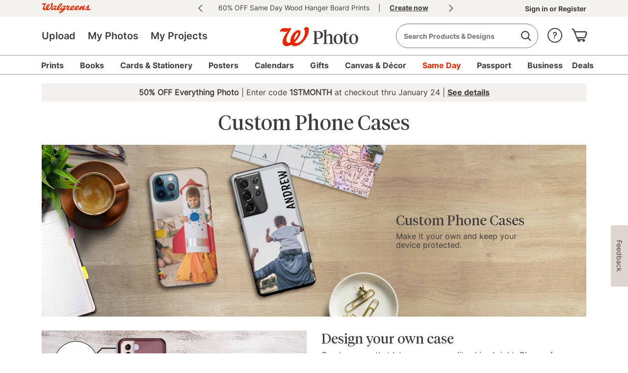

--- FILE ---
content_type: text/html;charset=UTF-8
request_url: https://photo.walgreens.com/store/phone-cases?tab=photo_TechAccessories_PhoneCases
body_size: 29736
content:
<!DOCTYPE html>
<html><head><META http-equiv="Content-Type" content="text/html; charset=UTF-8"><title>Custom Phone Cases | Walgreens Photo</title><!--fixed-layout--><!--ls:begin[stylesheet]--><style type="text/css">body{margin:0}body.ls-center{text-align:center}.ls-canvas .ls-row .ls-row-clr{clear:both}.ls-canvas .ls-col{overflow:hidden}.ls-canvas .ls-col-body{overflow:hidden}.ls-canvas .ls-area{overflow:hidden}.ls-canvas .ls-area-body{overflow:hidden}.ls-canvas .ls-area .ls-1st{margin-top:0!important}.ls-canvas .ls-cmp-wrap{padding:1px 0}.ls-canvas .iw_component{margin:-1px 0}.ls-canvas .ls-row .ls-lqa-fix{font-size:0;line-height:0;height:0;margin-top:0}.ls-canvas .ls-row .ls-lqr-w{float:left;width:100%}.ls-canvas .ls-row .ls-lqr-w-fx{float:left}.ls-canvas .ls-row .ls-lqr-e-fx{float:right}#ls-row-2-area-1 .ls-cmp-wrap{margin-top:20px}</style><!--ls:end[stylesheet]--><!--ls:begin[meta-keywords]--><meta name="keywords" content=""><!--ls:end[meta-keywords]--><!--ls:begin[meta-description]--><meta name="description" content=""><!--ls:end[meta-description]--><!--ls:begin[meta-vpath]--><meta name="vpath" content=""><!--ls:end[meta-vpath]--><!--ls:begin[meta-page-locale-name]--><meta name="page-locale-name" content=""><!--ls:end[meta-page-locale-name]--><!--ls:begin[head-injection]--><!-- Starts, Adobe Launch Preconnect and DNS-Prefetch to improve page load time-->
<link rel="preconnect" href="//dpm.demdex.net">
<link rel="preconnect" href="//walgreens.demdex.net">
<link rel="preconnect" href="//cm.everesttech.net">
<link rel="preconnect" href="//smetrics.walgreens.com">
<link rel="dns-prefetch" href="//dpm.demdex.net">
<link rel="dns-prefetch" href="//walgreens.demdex.net">
<link rel="dns-prefetch" href="//cm.everesttech.net">
<link rel="dns-prefetch" href="//smetrics.walgreens.com">
<!-- End, Adobe Launch Preconnect and DNS-Prefetch to improve page load time--><!-- OneTrust Cookies Consent Notice start for walgreens.com -->
<script src="https://cdn.cookielaw.org/scripttemplates/otSDKStub.js" type="text/javascript" charset="UTF-8" data-domain-script="892440ef-38c7-49b3-86d1-f08c1c769460"></script>
<script type="text/javascript">function OptanonWrapper(){}</script>
<!-- OneTrust Cookies Consent Notice end for walgreens.com --><style>@font-face{font-family:"ATCOIcons";src:url(https://prd-ws1-sf-cdn.wag-static.com/resources/wg-assets/icons/font/photoIconsV5/PhotoIconsV5.svg) format("svg");src:url(https://prd-ws1-sf-cdn.wag-static.com/resources/wg-assets/icons/font/photoIconsV5/PhotoIconsV5.ttf) format("truetype");font-weight:normal;font-style:normal}[class^="icon-"]:before,[class*=" icon-"]:before,[class^="icon-SA-"]:after,[class*=" icon-SA-"]:after{font-family:"ATCOIcons";display:inline-block;text-align:center}i{font-family:'ATCOIcons';font-style:normal!important}.icon-empty-cart:before{content:'\60'}.icon-hamburger-menu:before{content:'\35'}</style><link rel='stylesheet' type='text/css' href='https://prd-ws1-sf-cdn.wag-static.com/resources/css/walgreens/app.css?uniqueID=1767162084000-36'/><link rel='stylesheet' type='text/css' href='https://prd-ws1-sf-cdn.wag-static.com/resources/wg-assets/bower_components/foundation/css/foundation.css?uniqueID=1625300574000-36'/><script type='text/javascript'>var ns=function(name){var __ns__=window.__ns__||{};var ns=__ns__[name]||{};__ns__[name]=ns;window.__ns__=__ns__;return ns;};function addLoadEvent(func){var oldonload=window.onload;if(typeof window.onload!='function'){window.onload=func;}else{window.onload=function(){if(oldonload){oldonload();}func();}}}ns('cms').componentMap=[];ns('cms').uriMap=[];ns('cms').pageBeginTimer=new Date().getTime();var store={};var enableDeleteAccountFeature='false';ns('cms').noodle='f8f83427-53e9-4141-9194-c504fa175b8c';ns('cms').cdn='https://prd-ws1-sf-cdn.wag-static.com';ns('cms').lshost='https://store.snapfish.com';ns('cms').cart='https://photo.walgreens.com/cart';ns('cms').create='https://photo.walgreens.com/create';ns('cms').library='https://photo.walgreens.com';ns('cms').uploader='https://photo.walgreens.com/library/uploader';ns('cms').optiHost='';ns('cms').divID='null';ns('cms').storeEnv='production';ns('cms').cobrand='walgreens';ns('cms').website='walgreens_us';ns('cms').context='/walgreens/wg/wg-us/walgreens-us';ns('cms').locale='en_US';ns('cms').thumbnailer='https://tnl.snapfish.com/assetrenderer/v2/';ns('cms').siteHost='photo.walgreens.com';ns('cms').apicdnHost='https://prd-ws1-sf-cdn.wag-static.com';ns('cms').jqueryDeferFeature='false';ns('cms').libraryPhotosHost='https://photo.walgreens.com/library/photos';ns('cms').libraryProjectsHost='https://photo.walgreens.com/library/projects';ns('cms').libraryUploaderHost='https://photo.walgreens.com/library/uploader';ns('cms').libraryIngestionHost='https://photo.walgreens.com/library/ingestion';ns('cms').libraryShareHost='https://photo.walgreens.com/library/share';ns('cms').ssoHost='https://www.walgreens.com';ns('cms').cvsWSHost='';ns('cms').feedbackFlag='true';ns('cms').classicSiteFlag='false';ns('cms').persistUserSessionOnCrossDomains='true';ns('cms').storeURLPath='/store';ns('cms').storeBasePath='/store';ns('cms').removeExtrdParam='false';ns('cms').isuserLoggedIn='false';ns('cms').foreseeSurveyEnabled='false';ns('cms').monetateEnabled='true';ns('cms').monetatePageType='unknown';ns('cms').wgRolloutEnabled='false';ns('cms').rightnowStoreBrand='56';ns('cms').isDEVLSDSHost='false';ns('cms').gsid='Seiy1cQrP60=VTGB6H4lUOXQtM5q6tmPCJ81Gw+y/jEJ83XviZz8ZneXBjuaBiUWTYRfbv+1m0gExrNk1UUnlS4j831lhYg=';ns('cms').postclientSideLogsFlag='true';ns('cms').isHttponlyCookieEnabled='true';ns('cms').isUserDetailsResourceOn='true';ns('cms').version='null';ns('cms').apicdndomain='https://prd-ws1-sf-cdn.wag-static.com';ns('cms').service='store';ns('cms').requestURL='%2Fstore%2Fphone-cases%3Ftab%3Dphoto_TechAccessories_PhoneCases';ns('cms').enableSchemaMarkupFaqs='true';ns('cms').cookiedomain='photo.walgreens.com';ns('cms').refreshAmazonAccessTokenFlag='false';ns('cms').refreshAmzTokenInterval='55';ns('cms').enableRefreshCVSAccessToken='false';ns('cms').angularJSUpdateFlag='true';ns('cms').productSearchSEOFlag='false';ns('cms').boomerangCustomAttributesFlag='false';ns('cms').showIndividualIncrementalPriceTiers='false';ns('cms').isChatBotEnabled='false';ns('cms').strikeThruEnabledServiceList='store,create';var useSessionStorageData=true;if(localStorage.production_walgreens_walgreens_us_userData!=undefined){var sessionObj=JSON.parse(localStorage.production_walgreens_walgreens_us_userData);var value=new RegExp('walgreens_production_loggedin'+"=([^;]+)").exec(document.cookie);var isGuest=new RegExp('isGuest'+"=([^;]+)").exec(document.cookie);var accountId=new RegExp('acctId'+"=([^;]+)").exec(document.cookie);var isCSRUser=new RegExp('isCSRUser'+"=([^;]+)").exec(document.cookie);if(isGuest!=null){if(isGuest[1]=='""'){isGuest[1]='';}}if((value!=null&&sessionObj.isUserLoggedIn!=value[1])||(isGuest!=null&&sessionObj.isGuestCheckoutEnabled!=isGuest[1])||(isGuest==null&&sessionObj.isGuestCheckoutEnabled=='true')||(accountId!=null&&sessionObj.acctId!=accountId[1])||(isCSRUser!=null&&isCSRUser[1]=='true')){localStorage.removeItem('production_walgreens_walgreens_us_userData');useSessionStorageData=false;}}if(location.href.indexOf('youraccount')!=-1){if(localStorage.production_walgreens_walgreens_us_userData!=undefined){var sessionObj=JSON.parse(localStorage.production_walgreens_walgreens_us_userData);if(location.href.indexOf('youraccount')!=-1&&((sessionObj.enableDeleteAccountFeature!='undefined'&&enableDeleteAccountFeature!='undefined'&&sessionObj.enableDeleteAccountFeature!=enableDeleteAccountFeature)||(sessionObj.isUserAccountDeletionInProgress!='undefined'&&sessionObj.isUserAccountDeletionInProgress==='true'))){localStorage.removeItem('production_walgreens_walgreens_us_userData');useSessionStorageData=false;}}}if(localStorage.production_walgreens_walgreens_us_userData!=undefined&&useSessionStorageData){store=JSON.parse(localStorage.production_walgreens_walgreens_us_userData);if(typeof store!='undefined'&&store.isUserLoggedIn=='true'){document.documentElement.classList.add('user-state-login');}else{document.documentElement.classList.add('user-state-logout');}}else{document.write('<script type="text/javascript" src="https://photo.walgreens.com/store/api/v1/user-data?_t='+ns('cms').pageBeginTimer+'"><\/script>');}ns('cms').legacyhost=store.legacyPodHost;ns('cms').deviceType=store.deviceType;ns('cms').prodBuildNumber=store.buildNumber;</script><script type='text/javascript' src='https://prd-ws1-sf-cdn.wag-static.com/resources/wg-assets/bower_components/jquery/jquery-3.6.0.min.js?uniqueID=1661245450000-36' crossorigin='anonymous'></script><!-- Begin Monetate ExpressTag Sync v8. Place at start of document head. DO NOT ALTER. -->
<!--<script type="text/javascript">
var monetateT = new Date().getTime();

(function() {
    var p = document.location.protocol;
    if (p == "http:" || p == "https:") {
        var m = document.createElement("script"); m.type = "text/javascript"; m.src = (p == "https:" ? "https://s" : "http://") + "e.monetate.net/js/2/a-ca4ba9c7/p/photo.walgreens.com/entry.js";
        var e = document.createElement("div"); e.appendChild(m); document.write(e.innerHTML);
    }
})();
</script>-->
<!-- End Monetate tag. -->

<script type="text/javascript">document.addEventListener("DOMContentLoaded",function(event){$('#ls-canvas').addClass('wgcms');});</script>
<link rel='stylesheet' type='text/css' href='https://prd-ws1-sf-cdn.wag-static.com/resources/css/cobrands/walgreens.css?uniqueID=1767629117000-36'/><link rel='shortcut icon' type='image/x-icon' href='https://prd-ws1-sf-cdn.wag-static.com/resources/ico/walgreens/favicon.ico'/><link rel="canonical" href="https://photo.walgreens.com/store/phone-cases"/><script>(function(g,b,d,f){(function(a,c,d){if(a){var e=b.createElement("style");e.id=c;e.innerHTML=d;a.appendChild(e)}})(b.getElementsByTagName("head")[0],"at-body-style",d);setTimeout(function(){var a=b.getElementsByTagName("head")[0];if(a){var c=b.getElementById("at-body-style");c&&a.removeChild(c)}},f)})(window,document,"body {opacity: 0 !important}",3E3);</script>
<!-- omniture start -->
<!-- Starts, Adobe Lunch Script Injection -->
<script src="//assets.adobedtm.com/98d94abf0996/da48baac54f8/launch-a6ac47803158.min.js" async></script>
<!-- End, Adobe Lunch Script Injection -->
<!-- omniture end --><!--ls:end[head-injection]--><!--ls:begin[script]--><!--ls:end[script]-->
<META http-equiv="Content-Type" content="text/html; charset=UTF-8">
<meta name="viewport" content="width=device-width,initial-scale=1,minimum-scale=1">
<script>var Favicon='/resources/wg-assets/images/W_favicon.ico';</script>
<link href="https://prd-ws1-sf-cdn.wag-static.com/resources/wg-assets/bower_components/slick/slick.css?uniqueID=1433152502000-36" type="text/css" rel="stylesheet">
<link href="https://prd-ws1-sf-cdn.wag-static.com/resources/wg-assets/bower_components/slick/slick-theme.css?uniqueID=1433152505000-36" type="text/css" rel="stylesheet">
<script src="https://prd-ws1-sf-cdn.wag-static.com/resources/wg-assets/bower_components/slick/slick.min.js?uniqueID=1433152505000-36" type="text/javascript"></script><script type="text/javascript">document.addEventListener("DOMContentLoaded",function(event){$('html').addClass("wgcms-off-canvas off-canvas-wrap");$('body').addClass("inner-wrap");});var isLoggedIn='false';</script><script src="https://prd-ws1-sf-cdn.wag-static.com/resources/wg-assets/js/header/globalheader.js?uniqueID=1762859301000-36" type="text/javascript"></script>

<META http-equiv="Content-Type" content="text/html; charset=UTF-8"><script>(function(w,d,s,l,i){w[l]=w[l]||[];w[l].push({'gtm.start':new Date().getTime(),event:'gtm.js'});var f=d.getElementsByTagName(s)[0],j=d.createElement(s),dl=l!='dataLayer'?'&l='+l:'';j.async=true;j.src='https://www.googletagmanager.com/gtm.js?id='+i+dl;f.parentNode.insertBefore(j,f);})(window,document,'script','dataLayer','GTM-P8SX7S3');</script><META http-equiv="Content-Type" content="text/html; charset=UTF-8">
<link href="https://prd-ws1-sf-cdn.wag-static.com/resources/css/walgreens/footer/globalfooter.css?uniqueID=1767162085000-36" rel="stylesheet" type="text/css">
<script>var host="/store/phone-cases";console.log("Host:"+host+"\t Location.href:"+document.location.href);var isCartFooterURL=false;if(host.indexOf("/store/footer")!=-1){isCartFooterURL=true;}console.log("isCartFooterURL:"+isCartFooterURL);</script>
<link rel="dns-prefetch" href="//walgreens.digital.nuance.com">
<script>(window.BOOMR_mq=window.BOOMR_mq||[]).push(["addVar",{"rua.upush":"false","rua.cpush":"true","rua.upre":"false","rua.cpre":"true","rua.uprl":"false","rua.cprl":"false","rua.cprf":"false","rua.trans":"SJ-13b8f29b-6ee8-48a4-97de-af6ac7ee501c","rua.cook":"false","rua.ims":"false","rua.ufprl":"false","rua.cfprl":"true","rua.isuxp":"false","rua.texp":"norulematch","rua.ceh":"false","rua.ueh":"false","rua.ieh.st":"0"}]);</script>
                              <script>!function(e){var n="https://s.go-mpulse.net/boomerang/";if("True"=="True")e.BOOMR_config=e.BOOMR_config||{},e.BOOMR_config.PageParams=e.BOOMR_config.PageParams||{},e.BOOMR_config.PageParams.pci=!0,n="https://s2.go-mpulse.net/boomerang/";if(window.BOOMR_API_key="4LKMD-AGVX9-8SKMM-RWSXP-UYVB3",function(){function e(){if(!o){var e=document.createElement("script");e.id="boomr-scr-as",e.src=window.BOOMR.url,e.async=!0,i.parentNode.appendChild(e),o=!0}}function t(e){o=!0;var n,t,a,r,d=document,O=window;if(window.BOOMR.snippetMethod=e?"if":"i",t=function(e,n){var t=d.createElement("script");t.id=n||"boomr-if-as",t.src=window.BOOMR.url,BOOMR_lstart=(new Date).getTime(),e=e||d.body,e.appendChild(t)},!window.addEventListener&&window.attachEvent&&navigator.userAgent.match(/MSIE [67]\./))return window.BOOMR.snippetMethod="s",void t(i.parentNode,"boomr-async");a=document.createElement("IFRAME"),a.src="about:blank",a.title="",a.role="presentation",a.loading="eager",r=(a.frameElement||a).style,r.width=0,r.height=0,r.border=0,r.display="none",i.parentNode.appendChild(a);try{O=a.contentWindow,d=O.document.open()}catch(_){n=document.domain,a.src="javascript:var d=document.open();d.domain='"+n+"';void(0);",O=a.contentWindow,d=O.document.open()}if(n)d._boomrl=function(){this.domain=n,t()},d.write("<bo"+"dy onload='document._boomrl();'>");else if(O._boomrl=function(){t()},O.addEventListener)O.addEventListener("load",O._boomrl,!1);else if(O.attachEvent)O.attachEvent("onload",O._boomrl);d.close()}function a(e){window.BOOMR_onload=e&&e.timeStamp||(new Date).getTime()}if(!window.BOOMR||!window.BOOMR.version&&!window.BOOMR.snippetExecuted){window.BOOMR=window.BOOMR||{},window.BOOMR.snippetStart=(new Date).getTime(),window.BOOMR.snippetExecuted=!0,window.BOOMR.snippetVersion=12,window.BOOMR.url=n+"4LKMD-AGVX9-8SKMM-RWSXP-UYVB3";var i=document.currentScript||document.getElementsByTagName("script")[0],o=!1,r=document.createElement("link");if(r.relList&&"function"==typeof r.relList.supports&&r.relList.supports("preload")&&"as"in r)window.BOOMR.snippetMethod="p",r.href=window.BOOMR.url,r.rel="preload",r.as="script",r.addEventListener("load",e),r.addEventListener("error",function(){t(!0)}),setTimeout(function(){if(!o)t(!0)},3e3),BOOMR_lstart=(new Date).getTime(),i.parentNode.appendChild(r);else t(!1);if(window.addEventListener)window.addEventListener("load",a,!1);else if(window.attachEvent)window.attachEvent("onload",a)}}(),"".length>0)if(e&&"performance"in e&&e.performance&&"function"==typeof e.performance.setResourceTimingBufferSize)e.performance.setResourceTimingBufferSize();!function(){if(BOOMR=e.BOOMR||{},BOOMR.plugins=BOOMR.plugins||{},!BOOMR.plugins.AK){var n="true"=="true"?1:0,t="",a="ck6bohfyd4fgk2lntwsa-f-46758c70d-clientnsv4-s.akamaihd.net",i="false"=="true"?2:1,o={"ak.v":"39","ak.cp":"941143","ak.ai":parseInt("604037",10),"ak.ol":"0","ak.cr":11,"ak.ipv":4,"ak.proto":"h2","ak.rid":"a2052d6","ak.r":35376,"ak.a2":n,"ak.m":"dsce28","ak.n":"essl","ak.bpcip":"18.188.23.0","ak.cport":45402,"ak.gh":"23.62.35.85","ak.quicv":"","ak.tlsv":"tls1.3","ak.0rtt":"","ak.0rtt.ed":"","ak.csrc":"-","ak.acc":"","ak.t":"1768791460","ak.ak":"hOBiQwZUYzCg5VSAfCLimQ==oK7y03V3KUQNUbMltXcQ/XRg95VyKDCbZnJaPbQav1LhfIRpwNogLrGoTPbiKniLM0i1JpZ5Q+Q4xJDLoMgYQag8507YhyQ5nh1cklQL3nw4YCv9uOHZwTCrdkiwnHhkbQO13eBoeviyjV6fxVrZB2cVU/rjuHG2hn5NNENbrBSjNwCkgyhIr7aTlYusQPXUQcoBh1r0qywQOlQfaSR0eyz73Q3OeO9jj6jVBL1Ngf7nhHc6JTqz7SRQ6OKqva3j+uWtQY3rXgDZxDoAkqWL6sfsliDEUEHlTFwWI+xQl/v4LNLyEM/TRiXb0Wn4bdAmn+2mmmKliPYv8tb4CqGQLo6z7WxBlWsT8DX2ZfXUUxDg3oI91y+DyQH8qqJ9RFFG2DURTniUKbmIzYismUGPVFQ/7nKqmnC9GsUOI30rrZg=","ak.pv":"25","ak.dpoabenc":"","ak.tf":i};if(""!==t)o["ak.ruds"]=t;var r={i:!1,av:function(n){var t="http.initiator";if(n&&(!n[t]||"spa_hard"===n[t]))o["ak.feo"]=void 0!==e.aFeoApplied?1:0,BOOMR.addVar(o)},rv:function(){var e=["ak.bpcip","ak.cport","ak.cr","ak.csrc","ak.gh","ak.ipv","ak.m","ak.n","ak.ol","ak.proto","ak.quicv","ak.tlsv","ak.0rtt","ak.0rtt.ed","ak.r","ak.acc","ak.t","ak.tf"];BOOMR.removeVar(e)}};BOOMR.plugins.AK={akVars:o,akDNSPreFetchDomain:a,init:function(){if(!r.i){var e=BOOMR.subscribe;e("before_beacon",r.av,null,null),e("onbeacon",r.rv,null,null),r.i=!0}return this},is_complete:function(){return!0}}}}()}(window);</script></head><body><!--ls:begin[body]--><script type='text/javascript'>ns('cms').pageBodyTimer=new Date().getTime();</script><div class="ls-canvas wgcms test" id="ls-canvas"><div class="ls-row inner-wrap" id="ls-row-1"><div class="ls-lqr" id="ls-gen53085905-ls-lqr"><div class="ls-area" id="ls-row-1-area-1"><div class="ls-area-body" id="ls-gen53085906-ls-area-body"><div class="ls-cmp-wrap ls-1st" id="w1631621306437"><!--ls:begin[component-1631621306437]--><div class="iw_component" id="1631621306437"><div class="hide" id="global-search-flag">true</div><div class="hide" id="global-search-pagehide">false</div><script type="text/javascript">var globalSearchJsFlag='true';function addScript(jsSrc){var sNew=document.createElement('script');sNew.defer=true;sNew.async=false;sNew.src=jsSrc;var s0=document.getElementsByTagName('script')[0];s0.parentNode.insertBefore(sNew,s0);}function initAlgoliaSearchLibraries(){var algolialibs_bundlejs=(document.location.href.indexOf("loadBeautifiedJS=true")==-1)?"https://prd-ws1-sf-cdn.wag-static.com/resources/bundles/algolialibs-bundle.min.js?uniqueID=1762153593000-36":"https://prd-ws1-sf-cdn.wag-static.com/resources/bundles/algolialibs-bundle.js?uniqueID=1762153592000-36";addScript(algolialibs_bundlejs);}if(globalSearchJsFlag=='true'){console.log('globalSearchJsFlag true');window.addEventListener("load",initAlgoliaSearchLibraries);}var reDirectionSearchData=[];reDirectionSearchData['1']={'searchKey':'Coupons','redirectURL':'/deals?tab=Photo%20Nav%20|%20Deals'};reDirectionSearchData['2']={'searchKey':'coupon code','redirectURL':'/deals?tab=Photo%20Nav%20|%20Deals'};reDirectionSearchData['3']={'searchKey':'deals','redirectURL':'/deals?tab=Photo%20Nav%20|%20Deals'};reDirectionSearchData['4']={'searchKey':'discounts','redirectURL':'/deals?tab=Photo%20Nav%20|%20Deals'};reDirectionSearchData['5']={'searchKey':'promo','redirectURL':'/deals?tab=Photo%20Nav%20|%20Deals'};reDirectionSearchData['6']={'searchKey':'Promo codes','redirectURL':'/deals?tab=Photo%20Nav%20|%20Deals'};reDirectionSearchData['7']={'searchKey':'offers','redirectURL':'/deals?tab=Photo%20Nav%20|%20Deals'};reDirectionSearchData['8']={'searchKey':'support','redirectURL':'http://custhelp2.walgreens.com/'};reDirectionSearchData['9']={'searchKey':'Customer care','redirectURL':'http://custhelp2.walgreens.com/'};reDirectionSearchData['10']={'searchKey':'Chat','redirectURL':'http://custhelp2.walgreens.com/'};reDirectionSearchData['11']={'searchKey':'coupon','redirectURL':'/deals'};reDirectionSearchData['12']={'searchKey':'delete account','redirectURL':'/youraccount'};reDirectionSearchData['13']={'searchKey':'my account','redirectURL':'/youraccount'};reDirectionSearchData['14']={'searchKey':'unsubscribe','redirectURL':'https://www.walgreens.com/mktg/contactus/contact-us-forms.jsp?tier3Id=1011'};reDirectionSearchData['15']={'searchKey':'shipping','redirectURL':'http://custhelp2.walgreens.com/articles/en_US/Information/Photo-Processing-and-Shipping-Details/?l=en_US&fs=Search&pn=1'};reDirectionSearchData['16']={'searchKey':'discount','redirectURL':'/deals?tab=Photo%20Nav%20|%20Deals'};reDirectionSearchData['17']={'searchKey':'credit','redirectURL':'/youraccount?tab=tab-4'};reDirectionSearchData['18']={'searchKey':'reorder','redirectURL':'/youraccount?tab=tab-4'};reDirectionSearchData['19']={'searchKey':'close account','redirectURL':'https://www.walgreens.com/mktg/contactus/contact-us-forms.jsp?tier3Id=1011'};reDirectionSearchData['20']={'searchKey':'deals','redirectURL':'/deals?tab=Photo%20Nav%20|%20Deals'};reDirectionSearchData['21']={'searchKey':'pricing','redirectURL':'http://custhelp2.walgreens.com/articles/en_US/Information/Photo-Products-Pricing/?l=en_US&fs=Search&pn=1'};reDirectionSearchData['22']={'searchKey':'Christmas Cards','redirectURL':'/christmas-cards'};reDirectionSearchData['23']={'searchKey':'Christmas Photo Cards','redirectURL':'/christmas-cards'};reDirectionSearchData['24']={'searchKey':'Graduation Announcements','redirectURL':'/graduation-cards'};reDirectionSearchData['25']={'searchKey':'Save the Date Cards','redirectURL':'/save-the-date-cards'};reDirectionSearchData['26']={'searchKey':'Wedding Invitations','redirectURL':'/save-the-date-cards?tab=Photo%20Nav%20|%20Cards%20|%20Save%20the%20Dates#/bspview?ptype=cards&pcat=wedding_cards_2873_1454545602_walgreens_us&filters=subCategories~wedding_invitations_9423_1458581433_walgreens_us&offset=0&view=BSP&bspOffset=0&isLoadMore=false'};reDirectionSearchData['27']={'searchKey':'Holiday Photo Cards','redirectURL':'/holiday-cards-collection'};reDirectionSearchData['28']={'searchKey':'walgreens','redirectURL':'/same-day-pickup'};reDirectionSearchData['29']={'searchKey':'walmart','redirectURL':'/same-day-pickup'};reDirectionSearchData['30']={'searchKey':'cvs','redirectURL':'/same-day-pickup'};reDirectionSearchData['31']={'searchKey':'deck of cards','redirectURL':'/playing-cards-details'};reDirectionSearchData['32']={'searchKey':'Prints and Enlargements','redirectURL':'/prints-and-enlargements-details'};reDirectionSearchData['33']={'searchKey':'Mugs','redirectURL':'/mugs-and-drinkware'};reDirectionSearchData['34']={'searchKey':'Canvas','redirectURL':'/unframed-canvas-prints'};reDirectionSearchData['35']={'searchKey':'christmas photo cards with envelopes','redirectURL':'/holiday-cards-collection'};reDirectionSearchData['36']={'searchKey':'ornaments','redirectURL':'/holiday-photo-ornaments?algSearch=ornaments&fromSrc=serp'};reDirectionSearchData['37']={'searchKey':'ornament','redirectURL':'/holiday-photo-ornaments?algSearch=ornaments&fromSrc=serp'};reDirectionSearchData['38']={'searchKey':'canvas prints','redirectURL':'/canvas-prints'};reDirectionSearchData['39']={'searchKey':'photo prints','redirectURL':'/prints'};reDirectionSearchData['40']={'searchKey':'Calendar','redirectURL':'/calendars?algSearch=calendar&fromSrc=serp'};reDirectionSearchData['41']={'searchKey':'Same Day','redirectURL':'/same-day-pickup'};reDirectionSearchData['42']={'searchKey':'TilePix','redirectURL':'/tilepix'};reDirectionSearchData['43']={'searchKey':'Photo Tiles','redirectURL':'/tilepix'};reDirectionSearchData['44']={'searchKey':'Business Cards','redirectURL':'/business-cards'};reDirectionSearchData['45']={'searchKey':'Passports','redirectURL':'/passport-photos'};reDirectionSearchData['46']={'searchKey':'Passport Photos','redirectURL':'/passport-photos'};reDirectionSearchData['47']={'searchKey':'ID Photos','redirectURL':'/passport-photos'};reDirectionSearchData['48']={'searchKey':'tshirt','redirectURL':'/deluxe-tee'};reDirectionSearchData['49']={'searchKey':'tshirts','redirectURL':'/deluxe-tee'};reDirectionSearchData['50']={'searchKey':'t-shirt','redirectURL':'/deluxe-tee'};reDirectionSearchData['51']={'searchKey':'t-shirts','redirectURL':'/deluxe-tee'};reDirectionSearchData['52']={'searchKey':'shirt','redirectURL':'/deluxe-tee'};reDirectionSearchData['53']={'searchKey':'shirts','redirectURL':'/deluxe-tee'};reDirectionSearchData['54']={'searchKey':'vaccine','redirectURL':'https://www.walgreens.com/topic/promotion/covid-vaccine.jsp'};reDirectionSearchData['55']={'searchKey':'DVD','redirectURL':'/transfer-vhs-to-dvd'};reDirectionSearchData['56']={'searchKey':'pharmacy','redirectURL':'https://www.walgreens.com/pharmacy/'};reDirectionSearchData['57']={'searchKey':'flyers','redirectURL':'/business-printing'};reDirectionSearchData['58']={'searchKey':'flyer','redirectURL':'/business-printing'};reDirectionSearchData['59']={'searchKey':'18x24','redirectURL':'/poster-details?tab=photo_SubHeader_Posters-Posters-img'};reDirectionSearchData['60']={'searchKey':'Panoramic','redirectURL':'/prints?tab=Photo%20Nav%20|%20Prints'};reDirectionSearchData['61']={'searchKey':'laminate','redirectURL':'/business-printing'};reDirectionSearchData['62']={'searchKey':'Planner','redirectURL':'/personalized-notebooks-and-journals'};reDirectionSearchData['63']={'searchKey':'rx','redirectURL':'https://www.walgreens.com/pharmacy/'};reDirectionSearchData['64']={'searchKey':'Promo code','redirectURL':'/deals'};reDirectionSearchData['65']={'searchKey':'Brochure','redirectURL':'/business-printing'};reDirectionSearchData['66']={'searchKey':'Locations','redirectURL':'https://www.walgreens.com/storelocator/find.jsp'};reDirectionSearchData['67']={'searchKey':'3x3 photo cube','redirectURL':'/photo-cube-3x3'};reDirectionSearchData['68']={'searchKey':'3x3 photo cubes','redirectURL':'/photo-cube-3x3'};reDirectionSearchData['69']={'searchKey':'2x2 photo cube','redirectURL':'/photo-ornament-cube-2x2'};reDirectionSearchData['70']={'searchKey':'2x2 photo cubes','redirectURL':'/photo-ornament-cube-2x2'};reDirectionSearchData['71']={'searchKey':'cubes','redirectURL':'/photo-cubes'};reDirectionSearchData['72']={'searchKey':'cubes photo','redirectURL':'/photo-cubes'};reDirectionSearchData['73']={'searchKey':'cubes photos','redirectURL':'/photo-cubes'};reDirectionSearchData['74']={'searchKey':'cube photo','redirectURL':'/photo-cubes'};reDirectionSearchData['75']={'searchKey':'cube photos','redirectURL':'/photo-cubes'};reDirectionSearchData['76']={'searchKey':'photo cubes','redirectURL':'/photo-cubes'};reDirectionSearchData['77']={'searchKey':'Walgreens photo cubes','redirectURL':'/photo-cubes'};reDirectionSearchData['78']={'searchKey':'prescriptions','redirectURL':'https://www.walgreens.com/rx-checkout/pharmacy-landing'};reDirectionSearchData['79']={'searchKey':'kodak','redirectURL':'https://www.walgreens.com/search/results.jsp?Ntt=kodak'};reDirectionSearchData['80']={'searchKey':'squishmallow','redirectURL':'https://www.walgreens.com/search/results.jsp?Ntt=squishmallow'};reDirectionSearchData['81']={'searchKey':'prescription','redirectURL':'https://www.walgreens.com/rx-checkout/pharmacy-landing'};reDirectionSearchData['82']={'searchKey':'shampoo','redirectURL':'https://www.walgreens.com/search/results.jsp?Ntt=shampoo'};reDirectionSearchData['83']={'searchKey':'dry shampoo','redirectURL':'https://www.walgreens.com/search/results.jsp?Ntt=dry%20shampoo'};reDirectionSearchData['84']={'searchKey':'cocomelon','redirectURL':'https://www.walgreens.com/search/results.jsp?Ntt=cocomelon'};reDirectionSearchData['85']={'searchKey':'squishmallows','redirectURL':'https://www.walgreens.com/search/results.jsp?Ntt=squishmallow'};reDirectionSearchData['86']={'searchKey':'spongebob','redirectURL':'https://www.walgreens.com/search/results.jsp?Ntt=spongebob'};reDirectionSearchData['87']={'searchKey':'detergent','redirectURL':'https://www.walgreens.com/search/results.jsp?Ntt=detergent'};reDirectionSearchData['88']={'searchKey':'coke','redirectURL':'https://www.walgreens.com/search/results.jsp?Ntt=coke'};reDirectionSearchData['89']={'searchKey':'perfume','redirectURL':'https://www.walgreens.com/search/results.jsp?Ntt=perfume'};reDirectionSearchData['90']={'searchKey':'batteries','redirectURL':'https://www.walgreens.com/search/results.jsp?Ntt=batteries'};reDirectionSearchData['91']={'searchKey':'napkins','redirectURL':'https://www.walgreens.com/search/results.jsp?Ntt=napkins'};reDirectionSearchData['92']={'searchKey':'tylenol','redirectURL':'https://www.walgreens.com/search/results.jsp?Ntt=tylenol'};reDirectionSearchData['93']={'searchKey':'diet coke','redirectURL':'https://www.walgreens.com/search/results.jsp?Ntt=diet%20coke'};reDirectionSearchData['94']={'searchKey':'passport','redirectURL':'https://photo.walgreens.com/store/passport-photos?algSearch=pasport&fromSrc=serp'};reDirectionSearchData['95']={'searchKey':'canvas print','redirectURL':'https://photo.walgreens.com/store/canvas-prints'};reDirectionSearchData['96']={'searchKey':'weekly ad','redirectURL':'https://photo.walgreens.com/store/deals?tab=Photo%20Nav%20%7C%20Deals&searchRedirect=true&algSearch=deals'};reDirectionSearchData['97']={'searchKey':'mouse','redirectURL':'https://www.walgreens.com/search/results.jsp?Ntt=mouse'};reDirectionSearchData['98']={'searchKey':'flash drive','redirectURL':'https://photo.walgreens.com/store/s/usb'};reDirectionSearchData['99']={'searchKey':'prints-from-my-photos','redirectURL':'https://photo.walgreens.com/store/prints'};reDirectionSearchData['100']={'searchKey':'prints','redirectURL':'https://photo.walgreens.com/store/prints'};reDirectionSearchData['101']={'searchKey':'print photos','redirectURL':'https://photo.walgreens.com/store/prints'};reDirectionSearchData['102']={'searchKey':'print','redirectURL':'https://photo.walgreens.com/store/prints'};reDirectionSearchData['103']={'searchKey':'photo print','redirectURL':'https://photo.walgreens.com/store/prints'};reDirectionSearchData['104']={'searchKey':'photo prints','redirectURL':'https://photo.walgreens.com/store/prints'};reDirectionSearchData['105']={'searchKey':'photo-prints','redirectURL':'https://photo.walgreens.com/store/prints'};reDirectionSearchData['106']={'searchKey':'photos for print','redirectURL':'https://photo.walgreens.com/store/prints'};reDirectionSearchData['107']={'searchKey':'photos same day prints','redirectURL':'https://photo.walgreens.com/store/prints'};reDirectionSearchData['108']={'searchKey':'picture prints','redirectURL':'https://photo.walgreens.com/store/prints'};reDirectionSearchData['109']={'searchKey':'pictures to print','redirectURL':'https://photo.walgreens.com/store/prints'};reDirectionSearchData['110']={'searchKey':'print pictures','redirectURL':'https://photo.walgreens.com/store/prints'};reDirectionSearchData['111']={'searchKey':'print-photos','redirectURL':'https://photo.walgreens.com/store/prints'};reDirectionSearchData['112']={'searchKey':'prints from my photos','redirectURL':'https://photo.walgreens.com/store/prints'};reDirectionSearchData['113']={'searchKey':'same day pickup photo prints','redirectURL':'https://photo.walgreens.com/store/prints'};reDirectionSearchData['114']={'searchKey':'same-day-pickup-photo-prints','redirectURL':'https://photo.walgreens.com/store/prints'};reDirectionSearchData['115']={'searchKey':'poster','redirectURL':'https://photo.walgreens.com/store/poster-details?tab=photo_SubHeader_Posters-Posters-img#/pdpview?sku=CommerceProduct_49493&productCategory=Home%20Decor'};reDirectionSearchData['116']={'searchKey':'poster board','redirectURL':'https://photo.walgreens.com/store/board-prints-details?tab=photo_SubHeader_Posters-BoardPrints-img#/pdpview?sku=CommerceProduct_27865&productCategory=Home%20Decor'};reDirectionSearchData['117']={'searchKey':'posters','redirectURL':'https://photo.walgreens.com/store/poster-details?tab=photo_SubHeader_Posters-Posters-img#/pdpview?sku=CommerceProduct_49493&productCategory=Home%20Decor'};reDirectionSearchData['118']={'searchKey':'poster-prints','redirectURL':'https://photo.walgreens.com/store/posters?tab=Photo%20Nav%20|%20Posters'};reDirectionSearchData['119']={'searchKey':'poster prints','redirectURL':'https://photo.walgreens.com/store/posters?tab=Photo%20Nav%20|%20Posters'};reDirectionSearchData['120']={'searchKey':'adhesive poster','redirectURL':'https://photo.walgreens.com/store/adhesive-poster-details?tab=photo_SubHeader_Posters-Adhesive-img#/pdpview?sku=CommerceProduct_27868&productCategory=Home%20Decor'};reDirectionSearchData['121']={'searchKey':'banners and posters create your own','redirectURL':'https://photo.walgreens.com/store/posters?tab=Photo%20Nav%20|%20Posters'};reDirectionSearchData['122']={'searchKey':'banners and posters vinyl','redirectURL':'https://photo.walgreens.com/store/vinyl-banner-details?tab=Photo%20Nav%20|%20Posters%20|Vinyl%20Banners%20img#/pdpview?sku=CommerceProduct_101994&app=BANNERS&productCategory=Home%20Decor'};reDirectionSearchData['123']={'searchKey':'all calendars','redirectURL':'https://photo.walgreens.com/store/calendars?tab=photo_Header_Calendars'};reDirectionSearchData['124']={'searchKey':'calendar','redirectURL':'https://photo.walgreens.com/store/calendars?algSearch=calendar&fromSrc=serp'};reDirectionSearchData['125']={'searchKey':'calendar 2024','redirectURL':'https://photo.walgreens.com/store/calendars?algSearch=calendar&fromSrc=serp'};reDirectionSearchData['126']={'searchKey':'calendar photo','redirectURL':'https://photo.walgreens.com/store/calendars?algSearch=calendar&fromSrc=serp'};reDirectionSearchData['127']={'searchKey':'calendar with photo','redirectURL':'https://photo.walgreens.com/store/calendars?algSearch=calendar&fromSrc=serp'};reDirectionSearchData['128']={'searchKey':'calendar-photo','redirectURL':'https://photo.walgreens.com/store/calendars?algSearch=calendar&fromSrc=serp'};reDirectionSearchData['129']={'searchKey':'photo calendar','redirectURL':'https://photo.walgreens.com/store/calendars?tab=photo_Header_Calendars'};reDirectionSearchData['130']={'searchKey':'poster calendar','redirectURL':'https://photo.walgreens.com/store/calendar-posters?tab=photo_SDPU_Calendars-SeeAll#/bspview?ptype=posterprints&pcat=posters_63062_walgreens_us&scat=calendar_63147_walgreens_us&sku=CommerceProduct_49493&filters=skuList~CommerceProduct_49493%3BsubCategories~calendar_63147_walgreens_us&offset=0&view=BSP&defaultSkuSelection=true&bspOffset=0&isLoadMore=false&productCategory=Home%20Decor'};reDirectionSearchData['131']={'searchKey':'desk calendar','redirectURL':'https://photo.walgreens.com/store/desktop-calendar-details?tab=photo_SubHeader_Calendars-Desk#/bspview?ptype=calendar&sku=CommerceProduct_29288&filters=skuList~CommerceProduct_29288&offset=0&view=BSP&defaultSkuSelection=true&bspOffset=0&isLoadMore=false&productCategory=Calendars'};reDirectionSearchData['132']={'searchKey':'desk-calendar','redirectURL':'https://photo.walgreens.com/store/desktop-calendar-details?tab=photo_SubHeader_Calendars-Desk#/bspview?ptype=calendar&sku=CommerceProduct_29288&filters=skuList~CommerceProduct_29288&offset=0&view=BSP&defaultSkuSelection=true&bspOffset=0&isLoadMore=false&productCategory=Calendars'};reDirectionSearchData['133']={'searchKey':'calendar poster','redirectURL':'https://photo.walgreens.com/store/calendar-posters?tab=photo_SDPU_Calendars-SeeAll#/bspview?ptype=posterprints&pcat=posters_63062_walgreens_us&scat=calendar_63147_walgreens_us&sku=CommerceProduct_49493&filters=skuList~CommerceProduct_49493%3BsubCategories~calendar_63147_walgreens_us&offset=0&view=BSP&defaultSkuSelection=true&bspOffset=0&isLoadMore=false&productCategory=Home%20Decor'};reDirectionSearchData['134']={'searchKey':'calendar same day pickup','redirectURL':'https://photo.walgreens.com/store/calendars?algSearch=calendar&fromSrc=serp'};reDirectionSearchData['135']={'searchKey':'wall calendar','redirectURL':'https://photo.walgreens.com/store/8x11-12-month-wall-calendar-details?tab=photo_SubHeader_Calendars-Wall#/bspview?ptype=calendar&sku=CommerceProduct_8905&filters=skuList~CommerceProduct_8905&offset=0&view=BSP&defaultSkuSelection=true&bspOffset=0&isLoadMore=false&productCategory=Calendars'};reDirectionSearchData['136']={'searchKey':'wall calendars','redirectURL':'https://photo.walgreens.com/store/8x11-12-month-wall-calendar-details?tab=photo_SubHeader_Calendars-Wall#/bspview?ptype=calendar&sku=CommerceProduct_8905&filters=skuList~CommerceProduct_8905&offset=0&view=BSP&defaultSkuSelection=true&bspOffset=0&isLoadMore=false&productCategory=Calendars'};reDirectionSearchData['137']={'searchKey':'wall-calendars','redirectURL':'https://photo.walgreens.com/store/8x11-12-month-wall-calendar-details?tab=photo_SubHeader_Calendars-Wall#/bspview?ptype=calendar&sku=CommerceProduct_8905&filters=skuList~CommerceProduct_8905&offset=0&view=BSP&defaultSkuSelection=true&bspOffset=0&isLoadMore=false&productCategory=Calendars'};reDirectionSearchData['138']={'searchKey':'calendars classic wall calendar','redirectURL':'https://photo.walgreens.com/store/8x11-12-month-wall-calendar-details?tab=photo_SubHeader_Calendars-Wall#/bspview?ptype=calendar&sku=CommerceProduct_8905&filters=skuList~CommerceProduct_8905&offset=0&view=BSP&defaultSkuSelection=true&bspOffset=0&isLoadMore=false&productCategory=Calendars'};reDirectionSearchData['139']={'searchKey':'magnets','redirectURL':'https://photo.walgreens.com/store/photo-magnets?algSearch=magnets&fromSrc=serp'};reDirectionSearchData['140']={'searchKey':'magnet','redirectURL':'https://photo.walgreens.com/store/photo-magnets?algSearch=magnets&fromSrc=serp'};reDirectionSearchData['141']={'searchKey':'magnet-photo','redirectURL':'https://photo.walgreens.com/store/photo-magnets?algSearch=magnets&fromSrc=serp'};reDirectionSearchData['142']={'searchKey':'magnets from photo','redirectURL':'https://photo.walgreens.com/store/photo-magnets?algSearch=magnets&fromSrc=serp'};reDirectionSearchData['143']={'searchKey':'magnets-from-photo','redirectURL':'https://photo.walgreens.com/store/photo-magnets?algSearch=magnets&fromSrc=serp'};reDirectionSearchData['144']={'searchKey':'photo magnet','redirectURL':'https://photo.walgreens.com/store/photo-magnets?algSearch=magnets&fromSrc=serp'};reDirectionSearchData['145']={'searchKey':'photo-magnet','redirectURL':'https://photo.walgreens.com/store/photo-magnets?algSearch=magnets&fromSrc=serp'};reDirectionSearchData['146']={'searchKey':'picture magnet photo','redirectURL':'https://photo.walgreens.com/store/photo-magnets?algSearch=magnets&fromSrc=serp'};reDirectionSearchData['147']={'searchKey':'magnet photo','redirectURL':'https://photo.walgreens.com/store/photo-magnets?algSearch=magnets&fromSrc=serp'};reDirectionSearchData['148']={'searchKey':'magnets same day','redirectURL':'https://photo.walgreens.com/store/photo-magnets?algSearch=magnets&fromSrc=serp'};reDirectionSearchData['149']={'searchKey':'magnets same day photo','redirectURL':'https://photo.walgreens.com/store/photo-magnets?algSearch=magnets&fromSrc=serp'};reDirectionSearchData['150']={'searchKey':'framed magnet','redirectURL':'https://photo.walgreens.com/store/framed-magnet-details?tab=photo_PhotoMagnets_SameDay_FramedMagnets#!/pdpview'};reDirectionSearchData['151']={'searchKey':'framed magnet 4x4','redirectURL':'https://photo.walgreens.com/store/framed-magnet-details?tab=photo_PhotoMagnets_SameDay_FramedMagnets#!/pdpview'};reDirectionSearchData['152']={'searchKey':'framed magnet 4x6','redirectURL':'https://photo.walgreens.com/store/framed-magnet-details?tab=photo_PhotoMagnets_SameDay_FramedMagnets#!/pdpview'};reDirectionSearchData['153']={'searchKey':'framed magnets','redirectURL':'https://photo.walgreens.com/store/framed-magnet-details?tab=photo_PhotoMagnets_SameDay_FramedMagnets#!/pdpview'};reDirectionSearchData['154']={'searchKey':'framed-magnets','redirectURL':'https://photo.walgreens.com/store/framed-magnet-details?tab=photo_PhotoMagnets_SameDay_FramedMagnets#!/pdpview'};reDirectionSearchData['155']={'searchKey':'magnet card','redirectURL':'https://photo.walgreens.com/store/magnet-cards?tab=photo_PhotoMagnets_SameDay_MagnetCards#/bspview?ptype=cards&sku=CommerceProduct_406743&filters=skuList~CommerceProduct_406743&offset=0&view=BSP&defaultSkuSelection=true&bspOffset=0&isLoadMore=false&productCategory=Card%20%26%20Stationery'};reDirectionSearchData['156']={'searchKey':'wood magnet','redirectURL':'https://photo.walgreens.com/store/wood-magnet-set-details?tab=photo_PhotoMagnets_WoodMagnetSet#!/pdpview'};reDirectionSearchData['157']={'searchKey':'photo magnets','redirectURL':'https://photo.walgreens.com/store/photo-magnets?algSearch=magnets&fromSrc=serp'};reDirectionSearchData['158']={'searchKey':'acrylic block','redirectURL':'https://photo.walgreens.com/store/acrylic-block-details?tab=photo_HomeAccents_AcrylicBlock#!/pdpview'};reDirectionSearchData['159']={'searchKey':'acrylic blocks','redirectURL':'https://photo.walgreens.com/store/acrylic-block-details?tab=photo_HomeAccents_AcrylicBlock#!/pdpview'};reDirectionSearchData['160']={'searchKey':'acrylic photo block','redirectURL':'https://photo.walgreens.com/store/acrylic-block-details?tab=photo_HomeAccents_AcrylicBlock#!/pdpview'};reDirectionSearchData['161']={'searchKey':'acrylic-blocks','redirectURL':'https://photo.walgreens.com/store/acrylic-block-details?tab=photo_HomeAccents_AcrylicBlock#!/pdpview'};reDirectionSearchData['162']={'searchKey':'banner','redirectURL':'https://photo.walgreens.com/store/posters?tab=Photo%20Nav%20|%20Posters'};reDirectionSearchData['163']={'searchKey':'banner create your own','redirectURL':'https://photo.walgreens.com/store/posters?tab=Photo%20Nav%20|%20Posters'};reDirectionSearchData['164']={'searchKey':'banners','redirectURL':'https://photo.walgreens.com/store/banners?tab=photo_SubHeader_Posters-Banners-img#/bspview?ptype=banners&pcat=banners_56159_1562331569_walgreens_us&filters=skuList~CommerceProduct_24196%2CCommerceProduct_95964&offset=0&view=BSP&bspOffset=0&isLoadMore=false&skuList=CommerceProduct_24196%2CCommerceProduct_95964&productCategory=Home%20Decor'};reDirectionSearchData['165']={'searchKey':'birthday card with photo','redirectURL':'https://photo.walgreens.com/store/birthday-cards?tab=Photo%20Nav%20|%20Cards%20|%20Birthday%20Cards#/bspview?ptype=cards&pcat=birthday_cards_2873_1454545519_walgreens_us&offset=0&view=BSP&bspOffset=0&isLoadMore=false&productCategory=Card%20%26%20Stationery'};reDirectionSearchData['166']={'searchKey':'birthday cards','redirectURL':'https://photo.walgreens.com/store/birthday-cards?tab=Photo%20Nav%20|%20Cards%20|%20Birthday%20Cards#/bspview?ptype=cards&pcat=birthday_cards_2873_1454545519_walgreens_us&offset=0&view=BSP&bspOffset=0&isLoadMore=false&productCategory=Card%20%26%20Stationery'};reDirectionSearchData['167']={'searchKey':'birthday photo cards','redirectURL':'https://photo.walgreens.com/store/birthday-cards?tab=Photo%20Nav%20|%20Cards%20|%20Birthday%20Cards#/bspview?ptype=cards&pcat=birthday_cards_2873_1454545519_walgreens_us&offset=0&view=BSP&bspOffset=0&isLoadMore=false&productCategory=Card%20%26%20Stationery'};reDirectionSearchData['168']={'searchKey':'birthday-cards','redirectURL':'https://photo.walgreens.com/store/birthday-cards?tab=Photo%20Nav%20|%20Cards%20|%20Birthday%20Cards#/bspview?ptype=cards&pcat=birthday_cards_2873_1454545519_walgreens_us&offset=0&view=BSP&bspOffset=0&isLoadMore=false&productCategory=Card%20%26%20Stationery'};reDirectionSearchData['169']={'searchKey':'birthday-photo-cards','redirectURL':'https://photo.walgreens.com/store/birthday-cards?tab=Photo%20Nav%20|%20Cards%20|%20Birthday%20Cards#/bspview?ptype=cards&pcat=birthday_cards_2873_1454545519_walgreens_us&offset=0&view=BSP&bspOffset=0&isLoadMore=false&productCategory=Card%20%26%20Stationery'};reDirectionSearchData['170']={'searchKey':'happy birthday photo cards','redirectURL':'https://photo.walgreens.com/store/birthday-cards?tab=Photo%20Nav%20|%20Cards%20|%20Birthday%20Cards#/bspview?ptype=cards&pcat=birthday_cards_2873_1454545519_walgreens_us&offset=0&view=BSP&bspOffset=0&isLoadMore=false&productCategory=Card%20%26%20Stationery'};reDirectionSearchData['171']={'searchKey':'birthday invitations','redirectURL':'https://photo.walgreens.com/store/birthday-party-invitations?tab=Photo%20Nav%20|%20Cards%20|%20Birthday#/bspview?ptype=cards&pcat=birthday_cards_2873_1454545519_walgreens_us&scat=kids_birthday_party_invites_9421_1457648751_walgreens_us%2Cadult_birthday_invites_2873_1619468943_walgreens_us&filters=subCategories~kids_birthday_party_invites_9421_1457648751_walgreens_us%7Cadult_birthday_invites_2873_1619468943_walgreens_us&offset=0&view=BSP&bspOffset=0&isLoadMore=false&productCategory=Card%20%26%20Stationery'};reDirectionSearchData['172']={'searchKey':'birthday-invitations','redirectURL':'https://photo.walgreens.com/store/birthday-party-invitations?tab=Photo%20Nav%20|%20Cards%20|%20Birthday#/bspview?ptype=cards&pcat=birthday_cards_2873_1454545519_walgreens_us&scat=kids_birthday_party_invites_9421_1457648751_walgreens_us%2Cadult_birthday_invites_2873_1619468943_walgreens_us&filters=subCategories~kids_birthday_party_invites_9421_1457648751_walgreens_us%7Cadult_birthday_invites_2873_1619468943_walgreens_us&offset=0&view=BSP&bspOffset=0&isLoadMore=false&productCategory=Card%20%26%20Stationery'};reDirectionSearchData['173']={'searchKey':'invitations birthday','redirectURL':'https://photo.walgreens.com/store/birthday-party-invitations?tab=Photo%20Nav%20|%20Cards%20|%20Birthday#/bspview?ptype=cards&pcat=birthday_cards_2873_1454545519_walgreens_us&scat=kids_birthday_party_invites_9421_1457648751_walgreens_us%2Cadult_birthday_invites_2873_1619468943_walgreens_us&filters=subCategories~kids_birthday_party_invites_9421_1457648751_walgreens_us%7Cadult_birthday_invites_2873_1619468943_walgreens_us&offset=0&view=BSP&bspOffset=0&isLoadMore=false&productCategory=Card%20%26%20Stationery'};reDirectionSearchData['174']={'searchKey':'invitations-birthday','redirectURL':'https://photo.walgreens.com/store/birthday-party-invitations?tab=Photo%20Nav%20|%20Cards%20|%20Birthday#/bspview?ptype=cards&pcat=birthday_cards_2873_1454545519_walgreens_us&scat=kids_birthday_party_invites_9421_1457648751_walgreens_us%2Cadult_birthday_invites_2873_1619468943_walgreens_us&filters=subCategories~kids_birthday_party_invites_9421_1457648751_walgreens_us%7Cadult_birthday_invites_2873_1619468943_walgreens_us&offset=0&view=BSP&bspOffset=0&isLoadMore=false&productCategory=Card%20%26%20Stationery'};reDirectionSearchData['175']={'searchKey':'banners birthday','redirectURL':'https://photo.walgreens.com/store/banners?tab=photo_SubHeader_Posters-Banners-img#/bspview?ptype=banners&pcat=banners_56159_1562331569_walgreens_us&filters=skuList~CommerceProduct_24196%2CCommerceProduct_95964%3BsubCategories~birthday_56159_1503941848_walgreens_us&offset=0&view=BSP&bspOffset=0&isLoadMore=false&skuList=CommerceProduct_24196%2CCommerceProduct_95964&productCategory=Home%20Decor'};reDirectionSearchData['176']={'searchKey':'birthday banner','redirectURL':'https://photo.walgreens.com/store/banners?tab=photo_SubHeader_Posters-Banners-img#/bspview?ptype=banners&pcat=banners_56159_1562331569_walgreens_us&filters=skuList~CommerceProduct_24196%2CCommerceProduct_95964%3BsubCategories~birthday_56159_1503941848_walgreens_us&offset=0&view=BSP&bspOffset=0&isLoadMore=false&skuList=CommerceProduct_24196%2CCommerceProduct_95964&productCategory=Home%20Decor'};reDirectionSearchData['177']={'searchKey':'birthday-banner','redirectURL':'https://photo.walgreens.com/store/banners?tab=photo_SubHeader_Posters-Banners-img#/bspview?ptype=banners&pcat=banners_56159_1562331569_walgreens_us&filters=skuList~CommerceProduct_24196%2CCommerceProduct_95964%3BsubCategories~birthday_56159_1503941848_walgreens_us&offset=0&view=BSP&bspOffset=0&isLoadMore=false&skuList=CommerceProduct_24196%2CCommerceProduct_95964&productCategory=Home%20Decor'};reDirectionSearchData['178']={'searchKey':'bookmark','redirectURL':'https://photo.walgreens.com/store/stationery-bookmarks?tab=photo_premium_stationery_Bookmarks#/bspview?ptype=cards&pcat=bookmarks_2873_1503817126_walgreens_us&sku=CommerceProduct_66962&filters=skuList~CommerceProduct_66962&offset=0&view=BSP&bspOffset=0&isLoadMore=false&productCategory=Card%20%26%20Stationery'};reDirectionSearchData['179']={'searchKey':'bookmarks','redirectURL':'https://photo.walgreens.com/store/stationery-bookmarks?tab=photo_premium_stationery_Bookmarks#/bspview?ptype=cards&pcat=bookmarks_2873_1503817126_walgreens_us&sku=CommerceProduct_66962&filters=skuList~CommerceProduct_66962&offset=0&view=BSP&bspOffset=0&isLoadMore=false&productCategory=Card%20%26%20Stationery'};reDirectionSearchData['180']={'searchKey':'bookmarks with photo','redirectURL':'https://photo.walgreens.com/store/stationery-bookmarks?tab=photo_premium_stationery_Bookmarks#/bspview?ptype=cards&pcat=bookmarks_2873_1503817126_walgreens_us&sku=CommerceProduct_66962&filters=skuList~CommerceProduct_66962&offset=0&view=BSP&bspOffset=0&isLoadMore=false&productCategory=Card%20%26%20Stationery'};reDirectionSearchData['181']={'searchKey':'bookmarks with photo same day','redirectURL':'https://photo.walgreens.com/store/stationery-bookmarks?tab=photo_premium_stationery_Bookmarks#/bspview?ptype=cards&pcat=bookmarks_2873_1503817126_walgreens_us&sku=CommerceProduct_66962&filters=skuList~CommerceProduct_66962&offset=0&view=BSP&bspOffset=0&isLoadMore=false&productCategory=Card%20%26%20Stationery'};reDirectionSearchData['182']={'searchKey':'bookmarks-same-day','redirectURL':'https://photo.walgreens.com/store/stationery-bookmarks?tab=photo_premium_stationery_Bookmarks#/bspview?ptype=cards&pcat=bookmarks_2873_1503817126_walgreens_us&sku=CommerceProduct_66962&filters=skuList~CommerceProduct_66962&offset=0&view=BSP&bspOffset=0&isLoadMore=false&productCategory=Card%20%26%20Stationery'};reDirectionSearchData['183']={'searchKey':'bookmarks-with-photo','redirectURL':'https://photo.walgreens.com/store/stationery-bookmarks?tab=photo_premium_stationery_Bookmarks#/bspview?ptype=cards&pcat=bookmarks_2873_1503817126_walgreens_us&sku=CommerceProduct_66962&filters=skuList~CommerceProduct_66962&offset=0&view=BSP&bspOffset=0&isLoadMore=false&productCategory=Card%20%26%20Stationery'};reDirectionSearchData['184']={'searchKey':'business card','redirectURL':'https://photo.walgreens.com/store/business-cards?tab=PhotoNav|Business|Cards'};reDirectionSearchData['185']={'searchKey':'business card create your own','redirectURL':'https://photo.walgreens.com/store/business-cards?tab=PhotoNav|Business|Cards'};reDirectionSearchData['186']={'searchKey':'business card same day','redirectURL':'https://photo.walgreens.com/store/business-cards?tab=PhotoNav|Business|Cards'};reDirectionSearchData['187']={'searchKey':'business cards design same day pickup','redirectURL':'https://photo.walgreens.com/store/business-cards?tab=PhotoNav|Business|Cards'};reDirectionSearchData['188']={'searchKey':'business-card','redirectURL':'https://photo.walgreens.com/store/business-cards?tab=PhotoNav|Business|Cards'};reDirectionSearchData['189']={'searchKey':'business-card-same-day','redirectURL':'https://photo.walgreens.com/store/business-cards?tab=PhotoNav|Business|Cards'};reDirectionSearchData['190']={'searchKey':'button','redirectURL':'https://photo.walgreens.com/store/button-pin-details?tab=PhotoNav|Gifts|NewProducts-Button-Pin#/pdpview?sku=CommerceProduct_337261&productCategory=Gift'};reDirectionSearchData['191']={'searchKey':'button with photo','redirectURL':'https://photo.walgreens.com/store/button-pin-details?tab=PhotoNav|Gifts|NewProducts-Button-Pin#/pdpview?sku=CommerceProduct_337261&productCategory=Gift'};reDirectionSearchData['192']={'searchKey':'button photo','redirectURL':'https://photo.walgreens.com/store/button-pin-details?tab=PhotoNav|Gifts|NewProducts-Button-Pin#/pdpview?sku=CommerceProduct_337261&productCategory=Gift'};reDirectionSearchData['193']={'searchKey':'buttons','redirectURL':'https://photo.walgreens.com/store/button-pin-details?tab=PhotoNav|Gifts|NewProducts-Button-Pin#/pdpview?sku=CommerceProduct_337261&productCategory=Gift'};reDirectionSearchData['194']={'searchKey':'calender','redirectURL':'https://photo.walgreens.com/store/calendars?tab=photo_Header_Calendars'};reDirectionSearchData['195']={'searchKey':'cancas','redirectURL':'https://photo.walgreens.com/store/canvas-prints'};reDirectionSearchData['196']={'searchKey':'canva','redirectURL':'https://photo.walgreens.com/store/canvas-prints'};reDirectionSearchData['197']={'searchKey':'canvas prints','redirectURL':'https://photo.walgreens.com/store/canvas-prints'};reDirectionSearchData['198']={'searchKey':'canvas-prints','redirectURL':'https://photo.walgreens.com/store/canvas-prints'};reDirectionSearchData['199']={'searchKey':'photo canvas','redirectURL':'https://photo.walgreens.com/store/canvas-prints'};reDirectionSearchData['200']={'searchKey':'same day canvas','redirectURL':'https://photo.walgreens.com/store/canvas-prints'};reDirectionSearchData['201']={'searchKey':'canvas photo','redirectURL':'https://photo.walgreens.com/store/canvas-prints'};reDirectionSearchData['202']={'searchKey':'canvas collage','redirectURL':'https://photo.walgreens.com/store/storecat-detail?category=StoreCat_85452&sku=CommerceProduct_85393&algSearch=canvas%20collage&fromSrc=serp#/pdpview?sku=CommerceProduct_85393&productCategory=Home%20Decor'};reDirectionSearchData['203']={'searchKey':'canvas-collage','redirectURL':'https://photo.walgreens.com/store/storecat-detail?category=StoreCat_85452&sku=CommerceProduct_85393&algSearch=canvas%20collage&fromSrc=serp#/pdpview?sku=CommerceProduct_85393&productCategory=Home%20Decor'};reDirectionSearchData['204']={'searchKey':'collage canvas','redirectURL':'https://photo.walgreens.com/store/storecat-detail?category=StoreCat_85452&sku=CommerceProduct_85393&algSearch=canvas%20collage&fromSrc=serp#/pdpview?sku=CommerceProduct_85393&productCategory=Home%20Decor'};reDirectionSearchData['205']={'searchKey':'collage-canvas','redirectURL':'https://photo.walgreens.com/store/storecat-detail?category=StoreCat_85452&sku=CommerceProduct_85393&algSearch=canvas%20collage&fromSrc=serp#/pdpview?sku=CommerceProduct_85393&productCategory=Home%20Decor'};reDirectionSearchData['206']={'searchKey':'collage poster','redirectURL':'https://photo.walgreens.com/store/collage-posters?tab=photo_Collage_Posters#!/pdpview'};reDirectionSearchData['207']={'searchKey':'collage print','redirectURL':'https://photo.walgreens.com/store/collage-prints-details?tab=photo_Collage_Prints#!/pdpview'};reDirectionSearchData['208']={'searchKey':'collage-print','redirectURL':'https://photo.walgreens.com/store/collage-prints-details?tab=photo_Collage_Prints#!/pdpview'};reDirectionSearchData['209']={'searchKey':'mouse pads','redirectURL':'https://photo.walgreens.com/store/custom-mousepad?tab=photo_OfficeandSchool_CustomMousepad#/bspview?ptype=mousepads&pcat=mouse_pads_77851_1618598611_walgreens_us&sku=CommerceProduct_406745&filters=skuList~CommerceProduct_406745&offset=0&view=BSP&bspOffset=0&isLoadMore=false&productCategory=Gift'};reDirectionSearchData['210']={'searchKey':'mouse pad','redirectURL':'https://photo.walgreens.com/store/custom-mousepad?tab=photo_OfficeandSchool_CustomMousepad#/bspview?ptype=mousepads&pcat=mouse_pads_77851_1618598611_walgreens_us&sku=CommerceProduct_406745&filters=skuList~CommerceProduct_406745&offset=0&view=BSP&bspOffset=0&isLoadMore=false&productCategory=Gift'};reDirectionSearchData['211']={'searchKey':'mousepad','redirectURL':'https://photo.walgreens.com/store/custom-mousepad?tab=photo_OfficeandSchool_CustomMousepad#/bspview?ptype=mousepads&pcat=mouse_pads_77851_1618598611_walgreens_us&sku=CommerceProduct_406745&filters=skuList~CommerceProduct_406745&offset=0&view=BSP&bspOffset=0&isLoadMore=false&productCategory=Gift'};reDirectionSearchData['212']={'searchKey':'mouse-pad','redirectURL':'https://photo.walgreens.com/store/custom-mousepad?tab=photo_OfficeandSchool_CustomMousepad#/bspview?ptype=mousepads&pcat=mouse_pads_77851_1618598611_walgreens_us&sku=CommerceProduct_406745&filters=skuList~CommerceProduct_406745&offset=0&view=BSP&bspOffset=0&isLoadMore=false&productCategory=Gift'};reDirectionSearchData['213']={'searchKey':'mousepads','redirectURL':'https://photo.walgreens.com/store/custom-mousepad?tab=photo_OfficeandSchool_CustomMousepad#/bspview?ptype=mousepads&pcat=mouse_pads_77851_1618598611_walgreens_us&sku=CommerceProduct_406745&filters=skuList~CommerceProduct_406745&offset=0&view=BSP&bspOffset=0&isLoadMore=false&productCategory=Gift'};reDirectionSearchData['214']={'searchKey':'mouse-pads','redirectURL':'https://photo.walgreens.com/store/custom-mousepad?tab=photo_OfficeandSchool_CustomMousepad#/bspview?ptype=mousepads&pcat=mouse_pads_77851_1618598611_walgreens_us&sku=CommerceProduct_406745&filters=skuList~CommerceProduct_406745&offset=0&view=BSP&bspOffset=0&isLoadMore=false&productCategory=Gift'};reDirectionSearchData['215']={'searchKey':'photo calendar same day pickup','redirectURL':'https://photo.walgreens.com/store/calendars?tab=PhotoNav|SameDayPickup|Calendars'};reDirectionSearchData['216']={'searchKey':'coffee mug','redirectURL':'https://photo.walgreens.com/store/mugs-and-drinkware?tab=Photo%20Nav%20|%20Gifts%20|%20Drinkware'};reDirectionSearchData['217']={'searchKey':'coffee mug with photo','redirectURL':'https://photo.walgreens.com/store/mugs-and-drinkware?tab=Photo%20Nav%20|%20Gifts%20|%20Drinkware'};reDirectionSearchData['218']={'searchKey':'coffee mug with photo and personalization','redirectURL':'https://photo.walgreens.com/store/mugs-and-drinkware?tab=Photo%20Nav%20|%20Gifts%20|%20Drinkware'};reDirectionSearchData['219']={'searchKey':'coffee mugs with my photo','redirectURL':'https://photo.walgreens.com/store/mugs-and-drinkware?tab=Photo%20Nav%20|%20Gifts%20|%20Drinkware'};reDirectionSearchData['220']={'searchKey':'coffee-mug','redirectURL':'https://photo.walgreens.com/store/mugs-and-drinkware?tab=Photo%20Nav%20|%20Gifts%20|%20Drinkware'};reDirectionSearchData['221']={'searchKey':'coffee-mug-with-photo','redirectURL':'https://photo.walgreens.com/store/mugs-and-drinkware?tab=Photo%20Nav%20|%20Gifts%20|%20Drinkware'};reDirectionSearchData['222']={'searchKey':'cups and mugs with photo','redirectURL':'https://photo.walgreens.com/store/mugs-and-drinkware?tab=Photo%20Nav%20|%20Gifts%20|%20Drinkware'};reDirectionSearchData['223']={'searchKey':'cups-and-mugs-with-photo','redirectURL':'https://photo.walgreens.com/store/mugs-and-drinkware?tab=Photo%20Nav%20|%20Gifts%20|%20Drinkware'};reDirectionSearchData['224']={'searchKey':'custom mug with photo','redirectURL':'https://photo.walgreens.com/store/mugs-and-drinkware?tab=Photo%20Nav%20|%20Gifts%20|%20Drinkware'};reDirectionSearchData['225']={'searchKey':'mug','redirectURL':'https://photo.walgreens.com/store/mugs-and-drinkware?tab=Photo%20Nav%20|%20Gifts%20|%20Drinkware'};reDirectionSearchData['226']={'searchKey':'mug design your own','redirectURL':'https://photo.walgreens.com/store/mugs-and-drinkware?tab=Photo%20Nav%20|%20Gifts%20|%20Drinkware'};reDirectionSearchData['227']={'searchKey':'mug with photo','redirectURL':'https://photo.walgreens.com/store/mugs-and-drinkware?tab=Photo%20Nav%20|%20Gifts%20|%20Drinkware'};reDirectionSearchData['228']={'searchKey':'mugs with a picture','redirectURL':'https://photo.walgreens.com/store/mugs-and-drinkware?tab=Photo%20Nav%20|%20Gifts%20|%20Drinkware'};reDirectionSearchData['229']={'searchKey':'mugs with my photo','redirectURL':'https://photo.walgreens.com/store/mugs-and-drinkware?tab=Photo%20Nav%20|%20Gifts%20|%20Drinkware'};reDirectionSearchData['230']={'searchKey':'mugs-with-my-photo','redirectURL':'https://photo.walgreens.com/store/mugs-and-drinkware?tab=Photo%20Nav%20|%20Gifts%20|%20Drinkware'};reDirectionSearchData['231']={'searchKey':'personalized photo mug','redirectURL':'https://photo.walgreens.com/store/mugs-and-drinkware?tab=Photo%20Nav%20|%20Gifts%20|%20Drinkware'};reDirectionSearchData['232']={'searchKey':'photo mug','redirectURL':'https://photo.walgreens.com/store/mugs-and-drinkware?tab=Photo%20Nav%20|%20Gifts%20|%20Drinkware'};reDirectionSearchData['233']={'searchKey':'photo mug personalized photo from my photos','redirectURL':'https://photo.walgreens.com/store/mugs-and-drinkware?tab=Photo%20Nav%20|%20Gifts%20|%20Drinkware'};reDirectionSearchData['234']={'searchKey':'photo mugs','redirectURL':'https://photo.walgreens.com/store/mugs-and-drinkware?tab=Photo%20Nav%20|%20Gifts%20|%20Drinkware'};reDirectionSearchData['235']={'searchKey':'photo mugs from my photo','redirectURL':'https://photo.walgreens.com/store/mugs-and-drinkware?tab=Photo%20Nav%20|%20Gifts%20|%20Drinkware'};reDirectionSearchData['236']={'searchKey':'photo-mug','redirectURL':'https://photo.walgreens.com/store/mugs-and-drinkware?tab=Photo%20Nav%20|%20Gifts%20|%20Drinkware'};reDirectionSearchData['237']={'searchKey':'travel mug with photo','redirectURL':'https://photo.walgreens.com/store/commuter-mug-details#/bspview?ptype=drinkware&pcat=mugs_84527_walgreens_us&filters=skuList~CommerceProduct_10205&offset=0&view=BSP&bspOffset=0&isLoadMore=false&skuList=CommerceProduct_10205&productCategory=Gift'};reDirectionSearchData['238']={'searchKey':'shirt with photo','redirectURL':'https://photo.walgreens.com/store/bags-and-apparel?tab=Photo%20Nav%20|%20Gifts%20|%20Bags%20+%20Apparel'};reDirectionSearchData['239']={'searchKey':'shirts create your own with photo','redirectURL':'https://photo.walgreens.com/store/bags-and-apparel?tab=Photo%20Nav%20|%20Gifts%20|%20Bags%20+%20Apparel'};reDirectionSearchData['240']={'searchKey':'t shirt with photo','redirectURL':'https://photo.walgreens.com/store/bags-and-apparel?tab=Photo%20Nav%20|%20Gifts%20|%20Bags%20+%20Apparel'};reDirectionSearchData['241']={'searchKey':'tshirts with photos','redirectURL':'https://photo.walgreens.com/store/bags-and-apparel?tab=Photo%20Nav%20|%20Gifts%20|%20Bags%20+%20Apparel'};reDirectionSearchData['242']={'searchKey':'wood block ornament','redirectURL':'https://photo.walgreens.com/store/holiday-photo-ornaments?algSearch=wood%20ornament&fromSrc=serp'};reDirectionSearchData['243']={'searchKey':'wood ornament','redirectURL':'https://photo.walgreens.com/store/holiday-photo-ornaments?algSearch=wood%20ornament&fromSrc=serp'};reDirectionSearchData['244']={'searchKey':'wood ornaments christmas','redirectURL':'https://photo.walgreens.com/store/holiday-photo-ornaments?algSearch=wood%20ornament&fromSrc=serp'};reDirectionSearchData['245']={'searchKey':'wood-block-ornaments','redirectURL':'https://photo.walgreens.com/store/holiday-photo-ornaments?algSearch=wood%20ornament&fromSrc=serp'};reDirectionSearchData['246']={'searchKey':'wooden ornament','redirectURL':'https://photo.walgreens.com/store/holiday-photo-ornaments?algSearch=wood%20ornament&fromSrc=serp'};reDirectionSearchData['247']={'searchKey':'wood-ornament','redirectURL':'https://photo.walgreens.com/store/holiday-photo-ornaments?algSearch=wood%20ornament&fromSrc=serp'};reDirectionSearchData['248']={'searchKey':'christmas ornaments wood','redirectURL':'https://photo.walgreens.com/store/holiday-photo-ornaments?algSearch=ornaments&fromSrc=serp'};reDirectionSearchData['249']={'searchKey':'ornaments wood','redirectURL':'https://photo.walgreens.com/store/holiday-photo-ornaments?algSearch=ornaments&fromSrc=serp'};reDirectionSearchData['250']={'searchKey':'floating frame','redirectURL':'https://photo.walgreens.com/store/custom-floating-frame?tab=Photo%20Nav%20|%20Canvas+D%C3%A9cor%20|%20CustomFloatingFrames#!/pdpview'};reDirectionSearchData['251']={'searchKey':'floating frames','redirectURL':'https://photo.walgreens.com/store/custom-floating-frame?tab=Photo%20Nav%20|%20Canvas+D%C3%A9cor%20|%20CustomFloatingFrames#!/pdpview'};reDirectionSearchData['252']={'searchKey':'framed matted print','redirectURL':'https://photo.walgreens.com/store/framed-matted-print-details?tab=PhotoNav|Canvas+D%C3%A9cor|FramedMattedPrint#!/pdpview'};reDirectionSearchData['253']={'searchKey':'framed matted prints','redirectURL':'https://photo.walgreens.com/store/framed-matted-print-details?tab=PhotoNav|Canvas+D%C3%A9cor|FramedMattedPrint#!/pdpview'};reDirectionSearchData['254']={'searchKey':'tile pix','redirectURL':'https://photo.walgreens.com/store/tilepix?tab=PhotoNav|Canvas+D%C3%A9cor|TilePix'};reDirectionSearchData['255']={'searchKey':'wood panel','redirectURL':'https://photo.walgreens.com/store/wood-panels-landing?tab=Photo_Nav_CanvasD%C3%A9cor_WoodPanels'};reDirectionSearchData['256']={'searchKey':'wood panels','redirectURL':'https://photo.walgreens.com/store/wood-panels-landing?tab=Photo_Nav_CanvasD%C3%A9cor_WoodPanels'};reDirectionSearchData['257']={'searchKey':'woodpanel','redirectURL':'https://photo.walgreens.com/store/wood-panels-landing?tab=Photo_Nav_CanvasD%C3%A9cor_WoodPanels'};reDirectionSearchData['258']={'searchKey':'metal panel','redirectURL':'https://photo.walgreens.com/store/metal-panel-details?tab=Photo%20Nav%20|%20Canvas+D%C3%A9cor%20|%20Metal%20Panels#!/pdpview'};reDirectionSearchData['259']={'searchKey':'metalpanel','redirectURL':'https://photo.walgreens.com/store/metal-panel-details?tab=Photo%20Nav%20|%20Canvas+D%C3%A9cor%20|%20Metal%20Panels#!/pdpview'};reDirectionSearchData['260']={'searchKey':'mental panels','redirectURL':'https://photo.walgreens.com/store/metal-panel-details?tab=Photo%20Nav%20|%20Canvas+D%C3%A9cor%20|%20Metal%20Panels#!/pdpview'};reDirectionSearchData['261']={'searchKey':'wood hanger board print ','redirectURL':'https://photo.walgreens.com/store/wood-hanger-board-print?tab=PhotoNav|SameDayPickup|WoodHangerBoardPrint#/bspview?ptype=posterprints&pcat=posters_63062_walgreens_us&sku=CommerceProduct_78935&filters=skuList~CommerceProduct_78935&offset=0&view=BSP&defaultSkuSelection=true&bspOffset=0&isLoadMore=false&productCategory=Home%20Decor'};reDirectionSearchData['262']={'searchKey':'wood hanger board prints','redirectURL':'https://photo.walgreens.com/store/wood-hanger-board-print?tab=PhotoNav|SameDayPickup|WoodHangerBoardPrint#/bspview?ptype=posterprints&pcat=posters_63062_walgreens_us&sku=CommerceProduct_78935&filters=skuList~CommerceProduct_78935&offset=0&view=BSP&defaultSkuSelection=true&bspOffset=0&isLoadMore=false&productCategory=Home%20Decor'};reDirectionSearchData['263']={'searchKey':'woodhangerboardprint','redirectURL':'https://photo.walgreens.com/store/wood-hanger-board-print?tab=PhotoNav|SameDayPickup|WoodHangerBoardPrint#/bspview?ptype=posterprints&pcat=posters_63062_walgreens_us&sku=CommerceProduct_78935&filters=skuList~CommerceProduct_78935&offset=0&view=BSP&defaultSkuSelection=true&bspOffset=0&isLoadMore=false&productCategory=Home%20Decor'};reDirectionSearchData['264']={'searchKey':'woodhanger board print','redirectURL':'https://photo.walgreens.com/store/wood-hanger-board-print?tab=PhotoNav|SameDayPickup|WoodHangerBoardPrint#/bspview?ptype=posterprints&pcat=posters_63062_walgreens_us&sku=CommerceProduct_78935&filters=skuList~CommerceProduct_78935&offset=0&view=BSP&defaultSkuSelection=true&bspOffset=0&isLoadMore=false&productCategory=Home%20Decor'};reDirectionSearchData['265']={'searchKey':'wood hanger','redirectURL':'https://photo.walgreens.com/store/wood-hanger-board-print?tab=PhotoNav|SameDayPickup|WoodHangerBoardPrint#/bspview?ptype=posterprints&pcat=posters_63062_walgreens_us&sku=CommerceProduct_78935&filters=skuList~CommerceProduct_78935&offset=0&view=BSP&defaultSkuSelection=true&bspOffset=0&isLoadMore=false&productCategory=Home%20Decor'};reDirectionSearchData['266']={'searchKey':'wood block ornaments','redirectURL':'/wood-block-ornament-details'};reDirectionSearchData['267']={'searchKey':'2x2 wood block ornaments','redirectURL':'/wood-block-ornament-details'};reDirectionSearchData['268']={'searchKey':'2x2 wood block ornament','redirectURL':'/wood-block-ornament-details'};reDirectionSearchData['269']={'searchKey':'wood block ornament 2x2','redirectURL':'/wood-block-ornament-details'};reDirectionSearchData['270']={'searchKey':'wood block ornaments 2x2','redirectURL':'/wood-block-ornament-details'};reDirectionSearchData['271']={'searchKey':'Wood Block','redirectURL':'/wood-block-ornament-details'};reDirectionSearchData['272']={'searchKey':'Block Wood','redirectURL':'/wood-block-ornament-details'};reDirectionSearchData['273']={'searchKey':'Wood','redirectURL':'/wood-block-ornament-details'};reDirectionSearchData['274']={'searchKey':'Block','redirectURL':'/wood-block-ornament-details'};</script><script>var geoLocationFlag='';var latitude='';var longitude='';var geoCallBack='';var selectedStoreInfoFromOverlay='';var userZipCode='';var zipCodeEntered='';function getPickupMessageFromDcr(){}</script><script>var service='';var envQA='false';var envSTG='false';var cartitemsin='Items in Shopping Cart';var orderitemsin='Items in Order';var projectsinfotext='projects created';var previousarrowtext='Arrow, click to view previous choices';var oftext='of';var carouseltext='Carousel content updated';var nextarrowtext='Arrow, click to view more available choices';store.WCAG_appendOpenNewWindowMsg='opens new window';var wgSelectedTabName='';store.WCAGSrc="https://prd-ws1-sf-cdn.wag-static.com/resources/bundles/webaccessibility.js?uniqueID=1752660296000-36";var WCAG_Common_Src=(document.location.href.indexOf("loadBeautifiedJS=true")==-1)?"https://prd-ws1-sf-cdn.wag-static.com/resources/bundles/customWCAG-common.min.js?uniqueID=1562747625000-36":"https://prd-ws1-sf-cdn.wag-static.com/resources/bundles/customWCAG-common.js?uniqueID=1562747622000-36";var WCAG_WG_Src=(document.location.href.indexOf("loadBeautifiedJS=true")==-1)?"https://prd-ws1-sf-cdn.wag-static.com/resources/bundles/customWCAG-WG.min.js?uniqueID=1570430365000-36":"https://prd-ws1-sf-cdn.wag-static.com/resources/bundles/customWCAG-WG.js?uniqueID=1589778566000-36";</script><div>
<div class="row">
<div class="medium-6 columns skip-position">
<a target="_self" tabindex="1" href="#skipMainNav" class="store-skip-nav store">Skip main navigation </a>
</div>
</div>
</div><div class="" id="wg-header-main">
<div class="cms-v2 walgreens global-search ">
<header class="header-container">
<div class="global-header">
<div data-offcanvas="" class="hide-for-large-up">
<div class="top-bar-div">
<nav class="tab-bar">
<h5 style="display:none; visibility:hidden;">Top bar</h5>
<div class="left-small">
<a href="javascript:void(0);" aria-haspopup="true" id="store-offcanvas-menu-id" aria-controls="offcanvasMenuDiv" role="button" class="left-off-canvas-toggle menu-icon" aria-label="Show Navigation Menu"><span class="hamburger-menu"></span></a>
</div>
<div class="middle tab-bar-section logo-box">
<ul>
<li class="wphoto-mobile-logo">
<a href="https://photo.walgreens.com/store/home"><img src="https://prd-ws1-sf-cdn.wag-static.com/resources/wg-assets/images/W_Photo_Logo_NEW1.png" alt="Walgreens"></a>
</li>
<li class="right mpromotions-part show-for-large-only">
<div style="display:none;" class="globalheader-promotions">
<div>60% OFF Same Day Wood Hanger Board Prints<span></span>|<span></span><a aria-label="60% OFF Same Day Wood Hanger Board Prints" title="60% OFF Same Day Wood Hanger Board Prints" href="https://photo.walgreens.com/store/wood-hanger-board-print?tab=photo_PromoTab1">Create now</a><span></span>
</div>
<div>$2 OFF Passport Photos<span></span>|<span></span><a aria-label="$2 OFF Passport Photos" title="$2 OFF Passport Photos" href="https://photo.walgreens.com/store/passport-photos?tab=photo_PromoTab2">See details</a><span></span>
</div>
<div>50% OFF All Cards & Premium Stationery<span></span>|<span></span><a aria-label="50% OFF All Cards &amp; Premium Stationery" title="50% OFF All Cards &amp; Premium Stationery" href="https://photo.walgreens.com/store/cards?tab=photo_PromoTab3">Create now</a><span></span>
</div>
</div>
</li>
<li class="add-header">Promo Code Offers</li>
</ul>
</div>
<div class="right small-tab-right-section">
<ul>
<li class="store2LoginOnly">
<a aria-label="Cart" class="icon-cart-new right" id="deviceHeaderCart" href="https://photo.walgreens.com/cart/shoppingcart"></a>
</li>
<li class="signin-reg-link store2LogoutOnly info-2 bold-font">
<a href="javascript:void(0);" onclick="onSignInAction(document.location.href);" id="signin-btn-header">
																			
																			Sign In
																	</a><span> / </span><a href="javascript:void(0);" onclick="onRegisterAction(document.location.href);" id="register-btn-header">
																			
																			Register
																	</a><a href="javascript:void(0);" onclick="onSignInAction(document.location.href);" id="register-btn-header-mobile">
																			
																			Register
																	</a>
</li>
</ul>
</div>
</nav>
<section class="top-bar-section sf-global-styleguide search-box device-global-header-WG">
<div aria-label="Sitewide" role="combobox" id="site-search-mob">
<div id="aa-input-mob" class="aa-input-container">
<input autocomplete="off" aria-controls="algolia-autocomplete-listbox-0" aria-haspopup="listbox" name="search" class="aa-input-search" maxlength="128" id="aa-search-input-mob" type="search" placeholder="Search Products &amp; Designs"><span class="icon-close clear-icon" aria-label="Clear search field"></span><span class="search-icon icon-search-2 global-search-icon" aria-label="Go to search results"></span>
</div>
</div>
</section>
<aside class="left-off-canvas-menu">
<h6 style="display:none; visibility:hidden;">Hamburger menu</h6>
<div aria-labelledby="store-offcanvas-menu-id" role="menu" id="offcanvasMenuDiv" class="offcanvas-links 02">
<ul role="none" class="off-canvas-list 002">
<li role="none" class="001">
<a omniture-data-id="mobile_header_offcanvas_link_Upload" class=" omnituretrackthis wcag-mb-links" id="photoOrg-addPhotos-gh-offcanvas" href="javascript:store.library.addPhotos.init('#photoOrg-addPhotos-gh-offcanvas','store-hambug');">Upload<span aria-hidden="true" class="caret right"></span></a>
</li>
<li role="none" class="001">
<a omniture-data-id="mobile_header_offcanvas_link_My Photos" class=" omnituretrackthis wcag-mb-links" id="deviceHeaderMyPhotos" href="https://photo.walgreens.com/library/photos?website=walgreens_us&amp;cobrand=walgreens&amp;locale=en_US">My Photos</a>
</li>
<li role="none" class="001">
<a omniture-data-id="mobile_header_offcanvas_link_My Projects" class=" omnituretrackthis wcag-mb-links" id="deviceHeaderMyProjects" href="https://photo.walgreens.com/library/projects?website=walgreens_us&amp;cobrand=walgreens&amp;locale=en_US">My Projects</a>
</li>
<li role="none" class="001">
<a omniture-data-id="mobile_header_offcanvas_link_Home" class=" omnituretrackthis wcag-mb-links" id="deviceHeaderShopLink" href="https://photo.walgreens.com/store/welcome?tab=Photo Nav | Photo Home">Home</a>
<ul role="none" class="sublinks-list">
<li role="none">
<a href="https://photo.walgreens.com/store/prints?tab=Photo Nav | Prints" omniture-data-id="mobile_header_offcanvas_sublink_Prints" class="wcag-mb-links omnituretrackthis">Prints</a>
</li>
<li role="none">
<a href="https://photo.walgreens.com/store/photo-books?tab=Photo Nav | Photo Books" omniture-data-id="mobile_header_offcanvas_sublink_Photo Books" class="wcag-mb-links omnituretrackthis">Photo Books</a>
</li>
<li role="none">
<a href="https://photo.walgreens.com/store/cards?tab=Photo Nav | Cards" omniture-data-id="mobile_header_offcanvas_sublink_Cards &amp; Stationery" class="wcag-mb-links omnituretrackthis">Cards &amp; Stationery</a>
</li>
<li role="none">
<a href="https://photo.walgreens.com/store/valentines-day-cards" omniture-data-id="mobile_header_offcanvas_sublink_Valentine's Day Cards" class="wcag-mb-links omnituretrackthis">Valentine's Day Cards</a>
</li>
<li role="none">
<a href="https://photo.walgreens.com/store/posters?tab=Photo Nav | Posters" omniture-data-id="mobile_header_offcanvas_sublink_Posters" class="wcag-mb-links omnituretrackthis">Posters</a>
</li>
<li role="none">
<a href="https://photo.walgreens.com/store/calendars" omniture-data-id="mobile_header_offcanvas_sublink_Calendars" class="wcag-mb-links omnituretrackthis">Calendars</a>
</li>
<li role="none">
<a href="https://photo.walgreens.com/store/gifts?tab=Photo Nav | Gifts" omniture-data-id="mobile_header_offcanvas_sublink_Gifts" class="wcag-mb-links omnituretrackthis">Gifts</a>
</li>
<li role="none">
<a href="https://photo.walgreens.com/store/home-decor?tab=Photo Nav | Canvas+D%C3%A9cor" omniture-data-id="mobile_header_offcanvas_sublink_Canvas &amp; D&eacute;cor" class="wcag-mb-links omnituretrackthis">Canvas &amp; D&eacute;cor</a>
</li>
<li role="none">
<a style="color:#E62600" href="https://photo.walgreens.com/store/same-day-pickup?tab=Photo Nav | Same Day Pick Up" omniture-data-id="mobile_header_offcanvas_sublink_Same Day" class="wcag-mb-links omnituretrackthis">Same Day</a>
</li>
<li role="none">
<a href="https://photo.walgreens.com/store/passport-photos" omniture-data-id="mobile_header_offcanvas_sublink_Passport Photo" class="wcag-mb-links omnituretrackthis">Passport Photo</a>
</li>
<li role="none">
<a href="https://photo.walgreens.com/store/business-printing" omniture-data-id="mobile_header_offcanvas_sublink_Business Printing" class="wcag-mb-links omnituretrackthis">Business Printing</a>
</li>
<li role="none">
<a href="https://photo.walgreens.com/store/deals?tab=Photo Nav | Deals" omniture-data-id="mobile_header_offcanvas_sublink_Deals" class="wcag-mb-links omnituretrackthis">Deals</a>
</li>
</ul>
</li>
<li role="none" class="store2LoginOnly 002">
<a omniture-data-id="mobile_header_offcanvas_link_Hi " class="store2LoginOnly  omnituretrackthis wcag-mb-links" id="deviceHeaderUserName" href="https://photo.walgreens.com/store/youraccount?tab=tab-1">Hi </a>
</li>
<li role="none" class="store2LoginOnly 002">
<a omniture-data-id="mobile_header_offcanvas_link_Communications" class="store2LoginOnly  omnituretrackthis wcag-mb-links" id="deviceNotifications" href="javascript:void(0)" onclick="loadNotifications('https://photo.walgreens.com/store/youraccount?tab=tab-5')">Communications<span style="float:none; margin-left:5px;" class="unreadCount"></span></a>
</li>
<li role="none" class="store2LoginOnly 002">
<a omniture-data-id="mobile_header_offcanvas_link_Order History" class="store2LoginOnly  omnituretrackthis wcag-mb-links" id="deviceOrderHistory" href="https://photo.walgreens.com/store/youraccount?tab=tab-1">Order History</a>
</li>
<li role="none" class="store2LoginOnly 002">
<a omniture-data-id="mobile_header_offcanvas_link_Personal Information" class="store2LoginOnly  omnituretrackthis wcag-mb-links" id="deviceAccountSettings" href="https://photo.walgreens.com/store/youraccount?tab=tab-2">Personal Information</a>
</li>
<li role="none" class="store2LoginOnly 002">
<a omniture-data-id="mobile_header_offcanvas_link_Payment Information" class="store2LoginOnly  omnituretrackthis wcag-mb-links" id="devicePayments" href="https://photo.walgreens.com/store/youraccount?tab=tab-3">Payment Information</a>
</li>
<li role="none" class="store2LoginOnly 002">
<a omniture-data-id="mobile_header_offcanvas_link_Credits" class="store2LoginOnly  omnituretrackthis wcag-mb-links" id="deviceCredits" href="https://photo.walgreens.com/store/youraccount?tab=tab-4">Credits</a>
</li>
<li role="none" class="store2LoginOnly 002">
<a omniture-data-id="mobile_header_offcanvas_link_Sign Out" class="store2LoginOnly  omnituretrackthis wcag-mb-links" id="deviceSignOut" href="https://www.walgreens.com/profile/v1/logout_redirect.jsp">Sign Out</a>
</li>
<li role="none" class="001">
<a omniture-data-id="mobile_header_offcanvas_link_Walgreens.com" class=" omnituretrackthis wcag-mb-links" id="" href="https://www.walgreens.com">Walgreens.com</a>
</li>
</ul>
<ul role="none" class="off-canvas-bottom-list 001">
<li role="none">
<a id="deviceWgHeaderHelp" class=" omnituretrackthis wcag-mb-links" omniture-data-id="mobile_header_offcanvas_link_Help" href="http://custhelp2.walgreens.com/">Help</a>
</li>
</ul>
</div>
</aside>
<a class="exit-off-canvas"><span class="hide">screen reader only</span></a>
</div>
</div>
<div class="show-for-large-up fixed">
<div class="d-header">
<div class="row top-header">
<div class="medium-3 large-3 columns wg-logo">
<a tabindex="2" aria-label="Walgreens go to main site" href="https://www.walgreens.com"><img src="https://prd-ws1-sf-cdn.wag-static.com/resources/wg-assets/images/xWAG_CoreRed_RGB_Logo_NEW.png.pagespeed.ic.JmR2SfVGbf.webp" alt="Walgreens"></a>
</div>
<div class="medium-6 large-6 columns text-right promotions-part">
<div aria-roledescription="carousel" role="group" style="visibility:hidden" class="globalheader-promotions" aria-label="Promotions">
<div aria-roledescription="slide" role="group" aria-label="1 of 3">
<span id="promo1">60% OFF Same Day Wood Hanger Board Prints<span></span>|</span><a aria-labelledby="promo1 create1" href="https://photo.walgreens.com/store/wood-hanger-board-print?tab=photo_PromoTab1"><span id="create1">Create now</span></a><span></span>
</div>
<div aria-roledescription="slide" role="group" aria-label="2 of 3">
<span id="promo2">$2 OFF Passport Photos<span></span>|</span><a aria-labelledby="promo2 create2" href="https://photo.walgreens.com/store/passport-photos?tab=photo_PromoTab2"><span id="create2">See details</span></a><span></span>
</div>
<div aria-roledescription="slide" role="group" aria-label="3 of 3">
<span id="promo3">50% OFF All Cards & Premium Stationery<span></span>|</span><a aria-labelledby="promo3 create3" href="https://photo.walgreens.com/store/cards?tab=photo_PromoTab3"><span id="create3">Create now</span></a><span></span>
</div>
</div>
</div>
<div class="medium-3 large-3 columns userinfo-container">
<ul role="none" class="right">
<li role="none" class="store2LogoutOnly-inline">
<span class="signin-reg bold-font "><a href="javascript:void(0);" onclick="onSignInAction(document.location.href);" id="signin-btn-header-2">
																					
																					Sign in
																			</a><span class="h6">or </span><a href="javascript:void(0);" onclick="onRegisterAction(document.location.href);" id="register-btn-header-2">
																					
																					Register
																			</a></span>
</li>
<li role="none" class="store2LoginOnly-inline">
<a aria-label="Account information, communication" aria-expanded="false" aria-controls="userDropDown" aria-haspopup="true" data-options="" href="javascript:void(0)" id="globalHeaderUserMenu" data-dropdown="userDropDown" onkeyup="javascript:$(&quot;#globalHeaderUserMenu&quot; ).trigger( &quot;mouseover&quot; );" role="button"><span class="h6" id="username-header">Hi, </span><span aria-hidden="true" class="icon-avatar-1 circle"></span></a>
<div style="position:absolute; width:100%; display:block; left:0px; top:0px; z-index:1001;" class="cms-v2 dropdown-topbar">
<ul data-dropdown-content="" id="userDropDown" role="menu" class="f-dropdown dropdown-menu user-dropdown" aria-labelledby="globalHeaderUserMenu">
<li role="none" class="device-large-below communications">
<a role="menuitem" class="omnituretrackthis" omniture-data-id="mobile_header_user_dropdown_Communications" href="https://photo.walgreens.com/store/youraccount?tab=tab-5" title="Communications">Communications<span style="float:none; margin-left:5px" class="unreadCount"></span></a>
</li>
<li role="none" class="device-large-up communications">
<a tabindex="-1" class="omnituretrackthis  wcag-mb-links" omniture-data-id="header_topnav_user_dropdown_Communications" href="https://photo.walgreens.com/store/youraccount?tab=tab-5" title="Communications">Communications<span style="float:none; margin-left:5px" class="unreadCount"></span></a>
</li>
<li role="none" class="device-large-below communications">
<a role="menuitem" class="omnituretrackthis" omniture-data-id="mobile_header_user_dropdown_Order History" href="https://photo.walgreens.com/store/youraccount?tab=tab-1" title="Order History">Order History</a>
</li>
<li role="none" class="device-large-up communications">
<a tabindex="-1" class="omnituretrackthis  wcag-mb-links" omniture-data-id="header_topnav_user_dropdown_Order History" href="https://photo.walgreens.com/store/youraccount?tab=tab-1" title="Order History">Order History</a>
</li>
<li role="none" class="device-large-below communications">
<a role="menuitem" class="omnituretrackthis" omniture-data-id="mobile_header_user_dropdown_Personal Information" href="https://photo.walgreens.com/store/youraccount?tab=tab-2" title="Personal Information">Personal Information</a>
</li>
<li role="none" class="device-large-up communications">
<a tabindex="-1" class="omnituretrackthis  wcag-mb-links" omniture-data-id="header_topnav_user_dropdown_Personal Information" href="https://photo.walgreens.com/store/youraccount?tab=tab-2" title="Personal Information">Personal Information</a>
</li>
<li role="none" class="device-large-below communications">
<a role="menuitem" class="omnituretrackthis" omniture-data-id="mobile_header_user_dropdown_Payment Information" href="https://photo.walgreens.com/store/youraccount?tab=tab-3" title="Payment Information">Payment Information</a>
</li>
<li role="none" class="device-large-up communications">
<a tabindex="-1" class="omnituretrackthis  wcag-mb-links" omniture-data-id="header_topnav_user_dropdown_Payment Information" href="https://photo.walgreens.com/store/youraccount?tab=tab-3" title="Payment Information">Payment Information</a>
</li>
<li role="none" class="device-large-below communications">
<a role="menuitem" class="omnituretrackthis" omniture-data-id="mobile_header_user_dropdown_Credits" href="https://photo.walgreens.com/store/youraccount?tab=tab-4" title="Credits">Credits</a>
</li>
<li role="none" class="device-large-up communications">
<a tabindex="-1" class="omnituretrackthis  wcag-mb-links" omniture-data-id="header_topnav_user_dropdown_Credits" href="https://photo.walgreens.com/store/youraccount?tab=tab-4" title="Credits">Credits</a>
</li>
<li role="none" class="device-large-below communications">
<a role="menuitem" class="omnituretrackthis" omniture-data-id="mobile_header_user_dropdown_Sign Out" href="https://www.walgreens.com/profile/v1/logout_redirect.jsp" title="Sign Out">Sign Out</a>
</li>
<li role="none" class="device-large-up communications">
<a tabindex="-1" class="omnituretrackthis  wcag-mb-links" omniture-data-id="header_topnav_user_dropdown_Sign Out" href="https://www.walgreens.com/profile/v1/logout_redirect.jsp" title="Sign Out">Sign Out</a>
</li>
</ul>
</div>
</li>
</ul>
</div>
</div>
</div>
<div class="header-row-01">
<div class="row">
<div style="padding-right:0px;" class="medium-5 large-5 columns">
<div class="top-bar-section left">
<ul>
<li id="Upload">
<a omniture-data-id="header_topnav_Upload" title="Upload" class="omnituretrackthis h6" role="button" id="photoOrg-addPhotos-gh-btn" href="javascript:store.library.addPhotos.init('#photoOrg-addPhotos-gh-btn','dropdown');" aria-expanded="false" aria-haspopup="true">Upload</a>
</li>
<li id="Your_Photos">
<a omniture-data-id="header_topnav_My Photos" title="My Photos" class="omnituretrackthis h6" href="https://photo.walgreens.com/library/photos?website=walgreens_us&amp;cobrand=walgreens&amp;locale=en_US" id="globalHeaderMyPhotos">My Photos</a>
</li>
<li id="Saved_Projects">
<a omniture-data-id="header_topnav_My Projects" title="My Projects" class="omnituretrackthis h6" href="https://photo.walgreens.com/library/projects?website=walgreens_us&amp;cobrand=walgreens&amp;locale=en_US" id="globalHeaderMyProjects">My Projects</a>
</li>
</ul>
</div>
</div>
<div class="medium-2 large-2 columns">
<div class="wglogo text-center">
<a aria-label="Walgreens Photo logo go to photo home page" href="https://photo.walgreens.com/store/home" class="omnituretrackthis" omniture-data-id="header_topnav_logo"><span><img src="https://prd-ws1-sf-cdn.wag-static.com/resources/wg-assets/images/W_Photo_Logo_NEW1.png" alt="Walgreens"></span></a>
</div>
</div>
<div class="medium-5 large-5 columns">
<div class="top-bar-section right">
<section class="sf-global-styleguide search-box">
<div id="site-search">
<div id="aa-input-container" class="aa-input-container">
<input autocomplete="off" aria-controls="algolia-autocomplete-listbox-0" aria-haspopup="listbox" name="search" class="aa-input-search" maxlength="128" id="aa-search-input" type="search" placeholder="Search Products &amp; Designs" aria-label="Search Products &amp; Designs"><a class="search-icon icon-search-2 global-search-icon" href="javascript:void(0)" aria-label="Go to search results"></a>
</div>
</div>
</section>
<ul>
<li></li>
<li></li>
<li>
<a aria-label="Help Chat" aria-expanded="false" aria-controls="helpChat" aria-haspopup="true" onkeyup="javascript:$(&quot;#globalHeaderHelp1&quot; ).trigger( &quot;mouseover&quot; );" role="button" data-dropdown="helpChat" href="http://custhelp2.walgreens.com/" id="globalHeaderHelp1" class="icon-icon_question"></a>
<div style="position:absolute; width:100%; display:block; left:0px; top:0px; z-index:1006" class="cms-v2 dropdown-topbar">
<ul role="menu" data-dropdown-content="" id="helpChat" class="f-dropdown dropdown-menu user-dropdown" aria-labelledby="globalHeaderHelp1">
<li role="none" class="tab-desktop-up">
<a class="wcag-mb-links" role="menuitem" href="http://custhelp2.walgreens.com/">Help</a>
</li>
<li class="genesys-chat-link" role="none">
<div id="nuance-chat-container-4"></div>
</li>
</ul>
</div>
</li>
<li>
<a aria-label="Shopping Cart" omniture-data-id="header_topnav_cart" href="https://photo.walgreens.com/cart/shoppingcart" id="globalHeaderCart" class="icon-cart omnituretrackthis "></a>
<div class="cms-v3 cart-icon-spinner hide-spinner">
<div class="load-spinner">
<i class="icon-spin6-1"></i>
</div>
</div>
</li>
</ul>
</div>
</div>
</div>
</div>
<nav class="header-shopnav">
<div class="header-shopnav-inner">
<div class="row">
<div class="">
<div class="header-row-03">
<div role="menubar" class="top-bar-section shop-main-links">
<ul role="none">
<li role="none" id="Prints" class="subHeaderLinks">
<a role="menuitem" href="https://photo.walgreens.com/store/prints?tab=Photo Nav | Prints" omniture-data-id="header_subnav_Prints" title="Prints" class="shopmenu-main-links info-6 omnituretrackthis" aria-controls="Prints_dropdown" aria-haspopup="true" id="header_subnav_Prints">Prints</a>
<div role="menu" aria-labelledby="header_subnav_Prints" id="Prints_dropdown" class="shop-menu-dropdown columns">
<div class="row-gutter-3"></div>
<div class="row navlinks">
<div class="large-12 columns large-centered text-center">
<div class="header-dropdown dropdown-textlinks">
<div class="text-left">
<div class="megadropdown-linkheadings">
<h2>
<a class="default headerElement" href="https://photo.walgreens.com/create/builder?sku=CommerceProduct_7182&amp;category=prints?tab=Photo Nav | Prints | Order Prints Now Title" aria-label="Order Prints Now">Order Prints Now</a>
</h2>
</div>
<div class="row-gutter-2"></div>
<ul role="none" class="header-textlinks">
<li role="none">
<a role="menuitem" class="headerElement" href="https://photo.walgreens.com/store/prints-and-enlargements-details?tab=Photo Nav | Prints | Prints + Enlargements">Prints &amp; Enlargements<span class="highlighttext"> </span></a>
</li>
<li role="none">
<a role="menuitem" class="headerElement" href="https://photo.walgreens.com/store/printbook?tab=Photo Nav | Prints | PrintBook">PrintBooks<span class="highlighttext"> </span></a>
</li>
</ul>
</div>
</div>
<div class="header-dropdown dropdown-textlinks">
<div class="text-left">
<div class="megadropdown-linkheadings">
<h2>Posters</h2>
</div>
<div class="row-gutter-2"></div>
<ul role="none" class="header-textlinks">
<li role="none">
<a role="menuitem" class="headerElement" href="https://photo.walgreens.com/store/posters?tab=Photo Nav | Prints | Posters">Posters<span class="highlighttext"> </span></a>
</li>
<li role="none">
<a role="menuitem" class="headerElement" href="https://photo.walgreens.com/store/posters?tab=Photo Nav | Prints | Board Prints">Board Prints<span class="highlighttext"> </span></a>
</li>
<li role="none">
<a role="menuitem" class="headerElement" href="https://photo.walgreens.com/store/adhesive-poster-details?tab=PhotoNav|Prints|Adhesive">Adhesive Posters<span class="highlighttext"> </span></a>
</li>
<li role="none">
<a role="menuitem" class="headerElement" href="https://photo.walgreens.com/store/posters?tab=Photo Nav | Prints | Banners">Banners<span class="highlighttext"> </span></a>
</li>
<li role="none">
<a role="menuitem" class="headerElement" href="https://photo.walgreens.com/store/wood-hanger-board-print?tab=Photo Nav | Prints | Wood Hanger">Wood Hanger Board Prints<span class="highlighttext"> </span></a>
</li>
</ul>
</div>
</div>
<div class="header-dropdown dropdown-textlinks">
<div class="text-left">
<div class="megadropdown-linkheadings">
<h2>Specialty Prints</h2>
</div>
<div class="row-gutter-2"></div>
<ul role="none" class="header-textlinks">
<li role="none">
<a role="menuitem" class="headerElement" href="https://photo.walgreens.com/store/designer-prints?tab=Photo Nav | Prints | Designer">Designer<span class="highlighttext"> </span></a>
</li>
<li role="none">
<a role="menuitem" class="headerElement" href="https://photo.walgreens.com/store/collage-prints-details?tab=Photo Nav | Prints | Collage">Collage<span class="highlighttext"> </span></a>
</li>
<li role="none">
<a role="menuitem" class="headerElement" href="https://photo.walgreens.com/store/wallet-prints-details?tab=Photo Nav | Prints | Wallet">Wallet<span class="highlighttext"> </span></a>
</li>
<li role="none">
<a role="menuitem" class="headerElement" href="https://photo.walgreens.com/store/photo-magnets-details">Magnet Prints<span class="highlighttext"> </span></a>
</li>
<li role="none">
<a role="menuitem" class="headerElement" href="https://photo.walgreens.com/store/lenticular-print-details">Lenticular Prints<span class="highlighttext"> </span></a>
</li>
<li role="none">
<a role="menuitem" class="headerElement" href="https://photo.walgreens.com/store/design-catalog?ptype=posterprints&amp;pcat=retro_mini_print_63062_1761167651_walgreens_us&amp;sku=CommerceProduct_1110406&amp;defaultSkuSelection=true&amp;app=retroprints">Retro Mini Prints<span class="highlighttext"> NEW!</span></a>
</li>
<li role="none">
<a role="menuitem" class="headerElement" href="https://photo.walgreens.com/store/design-catalog?ptype=cards&amp;pcat=photo_booth_strips_2873_1761579235_walgreens_us&amp;sku=CommerceProduct_1101363&amp;defaultSkuSelection=true&amp;app=photostrips">Photo Strips<span class="highlighttext"> NEW!</span></a>
</li>
</ul>
</div>
</div>
<div class="header-dropdown dropdown-textlinks">
<div class="text-left">
<div class="megadropdown-linkheadings">
<h2>Additional Services</h2>
</div>
<div class="row-gutter-2"></div>
<ul role="none" class="header-textlinks">
<li role="none">
<a role="menuitem" class="headerElement" href="https://photo.walgreens.com/store/passport-photos?tab=Photo Nav | Prints | Passport Photos">Passport Photos<span class="highlighttext"> </span></a>
</li>
<li role="none">
<a role="menuitem" class="headerElement" href="https://photo.walgreens.com/store/film-processing?tab=Photo Nav | Prints | Film ">Roll Film Processing<span class="highlighttext"> </span></a>
</li>
<li role="none">
<a role="menuitem" class="headerElement" href="https://photo.walgreens.com/store/transfer-vhs-to-dvd?tab=Photo Nav | Prints | Home Movies to DVD">Home Movies + Prints Digitization<span class="highlighttext"> </span></a>
</li>
<li role="none">
<a role="menuitem" class="headerElement" href="https://photo.walgreens.com/store/business-documents-details">Document Printing<span class="highlighttext"> </span></a>
</li>
</ul>
</div>
</div>
<div class="header-dropdown dropdown-textlinks">
<div class="text-left">
<div class="megadropdown-linkheadings">
<h2>
<a class="default headerElement" href="https://photo.walgreens.com/store/prints-and-enlargements-details?tab=Photo Nav | Prints | Hero - Default Prints img" aria-label="FREE Same Day Pickup, prints">Prints</a>
</h2>
</div>
<div class="row-gutter-2"></div>
<ul role="none" class="header-textlinks"></ul>
<div class="img tile-border">
<a href="https://photo.walgreens.com/store/prints-and-enlargements-details?tab=Photo Nav | Prints | Hero - Default Prints img" class="omnituretrackthis headerElement" omniture-data-id="header_subnav_Prints_dropdown_Prints"><img data-src="https://prd-ws1-sf-cdn.wag-static.com/resources/wg-assets/images/category-page/flyout-menu/x1742024_Navigation_Prints_White_470x470.jpg.pagespeed.ic._R0E5s3onF.webp" src="[data-uri]" alt="FREE Same Day Pickup, prints."></a>
</div>
<div class="row-gutter-05"></div>
<ul class="header-textlinks textlink-underimage cms-v3">
<li>
<a class="headerElement" href="https://photo.walgreens.com/store/prints-and-enlargements-details?tab=Photo Nav | Prints | Hero - Default Prints img">NEW! Glossy and Matte Finish now available for Same Day Pickup</a>
</li>
</ul>
</div>
</div>
<div class="clearfix"></div>
</div>
</div>
<div class="row-gutter-1"></div>
</div>
</li>
<li role="none" id="Books" class="subHeaderLinks">
<a role="menuitem" href="https://photo.walgreens.com/store/photo-books?tab=Photo Nav | Photo Books" omniture-data-id="header_subnav_Books" title="Books" class="shopmenu-main-links info-6 omnituretrackthis" aria-controls="Books_dropdown" aria-haspopup="true" id="header_subnav_Books">Books</a>
<div role="menu" aria-labelledby="header_subnav_Books" id="Books_dropdown" class="shop-menu-dropdown columns">
<div class="row-gutter-3"></div>
<div class="row navlinks">
<div class="large-12 columns large-centered text-center">
<div class="header-dropdown dropdown-textlinks">
<div class="text-left">
<div class="megadropdown-linkheadings">
<h2>
<a class="default headerElement" href="https://photo.walgreens.com/store/photo-books#sdpu" aria-label="Same Day Pickup">Same Day Pickup</a>
</h2>
</div>
<div class="row-gutter-2"></div>
<ul role="none" class="header-textlinks">
<li role="none">
<a role="menuitem" class="headerElement" href="https://photo.walgreens.com/store/11x14-layflat-photo-book-sdpu-details?tab=Photo Nav | Photo Books | 11x14 Premium Photo Book">11x14 Premium Photo Books<span class="highlighttext"> </span></a>
</li>
<li role="none">
<a role="menuitem" class="headerElement" href="https://photo.walgreens.com/store/8x11-layflat-custom-cover-photo-book-sdp-details">8.5x11 Layflat Custom Cover<span class="highlighttext"> Bestseller</span></a>
</li>
<li role="none">
<a role="menuitem" class="headerElement" href="https://photo.walgreens.com/store/8x11-custom-cover-photo-book-sdp-details?tab=Photo Nav | Photo Books | 8.5x11 Custom Cover - Bestseller">8.5x11 Standard Custom Cover<span class="highlighttext"> </span></a>
</li>
<li role="none">
<a role="menuitem" class="headerElement" href="https://photo.walgreens.com/store/8x11-layflat-window-cover-photo-book-sdp-details">8.5x11 Layflat Window Cover<span class="highlighttext"> </span></a>
</li>
<li role="none">
<a role="menuitem" class="headerElement" href="https://photo.walgreens.com/store/8x11-window-cover-photo-book-sdp-details?tab=Photo Nav | Photo Books | 8.5x11 Window Cover ">8.5x11 Standard Window Cover<span class="highlighttext"> </span></a>
</li>
<li role="none">
<a role="menuitem" class="headerElement" href="https://photo.walgreens.com/store/photo-books">Shop All Same Day Pickup Books<span class="highlighttext"> </span></a>
</li>
</ul>
</div>
</div>
<div class="header-dropdown dropdown-textlinks">
<div class="text-left">
<div class="megadropdown-linkheadings">
<h2>
<a class="default headerElement" href="https://photo.walgreens.com/store/photo-books#ship" aria-label="Ship to Store &amp; Ship to Home">Ship to Store &amp; Ship to Home</a>
</h2>
</div>
<div class="row-gutter-2"></div>
<ul role="none" class="header-textlinks">
<li role="none">
<a role="menuitem" class="headerElement" href="https://photo.walgreens.com/store/8x11-custom-cover-photo-book-sdp-details?tab=Photo Nav | Photo Books | Custom Cover ">Custom Cover <span class="highlighttext"> </span></a>
</li>
<li role="none">
<a role="menuitem" class="headerElement" href="https://photo.walgreens.com/store/design-catalog?ptype=books&amp;sku=CommerceProduct_7720&amp;defaultSkuSelection=true&amp;algSearch=linen%20window%20cover&amp;fromSrc=serp#/bspview?ptype=books&amp;sku=CommerceProduct_7720&amp;filters=skuList~CommerceProduct_7720&amp;offset=0&amp;view=BSP&amp;defaultSkuSelection=true&amp;bspOffset=0&amp;isLoadMore=">Window Cover <span class="highlighttext"> </span></a>
</li>
<li role="none">
<a role="menuitem" class="headerElement" href="https://photo.walgreens.com/store/8.5x11-lay-flat-photo-book-details?tab=photo_PhotoBooks_Layflat_Regular-8x11">Layflat<span class="highlighttext"> </span></a>
</li>
<li role="none">
<a role="menuitem" class="headerElement" href="https://photo.walgreens.com/store/premium-layflat-hardcover-photo-book-11x14-details">Premium Layflat <span class="highlighttext"> </span></a>
</li>
<li role="none">
<a role="menuitem" class="headerElement" href="https://photo.walgreens.com/store/8x8-soft-cover?tab=photo_SubHeader_Books-SoftCover">Soft Cover<span class="highlighttext"> </span></a>
</li>
</ul>
</div>
</div>
<div class="header-dropdown dropdown-textlinks">
<div class="text-left">
<div class="megadropdown-linkheadings">
<h2>
<a class="default headerElement" href="https://photo.walgreens.com/store/photo-books#style" aria-label="Themes">Themes</a>
</h2>
</div>
<div class="row-gutter-2"></div>
<ul role="none" class="header-textlinks">
<li role="none">
<a role="menuitem" class="headerElement" href="https://photo.walgreens.com/store/everyday-photo-books">Everyday<span class="highlighttext"> </span></a>
</li>
<li role="none">
<a role="menuitem" class="headerElement" href="https://photo.walgreens.com/store/wedding-photo-books">Wedding<span class="highlighttext"> </span></a>
</li>
<li role="none">
<a role="menuitem" class="headerElement" href="https://photo.walgreens.com/store/travel-photo-books">Travel<span class="highlighttext"> </span></a>
</li>
<li role="none">
<a role="menuitem" class="headerElement" href="https://photo.walgreens.com/store/baby-photo-books">Baby<span class="highlighttext"> </span></a>
</li>
<li role="none">
<a role="menuitem" class="headerElement" href="https://photo.walgreens.com/store/birthday-photo-books">Birthday<span class="highlighttext"> </span></a>
</li>
<li role="none">
<a role="menuitem" class="headerElement" href="https://photo.walgreens.com/store/family-photo-books">Family<span class="highlighttext"> </span></a>
</li>
<li role="none">
<a role="menuitem" class="headerElement" href="https://photo.walgreens.com/store/holiday-photo-books">Holiday<span class="highlighttext"> </span></a>
</li>
<li role="none">
<a role="menuitem" class="headerElement" href="https://photo.walgreens.com/store/year-in-review-photo-books">Year in Review<span class="highlighttext"> </span></a>
</li>
<li role="none">
<a role="menuitem" class="headerElement" href="https://photo.walgreens.com/store/school-photo-books">School<span class="highlighttext"> </span></a>
</li>
<li role="none">
<a role="menuitem" class="headerElement" href="https://photo.walgreens.com/store/8x11-custom-cover-photo-book-sdp-details">View all themes<span class="highlighttext"> </span></a>
</li>
</ul>
</div>
</div>
<div class="header-dropdown dropdown-textlinks">
<div class="text-left">
<div class="megadropdown-linkheadings">
<h2>
<a class="default headerElement" href="https://photo.walgreens.com/store/photo-book" aria-label="Shop All Books">Shop All Books</a>
</h2>
</div>
<div class="row-gutter-2"></div>
<ul role="none" class="header-textlinks"></ul>
<div class="img tile-border">
<a href="https://photo.walgreens.com/store/photo-book" class="omnituretrackthis headerElement" omniture-data-id="header_subnav_Books_dropdown_Shop All Books"><img data-src="https://prd-ws1-sf-cdn.wag-static.com/resources/wg-assets/images/category-page/flyout-menu/x3908049_Photobooks_Nav_ShopAll_144x144.jpg.pagespeed.ic.f1BqRSPBwA.webp" src="[data-uri]" alt="Shop All Books"></a>
</div>
</div>
</div>
<div class="clearfix"></div>
</div>
</div>
<div class="row-gutter-1"></div>
</div>
</li>
<li role="none" id="Cards_&amp;_Stationery" class="subHeaderLinks">
<a role="menuitem" href="https://photo.walgreens.com/store/cards?tab=Photo Nav | Cards" omniture-data-id="header_subnav_Cards &amp; Stationery" title="Cards &amp; Stationery" class="shopmenu-main-links info-6 omnituretrackthis" aria-controls="Cards_&amp;_Stationery_dropdown" aria-haspopup="true" id="header_subnav_Cards_&amp;_Stationery">Cards &amp; Stationery</a>
<div role="menu" aria-labelledby="header_subnav_Cards_&amp;_Stationery" id="Cards_&amp;_Stationery_dropdown" class="shop-menu-dropdown columns">
<div class="row-gutter-3"></div>
<div class="row navlinks">
<div class="large-12 columns large-centered text-center">
<div class="header-dropdown dropdown-textlinks">
<div class="text-left">
<div class="megadropdown-linkheadings">
<h2>
<a class="default headerElement" href="https://photo.walgreens.com/store/cards?tab=PhotoNav|Cards|CreateNow" aria-label="Custom Photo Cards">Custom Photo Cards</a>
</h2>
</div>
<div class="row-gutter-2"></div>
<ul role="none" class="header-textlinks">
<li role="none">
<a role="menuitem" class="headerElement" href="https://photo.walgreens.com/store/full-photo-cards?tab=Photo Nav | Cards | Full Photo Cards">Full Photo<span class="highlighttext"> </span></a>
</li>
<li role="none">
<a role="menuitem" class="headerElement" href="https://photo.walgreens.com/store/thank-you-and-stationery-cards?tab=Photo Nav | Cards | Thank you Cards">Thank You<span class="highlighttext"> </span></a>
</li>
<li role="none">
<a role="menuitem" class="headerElement" href="https://photo.walgreens.com/store/baby-and-kids-cards?tab=Photo Nav | Cards | Baby + Kids Cards">Baby + Kids<span class="highlighttext"> </span></a>
</li>
<li role="none">
<a role="menuitem" class="headerElement" href="https://photo.walgreens.com/store/birthday-cards?tab=Photo Nav | Cards | Birthday Cards">Birthday<span class="highlighttext"> </span></a>
</li>
<li role="none">
<a role="menuitem" class="headerElement" href="https://photo.walgreens.com/store/sympathy-cards?tab=Photo Nav | Cards | Sympathy Cards">Sympathy &amp; Memorial<span class="highlighttext"> </span></a>
</li>
<li role="none">
<a role="menuitem" class="headerElement" href="https://photo.walgreens.com/store/anniversary-cards?tab=Photo Nav | Cards | Anniversary Cards">Anniversary<span class="highlighttext"> </span></a>
</li>
<li role="none">
<a role="menuitem" class="headerElement" href="https://photo.walgreens.com/store/design-catalog?ptype=cards">Shop All Cards<span class="highlighttext"> </span></a>
</li>
<li role="none">
<a role="menuitem" class="headerElement" href="https://photo.walgreens.com/store/holiday-cards-collection?tab=PhotoNav|Cards|HolidayCardsCollection">2025 Christmas &amp;  Holiday Cards<span class="highlighttext"> </span></a>
</li>
</ul>
</div>
</div>
<div class="header-dropdown dropdown-textlinks">
<div class="text-left">
<div class="megadropdown-linkheadings">
<h2>
<a class="default headerElement" href="https://photo.walgreens.com/store/invitations-and-announcements?tab=Photo Nav | Cards | Invites and Announcements" aria-label="Invites &amp; Announcements">Invites &amp; Announcements</a>
</h2>
</div>
<div class="row-gutter-2"></div>
<ul role="none" class="header-textlinks">
<li role="none">
<a role="menuitem" class="headerElement" href="https://photo.walgreens.com/store/christmas-party-invitations?tab=PhotoNav|Cards|HolidayInvitations">Holiday Party Invites<span class="highlighttext"> </span></a>
</li>
<li role="none">
<a role="menuitem" class="headerElement" href="https://photo.walgreens.com/store/birthday-party-invitations?tab=Photo Nav | Cards | Birthday">Birthday Invites<span class="highlighttext"> </span></a>
</li>
<li role="none">
<a role="menuitem" class="headerElement" href="https://photo.walgreens.com/store/baby-announcement-cards?tab=Photo Nav | Cards | Birth">Birth Announcements<span class="highlighttext"> </span></a>
</li>
<li role="none">
<a role="menuitem" class="headerElement" href="https://photo.walgreens.com/store/baby-shower-invitations?tab=Photo Nav | Cards | Baby Shower">Baby Shower Invites<span class="highlighttext"> </span></a>
</li>
<li role="none">
<a role="menuitem" class="headerElement" href="https://photo.walgreens.com/store/graduation-cards?tab=Photo Nav | Cards | Graduation">Graduation<span class="highlighttext"> </span></a>
</li>
<li role="none">
<a role="menuitem" class="headerElement" href="https://photo.walgreens.com/store/wedding-shower-invitations?tab=Photo Nav | Cards | Bridal Shower">Wedding Invites<span class="highlighttext"> </span></a>
</li>
<li role="none">
<a role="menuitem" class="headerElement" href="https://photo.walgreens.com/store/save-the-date-cards?tab=Photo Nav | Cards | Save the Dates">Save the Dates<span class="highlighttext"> </span></a>
</li>
<li role="none">
<a role="menuitem" class="headerElement" href="https://photo.walgreens.com/store/wedding-shower-invitations?tab=Photo Nav | Cards | Bridal Shower">Wedding Shower Invites<span class="highlighttext"> </span></a>
</li>
<li role="none">
<a role="menuitem" class="headerElement" href="https://photo.walgreens.com/store/just-married-cards?tab=Photo Nav | Cards | Just Married">Just Married  Announcements<span class="highlighttext"> </span></a>
</li>
<li role="none">
<a role="menuitem" class="headerElement" href="https://photo.walgreens.com/store/invitations-and-announcements">Shop All Invites &amp; Announcements<span class="highlighttext"> </span></a>
</li>
</ul>
</div>
</div>
<div class="header-dropdown dropdown-textlinks">
<div class="text-left">
<div class="megadropdown-linkheadings">
<h2>
<a class="default headerElement" href="https://photo.walgreens.com/store/premium-cards?tab=Photo Nav | Cards | Premium Cards" aria-label="Premium Cards">Premium Cards</a>
</h2>
</div>
<div class="row-gutter-2"></div>
<ul role="none" class="header-textlinks">
<li role="none">
<a role="menuitem" class="headerElement" href="https://photo.walgreens.com/store/holiday-cards-collection-premium?tab=Photo Nav | Cards | Premium HolidayCards">Christmas &amp; Holiday Cards<span class="highlighttext"> </span></a>
</li>
<li role="none">
<a role="menuitem" class="headerElement" href="https://photo.walgreens.com/store/magnet-cards?tab=PhotoNav|Cards|MagnetCards">Same Day Magnet Cards<span class="highlighttext"> </span></a>
</li>
<li role="none">
<a role="menuitem" class="headerElement" href="https://photo.walgreens.com/store/mail-for-me?tab=PhotoNav|Cards|MailforMeSets">Mail-for-Me Cards<span class="highlighttext"> </span></a>
</li>
<li role="none">
<a role="menuitem" class="headerElement" href="https://photo.walgreens.com/store/premium-foil-cards?tab=PhotoNav|Cards|PremiumFoil">Foil<span class="highlighttext"> </span></a>
</li>
<li role="none">
<a role="menuitem" class="headerElement" href="https://photo.walgreens.com/store/seal-and-send?tab=PhotoNav|Cards|Seal&amp;Send">Seal &amp; Send Cards<span class="highlighttext"> </span></a>
</li>
<li role="none">
<a role="menuitem" class="headerElement" href="https://photo.walgreens.com/store/hallmark-personalized-cards?tab=photo_PhotoNav|Cards|Hallmark">Hallmark Personalized Cards<span class="highlighttext"> </span></a>
</li>
<li role="none">
<a role="menuitem" class="headerElement" href="https://photo.walgreens.com/store/premium-baby-and-kids-cards?tab=Photo Nav | Cards | Premium Baby Cards">Shop All Premium Cards<span class="highlighttext"> </span></a>
</li>
</ul>
</div>
</div>
<div class="header-dropdown dropdown-textlinks">
<div class="text-left">
<div class="megadropdown-linkheadings">
<h2>
<a class="default headerElement" href="https://photo.walgreens.com/store/premium-stationery?tab=Photo Nav | Cards | Premium Stationery" aria-label="Premium Stationery">Premium Stationery</a>
</h2>
</div>
<div class="row-gutter-2"></div>
<ul role="none" class="header-textlinks">
<li role="none">
<a role="menuitem" class="headerElement" href="https://photo.walgreens.com/store/stationery-address-labels?tab=Photo Nav | Cards | Address Labels">Address Labels<span class="highlighttext"> </span></a>
</li>
<li role="none">
<a role="menuitem" class="headerElement" href="https://photo.walgreens.com/store/stationery-gift-tags-holiday?tab=Photo Nav | Cards | Gift Tags">Gift Tags<span class="highlighttext"> </span></a>
</li>
<li role="none">
<a role="menuitem" class="headerElement" href="https://photo.walgreens.com/store/premium-stationery-notecards?tab=Photo Nav | Cards | Note Cards">Notecards<span class="highlighttext"> </span></a>
</li>
<li role="none">
<a role="menuitem" class="headerElement" href="https://photo.walgreens.com/store/premium-personalized-stationery?tab=Photo Nav | Cards | Personal Stationery">Personal Stationery<span class="highlighttext"> </span></a>
</li>
<li role="none">
<a role="menuitem" class="headerElement" href="https://photo.walgreens.com/store/stationery-postcards?tab=Photo Nav | Cards | Postcards">Postcards<span class="highlighttext"> </span></a>
</li>
<li role="none">
<a role="menuitem" class="headerElement" href="https://photo.walgreens.com/store/stationery-bookmarks?tab=photo_premium_stationery_Bookmarks">Bookmarks<span class="highlighttext"> </span></a>
</li>
<li role="none">
<a role="menuitem" class="headerElement" href="https://photo.walgreens.com/store/premium-business-cards?tab=Photo Nav | Cards | Business Cards">Business Cards<span class="highlighttext"> </span></a>
</li>
<li role="none">
<a role="menuitem" class="headerElement" href="https://photo.walgreens.com/store/premium-stationery?tab=Photo Nav | Cards | Stationery See All">See All Premium Stationery<span class="highlighttext"> </span></a>
</li>
</ul>
</div>
</div>
<div class="header-dropdown dropdown-textlinks">
<div class="text-left">
<div class="megadropdown-linkheadings">
<h2>
<a class="default headerElement" href="https://photo.walgreens.com/store/mail-for-me?tab=photoNav|Cards|Mail4Me">Mail-for-Me Cards</a>
</h2>
</div>
<div class="row-gutter-2"></div>
<ul role="none" class="header-textlinks">
<li role="none">
<a role="menuitem" class="headerElement" href=""><span class="highlighttext"> </span></a>
</li>
</ul>
<div class="img tile-border">
<a href="https://photo.walgreens.com/store/mail-for-me?tab=photoNav|Cards|Mail4Me" class="omnituretrackthis headerElement" omniture-data-id="header_subnav_Cards &amp; Stationery_dropdown_Mail-for-Me Cards"><img data-src="https://prd-ws1-sf-cdn.wag-static.com/resources/wg-assets/images/category-page/flyout-menu/2026/x5152623_HeaderNav_MailForMeCards.jpg.pagespeed.ic.V_aHGKq2iE.webp" src="[data-uri]" alt="Mail-for-Me Cards"></a>
</div>
<div class="row-gutter-05"></div>
<ul class="header-textlinks textlink-underimage cms-v3">
<li>
<a class="headerElement" href="https://photo.walgreens.com/store/mail-for-me?tab=photoNav|Cards|Mail4Me">Sit back as we stamp and send them for you!</a>
</li>
</ul>
</div>
</div>
<div class="clearfix"></div>
</div>
</div>
<div class="row-gutter-1"></div>
</div>
</li>
<li role="none" id="Posters" class="subHeaderLinks">
<a role="menuitem" href="https://photo.walgreens.com/store/posters?tab=Photo Nav | Posters" omniture-data-id="header_subnav_Posters" title="Posters" class="shopmenu-main-links info-6 omnituretrackthis" aria-controls="Posters_dropdown" aria-haspopup="true" id="header_subnav_Posters">Posters</a>
<div role="menu" aria-labelledby="header_subnav_Posters" id="Posters_dropdown" class="shop-menu-dropdown columns">
<div class="row-gutter-3"></div>
<div class="row navlinks">
<div class="large-12 columns large-centered text-center">
<div class="header-dropdown dropdown-textlinks">
<div class="text-left">
<div class="megadropdown-linkheadings">
<h2>
<a class="default headerElement" href="https://photo.walgreens.com/store/poster-details?tab=photo_SubHeader_Posters-Posters-img">Posters</a>
</h2>
</div>
<div class="row-gutter-2"></div>
<ul role="none" class="header-textlinks">
<li role="none">
<a role="menuitem" class="headerElement" href="https://photo.walgreens.com/store/poster-details">Standard Posters<span class="highlighttext"> </span></a>
</li>
<li role="none">
<a role="menuitem" class="headerElement" href="https://photo.walgreens.com/store/board-prints-details">Board Prints<span class="highlighttext"> </span></a>
</li>
<li role="none">
<a role="menuitem" class="headerElement" href="https://photo.walgreens.com/store/adhesive-poster-details">Adhesive Posters<span class="highlighttext"> </span></a>
</li>
<li role="none">
<a role="menuitem" class="headerElement" href="https://photo.walgreens.com/store/posters">Shop All Posters<span class="highlighttext"> </span></a>
</li>
</ul>
</div>
</div>
<div class="header-dropdown dropdown-textlinks">
<div class="text-left">
<div class="megadropdown-linkheadings">
<h2>
<a class="default headerElement" href="https://photo.walgreens.com/store/banners" aria-label="FREE Same Day Pickup">Banners</a>
</h2>
</div>
<div class="row-gutter-2"></div>
<ul role="none" class="header-textlinks">
<li role="none">
<a role="menuitem" class="headerElement" href="https://photo.walgreens.com/store/banners">Standard Banners<span class="highlighttext"> </span></a>
</li>
<li role="none">
<a role="menuitem" class="headerElement" href="https://photo.walgreens.com/store/adhesive-banner-details">Adhesive Banners<span class="highlighttext"> </span></a>
</li>
<li role="none">
<a role="menuitem" class="headerElement" href="https://photo.walgreens.com/store/vinyl-banner-details">Vinyl Banners<span class="highlighttext"> </span></a>
</li>
<li role="none">
<a role="menuitem" class="headerElement" href="https://photo.walgreens.com/store/business-banners">Business Banners<span class="highlighttext"> </span></a>
</li>
<li role="none">
<a role="menuitem" class="headerElement" href="https://photo.walgreens.com/store/banners">Shop All Banners<span class="highlighttext"> </span></a>
</li>
</ul>
</div>
</div>
<div class="header-dropdown dropdown-textlinks">
<div class="text-left">
<div class="megadropdown-linkheadings">
<h2>Specialty Posters</h2>
</div>
<div class="row-gutter-2"></div>
<ul role="none" class="header-textlinks">
<li role="none">
<a role="menuitem" class="headerElement" href="https://photo.walgreens.com/store/poster-with-designs-details">Posters with Designs<span class="highlighttext"> </span></a>
</li>
<li role="none">
<a role="menuitem" class="headerElement" href="https://photo.walgreens.com/store/collage-posters">Collage Posters<span class="highlighttext"> </span></a>
</li>
<li role="none">
<a role="menuitem" class="headerElement" href="https://photo.walgreens.com/store/calendar-posters">Calendar Posters<span class="highlighttext"> </span></a>
</li>
<li role="none">
<a role="menuitem" class="headerElement" href="https://photo.walgreens.com/store/growth-chart-details">Growth Charts<span class="highlighttext"> </span></a>
</li>
<li role="none">
<a role="menuitem" class="headerElement" href="https://photo.walgreens.com/store/business-posters">Business Posters<span class="highlighttext"> </span></a>
</li>
<li role="none">
<a role="menuitem" class="headerElement" href="https://photo.walgreens.com/store/wood-hanger-board-print">Wood Hanger Board Print<span class="highlighttext"> </span></a>
</li>
<li role="none">
<a role="menuitem" class="headerElement" href="https://photo.walgreens.com/store/yard-sign-details">Double-Sided Yard Sign<span class="highlighttext"> </span></a>
</li>
</ul>
</div>
</div>
<div class="header-dropdown dropdown-textlinks">
<div class="text-left">
<div class="megadropdown-linkheadings">
<h2>Sizes</h2>
</div>
<div class="row-gutter-2"></div>
<ul role="none" class="header-textlinks">
<li role="none">
<a role="menuitem" class="headerElement" href="https://photo.walgreens.com/store/poster-details?tab=photo_Posters-Posters#/pdpview?sku=CommerceProduct_49493&amp;productCategory=Home%20Decor">11x14<span class="highlighttext"> </span></a>
</li>
<li role="none">
<a role="menuitem" class="headerElement" href="https://photo.walgreens.com/store/poster-details?tab=photo_Posters-Posters#/pdpview?sku=CommerceProduct_49497&amp;productCategory=Home%20Decor">12x18<span class="highlighttext"> </span></a>
</li>
<li role="none">
<a role="menuitem" class="headerElement" href="https://photo.walgreens.com/store/poster-details?tab=photo_Posters-Posters#/pdpview?sku=CommerceProduct_49494&amp;productCategory=Home%20Decor">16x20<span class="highlighttext"> </span></a>
</li>
<li role="none">
<a role="menuitem" class="headerElement" href="https://photo.walgreens.com/store/poster-details?tab=photo_Posters-Posters#/pdpview?sku=CommerceProduct_49495&amp;productCategory=Home%20Decor">20x30<span class="highlighttext"> </span></a>
</li>
<li role="none">
<a role="menuitem" class="headerElement" href="https://photo.walgreens.com/store/poster-details?tab=photo_Posters-Posters#/pdpview?sku=CommerceProduct_49496&amp;productCategory=Home%20Decor">24x36<span class="highlighttext"> </span></a>
</li>
<li role="none">
<a role="menuitem" class="headerElement" href="https://photo.walgreens.com/store/adhesive-banner-details?tab=photo_Posters-Adhesive-Banners#/pdpview?sku=CommerceProduct_24192&amp;app=BANNERS&amp;productCategory=Home%20Decor">1x3<span class="highlighttext"> </span></a>
</li>
<li role="none">
<a role="menuitem" class="headerElement" href="https://photo.walgreens.com/store/adhesive-banner-details?tab=photo_Posters-Adhesive-Banners#/pdpview?sku=CommerceProduct_24196&amp;app=BANNERS&amp;productCategory=Home%20Decor">2x6<span class="highlighttext"> </span></a>
</li>
<li role="none">
<a role="menuitem" class="headerElement" href="https://photo.walgreens.com/store/adhesive-banner-details?tab=photo_Posters-Adhesive-Banners#/pdpview?sku=CommerceProduct_24242&amp;app=BANNERS&amp;productCategory=Home%20Decor">2x8<span class="highlighttext"> </span></a>
</li>
</ul>
</div>
</div>
<div class="header-dropdown dropdown-textlinks">
<div class="text-left">
<div class="megadropdown-linkheadings">
<h2>
<a class="default headerElement" href="https://photo.walgreens.com/store/yard-sign-details">Double-Sided Yard Sign</a>
</h2>
</div>
<div class="row-gutter-2"></div>
<ul role="none" class="header-textlinks"></ul>
<div class="img tile-border">
<a href="https://photo.walgreens.com/store/yard-sign-details" class="omnituretrackthis headerElement" omniture-data-id="header_subnav_Posters_dropdown_Double-Sided Yard Sign"><img data-src="https://prd-ws1-sf-cdn.wag-static.com/resources/wg-assets/images/category-page/flyout-menu/2025/xHeaderNav_YardSign_144x144.jpg.pagespeed.ic.iBIxrNlNZQ.webp" src="[data-uri]" alt="Double-Sided Yard Sign"></a>
</div>
</div>
</div>
<div class="clearfix"></div>
</div>
</div>
<div class="row-gutter-1"></div>
</div>
</li>
<li role="none" id="Calendars" class="subHeaderLinks">
<a role="menuitem" href="https://photo.walgreens.com/store/calendars?tab=photo_Header_Calendars" omniture-data-id="header_subnav_Calendars" title="Calendars" class="shopmenu-main-links info-6 omnituretrackthis" aria-controls="Calendars_dropdown" aria-haspopup="true" id="header_subnav_Calendars">Calendars</a>
<div role="menu" aria-labelledby="header_subnav_Calendars" id="Calendars_dropdown" class="shop-menu-dropdown columns">
<div class="row-gutter-3"></div>
<div class="row navlinks">
<div class="large-12 columns large-centered text-center">
<div class="header-dropdown dropdown-textlinks">
<div class="text-left">
<div class="megadropdown-linkheadings">
<h2>
<a class="default headerElement" href="https://photo.walgreens.com/store/8x11-12-month-wall-calendar-details?tab=photo_SubHeader_Calendars-CreateNow" aria-label="Create Now">Create Now</a>
</h2>
</div>
<div class="row-gutter-2"></div>
<ul role="none" class="header-textlinks">
<li role="none">
<a role="menuitem" class="headerElement" href="https://photo.walgreens.com/store/8x11-12-month-wall-calendar-details?tab=photo_SubHeader_Calendars-WallCalendar">8.5x11 Wall Calendar<span class="highlighttext"> Bestseller</span></a>
</li>
<li role="none">
<a role="menuitem" class="headerElement" href="https://photo.walgreens.com/store/desktop-calendar-details?tab=photo_SubHeader_Calendars_DesktopCalendar">4x8 Desktop Calendar<span class="highlighttext"> </span></a>
</li>
<li role="none">
<a role="menuitem" class="headerElement" href="https://photo.walgreens.com/store/wood-easel-calendar-5x7?tab=photo_SubHeader_Calendars_WoodEaselCalendar">Wood Easel  Calendar<span class="highlighttext"> </span></a>
</li>
</ul>
</div>
</div>
<div class="header-dropdown dropdown-textlinks">
<div class="text-left">
<div class="megadropdown-linkheadings">
<h2>Calendar Type</h2>
</div>
<div class="row-gutter-2"></div>
<ul role="none" class="header-textlinks">
<li role="none">
<a role="menuitem" class="headerElement" href="https://photo.walgreens.com/store/8x11-12-month-wall-calendar-details?tab=photo_SubHeader_Calendars-Wall">Wall<span class="highlighttext"> </span></a>
</li>
<li role="none">
<a role="menuitem" class="headerElement" href="https://photo.walgreens.com/store/desktop-calendar-details?tab=photo_SubHeader_Calendars-Desk">Desk<span class="highlighttext"> </span></a>
</li>
<li role="none">
<a role="menuitem" class="headerElement" href="https://photo.walgreens.com/store/wood-easel-calendar-5x7?tab=PhotoNav|Calendars|WoodEasel">Wood Easel<span class="highlighttext"> </span></a>
</li>
<li role="none">
<a role="menuitem" class="headerElement" href="https://photo.walgreens.com/store/calendar-posters?tab=photo_SDPU_Calendars-SeeAll">Poster<span class="highlighttext"> </span></a>
</li>
<li role="none">
<a role="menuitem" class="headerElement" href="https://photo.walgreens.com/store/calendars?tab=PhotoNav|Calendars|ShopAll">Shop All Calendars<span class="highlighttext"> </span></a>
</li>
</ul>
</div>
</div>
<div class="header-dropdown dropdown-textlinks">
<div class="text-left">
<div class="megadropdown-linkheadings">
<h2>Size</h2>
</div>
<div class="row-gutter-2"></div>
<ul role="none" class="header-textlinks">
<li role="none">
<a role="menuitem" class="headerElement" href="https://photo.walgreens.com/store/8x11-12-month-wall-calendar-details?tab=photo_SubHeader_Calendars-8.5x11">8.5x11<span class="highlighttext"> </span></a>
</li>
<li role="none">
<a role="menuitem" class="headerElement" href="https://photo.walgreens.com/store/desktop-calendar-details?tab=photo_SubHeader_Calendars-4x8">4x8 <span class="highlighttext"> </span></a>
</li>
<li role="none">
<a role="menuitem" class="headerElement" href="https://photo.walgreens.com/store/wood-easel-calendar-5x7?tab=photo_SubHeader_Calendars-5x7">5x7<span class="highlighttext"> </span></a>
</li>
<li role="none">
<a role="menuitem" class="headerElement" href="https://photo.walgreens.com/store/premium-wall-calendar?tab=Photo Nav | Calendars | 9x12">9x12 <span class="highlighttext"> </span></a>
</li>
<li role="none">
<a role="menuitem" class="headerElement" href="https://photo.walgreens.com/store/11x14-12-month-wall-calendar-details?tab=photo_SubHeader_Calendars-11x14">11x14<span class="highlighttext"> </span></a>
</li>
<li role="none">
<a role="menuitem" class="headerElement" href="https://photo.walgreens.com/store/12x12-12-month-wall-calendar-details?tab=photo_SubHeader_Calendars-12x12">12x12<span class="highlighttext"> </span></a>
</li>
</ul>
</div>
</div>
<div class="header-dropdown dropdown-textlinks">
<div class="text-left">
<div class="megadropdown-linkheadings">
<h2>
<a class="default headerElement" href="https://photo.walgreens.com/store/wood-easel-calendar-5x7?tab=PhotoNav|Calendars|WoodEasel-img" aria-label="Wood Easel Calendar">Wood Easel Calendar</a>
</h2>
</div>
<div class="row-gutter-2"></div>
<ul role="none" class="header-textlinks">
<li role="none">
<a role="menuitem" class="headerElement" href=""><span class="highlighttext"> </span></a>
</li>
</ul>
<div class="img tile-border">
<a href="https://photo.walgreens.com/store/wood-easel-calendar-5x7?tab=PhotoNav|Calendars|WoodEasel-img" class="omnituretrackthis headerElement" omniture-data-id="header_subnav_Calendars_dropdown_Wood Easel Calendar"><img data-src="https://prd-ws1-sf-cdn.wag-static.com/resources/wg-assets/images/category-page/flyout-menu/xWood-Easel-Header-Nav_470x470.jpg.pagespeed.ic.LuiLdRqani.webp" src="[data-uri]" alt="Wood Easel Calendar"></a>
</div>
</div>
</div>
<div class="clearfix"></div>
</div>
</div>
<div class="row-gutter-1"></div>
</div>
</li>
<li role="none" id="Gifts" class="subHeaderLinks">
<a role="menuitem" href="https://photo.walgreens.com/store/gifts?tab=Photo Nav | Gifts" omniture-data-id="header_subnav_Gifts" title="Gifts" class="shopmenu-main-links info-6 omnituretrackthis" aria-controls="Gifts_dropdown" aria-haspopup="true" id="header_subnav_Gifts">Gifts</a>
<div role="menu" aria-labelledby="header_subnav_Gifts" id="Gifts_dropdown" class="shop-menu-dropdown columns">
<div class="row-gutter-3"></div>
<div class="row navlinks">
<div class="large-12 columns large-centered text-center">
<div class="header-dropdown dropdown-textlinks">
<div class="text-left">
<div class="megadropdown-linkheadings">
<h2>Gift Types</h2>
</div>
<div class="row-gutter-2"></div>
<ul role="none" class="header-textlinks">
<li role="none">
<a role="menuitem" class="headerElement" href="https://photo.walgreens.com/store/holiday-photo-ornaments?tab=photo_Gifts-Ornaments-See%20all">Ornaments<span class="highlighttext"> </span></a>
</li>
<li role="none">
<a role="menuitem" class="headerElement" href="https://photo.walgreens.com/store/mugs-and-drinkware?tab=Photo Nav | Gifts | Drinkware">Drinkware<span class="highlighttext"> </span></a>
</li>
<li role="none">
<a role="menuitem" class="headerElement" href="https://photo.walgreens.com/store/pillows-blankets?tab=Photo Nav | Gifts | Pillow &amp; Blankets">Pillows + Blankets<span class="highlighttext"> </span></a>
</li>
<li role="none">
<a role="menuitem" class="headerElement" href="https://photo.walgreens.com/store/bags-and-apparel?tab=Photo Nav | Gifts | Bags + Apparel">Bags + Apparel<span class="highlighttext"> </span></a>
</li>
<li role="none">
<a role="menuitem" class="headerElement" href="https://photo.walgreens.com/store/toys-and-games?tab=PhotoNav|Gifts|ToysGames">Toys + Games<span class="highlighttext"> </span></a>
</li>
<li role="none">
<a role="menuitem" class="headerElement" href="https://photo.walgreens.com/store/home-accents?tab=Photo Nav | Gifts | Home Accents">Home Accents<span class="highlighttext"> </span></a>
</li>
<li role="none">
<a role="menuitem" class="headerElement" href="https://photo.walgreens.com/store/tabletop?tab=Photo Nav | Gifts | Tabletop">Tabletop<span class="highlighttext"> </span></a>
</li>
<li role="none">
<a role="menuitem" class="headerElement" href="https://photo.walgreens.com/store/office-and-school?tab=PhotoNav|Gifts|OfficeSchool">Office +  School<span class="highlighttext"> </span></a>
</li>
<li role="none">
<a role="menuitem" class="headerElement" href="https://photo.walgreens.com/store/kitchen?tab=PhotoNav|Gifts|kitchen">Kitchen<span class="highlighttext"> </span></a>
</li>
<li role="none">
<a role="menuitem" class="headerElement" href="https://photo.walgreens.com/store/phone-cases?tab=PhotoNav|Gifts|Phonecases">Custom Phone Cases<span class="highlighttext"> </span></a>
</li>
<li role="none">
<a role="menuitem" class="headerElement" href="https://photo.walgreens.com/store/all-products?tab=Photo Nav | Gifts | View All Products">Shop All Products<span class="highlighttext"> </span></a>
</li>
</ul>
</div>
</div>
<div class="header-dropdown dropdown-textlinks">
<div class="text-left">
<div class="megadropdown-linkheadings">
<h2>New Products</h2>
</div>
<div class="row-gutter-2"></div>
<ul role="none" class="header-textlinks">
<li role="none">
<a role="menuitem" class="headerElement" href="https://photo.walgreens.com/store/absorbent-party-coaster-details?tab=photo_Drinkware_SDPU-AbsorbentCoasters#/bspview?ptype=homegifts&amp;pcat=gifts_79012_1693497458_walgreens_us&amp;sku=CommerceProduct_745878&amp;filters=skuList~CommerceProduct_745878&amp;offset=0&amp;view=BSP&amp;defaultSkuSelection=true&amp;bspOffset=0&amp;isLoadMore">Absorbent Party Coasters<span class="highlighttext"> </span></a>
</li>
<li role="none">
<a role="menuitem" class="headerElement" href="https://photo.walgreens.com/store/acrylic-block-details?tab=photo_Gifts_Tabletop_AcrylicBlock#!/pdpview">Acrylic Blocks<span class="highlighttext"> </span></a>
</li>
<li role="none">
<a role="menuitem" class="headerElement" href="https://photo.walgreens.com/store/photo-cube-3x3">3x3 Photo Cube<span class="highlighttext"> </span></a>
</li>
<li role="none">
<a role="menuitem" class="headerElement" href="https://photo.walgreens.com/store/custom-mousepad?tab=photo_OfficeandSchool_CustomMousepad#/bspview">Custom Mousepads<span class="highlighttext"> </span></a>
</li>
<li role="none">
<a role="menuitem" class="headerElement" href="https://photo.walgreens.com/store/colored-mugs?tab=photo_Drinkware_ColoredMugs">Color Accent Mugs<span class="highlighttext"> </span></a>
</li>
<li role="none">
<a role="menuitem" class="headerElement" href="https://photo.walgreens.com/store/photo-magnets">Photo Magnets<span class="highlighttext"> </span></a>
</li>
<li role="none">
<a role="menuitem" class="headerElement" href="https://photo.walgreens.com/store/15x15-tote-details#/pdpview?sku=CommerceProduct_245824&amp;productCategory=Gift">Cotton Tote Bag<span class="highlighttext"> </span></a>
</li>
<li role="none">
<a role="menuitem" class="headerElement" href="https://photo.walgreens.com/store/11x14-layflat-photo-book-sdpu-details?tab=PhotoNav|Gifts|NewProducts-PremiumPhotoBook#/dgview?productCategory=Photo%20Books">11x14 Premium Layflat Photo Book<span class="highlighttext"> </span></a>
</li>
<li role="none">
<a role="menuitem" class="headerElement" href="https://photo.walgreens.com/store/custom-puzzle-details#!/pdpview">Custom Puzzles<span class="highlighttext"> </span></a>
</li>
</ul>
</div>
</div>
<div class="header-dropdown dropdown-textlinks">
<div class="text-left">
<div class="megadropdown-linkheadings">
<h2>Occasions</h2>
</div>
<div class="row-gutter-2"></div>
<ul role="none" class="header-textlinks">
<li role="none">
<a role="menuitem" class="headerElement" href="https://photo.walgreens.com/store/wedding">Wedding Shop<span class="highlighttext"> </span></a>
</li>
<li role="none">
<a role="menuitem" class="headerElement" href="https://photo.walgreens.com/store/personalized-gifts?tab=PhotoNav|Gifts|PersonalizedGifts">Personalized Gifts<span class="highlighttext"> </span></a>
</li>
<li role="none">
<a role="menuitem" class="headerElement" href="https://photo.walgreens.com/store/pet?tab=PhotoNav|Gifts|Pet">Pet Shop<span class="highlighttext"> </span></a>
</li>
<li role="none">
<a role="menuitem" class="headerElement" href="https://photo.walgreens.com/store/graduation?tab=PhotoNav|Gifts|Occasions|Graduation">Graduation<span class="highlighttext"> </span></a>
</li>
<li role="none">
<a role="menuitem" class="headerElement" href="https://photo.walgreens.com/store/party-shop">Party Shop<span class="highlighttext"> </span></a>
</li>
</ul>
</div>
</div>
<div class="clearfix"></div>
</div>
</div>
<div class="row-gutter-1"></div>
</div>
</li>
<li role="none" id="Canvas_&amp;_D&eacute;cor" class="subHeaderLinks">
<a role="menuitem" href="https://photo.walgreens.com/store/home-decor?tab=Photo Nav | Canvas+D%C3%A9cor" omniture-data-id="header_subnav_Canvas &amp; D&eacute;cor" title="Canvas &amp; D&eacute;cor" class="shopmenu-main-links info-6 omnituretrackthis" aria-controls="Canvas_&amp;_D&eacute;cor_dropdown" aria-haspopup="true" id="header_subnav_Canvas_&amp;_D&eacute;cor">Canvas &amp; D&eacute;cor</a>
<div role="menu" aria-labelledby="header_subnav_Canvas_&amp;_D&eacute;cor" id="Canvas_&amp;_D&eacute;cor_dropdown" class="shop-menu-dropdown columns">
<div class="row-gutter-3"></div>
<div class="row navlinks">
<div class="large-12 columns large-centered text-center">
<div class="header-dropdown dropdown-textlinks">
<div class="text-left">
<div class="megadropdown-linkheadings">
<h2>
<a class="default headerElement" href="https://photo.walgreens.com/store/home-decor?tab=Photo Nav | Canvas+D%C3%A9cor | Create Now Title" aria-label="Create Now">Create Now</a>
</h2>
</div>
<div class="row-gutter-2"></div>
<ul role="none" class="header-textlinks">
<li role="none">
<a role="menuitem" class="headerElement" href="https://photo.walgreens.com/store/canvas-prints?tab=Photo Nav | Canvas+D%C3%A9cor | Canvas Prints - Bestseller">Canvas Prints<span class="highlighttext"> </span></a>
</li>
<li role="none">
<a role="menuitem" class="headerElement" href="https://photo.walgreens.com/store/wood-panels-landing?tab=Photo_Nav_CanvasD%C3%A9cor_WoodPanels">Wood Panels<span class="highlighttext"> </span></a>
</li>
<li role="none">
<a role="menuitem" class="headerElement" href="https://photo.walgreens.com/store/framed-magnet-details?tab=Photo Nav | Canvas+D%C3%A9cor | Framed Magnets">Framed Magnets<span class="highlighttext"> </span></a>
</li>
<li role="none">
<a role="menuitem" class="headerElement" href="https://photo.walgreens.com/store/custom-floating-frame?tab=Photo Nav | Canvas+D%C3%A9cor | CustomFloatingFrames">Custom Floating Frames<span class="highlighttext"> </span></a>
</li>
<li role="none">
<a role="menuitem" class="headerElement" href="https://photo.walgreens.com/store/mini-canvas-prints?tab=Photo_Nav_CanvasD%C3%A9cor_MiniCanvasPrints">Mini Canvas Prints<span class="highlighttext"> </span></a>
</li>
<li role="none">
<a role="menuitem" class="headerElement" href="https://photo.walgreens.com/store/photo-cube-3x3?tab=Photo Nav | Canvas+D%C3%A9cor | 3x3 Photo Cube">Photo Cube<span class="highlighttext"> </span></a>
</li>
<li role="none">
<a role="menuitem" class="headerElement" href="https://photo.walgreens.com/store/product_sets?tab=Photo_Nav_CanvasD%C3%A9cor_ProductSets">Product Sets<span class="highlighttext"> </span></a>
</li>
</ul>
</div>
</div>
<div class="header-dropdown dropdown-textlinks">
<div class="text-left">
<div class="megadropdown-linkheadings">
<h2>
<a class="default headerElement" href="https://photo.walgreens.com/store/wall-decor?tab=Photo Nav | Canvas+D%C3%A9cor | Wall D%C3%A9cor" aria-label="Wall D&eacute;cor">Wall D&eacute;cor</a>
</h2>
</div>
<div class="row-gutter-2"></div>
<ul role="none" class="header-textlinks">
<li role="none">
<a role="menuitem" class="headerElement" href="https://photo.walgreens.com/store/canvas-prints?tab=Photo Nav | Canvas+D%C3%A9cor | Canvas Prints">Canvas Prints<span class="highlighttext"> </span></a>
</li>
<li role="none">
<a role="menuitem" class="headerElement" href="https://photo.walgreens.com/store/custom-floating-frame?tab=Photo Nav | Canvas+D%C3%A9cor | CustomFloatingFrames">Custom Floating Frames<span class="highlighttext"> </span></a>
</li>
<li role="none">
<a role="menuitem" class="headerElement" href="https://photo.walgreens.com/store/framed-matted-print-details?tab=PhotoNav|Canvas+D%C3%A9cor|FramedMattedPrint">Framed Matted Print<span class="highlighttext"> </span></a>
</li>
<li role="none">
<a role="menuitem" class="headerElement" href="https://photo.walgreens.com/store/tilepix?tab=PhotoNav|Canvas+D%C3%A9cor|TilePix">TilePix&trade;<span class="highlighttext"> </span></a>
</li>
<li role="none">
<a role="menuitem" class="headerElement" href="https://photo.walgreens.com/store/metal-panel-details?tab=Photo Nav | Canvas+D%C3%A9cor | Metal Panels">Metal Panels<span class="highlighttext"> </span></a>
</li>
<li role="none">
<a role="menuitem" class="headerElement" href="https://photo.walgreens.com/store/wood-panels-landing?tab=Photo Nav | Canvas+D%C3%A9cor | Wood Panels">Wood Panels<span class="highlighttext"> </span></a>
</li>
<li role="none">
<a role="menuitem" class="headerElement" href="https://photo.walgreens.com/store/collage-products?tab=Photo Nav | Canvas+Decor | Collage">Collage Products<span class="highlighttext"> </span></a>
</li>
<li role="none">
<a role="menuitem" class="headerElement" href="https://photo.walgreens.com/store/split-canvas-details?tab=PhotoNav|Canvas+D%C3%A9cor|SplitCanvas">Split Canvas Prints<span class="highlighttext"> </span></a>
</li>
<li role="none">
<a role="menuitem" class="headerElement" href="https://photo.walgreens.com/store/acrylic-panel-details?tab=PhotoNav|Canvas+D%C3%A9cor|AcrylicPanels">Acrylic Panel<span class="highlighttext"> </span></a>
</li>
</ul>
</div>
</div>
<div class="header-dropdown dropdown-textlinks">
<div class="text-left">
<div class="megadropdown-linkheadings">
<h2>
<a class="default headerElement" href="https://photo.walgreens.com/store/pillows-blankets?tab=Photo Nav | Canvas+D%C3%A9cor | Pillows + Blankets" aria-label="Pillows + Blankets">Pillows + Blankets</a>
</h2>
</div>
<div class="row-gutter-2"></div>
<ul role="none" class="header-textlinks">
<li role="none">
<a role="menuitem" class="headerElement" href="https://photo.walgreens.com/store/square-throw-pillow?tab=PhotoNav|Canvas+D%C3%A9cor|16x16Pillow">16x16 Pillow<span class="highlighttext"> </span></a>
</li>
<li role="none">
<a role="menuitem" class="headerElement" href="https://photo.walgreens.com/store/14x20-pillow?tab=PhotoNav|Canvas+D%C3%A9cor|14x20Pillow">14x20 Pillow<span class="highlighttext"> </span></a>
</li>
<li role="none">
<a role="menuitem" class="headerElement" href="https://photo.walgreens.com/store/fleece-blanket-details?tab=PhotoNav|Canvas+D%C3%A9cor|FleeceBlanket">Fleece Blanket<span class="highlighttext"> </span></a>
</li>
<li role="none">
<a role="menuitem" class="headerElement" href="https://photo.walgreens.com/store/plush-fleece-blankets-details?tab=Photo Nav | Canvas+D%C3%A9cor | Plush Fleece Blanket">Plush Fleece Blanket<span class="highlighttext"> </span></a>
</li>
<li role="none">
<a role="menuitem" class="headerElement" href="https://photo.walgreens.com/store/stadium-blanket-details?tab=PhotoNav|Canvas+D%C3%A9cor|StadiumBlanket">Stadium Blanket<span class="highlighttext"> </span></a>
</li>
<li role="none">
<a role="menuitem" class="headerElement" href="https://photo.walgreens.com/store/sherpa-fleece-blankets-details?tab=Photo Nav | Canvas+D%C3%A9cor | Sherpa Fleece Blanket">Sherpa Fleece Blanket<span class="highlighttext"> </span></a>
</li>
<li role="none">
<a role="menuitem" class="headerElement" href="https://photo.walgreens.com/store/pillows-blankets?tab=Photo Nav | Canvas+D%C3%A9cor | Pillows+Blankets See All">See all<span class="highlighttext"> </span></a>
</li>
</ul>
</div>
</div>
<div class="header-dropdown dropdown-textlinks">
<div class="text-left">
<div class="megadropdown-linkheadings">
<h2>
<a class="default headerElement" href="https://photo.walgreens.com/store/tabletop?tab=Photo Nav | Canvas+D%C3%A9cor | Tabletop" aria-label="Tabletop">Tabletop</a>
</h2>
</div>
<div class="row-gutter-2"></div>
<ul role="none" class="header-textlinks">
<li role="none">
<a role="menuitem" class="headerElement" href="https://photo.walgreens.com/store/acrylic-block-details?tab=PhotoNav|Canvas&amp;Decor|AcrylicBlock">Acrylic Photo Blocks<span class="highlighttext"> </span></a>
</li>
<li role="none">
<a role="menuitem" class="headerElement" href="https://photo.walgreens.com/store/photo-cube-3x3?tab=Photo Nav | Canvas+D%C3%A9cor | 3x3 Photo Cube">3x3 Photo Cube<span class="highlighttext"> </span></a>
</li>
<li role="none">
<a role="menuitem" class="headerElement" href="https://photo.walgreens.com/store/wood-easel-calendar-5x7?tab=PhotoNav|Canvas+D%C3%A9cor|WoodEaselCalendar">Wood Easel Calendar<span class="highlighttext"> </span></a>
</li>
<li role="none">
<a role="menuitem" class="headerElement" href="https://photo.walgreens.com/store/5x7_glass_print?tab=PhotoNav|Canvas+D%C3%A9cor|5x7GlassPrint">5x7 Glass Print<span class="highlighttext"> </span></a>
</li>
<li role="none">
<a role="menuitem" class="headerElement" href="https://photo.walgreens.com/store/mini-canvas-prints?tab=PhotoNav|Canvas+D%C3%A9cor|MiniCanvasPrints">Mini Canvas Print<span class="highlighttext"> </span></a>
</li>
<li role="none">
<a role="menuitem" class="headerElement" href="https://photo.walgreens.com/store/round-glass-plate?tab=PhotoNav|Canvas+D%C3%A9cor|RoundGlassPlate">Glass Plates - Round<span class="highlighttext"> </span></a>
</li>
<li role="none">
<a role="menuitem" class="headerElement" href="https://photo.walgreens.com/store/square-glass-plate?tab=PhotoNav|Canvas+D%C3%A9cor|SquareGlassPlate">Glass Plates - Square<span class="highlighttext"> </span></a>
</li>
<li role="none">
<a role="menuitem" class="headerElement" href="https://photo.walgreens.com/store/tabletop?tab=PhotoNav|Canvas+D%C3%A9cor|Tabletop-SeeAll">See all<span class="highlighttext"> </span></a>
</li>
</ul>
</div>
</div>
<div class="header-dropdown dropdown-textlinks">
<div class="text-left">
<div class="megadropdown-linkheadings">
<h2>
<a class="default headerElement" href="https://photo.walgreens.com/store/tilepix?tab=PhotoNav|Canvas+D%C3%A9cor|TilePix-img" aria-label="FREE Same Day Pickup, TilePix">TilePix&trade;</a>
</h2>
</div>
<div class="row-gutter-2"></div>
<ul role="none" class="header-textlinks"></ul>
<div class="img tile-border">
<a href="https://photo.walgreens.com/store/tilepix?tab=PhotoNav|Canvas+D%C3%A9cor|TilePix-img" class="omnituretrackthis headerElement" omniture-data-id="header_subnav_Canvas &amp; D&eacute;cor_dropdown_TilePix&trade;"><img data-src="https://prd-ws1-sf-cdn.wag-static.com/resources/wg-assets/images/category-page/flyout-menu/2025/xFINAL_Hamburger_Menu_Image_700x700.png.pagespeed.ic.SXijzfRpM3.webp" src="[data-uri]" alt="FREE Same Day Pickup, TilePix"></a>
</div>
<div class="row-gutter-05"></div>
<ul class="header-textlinks textlink-underimage cms-v3">
<li>
<a class="headerElement" href="https://photo.walgreens.com/store/tilepix?tab=PhotoNav|Canvas+D%C3%A9cor|TilePix-img">Our Stick&amp;Slide&trade; mounting system makes hanging pics easy. </a>
</li>
</ul>
</div>
</div>
<div class="clearfix"></div>
</div>
</div>
<div class="row-gutter-1"></div>
</div>
</li>
<li role="none" id="Same_Day" class="subHeaderLinks">
<a role="menuitem" href="https://photo.walgreens.com/store/same-day-pickup?tab=photo_Header_SDPU" style="color:#E62600" omniture-data-id="header_subnav_Same Day" title="Same Day" class="shopmenu-main-links info-6 omnituretrackthis" aria-controls="Same_Day_dropdown" aria-haspopup="true" id="header_subnav_Same_Day">Same Day</a>
<div role="menu" aria-labelledby="header_subnav_Same_Day" id="Same_Day_dropdown" class="shop-menu-dropdown columns">
<div class="row-gutter-3"></div>
<div class="row navlinks">
<div class="large-12 columns large-centered text-center">
<div class="header-dropdown dropdown-textlinks">
<div class="text-left">
<div class="megadropdown-linkheadings">
<h2>Canvas &amp; D&eacute;cor</h2>
</div>
<div class="row-gutter-2"></div>
<ul role="none" class="header-textlinks">
<li role="none">
<a role="menuitem" class="headerElement" href="https://photo.walgreens.com/store/canvas-prints?tab=Photo%20Nav%20|%20Canvas+D%C3%A9cor%20|%20Canvas%20Prints%20-%20Bestseller">Canvas Prints<span class="highlighttext"> </span></a>
</li>
<li role="none">
<a role="menuitem" class="headerElement" href="https://photo.walgreens.com/store/custom-floating-frame?tab=Photo%20Nav%20|%20Canvas+D%C3%A9cor%20|%20CustomFloatingFrames">Custom Floating Frames<span class="highlighttext"> </span></a>
</li>
<li role="none">
<a role="menuitem" class="headerElement" href="https://photo.walgreens.com/store/framed-matted-print-details?tab=PhotoNav|Canvas+D%C3%A9cor|FramedMattedPrint">Framed Matted Prints<span class="highlighttext"> </span></a>
</li>
<li role="none">
<a role="menuitem" class="headerElement" href="https://photo.walgreens.com/store/tilepix?tab=PhotoNav|Canvas+D%C3%A9cor|TilePix">TilePix&trade;<span class="highlighttext"> </span></a>
</li>
<li role="none">
<a role="menuitem" class="headerElement" href="https://photo.walgreens.com/store/wood-panels-landing?tab=Photo_Nav_CanvasD%C3%A9cor_WoodPanels">Wood Panels<span class="highlighttext"> </span></a>
</li>
<li role="none">
<a role="menuitem" class="headerElement" href="https://photo.walgreens.com/store/metal-panel-details?tab=Photo%20Nav%20|%20Canvas+D%C3%A9cor%20|%20Metal%20Panels">Metal Panels<span class="highlighttext"> </span></a>
</li>
<li role="none">
<a role="menuitem" class="headerElement" href="https://photo.walgreens.com/store/wood-hanger-board-print?tab=PhotoNav|SameDayPickup|WoodHangerBoardPrint">Wood Hanger Board Print<span class="highlighttext"> </span></a>
</li>
<li role="none">
<a role="menuitem" class="headerElement" href="https://photo.walgreens.com/store/mini-canvas-prints?tab=PhotoNav|SameDayPickup|MiniCanvas">Mini Canvas Prints<span class="highlighttext"> </span></a>
</li>
<li role="none">
<a role="menuitem" class="headerElement" href="https://photo.walgreens.com/store/home-decor?tab=Photo%20Nav%20|%20Canvas+D%C3%A9cor">Shop All Canvas &amp; D&eacute;cor<span class="highlighttext"> </span></a>
</li>
</ul>
</div>
</div>
<div class="header-dropdown dropdown-textlinks">
<div class="text-left">
<div class="megadropdown-linkheadings">
<h2>Prints &amp; Posters</h2>
</div>
<div class="row-gutter-2"></div>
<ul role="none" class="header-textlinks">
<li role="none">
<a role="menuitem" class="headerElement" href="https://photo.walgreens.com/store/prints?tab=PhotoNav|SameDayPickUp|PrintsEnlargements">Prints &amp; Enlargements<span class="highlighttext"> </span></a>
</li>
<li role="none">
<a role="menuitem" class="headerElement" href="https://photo.walgreens.com/store/posters?tab=PhotoNav|SameDayPickup|Posters">Posters<span class="highlighttext"> </span></a>
</li>
<li role="none">
<a role="menuitem" class="headerElement" href="https://photo.walgreens.com/store/posters?tab=PhotoNav|SameDayPickup|Posters">Banners<span class="highlighttext"> </span></a>
</li>
<li role="none">
<a role="menuitem" class="headerElement" href="https://photo.walgreens.com/store/posters?tab=PhotoNav|SameDayPickup|Posters">Board Prints<span class="highlighttext"> </span></a>
</li>
<li role="none">
<a role="menuitem" class="headerElement" href="https://photo.walgreens.com/store/printbook?tab=PhotoNav|SameDayPickup|Printbook">Printbooks<span class="highlighttext"> </span></a>
</li>
<li role="none">
<a role="menuitem" class="headerElement" href="https://photo.walgreens.com/store/yard-sign-details">Double-Sided Yard Sign<span class="highlighttext"> </span></a>
</li>
<li role="none">
<a role="menuitem" class="headerElement" href="https://photo.walgreens.com/store/prints?tab=PhotoNav|SameDayPickUp|PrintsEnlargements">Shop All Prints &amp; Posters<span class="highlighttext"> </span></a>
</li>
</ul>
</div>
</div>
<div class="header-dropdown dropdown-textlinks">
<div class="text-left">
<div class="megadropdown-linkheadings">
<h2>Cards &amp; Stationery</h2>
</div>
<div class="row-gutter-2"></div>
<ul role="none" class="header-textlinks">
<li role="none">
<a role="menuitem" class="headerElement" href="https://photo.walgreens.com/store/premium-cards?tab=Photo%20Nav%20|%20Same%20Day%20Pickup%20|%20Premium%20Cards">Premium Cards<span class="highlighttext"> </span></a>
</li>
<li role="none">
<a role="menuitem" class="headerElement" href="https://photo.walgreens.com/store/premium-stationery?tab=Photo%20Nav%20|%20Same%20Day%20Pickup%20|%20Premium%20Stationery">Premium Stationery<span class="highlighttext"> </span></a>
</li>
<li role="none">
<a role="menuitem" class="headerElement" href="https://photo.walgreens.com/store/magnet-cards?tab=photo_SameDay_PremiumCards_MagnetCards">Magnet Cards<span class="highlighttext"> </span></a>
</li>
<li role="none">
<a role="menuitem" class="headerElement" href="https://photo.walgreens.com/store/stationery-address-labels?tab=photo_SDPU_Stationery-AddressLabels">Return Address Labels<span class="highlighttext"> </span></a>
</li>
<li role="none">
<a role="menuitem" class="headerElement" href="https://photo.walgreens.com/store/mail-for-me">Mail for Me Cards<span class="highlighttext"> </span></a>
</li>
<li role="none">
<a role="menuitem" class="headerElement" href="https://photo.walgreens.com/store/premium-thank-you-and-stationery-cards">Thank You Cards<span class="highlighttext"> </span></a>
</li>
<li role="none">
<a role="menuitem" class="headerElement" href="https://photo.walgreens.com/store/birthday-cards?tab=photo_SDPU_Birthday">Birthday Cards<span class="highlighttext"> </span></a>
</li>
<li role="none">
<a role="menuitem" class="headerElement" href="https://photo.walgreens.com/store/wedding-cards?tab=photo_cards_Wedding-See-all">Wedding Cards<span class="highlighttext"> </span></a>
</li>
<li role="none">
<a role="menuitem" class="headerElement" href="https://photo.walgreens.com/store/baby-and-kids-cards?tab=photo_SameDayPickup_Cards_BabyKids">Baby Cards<span class="highlighttext"> </span></a>
</li>
<li role="none">
<a role="menuitem" class="headerElement" href="https://photo.walgreens.com/store/greeting-cards?tab=photo_cards_GreetingCards-See-all">Greeting Cards<span class="highlighttext"> </span></a>
</li>
<li role="none">
<a role="menuitem" class="headerElement" href="https://photo.walgreens.com/store/cards?tab=PhotoNav|SameDayPickup|AllCards">Shop All Cards<span class="highlighttext"> </span></a>
</li>
</ul>
</div>
</div>
<div class="header-dropdown dropdown-textlinks">
<div class="text-left">
<div class="megadropdown-linkheadings">
<h2>Gifts + More</h2>
</div>
<div class="row-gutter-2"></div>
<ul role="none" class="header-textlinks">
<li role="none">
<a role="menuitem" class="headerElement" href="https://photo.walgreens.com/store/holiday-photo-ornaments">Ornaments<span class="highlighttext"> </span></a>
</li>
<li role="none">
<a role="menuitem" class="headerElement" href="https://photo.walgreens.com/store/absorbent-party-coaster-details?tab=PhotoNav|SameDay|Gifts+More|AbsorbentCoasters">Absorbent Party Coasters<span class="highlighttext"> </span></a>
</li>
<li role="none">
<a role="menuitem" class="headerElement" href="https://photo.walgreens.com/store/custom-mousepad?tab=PhotoNav|SameDay|Gifts+More|MousePad">Custom Mouse Pad<span class="highlighttext"> </span></a>
</li>
<li role="none">
<a role="menuitem" class="headerElement" href="https://photo.walgreens.com/store/custom-puzzle?tab=PhotoNav|SameDayPickup|Puzzle">Custom Puzzle<span class="highlighttext"> </span></a>
</li>
<li role="none">
<a role="menuitem" class="headerElement" href="https://photo.walgreens.com/store/photo-magnets?tab=PhotoNav|SameDayPickup|Magnets">Photo Magnets<span class="highlighttext"> </span></a>
</li>
<li role="none">
<a role="menuitem" class="headerElement" href="https://photo.walgreens.com/store/acrylic-block-details?tab=PhotoNav|SameDay|AcrylicBlock">Acrylic Photo Blocks<span class="highlighttext"> </span></a>
</li>
<li role="none">
<a role="menuitem" class="headerElement" href="https://photo.walgreens.com/store/photo-cube-3x3?tab=PhotoNav|SameDayPickup|PhotoCube">Photo Cubes<span class="highlighttext"> </span></a>
</li>
<li role="none">
<a role="menuitem" class="headerElement" href="https://photo.walgreens.com/store/calendars?tab=PhotoNav|SameDayPickup|Calendars">Calendars<span class="highlighttext"> </span></a>
</li>
<li role="none">
<a role="menuitem" class="headerElement" href="https://photo.walgreens.com/store/product_sets?tab=PhotoNav|SameDayPickup|ProductSets">Product Sets<span class="highlighttext"> </span></a>
</li>
<li role="none">
<a role="menuitem" class="headerElement" href="https://photo.walgreens.com/store/passport-photos">Passport<span class="highlighttext"> </span></a>
</li>
<li role="none">
<a role="menuitem" class="headerElement" href="https://photo.walgreens.com/store/same-day-pickup?tab=PhotoNav|SameDayPickup|GiftsTitle">Shop All Same Day Pickup<span class="highlighttext"> </span></a>
</li>
</ul>
</div>
</div>
<div class="header-dropdown dropdown-textlinks">
<div class="text-left">
<div class="megadropdown-linkheadings">
<h2>Photo Books</h2>
</div>
<div class="row-gutter-2"></div>
<ul role="none" class="header-textlinks">
<li role="none">
<a role="menuitem" class="headerElement" href="https://photo.walgreens.com/store/8x11-layflat-custom-cover-photo-book-sdp-details">8.5x11 Layflat Custom Cover<span class="highlighttext"> Bestseller</span></a>
</li>
<li role="none">
<a role="menuitem" class="headerElement" href="https://photo.walgreens.com/store/8x11-custom-cover-photo-book-sdp-details?tab=Photo%20Nav%20|%20Photo%20Books%20|%208.5x11%20Custom%20Cover%20-%20Bestseller">8.5x11 Standard Custom Cover<span class="highlighttext"> </span></a>
</li>
<li role="none">
<a role="menuitem" class="headerElement" href="https://photo.walgreens.com/store/8x11-layflat-window-cover-photo-book-sdp-details">8.5x11 Layflat Window Cover<span class="highlighttext"> </span></a>
</li>
<li role="none">
<a role="menuitem" class="headerElement" href="https://photo.walgreens.com/store/8x11-window-cover-photo-book-sdp-details?tab=Photo%20Nav%20|%20Photo%20Books%20|%208.5x11%20Window%20Cover">8.5x11 Standard Window Cover<span class="highlighttext"> </span></a>
</li>
<li role="none">
<a role="menuitem" class="headerElement" href="https://photo.walgreens.com/store/11x14-layflat-photo-book-sdpu-details?tab=Photo%20Nav%20|%20Photo%20Books%20|%2011x14%20Premium%20Photo%20Book">11x14 Premium Photo Books<span class="highlighttext"> </span></a>
</li>
<li role="none">
<a role="menuitem" class="headerElement" href="https://photo.walgreens.com/store/photo-books">Shop All Photo Books<span class="highlighttext"> </span></a>
</li>
</ul>
</div>
</div>
<div class="header-dropdown dropdown-textlinks">
<div class="text-left">
<div class="megadropdown-linkheadings">
<h2>Business Printing</h2>
</div>
<div class="row-gutter-2"></div>
<ul role="none" class="header-textlinks">
<li role="none">
<a role="menuitem" class="headerElement" href="https://photo.walgreens.com/store/business-cards?tab=PhotoNav|Business|Cards">Business Cards<span class="highlighttext"> </span></a>
</li>
<li role="none">
<a role="menuitem" class="headerElement" href="https://photo.walgreens.com/store/business-documents-details?tab=PhotoNav|SameDayPickup|DocumentPrinting">Document Printing<span class="highlighttext"> </span></a>
</li>
<li role="none">
<a role="menuitem" class="headerElement" href="https://photo.walgreens.com/store/business-posters?tab=PhotoNav|SameDayPickup|BusinessPosters">Business Posters<span class="highlighttext"> </span></a>
</li>
<li role="none">
<a role="menuitem" class="headerElement" href="https://photo.walgreens.com/store/business-banners?tab=PhotoNav|SameDayPickup|BusinessBanners">Business Banners<span class="highlighttext"> </span></a>
</li>
<li role="none">
<a role="menuitem" class="headerElement" href="https://photo.walgreens.com/store/professional-cards-and-stationery?tab=PhotoNav|SameDayPickup|ProfessionalStationery">Professional Stationery<span class="highlighttext"> </span></a>
</li>
<li role="none">
<a role="menuitem" class="headerElement" href="https://photo.walgreens.com/store/business-printing?tab=PhotoNav|BusinessPrinting">Shop All Business Printing<span class="highlighttext"> </span></a>
</li>
</ul>
</div>
</div>
<div class="clearfix"></div>
</div>
</div>
<div class="row-gutter-1"></div>
</div>
</li>
<li role="none" id="Passport" class="subHeaderLinks">
<a role="menuitem" href="https://photo.walgreens.com/store/passport-photos" omniture-data-id="header_subnav_Passport" title="Passport" class="info-6 omnituretrackthis">Passport</a>
</li>
<li role="none" id="Business" class="subHeaderLinks">
<a role="menuitem" href="https://photo.walgreens.com/store/business-printing?tab=PhotoNav|BusinessPrinting" omniture-data-id="header_subnav_Business" title="Business" class="shopmenu-main-links info-6 omnituretrackthis" aria-controls="Business_dropdown" aria-haspopup="true" id="header_subnav_Business">Business</a>
<div role="menu" aria-labelledby="header_subnav_Business" id="Business_dropdown" class="shop-menu-dropdown columns">
<div class="row-gutter-3"></div>
<div class="row navlinks">
<div class="large-12 columns large-centered text-center">
<div class="header-dropdown dropdown-textlinks">
<div class="text-left">
<div class="megadropdown-linkheadings">
<h2>
<a class="default headerElement" href="https://photo.walgreens.com/store/business-documents-details?tab=PhotoNav|Business|DocumentPrintingTitle" aria-label="Document Printing">Document Printing</a>
</h2>
</div>
<div class="row-gutter-2"></div>
<ul role="none" class="header-textlinks">
<li role="none">
<a role="menuitem" class="headerElement" href="https://photo.walgreens.com/store/business-documents-details?tab=PhotoNav|Business|PrintCopies">Print Copies<span class="highlighttext"> </span></a>
</li>
<li role="none">
<a role="menuitem" class="headerElement" href="https://photo.walgreens.com/store/business-presentation-manual-details?tab=PhotoNav|Business|PrintPresentations">Print Presentations<span class="highlighttext"> </span></a>
</li>
</ul>
</div>
</div>
<div class="header-dropdown dropdown-textlinks">
<div class="text-left">
<div class="megadropdown-linkheadings">
<h2>
<a class="default headerElement" href="https://photo.walgreens.com/store/business-printing?tab=PhotoNav|Business|MarketingMaterialsTitle" aria-label="Marketing Materials">Marketing Materials </a>
</h2>
</div>
<div class="row-gutter-2"></div>
<ul role="none" class="header-textlinks">
<li role="none">
<a role="menuitem" class="headerElement" href="https://photo.walgreens.com/store/business-tri-fold-brochures?tab=PhotoNav|Business|TriFoldBrochures">Tri-Fold Brochures<span class="highlighttext"> </span></a>
</li>
<li role="none">
<a role="menuitem" class="headerElement" href="https://photo.walgreens.com/store/business-flyers?tab=PhotoNav|Business|Flyers">Flyers<span class="highlighttext"> </span></a>
</li>
<li role="none">
<a role="menuitem" class="headerElement" href="https://photo.walgreens.com/store/business-postcards?tab=PhotoNav|Business|Postcards">Postcards<span class="highlighttext"> </span></a>
</li>
<li role="none">
<a role="menuitem" class="headerElement" href="https://photo.walgreens.com/store/business-cards?tab=PhotoNav|Business|Cards">Business Cards<span class="highlighttext"> </span></a>
</li>
</ul>
</div>
</div>
<div class="header-dropdown dropdown-textlinks">
<div class="text-left">
<div class="megadropdown-linkheadings">
<h2>
<a class="default headerElement" href="https://photo.walgreens.com/store/business-posters?tab=PhotoNav|Business|BusinessPostersTitle" aria-label="Business Posters">Business Posters</a>
</h2>
</div>
<div class="row-gutter-2"></div>
<ul role="none" class="header-textlinks">
<li role="none">
<a role="menuitem" class="headerElement" href="https://photo.walgreens.com/store/business-posters-satin?tab=PhotoNav|Business|SatinFinishPoster">Satin Finish Business Posters<span class="highlighttext"> </span></a>
</li>
<li role="none">
<a role="menuitem" class="headerElement" href="https://photo.walgreens.com/store/business-posters-adhesive?tab=PhotoNav|Business|AdhesivePoster">Adhesive Business Posters<span class="highlighttext"> </span></a>
</li>
<li role="none">
<a role="menuitem" class="headerElement" href="https://photo.walgreens.com/store/design-catalog?ptype=businessposters&amp;sku=CommerceProduct_1026235&amp;defaultSkuSelection=true">Double-Sided Business Yard Sign<span class="highlighttext"> </span></a>
</li>
</ul>
</div>
</div>
<div class="header-dropdown dropdown-textlinks">
<div class="text-left">
<div class="megadropdown-linkheadings">
<h2>
<a class="default headerElement" href="https://photo.walgreens.com/store/business-banners?tab=PhotoNav|Business|BusinessBannersTitle" aria-label="Business Banners">Business Banners</a>
</h2>
</div>
<div class="row-gutter-2"></div>
<ul role="none" class="header-textlinks">
<li role="none">
<a role="menuitem" class="headerElement" href="https://photo.walgreens.com/store/business-banners-satin?tab=PhotoNav|Business|SatinFinishBanner">Satin Finish Business Banners<span class="highlighttext"> </span></a>
</li>
<li role="none">
<a role="menuitem" class="headerElement" href="https://photo.walgreens.com/store/business-banners-adhesive?tab=PhotoNav|Business|AdhesiveBanner">Adhesive Business Banners<span class="highlighttext"> </span></a>
</li>
<li role="none">
<a role="menuitem" class="headerElement" href="https://photo.walgreens.com/store/business-banners-vinyl?tab=PhotoNav|Business|VinylBanner">Vinyl Business Banners<span class="highlighttext"> </span></a>
</li>
</ul>
</div>
</div>
<div class="header-dropdown dropdown-textlinks">
<div class="text-left">
<div class="megadropdown-linkheadings">
<h2>
<a class="default headerElement" href="https://photo.walgreens.com/store/professional-cards-and-stationery?tab=PhotoNav|Business|ProfessionalStationeryTitle" aria-label="Professional Stationery">Professional Stationery</a>
</h2>
</div>
<div class="row-gutter-2"></div>
<ul role="none" class="header-textlinks">
<li role="none">
<a role="menuitem" class="headerElement" href="https://photo.walgreens.com/store/business-cards?tab=PhotoNav|Business|Cards">Business Cards<span class="highlighttext"> </span></a>
</li>
<li role="none">
<a role="menuitem" class="headerElement" href="https://photo.walgreens.com/store/business-postcards?tab=PhotoNav|Business|Postcards">Business Postcards<span class="highlighttext"> </span></a>
</li>
<li role="none">
<a role="menuitem" class="headerElement" href="https://photo.walgreens.com/store/business-greeting-cards?tab=PhotoNav|Business|GreetingCards">Business Greeting Cards<span class="highlighttext"> </span></a>
</li>
<li role="none">
<a role="menuitem" class="headerElement" href="https://photo.walgreens.com/store/business-notecards?tab=PhotoNav|Business|Notecards">Business Notecards<span class="highlighttext"> </span></a>
</li>
<li role="none">
<a role="menuitem" class="headerElement" href="https://photo.walgreens.com/store/business-letterhead?tab=PhotoNav|Business|Letterhead">Business Letterhead<span class="highlighttext"> </span></a>
</li>
<li role="none">
<a role="menuitem" class="headerElement" href="https://photo.walgreens.com/store/business-stationery?tab=PhotoNav|Business|Stationery">Business Stationery<span class="highlighttext"> </span></a>
</li>
<li role="none">
<a role="menuitem" class="headerElement" href="https://photo.walgreens.com/store/business-address-labels?tab=PhotoNav|Business|AddressLabels">Business Address Labels<span class="highlighttext"> </span></a>
</li>
<li role="none">
<a role="menuitem" class="headerElement" href="https://photo.walgreens.com/store/business-journals?tab=PhotoNav|Business|AddressLabels">Journals<span class="highlighttext"> </span></a>
</li>
</ul>
</div>
</div>
<div class="clearfix"></div>
</div>
</div>
<div class="row-gutter-1"></div>
</div>
</li>
</ul>
<ul class="submenu-right" role="none">
<li role="none" id="Deals" class="subHeaderLinks">
<a role="menuitem" title="Deals" href="https://photo.walgreens.com/store/deals?tab=Photo Nav | Deals" class="info-6 omnituretrackthis" omniture-data-id="header_Deals">Deals</a>
</li>
</ul>
</div>
</div>
</div>
</div>
</div>
</nav>
</div>
</div>
</header>
</div>
</div><div class="cms-v2">
<div class="classic-tab hide">
<a class="button-feedback show-for-large-up" href="javascript:void(0);">classic site</a>
<div class="form-panel">
<a aria-label="Close" class="panel-close-icon" href="javascript:void(0);"><span>X</span></a>
<div class="steps">
<div class="step-01">
<section>
<h2>Take me back to the classic site</h2>
</section>
<p>You can return to the new experience at any time.</p>
<a class="pop-out button gwb-p" navurl="?photo_ver=1.0">Classic site</a>
</div>
</div>
</div>
</div>
</div><div style="display: none;" class="classic-modal-bg"></div><script type="text/javascript">if(typeof monetateSrc!="undefined"){var monetateSrc;}monetateSrc='https://prd-ws1-sf-cdn.wag-static.com/resources/js/widgets/monetate/walgreens_us/monetate.js?uniqueID=1484816801000-36';</script><div id="skipMainNav"></div><script>var store_couponDetails=store_couponDetails||{};store_couponDetails.overlayErrMsg='Sorry for the inconvenience. There seems to be an unexpected issue. Please try again';</script><div aria-modal="true" role="dialog" data-reveal="" aria-describedby="cd-overlay-dialog-desc" aria-labelledby="cd-overlay-dialogheading" id="couponDetailsOverlay" class="cms reveal-modal gs-common-overlay cms-v3">
<div id="cd-overlay-dialogheading" class="panel-head text-center color-02a">Offer Details</div>
<div class="loading-wrapper">
<div class="load-spinner">
<i class="icon-spin6-1 link-active"></i>
</div>
</div>
<div class="panel-container">
<div class="offer-text"></div>
<div class="text-center gmt20">
<a class="olddesign-btn gdb-p gwb-p" onclick="closeRevealModal('#couponDetailsOverlay',this)" href="javascript:void(0);" aria-label="Close dialog">Close</a><a class="newdesign-btn gdb-p-new gdb-p gwb-p" onclick="closeRevealModal('#couponDetailsOverlay',this)" href="javascript:void(0);" aria-label="Close dialog">Close</a>
</div>
</div>
<a href="javascript:void(0);" onclick="typeof storeWCAGCloseDialog === 'function' &amp;&amp;  storeWCAGCloseDialog(this)" class="close-reveal-modal" aria-label="Close dialog"><span class="icon-cancel-2" aria-hidden="true"></span>
                X
            </a>
</div><div style="display: none;" class="reveal-modal-bg" id="reveal-modal-bg"></div><script type="text/javascript">store.library=store.library||{};store.library.addPhotos=store.library.addPhotos||{};store.library.addPhotos.flag=true;console.log("store.library.addPhotos.flag: "+store.library.addPhotos.flag);</script><script type="text/javascript">store.pinterest=store.pinterest||{};store.pinterest.nopin=store.pinterest.nopin||{};store.pinterest.nopin.flag=true;</script><!-- Google Tag Manager (noscript) -->
<noscript><iframe src="https://www.googletagmanager.com/ns.html?id=GTM-P8SX7S3" height="0" width="0" style="display:none;visibility:hidden"></iframe></noscript>
<!-- End Google Tag Manager (noscript) --><script type="text/javascript">var WG_liveChat_genesys={flag:false,businessHours:false,dcrConfigs:{start:{},end:{}}};</script>
<script type='text/javascript'>if(typeof(ns)!="undefined"){if(ns('cms').dcrList==null){ns('cms').dcrList={}};ns('cms').dcrList['global_header_1631621306437']='/CURRENT///templatedata/header-category/header-type/data/website-WALGREENS_US/wg-header-data-new;/CURRENT//templatedata/header/globalheader/data/website-WALGREENS_US/globalheader-data-new;/CURRENT//templatedata/header/header-banner/data/website-WALGREENS_US/headerbanner;/CURRENT///templatedata/banners/video-banner/data/website-WALGREENS_US/video-overlay-default;/CURRENT///templatedata/platform/forms/data/website-WALGREENS_US/form-data;/CURRENT///templatedata/platform/feedback/data/website-WALGREENS_US/feedback-data;';}</script></div><!--ls:end[component-1631621306437]--></div><div class="ls-cmp-wrap" id="w1631621306439"><!--ls:begin[component-1631621306439]--><div class="iw_component" id="1631621306439">
<script type='text/javascript'>if(typeof(ns)!="undefined"){if(ns('cms').dcrList==null){ns('cms').dcrList={}};ns('cms').dcrList['header_includes_1631621306439']='';}</script></div><!--ls:end[component-1631621306439]--></div></div></div><div class="ls-row-clr"></div></div></div><div class="ls-row container inner-wrap" id="ls-row-2"><div class="ls-lqr" id="ls-gen53085907-ls-lqr"><div class="ls-area" id="ls-row-2-area-1"><div class="ls-area-body" id="ls-gen53085908-ls-area-body"><div class="ls-cmp-wrap ls-1st" id="w1631621306442"><!--ls:begin[component-1631621306442]--><div class="iw_component" id="1631621306442"><!DOCTYPE div PUBLIC "-//W3C//DTD XHTML 1.0 Transitional//EN" "http://www.w3.org/TR/xhtml1/DTD/xhtml1-transitional.dtd">
<div class="cms">
<div class="cms-v3">
<div class="lockups sf-gs walgreens phone-cases-lockups">
<script>var pickupJSsrc="https://prd-ws1-sf-cdn.wag-static.com/resources/js/PickupOverlay/PickupOverlay.js?uniqueID=1748254236000-36";pickupJSsrc.crossOrigin="anonymous";</script><script>document.addEventListener("DOMContentLoaded",function(event){$('.promobanner-left-arrow, .promobanner-right-arrow').css({'border-bottom-width':$('.cms-v3 .lockups .one-tile-lockup .variation-6 .cat-add-v1 .promobanner-bg').innerHeight()/2+'px'});$('.promobanner-left-arrow, .promobanner-right-arrow').css({'border-top-width':$('.cms-v3 .lockups .one-tile-lockup .variation-6 .cat-add-v1 .promobanner-bg').innerHeight()/2+'px'});});var deferJqueryValue="true";if(typeof deferJqueryValue!='undefined'&&deferJqueryValue!=""&&deferJqueryValue=="true"){window.addEventListener("resize",function(){$('.promobanner-left-arrow, .promobanner-right-arrow').css({'border-bottom-width':$('.cms-v3 .lockups .one-tile-lockup .variation-6 .cat-add-v1 .promobanner-bg').innerHeight()/2+'px'});$('.promobanner-left-arrow, .promobanner-right-arrow').css({'border-top-width':$('.cms-v3 .lockups .one-tile-lockup .variation-6 .cat-add-v1 .promobanner-bg').innerHeight()/2+'px'});});}else{$(window).resize(function(){$('.promobanner-left-arrow, .promobanner-right-arrow').css({'border-bottom-width':$('.cms-v3 .lockups .one-tile-lockup .variation-6 .cat-add-v1 .promobanner-bg').innerHeight()/2+'px'});$('.promobanner-left-arrow, .promobanner-right-arrow').css({'border-top-width':$('.cms-v3 .lockups .one-tile-lockup .variation-6 .cat-add-v1 .promobanner-bg').innerHeight()/2+'px'});});}</script>
<div class="one-tile-lockup margin-1TV6 walgreens">
<div class="variation-6">
<div class="row cat-add-v1">
<div class="medium-12 end columns">
<div class="promobanner-bg 
			                		promotion-flat-banner" style="
														background-color:#f4f0ee;
													">
<p style="
														color:#404040;
														"><p><strong>50% OFF Everything Photo</strong> | Enter code <strong>1STMONTH</strong> at checkout thru January 24 | <a href="https://photo.walgreens.com/store/offer-details#1STMONTH" target="_blank">See details</a></p>
</p>
</div>
</div>
</div>
</div>
</div>
<script>document.addEventListener("DOMContentLoaded",function(event){$('.promobanner-left-arrow, .promobanner-right-arrow').css({'border-bottom-width':$('.cms-v3 .lockups .one-tile-lockup .variation-6 .cat-add-v1 .promobanner-bg').innerHeight()/2+'px'});$('.promobanner-left-arrow, .promobanner-right-arrow').css({'border-top-width':$('.cms-v3 .lockups .one-tile-lockup .variation-6 .cat-add-v1 .promobanner-bg').innerHeight()/2+'px'});});var deferJqueryValue="true";if(typeof deferJqueryValue!='undefined'&&deferJqueryValue!=""&&deferJqueryValue=="true"){window.addEventListener("resize",function(){$('.promobanner-left-arrow, .promobanner-right-arrow').css({'border-bottom-width':$('.cms-v3 .lockups .one-tile-lockup .variation-6 .cat-add-v1 .promobanner-bg').innerHeight()/2+'px'});$('.promobanner-left-arrow, .promobanner-right-arrow').css({'border-top-width':$('.cms-v3 .lockups .one-tile-lockup .variation-6 .cat-add-v1 .promobanner-bg').innerHeight()/2+'px'});});}else{$(window).resize(function(){$('.promobanner-left-arrow, .promobanner-right-arrow').css({'border-bottom-width':$('.cms-v3 .lockups .one-tile-lockup .variation-6 .cat-add-v1 .promobanner-bg').innerHeight()/2+'px'});$('.promobanner-left-arrow, .promobanner-right-arrow').css({'border-top-width':$('.cms-v3 .lockups .one-tile-lockup .variation-6 .cat-add-v1 .promobanner-bg').innerHeight()/2+'px'});});}</script>
</div>
</div>
</div>
<script type='text/javascript'>if(typeof(ns)!="undefined"){if(ns('cms').dcrList==null){ns('cms').dcrList={}};ns('cms').dcrList['store_common_lockup_1631621306442']='/CURRENT//templatedata/category-lockup/store-common-lockup/data/website-WALGREENS_US/photo-cases-promo;/CURRENT//templatedata/platform/forms/data/website-WALGREENS_US/form-data;';}</script></div><!--ls:end[component-1631621306442]--></div><div class="ls-cmp-wrap" id="w1631621306443"><!--ls:begin[component-1631621306443]--><div class="iw_component" id="1631621306443"><!DOCTYPE div PUBLIC "-//W3C//DTD XHTML 1.0 Transitional//EN" "http://www.w3.org/TR/xhtml1/DTD/xhtml1-transitional.dtd">
<div class="cms">
<div class="cms-v3">
<div class="lockups sf-gs walgreens phone-cases-lockups">
<script>var pickupJSsrc="https://prd-ws1-sf-cdn.wag-static.com/resources/js/PickupOverlay/PickupOverlay.js?uniqueID=1748254236000-36";pickupJSsrc.crossOrigin="anonymous";</script>
<div class="one-tile-lockup margin-1TV1 walgreens ">
<div class="variation-1">
<div class="row">
<div class="small-12 columns">
<h1 class="main-heading 
																	text-font-02d gwf01b 
																	color-02a text-center">Custom Phone Cases</h1>
</div>
</div>
<div class="row-gutter-3"></div>
</div>
</div>
<script>var pickupJSsrc="https://prd-ws1-sf-cdn.wag-static.com/resources/js/PickupOverlay/PickupOverlay.js?uniqueID=1748254236000-36";pickupJSsrc.crossOrigin="anonymous";</script>
<div ng-controller="oneTileLockupController" class="one-tile-lockup margin-1TV2 walgreens ">
<div class="variation-2">
<div class="row lockup-image">
<div class="small-12 medium-12 large-12 columns  ">
<div class="hide-for-small-only">
<img decoding="async" fetchpriority="high" data-pagespeed-no-defer="" src="https://prd-ws1-sf-cdn.wag-static.com/resources/wg-assets/images/category-page/phone-cases/1787526_WAG_Phone_Case_CP_4xHero_2220x700.jpg" alt="Custom Phone Cases" class="img-responsive alt-from-tile-dcr"></div>
<div class="text-center hero-content align-right">
<div class="medium-3 medium-offset-8">
<div class="hide-for-small-only grey">
<div class="description"><h2 style="text-align: left;">Custom Phone Cases</h2>
<p style="text-align: left;">Make it your own and keep your device protected.</p></div>
</div>
</div>
<div class="show-for-small-only">
<div class="description"><h2 style="text-align: left;">Custom Phone Cases</h2>
<p style="text-align: left;">Make it your own and keep your device protected.</p></div>
<div>
<img fetchpriority="high" data-pagespeed-no-defer="" src="https://prd-ws1-sf-cdn.wag-static.com/resources/wg-assets/images/category-page/phone-cases/x1787526_WAG_Phone_Case_CP_4xHero_768x511.jpg.pagespeed.ic.DRFV58Na8y.webp" alt="Custom Phone Cases" class="img-responsive alt-from-tile-dcr"></div>
</div>
<div class="hide" title="" alt="">
<div class="row-gutter-2"></div>
</div>
</div>
</div>
</div>
</div>
</div>
<div class="two-tile-lockup walgreens">
<div class="row">
<div class="small-12 medium-12 large-12 large-centered columns">
<div class="row">
<div class="variations variation-4 ">
<div class="top-padding" id=""></div>
<div class="small-12 medium-6 columns end lockup-margin">
<div>
<img height="940" width="940" class="img-responsive alt-from-tile-dcr" src="https://prd-ws1-sf-cdn.wag-static.com/resources/wg-assets/images/category-page/phone-cases/1787526_WAG_Phone_Case_CP_2xTile_1_1080x540.jpg" alt="Design your own case"></div>
<div class="tile-content text-font-01 grey-theme left-pos"></div>
</div>
</div>
<div class="variations variation-5 ">
<div class="top-padding" id=""></div>
<div class="small-12 medium-6 columns end lockup-margin">
<div class="tile-content">
<div class="description"><h2>Design your own case</h2>
<p>Create a case that lets your personality shine bright. Choose from a wide selection of exclusive designs or create your own with custom text, photos and so much more. Available for iPhone or Samsung models.</p>
<ul>
<li>Impact resistant, durable, hard plastic tension-bonded shell</li>
<li>Shock absorbing flexible liner for an added layer of protection</li>
<li>Inner lining rises above your screen to form a protective rim</li>
<li>Designed for easy wireless charging</li>
<li>Customize with photos, text and embellishments</li>
<li>Glossy finish</li>
</ul></div>
</div>
</div>
</div>
</div>
</div>
</div>
</div>
<div class="line-lockup walgreens ">
<div class="
							grey-heading row 
               ">
<div class="small-12 medium-12 large-12 columns">
<div class="
									grey-variation-1
									grey-thin-bar-variation-1" style="">
<h2 class="grey-headline info-9a">iPhone Cases</h2>
</div>
</div>
</div>
</div>
<div class="four-tile-lockup walgreens">
<div class="variation-2" id="">
<div class="row tile-carousel">
<div class="small-12 medium-3 columns end tile-l4-v2 lockup-margin hide-for-small-only ">
<div class="top-padding" id=""></div>
<div class="tile-3 imagehover img-title-more">
<a aria-hidden="true" tabindex="-1" class="lockup-image " href="https://photo.walgreens.com/store/iphone-13?tab=photo_iPhoneCases_iPhone13-img"><img class="img-responsive alt-from-tile-dcr" src="https://prd-ws1-sf-cdn.wag-static.com/resources/wg-assets/images/category-page/phone-cases/iPhone13_Phone_Case.png" alt="iPhone 13 Models"></a>
<div class="text-section text-left no-border">
<div class="tile-title">
<h3>iPhone 13 Models</h3>
</div>
<ul class="tiles-links">
<li>
<a class="color-01a
																					 arialabel-from-title" href="https://photo.walgreens.com/store/iphone-13?tab=photo_iPhoneCases_iPhone13" aria-label="iPhone 13">iPhone 13</a>
</li>
<li>
<a class="color-01a
																					 arialabel-from-title" href="https://photo.walgreens.com/store/iphone-13-pro?tab=photo_iPhoneCases_iPhone13Pro" aria-label="iPhone 13 Pro">iPhone 13 Pro</a>
</li>
<li>
<a class="color-01a
																					 arialabel-from-title" href="https://photo.walgreens.com/store/iphone-13-max?tab=photo_iPhoneCases_iPhone13Max" aria-label="iPhone 13 Pro Max">iPhone 13 Pro Max</a>
</li>
</ul>
</div>
</div>
</div>
<div class="small-12 medium-3 columns end tile-l4-v2 lockup-margin hide-for-small-only ">
<div class="top-padding" id=""></div>
<div class="tile-3 imagehover img-title-more">
<a aria-hidden="true" tabindex="-1" class="lockup-image " href="https://photo.walgreens.com/store/iphone-12?tab=photo_iPhoneCases_iPhone12-img"><img class="img-responsive alt-from-tile-dcr" src="https://prd-ws1-sf-cdn.wag-static.com/resources/wg-assets/images/category-page/phone-cases/x1787526_WAG_Phone_Case_CP_1xTile_i12_700x700.jpg.pagespeed.ic.-_nLJg329N.webp" alt="iPhone 12 Models"></a>
<div class="text-section text-left no-border">
<div class="tile-title">
<h3>iPhone 12 Models</h3>
</div>
<ul class="tiles-links">
<li>
<a class="color-01a
																					 arialabel-from-title" href="https://photo.walgreens.com/store/iphone-12-mini?tab=photo_iPhoneCases_iPhone12mini" aria-label="iPhone 12 - Mini">iPhone 12 - Mini</a>
</li>
<li>
<a class="color-01a
																					 arialabel-from-title" href="https://photo.walgreens.com/store/iphone-12?tab=photo_iPhoneCases_iPhone12" aria-label="iPhone 12">iPhone 12</a>
</li>
<li>
<a class="color-01a
																					 arialabel-from-title" href="https://photo.walgreens.com/store/iphone-12-pro?tab=photo_iPhoneCases_iPhone12Pro" aria-label="iPhone 12 Pro">iPhone 12 Pro</a>
</li>
<li>
<a class="color-01a
																					 arialabel-from-title" href="https://photo.walgreens.com/store/iphone-12-max?tab=photo_iPhoneCases_iPhone12Max" aria-label="iPhone 12 Pro Max">iPhone 12 Pro Max</a>
</li>
</ul>
</div>
</div>
</div>
<div class="small-12 medium-3 columns end tile-l4-v2 lockup-margin hide-for-small-only ">
<div class="top-padding" id=""></div>
<div class="tile-3 imagehover img-title-more">
<a aria-hidden="true" tabindex="-1" class="lockup-image " href="https://photo.walgreens.com/store/iphone-11?tab=photo_iPhoneCases_iPhone11-img"><img class="img-responsive alt-from-tile-dcr" src="https://prd-ws1-sf-cdn.wag-static.com/resources/wg-assets/images/category-page/phone-cases/x1787526_WAG_Phone_Case_CP_1xTile_i11_700x700.jpg.pagespeed.ic.evmxnnHBCg.webp" alt="iPhone 11 Models"></a>
<div class="text-section text-left no-border">
<div class="tile-title">
<h3>iPhone 11 Models</h3>
</div>
<ul class="tiles-links">
<li>
<a class="color-01a
																					 arialabel-from-title" href="https://photo.walgreens.com/store/iphone-11?tab=photo_iPhoneCases_iPhone11" aria-label="iPhone 11">iPhone 11</a>
</li>
<li>
<a class="color-01a
																					 arialabel-from-title" href="https://photo.walgreens.com/store/iphone-11-pro?tab=photo_iPhoneCases_iPhone11Pro" aria-label="iPhone 11 Pro">iPhone 11 Pro</a>
</li>
<li>
<a class="color-01a
																					 arialabel-from-title" href="https://photo.walgreens.com/store/iphone-11-max?tab=photo_iPhoneCases_iPhone11Max" aria-label="iPhone 11 Pro Max">iPhone 11 Pro Max</a>
</li>
</ul>
</div>
</div>
</div>
<div class="small-12 medium-3 columns end tile-l4-v2 lockup-margin hide-for-small-only ">
<div class="top-padding" id=""></div>
<div class="tile-3 imagehover img-title-more">
<a aria-hidden="true" tabindex="-1" class="lockup-image " href="https://photo.walgreens.com/store/iphone-x-xs?tab=photo_iPhoneCases_iPhoneX-img"><img class="img-responsive alt-from-tile-dcr" src="https://prd-ws1-sf-cdn.wag-static.com/resources/wg-assets/images/category-page/phone-cases/x1787526_WAG_Phone_Case_CP_1xTile_iX_700x700.jpg.pagespeed.ic.Amti8-TK6L.webp" alt="iPhone X Models"></a>
<div class="text-section text-left no-border">
<div class="tile-title">
<h3>iPhone X Models</h3>
</div>
<ul class="tiles-links">
<li>
<a class="color-01a
																					 arialabel-from-title" href="https://photo.walgreens.com/store/iphone-x-xs?tab=photo_iPhoneCases_iPhoneX" aria-label="iPhone X">iPhone X</a>
</li>
<li>
<a class="color-01a
																					 arialabel-from-title" href="https://photo.walgreens.com/store/iphone-x-xs?tab=photo_iPhoneCases_iPhoneX" aria-label="iPhone XS">iPhone XS</a>
</li>
<li>
<a class="color-01a
																					 arialabel-from-title" href="https://photo.walgreens.com/store/out-of-stock" aria-label="iPhone X Max">iPhone X Max</a>
</li>
<li>
<a class="color-01a
																					 arialabel-from-title" href="https://photo.walgreens.com/store/iphone-XR?tab=photo_iPhoneCases_iPhoneXR" aria-label="iPhone XR">iPhone XR</a>
</li>
</ul>
</div>
</div>
</div>
<div class="small-12 medium-3 columns end tile-l4-v2 lockup-margin hide-for-small-only ">
<div class="top-padding" id=""></div>
<div class="tile-3 imagehover img-title-more">
<a aria-hidden="true" tabindex="-1" class="lockup-image " href="https://photo.walgreens.com/store/iphone-7-8?tab=photo_iPhoneCases_iPhone8-img"><img class="img-responsive alt-from-tile-dcr" src="https://prd-ws1-sf-cdn.wag-static.com/resources/wg-assets/images/category-page/phone-cases/x1787526_WAG_Phone_Case_CP_1xTile_i8_700x700.jpg.pagespeed.ic.dP0Ws8ywpc.webp" alt="iPhone 8 Models"></a>
<div class="text-section text-left no-border">
<div class="tile-title">
<h3>iPhone 8 Models</h3>
</div>
<ul class="tiles-links">
<li>
<a class="color-01a
																					 arialabel-from-title" href="https://photo.walgreens.com/store/iphone-7-8?tab=photo_iPhoneCases_iPhone8" aria-label="iPhone 8">iPhone 8</a>
</li>
<li>
<a class="color-01a
																					 arialabel-from-title" href="https://photo.walgreens.com/store/iphone-7-8-plus?tab=photo_iPhoneCases_iPhone8-Plus" aria-label="iPhone 8 Plus">iPhone 8 Plus</a>
</li>
</ul>
</div>
</div>
</div>
<div class="small-12 medium-3 columns end tile-l4-v2 lockup-margin hide-for-small-only ">
<div class="top-padding" id=""></div>
<div class="tile-3 imagehover img-title-more">
<a aria-hidden="true" tabindex="-1" class="lockup-image " href="https://photo.walgreens.com/store/iphone-7-8?tab=photo_iPhoneCases_iPhone7-img"><img class="img-responsive alt-from-tile-dcr" src="https://prd-ws1-sf-cdn.wag-static.com/resources/wg-assets/images/category-page/phone-cases/x1787526_WAG_Phone_Case_CP_1xTile_i7_700x700.jpg.pagespeed.ic.e-2WPG9jZE.webp" alt="iPhone 7 Models"></a>
<div class="text-section text-left no-border">
<div class="tile-title">
<h3>iPhone 7 Models</h3>
</div>
<ul class="tiles-links">
<li>
<a class="color-01a
																					 arialabel-from-title" href="https://photo.walgreens.com/store/iphone-7-8?tab=photo_iPhoneCases_iPhone7" aria-label="iPhone 7">iPhone 7</a>
</li>
<li>
<a class="color-01a
																					 arialabel-from-title" href="https://photo.walgreens.com/store/iphone-7-8-plus?tab=photo_iPhoneCases_iPhone7-Plus" aria-label="iPhone 7 Plus">iPhone 7 Plus</a>
</li>
</ul>
</div>
</div>
</div>
<div class="small-12 medium-3 columns end tile-l4-v2 lockup-margin hide-for-small-only ">
<div class="top-padding" id=""></div>
<div class="tile-3 imagehover img-title-more">
<a aria-hidden="true" tabindex="-1" class="lockup-image " href="https://photo.walgreens.com/store/iphone-7-8?tab=photo_iPhoneCases_iPhoneSE2"><img class="img-responsive alt-from-tile-title" src="https://prd-ws1-sf-cdn.wag-static.com/resources/wg-assets/images/category-page/phone-cases/x1787526_WAG_Phone_Case_CP_1xTile_iSE_700x700.jpg.pagespeed.ic.mwChZLbYFY.webp" alt="iPhone SE"></a>
<div class="text-section text-left no-border">
<div class="tile-title">
<h3>iPhone SE</h3>
</div>
<ul class="tiles-links">
<li>
<a class="color-01a
																					 arialabel-from-title" href="https://photo.walgreens.com/store/iphone-7-8?tab=photo_iPhoneCases_iPhoneSE2" aria-label="iPhone SE">iPhone SE</a>
</li>
</ul>
</div>
</div>
</div>
<div class="small-12 columns end lockup-margin show-for-small-only">
<dl class="acc-links accordion wacg-accordion" data-allow-toggle="" data-accordion="">
<dd class="accordion-navigation">
<a role="button" aria-controls="mobpanel1" aria-expanded="false" id="mobaccpanel1" class="tile-title data-panel wacg-accordion-trigger" href="#mobpanel1">
<h3>iPhone 13 Models</h3>
<span class="arrow gwc4a"></span></a>
<div aria-labelledby="mobaccpanel1" role="region" id="mobpanel1" class="content wacg-accordion-panel">
<ul class="tiles-links grey-border">
<li>
<a class="color-01a" href="https://photo.walgreens.com/store/iphone-13?tab=photo_iPhoneCases_iPhone13">iPhone 13</a>
</li>
<li>
<a class="color-01a" href="https://photo.walgreens.com/store/iphone-13-pro?tab=photo_iPhoneCases_iPhone13Pro">iPhone 13 Pro</a>
</li>
<li>
<a class="color-01a" href="https://photo.walgreens.com/store/iphone-13-max?tab=photo_iPhoneCases_iPhone13Max">iPhone 13 Pro Max</a>
</li>
</ul>
</div>
</dd>
<dd class="accordion-navigation">
<a role="button" aria-controls="mobpanel2" aria-expanded="false" id="mobaccpanel2" class="tile-title data-panel wacg-accordion-trigger" href="#mobpanel2">
<h3>iPhone 12 Models</h3>
<span class="arrow gwc4a"></span></a>
<div aria-labelledby="mobaccpanel2" role="region" id="mobpanel2" class="content wacg-accordion-panel">
<ul class="tiles-links grey-border">
<li>
<a class="color-01a" href="https://photo.walgreens.com/store/iphone-12-mini?tab=photo_iPhoneCases_iPhone12mini">iPhone 12 - Mini</a>
</li>
<li>
<a class="color-01a" href="https://photo.walgreens.com/store/iphone-12?tab=photo_iPhoneCases_iPhone12">iPhone 12</a>
</li>
<li>
<a class="color-01a" href="https://photo.walgreens.com/store/iphone-12-pro?tab=photo_iPhoneCases_iPhone12Pro">iPhone 12 Pro</a>
</li>
<li>
<a class="color-01a" href="https://photo.walgreens.com/store/iphone-12-max?tab=photo_iPhoneCases_iPhone12Max">iPhone 12 Pro Max</a>
</li>
</ul>
</div>
</dd>
<dd class="accordion-navigation">
<a role="button" aria-controls="mobpanel3" aria-expanded="false" id="mobaccpanel3" class="tile-title data-panel wacg-accordion-trigger" href="#mobpanel3">
<h3>iPhone 11 Models</h3>
<span class="arrow gwc4a"></span></a>
<div aria-labelledby="mobaccpanel3" role="region" id="mobpanel3" class="content wacg-accordion-panel">
<ul class="tiles-links grey-border">
<li>
<a class="color-01a" href="https://photo.walgreens.com/store/iphone-11?tab=photo_iPhoneCases_iPhone11">iPhone 11</a>
</li>
<li>
<a class="color-01a" href="https://photo.walgreens.com/store/iphone-11-pro?tab=photo_iPhoneCases_iPhone11Pro">iPhone 11 Pro</a>
</li>
<li>
<a class="color-01a" href="https://photo.walgreens.com/store/iphone-11-max?tab=photo_iPhoneCases_iPhone11Max">iPhone 11 Pro Max</a>
</li>
</ul>
</div>
</dd>
<dd class="accordion-navigation">
<a role="button" aria-controls="mobpanel4" aria-expanded="false" id="mobaccpanel4" class="tile-title data-panel wacg-accordion-trigger" href="#mobpanel4">
<h3>iPhone X Models</h3>
<span class="arrow gwc4a"></span></a>
<div aria-labelledby="mobaccpanel4" role="region" id="mobpanel4" class="content wacg-accordion-panel">
<ul class="tiles-links grey-border">
<li>
<a class="color-01a" href="https://photo.walgreens.com/store/iphone-x-xs?tab=photo_iPhoneCases_iPhoneX">iPhone X</a>
</li>
<li>
<a class="color-01a" href="https://photo.walgreens.com/store/iphone-x-xs?tab=photo_iPhoneCases_iPhoneX">iPhone XS</a>
</li>
<li>
<a class="color-01a" href="https://photo.walgreens.com/store/out-of-stock">iPhone X Max</a>
</li>
<li>
<a class="color-01a" href="https://photo.walgreens.com/store/iphone-XR?tab=photo_iPhoneCases_iPhoneXR">iPhone XR</a>
</li>
</ul>
</div>
</dd>
<dd class="accordion-navigation">
<a role="button" aria-controls="mobpanel5" aria-expanded="false" id="mobaccpanel5" class="tile-title data-panel wacg-accordion-trigger" href="#mobpanel5">
<h3>iPhone 8 Models</h3>
<span class="arrow gwc4a"></span></a>
<div aria-labelledby="mobaccpanel5" role="region" id="mobpanel5" class="content wacg-accordion-panel">
<ul class="tiles-links grey-border">
<li>
<a class="color-01a" href="https://photo.walgreens.com/store/iphone-7-8?tab=photo_iPhoneCases_iPhone8">iPhone 8</a>
</li>
<li>
<a class="color-01a" href="https://photo.walgreens.com/store/iphone-7-8-plus?tab=photo_iPhoneCases_iPhone8-Plus">iPhone 8 Plus</a>
</li>
</ul>
</div>
</dd>
<dd class="accordion-navigation">
<a role="button" aria-controls="mobpanel6" aria-expanded="false" id="mobaccpanel6" class="tile-title data-panel wacg-accordion-trigger" href="#mobpanel6">
<h3>iPhone 7 Models</h3>
<span class="arrow gwc4a"></span></a>
<div aria-labelledby="mobaccpanel6" role="region" id="mobpanel6" class="content wacg-accordion-panel">
<ul class="tiles-links grey-border">
<li>
<a class="color-01a" href="https://photo.walgreens.com/store/iphone-7-8?tab=photo_iPhoneCases_iPhone7">iPhone 7</a>
</li>
<li>
<a class="color-01a" href="https://photo.walgreens.com/store/iphone-7-8-plus?tab=photo_iPhoneCases_iPhone7-Plus">iPhone 7 Plus</a>
</li>
</ul>
</div>
</dd>
<dd class="accordion-navigation">
<a role="button" aria-controls="mobpanel7" aria-expanded="false" id="mobaccpanel7" class="tile-title data-panel wacg-accordion-trigger" href="#mobpanel7">
<h3>iPhone SE</h3>
<span class="arrow gwc4a"></span></a>
<div aria-labelledby="mobaccpanel7" role="region" id="mobpanel7" class="content wacg-accordion-panel">
<ul class="tiles-links grey-border">
<li>
<a class="color-01a" href="https://photo.walgreens.com/store/iphone-7-8?tab=photo_iPhoneCases_iPhoneSE2">iPhone SE</a>
</li>
</ul>
</div>
</dd>
</dl>
</div>
<div class="clear-tiles hide-for-small-only"></div>
</div>
</div>
</div>
<div class="line-lockup walgreens ">
<div class="
							grey-heading row 
               ">
<div class="small-12 medium-12 large-12 columns">
<div class="
									grey-variation-1
									grey-thin-bar-variation-1" style="">
<h2 class="grey-headline info-9a">Samsung Cases</h2>
</div>
</div>
</div>
</div>
<div class="four-tile-lockup walgreens">
<div class="variation-2" id="">
<div class="row tile-carousel">
<div class="small-12 medium-3 columns end tile-l4-v2 lockup-margin hide-for-small-only ">
<div class="top-padding" id=""></div>
<div class="tile-3 imagehover img-title-more">
<a aria-hidden="true" tabindex="-1" class="lockup-image " href="https://photo.walgreens.com/store/Galaxy-S21?tab=photo_SamsungCases_GalaxyS21-img"><img class="img-responsive alt-from-tile-dcr" src="https://prd-ws1-sf-cdn.wag-static.com/resources/wg-assets/images/category-page/phone-cases/x1787526_WAG_Phone_Case_CP_1xTile_S21U_700x700.jpg.pagespeed.ic.1wV9829TlV.webp" alt="Galaxy S21 Models"></a>
<div class="text-section text-left no-border">
<div class="tile-title">
<h3>Galaxy S21 Models</h3>
</div>
<ul class="tiles-links">
<li>
<a class="color-01a
																					 arialabel-from-title" href="https://photo.walgreens.com/store/Galaxy-S21?tab=photo_SamsungCases_GalaxyS21" aria-label="S21">S21</a>
</li>
<li>
<a class="color-01a
																					 arialabel-from-title" href="https://photo.walgreens.com/store/Galaxy-S21-Plus?tab=photo_SamsungCases_GalaxyS21-Plus" aria-label="S21 Plus">S21 Plus</a>
</li>
<li>
<a class="color-01a
																					 arialabel-from-title" href="https://photo.walgreens.com/store/Galaxy-S21-Ultra?tab=photo_SamsungCases_GalaxyS21-Ultra" aria-label="S21 Ultra">S21 Ultra</a>
</li>
</ul>
</div>
</div>
</div>
<div class="small-12 medium-3 columns end tile-l4-v2 lockup-margin hide-for-small-only ">
<div class="top-padding" id=""></div>
<div class="tile-3 imagehover img-title-more">
<a aria-hidden="true" tabindex="-1" class="lockup-image " href="https://photo.walgreens.com/store/Galaxy-S20?tab=photo_SamsungCases_GalaxyS20-img"><img class="img-responsive alt-from-tile-dcr" src="https://prd-ws1-sf-cdn.wag-static.com/resources/wg-assets/images/category-page/phone-cases/x1787526_WAG_Phone_Case_CP_1xTile_S20U_700x700.jpg.pagespeed.ic.Mv6idxmKe_.webp" alt="Galaxy S20 Models"></a>
<div class="text-section text-left no-border">
<div class="tile-title">
<h3>Galaxy S20 Models</h3>
</div>
<ul class="tiles-links">
<li>
<a class="color-01a
																					 arialabel-from-title" href="https://photo.walgreens.com/store/Galaxy-S20?tab=photo_SamsungCases_GalaxyS20" aria-label="S20">S20</a>
</li>
<li>
<a class="color-01a
																					 arialabel-from-title" href="https://photo.walgreens.com/store/Galaxy-S20-Plus?tab=photo_SamsungCases_GalaxyS20-Plus" aria-label="S20 Plus">S20 Plus</a>
</li>
<li>
<a class="color-01a
																					 arialabel-from-title" href="https://photo.walgreens.com/store/Galaxy-S20-Ultra?tab=photo_SamsungCases_GalaxyS20-Ultra" aria-label="S20 Ultra">S20 Ultra</a>
</li>
</ul>
</div>
</div>
</div>
<div class="small-12 medium-3 columns end tile-l4-v2 lockup-margin hide-for-small-only ">
<div class="top-padding" id=""></div>
<div class="tile-3 imagehover img-title-more">
<a aria-hidden="true" tabindex="-1" class="lockup-image " href="https://photo.walgreens.com/store/Galaxy-S10?tab=photo_SamsungCases_GalaxyS10-img"><img class="img-responsive alt-from-tile-dcr" src="https://prd-ws1-sf-cdn.wag-static.com/resources/wg-assets/images/category-page/phone-cases/1787526_WAG_Phone_Case_CP_1xTile_S10p_700x700.jpg" alt="Galaxy S10 Models"></a>
<div class="text-section text-left no-border">
<div class="tile-title">
<h3>Galaxy S10 Models</h3>
</div>
<ul class="tiles-links">
<li>
<a class="color-01a
																					 arialabel-from-title" href="https://photo.walgreens.com/store/Galaxy-S10?tab=photo_SamsungCases_GalaxyS10" aria-label="S10">S10</a>
</li>
<li>
<a class="color-01a
																					 arialabel-from-title" href="https://photo.walgreens.com/store/Galaxy-S10-Plus?tab=photo_SamsungCases_GalaxyS10-Plus" aria-label="S10 Plus">S10 Plus</a>
</li>
<li>
<a class="color-01a
																					 arialabel-from-title" href="https://photo.walgreens.com/store/Galaxy-S10-Lite?tab=photo_SamsungCases_GalaxyS10-Lite" aria-label="S10 Lite">S10 Lite</a>
</li>
</ul>
</div>
</div>
</div>
<div class="small-12 medium-3 columns end tile-l4-v2 lockup-margin hide-for-small-only ">
<div class="top-padding" id=""></div>
<div class="tile-3 imagehover img-title-more">
<a aria-hidden="true" tabindex="-1" class="lockup-image " href="https://photo.walgreens.com/store/Galaxy-Note-9?tab=photo_SamsungCases_Galaxy-Note9-img"><img class="img-responsive alt-from-tile-dcr" src="https://prd-ws1-sf-cdn.wag-static.com/resources/wg-assets/images/category-page/phone-cases/x1787526_WAG_Phone_Case_CP_1xTile_SNote_700x700.jpg.pagespeed.ic.SBZmDvQHlR.webp" alt="Galaxy Note Models"></a>
<div class="text-section text-left no-border">
<div class="tile-title">
<h3>Galaxy Note Models</h3>
</div>
<ul class="tiles-links">
<li>
<a class="color-01a
																					 arialabel-from-title" href="https://photo.walgreens.com/store/Galaxy-Note-9?tab=photo_SamsungCases_Galaxy-Note9" aria-label="Note 9">Note 9</a>
</li>
<li>
<a class="color-01a
																					 arialabel-from-title" href="https://photo.walgreens.com/store/Galaxy-Note-10?tab=photo_SamsungCases_Galaxy-Note10" aria-label="Note 10">Note 10</a>
</li>
</ul>
</div>
</div>
</div>
<div class="small-12 columns end lockup-margin show-for-small-only">
<dl class="acc-links accordion wacg-accordion" data-allow-toggle="" data-accordion="">
<dd class="accordion-navigation">
<a role="button" aria-controls="mobpanel1" aria-expanded="false" id="mobaccpanel1" class="tile-title data-panel wacg-accordion-trigger" href="#mobpanel1">
<h3>Galaxy S21 Models</h3>
<span class="arrow gwc4a"></span></a>
<div aria-labelledby="mobaccpanel1" role="region" id="mobpanel1" class="content wacg-accordion-panel">
<ul class="tiles-links grey-border">
<li>
<a class="color-01a" href="https://photo.walgreens.com/store/Galaxy-S21?tab=photo_SamsungCases_GalaxyS21">S21</a>
</li>
<li>
<a class="color-01a" href="https://photo.walgreens.com/store/Galaxy-S21-Plus?tab=photo_SamsungCases_GalaxyS21-Plus">S21 Plus</a>
</li>
<li>
<a class="color-01a" href="https://photo.walgreens.com/store/Galaxy-S21-Ultra?tab=photo_SamsungCases_GalaxyS21-Ultra">S21 Ultra</a>
</li>
</ul>
</div>
</dd>
<dd class="accordion-navigation">
<a role="button" aria-controls="mobpanel2" aria-expanded="false" id="mobaccpanel2" class="tile-title data-panel wacg-accordion-trigger" href="#mobpanel2">
<h3>Galaxy S20 Models</h3>
<span class="arrow gwc4a"></span></a>
<div aria-labelledby="mobaccpanel2" role="region" id="mobpanel2" class="content wacg-accordion-panel">
<ul class="tiles-links grey-border">
<li>
<a class="color-01a" href="https://photo.walgreens.com/store/Galaxy-S20?tab=photo_SamsungCases_GalaxyS20">S20</a>
</li>
<li>
<a class="color-01a" href="https://photo.walgreens.com/store/Galaxy-S20-Plus?tab=photo_SamsungCases_GalaxyS20-Plus">S20 Plus</a>
</li>
<li>
<a class="color-01a" href="https://photo.walgreens.com/store/Galaxy-S20-Ultra?tab=photo_SamsungCases_GalaxyS20-Ultra">S20 Ultra</a>
</li>
</ul>
</div>
</dd>
<dd class="accordion-navigation">
<a role="button" aria-controls="mobpanel3" aria-expanded="false" id="mobaccpanel3" class="tile-title data-panel wacg-accordion-trigger" href="#mobpanel3">
<h3>Galaxy S10 Models</h3>
<span class="arrow gwc4a"></span></a>
<div aria-labelledby="mobaccpanel3" role="region" id="mobpanel3" class="content wacg-accordion-panel">
<ul class="tiles-links grey-border">
<li>
<a class="color-01a" href="https://photo.walgreens.com/store/Galaxy-S10?tab=photo_SamsungCases_GalaxyS10">S10</a>
</li>
<li>
<a class="color-01a" href="https://photo.walgreens.com/store/Galaxy-S10-Plus?tab=photo_SamsungCases_GalaxyS10-Plus">S10 Plus</a>
</li>
<li>
<a class="color-01a" href="https://photo.walgreens.com/store/Galaxy-S10-Lite?tab=photo_SamsungCases_GalaxyS10-Lite">S10 Lite</a>
</li>
</ul>
</div>
</dd>
<dd class="accordion-navigation">
<a role="button" aria-controls="mobpanel4" aria-expanded="false" id="mobaccpanel4" class="tile-title data-panel wacg-accordion-trigger" href="#mobpanel4">
<h3>Galaxy Note Models</h3>
<span class="arrow gwc4a"></span></a>
<div aria-labelledby="mobaccpanel4" role="region" id="mobpanel4" class="content wacg-accordion-panel">
<ul class="tiles-links grey-border">
<li>
<a class="color-01a" href="https://photo.walgreens.com/store/Galaxy-Note-9?tab=photo_SamsungCases_Galaxy-Note9">Note 9</a>
</li>
<li>
<a class="color-01a" href="https://photo.walgreens.com/store/Galaxy-Note-10?tab=photo_SamsungCases_Galaxy-Note10">Note 10</a>
</li>
</ul>
</div>
</dd>
</dl>
</div>
<div class="clear-tiles hide-for-small-only"></div>
</div>
</div>
</div>
<script>var pickupJSsrc="https://prd-ws1-sf-cdn.wag-static.com/resources/js/PickupOverlay/PickupOverlay.js?uniqueID=1748254236000-36";pickupJSsrc.crossOrigin="anonymous";</script>
</div>
</div>
</div>
<script type='text/javascript'>if(typeof(ns)!="undefined"){if(ns('cms').dcrList==null){ns('cms').dcrList={}};ns('cms').dcrList['store_common_lockup_1631621306443']='/CURRENT//templatedata/category-lockup/store-common-lockup/data/website-WALGREENS_US/phone-cases-content;/CURRENT//templatedata/platform/forms/data/website-WALGREENS_US/form-data;';}</script></div><!--ls:end[component-1631621306443]--></div></div></div><div class="ls-row-clr"></div></div></div><div class="ls-row inner-wrap" id="ls-row-3"><div class="ls-lqr" id="ls-gen53085909-ls-lqr"><div class="ls-area" id="ls-row-3-area-1"><div class="ls-area-body" id="ls-gen53085910-ls-area-body"><div class="ls-cmp-wrap ls-1st" id="w1631621306438"><!--ls:begin[component-1631621306438]--><div class="iw_component" id="1631621306438"><div class="cms-v3">
<footer class="ts-footer gwfbc4e">
<div class="row">
<div class="small-12 medium-8 columns tpfw">
<div class="row show-for-medium-up">
<div class="small-12 medium-4 columns gmt40">
<h2>Products</h2>
<ul class="no-bullet gmt5">
<li>
<a class="gwc4a" href="https://photo.walgreens.com/store/photo-books" title="Books">Books</a>
</li>
<li>
<a class="gwc4a" href="https://photo.walgreens.com/store/cards" title="Cards">Cards</a>
</li>
<li>
<a class="gwc4a" href="https://photo.walgreens.com/store/calendars" title="Calendars">Calendars</a>
</li>
<li>
<a class="gwc4a" href="https://photo.walgreens.com/store/posters" title="Posters">Posters</a>
</li>
<li>
<a class="gwc4a" href="https://photo.walgreens.com/store/prints" title="Prints">Prints</a>
</li>
<li>
<a class="gwc4a" href="https://photo.walgreens.com/store/all-products" title="All Photo Products">All Photo Products</a>
</li>
</ul>
</div>
<div class="small-12 medium-4 columns gmt40">
<h2>Our Services</h2>
<ul class="no-bullet gmt5">
<li>
<a class="gwc4a" href="https://photo.walgreens.com/store/same-day-pickup" title="Same Day Pickup">Same Day Pickup</a>
</li>
<li>
<a class="gwc4a" href="https://photo.walgreens.com/store/passport-photos" title="Passport Photos">Passport Photos</a>
</li>
<li>
<a class="gwc4a" href="https://photo.walgreens.com/store/transfer-vhs-to-dvd?tab=photo_AllProducts_Prints-DVDTransfer" title="DVD Transfer">DVD Transfer</a>
</li>
<li>
<a class="gwc4a" href="https://photo.walgreens.com/store/content" title="Photo Blog">Photo Blog</a>
</li>
<li>
<a class="gwc4a" href="https://photo.walgreens.com/store/walgreens-photo-app" title="Mobile App">Mobile App</a>
</li>
</ul>
</div>
<div class="small-12 medium-4 columns gmt40">
<h2>Pricing</h2>
<ul class="no-bullet gmt5">
<li>
<a class="gwc4a" href="http://custhelp2.walgreens.com/articles/en_US/Information/Photo-Products-Pricing/?q=pricing&amp;l=en_US&amp;fs=Search&amp;pn=2" title="Photo Products">Photo Products</a>
</li>
</ul>
</div>
<div class="small-12 medium-4 columns gmt40">
<h2>Photo Help</h2>
<ul class="no-bullet gmt5">
<li>
<a class="gwc4a" href="https://wagcco.my.salesforce-sites.com/pkb2/?_ga=2.25861368.43654869.1767121507-1030691389.1717297882" title="Help Center">Help Center</a>
</li>
<li>
<a class="gwc4a" href="http://custhelp2.walgreens.com/articles/Information/Options-for-Uploading-Digital-Photos-2-0" title="Upload Help">Upload Help</a>
</li>
<li>
<a class="gwc4a" href="http://www.walgreens.com/images/adaptive/pdf/photo/copyrightform.pdf" title="Copyright Release">Copyright Release</a>
</li>
<li>
<a class="gwc4a" href="https://www.walgreens.com/mktg/contactus/contact-us-landing.jsp " title="Contact Us">Contact Us</a>
</li>
</ul>
</div>
<div class="small-12 medium-4 columns gmt40">
<h2>Order Information</h2>
<ul class="no-bullet gmt5">
<li>
<a class="gwc4a" href="http://custhelp2.walgreens.com/pkb2_Home?q=&amp;l=en_US&amp;c=CCO%3AOrdering_Prints&amp;parentCatLabel=Ordering%20Prints%20%26%20Gifts" title="Ordering Prints">Ordering Prints</a>
</li>
<li>
<a class="gwc4a" href="http://custhelp2.walgreens.com/pkb2_Home?q=&amp;l=en_US&amp;c=CCO%3APayment_Information&amp;parentCatLabel=Ordering%20Prints%20%26%20Gifts" title="Payment Information">Payment Information</a>
</li>
<li>
<a class="gwc4a" href="http://custhelp2.walgreens.com/pkb2_Home?q=&amp;l=en_US&amp;c=CCO%3AShipping_Information&amp;parentCatLabel=Ordering%20Prints%20%26%20Gifts" title="Shipping Information">Shipping Information</a>
</li>
<li>
<a class="gwc4a" href="http://custhelp2.walgreens.com/articles/Information/Walgreens-photo-center-Return--Refund-Policy" title="Refund &amp; Return Policy">Refund &amp; Return Policy</a>
</li>
</ul>
</div>
<div class="small-12 medium-4 columns gmt40">
<h2>Company Information</h2>
<ul class="no-bullet gmt5">
<li>
<a class="gwc4a" href="https://www.walgreens.com" title="Walgreens.com">Walgreens.com</a>
</li>
<li>
<a class="gwc4a" href="https://jobs.walgreens.com/" title="Careers">Careers</a>
</li>
<li>
<a class="gwc4a" href="https://www.walgreens.com/topic/about/company.jsp" title="Company Information">Company Information</a>
</li>
<li>
<a class="gwc4a" href="https://www.walgreens.com/topic/sr/sr_diversity_home.jsp" title="Diversity">Diversity</a>
</li>
<li>
<a class="gwc4a" href="https://www.walgreens.com/topic/sr/social_responsibility_home.jsp" title="Social Responsibility">Social Responsibility</a>
</li>
<li>
<a class="gwc4a" href="https://signup.cj.com/member/signup/publisher/?cid=2568723#/branded" title="Affiliate Program">Affiliate Program</a>
</li>
<li>
<a class="gwc4a" href="https://www.walgreens.com/topic/donotsellmyinfo.jsp?o=acs" title="Your Privacy Choices">Your Privacy Choices<span class="footer-link-icon"><img alt="" src="https://prd-ws1-sf-cdn.wag-static.com/resources/wg-assets/images/xicon_toggle_transparentv1.png.pagespeed.ic.jzB0BFDKjc.webp"></span></a>
</li>
</ul>
</div>
</div>
<div class="row footer-mweb hide-for-medium-up">
<div class="line-divider"></div>
<dl class="accordion wacg-accordion" data-allow-toggle="" data-accordion="">
<dd class="accordion-navigation">
<a role="button" aria-controls="panel1" id="accpanel1" aria-expanded="false" class="data-panel wacg-accordion-trigger" href="#panel1">
<h2 class="first-panel">Products</h2>
<i aria-hidden="true" class="arrow gwc4a"></i></a>
<div aria-labelledby="accpanel1" role="region" id="panel1" class="content wacg-accordion-panel panel-elements gwfbc4e">
<a class="gwc4a" href="https://photo.walgreens.com/store/photo-books" title="Books">Books<br>
</a><a class="gwc4a" href="https://photo.walgreens.com/store/cards" title="Cards">Cards<br>
</a><a class="gwc4a" href="https://photo.walgreens.com/store/calendars" title="Calendars">Calendars<br>
</a><a class="gwc4a" href="https://photo.walgreens.com/store/posters" title="Posters">Posters<br>
</a><a class="gwc4a" href="https://photo.walgreens.com/store/prints" title="Prints">Prints<br>
</a><a class="gwc4a" href="https://photo.walgreens.com/store/all-products" title="All Photo Products">All Photo Products<br>
</a>
</div>
</dd>
<div class="panel-divider"></div>
<dd class="accordion-navigation">
<a role="button" aria-controls="panel2" id="accpanel2" aria-expanded="false" class="data-panel wacg-accordion-trigger" href="#panel2">
<h2 class="first-panel">Our Services</h2>
<i aria-hidden="true" class="arrow gwc4a"></i></a>
<div aria-labelledby="accpanel2" role="region" id="panel2" class="content wacg-accordion-panel panel-elements gwfbc4e">
<a class="gwc4a" href="https://photo.walgreens.com/store/same-day-pickup" title="Same Day Pickup">Same Day Pickup<br>
</a><a class="gwc4a" href="https://photo.walgreens.com/store/passport-photos" title="Passport Photos">Passport Photos<br>
</a><a class="gwc4a" href="https://photo.walgreens.com/store/transfer-vhs-to-dvd?tab=photo_AllProducts_Prints-DVDTransfer" title="DVD Transfer">DVD Transfer<br>
</a><a class="gwc4a" href="https://photo.walgreens.com/store/content" title="Photo Blog">Photo Blog<br>
</a><a class="gwc4a" href="https://photo.walgreens.com/store/walgreens-photo-app" title="Mobile App">Mobile App<br>
</a>
</div>
</dd>
<div class="panel-divider"></div>
<dd class="accordion-navigation">
<a role="button" aria-controls="panel3" id="accpanel3" aria-expanded="false" class="data-panel wacg-accordion-trigger" href="#panel3">
<h2 class="first-panel">Pricing</h2>
<i aria-hidden="true" class="arrow gwc4a"></i></a>
<div aria-labelledby="accpanel3" role="region" id="panel3" class="content wacg-accordion-panel panel-elements gwfbc4e">
<a class="gwc4a" href="http://custhelp2.walgreens.com/articles/en_US/Information/Photo-Products-Pricing/?q=pricing&amp;l=en_US&amp;fs=Search&amp;pn=2" title="Photo Products">Photo Products<br>
</a>
</div>
</dd>
<div class="panel-divider"></div>
<dd class="accordion-navigation">
<a role="button" aria-controls="panel4" id="accpanel4" aria-expanded="false" class="data-panel wacg-accordion-trigger" href="#panel4">
<h2 class="first-panel">Photo Help</h2>
<i aria-hidden="true" class="arrow gwc4a"></i></a>
<div aria-labelledby="accpanel4" role="region" id="panel4" class="content wacg-accordion-panel panel-elements gwfbc4e">
<a class="gwc4a" href="https://wagcco.my.salesforce-sites.com/pkb2/?_ga=2.25861368.43654869.1767121507-1030691389.1717297882" title="Help Center">Help Center<br>
</a><a class="gwc4a" href="http://custhelp2.walgreens.com/articles/Information/Options-for-Uploading-Digital-Photos-2-0" title="Upload Help">Upload Help<br>
</a><a class="gwc4a" href="http://www.walgreens.com/images/adaptive/pdf/photo/copyrightform.pdf" title="Copyright Release">Copyright Release<br>
</a><a class="gwc4a" href="https://www.walgreens.com/mktg/contactus/contact-us-landing.jsp " title="Contact Us">Contact Us<br>
</a>
</div>
</dd>
<div class="panel-divider"></div>
<dd class="accordion-navigation">
<a role="button" aria-controls="panel5" id="accpanel5" aria-expanded="false" class="data-panel wacg-accordion-trigger" href="#panel5">
<h2 class="first-panel">Order Information</h2>
<i aria-hidden="true" class="arrow gwc4a"></i></a>
<div aria-labelledby="accpanel5" role="region" id="panel5" class="content wacg-accordion-panel panel-elements gwfbc4e">
<a class="gwc4a" href="http://custhelp2.walgreens.com/pkb2_Home?q=&amp;l=en_US&amp;c=CCO%3AOrdering_Prints&amp;parentCatLabel=Ordering%20Prints%20%26%20Gifts" title="Ordering Prints">Ordering Prints<br>
</a><a class="gwc4a" href="http://custhelp2.walgreens.com/pkb2_Home?q=&amp;l=en_US&amp;c=CCO%3APayment_Information&amp;parentCatLabel=Ordering%20Prints%20%26%20Gifts" title="Payment Information">Payment Information<br>
</a><a class="gwc4a" href="http://custhelp2.walgreens.com/pkb2_Home?q=&amp;l=en_US&amp;c=CCO%3AShipping_Information&amp;parentCatLabel=Ordering%20Prints%20%26%20Gifts" title="Shipping Information">Shipping Information<br>
</a><a class="gwc4a" href="http://custhelp2.walgreens.com/articles/Information/Walgreens-photo-center-Return--Refund-Policy" title="Refund &amp; Return Policy">Refund &amp; Return Policy<br>
</a>
</div>
</dd>
<div class="panel-divider"></div>
<dd class="accordion-navigation">
<a role="button" aria-controls="panel6" id="accpanel6" aria-expanded="false" class="data-panel wacg-accordion-trigger" href="#panel6">
<h2 class="first-panel">Company Information</h2>
<i aria-hidden="true" class="arrow gwc4a"></i></a>
<div aria-labelledby="accpanel6" role="region" id="panel6" class="content wacg-accordion-panel panel-elements gwfbc4e">
<a class="gwc4a" href="https://www.walgreens.com" title="Walgreens.com">Walgreens.com<br>
</a><a class="gwc4a" href="https://jobs.walgreens.com/" title="Careers">Careers<br>
</a><a class="gwc4a" href="https://www.walgreens.com/topic/about/company.jsp" title="Company Information">Company Information<br>
</a><a class="gwc4a" href="https://www.walgreens.com/topic/sr/sr_diversity_home.jsp" title="Diversity">Diversity<br>
</a><a class="gwc4a" href="https://www.walgreens.com/topic/sr/social_responsibility_home.jsp" title="Social Responsibility">Social Responsibility<br>
</a><a class="gwc4a" href="https://signup.cj.com/member/signup/publisher/?cid=2568723#/branded" title="Affiliate Program">Affiliate Program<br>
</a><a class="gwc4a" href="https://www.walgreens.com/topic/donotsellmyinfo.jsp?o=acs" title="Your Privacy Choices">Your Privacy Choices<span class="footer-link-icon"><img alt="" src="https://prd-ws1-sf-cdn.wag-static.com/resources/wg-assets/images/xicon_toggle_transparentv1.png.pagespeed.ic.jzB0BFDKjc.webp"></span>
<br>
</a>
</div>
</dd>
<div class="panel-divider"></div>
<div class="ts-f-lastlink">
<P class="first-panel"></P>
<a href="/store/same-day-pickup">
<h2 class="signup-link">Same Day Pickup</h2>
<i class="arrow gwc4a"></i></a>
</div>
</dl>
<div class="line-divider"></div>
</div>
</div>
<div class="small-12 medium-4 columns tpfw gmt40">
<h2>Receive special offers by email</h2>
<a class="gmt28 gwf01b gwb-p gwb-bg-grey" href="https://www.walgreens.com/marketing/emailsignup/signup_main.jsp?sampleCd=4">Sign up </a>
</div>
</div>
<div class="row">
<div class="small-12 medium-7 columns gmt20 gmb28">
<div class="copy-links" role="list">
<span role="listitem"><a href="https://www.walgreens.com/privacycenter" class="
                                            info-6a gwc4a
                                            " title="Privacy Center">Privacy Center</a></span><span role="listitem"><a href="https://www.walgreens.com/topic/help/general/noticeprivacypractices.jsp?foot=privacy" class="
                                            info-6a gwc4a
                                            " title="Notice of Privacy Practices">Notice of Privacy Practices</a></span><span role="listitem"><a href="https://www.walgreens.com/topic/help/generalhelp/termsofuse.jsp?foot=terms" class="
                                            info-6a gwc4a
                                            " title="Terms of Use">Terms of Use</a></span><span role="listitem"><a href="https://www.walgreens.com/topic/help/generalhelp/privacyandsecurity.jsp?foot=security" class="
                                            info-6a gwc4a
                                            " title="Online Privacy &amp; Security Policy">Online Privacy &amp; Security Policy</a></span>
</div>
<div class="copy-text info-6a">&copy; 2026 Walgreen Co. All Rights Reserved.</div>
</div>
<div class="medium-5 columns show-for-medium-up gmt28">
<div class="social-links" role="list">
<span role="listitem"><a target="_blank" href="https://www.facebook.com/Walgreens" aria-label="Visit our Facebook page" class="gwc4a
                                            icon-facebook-1"></a></span><span role="listitem"><a target="_blank" href="https://twitter.com/Walgreens" aria-label="Visit our Twitter page" class="gwc4a
                                            icon-twitter-1"></a></span><span role="listitem"><a target="_blank" href="https://www.pinterest.com/PhotoWalgreens/" aria-label="Visit our Pinterest page" class="gwc4a
                                            icon-pinterest"></a></span><span role="listitem"><a target="_blank" href="https://www.instagram.com/walgreens/" aria-label="Visit our Instagram page" class="gwc4a
                                            icon-instagram-2"></a></span>
</div>
</div>
</div>
</footer>
</div>
<script type='text/javascript'>if(typeof(ns)!="undefined"){if(ns('cms').dcrList==null){ns('cms').dcrList={}};ns('cms').dcrList['global_footer_1631621306438']='/CURRENT//templatedata/wgfooter/globalfooter/data/website-WALGREENS_US/globalfooter-data;/CURRENT///templatedata/platform/forms/data/website-WALGREENS_US/form-data;/CURRENT///templatedata/platform/feedback/data/website-WALGREENS_US/feedback-data;';}</script></div><!--ls:end[component-1631621306438]--></div><div class="ls-cmp-wrap" id="w1631621306440"><!--ls:begin[component-1631621306440]--><div class="iw_component" id="1631621306440"><script type="text/javascript">try{var digitalData={page:{pageInfo:{pageName:"",destinationURL:"",siteServiceName:"",cobrand:"",siteContext:"",environment:""},attributes:{campaignID:"",codeVersion:""}},platform:{name:"",service:"",language:""},dialog:[],campaign:{},link:{linkName:""},search:[],user:{profile:{profileInfo:{loginState:"",userAccount:"",customerStatus:"",userType:"",regType:"",returnUser:"",userPurchaseClass:""}}},errors:{errorMessage:""},event:[],product:[]}
if("photo_TechAccessories_PhoneCases"!=""){digitalData.page.pageInfo.globalNav="photo_TechAccessories_PhoneCases";}if(""!=""){digitalData.campaign.internalCampaign="";}if(""!=""){digitalData.campaign.externalCampaign="";}if(""!=""){digitalData.campaign.channelAdvisorId="";}if(""!=""){digitalData.campaign.sid="";}if(""!=""){digitalData.campaign.aid="";}if(""!=""){digitalData.campaign.pid="";}if(""!=""){digitalData.campaign.adtype="";}if("Photo Subcategory"!=""){digitalData.page.pageInfo.pageTemplate="Photo Subcategory";}digitalData.user.profile.profileInfo.userStatus=store.guestUserProgress;digitalData.page.pageInfo.pageName="WG:Photo:2.0:Custom Phone Cases | Walgreens Photo";digitalData.page.pageInfo.siteServiceName="Store";digitalData.page.pageInfo.destinationURL="/store/phone-cases";digitalData.page.pageInfo.cobrand="walgreens";digitalData.page.pageInfo.siteContext="us";digitalData.page.pageInfo.environment="production";digitalData.user.profile.profileInfo.loginState=store.loginState;digitalData.page.attributes.campaignID=store.campaignName;digitalData.user.profile.profileInfo.userAccount=store.acctId;digitalData.user.profile.profileInfo.userType=store.userType;digitalData.user.profile.profileInfo.regType=store.regType;digitalData.user.profile.profileInfo.userPurchaseClass=store.userPurchaseClass;digitalData.platform.language="en-US";digitalData.platform.service="Store";digitalData.platform.name="website:us";if(typeof store!='undefined'){if(typeof store.daysSinceLastPurchase!='undefined'&&store.daysSinceLastPurchase!=""){digitalData.user.profile.profileInfo.daysSinceLastPurchase=store.daysSinceLastPurchase;}if(typeof store.loginType!='undefined'&&store.loginType!=""){digitalData.user.profile.profileInfo.loginType=store.loginType;}if(typeof store.regDate!='undefined'&&store.regDate!=""){digitalData.user.profile.profileInfo.regDate=store.regDate;}if(typeof store.userPurchaseNumber!='undefined'&&store.userPurchaseNumber!=""){digitalData.user.profile.profileInfo.userPurchaseNumber=store.userPurchaseNumber;}}var errMessage="";if(typeof(errMessage)!="object"&&errMessage){digitalData.page.pageInfo.pageName="WG:Photo:2.0:Custom Phone Cases | Walgreens Photo";digitalData.errors.errorMessage="";var omnitureEventObject={eventInfo:{eventName:"SiteError"}}
digitalData.event.push(omnitureEventObject);}function linkClickTracking(inputLinkName){if(typeof digitalData!='undefined'){if(typeof digitalData.link!='undefined'){digitalData.link.linkName=inputLinkName;}else{digitalData.link={linkName:inputLinkName};}var omnitureEventObject={eventInfo:{eventName:"linkClick"}}
digitalData.event.push(omnitureEventObject);}}}catch(e){logError("location=omniture-javascript file=footer-includes.xsl error="+e);}</script>
<script type='text/javascript'>if(typeof(ns)!="undefined"){if(ns('cms').dcrList==null){ns('cms').dcrList={}};ns('cms').dcrList['footer_includes_1631621306440']='';}</script></div><!--ls:end[component-1631621306440]--></div></div></div><div class="ls-row-clr"></div></div></div></div><script type='text/javascript' src='https://prd-ws1-sf-cdn.wag-static.com/resources/bundles/walgreens-plugins-new.min.js?uniqueID=1748254220000-36' crossorigin='anonymous'></script><script type='text/javascript' src='https://prd-ws1-sf-cdn.wag-static.com/resources/bundles/wgapp.min.js?uniqueID=1767976512000-36' crossorigin='anonymous'></script><script type='text/javascript' src='https://prd-ws1-sf-cdn.wag-static.com/resources/bundles/wgapp-deferred-new.min.js?uniqueID=1594819484000-36' crossorigin='anonymous' defer></script><script type='text/javascript'>ns('cms').pageEndTimer=new Date().getTime();</script><!-- Nuance Chat Bot start -->
<script type="text/javascript" charset="utf-8" src="https://walgreens.digital.nuance.com/chatskins/launch/inqChatLaunch10008114.js"></script>

<script type="text/javascript">var WG_NUANCE_CHAT_FEATURE_FLAG=true;var WG_NUANCE_CHAT_LINK_LABEL='Chat Now';try{function getNuanceCookie(cookieName){let cookie={};document.cookie.split(';').forEach(function(el){let[key,value]=el.split('=');cookie[key.trim()]=value;})
return cookie[cookieName];}var jwt=getNuanceCookie('jwt')?getNuanceCookie('jwt'):'';var nuanceData={"JWT":jwt};if(jwt!=''&&typeof Inq!='undefined'){Inq.fireCustomEvent('nuanceDataUpdated',{datapass:nuanceData});}}catch(e){}</script>
<!-- Nuance Chat Bot end --><!--ls:end[body]--><script type="text/javascript" nonce="cb7588b6e63443d83b3a48d5435287b4" src="/RRY1Mf/zT5I69/gkZWxx5/LR8/fe/LicuVXQrSLJ0fhYa/OBoxAQ/B2IQU/z0JNCAB"></script></body></html>

--- FILE ---
content_type: application/javascript
request_url: https://walgreens.digital.nuance.com/chatskins/launch/inqChatLaunch10008114.js
body_size: 1763
content:
/* Timestamp: Wed Jan 14 22:12:33 PST 2026 , Code Version: 1768457547128 */
if(!window["v3Lander"]&&navigator.userAgent.indexOf("Opera")==-1&&navigator.userAgent.indexOf("MSIE 6")==-1&&(navigator.userAgent.indexOf("MSIE 7")==-1||navigator.userAgent.indexOf("Trident")!=-1||navigator.userAgent.toLowerCase().indexOf("media center")!=-1)){window.v3Lander={allowTaggingInsideFrameSet:false,codeVersion:"1768457547128",disableXframeToIjsf:false,hostToPath:{},isExitChat:false,isJSSDK:true,isLegacy:false,isObfuscated:true,isRplMode:false,maxIframeCreateAttemptCount:3,mediaServer:"https://media-us2.digital.nuance.com",noJSHosting:false,noChatFrame:false,postToServerName:"postToServer.min.js",siteID:"10008114",skipDomReadyTest:false,staticClientURL:"",tcFrameworkName:"tcFramework_jssdk.min.js",useJSHelperForIJSF:false,v3HostedFileURL:"/walgreens/main/nuanceChat.html",appInsightsEnabled:false,useResolvePageWSDomain:false,resolvePageWSDomain:"",vanityDomain:"https://walgreens.digital.nuance.com",FMProxy:{fcns:{},addFcn:function(name,fcnStr){var obj=null;try{obj=evaluateLegacySettings("({'"+name+"':"+fcnStr+"})");}
catch(err){throw"function eval failed. err="+err.toString();}
this.fcns[name]=obj[name];},getFcn:function(name){return this.fcns[name];},removeFcn:function(name){if(!!this.fcns[name]){delete this.fcns[name];return true;}
return false;},getHelperFcn:function(name){var props=[];if(typeof name==='string')props=name.split(".");var obj=window;for(var i=0;i<props.length;i++){var p=props[i];if(i==0&&p=="window")continue;if(typeof obj=="object")obj=obj[p];else{throw"Helper function not found by FcnProxy: "+name;}}
if(typeof obj!="function"){throw"Helper function not a function in FcnProxy: "+name;}
return obj;}}}
function evaluateLegacySettings(string){return eval(string);}
function wrapWithTryCatch(code){return"try {\n"+code+"\n} catch(e){"
+"Inq.log('ERROR:' + e.message);"+"};";}
v3Lander.xframeToIjsf=function xframeToIjsf(){var items=name.split("||");var code=decodeURIComponent(items[3]);var chatStageWindow=window.parent.parent.parent.document.getElementById("inqChatStage").contentWindow;chatStageWindow.setTimeout(wrapWithTryCatch(code),1);}
function secureProtocol(url){return url.replace(/^HTTPS?:/i,"https:");}
if(typeof window.v3LanderConfig!="object"){try{if(parent&&parent.v3LanderConfig){window.v3LanderConfig={parent:parent.v3LanderConfig};}else if(parent.opener&&parent.opener.v3LanderConfig){window.v3LanderConfig={opener:parent.opener.v3LanderConfig};}else{window.v3LanderConfig={};}}catch(e){window.v3LanderConfig={};}}
function getParentV3LanderConfig(){return v3LanderConfig.parent;}
v3Lander.getOpenerV3LanderConfig=function(){return(v3LanderConfig.parent&&v3LanderConfig.parent.opener)||v3LanderConfig.opener;}
v3Lander.getV3LanderConfigProperty=function(propertyName,defaultValue){defaultValue=defaultValue||null;if(v3LanderConfig[propertyName]){return v3LanderConfig[propertyName];}else if(getParentV3LanderConfig()&&getParentV3LanderConfig()[propertyName]){return getParentV3LanderConfig()[propertyName];}else if(v3Lander.getOpenerV3LanderConfig()&&v3Lander.getOpenerV3LanderConfig()[propertyName]){return v3Lander.getOpenerV3LanderConfig()[propertyName];}else{return defaultValue;}}
function loadChat(){var bdy=document.getElementsByTagName("BODY");if(bdy&&bdy[0]){var srctag=document.createElement("script");var url;var fileName;var isSDK=false;if(document.currentScript){var currentScriptSrc=document.currentScript.src;isSDK=currentScriptSrc.indexOf("chatVersion=sdk")!==-1;}else{var scriptList=document.scripts;for(var i=0;i<scriptList.length;i++){var src=scriptList[i].src;if(src&&src.indexOf("inqChatLaunch")!==-1){isSDK=src.indexOf("chatVersion=sdk")!==-1;break;}}}
if(isSDK){fileName="sdkChatLoader";v3Lander.noJSHosting=false;}else{fileName="chatLoader";}
url=getPath()+fileName+(v3Lander.isObfuscated?".min":"")
+".js?codeVersion="+encodeURIComponent(v3Lander.codeVersion);srctag.src=secureProtocol(url);srctag.type="text/javascript";srctag.charset="utf-8";srctag.language="javascript";bdy[0].appendChild(srctag);}
function getPath(){if(window.location.href.indexOf("?POST2SERVER")!=-1){var href=window.location.href;if(href.indexOf("&clientHosted")!=-1&&v3Lander.noJSHosting&&!window.v3LanderConfig.clientStaticUrl){var _script=document.currentScript||document.querySelector('script[src*="inqChatLaunch"]');if(_script){window.v3LanderConfig.clientStaticUrl=_script.src.substring(0,_script.src.lastIndexOf("/"));}}
if(window.v3LanderConfig.isWebSDK){v3Lander.noJSHosting=false;}}
if(v3Lander.noJSHosting){return v3Lander.getV3LanderConfigProperty("clientStaticUrl",v3Lander.staticClientURL)+"/";}else{if(v3LanderConfig.vanityDomain){return v3LanderConfig.vanityDomain+"/chatskins/launch/";}
return(v3Lander.mediaServer||v3Lander.vanityDomain)+"/media/launch/";}}}
loadChat();}

--- FILE ---
content_type: application/x-javascript
request_url: https://photo.walgreens.com/store/api/v1/user-data?_t=1768791461278
body_size: 579
content:
store.recaptchaSiteKey = '6LdLYvopAAAAAMHh3UBY2HxsDFsxS5ZJ6w3xoogZ';store.recaptchaFlag = 'true';store.legacyPodHost ='photo.walgreens.com';store.isUserLoggedIn ='false';store.useSessionStorageForUserData ='true';store.enableDeleteAccountFeature='false';store.firstName ="";store.timeStamp = Math.floor(Date.now());store.isUserMigrated ='';store.isTermAndConditionsAccepted ='';store.buildNumber ='20981768711717000';store.loginState ='NO';store.acctId='';store.userType='';store.marketingOptIn='';store.deviceType='web';store.campaignName='';store.userPurchaseClass='Unknown';store.enableUserDetailsResource='true';store.isCsrUser='false';store.showPromotionPreference='false';store.isOa2present='false';store.isGuestCheckoutEnabled='';store.gsid='ds7tCoGmtHg=SQgYqkfQxuWVnNdMxx0OAwFZls5Yg8EBhCz36mJKiBaf/g1+yc3ZnSmgTAB68b2BrAkkloAQ1CmO4tGA9eg=';store.dataCenter='AUS';store.oa2CreationTime='null';store.oneSiteTokenTimeStamp='null';store.enableJSErrorLogging='false';store.enablePasswordEmailMobileFlag='true';store.isGDPREnabled='false';store.isBoomerangVersionUpdated='true';store.regType='';store.isCrossDCSession='false';store.isUserAccountDeletionInProgress='';store.guestUserProgress='';store.acctStatus='null';store.enablePasswordForEmailUpdate='false';store.encFirstName='';store.encLastName='';store.encUserEmail='';store.costcoUserFlag='';store.regDate='';store.daysSinceLastPurchase='';store.loginType='';store.enableNewRLFlow='false';store.enableNewPCFlow='false';store.userLoginCount='0';store.cvsTokenExpiryTime='null';store.locale='en_US';if(store.isUserLoggedIn=='true'){document.documentElement.classList.add('user-state-login');}else{document.documentElement.classList.add('user-state-logout');}

--- FILE ---
content_type: application/javascript
request_url: https://photo.walgreens.com/RRY1Mf/zT5I69/gkZWxx5/LR8/fe/LicuVXQrSLJ0fhYa/OBoxAQ/B2IQU/z0JNCAB
body_size: 166630
content:
(function(){if(typeof Array.prototype.entries!=='function'){Object.defineProperty(Array.prototype,'entries',{value:function(){var index=0;const array=this;return {next:function(){if(index<array.length){return {value:[index,array[index++]],done:false};}else{return {done:true};}},[Symbol.iterator]:function(){return this;}};},writable:true,configurable:true});}}());(function(){Z7();t7V();n3V();var JO=function Jm(dv,lp){'use strict';var rm=Jm;switch(dv){case wN:{var jm=lp[S3];Ds.push(K9);var QS=s8[VO()[L6(rY)].apply(null,[IM,Bp,sU])](jm);var Pp=[];for(var UO in QS)Pp[Qv()[vX(Iw)].call(null,rY,JY,nz)](UO);Pp[Nt()[Sz(G9)](Gm,ss,FW)]();var dH;return dH=function EM(){Ds.push(b9);for(;Pp[VO()[L6(JX)].call(null,TU,XS,sv)];){var st=Pp[Qv()[vX(XS)].apply(null,[WW,tO,wH])]();if(bM(st,QS)){var JU;return EM[Ym(typeof Qv()[vX(Fw)],AS([],[][[]]))?Qv()[vX(wH)].apply(null,[Bb,zh,Db]):Qv()[vX(V9)].call(null,wS,DM,Ak(JX))]=st,EM[Cf(typeof Nt()[Sz(x4)],AS([],[][[]]))?Nt()[Sz(GI)](AF,cM,XF):Nt()[Sz(ZA)](BB,Er,Jc)]=Ak(Nn),Ds.pop(),JU=EM,JU;}}EM[Nt()[Sz(GI)](TA,cM,XF)]=Ak(JX);var OF;return Ds.pop(),OF=EM,OF;},Ds.pop(),dH;}break;case Y2:{return this;}break;case h8:{var Ok=lp[S3];var Vf;Ds.push(Vq);return Vf=EI(N3,[Qv()[vX(Lk)](rh,fk,Ak(JX)),Ok]),Ds.pop(),Vf;}break;case W5:{var YQ=lp[S3];var MP=lp[Dg];var ID=lp[mG];Ds.push(Hq);YQ[MP]=ID[Qv()[vX(V9)](wS,Zn,Q4)];Ds.pop();}break;case cG:{var Gq=lp[S3];Ds.push(Ln);var lr=new (s8[Qv()[vX(F4)](V9,Lr,Ak(Ak(Nn)))])();var Kr=lr[VO()[L6(Ah)](D4,th,GE)](Gq);var zr=Qv()[vX(Fh)](Fh,Lh,Ak(Ak([])));Kr[VO()[L6(t4)].call(null,nz,ZA,EH)](function(OP){Ds.push(AP);zr+=s8[Cf(typeof Qv()[vX(Rb)],AS('',[][[]]))?Qv()[vX(Gc)](Dk,Uf,xB):Qv()[vX(wH)].call(null,PJ,xk,Ak(Ak([])))][Qv()[vX(bK)](jK,mr,AF)](OP);Ds.pop();});var HJ;return HJ=s8[VO()[L6(wq)](UJ,bK,pn)](zr),Ds.pop(),HJ;}break;case N3:{var hF=lp[S3];var Mf=lp[Dg];var Jb=lp[mG];Ds.push(LB);hF[Mf]=Jb[Qv()[vX(V9)].apply(null,[wS,Gn,Qr])];Ds.pop();}break;case AL:{Ds.push(Xb);this[Ym(typeof Nt()[Sz(Ib)],'undefined')?Nt()[Sz(ZA)](Ak([]),qc,HI):Nt()[Sz(GI)].call(null,Ib,IH,XF)]=Ak(cJ[Iw]);var vk=this[Cf(typeof Nt()[Sz(Nn)],'undefined')?Nt()[Sz(t4)].call(null,wS,xO,Db):Nt()[Sz(ZA)](jI,Pn,Fh)][JX][Qv()[vX(GI)](BQ,bQ,Ak(JX))];if(Ym(VO()[L6(GI)](OK,Ak({}),kO),vk[VO()[L6(SJ)](rQ,dD,MK)]))throw vk[TQ()[d4(zF)].call(null,XJ,JI,DF,ZA,sQ)];var Qn;return Qn=this[VO()[L6(QD)](ZA,Ak(Ak([])),IK)],Ds.pop(),Qn;}break;case PG:{Ds.push(XB);this[Nt()[Sz(GI)](Ah,Vn,XF)]=Ak(JX);var ZP=this[Nt()[Sz(t4)](Fh,DI,Db)][JX][Qv()[vX(GI)](BQ,qJ,Sf)];if(Ym(VO()[L6(GI)](OK,GI,LJ),ZP[VO()[L6(SJ)].call(null,rQ,Ak(Ak(JX)),mh)]))throw ZP[TQ()[d4(zF)](XJ,nr,gD,gQ,sQ)];var RI;return RI=this[VO()[L6(QD)].call(null,ZA,tr,D6)],Ds.pop(),RI;}break;case zN:{Ds.push(wI);var jB;return jB=RK()[IP(Iw)](CP,bn,zq,lb),Ds.pop(),jB;}break;case xV:{var xb=lp[S3];Ds.push(Xc);var EP;return EP=xb&&LQ(Cf(typeof Nt()[Sz(GI)],'undefined')?Nt()[Sz(V9)](Ak(JX),YO,vh):Nt()[Sz(ZA)].apply(null,[Ak(JX),HF,mh]),typeof s8[Qv()[vX(In)].call(null,nz,cW,tr)])&&Ym(xb[Qv()[vX(rY)](Vh,RQ,hQ)],s8[Qv()[vX(In)](nz,cW,KQ)])&&Cf(xb,s8[Qv()[vX(In)](nz,cW,Rk)][VO()[L6(Qr)](Xh,CP,mJ)])?BJ()[wQ(Iw)](fq,Fh,F4,CF):typeof xb,Ds.pop(),EP;}break;case wd:{return this;}break;case A8:{var gr=lp[S3];return typeof gr;}break;case cx:{return this;}break;case fN:{var LF=lp[S3];var PK=lp[Dg];var vq=lp[mG];Ds.push(XI);try{var UK=Ds.length;var bc=Ak(Ak(S3));var MD;return MD=EI(N3,[VO()[L6(SJ)].call(null,rQ,Q4,CD),Nt()[Sz(bb)].call(null,SJ,rk,J4),TQ()[d4(zF)](XJ,cD,CP,tk,sQ),LF.call(PK,vq)]),Ds.pop(),MD;}catch(Fn){Ds.splice(f6(UK,Nn),Infinity,XI);var NJ;return NJ=EI(N3,[Ym(typeof VO()[L6(U4)],'undefined')?VO()[L6(XJ)].call(null,GB,Tn,n4):VO()[L6(SJ)].apply(null,[rQ,SJ,CD]),VO()[L6(GI)](OK,Eq,SP),Cf(typeof TQ()[d4(Iw)],AS([],[][[]]))?TQ()[d4(zF)].apply(null,[XJ,cD,CP,Lk,sQ]):TQ()[d4(fP)](sf,YA,Bh,HB,rA),Fn]),Ds.pop(),NJ;}Ds.pop();}break;case tC:{return this;}break;case E0:{var w4=lp[S3];var Fq=lp[Dg];var FJ;Ds.push(Pc);return FJ=AS(s8[Nt()[Sz(Iw)].call(null,SJ,nQ,mf)][Nt()[Sz(QD)](dJ,Tz,hQ)](MI(s8[Nt()[Sz(Iw)](pb,nQ,mf)][TQ()[d4(Gc)].apply(null,[Fh,Mn,bb,XJ,Dh])](),AS(f6(Fq,w4),Nn))),w4),Ds.pop(),FJ;}break;case G:{return this;}break;case FC:{var CJ=lp[S3];var nJ;Ds.push(nn);return nJ=CJ&&LQ(Nt()[Sz(V9)](jc,Fm,vh),typeof s8[Qv()[vX(In)].call(null,nz,RS,zc)])&&Ym(CJ[Qv()[vX(rY)].apply(null,[Vh,ZM,Gc])],s8[Qv()[vX(In)](nz,RS,mK)])&&Cf(CJ,s8[Qv()[vX(In)](nz,RS,KQ)][VO()[L6(Qr)](Xh,Ak({}),Sq)])?BJ()[wQ(Iw)].call(null,Gm,Fh,F4,qU):typeof CJ,Ds.pop(),nJ;}break;case R2:{var kJ=lp[S3];Ds.push(RJ);if(Cf(typeof kJ,Nt()[Sz(zq)].apply(null,[Nn,T4,Hn]))){var Nc;return Nc=Ym(typeof Qv()[vX(pb)],AS('',[][[]]))?Qv()[vX(wH)](Uh,sb,rY):Qv()[vX(Fh)](Fh,tI,Zc),Ds.pop(),Nc;}var PD;return PD=kJ[Qv()[vX(fq)].apply(null,[zQ,C9,Ak(Ak([]))])](new (s8[Nt()[Sz(Lf)](Bh,CI,vQ)])(Qv()[vX(ZQ)].call(null,rk,cP,Ak(Ak([]))),Ym(typeof VO()[L6(YJ)],'undefined')?VO()[L6(XJ)](HD,Nk,tf):VO()[L6(dD)](lK,lK,Z9)),Nt()[Sz(fq)](vQ,PJ,hJ))[Cf(typeof Qv()[vX(Mb)],AS([],[][[]]))?Qv()[vX(fq)].apply(null,[zQ,C9,AF]):Qv()[vX(wH)](Gf,rn,Ak(Ak({})))](new (s8[Cf(typeof Nt()[Sz(dJ)],AS([],[][[]]))?Nt()[Sz(Lf)].apply(null,[gQ,CI,vQ]):Nt()[Sz(ZA)](fq,On,b9)])(BJ()[wQ(Gc)](Lf,nz,Qh,cF),VO()[L6(dD)].apply(null,[lK,Ak(Ak(Nn)),Z9])),VO()[L6(F4)].apply(null,[L4,YJ,lJ]))[Qv()[vX(fq)](zQ,C9,bI)](new (s8[Cf(typeof Nt()[Sz(AF)],AS('',[][[]]))?Nt()[Sz(Lf)].call(null,wr,CI,vQ):Nt()[Sz(ZA)].call(null,bb,Nn,VQ)])(Qv()[vX(vD)].call(null,qJ,Xq,Ak(Ak(JX))),VO()[L6(dD)].apply(null,[lK,wS,Z9])),Nt()[Sz(ZQ)](tk,HO,Lf))[Qv()[vX(fq)](zQ,C9,fq)](new (s8[Nt()[Sz(Lf)](Iw,CI,vQ)])(Ym(typeof Nt()[Sz(bI)],AS('',[][[]]))?Nt()[Sz(ZA)](dJ,mA,Ik):Nt()[Sz(vD)](gQ,gn,rB),VO()[L6(dD)](lK,r6,Z9)),Cf(typeof Nt()[Sz(dD)],'undefined')?Nt()[Sz(Nf)](zq,qb,Dk):Nt()[Sz(ZA)](Zc,rA,rk))[Qv()[vX(fq)].apply(null,[zQ,C9,Nk])](new (s8[Nt()[Sz(Lf)].apply(null,[QD,CI,vQ])])(Ym(typeof VO()[L6(T6)],'undefined')?VO()[L6(XJ)].call(null,SP,TA,In):VO()[L6(Nk)].apply(null,[zF,Lc,lP]),VO()[L6(dD)].apply(null,[lK,Gc,Z9])),VO()[L6(wS)](j6,Ak(Ak(JX)),YY))[Qv()[vX(fq)].apply(null,[zQ,C9,JP])](new (s8[Nt()[Sz(Lf)](mD,CI,vQ)])(Qv()[vX(Nf)](VP,wA,JP),VO()[L6(dD)].call(null,lK,Ur,Z9)),Qv()[vX(rh)](Lf,SQ,Lf))[Qv()[vX(fq)].call(null,zQ,C9,mK)](new (s8[Cf(typeof Nt()[Sz(bI)],AS([],[][[]]))?Nt()[Sz(Lf)].call(null,YJ,CI,vQ):Nt()[Sz(ZA)](JP,rJ,HP)])(VO()[L6(Zc)](AJ,Tn,CQ),VO()[L6(dD)].call(null,lK,Ak([]),Z9)),VO()[L6(Dk)](gc,Ak({}),SI))[Qv()[vX(fq)].apply(null,[zQ,C9,Ak(Ak({}))])](new (s8[Nt()[Sz(Lf)].call(null,tr,CI,vQ)])(Nt()[Sz(rh)].apply(null,[dJ,X,XB]),VO()[L6(dD)](lK,Ak({}),Z9)),Nt()[Sz(lK)].call(null,Nr,ZB,rh))[VO()[L6(lK)].call(null,df,YJ,dY)](JX,cJ[bK]),Ds.pop(),PD;}break;case k8:{Ds.push(Ck);this[Nt()[Sz(GI)].apply(null,[JP,k4,XF])]=Ak(JX);var bq=this[Nt()[Sz(t4)](tk,QI,Db)][JX][Qv()[vX(GI)].call(null,BQ,xJ,Ak(Ak([])))];if(Ym(Cf(typeof VO()[L6(cc)],'undefined')?VO()[L6(GI)](OK,JX,JF):VO()[L6(XJ)](FQ,bK,dh),bq[VO()[L6(SJ)](rQ,Ak(Ak([])),xf)]))throw bq[Ym(typeof TQ()[d4(Lc)],'undefined')?TQ()[d4(fP)](N4,kI,t4,pb,Hn):TQ()[d4(zF)](XJ,Th,wS,YJ,sQ)];var lB;return lB=this[VO()[L6(QD)].call(null,ZA,vD,rA)],Ds.pop(),lB;}break;case HL:{var tD=lp[S3];return typeof tD;}break;case CV:{var UQ=lp[S3];var pP=lp[Dg];var UA=lp[mG];return UQ[pP]=UA;}break;case Il:{Ds.push(S4);var l4;return l4=RK()[IP(Iw)](wq,zI,zq,lb),Ds.pop(),l4;}break;case SN:{var jA=lp[S3];Ds.push(Gf);var xA=s8[VO()[L6(rY)](IM,F4,Pb)](jA);var Uk=[];for(var Wh in xA)Uk[Qv()[vX(Iw)](rY,jX,Db)](Wh);Uk[Nt()[Sz(G9)](gD,dr,FW)]();var hb;return hb=function XA(){Ds.push(zf);for(;Uk[VO()[L6(JX)].call(null,TU,Nr,GM)];){var sF=Uk[Qv()[vX(XS)](WW,x1,Ak(Ak(JX)))]();if(bM(sF,xA)){var wc;return XA[Qv()[vX(V9)].apply(null,[wS,Rp,KK])]=sF,XA[Nt()[Sz(GI)](Ak(Ak(JX)),Lp,XF)]=Ak(Nn),Ds.pop(),wc=XA,wc;}}XA[Nt()[Sz(GI)].call(null,Lc,Lp,XF)]=Ak(JX);var Bc;return Ds.pop(),Bc=XA,Bc;},Ds.pop(),hb;}break;case l7:{return this;}break;case PL:{var k6=lp[S3];var rc=lp[Dg];var kF=lp[mG];return k6[rc]=kF;}break;case Y8:{var tP=lp[S3];var kK=lp[Dg];var Ch;var cb;var g4;var pA;Ds.push(Xn);var Lq=Nt()[Sz(bK)](Dk,Ih,gf);var EK=tP[TQ()[d4(nz)].apply(null,[Qr,fK,Ak(Ak({})),SJ,TU])](Lq);for(pA=JX;cA(pA,EK[VO()[L6(JX)](TU,Mb,I4)]);pA++){Ch=Ab(TI(qA(kK,fP),cJ[Fh]),EK[VO()[L6(JX)](TU,gD,I4)]);kK*=cJ[rY];kK&=cJ[ZA];kK+=cJ[fP];kK&=cJ[wH];cb=Ab(TI(qA(kK,fP),D[VO()[L6(nk)](jF,gQ,Om)]()),EK[VO()[L6(JX)].apply(null,[TU,Ur,I4])]);kK*=cJ[rY];kK&=cJ[ZA];kK+=cJ[fP];kK&=D[Nt()[Sz(Rk)](HQ,tA,zq)]();g4=EK[Ch];EK[Ch]=EK[cb];EK[cb]=g4;}var Zb;return Zb=EK[Cf(typeof VO()[L6(ZA)],AS('',[][[]]))?VO()[L6(bK)](FW,nA,kM):VO()[L6(XJ)].apply(null,[MK,bI,En])](Lq),Ds.pop(),Zb;}break;case C5:{var JD=lp[S3];var p4=lp[Dg];var gK=lp[mG];Ds.push(pD);try{var nb=Ds.length;var pQ=Ak(Ak(S3));var Yb;return Yb=EI(N3,[VO()[L6(SJ)].call(null,rQ,vQ,GE),Ym(typeof Nt()[Sz(zh)],AS([],[][[]]))?Nt()[Sz(ZA)].apply(null,[Nr,XF,XK]):Nt()[Sz(bb)](gD,DA,J4),TQ()[d4(zF)](XJ,Tr,Ak(JX),bk,sQ),JD.call(p4,gK)]),Ds.pop(),Yb;}catch(Sb){Ds.splice(f6(nb,Nn),Infinity,pD);var dK;return dK=EI(N3,[VO()[L6(SJ)].call(null,rQ,Ak(Ak({})),GE),VO()[L6(GI)](OK,KK,Z9),TQ()[d4(zF)](XJ,Tr,G9,Ur,sQ),Sb]),Ds.pop(),dK;}Ds.pop();}break;case x0:{var cB=lp[S3];var mF;Ds.push(tk);return mF=EI(N3,[Qv()[vX(Lk)].call(null,rh,Wk,Ak(Ak(Nn))),cB]),Ds.pop(),mF;}break;}};var dB=function(Gk,IB){return Gk!=IB;};var sB=function(Qb){var Xr='';for(var jk=0;jk<Qb["length"];jk++){Xr+=Qb[jk]["toString"](16)["length"]===2?Qb[jk]["toString"](16):"0"["concat"](Qb[jk]["toString"](16));}return Xr;};var mk=function(FA){return s8["unescape"](s8["encodeURIComponent"](FA));};var MI=function(sA,kh){return sA*kh;};var Ic=function Qq(Kn,sq){'use strict';var W4=Qq;switch(Kn){case sN:{var vf=sq[S3];var B4;Ds.push(hq);return B4=vf&&LQ(Nt()[Sz(V9)](Lf,BU,vh),typeof s8[Qv()[vX(In)].apply(null,[nz,pz,Ak(Nn)])])&&Ym(vf[Qv()[vX(rY)](Vh,Ik,wS)],s8[Qv()[vX(In)](nz,pz,mK)])&&Cf(vf,s8[Cf(typeof Qv()[vX(nk)],'undefined')?Qv()[vX(In)].call(null,nz,pz,tJ):Qv()[vX(wH)].call(null,gf,gk,vQ)][VO()[L6(Qr)](Xh,Qr,Pk)])?BJ()[wQ(Iw)](tk,Fh,F4,Ih):typeof vf,Ds.pop(),B4;}break;case RG:{var E4=sq[S3];return typeof E4;}break;case Fl:{var tF=sq[S3];var Un=sq[Dg];var sn=sq[mG];Ds.push(UI);tF[Un]=sn[Qv()[vX(V9)](wS,Cm,Ak({}))];Ds.pop();}break;case Jg:{var DD=sq[S3];var mQ=sq[Dg];var Bk=sq[mG];return DD[mQ]=Bk;}break;case Sd:{var DJ=sq[S3];var RP=sq[Dg];var FI=sq[mG];Ds.push(th);try{var SK=Ds.length;var Mq=Ak({});var b4;return b4=EI(N3,[VO()[L6(SJ)](rQ,QD,pK),Nt()[Sz(bb)](Sf,dq,J4),TQ()[d4(zF)].apply(null,[XJ,Gb,Lc,wr,sQ]),DJ.call(RP,FI)]),Ds.pop(),b4;}catch(b6){Ds.splice(f6(SK,Nn),Infinity,th);var FB;return FB=EI(N3,[VO()[L6(SJ)](rQ,Ak(Ak([])),pK),VO()[L6(GI)](OK,bb,rJ),Cf(typeof TQ()[d4(nz)],AS(Qv()[vX(Fh)].call(null,Fh,FF,wH),[][[]]))?TQ()[d4(zF)](XJ,Gb,gD,tr,sQ):TQ()[d4(fP)].call(null,PP,gJ,In,Ib,tr),b6]),Ds.pop(),FB;}Ds.pop();}break;case Dg:{return this;}break;case C5:{var hK=sq[S3];var Nb;Ds.push(zb);return Nb=EI(N3,[Qv()[vX(Lk)].call(null,rh,Dn,dD),hK]),Ds.pop(),Nb;}break;case Ux:{return this;}break;case jR:{return this;}break;case jL:{Ds.push(qP);var qh;return qh=RK()[IP(Iw)](JP,j4,zq,lb),Ds.pop(),qh;}break;case XN:{var wf=sq[S3];Ds.push(hh);var G4=s8[Cf(typeof VO()[L6(Lk)],AS([],[][[]]))?VO()[L6(rY)](IM,CP,sL):VO()[L6(XJ)](tr,Ak(Ak([])),pJ)](wf);var vB=[];for(var qq in G4)vB[Ym(typeof Qv()[vX(fP)],'undefined')?Qv()[vX(wH)](Fb,r4,hQ):Qv()[vX(Iw)](rY,t6,TA)](qq);vB[Nt()[Sz(G9)].call(null,T6,qB,FW)]();var ZI;return ZI=function GA(){Ds.push(Nh);for(;vB[Ym(typeof VO()[L6(xB)],'undefined')?VO()[L6(XJ)](BK,mK,OI):VO()[L6(JX)](TU,Ak(JX),VM)];){var EJ=vB[Qv()[vX(XS)].call(null,WW,Up,wS)]();if(bM(EJ,G4)){var Qk;return GA[Qv()[vX(V9)](wS,Pm,JP)]=EJ,GA[Nt()[Sz(GI)](lK,DX,XF)]=Ak(Nn),Ds.pop(),Qk=GA,Qk;}}GA[Nt()[Sz(GI)](vQ,DX,XF)]=Ak(cJ[Iw]);var gF;return Ds.pop(),gF=GA,gF;},Ds.pop(),ZI;}break;case YN:{Ds.push(BA);this[Nt()[Sz(GI)](vQ,FS,XF)]=Ak(cJ[Iw]);var ZD=this[Nt()[Sz(t4)](Ak(JX),rX,Db)][JX][Qv()[vX(GI)](BQ,I4,Ak(Ak(Nn)))];if(Ym(Ym(typeof VO()[L6(Db)],AS([],[][[]]))?VO()[L6(XJ)].apply(null,[QI,mK,mB]):VO()[L6(GI)](OK,Ak([]),Q1),ZD[VO()[L6(SJ)](rQ,Lk,xX)]))throw ZD[TQ()[d4(zF)].call(null,XJ,Yn,Dk,nA,sQ)];var lf;return lf=this[VO()[L6(QD)](ZA,fP,TB)],Ds.pop(),lf;}break;case HE:{var IF=sq[S3];Ds.push(qF);var Xk;return Xk=IF&&LQ(Cf(typeof Nt()[Sz(Ur)],AS([],[][[]]))?Nt()[Sz(V9)](tk,Lm,vh):Nt()[Sz(ZA)].call(null,dJ,Xc,Kk),typeof s8[Qv()[vX(In)](nz,Xg,Ak(Ak(JX)))])&&Ym(IF[Qv()[vX(rY)].call(null,Vh,hr,Ak({}))],s8[Ym(typeof Qv()[vX(bI)],'undefined')?Qv()[vX(wH)](OD,ck,wH):Qv()[vX(In)](nz,Xg,Qr)])&&Cf(IF,s8[Qv()[vX(In)](nz,Xg,jb)][VO()[L6(Qr)](Xh,Ah,Mh)])?Ym(typeof BJ()[wQ(vQ)],AS(Cf(typeof Qv()[vX(JX)],'undefined')?Qv()[vX(Fh)](Fh,Pb,Ak(Ak(Nn))):Qv()[vX(wH)](Fr,Hn,Ak(Ak(Nn))),[][[]]))?BJ()[wQ(vQ)](Db,QB,U4,TP):BJ()[wQ(Iw)].call(null,lq,Fh,F4,xh):typeof IF,Ds.pop(),Xk;}break;case Zx:{var Pq=sq[S3];return typeof Pq;}break;case PL:{var nP=sq[S3];var WA;Ds.push(TJ);return WA=nP&&LQ(Nt()[Sz(V9)](tr,j4,vh),typeof s8[Qv()[vX(In)](nz,QP,gQ)])&&Ym(nP[Qv()[vX(rY)].apply(null,[Vh,fK,Rf])],s8[Cf(typeof Qv()[vX(nA)],AS([],[][[]]))?Qv()[vX(In)].apply(null,[nz,QP,Ak(Ak([]))]):Qv()[vX(wH)](GF,HD,Ak({}))])&&Cf(nP,s8[Qv()[vX(In)](nz,QP,rY)][VO()[L6(Qr)](Xh,th,vb)])?BJ()[wQ(Iw)](gD,Fh,F4,dA):typeof nP,Ds.pop(),WA;}break;case S5:{var xD=sq[S3];return typeof xD;}break;case MC:{var GK=sq[S3];var Oc;Ds.push(nr);return Oc=GK&&LQ(Cf(typeof Nt()[Sz(mK)],AS([],[][[]]))?Nt()[Sz(V9)].apply(null,[wq,lH,vh]):Nt()[Sz(ZA)](CP,OQ,cn),typeof s8[Qv()[vX(In)].call(null,nz,Yq,Ak(JX))])&&Ym(GK[Qv()[vX(rY)](Vh,RA,XS)],s8[Qv()[vX(In)].apply(null,[nz,Yq,KQ])])&&Cf(GK,s8[Qv()[vX(In)](nz,Yq,gQ)][VO()[L6(Qr)].call(null,Xh,Ak(JX),KF)])?BJ()[wQ(Iw)](th,Fh,F4,T4):typeof GK,Ds.pop(),Oc;}break;case Nd:{var Tq=sq[S3];return typeof Tq;}break;case Jx:{var Vc=sq[S3];Ds.push(RQ);var fb;return fb=Vc&&LQ(Nt()[Sz(V9)](CP,Vt,vh),typeof s8[Qv()[vX(In)].apply(null,[nz,NM,Ak({})])])&&Ym(Vc[Qv()[vX(rY)].call(null,Vh,qr,fq)],s8[Qv()[vX(In)](nz,NM,tk)])&&Cf(Vc,s8[Qv()[vX(In)](nz,NM,bb)][Cf(typeof VO()[L6(QD)],'undefined')?VO()[L6(Qr)](Xh,vD,gq):VO()[L6(XJ)].call(null,XJ,Hc,Hb)])?BJ()[wQ(Iw)].call(null,zF,Fh,F4,hA):typeof Vc,Ds.pop(),fb;}break;case vL:{var DB=sq[S3];return typeof DB;}break;case hx:{var vn=sq[S3];var Kc=sq[Dg];var PB=sq[mG];Ds.push(Hr);vn[Kc]=PB[Qv()[vX(V9)](wS,IK,bI)];Ds.pop();}break;case dE:{var nD=sq[S3];var Rn=sq[Dg];var jQ=sq[mG];return nD[Rn]=jQ;}break;case L3:{var Wc=sq[S3];var wh=sq[Dg];var DP=sq[mG];Ds.push(zJ);try{var Nq=Ds.length;var CK=Ak(Ak(S3));var mq;return mq=EI(N3,[VO()[L6(SJ)].apply(null,[rQ,gQ,ss]),Cf(typeof Nt()[Sz(XS)],'undefined')?Nt()[Sz(bb)](Ak(Ak(Nn)),AK,J4):Nt()[Sz(ZA)].apply(null,[Ak({}),Gf,dn]),TQ()[d4(zF)](XJ,vr,kr,Fh,sQ),Wc.call(wh,DP)]),Ds.pop(),mq;}catch(vP){Ds.splice(f6(Nq,Nn),Infinity,zJ);var cr;return cr=EI(N3,[VO()[L6(SJ)](rQ,rh,ss),VO()[L6(GI)].apply(null,[OK,Ak(JX),kq]),Cf(typeof TQ()[d4(Rk)],AS(Qv()[vX(Fh)].call(null,Fh,mb,Ak(Ak(JX))),[][[]]))?TQ()[d4(zF)](XJ,vr,Ak(Ak(Nn)),CP,sQ):TQ()[d4(fP)](pk,Tb,t4,TA,Cr),vP]),Ds.pop(),cr;}Ds.pop();}break;case Gl:{return this;}break;case sC:{var Jn=sq[S3];var lQ;Ds.push(xh);return lQ=EI(N3,[Qv()[vX(Lk)].call(null,rh,n1,Ak(JX)),Jn]),Ds.pop(),lQ;}break;case wR:{return this;}break;case xg:{return this;}break;case Q:{Ds.push(Fb);var LI;return LI=RK()[IP(Iw)](gD,dq,zq,lb),Ds.pop(),LI;}break;case N0:{var Dc=sq[S3];Ds.push(tr);var JK=s8[VO()[L6(rY)](IM,gQ,UB)](Dc);var mn=[];for(var WF in JK)mn[Qv()[vX(Iw)].apply(null,[rY,sK,dD])](WF);mn[Nt()[Sz(G9)](Db,I6,FW)]();var WI;return WI=function BF(){Ds.push(ZQ);for(;mn[VO()[L6(JX)](TU,SJ,gk)];){var kA=mn[Qv()[vX(XS)].apply(null,[WW,TW,Iw])]();if(bM(kA,JK)){var qn;return BF[Qv()[vX(V9)](wS,xf,Iw)]=kA,BF[Nt()[Sz(GI)](Nk,wn,XF)]=Ak(Nn),Ds.pop(),qn=BF,qn;}}BF[Nt()[Sz(GI)].call(null,Zk,wn,XF)]=Ak(cJ[Iw]);var LA;return Ds.pop(),LA=BF,LA;},Ds.pop(),WI;}break;}};var nI=function(tB){var K4=tB%4;if(K4===2)K4=3;var ZF=42+K4;var Vb;if(ZF===42){Vb=function fB(An,gI){return An*gI;};}else if(ZF===43){Vb=function Qc(vK,c4){return vK+c4;};}else{Vb=function m4(Mk,NA){return Mk-NA;};}return Vb;};var PA=function(UF){var qK=1;var JQ=[];var OB=s8["Math"]["sqrt"](UF);while(qK<=OB&&JQ["length"]<6){if(UF%qK===0){if(UF/qK===qK){JQ["push"](qK);}else{JQ["push"](qK,UF/qK);}}qK=qK+1;}return JQ;};var P6=function(VJ){var MQ=VJ[0]-VJ[1];var Ef=VJ[2]-VJ[3];var QF=VJ[4]-VJ[5];var wJ=s8["Math"]["sqrt"](MQ*MQ+Ef*Ef+QF*QF);return s8["Math"]["floor"](wJ);};var q6=function(){return vF.apply(this,[Rx,arguments]);};var J6=function(zA,OJ){return zA[Ar[XJ]](OJ);};var Sh=function(pI,JA){return pI/JA;};var Ym=function(Wb,EQ){return Wb===EQ;};var OA=function(NK){return s8["Math"]["floor"](s8["Math"]["random"]()*NK["length"]);};var Vk=function(II,xQ){return II>=xQ;};var Ub=function(Fc,Yc){return Fc instanceof Yc;};var EI=function RD(rq,xF){var SA=RD;while(rq!=QG){switch(rq){case z7:{vF(nR,[XQ()]);vF(j0,[]);vF(Ag,[]);q4(Rx,[XQ()]);tQ=vF(vd,[]);QQ=vF(cE,[]);rq-=N7;}break;case Hl:{Ds.pop();rq=QG;}break;case UL:{Tk=function(VB){return RD.apply(this,[zN,arguments]);}([function(sI,Vr){return RD.apply(this,[CN,arguments]);},function(KP,MB,Ek){'use strict';return EB.apply(this,[mx,arguments]);}]);rq=Hl;}break;case F:{Ds.pop();rq+=f5;}break;case x3:{var vA=dB(s8[Nt()[Sz(rY)](TK,wD,Ur)][VO()[L6(fP)](Br,Ak(Ak([])),qQ)][Cf(typeof Qv()[vX(rr)],'undefined')?Qv()[vX(UJ)].apply(null,[Jh,Sc,zq]):Qv()[vX(wH)](Hn,Ir,HB)][Qv()[vX(fI)].apply(null,[KK,Ob,zc])](Qv()[vX(hJ)].call(null,jh,cI,Nr)),null)?Cf(typeof Qv()[vX(Gr)],AS([],[][[]]))?Qv()[vX(Nn)](FW,s4,XS):Qv()[vX(wH)](Pr,Lf,Qr):Qv()[vX(nz)](Fw,pJ,SJ);rq-=Sl;var Or=dB(s8[Nt()[Sz(rY)](mK,wD,Ur)][VO()[L6(fP)](Br,bb,qQ)][Ym(typeof Qv()[vX(rr)],'undefined')?Qv()[vX(wH)](lF,Sk,mD):Qv()[vX(UJ)](Jh,Sc,ZQ)][Qv()[vX(fI)](KK,Ob,xB)](Nt()[Sz(KF)].call(null,XS,lH,Gc)),null)?Qv()[vX(Nn)].call(null,FW,s4,pb):Cf(typeof Qv()[vX(NQ)],AS('',[][[]]))?Qv()[vX(nz)](Fw,pJ,vD):Qv()[vX(wH)].call(null,U4,wP,bK);var tK=[WD,fF,Kh,PF,nF,vA,Or];var LP=tK[VO()[L6(bK)](FW,bb,Bv)](VO()[L6(Xh)](Sn,QD,UB));var xP;}break;case fL:{vF(Dl,[XQ()]);rq-=tV;(function(K6,SD){return vF.apply(this,[Zg,arguments]);}(['Fs','NQW_F','NQQFQUllllll','tFttNlWUllllll','s','W','d','l','F','s___','R','R_','Q','RUtR','Rl','dddd','N'],Lc));cJ=q4(UL,[['sl_QUllllll','t','d','dQQUllllll','_d','R','NQQFQUllllll','sd_s_NWd_QUllllll','sdtdNNF','tFttNlWUllllll','l','NQW_F','ttttttt','WtQQFds','Fd','Rlds','dlst','FNll','Nl','sl_N','tR_d','RNFts','FdWNt','Q','RN','Rt','dl','Rll','Rlllllll','F','RW','s','Rl','dQ','_l','Rlll','sd_s_NWd_N','Flll','RllR','d___','Rllll','sW','NW','dlll','d_l','dlRN','______','dR','RF','N','RUWF','dURR','Rd','W','tsd','RUtR','Rs','dF','dlR','FNlllll','RUNW','RUsF'],Ak(Ak(JX))]);gN=function kqllICwjch(){function Mv(){this["nR"]=this["nR"]<<15|this["nR"]>>>17;this.kF=OI;}w0();var qD;zZ();UR();var WP;function PP(O0,lS){return O0%lS;}var q9;function K0(mK,I){return mK!=I;}function xD(){this["nR"]=rR(this["HG"],this["KG"]);this.kF=F0;}var jM,VR,kB,GZ,tD,CR,OK,vK,S9,DS,wD,sK,fB,Kv,pv,bD,AJ,j2,gA,LK,QZ,gD,r0,VK,pR,UZ,BA,A,Sv,p9,lA,hZ,H2,EG,fP,vI,q2,HM,YR,k2,QF,mD,BJ,RP,pP,Yv,JM,KK,KM,cJ,J2,AM,PK,FF,R,VZ,AA,Y,BS,AF,S,k9,V,sA,s0,kD,F,Bv,wA,EB,rP,DI,lM,cF,LR,J,sv,vM,zS,zD,tA,g,CI,t2,WB,QM,v2,rv,RG,c9,rF,wG,SA,TA,hJ,IP,n0,wS,UG,QK,gZ,D2,Jv,kK,zM,mA,I2,JZ,nA,tJ,AZ,kv;function jK(){return m2.apply(this,[TI,arguments]);}var WA;var AI;function fS(Y2,OP){var NP=fS;switch(Y2){case DJ:{var XF=OP[nS];B9.n2=fS(d,[XF]);while(AG(B9.n2.length,KM))B9.n2+=B9.n2;}break;case Y0:{var fZ=OP[nS];RI.nP=fS(xR,[fZ]);while(AG(RI.nP.length,sK))RI.nP+=RI.nP;}break;case ID:{Iv=function(GB){return fS.apply(this,[Y0,arguments]);};RI.call(null,tD,C2(Kv),hD(hD([])));}break;case nS:{var Z2=OP[nS];var xP=OP[w9];var SZ=OP[l0];var dB=z2[GZ];var wZ=EZ([],[]);var vS=z2[Z2];var LA=dv(vS.length,jM);if(R0(LA,tD)){do{var MR=PP(EZ(EZ(LA,xP),DB()),dB.length);var kP=v(vS,LA);var fI=v(dB,MR);wZ+=dA(RZ,[II(jG(II(kP,fI)),XP(kP,fI))]);LA--;}while(R0(LA,tD));}return PD(ID,[wZ]);}break;case qK:{var XI=OP[nS];SK.I9=fS(qR,[XI]);while(AG(SK.I9.length,RP))SK.I9+=SK.I9;}break;case P9:{var T2=OP[nS];var A9=OP[w9];var v9=OP[l0];var VD=l9[VR];var vZ=EZ([],[]);var ZA=l9[T2];for(var X0=dv(ZA.length,jM);R0(X0,tD);X0--){var DA=PP(EZ(EZ(X0,v9),DB()),VD.length);var YK=v(ZA,X0);var qI=v(VD,DA);vZ+=dA(RZ,[XP(II(jG(YK),qI),II(jG(qI),YK))]);}return p2(rK,[vZ]);}break;case d2:{S2=function(UK){return fS.apply(this,[qK,arguments]);};dA.call(null,Pv,[C2(pP),Yv,kB]);}break;case qR:{var CS=OP[nS];var H9=EZ([],[]);var FZ=dv(CS.length,jM);while(R0(FZ,tD)){H9+=CS[FZ];FZ--;}return H9;}break;case d:{var Nv=OP[nS];var GG=EZ([],[]);for(var XA=dv(Nv.length,jM);R0(XA,tD);XA--){GG+=Nv[XA];}return GG;}break;case xR:{var OZ=OP[nS];var J9=EZ([],[]);var wB=dv(OZ.length,jM);while(R0(wB,tD)){J9+=OZ[wB];wB--;}return J9;}break;}}function AG(cD,wK){return cD<wK;}function IG(){return t.apply(this,[gM,arguments]);}function dv(pK,QS){return pK-QS;}function VJ(){q9=["3)74","\r","\".Y3*1YR\x3fG","W9F\f\"","\'9VV>HI\v75\">Z,M]4\"-;Q\\Y7\x40\fx",")pv\x40fjdk B[$-dKSFY"];}function XP(SI,GS){return SI|GS;}function LM(){return gv.apply(this,[DJ,arguments]);}function t(J0,qP){var r9=t;switch(J0){case HZ:{var qB=qP[nS];qB[qB[Y](VZ)]=function(){var WR=this[sA]();var hF=this[sA]();var HA=this[s0]();var IR=Q2.call(this[kD]);var Hv=this[R];this[FF].push(function(...CA){var bv=qB[R];WR?qB[R]=Hv:qB[R]=qB[F](this);var nG=dv(CA.length,hF);qB[Bv]=EZ(nG,jM);while(AG(nG++,tD)){CA.push(undefined);}for(let WZ of CA.reverse()){qB[FF].push(qB[F](WZ));}Q.call(qB[kD],IR);var X9=qB[wA][HJ.s];qB[EB](HJ.s,HA);qB[FF].push(CA.length);qB[rP]();var W=qB[AF]();while(X2(--nG,tD)){qB[FF].pop();}qB[EB](HJ.s,X9);qB[R]=bv;return W;});};b9(g2,[qB]);}break;case rB:{var RR=qP[nS];RR[RR[Y](DI)]=function(){var pS=this[sA]();var UM=RR[s0]();if(this[AF](pS)){this[EB](HJ.s,UM);}};t(HZ,[RR]);}break;case gM:{var mS=qP[nS];mS[mS[Y](lM)]=function(){var DG=[];var QI=this[sA]();while(QI--){switch(this[FF].pop()){case tD:DG.push(this[AF]());break;case jM:var jF=this[AF]();for(var mv of jF){DG.push(mv);}break;}}this[FF].push(this[cF](DG));};t(rB,[mS]);}break;case z9:{var h0=qP[nS];h0[h0[Y](LR)]=function(){this[FF].push(this[sA]());};t(gM,[h0]);}break;case GP:{var YJ=qP[nS];YJ[YJ[Y](J)]=function(){this[FF].push(AG(this[AF](),this[AF]()));};t(z9,[YJ]);}break;case zA:{var YZ=qP[nS];YZ[YZ[Y](sv)]=function(){this[EB](HJ.s,this[s0]());};t(GP,[YZ]);}break;case OG:{var bI=qP[nS];bI[bI[Y](vM)]=function(){this[FF].push(this[zS](this[k9]()));};t(zA,[bI]);}break;case UD:{var nD=qP[nS];nD[nD[Y](zD)]=function(){this[FF].push(this[s0]());};t(OG,[nD]);}break;case RZ:{var tZ=qP[nS];tZ[tZ[Y](tA)]=function(){this[FF].push(FB(this[AF](),this[AF]()));};t(UD,[tZ]);}break;case Q9:{var G=qP[nS];G[G[Y](g)]=function(){AI.call(this[kD]);};t(RZ,[G]);}break;}}function Wv(a,b,c){return a.substr(b,c);}function fF(){return Wv(`${wJ()[SM(tD)]}`,h(),HP()-h());}function pM(){this["nJ"]^=this["nJ"]>>>13;this.kF=TG;}function XR(HG,GJ){var KS={HG:HG,nJ:GJ,sD:0,KG:0,kF:xD};while(!KS.kF());return KS["nJ"]>>>0;}function sB(){var pJ=[]['\x6b\x65\x79\x73']();sB=function(){return pJ;};return pJ;}var S2;function MD(){return m2.apply(this,[GP,arguments]);}function MP(){return t.apply(this,[Q9,arguments]);}var B9;var SB;function R0(xB,f){return xB>=f;}function CP(ER,XB){return ER<<XB;}function Qv(){return FK()+dZ()+typeof qD[wJ()[SM(tD)].name];}var z2;var RI;function UR(){d=w9+IJ*cM,KZ=IJ+nv*cM,g2=Y0+DJ*cM,xR=l0+nv*cM,YM=Y0+nv*cM,M9=IJ+l0*cM,CK=RJ+Y0*cM+l0*cM*cM+DJ*cM*cM*cM+DJ*cM*cM*cM*cM,rB=IJ+cM,E0=l0+RJ*cM,RZ=w9+RJ*cM,HZ=P9+IJ*cM,MS=OG+nv*cM,fK=l0+l0*cM,k=DJ+nv*cM+DJ*cM*cM+DJ*cM*cM*cM+RJ*cM*cM*cM*cM,MJ=nS+l0*cM+nv*cM*cM+RJ*cM*cM*cM+DJ*cM*cM*cM*cM,tP=P9+nv*cM,zA=Y0+cM,d2=RJ+l0*cM,rK=P9+DJ*cM,xK=nS+l0*cM,Pv=OG+cM,N2=DJ+DJ*cM,UD=RJ+DJ*cM,GP=RJ+IJ*cM,qK=RJ+nv*cM,z9=w9+l0*cM,BI=Y0+l0*cM,kS=OG+DJ*cM,TS=l0+IJ*cM,VM=RJ+nv*cM+DJ*cM*cM+DJ*cM*cM*cM+RJ*cM*cM*cM*cM,ZM=DJ+nv*cM,qR=w9+cM,VF=DJ+cM,ID=nv+l0*cM,t0=w9+nv*cM,Z9=nv+nv*cM,Q9=nS+RJ*cM,lI=P9+l0*cM,D9=P9+cM,OB=nv+IJ*cM,r=nv+DJ*cM,PA=w9+DJ*cM,TI=IJ+IJ*cM,Zv=IJ+l0*cM+nS*cM*cM+cM*cM*cM,gM=IJ+DJ*cM;}function XS(){if(this["KG"]<MK(this["HG"]))this.kF=xD;else this.kF=gI;}function s(){return HF.apply(this,[qR,arguments]);}function M2(){var v0=new Object();M2=function(){return v0;};return v0;}function dZ(){return Wv(`${wJ()[SM(tD)]}`,HP()+1);}function pI(){var jD=['D','SF','zG','KJ','cG','DR'];pI=function(){return jD;};return jD;}function bP(){return m2.apply(this,[KZ,arguments]);}function EP(){return t.apply(this,[RZ,arguments]);}function JI(){this["KG"]++;this.kF=XS;}function gv(p,kM){var NM=gv;switch(p){case z9:{var LB=kM[nS];LB[LB[Y](CI)]=function(){var AD=this[sA]();var KA=this[sA]();var f0=this[sA]();var Rv=this[AF]();var mB=[];for(var RM=tD;AG(RM,f0);++RM){switch(this[FF].pop()){case tD:mB.push(this[AF]());break;case jM:var KP=this[AF]();for(var vF of KP.reverse()){mB.push(vF);}break;default:throw new Error(BM()[YP(VR)](tD,wD,t2));}}var IA=Rv.apply(this[R].j,mB.reverse());AD&&this[FF].push(this[F](IA));};t(Q9,[LB]);}break;case nv:{var hA=kM[nS];hA[hA[Y](WB)]=function(){this[FF].push(bG(this[AF](),this[AF]()));};gv(z9,[hA]);}break;case HZ:{var E=kM[nS];E[E[Y](QM)]=function(){this[FF].push(EZ(this[AF](),this[AF]()));};gv(nv,[E]);}break;case P9:{var KB=kM[nS];KB[KB[Y](v2)]=function(){sG.call(this[kD]);};gv(HZ,[KB]);}break;case cM:{var hv=kM[nS];hv[hv[Y](rv)]=function(){this[FF].push(dv(this[AF](),this[AF]()));};gv(P9,[hv]);}break;case E0:{var gB=kM[nS];gB[gB[Y](zS)]=function(){this[FF].push(PP(this[AF](),this[AF]()));};gv(cM,[gB]);}break;case DJ:{var F2=kM[nS];F2[F2[Y](RG)]=function(){this[FF].push(AB(this[AF](),this[AF]()));};gv(E0,[F2]);}break;case D9:{var sP=kM[nS];sP[sP[Y](c9)]=function(){var mM=this[sA]();var E9=this[FF].pop();var jJ=this[FF].pop();var jS=this[FF].pop();var pG=this[wA][HJ.s];this[EB](HJ.s,E9);try{this[rP]();}catch(VB){this[FF].push(this[F](VB));this[EB](HJ.s,jJ);this[rP]();}finally{this[EB](HJ.s,jS);this[rP]();this[EB](HJ.s,pG);}};gv(DJ,[sP]);}break;case t0:{var TR=kM[nS];TR[TR[Y](rF)]=function(){this[FF].push(AB(C2(jM),this[AF]()));};gv(D9,[TR]);}break;case gM:{var VP=kM[nS];VP[VP[Y](wG)]=function(){this[FF].push(this[F](undefined));};gv(t0,[VP]);}break;}}function cA(){return dA.apply(this,[rB,arguments]);}var PM;function II(GR,pA){return GR&pA;}function lJ(LZ,gG){var k0=lJ;switch(LZ){case lI:{var sF=gG[nS];sF[KK]=function(){var cR=sB()[ZB(VR)](vI,tJ,jM);for(let MG=tD;AG(MG,bD);++MG){cR+=this[sA]().toString(VR).padStart(bD,BM()[YP(tD)](jM,DI,lA));}var wv=parseInt(cR.slice(jM,UZ),VR);var zB=cR.slice(UZ);if(TF(wv,tD)){if(TF(zB.indexOf(sB()[ZB(jM)](H2,hD(tD),tD)),C2(jM))){return tD;}else{wv-=nK[kB];zB=EZ(BM()[YP(tD)].apply(null,[jM,JM,lA]),zB);}}else{wv-=nK[CR];zB=EZ(sB()[ZB(jM)].call(null,H2,J2,tD),zB);}var Cv=tD;var jv=jM;for(let FS of zB){Cv+=AB(jv,parseInt(FS));jv/=VR;}return AB(Cv,Math.pow(VR,wv));};m2(nS,[sF]);}break;case kS:{var GD=gG[nS];GD[AZ]=function(NR,t9){var Z0=atob(NR);var G2=tD;var hI=[];var qF=tD;for(var K9=tD;AG(K9,Z0.length);K9++){hI[qF]=Z0.charCodeAt(K9);G2=BG(G2,hI[qF++]);}m2(r,[this,PP(EZ(G2,t9),mA)]);return hI;};lJ(lI,[GD]);}break;case GP:{var VA=gG[nS];VA[sA]=function(){return this[UG][this[wA][HJ.s]++];};lJ(kS,[VA]);}break;case fK:{var w2=gG[nS];w2[AF]=function(DP){return this[D2](DP?this[FF][dv(this[FF][wJ()[SM(tD)].apply(null,[QZ,tD,GZ])],jM)]:this[FF].pop());};lJ(GP,[w2]);}break;case N2:{var lF=gG[nS];lF[D2]=function(vA){return TF(typeof vA,wJ()[SM(kB)].call(null,C2(JM),kB,kv))?vA.j:vA;};lJ(fK,[lF]);}break;case gM:{var N9=gG[nS];N9[zS]=function(Y9){return bK.call(this[kD],Y9,this);};lJ(N2,[N9]);}break;case OB:{var dG=gG[nS];dG[TA]=function(LI,YG,OJ){if(TF(typeof LI,wJ()[SM(kB)].call(null,C2(JM),kB,vK))){OJ?this[FF].push(LI.j=YG):LI.j=YG;}else{WP.call(this[kD],LI,YG);}};lJ(gM,[dG]);}break;case RJ:{var jZ=gG[nS];jZ[EB]=function(M0,RF){this[wA][M0]=RF;};jZ[sK]=function(IZ){return this[wA][IZ];};lJ(OB,[jZ]);}break;}}function NF(){return m2.apply(this,[D9,arguments]);}var sG;function W2(){return gv.apply(this,[HZ,arguments]);}function DB(){var BF;BF=fF()-XG();return DB=function(){return BF;},BF;}function EZ(PS,kA){return PS+kA;}function xF(){return gv.apply(this,[gM,arguments]);}function h2(sJ){this[FF]=Object.assign(this[FF],sJ);}function L0(){return t.apply(this,[z9,arguments]);}var HJ;function zZ(){nS=+[],nv=+ ! +[]+! +[]+! +[],l0=! +[]+! +[],Y0=[+ ! +[]]+[+[]]-+ ! +[],OG=[+ ! +[]]+[+[]]-+ ! +[]-+ ! +[],P9=+ ! +[]+! +[]+! +[]+! +[]+! +[]+! +[]+! +[],cM=[+ ! +[]]+[+[]]-[],IJ=! +[]+! +[]+! +[]+! +[],DJ=+ ! +[]+! +[]+! +[]+! +[]+! +[],w9=+ ! +[],RJ=+ ! +[]+! +[]+! +[]+! +[]+! +[]+! +[];}function m2(UI,NA){var nM=m2;switch(UI){case HZ:{var UJ=NA[nS];UJ[UJ[Y](CR)]=function(){this[FF].push(CP(this[AF](),this[AF]()));};HF(M9,[UJ]);}break;case RJ:{var YA=NA[nS];YA[YA[Y](DS)]=function(){var CB=this[FF].pop();var wF=this[sA]();if(K0(typeof CB,wJ()[SM(kB)](C2(JM),kB,pR))){throw M2()[Gv(CR)].apply(null,[jM,C2(KK),zM]);}if(X2(wF,jM)){CB.j++;return;}this[FF].push(new Proxy(CB,{get(zR,MZ,O9){if(wF){return ++zR.j;}return zR.j++;}}));};m2(HZ,[YA]);}break;case GP:{var mG=NA[nS];m2(RJ,[mG]);}break;case r:{var L9=NA[nS];var mJ=NA[w9];L9[Y]=function(HR){return PP(EZ(HR,mJ),mA);};m2(GP,[L9]);}break;case TI:{var P0=NA[nS];P0[rP]=function(){var Ev=this[sA]();while(K0(Ev,HJ.c)){this[Ev](this);Ev=this[sA]();}};}break;case KZ:{var nZ=NA[nS];nZ[VZ]=function(lG,rS){return {get j(){return lG[rS];},set j(wP){lG[rS]=wP;}};};m2(TI,[nZ]);}break;case xK:{var tB=NA[nS];tB[F]=function(c){return {get j(){return c;},set j(hR){c=hR;}};};m2(KZ,[tB]);}break;case D9:{var bJ=NA[nS];bJ[cF]=function(m){return {get j(){return m;},set j(sZ){m=sZ;}};};m2(xK,[bJ]);}break;case ID:{var DK=NA[nS];DK[k9]=function(){var wI=XP(CP(this[sA](),bD),this[sA]());var AP=sB()[ZB(VR)](vI,I2,jM);for(var vB=tD;AG(vB,wI);vB++){AP+=String.fromCharCode(this[sA]());}return AP;};m2(D9,[DK]);}break;case nS:{var cS=NA[nS];cS[s0]=function(){var gP=XP(XP(XP(CP(this[sA](),JZ),CP(this[sA](),nA)),CP(this[sA](),bD)),this[sA]());return gP;};m2(ID,[cS]);}break;}}function CG(){return lJ.apply(this,[lI,arguments]);}function YP(vP){return pI()[vP];}function ZK(){return m2.apply(this,[HZ,arguments]);}function HI(){return gv.apply(this,[D9,arguments]);}var MS,HZ,d2,xR,GP,N2,rB,KZ,z9,xK,YM,OB,kS,qK,tP,TS,t0,g2,Zv,ZM,r,RZ,Q9,gM,VM,UD,rK,k,D9,ID,TI,CK,E0,BI,M9,PA,VF,d,Z9,MJ,lI,fK,Pv,zA,qR;function NG(z,CZ){return z>>CZ;}function zK(tM,QP){return tM!==QP;}var bK;function I0(){return m2.apply(this,[ID,arguments]);}function X2(mF,US){return mF>US;}function U0(){this["nR"]=(this["nR"]&0xffff)*0xcc9e2d51+(((this["nR"]>>>16)*0xcc9e2d51&0xffff)<<16)&0xffffffff;this.kF=Mv;}function j9(){return lJ.apply(this,[OB,arguments]);}function b2(){return HF.apply(this,[g2,arguments]);}function jB(){z2=["\x07\\9&!*R{QG","{QGNRQ\"/B;HLXK[U\x07\t\r![.L;\f[Q_QdX\"Q4X[P_","","","7\v40","Inv<+lv!O^J;f:~","ANL\x077%","I"];}function h(){return C0()+MK("\x37\x61\x34\x38\x62\x37\x39")+3;}function zv(){return b9.apply(this,[DJ,arguments]);}function q(){return m2.apply(this,[r,arguments]);}function hD(HD){return !HD;}var jR;var Q2;var Iv;function NZ(){this["nJ"]=this["nJ"]<<13|this["nJ"]>>>19;this.kF=XZ;}function xM(){this["nJ"]^=this["nR"];this.kF=NZ;}function vJ(){return ["g","","].Gm6k!0r\"YEoWtJ\x3fHM14p$`","TF!\fYa\b=aRD7","Z+G}\t","\vM+"];}function cI(){return m2.apply(this,[xK,arguments]);}function RS(R9,FA){return R9>>>FA;}function UP(){this["nJ"]=(this["B2"]&0xffff)+0x6b64+(((this["B2"]>>>16)+0xe654&0xffff)<<16);this.kF=NS;}function SM(S0){return pI()[S0];}function x2(zJ,FD){return zJ<=FD;}function VG(){this["nJ"]^=this["nJ"]>>>16;this.kF=qM;}var l9;function V0(){return m2.apply(this,[RJ,arguments]);}function AB(W9,WS){return W9*WS;}function bM(){return lJ.apply(this,[gM,arguments]);}function V9(){return t.apply(this,[HZ,arguments]);}function ZG(a,b,c){return a.indexOf(b,c);}function CJ(){return b9.apply(this,[tP,arguments]);}function nF(){return HF.apply(this,[OB,arguments]);}function HP(){return ZG(`${wJ()[SM(tD)]}`,";",C0());}function jG(ZF){return ~ZF;}function JA(){return lJ.apply(this,[RJ,arguments]);}var b0;var ZI;function x(){return t.apply(this,[GP,arguments]);}0x7a48b79,1054028594;function F0(){if([10,13,32].includes(this["nR"]))this.kF=JI;else this.kF=U0;}function SG(){return m2.apply(this,[nS,arguments]);}function JR(){return HF.apply(this,[M9,arguments]);}var WM;function rJ(){return PD.apply(this,[z9,arguments]);}function kI(){return t.apply(this,[UD,arguments]);}function rR(a,b){return a.charCodeAt(b);}function BK(){return HF.apply(this,[PA,arguments]);}function Gv(CD){return pI()[CD];}function wJ(){var Z=Object['\x63\x72\x65\x61\x74\x65']({});wJ=function(){return Z;};return Z;}function TP(){return HF.apply(this,[BI,arguments]);}function XZ(){this["B2"]=(this["nJ"]&0xffff)*5+(((this["nJ"]>>>16)*5&0xffff)<<16)&0xffffffff;this.kF=UP;}function p0(){return HF.apply(this,[GP,arguments]);}function BM(){var PF=[]['\x6b\x65\x79\x73']();BM=function(){return PF;};return PF;}function Q0(){return t.apply(this,[zA,arguments]);}function v(XK,tR){return XK[ZI[kB]](tR);}var Q;function MB(){return lJ.apply(this,[kS,arguments]);}function C2(rG){return -rG;}function fR(){return HF.apply(this,[t0,arguments]);}var nK;function w0(){b0=function(){};tD=0;wJ()[SM(tD)]=kqllICwjch;if(typeof window!==[]+[][[]]){qD=window;}else if(typeof global!==''+[][[]]){qD=global;}else{qD=this;}}var NB;function KD(){return HF.apply(this,[YM,arguments]);}function ZB(d0){return pI()[d0];}function IB(){return p2.apply(this,[w9,arguments]);}function dA(FG,PR){var rA=dA;switch(FG){case nv:{var fJ=PR[nS];var H=PR[w9];var BP=PR[l0];var rM=EZ([],[]);var JD=PP(EZ(fJ,DB()),UZ);var rZ=q9[H];var s2=tD;while(AG(s2,rZ.length)){var MF=v(rZ,s2);var xI=v(IB.cB,JD++);rM+=dA(RZ,[II(XP(jG(MF),jG(xI)),XP(MF,xI))]);s2++;}return rM;}break;case xK:{var WG=PR[nS];IB=function(fA,lv,z0){return dA.apply(this,[nv,arguments]);};return WM(WG);}break;case rB:{var nB=PR[nS];Iv(nB[tD]);var LG=tD;while(AG(LG,nB.length)){M2()[nB[LG]]=function(){var UB=nB[LG];return function(gF,Lv,RK){var Tv=RI(gF,Lv,S9);M2()[UB]=function(){return Tv;};return Tv;};}();++LG;}}break;case E0:{var xA=PR[nS];var qZ=PR[w9];var SP=sB()[ZB(VR)].call(null,vI,q2,jM);for(var bR=tD;AG(bR,xA[wJ()[SM(tD)](QZ,tD,HM)]);bR=EZ(bR,jM)){var PZ=xA[sB()[ZB(kB)](C2(YR),k2,CR)](bR);var LF=qZ[PZ];SP+=LF;}return SP;}break;case zA:{var lR={'\x44':M2()[Gv(VR)](vK,BA,A),'\x46':wJ()[SM(jM)](C2(Sv),jM,hD(jM)),'\x4a':BM()[YP(tD)](jM,p9,lA),'\x58':BM()[YP(jM)].apply(null,[kB,hD(hD([])),hZ]),'\x66':sB()[ZB(jM)](H2,EG,tD),'\x6b':M2()[Gv(kB)](kB,C2(fP),VR)};return function(U2){return dA(E0,[U2,lR]);};}break;case RZ:{var Av=PR[nS];if(x2(Av,k)){return qD[ZI[VR]][ZI[jM]](Av);}else{Av-=VM;return qD[ZI[VR]][ZI[jM]][ZI[tD]](null,[EZ(NG(Av,AJ),CK),EZ(PP(Av,Zv),MJ)]);}}break;case Pv:{var h9=PR[nS];var WF=PR[w9];var QB=PR[l0];var mZ=PM[VR];var G9=EZ([],[]);var JS=PM[QB];var Vv=dv(JS.length,jM);while(R0(Vv,tD)){var wM=PP(EZ(EZ(Vv,h9),DB()),mZ.length);var tG=v(JS,Vv);var Fv=v(mZ,wM);G9+=dA(RZ,[II(XP(jG(tG),jG(Fv)),XP(tG,Fv))]);Vv--;}return PD(OB,[G9]);}break;case VF:{var RB=PR[nS];S2(RB[tD]);var hS=tD;if(AG(hS,RB.length)){do{sB()[RB[hS]]=function(){var tK=RB[hS];return function(O2,TM,tF){var KF=SK(O2,QF,tF);sB()[tK]=function(){return KF;};return KF;};}();++hS;}while(AG(hS,RB.length));}}break;case HZ:{var j=PR[nS];WM(j[tD]);var cv=tD;while(AG(cv,j.length)){wJ()[j[cv]]=function(){var T0=j[cv];return function(sS,CF,JK){var c2=IB(sS,CF,mD);wJ()[T0]=function(){return c2;};return c2;};}();++cv;}}break;case MS:{var LP=PR[nS];var qS=PR[w9];var qv=PR[l0];var wR=EZ([],[]);var lB=PP(EZ(qv,DB()),BJ);var vv=l9[LP];for(var R2=tD;AG(R2,vv.length);R2++){var qA=v(vv,R2);var d9=v(B9.n2,lB++);wR+=dA(RZ,[XP(II(jG(qA),d9),II(jG(d9),qA))]);}return wR;}break;}}function P(){return gv.apply(this,[t0,arguments]);}function TB(){return gv.apply(this,[P9,arguments]);}function XG(){return XR(Qv(),891866);}function b9(XM,lD){var kG=b9;switch(XM){case Q9:{RI=function(ED,QA,dJ){return fS.apply(this,[nS,arguments]);};bF=function(OR){this[FF]=[OR[R].j];};WP=function(SD,NK){return b9.apply(this,[E0,arguments]);};bK=function(N0,IM){return b9.apply(this,[RJ,arguments]);};sG=function(){this[FF][this[FF].length]={};};AI=function(){this[FF].pop();};Iv=function(){return fS.apply(this,[ID,arguments]);};B9=function(QJ,ES,hG){return fS.apply(this,[P9,arguments]);};Q2=function(){return [...this[FF]];};Q=function(vD){return b9.apply(this,[TS,arguments]);};NB=function(){this[FF]=[];};S2=function(){return fS.apply(this,[d2,arguments]);};jR=function(){return PD.apply(this,[fK,arguments]);};WM=function(){return PD.apply(this,[Z9,arguments]);};SB=function(dI,cP,GM){return b9.apply(this,[z9,arguments]);};p2(HZ,[]);ZI=x9();jB();dA.call(this,rB,[pI()]);PM=vJ();dA.call(this,VF,[pI()]);l9=BR();PD.call(this,z9,[pI()]);VJ();dA.call(this,HZ,[pI()]);nK=PD(w9,[['Df','fff','fJX','fJFFkJJJJJJ','fJFXkJJJJJJ'],hD([])]);HJ={s:nK[tD],O:nK[jM],c:nK[VR]};;WA=class WA {constructor(){this[wA]=[];this[UG]=[];this[FF]=[];this[Bv]=tD;lJ(RJ,[this]);this[M2()[Gv(GZ)](VR,C2(PK),hD(hD(jM)))]=SB;}};return WA;}break;case E0:{var SD=lD[nS];var NK=lD[w9];return this[FF][dv(this[FF].length,jM)][SD]=NK;}break;case RJ:{var N0=lD[nS];var IM=lD[w9];for(var OS of [...this[FF]].reverse()){if(FB(N0,OS)){return IM[VZ](OS,N0);}}throw wJ()[SM(VR)].apply(null,[AA,CR,VR]);}break;case TS:{var vD=lD[nS];if(bG(this[FF].length,tD))this[FF]=Object.assign(this[FF],vD);}break;case z9:{var dI=lD[nS];var cP=lD[w9];var GM=lD[l0];this[UG]=this[AZ](cP,GM);this[R]=this[F](dI);this[kD]=new bF(this);this[EB](HJ.s,tD);try{while(AG(this[wA][HJ.s],this[UG].length)){var OF=this[sA]();this[OF](this);}}catch(GI){}}break;case tP:{var F9=lD[nS];F9[F9[Y](BS)]=function(){this[FF].push(R0(this[AF](),this[AF]()));};}break;case N2:{var N=lD[nS];N[N[Y](S)]=function(){this[FF].push(this[k9]());};b9(tP,[N]);}break;case DJ:{var pB=lD[nS];pB[pB[Y](V)]=function(){this[FF].push(this[AF]()&&this[AF]());};b9(N2,[pB]);}break;case P9:{var q0=lD[nS];q0[q0[Y](KM)]=function(){this[FF].push(Xv(this[AF](),this[AF]()));};b9(DJ,[q0]);}break;case g2:{var HS=lD[nS];HS[HS[Y](EG)]=function(){this[FF].push(this[KK]());};b9(P9,[HS]);}break;}}function NS(){this["sD"]++;this.kF=JI;}function WJ(){return lJ.apply(this,[N2,arguments]);}function U(){return lJ.apply(this,[fK,arguments]);}function TG(){this["nJ"]=(this["nJ"]&0xffff)*0xc2b2ae35+(((this["nJ"]>>>16)*0xc2b2ae35&0xffff)<<16)&0xffffffff;this.kF=vG;}var nS,DJ,Y0,cM,IJ,w9,nv,P9,l0,OG,RJ;function hM(){return HF.apply(this,[ID,arguments]);}function K(){return gv.apply(this,[nv,arguments]);}function TF(UF,lZ){return UF==lZ;}function OI(){this["nR"]=(this["nR"]&0xffff)*0x1b873593+(((this["nR"]>>>16)*0x1b873593&0xffff)<<16)&0xffffffff;this.kF=xM;}function sM(){return gv.apply(this,[E0,arguments]);}function BG(OD,g0){return OD^g0;}function zF(){return dA.apply(this,[HZ,arguments]);}function FK(){return Wv(`${wJ()[SM(tD)]}`,0,C0());}function x9(){return ["\x61\x70\x70\x6c\x79","\x66\x72\x6f\x6d\x43\x68\x61\x72\x43\x6f\x64\x65","\x53\x74\x72\x69\x6e\x67","\x63\x68\x61\x72\x43\x6f\x64\x65\x41\x74"];}function qM(){this["nJ"]=(this["nJ"]&0xffff)*0x85ebca6b+(((this["nJ"]>>>16)*0x85ebca6b&0xffff)<<16)&0xffffffff;this.kF=pM;}return b9.call(this,Q9);function FR(){return t.apply(this,[rB,arguments]);}function dR(){return dA.apply(this,[VF,arguments]);}function vG(){this["nJ"]^=this["nJ"]>>>16;this.kF=hP;}function Xv(zI,MA){return zI/MA;}function A2(){return gv.apply(this,[cM,arguments]);}function p2(dS,SJ){var RA=p2;switch(dS){case rK:{var B0=SJ[nS];B9=function(IK,V2,DF){return dA.apply(this,[MS,arguments]);};return jR(B0);}break;case HZ:{jM=+ ! ![];VR=jM+jM;kB=jM+VR;GZ=kB+VR;tD=+[];CR=kB+jM;OK=CR*GZ-VR-jM;vK=GZ*jM+VR;S9=jM*GZ-VR+kB;DS=vK*kB-S9*VR;wD=vK+GZ*kB+VR+DS;sK=vK+jM+GZ*S9+wD;fB=CR*kB*S9-GZ+wD;Kv=CR*fB*jM+S9-DS;pv=jM-DS+wD*vK+fB;bD=vK+GZ-CR*jM;AJ=VR-vK+DS+S9;j2=DS*CR-bD-vK+AJ;gA=vK*S9-VR+AJ+CR;LK=vK*VR-CR+AJ*bD;QZ=VR*wD+DS*GZ*CR;gD=bD*DS+kB*vK-jM;r0=vK*DS*AJ+CR-fB;VK=S9+DS+bD-CR;pR=S9*AJ+vK-DS;UZ=jM*AJ+VR*GZ-bD;BA=AJ+wD+kB-DS+VR;A=AJ-CR+S9*DS-jM;Sv=GZ+DS*VR*kB*vK;p9=vK*bD-S9-kB-AJ;lA=S9+VR+wD*DS;hZ=wD*AJ-GZ*DS-bD;H2=jM+CR*bD*GZ*kB;EG=DS+vK*bD-VR-S9;fP=bD*wD+kB+S9;vI=S9*AJ*GZ+vK;q2=vK-DS+VR*bD;HM=jM+VR-kB+GZ*vK;YR=fB*kB-jM-bD-VR;k2=S9*kB-GZ+AJ+wD;QF=GZ*vK*VR-AJ*kB;mD=vK*bD+AJ-jM;BJ=DS+kB+AJ+jM;RP=AJ-S9-kB+wD+CR;pP=kB-GZ+vK*S9*DS;Yv=kB*S9*CR-bD+AJ;JM=kB*CR+AJ*S9-VR;KK=wD-DS+fB*VR-jM;KM=VR-CR+AJ+wD+bD;cJ=vK*fB-GZ-wD*DS;J2=bD+GZ*AJ-DS-jM;AM=AJ*DS-jM+kB*fB;PK=S9*fB-DS*wD*jM;FF=S9+bD*AJ-kB+fB;R=VR*AJ*S9+vK+CR;VZ=wD*VR-S9+bD;AA=wD*kB+bD*CR+DS;Y=bD+wD*DS-fB-kB;BS=vK*CR-kB-GZ-VR;AF=jM*AJ*CR*GZ;S=S9*jM-kB+AJ+vK;k9=CR+S9*kB*bD+jM;V=bD+GZ*jM*CR-kB;sA=S9+bD*kB*vK-jM;s0=S9*wD+DS*CR;kD=fB*VR+DS*kB-jM;F=wD*kB-bD;Bv=AJ-GZ+DS*VR-jM;wA=wD-GZ*CR+VR+fB;EB=bD+DS*AJ*jM+fB;rP=VR-kB+DS*vK;DI=AJ+kB*wD-DS*CR;lM=vK*AJ+DS-GZ+VR;cF=fB+AJ*GZ+jM+wD;LR=AJ*vK+jM+bD;J=kB*jM*CR+vK*AJ;sv=S9*bD+VR*CR*GZ;vM=DS+vK-VR*S9+fB;zS=fB+jM+VR*GZ*S9;zD=fB+vK*S9-wD-jM;tA=vK+S9+fB+VR*CR;g=vK*jM+fB+DS*VR;CI=AJ*vK+wD*VR-CR;t2=GZ*wD+kB+VR;WB=wD*GZ-bD*kB-CR;QM=GZ+S9*bD+fB-jM;v2=AJ*VR*bD-S9;rv=CR*wD+AJ*VR+bD;RG=wD-AJ+VR*DS*bD;c9=GZ*wD+kB-jM+bD;rF=CR*S9*jM*bD;wG=DS*kB*vK+VR+CR;SA=DS+wD*S9-bD-kB;TA=DS+fB+kB*VR+wD;hJ=fB*VR+jM+kB;IP=vK-AJ*GZ+bD*wD;n0=fB-AJ+wD*CR;wS=kB-S9+VR+wD*vK;UG=AJ+jM-GZ+DS*bD;QK=kB+S9*bD*vK-fB;gZ=CR+wD*S9+GZ*bD;D2=AJ*jM*DS+S9;Jv=CR+wD*AJ+fB+bD;kK=fB*kB-DS*GZ*jM;zM=S9-CR+vK*GZ+AJ;mA=DS+vK+AJ*bD*kB;I2=VR*kB*GZ+DS*S9;JZ=AJ*VR+CR;nA=jM*AJ+DS-GZ+VR;tJ=AJ+GZ*DS+S9+wD;AZ=jM-AJ+CR+vK*bD;kv=VR+vK-GZ+AJ+jM;}break;case w9:{var SS=SJ[nS];var pD=SJ[w9];var SR=SJ[l0];var bB=q9[GZ];var pZ=EZ([],[]);var tv=q9[pD];var xZ=dv(tv.length,jM);while(R0(xZ,tD)){var fG=PP(EZ(EZ(xZ,SS),DB()),bB.length);var A0=v(tv,xZ);var tI=v(bB,fG);pZ+=dA(RZ,[II(XP(jG(A0),jG(tI)),XP(A0,tI))]);xZ--;}return dA(xK,[pZ]);}break;}}function C0(){return ZG(`${wJ()[SM(tD)]}`,"0x"+"\x37\x61\x34\x38\x62\x37\x39");}function bG(TZ,IF){return TZ===IF;}function MK(a){return a.length;}function MM(){return b9.apply(this,[P9,arguments]);}function FB(EJ,bZ){return EJ in bZ;}function SK(){return dA.apply(this,[Pv,arguments]);}function xv(){return gv.apply(this,[z9,arguments]);}function PD(dP,T9){var dM=PD;switch(dP){case fK:{jR=function(bA){return fS.apply(this,[DJ,arguments]);};B9.call(null,GZ,vK,C2(cJ));}break;case qR:{var hK=T9[nS];var VI=EZ([],[]);for(var BD=dv(hK.length,jM);R0(BD,tD);BD--){VI+=hK[BD];}return VI;}break;case HZ:{var xJ=T9[nS];IB.cB=PD(qR,[xJ]);while(AG(IB.cB.length,J2))IB.cB+=IB.cB;}break;case Z9:{WM=function(Uv){return PD.apply(this,[HZ,arguments]);};p2(w9,[C2(AM),VR,A]);}break;case ZM:{var LD=T9[nS];var E2=T9[w9];var C9=T9[l0];var x0=EZ([],[]);var rI=PP(EZ(E2,DB()),OK);var zP=z2[LD];var FM=tD;if(AG(FM,zP.length)){do{var nI=v(zP,FM);var c0=v(RI.nP,rI++);x0+=dA(RZ,[II(jG(II(nI,c0)),XP(nI,c0))]);FM++;}while(AG(FM,zP.length));}return x0;}break;case ID:{var LS=T9[nS];RI=function(n,gR,ZZ){return PD.apply(this,[ZM,arguments]);};return Iv(LS);}break;case w9:{var O=T9[nS];var dD=T9[w9];var mP=[];var pF=dA(zA,[]);var PI=dD?qD[M2()[Gv(jM)].call(null,CR,gA,LK)]:qD[M2()[Gv(tD)](S9,C2(pv),j2)];for(var n9=tD;AG(n9,O[wJ()[SM(tD)].apply(null,[QZ,tD,gD])]);n9=EZ(n9,jM)){mP[sB()[ZB(tD)](r0,hD(hD([])),GZ)](PI(pF(O[n9])));}return mP;}break;case rB:{var EI=T9[nS];var C=T9[w9];var jA=T9[l0];var YS=EZ([],[]);var gJ=PP(EZ(EI,DB()),VK);var HB=PM[jA];for(var NI=tD;AG(NI,HB.length);NI++){var U9=v(HB,NI);var l2=v(SK.I9,gJ++);YS+=dA(RZ,[II(XP(jG(U9),jG(l2)),XP(U9,l2))]);}return YS;}break;case OB:{var CM=T9[nS];SK=function(Ov,fv,TJ){return PD.apply(this,[rB,arguments]);};return S2(CM);}break;case z9:{var L2=T9[nS];jR(L2[tD]);for(var YF=tD;AG(YF,L2.length);++YF){BM()[L2[YF]]=function(){var w=L2[YF];return function(tS,H0,qJ){var f2=B9(tS,pR,qJ);BM()[w]=function(){return f2;};return f2;};}();}}break;}}function HF(JG,sI){var DZ=HF;switch(JG){case ID:{var D0=sI[nS];D0[D0[Y](SA)]=function(){this[TA](this[FF].pop(),this[AF](),this[sA]());};gv(gM,[D0]);}break;case GP:{var K2=sI[nS];K2[K2[Y](AF)]=function(){var r2=this[sA]();var QR=K2[s0]();if(hD(this[AF](r2))){this[EB](HJ.s,QR);}};HF(ID,[K2]);}break;case qR:{var s9=sI[nS];s9[s9[Y](hJ)]=function(){this[FF].push(RS(this[AF](),this[AF]()));};HF(GP,[s9]);}break;case BI:{var PG=sI[nS];PG[PG[Y](IP)]=function(){var TD=this[sA]();var cZ=this[AF]();var j0=this[AF]();var sR=this[VZ](j0,cZ);if(hD(TD)){var G0=this;var vR={get(YI){G0[R]=YI;return j0;}};this[R]=new Proxy(this[R],vR);}this[FF].push(sR);};HF(qR,[PG]);}break;case g2:{var GK=sI[nS];GK[GK[Y](n0)]=function(){this[FF].push(XP(this[AF](),this[AF]()));};HF(BI,[GK]);}break;case OB:{var EA=sI[nS];EA[EA[Y](wS)]=function(){this[FF]=[];NB.call(this[kD]);this[EB](HJ.s,this[UG].length);};HF(g2,[EA]);}break;case t0:{var P2=sI[nS];P2[P2[Y](QK)]=function(){this[FF].push(NG(this[AF](),this[AF]()));};HF(OB,[P2]);}break;case PA:{var UA=sI[nS];UA[UA[Y](gZ)]=function(){var KR=[];var YB=this[FF].pop();var ZD=dv(this[FF].length,jM);for(var IS=tD;AG(IS,YB);++IS){KR.push(this[D2](this[FF][ZD--]));}this[TA](BM()[YP(kB)](CR,hD(hD({})),Jv),KR);};HF(t0,[UA]);}break;case YM:{var m0=sI[nS];m0[m0[Y](kK)]=function(){this[FF].push(BG(this[AF](),this[AF]()));};HF(PA,[m0]);}break;case M9:{var W0=sI[nS];W0[W0[Y](jM)]=function(){this[FF].push(zK(this[AF](),this[AF]()));};HF(YM,[W0]);}break;}}function g9(){return b9.apply(this,[N2,arguments]);}var bF;function qG(){return lJ.apply(this,[GP,arguments]);}function BR(){return [" kG07u[)FR$GU)","","02,WlEvp&X,qQR]\"o","O","+A8T=:\x07","\x3f8B0gU\x001wUkN$[E/\x07\bS"];}function hP(){return this;}function gI(){this["nJ"]^=this["sD"];this.kF=VG;}function FJ(){return b9.apply(this,[g2,arguments]);}function m9(){return t.apply(this,[OG,arguments]);}}();FG={};}break;case GN:{rq=QG;return Ds.pop(),dF=MA[C4],dF;}break;case M7:{vF.call(this,O8,[lh()]);Cb();vF.call(this,Rx,[lh()]);vF(vV,[]);vF(Md,[]);rq+=C8;}break;case H5:{VI=function(){return vF.apply(this,[Ux,arguments]);};q4(S3,[]);Ar=FK();sP=rF();Cq=nB();AB=B6();rq+=Rx;H4=wK();}break;case PL:{(function(){return RD.apply(this,[Q2,arguments]);}());Ds.pop();rq=QG;}break;case E8:{rq-=p8;for(var MF=Nn;cA(MF,xF[Cf(typeof VO()[L6(rY)],AS('',[][[]]))?VO()[L6(JX)](TU,Ak(Nn),F1):VO()[L6(XJ)](db,Nr,hq)]);MF++){var EA=xF[MF];if(Cf(EA,null)&&Cf(EA,undefined)){for(var IJ in EA){if(s8[VO()[L6(rY)].apply(null,[IM,Qr,kn])][VO()[L6(Qr)].apply(null,[Xh,F4,vr])][Nt()[Sz(In)](Ak(Ak(JX)),GH,Kb)].call(EA,IJ)){TF[IJ]=EA[IJ];}}}}}break;case YR:{vI();mP=xn();vF.call(this,k8,[lh()]);rq-=H2;EF=A4();}break;case kV:{O4=function(cK,xr,sJ){return vF.apply(this,[FC,arguments]);};Wq=function(F6,Aq,SF){return vF.apply(this,[fg,arguments]);};rq=H5;fh=function(){return vF.apply(this,[Sd,arguments]);};Bn=function(){return vF.apply(this,[Dg,arguments]);};}break;case r8:{rq+=hd;Wq.d8=mP[wS];vF.call(this,k8,[eS1_xor_2_memo_array_init()]);return '';}break;case WV:{rq=QG;return Ds.pop(),ZJ=KJ[KA],ZJ;}break;case XN:{var WP=xF[S3];var jD=JX;for(var AA=JX;cA(AA,WP.length);++AA){var Yh=J6(WP,AA);if(cA(Yh,ml)||Q6(Yh,nE))jD=AS(jD,Nn);}return jD;}break;case EG:{YP.mg=EF[wB];vF.call(this,O8,[eS1_xor_1_memo_array_init()]);return '';}break;case mC:{VA[Qv()[vX(DF)].apply(null,[Kb,wp,Ak(Ak([]))])]=function(R4,ln){return RD.apply(this,[tC,arguments]);};VA[VO()[L6(zq)](nc,Lc,wv)]=Qv()[vX(Fh)](Fh,dd,G9);rq=QG;var Hk;return Hk=VA(VA[Qv()[vX(Db)](bI,BS,lq)]=Nn),Ds.pop(),Hk;}break;case P5:{rq=QG;O4.LN=ND[TJ];vF.call(this,Rx,[eS1_xor_0_memo_array_init()]);return '';}break;case RG:{var tb=xF;Ds.push(sf);rq+=zg;var Ph=tb[JX];for(var pB=Nn;cA(pB,tb[Ym(typeof VO()[L6(Nn)],'undefined')?VO()[L6(XJ)](pb,Zk,OK):VO()[L6(JX)](TU,XJ,Qg)]);pB+=vQ){Ph[tb[pB]]=tb[AS(pB,Nn)];}Ds.pop();}break;case cg:{var pr;return Ds.pop(),pr=TF,pr;}break;case B0:{rq=lg;var wk={};Ds.push(Rc);VA[TQ()[d4(JX)](Nn,wF,zF,Ib,Mn)]=VB;VA[Nt()[Sz(Gc)](wr,NC,vb)]=wk;}break;case L0:{rq-=Q3;var VA=function(LK){Ds.push(Tb);if(wk[LK]){var Y4;return Y4=wk[LK][BJ()[wQ(JX)](QD,ZA,lI,gn)],Ds.pop(),Y4;}var kB=wk[LK]=RD(N3,[BJ()[wQ(Nn)](SJ,Nn,xB,wD),LK,Nt()[Sz(zF)].apply(null,[bb,jn,Rk]),Ak(Dg),BJ()[wQ(JX)].call(null,tJ,ZA,lI,gn),{}]);VB[LK].call(kB[BJ()[wQ(JX)].call(null,Ib,ZA,lI,gn)],kB,kB[BJ()[wQ(JX)].call(null,zF,ZA,lI,gn)],VA);kB[Nt()[Sz(zF)](JP,jn,Rk)]=Ak(Ak({}));var Xf;return Xf=kB[Ym(typeof BJ()[wQ(JX)],'undefined')?BJ()[wQ(vQ)].apply(null,[Rk,jJ,VP,gA]):BJ()[wQ(JX)].apply(null,[Lk,ZA,lI,gn])],Ds.pop(),Xf;};}break;case lg:{rq=KV;VA[Qv()[vX(zq)](dq,OU,TA)]=function(BP,jq,YD){Ds.push(pk);if(Ak(VA[Qv()[vX(DF)](Kb,Sw,TK)](BP,jq))){s8[VO()[L6(rY)](IM,XJ,tA)][Nt()[Sz(Sf)].call(null,bb,Us,cD)](BP,jq,RD(N3,[RK()[IP(JX)].apply(null,[wr,hD,Iw,kb]),Ak(Ak({})),Nt()[Sz(lq)](bb,lW,YB),YD]));}Ds.pop();};}break;case Ux:{var NP=xF[S3];var jP=JX;for(var VK=JX;cA(VK,NP.length);++VK){var Zf=J6(NP,VK);if(cA(Zf,ml)||Q6(Zf,nE))jP=AS(jP,Nn);}return jP;}break;case N3:{var fQ={};Ds.push(tf);var dQ=xF;for(var JB=JX;cA(JB,dQ[Cf(typeof VO()[L6(fP)],AS('',[][[]]))?VO()[L6(JX)](TU,Rk,Xg):VO()[L6(XJ)](Dr,Ak([]),VP)]);JB+=vQ)fQ[dQ[JB]]=dQ[AS(JB,Nn)];var NF;return Ds.pop(),NF=fQ,NF;}break;case n8:{var kk=xF[S3];var Eb=JX;for(var qD=JX;cA(qD,kk.length);++qD){var nh=J6(kk,qD);if(cA(nh,ml)||Q6(nh,nE))Eb=AS(Eb,Nn);}return Eb;}break;case z3:{rq=QG;var MJ=xF[S3];Ds.push(gh);if(Cf(typeof s8[Qv()[vX(In)](nz,WB,Ak([]))],BJ()[wQ(XJ)](QD,wH,fr,jr))&&s8[Qv()[vX(In)](nz,WB,Ak(Nn))][BJ()[wQ(nz)].call(null,Gm,rY,UP,NI)]){s8[Cf(typeof VO()[L6(Iw)],'undefined')?VO()[L6(rY)](IM,lq,Rq):VO()[L6(XJ)](xq,nA,nQ)][Cf(typeof Nt()[Sz(Lc)],AS([],[][[]]))?Nt()[Sz(Sf)](rY,BM,cD):Nt()[Sz(ZA)](Ak(Ak(JX)),nc,bn)](MJ,s8[Qv()[vX(In)](nz,WB,Lc)][BJ()[wQ(nz)].call(null,Mb,rY,UP,NI)],RD(N3,[Qv()[vX(V9)].call(null,wS,mI,Ak(Ak(JX))),VO()[L6(zF)].apply(null,[BB,Iw,zK])]));}s8[VO()[L6(rY)](IM,Nf,Rq)][Nt()[Sz(Sf)](Db,BM,cD)](MJ,VO()[L6(Gc)](SJ,ZQ,xK),RD(N3,[Qv()[vX(V9)].apply(null,[wS,mI,Ak({})]),Ak(Ak({}))]));Ds.pop();}break;case KV:{VA[VO()[L6(KQ)](Zk,Bh,gW)]=function(MJ){return RD.apply(this,[z3,arguments]);};rq-=O3;}break;case A7:{rq=BG;VA[Ym(typeof VO()[L6(rY)],AS([],[][[]]))?VO()[L6(XJ)].call(null,QB,Nf,lK):VO()[L6(Sf)](mK,ZQ,Yk)]=function(Sr,lD){Ds.push(zn);if(TI(lD,Nn))Sr=VA(Sr);if(TI(lD,cJ[Nn])){var KB;return Ds.pop(),KB=Sr,KB;}if(TI(lD,nz)&&Ym(typeof Sr,VO()[L6(lq)].apply(null,[Mc,Ak([]),Wn]))&&Sr&&Sr[Cf(typeof VO()[L6(lq)],'undefined')?VO()[L6(Gc)].apply(null,[SJ,ZA,Zr]):VO()[L6(XJ)](Tr,rh,Sn)]){var Jr;return Ds.pop(),Jr=Sr,Jr;}var HA=s8[VO()[L6(rY)].apply(null,[IM,fP,qI])][Nt()[Sz(Lc)](In,Mh,Vq)](null);VA[Ym(typeof VO()[L6(Gc)],AS([],[][[]]))?VO()[L6(XJ)](dk,Ak(Ak({})),X4):VO()[L6(KQ)](Zk,Ak(JX),ww)](HA);s8[VO()[L6(rY)](IM,Sf,qI)][Nt()[Sz(Sf)](Ak(JX),YO,cD)](HA,Ym(typeof Qv()[vX(wH)],AS([],[][[]]))?Qv()[vX(wH)].call(null,wq,fD,rh):Qv()[vX(wq)](hQ,GQ,Eq),RD(N3,[RK()[IP(JX)].apply(null,[gQ,GQ,Iw,kb]),Ak(Ak({})),Ym(typeof Qv()[vX(rY)],AS([],[][[]]))?Qv()[vX(wH)].apply(null,[ED,Lk,Eq]):Qv()[vX(V9)].apply(null,[wS,V4,wq]),Sr]));if(TI(lD,cJ[vQ])&&dB(typeof Sr,Nt()[Sz(zq)](nA,dc,Hn)))for(var xI in Sr)VA[Qv()[vX(zq)](dq,WJ,mD)](HA,xI,function(kP){return Sr[kP];}.bind(null,xI));var bA;return Ds.pop(),bA=HA,bA;};}break;case BG:{VA[VO()[L6(Lc)].call(null,nr,wS,zU)]=function(Dq){Ds.push(RF);var bJ=Dq&&Dq[VO()[L6(Gc)](SJ,fq,MK)]?function Z4(){var UD;Ds.push(nn);return UD=Dq[Qv()[vX(wq)](hQ,CB,Gm)],Ds.pop(),UD;}:function gb(){return Dq;};VA[Qv()[vX(zq)](dq,zU,Ak(Nn))](bJ,Nt()[Sz(DF)].call(null,Bh,BW,U4),bJ);var fJ;return Ds.pop(),fJ=bJ,fJ;};rq=mC;}break;case WR:{s8[Nt()[Sz(rY)](mD,hh,Ur)][VO()[L6(wq)](UJ,JX,AD)]=function(xc){Ds.push(lc);var nq=Qv()[vX(Fh)].call(null,Fh,UG,wr);var zk=Nt()[Sz(r6)](zF,MY,dD);var zP=s8[Cf(typeof Qv()[vX(Sf)],AS('',[][[]]))?Qv()[vX(Gc)](Dk,M9,tJ):Qv()[vX(wH)](BD,vJ,Nn)](xc);for(var KI,hP,P4=JX,lA=zk;zP[Qv()[vX(fP)].apply(null,[IQ,l1,Ak(Ak({}))])](cq(P4,JX))||(lA=Ym(typeof Qv()[vX(wq)],AS([],[][[]]))?Qv()[vX(wH)](ZK,SB,jb):Qv()[vX(nk)].call(null,KQ,OO,wH),Ab(P4,Nn));nq+=lA[Qv()[vX(fP)].apply(null,[IQ,l1,Ak(Ak([]))])](TI(t4,qA(KI,f6(cJ[Nn],MI(Ab(P4,Nn),fP)))))){hP=zP[TQ()[d4(XJ)](Iw,f4,tr,Db,Hh)](P4+=Sh(XJ,nz));if(Q6(hP,cJ[XJ])){throw new FD(VO()[L6(r6)].apply(null,[Kb,Sf,kO]));}KI=cq(Hf(KI,fP),hP);}var br;return Ds.pop(),br=nq,br;};rq-=SE;}break;case tC:{var R4=xF[S3];var ln=xF[Dg];Ds.push(RB);var DK;return DK=s8[VO()[L6(rY)](IM,Ak(Ak(JX)),Gh)][VO()[L6(Qr)].call(null,Xh,kr,WK)][Ym(typeof Nt()[Sz(lq)],AS('',[][[]]))?Nt()[Sz(ZA)](V9,tq,KF):Nt()[Sz(In)].apply(null,[r6,hS,Kb])].call(R4,ln),Ds.pop(),DK;}break;case zN:{var VB=xF[S3];rq=L0;}break;case YN:{var Of=xF[S3];var bF=xF[Dg];Ds.push(gP);if(Ym(Of,null)||Ym(Of,undefined)){throw new (s8[Cf(typeof Qv()[vX(V9)],AS([],[][[]]))?Qv()[vX(r6)](zF,M6,tk):Qv()[vX(wH)].call(null,M4,HK,KK)])(VO()[L6(In)].apply(null,[dc,tr,vU]));}rq+=AR;var TF=s8[VO()[L6(rY)](IM,jI,kn)](Of);}break;case qL:{rq-=OG;return Ds.pop(),Oh=Oq[rP],Oh;}break;case jL:{var FP=xF[S3];Ds.push(Gc);this[VO()[L6(Db)](WW,xB,bh)]=FP;rq=QG;Ds.pop();}break;case Q2:{var FD=function(FP){return RD.apply(this,[jL,arguments]);};Ds.push(YF);if(Ym(typeof s8[VO()[L6(wq)](UJ,gD,AD)],Nt()[Sz(V9)](Sf,N9,vh))){var Bq;return Ds.pop(),Bq=Ak(Ak(S3)),Bq;}FD[VO()[L6(Qr)](Xh,dD,LD)]=new (s8[Ym(typeof Nt()[Sz(In)],AS('',[][[]]))?Nt()[Sz(ZA)](Ak({}),T4,bP):Nt()[Sz(wq)](Ak(Ak([])),qP,IM)])();rq=WR;FD[VO()[L6(Qr)].call(null,Xh,ZA,LD)][Nt()[Sz(Db)](tk,ph,tJ)]=TQ()[d4(Nn)](V9,rI,bk,gD,FQ);}break;case CN:{var sI=xF[S3];var Vr=xF[Dg];rq-=f3;Ds.push(hB);if(Cf(typeof s8[VO()[L6(rY)](IM,Rb,HD)][VO()[L6(DF)](th,jb,Wm)],Nt()[Sz(V9)].apply(null,[Fh,wO,vh]))){s8[VO()[L6(rY)](IM,Zk,HD)][Nt()[Sz(Sf)].call(null,Rf,Y9,cD)](s8[Ym(typeof VO()[L6(lq)],AS([],[][[]]))?VO()[L6(XJ)](Jq,tJ,Ec):VO()[L6(rY)](IM,JX,HD)],VO()[L6(DF)](th,CP,Wm),RD(N3,[Qv()[vX(V9)](wS,Jp,dJ),function(Of,bF){return RD.apply(this,[YN,arguments]);},Qv()[vX(T6)].apply(null,[Mr,wn,XJ]),Ak(Ak({})),VO()[L6(V9)].apply(null,[bD,t4,Zn]),Ak(Ak([]))]));}}break;case g7:{rq=GN;var MA=xF[S3];var C4=xF[Dg];var YK=xF[mG];Ds.push(pF);s8[Cf(typeof VO()[L6(lq)],'undefined')?VO()[L6(rY)].apply(null,[IM,tk,Ec]):VO()[L6(XJ)](Vn,Ak({}),zB)][Nt()[Sz(Sf)].apply(null,[QD,PM,cD])](MA,C4,RD(N3,[Qv()[vX(V9)](wS,CA,TA),YK,RK()[IP(JX)](gQ,XD,Iw,kb),Ak(cJ[Iw]),VO()[L6(V9)](bD,bK,CF),Ak(cJ[Iw]),Cf(typeof Qv()[vX(xB)],'undefined')?Qv()[vX(T6)](Mr,NB,dD):Qv()[vX(wH)].apply(null,[sD,RF,Ak(JX)]),Ak(JX)]));var dF;}break;case QR:{var wb=xF[S3];Ds.push(AI);rq=QG;var Rh=RD(N3,[Qv()[vX(tr)](fq,Dz,Ak(JX)),wb[JX]]);bM(Nn,wb)&&(Rh[Nt()[Sz(Eq)](jb,GH,UP)]=wb[Nn]),bM(vQ,wb)&&(Rh[VO()[L6(J4)](cQ,Lk,Tz)]=wb[D[Qv()[vX(rn)](t4,Jk,Nr)]()],Rh[Nt()[Sz(AF)].apply(null,[V9,fA,TJ])]=wb[XJ]),this[Nt()[Sz(t4)](Lf,EX,Db)][Ym(typeof Qv()[vX(CP)],AS([],[][[]]))?Qv()[vX(wH)](bP,tn,Ak(JX)):Qv()[vX(Iw)](rY,tm,KK)](Rh);Ds.pop();}break;case dV:{var zD=xF[S3];Ds.push(QD);rq-=zg;var AQ=zD[Qv()[vX(GI)](BQ,D6,wH)]||{};AQ[Ym(typeof VO()[L6(V9)],'undefined')?VO()[L6(XJ)].apply(null,[zc,Rf,CF]):VO()[L6(SJ)].apply(null,[rQ,zF,dP])]=Nt()[Sz(bb)](V9,XP,J4),delete AQ[TQ()[d4(13)].apply(null,[3,174,26,52,387])],zD[Qv()[vX(GI)](BQ,D6,fq)]=AQ;Ds.pop();}break;case A:{rq-=LR;return Ds.pop(),xP=LP,xP;}break;case wx:{var Oq=xF[S3];var rP=xF[Dg];rq-=sl;var DQ=xF[mG];Ds.push(Pn);s8[VO()[L6(rY)].call(null,IM,Nn,PQ)][Nt()[Sz(Sf)](Ak(Nn),xm,cD)](Oq,rP,RD(N3,[Qv()[vX(V9)](wS,gn,Ak({})),DQ,RK()[IP(JX)](gD,GJ,Iw,kb),Ak(JX),VO()[L6(V9)].apply(null,[bD,Ak({}),Cr]),Ak(JX),Qv()[vX(T6)](Mr,Rr,F4),Ak(JX)]));var Oh;}break;case p0:{var Tc=xF[S3];rq-=Id;Ds.push(TU);var QA=RD(N3,[Qv()[vX(tr)](fq,Yn,wq),Tc[JX]]);bM(cJ[Qr],Tc)&&(QA[Nt()[Sz(Eq)](tk,Zh,UP)]=Tc[Nn]),bM(vQ,Tc)&&(QA[VO()[L6(J4)].call(null,cQ,Sf,jH)]=Tc[vQ],QA[Nt()[Sz(AF)].call(null,Ak({}),nK,TJ)]=Tc[XJ]),this[Cf(typeof Nt()[Sz(KK)],AS('',[][[]]))?Nt()[Sz(t4)](T6,Eh,Db):Nt()[Sz(ZA)].apply(null,[Ak(Ak({})),dI,Fk])][Cf(typeof Qv()[vX(kQ)],'undefined')?Qv()[vX(Iw)](rY,QK,tk):Qv()[vX(wH)](AD,Zq,dJ)](QA);Ds.pop();}break;case l7:{var Kq=xF[S3];Ds.push(lk);var Lb=Kq[Cf(typeof Qv()[vX(lb)],AS([],[][[]]))?Qv()[vX(GI)](BQ,RJ,bK):Qv()[vX(wH)](gq,LD,hQ)]||{};rq=QG;Lb[VO()[L6(SJ)](rQ,wq,gB)]=Nt()[Sz(bb)].apply(null,[tk,wA,J4]),delete Lb[TQ()[d4(13)].apply(null,[3,244,56,24,387])],Kq[Ym(typeof Qv()[vX(Yr)],AS([],[][[]]))?Qv()[vX(wH)].apply(null,[zc,IA,wS]):Qv()[vX(GI)].apply(null,[BQ,RJ,Ak(Ak([]))])]=Lb;Ds.pop();}break;case mE:{var TD=xF[S3];var sh=xF[Dg];var Cn=xF[mG];Ds.push(hI);s8[VO()[L6(rY)](IM,t4,Ac)][Nt()[Sz(Sf)].apply(null,[BB,d9,cD])](TD,sh,RD(N3,[Qv()[vX(V9)](wS,Uq,jI),Cn,RK()[IP(JX)](nz,rK,Iw,kb),Ak(cJ[Iw]),VO()[L6(V9)].apply(null,[bD,vh,hk]),Ak(JX),Cf(typeof Qv()[vX(GP)],AS([],[][[]]))?Qv()[vX(T6)](Mr,Uc,bI):Qv()[vX(wH)](nK,rD,hQ),Ak(JX)]));var GD;return Ds.pop(),GD=TD[sh],GD;}break;case Px:{var z4=xF[S3];rq+=Px;Ds.push(Ob);var sr=RD(N3,[Qv()[vX(tr)](fq,Wr,rh),z4[JX]]);bM(Nn,z4)&&(sr[Nt()[Sz(Eq)].apply(null,[gD,qk,UP])]=z4[Nn]),bM(vQ,z4)&&(sr[VO()[L6(J4)].call(null,cQ,Ak(Nn),kH)]=z4[cJ[vQ]],sr[Nt()[Sz(AF)](BB,bB,TJ)]=z4[cJ[xB]]),this[Nt()[Sz(t4)].apply(null,[vh,VD,Db])][Ym(typeof Qv()[vX(Rb)],AS('',[][[]]))?Qv()[vX(wH)].call(null,dD,cI,Ah):Qv()[vX(Iw)].call(null,rY,tA,Nf)](sr);Ds.pop();}break;case U7:{var KD=xF[S3];rq-=Q3;Ds.push(Uq);var Cc=KD[Qv()[vX(GI)](BQ,QW,Db)]||{};Cc[VO()[L6(SJ)].call(null,rQ,Zk,QO)]=Nt()[Sz(bb)](wH,WU,J4),delete Cc[TQ()[d4(13)](3,1058,44,33,387)],KD[Qv()[vX(GI)].apply(null,[BQ,QW,Rk])]=Cc;Ds.pop();}break;case W3:{var KJ=xF[S3];var KA=xF[Dg];var kD=xF[mG];Ds.push(BI);s8[VO()[L6(rY)].apply(null,[IM,Ak(Ak([])),Uc])][Cf(typeof Nt()[Sz(JJ)],AS([],[][[]]))?Nt()[Sz(Sf)].call(null,Qr,pH,cD):Nt()[Sz(ZA)].call(null,Eq,Ib,pq)](KJ,KA,RD(N3,[Qv()[vX(V9)](wS,RH,Hc),kD,RK()[IP(JX)](vh,YI,Iw,kb),Ak(JX),VO()[L6(V9)].call(null,bD,rh,vc),Ak(JX),Qv()[vX(T6)].call(null,Mr,hn,Ib),Ak(JX)]));var ZJ;rq-=I;}break;case bE:{var rb=xF[S3];Ds.push(PQ);rq=QG;var Iq=RD(N3,[Qv()[vX(tr)].call(null,fq,zs,F4),rb[cJ[Iw]]]);bM(Nn,rb)&&(Iq[Ym(typeof Nt()[Sz(QJ)],'undefined')?Nt()[Sz(ZA)].call(null,wq,WQ,dP):Nt()[Sz(Eq)](Zc,YO,UP)]=rb[cJ[Qr]]),bM(vQ,rb)&&(Iq[VO()[L6(J4)](cQ,kr,nM)]=rb[vQ],Iq[Nt()[Sz(AF)](jI,v4,TJ)]=rb[XJ]),this[Cf(typeof Nt()[Sz(JJ)],'undefined')?Nt()[Sz(t4)].apply(null,[DF,AM,Db]):Nt()[Sz(ZA)].apply(null,[JX,VF,bI])][Qv()[vX(Iw)].call(null,rY,tU,DF)](Iq);Ds.pop();}break;case R5:{rq=QG;var AxL=xF[S3];Ds.push(tf);var LT=AxL[Qv()[vX(GI)](BQ,xh,KK)]||{};LT[VO()[L6(SJ)].call(null,rQ,r6,YI)]=Nt()[Sz(bb)](rh,QB,J4),delete LT[TQ()[d4(13)](3,601,47,29,387)],AxL[Qv()[vX(GI)](BQ,xh,Ak(JX))]=LT;Ds.pop();}break;case kL:{rq-=zd;Ds.push(jK);var WD=s8[Nt()[Sz(rY)](tr,wD,Ur)][TQ()[d4(mD)](Rk,rA,Ak([]),cc,dn)]||s8[VO()[L6(fP)](Br,nk,qQ)][TQ()[d4(mD)].apply(null,[Rk,rA,fq,vQ,dn])]?Qv()[vX(Nn)].apply(null,[FW,s4,V9]):Qv()[vX(nz)](Fw,pJ,Ak(Ak({})));var fF=dB(s8[Nt()[Sz(rY)](Ak(Ak(Nn)),wD,Ur)][VO()[L6(fP)].call(null,Br,Ak(Ak([])),qQ)][Qv()[vX(UJ)].call(null,Jh,Sc,Ak({}))][Qv()[vX(fI)](KK,Ob,zF)](Nt()[Sz(HCL)].apply(null,[Gm,En,OK])),null)?Ym(typeof Qv()[vX(hdL)],AS('',[][[]]))?Qv()[vX(wH)](Lc,Hq,zF):Qv()[vX(Nn)].apply(null,[FW,s4,Ak([])]):Qv()[vX(nz)](Fw,pJ,HB);var Kh=dB(typeof s8[Cf(typeof VO()[L6(vD)],AS('',[][[]]))?VO()[L6(Gm)](h2L,Ak([]),cw):VO()[L6(XJ)](QEL,jb,gNL)][Nt()[Sz(HCL)].call(null,tr,En,OK)],BJ()[wQ(XJ)].call(null,JP,wH,fr,h2L))&&s8[VO()[L6(Gm)](h2L,mK,cw)][Nt()[Sz(HCL)](Sf,En,OK)]?Qv()[vX(Nn)].call(null,FW,s4,Db):Qv()[vX(nz)](Fw,pJ,tJ);var PF=dB(typeof s8[Nt()[Sz(rY)](Mb,wD,Ur)][Nt()[Sz(HCL)].apply(null,[wS,En,OK])],BJ()[wQ(XJ)].call(null,XJ,wH,fr,h2L))?Qv()[vX(Nn)].apply(null,[FW,s4,Ak({})]):Qv()[vX(nz)](Fw,pJ,wH);var nF=Cf(typeof s8[Nt()[Sz(rY)](Ak(Ak([])),wD,Ur)][Nt()[Sz(BCL)].call(null,Ak({}),E2L,zQ)],BJ()[wQ(XJ)].call(null,KQ,wH,fr,h2L))||Cf(typeof s8[VO()[L6(fP)](Br,F4,qQ)][Cf(typeof Nt()[Sz(Vq)],AS('',[][[]]))?Nt()[Sz(BCL)].apply(null,[Lf,E2L,zQ]):Nt()[Sz(ZA)].call(null,Ak(JX),Br,dr)],BJ()[wQ(XJ)](rh,wH,fr,h2L))?Qv()[vX(Nn)](FW,s4,r6):Qv()[vX(nz)].apply(null,[Fw,pJ,In]);}break;}}};var TZL=function(F2L,TxL){return F2L^TxL;};var t5L=function(r8L){if(r8L==null)return -1;try{var C8L=0;for(var CZL=0;CZL<r8L["length"];CZL++){var AgL=r8L["charCodeAt"](CZL);if(AgL<128){C8L=C8L+AgL;}}return C8L;}catch(EEL){return -2;}};var XgL=function n8L(INL,p5L){'use strict';var q2L=n8L;switch(INL){case AL:{Ds.push(S4);var Vj;var x0L;var gRL;for(Vj=JX;cA(Vj,p5L[Cf(typeof VO()[L6(BB)],AS([],[][[]]))?VO()[L6(JX)](TU,Rf,R6):VO()[L6(XJ)](cc,Bp,fLL)]);Vj+=Nn){gRL=p5L[Vj];}x0L=gRL[TQ()[d4(nA)](Qr,wI,CP,Gc,sdL)]();if(s8[Nt()[Sz(rY)].call(null,vQ,DM,Ur)].bmak[TQ()[d4(XS)](zF,AEL,mD,Nn,zb)][x0L]){s8[Nt()[Sz(rY)](Nn,DM,Ur)].bmak[TQ()[d4(XS)].call(null,zF,AEL,GI,BB,zb)][x0L].apply(s8[Nt()[Sz(rY)].call(null,Lf,DM,Ur)].bmak[TQ()[d4(XS)](zF,AEL,Ak({}),jb,zb)],gRL);}Ds.pop();}break;case mR:{Ds.push(XNL);var AGL=f2L;var GZL=Cf(typeof Qv()[vX(AF)],AS([],[][[]]))?Qv()[vX(Fh)](Fh,cGL,CP):Qv()[vX(wH)](Jh,ZZL,tr);for(var ET=D[Nt()[Sz(JP)](jI,Ls,lb)]();cA(ET,AGL);ET++){GZL+=TQ()[d4(Gc)].call(null,Fh,kn,gD,CP,Dh);AGL++;}Ds.pop();}break;case v7:{Ds.push(nxL);s8[BJ()[wQ(Zk)](Sf,Iw,HI,nGL)](function(){return n8L.apply(this,[mR,arguments]);},WNL);Ds.pop();}break;}};var D;var RxL=function(){return vF.apply(this,[k8,arguments]);};var fs,KG,fm,Pd,nX,Hl,Jt,L3,Dl,Av,WY,BL,dp,gU,nE,M6,R6,Px,b1,sV,tR,R5,D1,g1,YN,Bt,fw,m9,Pt,EX,sS,EG,Zv,Zg,g7,US,NE,E6,Nd,Jg,zO,gX,Qt,V5,UG,Vz,Zz,Nm,zv,YW,z3,GW,xv,D8,vx,Ql,h8,E0,gM,OH,ms,sH,cG,G2,kS,IH,cl,EU,Am,Vv,IE,SW,Vp,Bm,S6,Y8,WL,F8,B0,N0,Gt,dU,XH,gz,rp,fz,SO,AX,xW,OR,vm,O5,Gd,KU,YM,ZW,dw,Tp,EV,kp,bX,mH,DH,vw,Fl,f7,SX,gt,Ev,HU,EN,zY,tH,Z6,Fv,XU,qU,hR,KO,Fm,Cv,kH,JE,nU,I8,Y2,nR,X9,Ws,Bz,j2,jV,xO,xw,RW,CH,Bw,pv,Md,SR,Hz,nM,El,Xs,UW,sY,HW,cv,pO,cW,S8,wO,wv,Et,PR,Xt,BW,mx,Zw,VW,gp,YS,rU,YG,WU,t6,PW,CG,lM,Gl,cO,Ps,BV,fV,Yp,BY,Pz,cM,LY,Ow,f1,tv,AM,hx,WO,bz,RS,Km,qM,QH,Oz,vL,rz,ZM,LL,jL,SM,I,ZO,bN,J8,YR,dN,sL,v7,RC,Cp,Y,Rp,Zs,Yz,w6,A8,vM,IS,C9,YV,kU,vU,xm,jz,n9,gW,SU,IW,YY,Uz,hd,wX,BM,MO,Sm,kW,XR,Nl,QX,tW,hw,Sl,cm,lW,Zx,MH,dV,As,EW,DM,Ot,w1,Nx,LU,PY,QG,lS,sO,xM,x9,nS,Kg,Sp,V8,bm,LG,SE,NW,bp,lL,X7,Ft,zx,JM,np,EH,Ht,qN,hS,mt,cU,lm,ft,ps,sw,fS,Ns,N1,cE,rH,Rs,K2,B5,SG,jU,Tz,l0,pS,pw,tx,KX,jw,Lg,P8,HE,FH,wM,Zd,rM,Pm,nW,Gs,Tw,n6,JG,c9,Fs,BG,zU,fN,XX,Es,KV,Im,hX,q8,z9,pp,AR,GX,jW,cw,Kz,fl,Bv,RG,FU,kM,XY,hm,I1,OY,Yt,nw,vz,Gp,SY,Cs,TX,Nw,ON,JR,Ep,PG,XN,TH,AH,jS,rt,s2,lU,z5,b8,A9,vv,s3,Mp,Pw,hH,O3,UX,HM,CN,NV,xY,fU,gw,ZH,RH,Kp,X2,xU,NG,AO,ww,r1,Jw,Wm,Em,IX,kL,xl,Up,Np,I9,nm,rW,Rx,OS,fW,Gz,fv,Pv,sN,wd,cN,Ks,RM,Vs,p0,WR,qp,KH,LH,WS,mM,Y9,rw,BS,p1,CV,fp,MY,A7,F9,Jv,St,Ut,Mt,T9,dX,ml,z7,D9,tM,MU,gv,HH,Wg,V6,tm,dG,rS,cs,fM,RE,jO,wx,hO,Rd,sm,mp,TE,fX,Xw,f2,Um,A1,k5,RO,HL,dM,j0,qH,kv,ZE,p2,Fd,ls,G,Zm,LC,WX,Dp,c6,Kt,GR,x3,OU,NC,gV,UL,Vw,ct,rg,VU,xX,pL,QU,DL,N6,OE,j7,UH,sx,K1,H6,Sx,pg,lt,RX,tV,Q9,j1,zm,tY,DU,gO,bS,rs,C1,VX,Nz,lO,zz,vS,Hv,s9,Kl,x6,sz,U7,mC,tS,sM,c1,Zl,Tv,J7,ht,X8,O8,O9,wm,lY,xg,DE,dz,W1,Os,qv,ER,FO,DY,ZY,bt,VM,mU,V7,PO,L0,F,bs,g9,mv,KM,W3,XO,N3,f3,Iv,M3,WH,H5,R9,qz,Tt,IY,w0,pm,pt,QR,Lz,MC,mE,Uw,W9,h9,VH,SH,vt,rO,mw,CS,cg,cS,zW,fg,W5,L9,GO,kV,U9,V1,C,Tg,wN,z6,fY,p6,Ms,Q8,hl,jv,M9,Qg,c0,Ip,Xm,bv,Ez,dl,Q3,k9,CX,xS,Lp,qs,qw,QY,C6,jX,Pl,GH,P9,IO,qO,EO,hz,dW,kz,VC,TR,nv,wY,hY,VS,ZU,Ww,HY,U6,H,zw,S9,pX,Hs,H2,zS,pW,EC,Jx,UU,ZS,Kw,hs,WG,BU,dg,tO,Q2,r9,Ss,Ad,Iz,vH,zg,MW,T1,Og,lX,pH,Mz,bY,n1,jp,Wp,NM,ds,k1,L2,Gv,gm,GU,Rm,YX,vG,c7,B1,TM,FY,Y6,bE,YH,Xx,VN,xs,vY,TW,w7,mm,W6,N7,Ov,Xd,hU,pY,C7,Ys,zH,wW,LX,AW,M7,RY,xz,AL,jH,U,mY,Z1,Xg,Uv,T8,Ug,Hp,M8,sp,X1,zp,pU,lg,Q,RU,T0,vp,Rt,sv,Qw,cY,fH,EL,Rw,U1,Dz,E,Id,Y1,sl,A0,JS,lR,fO,w9,nY,mz,xt,TY,qW,rX,xd,xR,lH,md,Cm,qX,JW,z0,R1,Dt,E1,CY,J9,Ts,O1,O2,WV,x1,Wv,MM,Zp,rd,XM,Aw,c3,l1,l6,sd,HS,Us,jY,L,b0,A6,qL,OM,C8,TS,qC,dE,bw,H1,Gw,GM,I5,kt,Jl,nt,Qp,zM,YO,G1,BX,lv,NO,DW,Zt,C5,n5,p9,tG,Vg,P7,Il,Bd,WM,Sd,CO,js,zd,J1,Mm,wR,L1,sC,UE,hL,LM,OO,Lv,g6,F1,vW,q9,E9,wz,jM,cX,ES,ll,gS,bW,vN,Td,dO,OG,CW,GY,rN,PU,gs,PM,vO,qS,Lt,UY,tw,hM,Sw,Mv,XW,jt,KY,d6,fL,Yw,KW,UM,E8,m2,N9,hv,kg,OX,sW,Ls,BR,B9,MX,Lw,PS,Hm,Mw,Wz,NS,Ed,NX,Ox,LS,mW,LO,dY,v9,At,mX,QO,OW,hW,IV,Qx,tX,gl,pz,kd,Om,Op,vd,vs,mO,QN,bH,ks,Lm,Qz,S1,Kv,x0,p8,d0,bU,cp,zt,dS,tU,M1,l9,ws,tC,D0,Js,Ct,Wt,AY,Tm,zs,Z,OL,X,f5,k8,Qs,PX,CU,Fz,QW,Yv,O6,z2,NY,q1,Is,kw,Ml,FM,Q7,jN,Q1,PV,JC,Jz,PH,P1,GS,P3,NH,nH,mL,rG,DO,KS,BO,lw,TO,mS,Bs,BH,d9,FL,Fp,kY,wU,CM,NU,zV,Ew,DS,T7,t7,xN,VY,tt,Xz,Hw,Nv,SL,FC,wt,dd,wV,BC,It,JY,LV,Jd,c8,Ap,JH,gY,A3,q3,H9,Qm,xH,S5,km,Dm,l3,m1,cH,FX,EY,kO,KL,SN,r8,qt,Sv,Vt,G8,rv,Dw,R2,AU,f9,m6,n8,G6,q7,Xp,pE,pM,LW,kX,t9,gH,Rz,GE,hp,FS,DX,ZX,KR,fE,Cw,v6,bO,wp,sX,D2,lz,qm,cx,s6,SS,k0,jd,Ag,cz,TG,IU,Az,QM,Xv,zN,qY,X6,l7,YU,Z9,Rv,GN,HX,zX,j9,MS,Vm,tp,LR,HO,Dv,Cz,nO,k2,A,Jp,m3;var zVL=function(MxL){try{if(MxL!=null&&!s8["isNaN"](MxL)){var vlL=s8["parseFloat"](MxL);if(!s8["isNaN"](vlL)){return vlL["toFixed"](2);}}}catch(dEL){}return -1;};var YGL=function(){return q4.apply(this,[xd,arguments]);};var FGL=function CdL(A8L,RdL){var ST=CdL;var qgL=mZL(new Number(Fl),jdL);var wgL=qgL;qgL.set(A8L);while(wgL+A8L!=fg){switch(wgL+A8L){case m3:{var rZL;A8L+=b8;return Ds.pop(),rZL=rxL,rZL;}break;case qL:{Ds.push(Pb);var HNL;return HNL=[s8[Cf(typeof VO()[L6(SlL)],AS('',[][[]]))?VO()[L6(Gm)](h2L,gQ,DX):VO()[L6(XJ)](dGL,lq,Hr)][Qv()[vX(ZVL)](ZgL,Xz,Ak(Ak({})))]?s8[VO()[L6(Gm)](h2L,tJ,DX)][Qv()[vX(ZVL)](ZgL,Xz,Rk)]:TQ()[d4(Bp)](Nn,vc,Rb,DF,xVL),s8[VO()[L6(Gm)](h2L,vD,DX)][VO()[L6(mf)](sCL,Ak({}),lO)]?s8[VO()[L6(Gm)](h2L,zF,DX)][VO()[L6(mf)](sCL,Hc,lO)]:TQ()[d4(Bp)].apply(null,[Nn,vc,nk,Fh,xVL]),s8[VO()[L6(Gm)](h2L,Ak(Ak([])),DX)][VO()[L6(AdL)].call(null,DF,nk,qc)]?s8[VO()[L6(Gm)](h2L,Db,DX)][VO()[L6(AdL)](DF,Rb,qc)]:Ym(typeof TQ()[d4(Gc)],AS(Cf(typeof Qv()[vX(rY)],AS('',[][[]]))?Qv()[vX(Fh)](Fh,Gd,Rb):Qv()[vX(wH)](FRL,vD,th),[][[]]))?TQ()[d4(fP)](lq,B2L,bb,rY,l5L):TQ()[d4(Bp)](Nn,vc,tr,rY,xVL),dB(typeof s8[VO()[L6(Gm)](h2L,ZQ,DX)][RK()[IP(Lc)](Sf,CB,ZA,vD)],BJ()[wQ(XJ)](TA,wH,fr,cZL))?s8[VO()[L6(Gm)](h2L,QD,DX)][RK()[IP(Lc)].call(null,GI,CB,ZA,vD)][Ym(typeof VO()[L6(GEL)],AS('',[][[]]))?VO()[L6(XJ)](XD,zF,jb):VO()[L6(JX)](TU,HB,ds)]:xT(Nn)],Ds.pop(),HNL;}break;case X7:{A8L-=X8;if(Cf(fgL,undefined)&&Cf(fgL,null)&&Q6(fgL[VO()[L6(JX)](TU,Bh,Cm)],JX)){try{var Bf=Ds.length;var cRL=Ak({});var OEL=s8[Nt()[Sz(jF)](xB,rX,Ob)](fgL)[Cf(typeof TQ()[d4(Lk)],AS(Qv()[vX(Fh)](Fh,BxL,Ak([])),[][[]]))?TQ()[d4(nz)](Qr,SEL,tr,fP,TU):TQ()[d4(fP)](Tr,nA,Fh,wH,OQ)](Nt()[Sz(XI)](Q4,r9,sdL));if(Q6(OEL[VO()[L6(JX)](TU,Ak(Nn),Cm)],cJ[Db])){rxL=s8[Cf(typeof Qv()[vX(DZL)],AS('',[][[]]))?Qv()[vX(Sf)](AF,S0L,Ak(Ak({}))):Qv()[vX(wH)].apply(null,[YCL,cn,Ak(Ak([]))])](OEL[Qr],Iw);}}catch(sLL){Ds.splice(f6(Bf,Nn),Infinity,rNL);}}}break;case zV:{var fgL=RdL[S3];var rxL;Ds.push(rNL);A8L-=qN;}break;case BR:{A8L-=Ql;return String(...RdL);}break;case Rd:{A8L-=Qx;return parseInt(...RdL);}break;}}};var tNL=function(QVL){if(s8["document"]["cookie"]){try{var wZL=""["concat"](QVL,"=");var xLL=s8["document"]["cookie"]["split"]('; ');for(var sEL=0;sEL<xLL["length"];sEL++){var DT=xLL[sEL];if(DT["indexOf"](wZL)===0){var jGL=DT["substring"](wZL["length"],DT["length"]);if(jGL["indexOf"]('~')!==-1||s8["decodeURIComponent"](jGL)["indexOf"]('~')!==-1){return jGL;}}}}catch(hGL){return false;}}return false;};var hxL=function(){return q4.apply(this,[R2,arguments]);};var Q6=function(tEL,Lj){return tEL>Lj;};var nB=function(){return ["\x6c\x65\x6e\x67\x74\x68","\x41\x72\x72\x61\x79","\x63\x6f\x6e\x73\x74\x72\x75\x63\x74\x6f\x72","\x6e\x75\x6d\x62\x65\x72"];};var xn=function(){return ["\x00-FU^;\x07\'GB","i.PTR\v:yE8\x07<\x40y]","QA~","\nA)J","6%XC","78","+IX/9Q"," XC_-)HB4","I+\n$","t\r;ED>UHM","![B^","\b\'I]25\"UDW","F>\x07#FKZ\b-","\x07)HQ","$CX2\x00","F","]HK\b","8UBT,\'GE5{V]1KU=/FIV-"," B8rRO3\x07sZ7 X","\x3fQHO","-JS<)mO^","/\b8UT^","[","B)\f5\"\x40TR",";h",";VS>MHO;OE","+TS/",",C\x40\v\b)XtZ\t\'","","<GB2UR^","-YC","j^","+GZ7%-ZRT","FCU:CD","RT;0CR","8]H~:CE(\"qTI","OX5QO\\","\x3f-AJO+\n$SS","#[T","8[SX<GD/","+$","+NS82%[K^\t!Ee2-X","VX",".69XJm;OY5","+8pGO","Q)SB4 X","","]EI\'\x40B{:*]E^]\'!PS{%9S\vR",")EU>%VOW1\vS-8G","]\b+R_4","\n\x402J","A>%\x40r^\'TW)\f#8[TZ","%IC(#BC","EST\t\n",">CX","\"YIN,IA5","VW\b\f!HE+\x40N","=","","9VDW","6","#YCO+gf ]AS\t","A","_","8[SX;","$\rvyr9","_","\b-S","","\'T[:","B","I\\","#WCH*=RY+8fCH","c81c\"=\rhr\'/qd|1","Z:CE(","j#E3","\'OX/([QU","\x00)WOZ( GD\"\x40","\\E","-R/","73\bq`|5\"mz;\x3feth)>qn/.WB^\f O\\0\"[VJ<S\x40,\r\t6\tN_}cL[c\t","8CX",".FGO","1;B/bT1WuH.s8\x40&60S{ov:q6}2&\\","vY2)FcM<","\x40","_","l]R^\n<ID{)GUhVD4(QZ]L","\vGX5lWGWK)U7\x3fGH]\nh\x40C5%[H","PIV<<I[:#ZeT:IZ7","GN\t.OZ7","s","\x3fOX\x3f\x07","8IE/[B^","/XOK)TR","FK8GB3H_wCC\r:CEf3%\vLKCT{G\x40~\vEQx\fkEP\vyr\x00","ES2","GH\n","OX(8fCK\n+C[>Q^O","\x40IO\x07u~>\x00]\\^","R4","WT^-","![\\s,CX","dUa","T68k","\n:E^2/\x40SI","","\np","#)FPRID0QAR:GB2","D>>GC","=%X_","x","nO\x07","PKd","(QPW","<UUO","\\I_8","kJZGB2\x071 QTO",")C","_F>",",","RT\b\b KY-","gCO","UE3","-","+NW)6(Q","~k tS(\x008","t.)F","\x009F",":dCI","Q>$%YCA-iP=8","!QRS","GF","/XOX","d\r)HB4",")]AS\t","+Lx ","\x00#]HO_F>"," W)ZUT4,GB:WJ","WN1","&#WML-P4\x07P\b]T^\'T","GH+","GN2!EZ\x07hUB:lGOAK-^U>)P","\n>"," B","RO^;","&","W<","8GB","Y\x3fW","\\IH\t)KS","QR\n","-DR))F","\n=RY8<XCO","GS25JR","W<oX\x3f\bR","KT\x07(\'HX>%[H","M0jh>Gm","-",")OZ+\\R","i\n$vZ:\f>p^!IX{%9SOU","GN/\\vT<U","&UPZ8)DZ>",":)FjT","VOO;U","d^\x07jO","%QHO$","i QHR\bC\x40:-\x40C","AK\b=-HR4\x07","R;)TW6<:UJR","-T[(","yd!PS)*:UJN-","%WCv!IX\"\x40","KY!4-FKH","8`OV=Rw8:QdR\t","<VEa","I\r:CE3","L\t;RY)","!kBR","!QKT","!R","s\t3:yp","vO\\4<","Q\t)R\f","\b","8",")Uy, >[V^1","5ZRS!Ue+/\\nZ","H_/\fPXGB","<T_5","BYFGX","T\x07\'GR>","GB3",":\t\"WoO)RY)","2 ","hHY/U8QTZ\x07-","-JB:,","+\x00 ]US","&\x40","\bDKU","\t>","RO_","BR)RU30)ZR","JW5-SCH","*]H^-\'VS)\t","]Uo-IC/A1/\x40OM","83","T\b8S","KT ","","9\"BGWhGB/<\x40OK,CE/\x07/\x40SIK&IXv)FGYhOX(\"WCw\"&Y)>RT]\t-_/-VJ^QK&IXv>U_\t\"CU/P!AUO])PS{Pg_V$\b_/-\x40II Ca[>#P\b","\'\\5>gEI&","BH","O`\n<O\x40>U#PCf]",")RS","<GT","OU0iP","9GCI<\f-HB-","`]","-^T","E(","\x3f#PCn/\"\vI[+)ZR","-\x40\x40TCD(\"","UJW","\f","X+",";ED>","I\f!UB>\x07 >[RT$nW5)F","3<OP28]IU","\b-T\x3f",",","zJy","\b$OS5(","<cZ>\"\x40dB4","N_\x3f\"","2)LC_9)","gy>/\r`q<:\x07xku2;te &la\t+BS=%^MW\'VG)9BQCxhAEzR\x40","i QHR\bSX,\x07<DC_","6/\\k^)","oz] ","W1","_(4>U_","*R","\tFTTK-^B)8]H\\]*\x40C(8]IU]\x00-_Eu","\x3fF\x40","1>SSV<U","yE> #CuO-","E","/CB(XCH):IA(\bURZ","bZ\tO[>3>YGO","%I\x40>","V_5","8UR^","\n","0\t","FGU%sc1","\\","E^:)","hZ\v/GB4\x07","=KT>\x073#AHO",")_y=7>\x40N","F2\r pCK\t","k","/[KK<CR","]Uo-IC/G1/\x40OM","5>FII","\x3fQRr-T\x40:","~GMK\tVF7ldJNF!H","E2",".]J^","Z G","k","KH5,BS5","","8WNw\b","<UA^+SE","-UY7","yd\n;Ra:>wIU:K","FGX","6 ","4\x40","yd\r\x07)_A)$\x40yd&B_5/","\x00","#gRI/"];};var JxL=function Hj(NT,fNL){'use strict';var dRL=Hj;switch(NT){case EG:{Ds.push(XCL);var NlL;return NlL=new (s8[Nt()[Sz(F4)](Rb,qp,Y2L)])()[Nt()[Sz(Nk)].call(null,bb,S5L,UVL)](),Ds.pop(),NlL;}break;case C5:{Ds.push(s8L);var O2L=[Cf(typeof Qv()[vX(nA)],AS([],[][[]]))?Qv()[vX(Zc)].apply(null,[s4,Vz,Ak(Ak([]))]):Qv()[vX(wH)](LlL,nj,Lc),Cf(typeof VO()[L6(BB)],AS([],[][[]]))?VO()[L6(gD)](Q4,KK,gGL):VO()[L6(XJ)].apply(null,[Xb,V9,Iw]),Nt()[Sz(jb)](th,bGL,d0L),Qv()[vX(Dk)].apply(null,[Lk,Jz,lK]),Qv()[vX(Ib)](dn,zRL,Sf),Qv()[vX(gQ)].apply(null,[hJ,pT,Qr]),VO()[L6(Hc)](bI,Ak(JX),VLL),RK()[IP(Sf)](KK,rEL,Lc,Qr),VO()[L6(HB)].call(null,bK,DF,XW),Cf(typeof Nt()[Sz(BB)],AS([],[][[]]))?Nt()[Sz(Gm)].call(null,ZA,mxL,OD):Nt()[Sz(ZA)](Nn,V2L,Bb),VO()[L6(th)](F4,Iw,Iz),VO()[L6(Q4)](glL,KK,QI),Nt()[Sz(Ah)](kr,Bj,jK),TQ()[d4(lq)](mD,VCL,XS,wr,ggL),Qv()[vX(jb)](lK,FO,dJ),VO()[L6(XF)](G9,tk,Ov),Qv()[vX(Gm)].apply(null,[UP,qt,F4]),Qv()[vX(Ah)](YJ,K2L,mD),RK()[IP(lq)].apply(null,[bb,MT,tk,WdL]),VO()[L6(Vq)](mA,Db,jM),Nt()[Sz(Tn)].call(null,HQ,Xq,mK),Qv()[vX(Tn)](UJ,m8L,zc),Qv()[vX(Ur)].call(null,ZxL,O1,Q4),BJ()[wQ(Sf)](Rf,Sf,NQ,kn),Nt()[Sz(Ur)](jc,Gs,SlL),Cf(typeof BJ()[wQ(zF)],AS(Qv()[vX(Fh)](Fh,v2L,Ak(Ak(JX))),[][[]]))?BJ()[wQ(lq)](Iw,wq,CD,xk):BJ()[wQ(vQ)].call(null,dD,wD,SLL,th),Qv()[vX(JP)](G9,NO,Ib)];if(LQ(typeof s8[Cf(typeof VO()[L6(mD)],AS('',[][[]]))?VO()[L6(Gm)].apply(null,[h2L,KQ,tp]):VO()[L6(XJ)](mJ,vD,wLL)][Ym(typeof RK()[IP(vQ)],AS(Ym(typeof Qv()[vX(Qr)],'undefined')?Qv()[vX(wH)](q8L,nxL,vD):Qv()[vX(Fh)].apply(null,[Fh,v2L,cc]),[][[]]))?RK()[IP(rY)].call(null,Nk,ILL,O8L,HB):RK()[IP(Lc)].apply(null,[Qr,P2L,ZA,vD])],Cf(typeof BJ()[wQ(Iw)],AS(Qv()[vX(Fh)](Fh,v2L,Tn),[][[]]))?BJ()[wQ(XJ)].call(null,jb,wH,fr,rf):BJ()[wQ(vQ)](tk,F5L,M0L,hdL))){var mlL;return Ds.pop(),mlL=null,mlL;}var UCL=O2L[VO()[L6(JX)].apply(null,[TU,KK,zw])];var REL=Qv()[vX(Fh)](Fh,v2L,Lf);for(var qT=D[Nt()[Sz(JP)](Nk,AO,lb)]();cA(qT,UCL);qT++){var YlL=O2L[qT];if(Cf(s8[Ym(typeof VO()[L6(bk)],'undefined')?VO()[L6(XJ)].apply(null,[MT,XJ,jEL]):VO()[L6(Gm)].apply(null,[h2L,Ak(Ak(Nn)),tp])][Ym(typeof RK()[IP(Lc)],AS(Qv()[vX(Fh)].apply(null,[Fh,v2L,HB]),[][[]]))?RK()[IP(rY)](lq,Fj,F4,I8L):RK()[IP(Lc)](dD,P2L,ZA,vD)][YlL],undefined)){REL=Qv()[vX(Fh)](Fh,v2L,t4)[Ym(typeof TQ()[d4(Nn)],AS(Ym(typeof Qv()[vX(KQ)],AS([],[][[]]))?Qv()[vX(wH)].apply(null,[JdL,GGL,bK]):Qv()[vX(Fh)](Fh,v2L,Ak(Ak(Nn))),[][[]]))?TQ()[d4(fP)](l8L,mr,bb,SJ,Mb):TQ()[d4(wH)].apply(null,[Fh,bRL,SJ,wr,Bh])](REL,Cf(typeof VO()[L6(GI)],AS('',[][[]]))?VO()[L6(Xh)](Sn,bk,rj):VO()[L6(XJ)](mb,Ak(JX),sj))[TQ()[d4(wH)].call(null,Fh,bRL,Lf,Nn,Bh)](qT);}}var hT;return Ds.pop(),hT=REL,hT;}break;case Dg:{Ds.push(QxL);var PEL;return PEL=Ym(typeof s8[Nt()[Sz(rY)](KQ,Vz,Ur)][VO()[L6(Kf)](xRL,Ak(Ak({})),ECL)],Nt()[Sz(V9)](bk,Y1,vh))||Ym(typeof s8[Nt()[Sz(rY)](Lc,Vz,Ur)][VO()[L6(IgL)](Zc,fP,V2L)],Nt()[Sz(V9)].apply(null,[fq,Y1,vh]))||Ym(typeof s8[Nt()[Sz(rY)](kr,Vz,Ur)][Qv()[vX(zc)](Kf,Xq,TK)],Nt()[Sz(V9)].apply(null,[Gm,Y1,vh])),Ds.pop(),PEL;}break;case wN:{Ds.push(QK);try{var ClL=Ds.length;var hVL=Ak([]);var TGL;return TGL=Ak(Ak(s8[Nt()[Sz(rY)].call(null,wr,kS,Ur)][BJ()[wQ(Lc)].apply(null,[KK,Gc,hEL,HO])])),Ds.pop(),TGL;}catch(j8L){Ds.splice(f6(ClL,Nn),Infinity,QK);var xEL;return Ds.pop(),xEL=Ak([]),xEL;}Ds.pop();}break;case Xx:{Ds.push(dn);try{var IxL=Ds.length;var EgL=Ak(Ak(S3));var Mj;return Mj=Ak(Ak(s8[Ym(typeof Nt()[Sz(HQ)],'undefined')?Nt()[Sz(ZA)](th,VZL,B2L):Nt()[Sz(rY)](mD,bGL,Ur)][Qv()[vX(gD)](DRL,Wk,J4)])),Ds.pop(),Mj;}catch(pZL){Ds.splice(f6(IxL,Nn),Infinity,dn);var dT;return Ds.pop(),dT=Ak(Dg),dT;}Ds.pop();}break;case xV:{Ds.push(Ec);var L8L;return L8L=Ak(Ak(s8[Nt()[Sz(rY)](Zk,W8L,Ur)][Nt()[Sz(zc)](gD,p9,dI)])),Ds.pop(),L8L;}break;case Q2:{Ds.push(xh);try{var vGL=Ds.length;var flL=Ak(Ak(S3));var dlL=AS(s8[VO()[L6(HCL)](d0L,bI,bQ)](s8[Nt()[Sz(rY)](Tn,YX,Ur)][TQ()[d4(Lc)](rY,K9,kr,jc,Gr)]),Hf(s8[VO()[L6(HCL)](d0L,Lc,bQ)](s8[Nt()[Sz(rY)](xB,YX,Ur)][VO()[L6(jF)](Wj,Fh,Om)]),Nn));dlL+=AS(Hf(s8[VO()[L6(HCL)](d0L,DF,bQ)](s8[Nt()[Sz(rY)](TK,YX,Ur)][Nt()[Sz(gD)](Ak(Ak([])),Km,Lc)]),vQ),Hf(s8[VO()[L6(HCL)](d0L,Nn,bQ)](s8[Nt()[Sz(rY)].call(null,zc,YX,Ur)][Cf(typeof BJ()[wQ(Fh)],'undefined')?BJ()[wQ(zq)].call(null,vh,tk,JX,H2L):BJ()[wQ(vQ)].call(null,Fh,pEL,QT,FNL)]),cJ[xB]));dlL+=AS(Hf(s8[VO()[L6(HCL)](d0L,Rf,bQ)](s8[Nt()[Sz(rY)].call(null,Hc,YX,Ur)][Qv()[vX(Hc)].call(null,OD,Z9,ZQ)]),nz),Hf(s8[VO()[L6(HCL)].call(null,d0L,nA,bQ)](s8[Nt()[Sz(rY)].apply(null,[Lf,YX,Ur])][RK()[IP(zq)].call(null,YJ,K9,wq,Pn)]),Qr));dlL+=AS(Hf(s8[VO()[L6(HCL)].call(null,d0L,Ak(Ak(JX)),bQ)](s8[Nt()[Sz(rY)].call(null,rn,YX,Ur)][VO()[L6(XI)].call(null,j5L,wr,vS)]),Fh),Hf(s8[VO()[L6(HCL)].apply(null,[d0L,wS,bQ])](s8[Nt()[Sz(rY)].call(null,Nr,YX,Ur)][Nt()[Sz(Hc)](Ak(Nn),OT,rQ)]),ZA));dlL+=AS(Hf(s8[VO()[L6(HCL)].call(null,d0L,Dk,bQ)](s8[Nt()[Sz(rY)].apply(null,[tJ,YX,Ur])][Ym(typeof VO()[L6(Nr)],'undefined')?VO()[L6(XJ)](Rq,bk,Nk):VO()[L6(Tj)].apply(null,[HB,Qr,EO])]),fP),Hf(s8[VO()[L6(HCL)].call(null,d0L,Rb,bQ)](s8[Cf(typeof Nt()[Sz(XS)],AS('',[][[]]))?Nt()[Sz(rY)].apply(null,[HB,YX,Ur]):Nt()[Sz(ZA)](KK,dgL,xk)][Ym(typeof VO()[L6(Bh)],AS([],[][[]]))?VO()[L6(XJ)].call(null,gxL,Ak(Ak([])),q5L):VO()[L6(FW)](KdL,CP,Tr)]),wH));dlL+=AS(Hf(s8[VO()[L6(HCL)].apply(null,[d0L,wq,bQ])](s8[Nt()[Sz(rY)](dJ,YX,Ur)][Qv()[vX(HB)].apply(null,[XB,Fp,Zc])]),Iw),Hf(s8[VO()[L6(HCL)](d0L,Zk,bQ)](s8[Nt()[Sz(rY)].apply(null,[HQ,YX,Ur])][Nt()[Sz(HB)](Ak(Ak(JX)),H6,gZL)]),rY));dlL+=AS(Hf(s8[VO()[L6(HCL)].call(null,d0L,Ak(Ak([])),bQ)](s8[Nt()[Sz(rY)].apply(null,[F4,YX,Ur])][Cf(typeof Nt()[Sz(Mb)],AS('',[][[]]))?Nt()[Sz(th)](hQ,ZX,h2L):Nt()[Sz(ZA)](Bh,KNL,If)]),KQ),Hf(s8[VO()[L6(HCL)](d0L,dD,bQ)](s8[Ym(typeof Nt()[Sz(XS)],AS([],[][[]]))?Nt()[Sz(ZA)](nA,jZL,zK):Nt()[Sz(rY)].apply(null,[Nk,YX,Ur])][Qv()[vX(th)](bk,cv,Ib)]),zF));dlL+=AS(Hf(s8[VO()[L6(HCL)].call(null,d0L,rY,bQ)](s8[Nt()[Sz(rY)].call(null,Ak(Ak([])),YX,Ur)][VO()[L6(mdL)](Mr,Ak(Ak(Nn)),RH)]),Gc),Hf(s8[VO()[L6(HCL)](d0L,AF,bQ)](s8[Cf(typeof Nt()[Sz(TK)],AS('',[][[]]))?Nt()[Sz(rY)].call(null,mK,YX,Ur):Nt()[Sz(ZA)].call(null,Nf,zT,tZL)][Nt()[Sz(Q4)](Ak({}),Nx,ONL)]),Sf));dlL+=AS(Hf(s8[VO()[L6(HCL)](d0L,rY,bQ)](s8[Nt()[Sz(rY)](SJ,YX,Ur)][Nt()[Sz(XF)](Bp,Iz,dq)]),lq),Hf(s8[VO()[L6(HCL)](d0L,Bh,bQ)](s8[Nt()[Sz(rY)](rY,YX,Ur)][Qv()[vX(Q4)](Nn,B9,vQ)]),cJ[tJ]));dlL+=AS(Hf(s8[VO()[L6(HCL)].call(null,d0L,CP,bQ)](s8[Ym(typeof Nt()[Sz(nA)],AS([],[][[]]))?Nt()[Sz(ZA)](TA,Uq,OQ):Nt()[Sz(rY)](In,YX,Ur)][Qv()[vX(XF)].call(null,z2L,Rj,mK)]),zq),Hf(s8[VO()[L6(HCL)].call(null,d0L,Qr,bQ)](s8[Nt()[Sz(rY)](pb,YX,Ur)][TQ()[d4(zq)](In,K9,Qr,Lf,cF)]),DF));dlL+=AS(Hf(s8[VO()[L6(HCL)](d0L,Ak(Ak(JX)),bQ)](s8[Nt()[Sz(rY)].call(null,bI,YX,Ur)][Nt()[Sz(Vq)](Sf,AX,Nn)]),In),Hf(s8[VO()[L6(HCL)].call(null,d0L,YJ,bQ)](s8[Nt()[Sz(rY)].apply(null,[Bh,YX,Ur])][Cf(typeof Qv()[vX(Gm)],AS('',[][[]]))?Qv()[vX(Vq)].apply(null,[Sn,Gd,Ak(Ak(JX))]):Qv()[vX(wH)](E5L,gQ,YJ)]),V9));dlL+=AS(Hf(s8[VO()[L6(HCL)](d0L,th,bQ)](s8[Nt()[Sz(rY)].call(null,jI,YX,Ur)][VO()[L6(KLL)](fj,F4,J5L)]),wq),Hf(s8[VO()[L6(HCL)](d0L,Ak(JX),bQ)](s8[Nt()[Sz(rY)].call(null,Ak({}),YX,Ur)][Cf(typeof Qv()[vX(vh)],AS('',[][[]]))?Qv()[vX(Xh)].apply(null,[DF,Wm,zc]):Qv()[vX(wH)].apply(null,[wNL,CF,Lf])]),Db));dlL+=AS(Hf(s8[VO()[L6(HCL)].call(null,d0L,Ak(JX),bQ)](s8[Nt()[Sz(rY)](tr,YX,Ur)][Qv()[vX(Kf)](zh,Q7,bI)]),r6),Hf(s8[VO()[L6(HCL)](d0L,Ak([]),bQ)](s8[Nt()[Sz(rY)](Ak(Ak(JX)),YX,Ur)][RK()[IP(DF)].apply(null,[Rb,H2L,KQ,Ur])]),T6));dlL+=AS(Hf(s8[VO()[L6(HCL)].apply(null,[d0L,YJ,bQ])](s8[Nt()[Sz(rY)].call(null,jI,YX,Ur)][Cf(typeof Nt()[Sz(Fh)],'undefined')?Nt()[Sz(Xh)](Fh,js,ZA):Nt()[Sz(ZA)](Lk,wP,nNL)]),nk),Hf(s8[Cf(typeof VO()[L6(Nk)],'undefined')?VO()[L6(HCL)].apply(null,[d0L,Ak({}),bQ]):VO()[L6(XJ)](Hb,Gc,AdL)](s8[Cf(typeof Nt()[Sz(In)],AS('',[][[]]))?Nt()[Sz(rY)].call(null,vQ,YX,Ur):Nt()[Sz(ZA)](bk,SGL,Pc)][VO()[L6(lb)].apply(null,[Eq,Ak({}),NX])]),bK));dlL+=AS(Hf(s8[VO()[L6(HCL)](d0L,dJ,bQ)](s8[Nt()[Sz(rY)].call(null,GI,YX,Ur)][Nt()[Sz(Kf)](Ak(Nn),XY,Gm)]),Rk),Hf(s8[VO()[L6(HCL)].apply(null,[d0L,th,bQ])](s8[Nt()[Sz(rY)](Ak(JX),YX,Ur)][Nt()[Sz(IgL)].call(null,Ak({}),Qw,Rf)]),xB));dlL+=AS(Hf(s8[Cf(typeof VO()[L6(XJ)],AS([],[][[]]))?VO()[L6(HCL)](d0L,tr,bQ):VO()[L6(XJ)].call(null,wB,jc,SxL)](s8[Nt()[Sz(rY)].call(null,rh,YX,Ur)][TQ()[d4(DF)].call(null,V9,zK,zc,cc,FlL)]),tJ),Hf(s8[VO()[L6(HCL)].apply(null,[d0L,T6,bQ])](s8[Nt()[Sz(rY)].call(null,pb,YX,Ur)][Cf(typeof Qv()[vX(lK)],AS([],[][[]]))?Qv()[vX(IgL)].apply(null,[QJ,wI,Ak(Ak([]))]):Qv()[vX(wH)](UI,Xq,Fh)]),bk));dlL+=AS(AS(Hf(s8[VO()[L6(HCL)].call(null,d0L,wq,bQ)](s8[Cf(typeof VO()[L6(SJ)],AS([],[][[]]))?VO()[L6(fP)](Br,rY,Uc):VO()[L6(XJ)](QgL,T6,vr)][Qv()[vX(HCL)](lb,LY,Ak(Ak([])))]),Rb),Hf(s8[Cf(typeof VO()[L6(YJ)],AS([],[][[]]))?VO()[L6(HCL)].call(null,d0L,dJ,bQ):VO()[L6(XJ)].apply(null,[YVL,dJ,Dk])](s8[Nt()[Sz(rY)](Ak({}),YX,Ur)][VO()[L6(xRL)](QJ,Ak(Ak({})),pj)]),tk)),Hf(s8[VO()[L6(HCL)].call(null,d0L,mD,bQ)](s8[Nt()[Sz(rY)](nA,YX,Ur)][Qv()[vX(jF)].call(null,Sf,OZL,Ak(Ak(JX)))]),pb));var sgL;return sgL=dlL[Nt()[Sz(kr)].apply(null,[Lc,FRL,D4])](),Ds.pop(),sgL;}catch(lNL){Ds.splice(f6(vGL,Nn),Infinity,xh);var ZRL;return ZRL=Qv()[vX(nz)](Fw,sM,T6),Ds.pop(),ZRL;}Ds.pop();}break;case P5:{var YxL=fNL[S3];Ds.push(mb);try{var MlL=Ds.length;var mGL=Ak(Ak(S3));if(Ym(YxL[VO()[L6(Gm)].apply(null,[h2L,In,mO])][Nt()[Sz(HCL)](vQ,BH,OK)],undefined)){var mEL;return mEL=Qv()[vX(XI)](h2L,JH,Lc),Ds.pop(),mEL;}if(Ym(YxL[VO()[L6(Gm)](h2L,mD,mO)][Nt()[Sz(HCL)].apply(null,[Gc,BH,OK])],Ak([]))){var bj;return bj=Qv()[vX(nz)](Fw,fX,Ak(Ak(JX))),Ds.pop(),bj;}var xj;return xj=Qv()[vX(Nn)](FW,d8L,Rk),Ds.pop(),xj;}catch(R8L){Ds.splice(f6(MlL,Nn),Infinity,mb);var GgL;return GgL=Qv()[vX(Tj)](Ck,Bz,zq),Ds.pop(),GgL;}Ds.pop();}break;case cx:{var C0L=fNL[S3];var NCL=fNL[Dg];Ds.push(FRL);if(dB(typeof s8[VO()[L6(fP)].apply(null,[Br,Dk,Jp])][Cf(typeof Qv()[vX(Q4)],AS([],[][[]]))?Qv()[vX(FW)].call(null,JX,Zw,Nn):Qv()[vX(wH)].apply(null,[WK,Xb,BB])],BJ()[wQ(XJ)](ZA,wH,fr,sVL))){s8[Cf(typeof VO()[L6(Lf)],AS([],[][[]]))?VO()[L6(fP)](Br,Q4,Jp):VO()[L6(XJ)](m8L,bk,tT)][Qv()[vX(FW)](JX,Zw,Lf)]=Qv()[vX(Fh)](Fh,U,Zc)[Cf(typeof TQ()[d4(Qr)],AS(Qv()[vX(Fh)](Fh,U,Ak([])),[][[]]))?TQ()[d4(wH)](Fh,ENL,AF,lq,Bh):TQ()[d4(fP)](Tj,BRL,Ak({}),Db,zB)](C0L,Qv()[vX(nk)](KQ,PS,cc))[TQ()[d4(wH)].apply(null,[Fh,ENL,Db,Sf,Bh])](NCL,Nt()[Sz(Tj)].call(null,Ib,kM,gD));}Ds.pop();}break;case mR:{var PZL=fNL[S3];var KxL=fNL[Dg];Ds.push(YJ);if(Ak(Ub(PZL,KxL))){throw new (s8[Qv()[vX(r6)](zF,KZL,Ak([]))])(Nt()[Sz(FW)](zc,gX,jb));}Ds.pop();}break;case mx:{var vZL=fNL[S3];var DlL=fNL[Dg];Ds.push(lc);var vEL=DlL[Nt()[Sz(RVL)](Rk,mS,nc)];var H5L=DlL[VO()[L6(pxL)](Xn,ZQ,v9)];var GLL=DlL[Qv()[vX(RVL)].call(null,CgL,ZS,xB)];var TNL=DlL[Nt()[Sz(Y2L)](jc,vY,QD)];var T5L=DlL[VO()[L6(UVL)](wA,pb,Nx)];var c2L=DlL[Nt()[Sz(I6)](Hc,lv,BLL)];var WCL=DlL[RK()[IP(In)](JP,nQ,vQ,bk)];var KVL=DlL[Qv()[vX(Y2L)].apply(null,[F4,jt,Ak([])])];var HRL;return HRL=Qv()[vX(Fh)](Fh,UG,TA)[TQ()[d4(wH)].call(null,Fh,f4,KK,G9,Bh)](vZL)[TQ()[d4(wH)](Fh,f4,Nn,Gc,Bh)](vEL,Ym(typeof VO()[L6(GP)],AS([],[][[]]))?VO()[L6(XJ)].apply(null,[wA,KQ,nxL]):VO()[L6(Xh)](Sn,Lf,LRL))[TQ()[d4(wH)](Fh,f4,lK,t4,Bh)](H5L,Ym(typeof VO()[L6(Jh)],'undefined')?VO()[L6(XJ)].apply(null,[wB,Ak([]),UNL]):VO()[L6(Xh)](Sn,vD,LRL))[TQ()[d4(wH)].call(null,Fh,f4,G9,Bh,Bh)](GLL,VO()[L6(Xh)].call(null,Sn,AF,LRL))[Cf(typeof TQ()[d4(Lc)],AS(Qv()[vX(Fh)](Fh,UG,Lf),[][[]]))?TQ()[d4(wH)].call(null,Fh,f4,Ak(Ak({})),Zk,Bh):TQ()[d4(fP)].apply(null,[YB,HCL,Ak(Ak(JX)),dJ,JdL])](TNL,VO()[L6(Xh)].apply(null,[Sn,KK,LRL]))[TQ()[d4(wH)](Fh,f4,Tn,JP,Bh)](T5L,VO()[L6(Xh)](Sn,J4,LRL))[Cf(typeof TQ()[d4(lq)],AS([],[][[]]))?TQ()[d4(wH)].call(null,Fh,f4,Bp,nA,Bh):TQ()[d4(fP)].apply(null,[EGL,CQ,bk,jb,T4])](c2L,VO()[L6(Xh)].apply(null,[Sn,zF,LRL]))[TQ()[d4(wH)].call(null,Fh,f4,rn,tk,Bh)](WCL,VO()[L6(Xh)].call(null,Sn,tk,LRL))[TQ()[d4(wH)](Fh,f4,Db,jc,Bh)](KVL,TQ()[d4(Qr)](Nn,zj,Ak(Ak(Nn)),mD,xVL)),Ds.pop(),HRL;}break;case n8:{var x8L=Ak([]);Ds.push(dgL);try{var Ij=Ds.length;var bCL=Ak([]);if(s8[Nt()[Sz(rY)](Zk,kv,Ur)][Qv()[vX(gD)](DRL,n1,tk)]){s8[Nt()[Sz(rY)](F4,kv,Ur)][Qv()[vX(gD)](DRL,n1,Ak(Ak(Nn)))][Nt()[Sz(fI)](Ak(Nn),Dz,YJ)](BJ()[wQ(T6)].call(null,T6,Qr,RRL,WQ),Cf(typeof Qv()[vX(JX)],AS('',[][[]]))?Qv()[vX(Br)].call(null,cD,zj,Ak(Ak([]))):Qv()[vX(wH)](UI,SNL,Ak(Nn)));s8[Nt()[Sz(rY)].apply(null,[Ak({}),kv,Ur])][Qv()[vX(gD)].call(null,DRL,n1,Ak(Ak(Nn)))][TQ()[d4(r6)](Iw,LgL,vh,Rf,ddL)](Ym(typeof BJ()[wQ(Lc)],'undefined')?BJ()[wQ(vQ)](XS,sU,jgL,tGL):BJ()[wQ(T6)](ZA,Qr,RRL,WQ));x8L=Ak(S3);}}catch(VGL){Ds.splice(f6(Ij,Nn),Infinity,dgL);}var qj;return Ds.pop(),qj=x8L,qj;}break;case LL:{Ds.push(vT);var jT=VO()[L6(XB)].apply(null,[DxL,Nk,VF]);var ERL=Cf(typeof Nt()[Sz(XI)],'undefined')?Nt()[Sz(Ck)].call(null,Gm,zY,RNL):Nt()[Sz(ZA)](JX,Q8L,cdL);for(var DEL=JX;cA(DEL,mf);DEL++)jT+=ERL[Cf(typeof Qv()[vX(vQ)],AS([],[][[]]))?Qv()[vX(fP)](IQ,W8L,Ah):Qv()[vX(wH)](W8L,Gc,Rf)](s8[Nt()[Sz(Iw)].call(null,QD,Xp,mf)][Nt()[Sz(QD)](HQ,tW,hQ)](MI(s8[Nt()[Sz(Iw)].apply(null,[rh,Xp,mf])][TQ()[d4(Gc)].apply(null,[Fh,cP,zc,zF,Dh])](),ERL[VO()[L6(JX)].call(null,TU,wr,qY)])));var PgL;return Ds.pop(),PgL=jT,PgL;}break;case x0:{var rGL=fNL[S3];Ds.push(Qr);var XVL=Cf(typeof Qv()[vX(zh)],AS('',[][[]]))?Qv()[vX(XI)].call(null,h2L,dh,QD):Qv()[vX(wH)].apply(null,[v8L,h2L,wq]);try{var ANL=Ds.length;var mLL=Ak({});if(rGL[Cf(typeof VO()[L6(dD)],'undefined')?VO()[L6(Gm)](h2L,rY,gCL):VO()[L6(XJ)].apply(null,[GGL,Qr,nr])][Qv()[vX(XB)].call(null,Rk,Jj,bI)]){var ZlL=rGL[Cf(typeof VO()[L6(mD)],AS('',[][[]]))?VO()[L6(Gm)].apply(null,[h2L,jc,gCL]):VO()[L6(XJ)](HB,CP,Dj)][Ym(typeof Qv()[vX(RVL)],AS([],[][[]]))?Qv()[vX(wH)](Ah,VP,Ak(Ak(Nn))):Qv()[vX(XB)](Rk,Jj,fq)][Cf(typeof Nt()[Sz(XF)],'undefined')?Nt()[Sz(kr)].apply(null,[CP,Gr,D4]):Nt()[Sz(ZA)](Rk,X4,Sn)]();var Z5L;return Ds.pop(),Z5L=ZlL,Z5L;}else{var lEL;return Ds.pop(),lEL=XVL,lEL;}}catch(XEL){Ds.splice(f6(ANL,Nn),Infinity,Qr);var fCL;return Ds.pop(),fCL=XVL,fCL;}Ds.pop();}break;case wV:{var t8L=fNL[S3];Ds.push(OdL);var tgL=Ym(typeof TQ()[d4(ZA)],'undefined')?TQ()[d4(fP)].call(null,X8L,BQ,hQ,Eq,bn):TQ()[d4(T6)](vQ,XNL,Ak(Ak({})),Ah,JX);var lxL=TQ()[d4(T6)].apply(null,[vQ,XNL,gD,KQ,JX]);if(t8L[VO()[L6(fP)].call(null,Br,vD,hB)]){var kLL=t8L[VO()[L6(fP)].call(null,Br,QD,hB)][BJ()[wQ(nk)](Hc,zF,jI,rT)](BJ()[wQ(bK)](t4,Fh,PdL,rT));var BgL=kLL[VO()[L6(DRL)](xB,Lc,x2L)](RK()[IP(nk)].apply(null,[wq,QgL,Qr,M8L]));if(BgL){var TRL=BgL[Qv()[vX(DRL)](I6,gk,nA)](Qv()[vX(ck)](Ob,h9,zF));if(TRL){tgL=BgL[BJ()[wQ(Rk)](V9,KQ,JGL,Yf)](TRL[Cf(typeof Nt()[Sz(nz)],AS('',[][[]]))?Nt()[Sz(zh)](GI,If,vD):Nt()[Sz(ZA)](Zk,zj,SLL)]);lxL=BgL[Ym(typeof BJ()[wQ(DF)],AS([],[][[]]))?BJ()[wQ(vQ)](rY,lc,DVL,SVL):BJ()[wQ(Rk)](wS,KQ,JGL,Yf)](TRL[BJ()[wQ(xB)](Zc,Db,O8L,Wk)]);}}}var VxL;return VxL=EI(N3,[VO()[L6(ck)](GB,Lk,bm),tgL,VO()[L6(fEL)].apply(null,[KK,JP,QW]),lxL]),Ds.pop(),VxL;}break;case Lg:{var MgL=fNL[S3];var b2L;Ds.push(dI);return b2L=Ak(Ak(MgL[Cf(typeof VO()[L6(Mb)],AS([],[][[]]))?VO()[L6(Gm)](h2L,Ak(JX),BY):VO()[L6(XJ)](pEL,Tn,gD)]))&&Ak(Ak(MgL[Cf(typeof VO()[L6(t4)],AS([],[][[]]))?VO()[L6(Gm)](h2L,Ak({}),BY):VO()[L6(XJ)].call(null,QLL,Fh,nGL)][RK()[IP(Lc)](TA,Uj,ZA,vD)]))&&MgL[VO()[L6(Gm)].call(null,h2L,Hc,BY)][RK()[IP(Lc)](bb,Uj,ZA,vD)][JX]&&Ym(MgL[VO()[L6(Gm)].apply(null,[h2L,Ak({}),BY])][RK()[IP(Lc)](XS,Uj,ZA,vD)][cJ[Iw]][Nt()[Sz(kr)](JP,YdL,D4)](),VO()[L6(glL)].apply(null,[UB,bk,wn]))?Qv()[vX(Nn)](FW,NgL,J4):Qv()[vX(nz)](Fw,lCL,zF),Ds.pop(),b2L;}break;case fN:{var tlL=fNL[S3];Ds.push(f5L);var UZL=tlL[VO()[L6(Gm)].call(null,h2L,Fh,j4)][VO()[L6(SlL)].call(null,xJ,Zk,M4)];if(UZL){var gLL=UZL[Nt()[Sz(kr)](Ak(JX),On,D4)]();var FxL;return Ds.pop(),FxL=gLL,FxL;}else{var MRL;return MRL=Qv()[vX(XI)](h2L,lF,wH),Ds.pop(),MRL;}Ds.pop();}break;case Pl:{Ds.push(pVL);throw new (s8[Qv()[vX(r6)](zF,AH,Lk)])(BJ()[wQ(tJ)].apply(null,[Rb,UNL,Tn,ZB]));}break;case M3:{var bf=fNL[S3];Ds.push(cP);if(Cf(typeof s8[Qv()[vX(In)].call(null,nz,zO,Tn)],BJ()[wQ(XJ)].call(null,Tn,wH,fr,ECL))&&dB(bf[s8[Ym(typeof Qv()[vX(FW)],'undefined')?Qv()[vX(wH)].apply(null,[Rc,RF,J4]):Qv()[vX(In)](nz,zO,Ib)][Qv()[vX(wr)](ZdL,Fp,Ak(JX))]],null)||dB(bf[VO()[L6(tr)].call(null,t4,Zc,Jc)],null)){var ff;return ff=s8[Qv()[vX(lq)](CP,lY,KQ)][VO()[L6(Br)].call(null,Q8L,jc,OM)](bf),Ds.pop(),ff;}Ds.pop();}break;case O5:{var vLL=fNL[S3];var U8L=fNL[Dg];Ds.push(DI);if(LQ(U8L,null)||Q6(U8L,vLL[VO()[L6(JX)](TU,cc,D1)]))U8L=vLL[VO()[L6(JX)].apply(null,[TU,hQ,D1])];for(var bdL=JX,txL=new (s8[Qv()[vX(lq)](CP,Ov,Iw)])(U8L);cA(bdL,U8L);bdL++)txL[bdL]=vLL[bdL];var Z2L;return Ds.pop(),Z2L=txL,Z2L;}break;case T8:{var KEL=fNL[S3];Ds.push(FVL);var D8L=Qv()[vX(Fh)](Fh,ZS,DF);var T2L=Qv()[vX(Fh)](Fh,ZS,vQ);var nEL=Nt()[Sz(kQ)].call(null,F4,Vm,WW);var UT=[];try{var Pj=Ds.length;var pdL=Ak(Ak(S3));try{D8L=KEL[VO()[L6(OK)](dn,Lc,W8L)];}catch(f8L){Ds.splice(f6(Pj,Nn),Infinity,FVL);if(f8L[VO()[L6(Db)](WW,Ak(JX),l1)][Ym(typeof VO()[L6(HB)],AS('',[][[]]))?VO()[L6(XJ)].call(null,Dh,Rb,hRL):VO()[L6(Sn)](Th,rn,UY)](nEL)){D8L=Nt()[Sz(WW)].call(null,J4,Ev,jF);}}var J8L=s8[Nt()[Sz(Iw)](wH,gH,mf)][Nt()[Sz(QD)].call(null,fq,sz,hQ)](MI(s8[Cf(typeof Nt()[Sz(Kf)],AS('',[][[]]))?Nt()[Sz(Iw)].apply(null,[Ak([]),gH,mf]):Nt()[Sz(ZA)](Lc,wn,sK)][TQ()[d4(Gc)](Fh,dX,Zc,nA,Dh)](),WNL))[Nt()[Sz(kr)](mK,kY,D4)]();KEL[VO()[L6(OK)].apply(null,[dn,XS,W8L])]=J8L;T2L=Cf(KEL[VO()[L6(OK)](dn,Zc,W8L)],J8L);UT=[EI(N3,[Nt()[Sz(lq)](tk,LM,YB),D8L]),EI(N3,[Ym(typeof VO()[L6(HQ)],'undefined')?VO()[L6(XJ)](X4,kr,wn):VO()[L6(Fh)](Vq,Dk,QH),TI(T2L,cJ[Qr])[Nt()[Sz(kr)](BB,kY,D4)]()])];var P5L;return Ds.pop(),P5L=UT,P5L;}catch(Q5L){Ds.splice(f6(Pj,Nn),Infinity,FVL);UT=[EI(N3,[Nt()[Sz(lq)](wH,LM,YB),D8L]),EI(N3,[VO()[L6(Fh)].apply(null,[Vq,lK,QH]),T2L])];}var mT;return Ds.pop(),mT=UT,mT;}break;case C:{var PCL=fNL[S3];Ds.push(vQ);var QCL=Qv()[vX(XI)](h2L,vNL,Tn);var lgL=Ym(typeof Qv()[vX(pxL)],AS([],[][[]]))?Qv()[vX(wH)](Sk,tk,wS):Qv()[vX(XI)](h2L,vNL,Ak(Ak({})));var V0L=new (s8[Ym(typeof Nt()[Sz(bI)],'undefined')?Nt()[Sz(ZA)](dJ,jgL,hJ):Nt()[Sz(Lf)].apply(null,[rn,XT,vQ])])(new (s8[Nt()[Sz(Lf)](wH,XT,vQ)])(Cf(typeof VO()[L6(Nk)],AS('',[][[]]))?VO()[L6(zlL)](sj,vh,pVL):VO()[L6(XJ)].call(null,B2L,Ak(Nn),JgL)));try{var EdL=Ds.length;var GRL=Ak(Ak(S3));if(Ak(Ak(s8[Nt()[Sz(rY)].call(null,Qr,gVL,Ur)][Cf(typeof VO()[L6(AF)],'undefined')?VO()[L6(rY)](IM,Nk,x4):VO()[L6(XJ)](IT,gD,dr)]))&&Ak(Ak(s8[Nt()[Sz(rY)](Ak(Nn),gVL,Ur)][VO()[L6(rY)](IM,zF,x4)][VO()[L6(XlL)](zq,Nf,WB)]))){var NRL=s8[Cf(typeof VO()[L6(tr)],'undefined')?VO()[L6(rY)](IM,Zc,x4):VO()[L6(XJ)].apply(null,[TVL,JX,hA])][VO()[L6(XlL)].call(null,zq,gD,WB)](s8[Cf(typeof VO()[L6(Ck)],AS([],[][[]]))?VO()[L6(Fw)](pRL,Rb,cn):VO()[L6(XJ)].apply(null,[f5L,T6,hh])][VO()[L6(Qr)](Xh,wq,Db)],Qv()[vX(SlL)].call(null,Iw,P8L,F4));if(NRL){QCL=V0L[Ym(typeof Qv()[vX(bb)],AS('',[][[]]))?Qv()[vX(wH)].apply(null,[U2L,rk,JP]):Qv()[vX(Br)].call(null,cD,Jh,Nf)](NRL[Nt()[Sz(lq)](Lk,AD,YB)][Nt()[Sz(kr)](lK,UJ,D4)]());}}lgL=Cf(s8[Nt()[Sz(rY)](pb,gVL,Ur)],PCL);}catch(vgL){Ds.splice(f6(EdL,Nn),Infinity,vQ);QCL=Qv()[vX(Tj)](Ck,vd,Ak(JX));lgL=Qv()[vX(Tj)](Ck,vd,In);}var rRL=AS(QCL,Hf(lgL,Nn))[Ym(typeof Nt()[Sz(f5L)],AS('',[][[]]))?Nt()[Sz(ZA)](rY,tCL,l8L):Nt()[Sz(kr)](Sf,UJ,D4)]();var pNL;return Ds.pop(),pNL=rRL,pNL;}break;case BC:{Ds.push(SNL);var Xj=s8[VO()[L6(rY)](IM,Nn,cZL)][Qv()[vX(j5L)](pRL,nGL,mK)]?s8[Ym(typeof VO()[L6(jc)],'undefined')?VO()[L6(XJ)].call(null,wq,pb,lI):VO()[L6(rY)].call(null,IM,fq,cZL)][VO()[L6(Nf)](gQ,ZQ,GM)](s8[Cf(typeof VO()[L6(Fw)],AS('',[][[]]))?VO()[L6(rY)](IM,Ak(Ak(JX)),cZL):VO()[L6(XJ)](BI,nz,HGL)][Ym(typeof Qv()[vX(Lc)],AS([],[][[]]))?Qv()[vX(wH)](Lc,Ac,Ak(Ak(Nn))):Qv()[vX(j5L)](pRL,nGL,tk)](s8[VO()[L6(Gm)](h2L,KK,Oz)]))[VO()[L6(bK)](FW,Ak([]),fs)](Ym(typeof VO()[L6(KLL)],AS([],[][[]]))?VO()[L6(XJ)](OCL,Sf,CT):VO()[L6(Xh)].call(null,Sn,tk,Xq)):Cf(typeof Qv()[vX(ck)],'undefined')?Qv()[vX(Fh)](Fh,mH,bI):Qv()[vX(wH)].call(null,fK,PdL,Ak([]));var l0L;return Ds.pop(),l0L=Xj,l0L;}break;case vx:{Ds.push(SgL);var mgL=Qv()[vX(XI)](h2L,E5L,Qr);try{var Sj=Ds.length;var MNL=Ak(Ak(S3));if(s8[VO()[L6(Gm)](h2L,dJ,Kz)]&&s8[VO()[L6(Gm)].call(null,h2L,dJ,Kz)][Cf(typeof Qv()[vX(BB)],'undefined')?Qv()[vX(Yr)](JNL,SLL,Qr):Qv()[vX(wH)].call(null,Zn,mdL,nk)]&&s8[VO()[L6(Gm)](h2L,Ak({}),Kz)][Qv()[vX(Yr)](JNL,SLL,kr)][VO()[L6(YRL)](jI,QD,OH)]){var hf=s8[VO()[L6(Gm)].apply(null,[h2L,TA,Kz])][Qv()[vX(Yr)](JNL,SLL,T6)][VO()[L6(YRL)].apply(null,[jI,Gm,OH])][Nt()[Sz(kr)].call(null,wH,U5L,D4)]();var kf;return Ds.pop(),kf=hf,kf;}else{var PLL;return Ds.pop(),PLL=mgL,PLL;}}catch(OGL){Ds.splice(f6(Sj,Nn),Infinity,SgL);var lRL;return Ds.pop(),lRL=mgL,lRL;}Ds.pop();}break;case tR:{Ds.push(GF);var xGL=Qv()[vX(XI)](h2L,kH,Ak(Ak(Nn)));try{var Z0L=Ds.length;var BZL=Ak(Ak(S3));if(s8[VO()[L6(Gm)].call(null,h2L,Nr,Kv)][RK()[IP(Lc)](AF,qGL,ZA,vD)]&&s8[VO()[L6(Gm)](h2L,Ak(JX),Kv)][RK()[IP(Lc)].call(null,TK,qGL,ZA,vD)][JX]&&s8[VO()[L6(Gm)].apply(null,[h2L,Fh,Kv])][Cf(typeof RK()[IP(Rb)],'undefined')?RK()[IP(Lc)](nA,qGL,ZA,vD):RK()[IP(rY)].apply(null,[HQ,jc,YA,GI])][JX][JX]&&s8[VO()[L6(Gm)](h2L,V9,Kv)][RK()[IP(Lc)](Nf,qGL,ZA,vD)][JX][JX][VO()[L6(jK)].call(null,BCL,AF,gJ)]){var PxL=Ym(s8[VO()[L6(Gm)].call(null,h2L,Iw,Kv)][RK()[IP(Lc)](Mb,qGL,ZA,vD)][JX][JX][Ym(typeof VO()[L6(Fh)],AS('',[][[]]))?VO()[L6(XJ)](jh,Qr,hJ):VO()[L6(jK)](BCL,Lf,gJ)],s8[VO()[L6(Gm)](h2L,Nr,Kv)][RK()[IP(Lc)].apply(null,[CP,qGL,ZA,vD])][cJ[Iw]]);var cNL=PxL?Qv()[vX(Nn)].call(null,FW,tdL,wr):Qv()[vX(nz)](Fw,rp,Ak(Ak({})));var NZL;return Ds.pop(),NZL=cNL,NZL;}else{var YZL;return Ds.pop(),YZL=xGL,YZL;}}catch(hCL){Ds.splice(f6(Z0L,Nn),Infinity,GF);var DCL;return Ds.pop(),DCL=xGL,DCL;}Ds.pop();}break;case SR:{Ds.push(lq);var YLL=Qv()[vX(XI)].call(null,h2L,PJ,Lc);if(s8[VO()[L6(Gm)](h2L,Ak(Ak(Nn)),zB)]&&s8[Ym(typeof VO()[L6(Lf)],'undefined')?VO()[L6(XJ)].apply(null,[Gh,tk,Uq]):VO()[L6(Gm)](h2L,zF,zB)][RK()[IP(Lc)](G9,F5L,ZA,vD)]&&s8[Ym(typeof VO()[L6(CP)],AS([],[][[]]))?VO()[L6(XJ)].apply(null,[qB,QD,Bh]):VO()[L6(Gm)].call(null,h2L,Fh,zB)][RK()[IP(Lc)](bb,F5L,ZA,vD)][Nt()[Sz(Fb)](Ur,UEL,sCL)]){var KT=s8[VO()[L6(Gm)](h2L,Ak(Ak(Nn)),zB)][RK()[IP(Lc)](Rf,F5L,ZA,vD)][Nt()[Sz(Fb)](fq,UEL,sCL)];try{var CLL=Ds.length;var QZL=Ak(Ak(S3));var YT=s8[Ym(typeof Nt()[Sz(zc)],AS('',[][[]]))?Nt()[Sz(ZA)](TK,OD,NgL):Nt()[Sz(Iw)](wq,tI,mf)][Cf(typeof Nt()[Sz(Tn)],AS([],[][[]]))?Nt()[Sz(QD)].call(null,nz,CN,hQ):Nt()[Sz(ZA)](t4,Tn,lCL)](MI(s8[Nt()[Sz(Iw)].apply(null,[Ak(Ak({})),tI,mf])][TQ()[d4(Gc)](Fh,UVL,Ak([]),nA,Dh)](),cJ[Rf]))[Ym(typeof Nt()[Sz(Bp)],AS('',[][[]]))?Nt()[Sz(ZA)].call(null,DF,qNL,XB):Nt()[Sz(kr)](SJ,w5L,D4)]();s8[VO()[L6(Gm)](h2L,Ak(Ak(JX)),zB)][RK()[IP(Lc)](HB,F5L,ZA,vD)][Nt()[Sz(Fb)](Ak(Ak(Nn)),UEL,sCL)]=YT;var LGL=Ym(s8[VO()[L6(Gm)].call(null,h2L,tr,zB)][Cf(typeof RK()[IP(zF)],AS(Qv()[vX(Fh)].call(null,Fh,ldL,Mb),[][[]]))?RK()[IP(Lc)].apply(null,[Rb,F5L,ZA,vD]):RK()[IP(rY)](Rf,AI,kn,cT)][Ym(typeof Nt()[Sz(Y2L)],AS('',[][[]]))?Nt()[Sz(ZA)](bI,s4,lJ):Nt()[Sz(Fb)].apply(null,[Iw,UEL,sCL])],YT);var QNL=LGL?Qv()[vX(Nn)].call(null,FW,cCL,Nf):Qv()[vX(nz)](Fw,l2L,th);s8[VO()[L6(Gm)](h2L,Ak([]),zB)][Cf(typeof RK()[IP(nz)],AS([],[][[]]))?RK()[IP(Lc)](Db,F5L,ZA,vD):RK()[IP(rY)].apply(null,[V9,CVL,IM,b8L])][Nt()[Sz(Fb)].call(null,Ak([]),UEL,sCL)]=KT;var kgL;return Ds.pop(),kgL=QNL,kgL;}catch(XLL){Ds.splice(f6(CLL,Nn),Infinity,lq);if(Cf(s8[VO()[L6(Gm)].apply(null,[h2L,rn,zB])][RK()[IP(Lc)](DF,F5L,ZA,vD)][Nt()[Sz(Fb)](lK,UEL,sCL)],KT)){s8[VO()[L6(Gm)](h2L,jc,zB)][RK()[IP(Lc)](Bh,F5L,ZA,vD)][Nt()[Sz(Fb)].call(null,Db,UEL,sCL)]=KT;}var Oj;return Ds.pop(),Oj=YLL,Oj;}}else{var OgL;return Ds.pop(),OgL=YLL,OgL;}Ds.pop();}break;case r8:{Ds.push(Mr);var cf=Qv()[vX(XI)].apply(null,[h2L,hZL,Ak(Ak(JX))]);try{var Ff=Ds.length;var IlL=Ak(Ak(S3));if(s8[VO()[L6(Gm)](h2L,ZQ,Uh)][RK()[IP(Lc)].apply(null,[bI,hJ,ZA,vD])]&&s8[VO()[L6(Gm)].call(null,h2L,Lk,Uh)][RK()[IP(Lc)](nk,hJ,ZA,vD)][JX]){var cLL=Ym(s8[Cf(typeof VO()[L6(rn)],'undefined')?VO()[L6(Gm)].call(null,h2L,Sf,Uh):VO()[L6(XJ)](Q2L,kr,DRL)][RK()[IP(Lc)].call(null,mK,hJ,ZA,vD)][Qv()[vX(f5L)](XS,tT,xB)](cJ[dJ]),s8[Cf(typeof VO()[L6(Nr)],AS('',[][[]]))?VO()[L6(Gm)](h2L,CP,Uh):VO()[L6(XJ)](wLL,Lf,ARL)][Ym(typeof RK()[IP(lq)],'undefined')?RK()[IP(rY)](mK,bK,Rc,qRL):RK()[IP(Lc)].apply(null,[Hc,hJ,ZA,vD])][JX]);var VEL=cLL?Qv()[vX(Nn)].call(null,FW,bxL,Ak(Ak(JX))):Qv()[vX(nz)].apply(null,[Fw,p2L,BB]);var CGL;return Ds.pop(),CGL=VEL,CGL;}else{var mRL;return Ds.pop(),mRL=cf,mRL;}}catch(JlL){Ds.splice(f6(Ff,Nn),Infinity,Mr);var IVL;return Ds.pop(),IVL=cf,IVL;}Ds.pop();}break;case Vg:{Ds.push(GVL);try{var sGL=Ds.length;var nf=Ak({});var WxL=JX;var CEL=s8[VO()[L6(rY)].call(null,IM,Nn,nZL)][VO()[L6(XlL)](zq,Ak(JX),XY)](s8[Nt()[Sz(lk)](V9,Ev,nz)][VO()[L6(Qr)].call(null,Xh,nA,GQ)],Nt()[Sz(Yr)](Ah,jS,Zk));if(CEL){WxL++;Ak(Ak(CEL[Nt()[Sz(lq)].apply(null,[Ak(Nn),BVL,YB])]))&&Q6(CEL[Ym(typeof Nt()[Sz(Dk)],'undefined')?Nt()[Sz(ZA)](Nf,XdL,vxL):Nt()[Sz(lq)](Gc,BVL,YB)][Nt()[Sz(kr)].call(null,Ak(Ak(Nn)),L0L,D4)]()[Nt()[Sz(x4)].call(null,Ak(Ak(JX)),E5L,XP)](Qv()[vX(Mr)].call(null,bh,gm,HB)),xT(Nn))&&WxL++;}var RZL=WxL[Cf(typeof Nt()[Sz(j6)],AS('',[][[]]))?Nt()[Sz(kr)](wH,L0L,D4):Nt()[Sz(ZA)](Zc,AK,U4)]();var S8L;return Ds.pop(),S8L=RZL,S8L;}catch(LxL){Ds.splice(f6(sGL,Nn),Infinity,GVL);var fdL;return fdL=Ym(typeof Qv()[vX(Fh)],AS([],[][[]]))?Qv()[vX(wH)].call(null,j6,Z8L,HQ):Qv()[vX(XI)](h2L,ULL,Db),Ds.pop(),fdL;}Ds.pop();}break;case rd:{Ds.push(kq);if(s8[Nt()[Sz(rY)](Ak(Ak(Nn)),AX,Ur)][Cf(typeof VO()[L6(XF)],'undefined')?VO()[L6(Fw)](pRL,HB,Up):VO()[L6(XJ)].call(null,Uj,Ak([]),zgL)]){if(s8[VO()[L6(rY)].apply(null,[IM,nz,gX])][VO()[L6(XlL)].call(null,zq,QD,cU)](s8[Nt()[Sz(rY)](Rb,AX,Ur)][VO()[L6(Fw)].call(null,pRL,Ak(Nn),Up)][Cf(typeof VO()[L6(TA)],AS('',[][[]]))?VO()[L6(Qr)].call(null,Xh,QD,nCL):VO()[L6(XJ)].apply(null,[dr,gQ,mK])],VO()[L6(mA)].apply(null,[dk,Db,Fm]))){var TCL;return TCL=Qv()[vX(Nn)].apply(null,[FW,vm,Q4]),Ds.pop(),TCL;}var fT;return fT=Qv()[vX(Tj)].apply(null,[Ck,R9,HB]),Ds.pop(),fT;}var zdL;return zdL=Qv()[vX(XI)].apply(null,[h2L,tp,JP]),Ds.pop(),zdL;}break;}};var LQ=function(pf,mNL){return pf==mNL;};var vF=function HZL(WZL,Ej){var TgL=HZL;for(WZL;WZL!=fE;WZL){switch(WZL){case Q:{if(Vk(WLL,JX)){do{var BdL=Ab(f6(AS(WLL,vj),Ds[f6(Ds.length,Nn)]),qLL.length);var JZL=J6(dxL,WLL);var jj=J6(qLL,BdL);xNL+=q4(v7,[cq(TI(MEL(JZL),jj),TI(MEL(jj),JZL))]);WLL--;}while(Vk(WLL,JX));}WZL+=lL;}break;case md:{if(Vk(fxL,JX)){do{var jLL=Ab(f6(AS(fxL,ZLL),Ds[f6(Ds.length,Nn)]),WT.length);var lLL=J6(FLL,fxL);var VlL=J6(WT,jLL);UdL+=q4(v7,[TI(MEL(TI(lLL,VlL)),cq(lLL,VlL))]);fxL--;}while(Vk(fxL,JX));}WZL=xR;}break;case NV:{WZL=fE;return AVL;}break;case OE:{WZL=fE;return HZL(V7,[DgL]);}break;case C7:{while(cA(NdL,qCL.length)){VO()[qCL[NdL]]=Ak(f6(NdL,XJ))?function(){return EI.apply(this,[P5,arguments]);}:function(){var T8L=qCL[NdL];return function(RGL,YEL,HEL){var Gj=O4(RGL,mK,HEL);VO()[T8L]=function(){return Gj;};return Gj;};}();++NdL;}WZL=fE;}break;case fl:{WZL-=Og;return HZL(XR,[xNL]);}break;case z0:{for(var wj=JX;cA(wj,K6[VO()[L6(JX)](TU,G9,JG)]);wj=AS(wj,Nn)){(function(){var OlL=K6[wj];Ds.push(r6);var EVL=cA(wj,SD);var r2L=EVL?Nt()[Sz(JX)].call(null,Dk,dk,JJ):VO()[L6(Nn)](hJ,HQ,Pr);var LEL=EVL?s8[Nt()[Sz(vQ)](Gm,IRL,JX)]:s8[Nt()[Sz(Nn)].apply(null,[Rf,jn,JNL])];var wVL=AS(r2L,OlL);D[wVL]=function(){var DLL=LEL(gEL(OlL));D[wVL]=function(){return DLL;};return DLL;};Ds.pop();}());}WZL-=GN;}break;case xR:{WZL+=KR;return q4(wV,[UdL]);}break;case mC:{return cxL;}break;case c0:{for(var zxL=JX;cA(zxL,Nj[sP[JX]]);++zxL){BJ()[Nj[zxL]]=Ak(f6(zxL,vQ))?function(){klL=[];HZL.call(this,nR,[Nj]);return '';}:function(){var lT=Nj[zxL];var JT=BJ()[lT];return function(kj,NLL,bT,OxL){if(Ym(arguments.length,JX)){return JT;}var pLL=HZL(q8,[hQ,NLL,bT,OxL]);BJ()[lT]=function(){return pLL;};return pLL;};}();}WZL=fE;}break;case FC:{var PlL=Ej[S3];var gT=Ej[Dg];var vj=Ej[mG];var qLL=ND[TJ];WZL+=Fl;var xNL=AS([],[]);var dxL=ND[PlL];var WLL=f6(dxL.length,Nn);}break;case fg:{var kdL=Ej[S3];var ZLL=Ej[Dg];var jRL=Ej[mG];var WT=mP[wS];WZL+=jN;var UdL=AS([],[]);var FLL=mP[jRL];var fxL=f6(FLL.length,Nn);}break;case ll:{WZL+=b0;var MVL=JX;}break;case X7:{var xZL=Ej[S3];var s5L=AS([],[]);for(var mCL=f6(xZL.length,Nn);Vk(mCL,JX);mCL--){s5L+=xZL[mCL];}return s5L;}break;case jL:{var nlL=Ej[S3];WZL+=Ox;O4.LN=HZL(X7,[nlL]);while(cA(O4.LN.length,q3))O4.LN+=O4.LN;}break;case Sd:{Ds.push(R0L);fh=function(WlL){return HZL.apply(this,[jL,arguments]);};O4(dJ,Ak(Ak(JX)),RF);WZL=fE;Ds.pop();}break;case mR:{WZL+=Td;var IEL=Ej[S3];var AVL=AS([],[]);var hlL=f6(IEL.length,Nn);while(Vk(hlL,JX)){AVL+=IEL[hlL];hlL--;}}break;case D2:{while(cA(MdL,HLL.length)){Nt()[HLL[MdL]]=Ak(f6(MdL,ZA))?function(){return EI.apply(this,[r8,arguments]);}:function(){var ZEL=HLL[MdL];return function(G0L,tVL,LVL){var fRL=Wq(lq,tVL,LVL);Nt()[ZEL]=function(){return fRL;};return fRL;};}();++MdL;}WZL+=Kl;}break;case NG:{WZL-=LG;var wCL=EF[E8L];var dj=f6(wCL.length,Nn);}break;case EG:{WZL=fE;var V8L=Ej[S3];YP.mg=HZL(mR,[V8L]);while(cA(YP.mg.length,X2))YP.mg+=YP.mg;}break;case Dg:{Ds.push(ZCL);WZL+=lL;Bn=function(VdL){return HZL.apply(this,[EG,arguments]);};HZL(TE,[vb,FCL,Sf]);Ds.pop();}break;case CG:{for(var HxL=JX;cA(HxL,KlL.length);++HxL){Qv()[KlL[HxL]]=Ak(f6(HxL,wH))?function(){return EI.apply(this,[EG,arguments]);}:function(){var WRL=KlL[HxL];return function(xlL,GlL,RLL){var HlL=YP(xlL,GlL,ZA);Qv()[WRL]=function(){return HlL;};return HlL;};}();}WZL=fE;}break;case DL:{return xCL;}break;case KL:{while(Q6(wdL,JX)){if(Cf(RlL[sP[vQ]],s8[sP[Nn]])&&Vk(RlL,kCL[sP[JX]])){if(LQ(kCL,klL)){cgL+=q4(v7,[UlL]);}return cgL;}if(Ym(RlL[sP[vQ]],s8[sP[Nn]])){var nLL=GdL[kCL[RlL[JX]][JX]];var S2L=HZL(q8,[nLL,wdL,RlL[Nn],AS(UlL,Ds[f6(Ds.length,Nn)])]);cgL+=S2L;RlL=RlL[JX];wdL-=EI(XN,[S2L]);}else if(Ym(kCL[RlL][sP[vQ]],s8[sP[Nn]])){var nLL=GdL[kCL[RlL][JX]];var S2L=HZL(q8,[nLL,wdL,JX,AS(UlL,Ds[f6(Ds.length,Nn)])]);cgL+=S2L;wdL-=EI(XN,[S2L]);}else{cgL+=q4(v7,[UlL]);UlL+=kCL[RlL];--wdL;};++RlL;}WZL+=RE;}break;case k3:{var HdL=Ej[S3];var cxL=AS([],[]);var HgL=f6(HdL.length,Nn);if(Vk(HgL,JX)){do{cxL+=HdL[HgL];HgL--;}while(Vk(HgL,JX));}WZL+=Zd;}break;case pE:{WZL-=SR;var XxL=Ab(f6(d5L,Ds[f6(Ds.length,Nn)]),KQ);var dZL=EF[AlL];}break;case x0:{var SCL=Ej[S3];Wq.d8=HZL(k3,[SCL]);WZL=fE;while(cA(Wq.d8.length,Yr))Wq.d8+=Wq.d8;}break;case YV:{for(var G5L=JX;cA(G5L,dZL.length);G5L++){var gj=J6(dZL,G5L);var BT=J6(YP.mg,XxL++);VT+=q4(v7,[TI(cq(MEL(gj),MEL(BT)),cq(gj,BT))]);}return VT;}break;case Ux:{Ds.push(D6);VI=function(w8L){return HZL.apply(this,[x0,arguments]);};Wq(wS,OQ,bD);WZL+=xl;Ds.pop();}break;case Q8:{WZL-=vN;if(cA(MVL,G8L.length)){do{var D5L=J6(G8L,MVL);var wlL=J6(O4.LN,O5L++);xCL+=q4(v7,[cq(TI(MEL(D5L),wlL),TI(MEL(wlL),D5L))]);MVL++;}while(cA(MVL,G8L.length));}}break;case k8:{var HLL=Ej[S3];VI(HLL[JX]);WZL=D2;var MdL=JX;}break;case UL:{var AlL=Ej[S3];var d5L=Ej[Dg];var HT=Ej[mG];WZL+=DE;var VT=AS([],[]);}break;case V7:{var UgL=Ej[S3];WZL+=pL;YP=function(hNL,rVL,c8L){return HZL.apply(this,[UL,arguments]);};return Bn(UgL);}break;case vV:{klL=[Nn,xT(Nn),xT(nz),vQ,XJ,rY,xT(tJ),bk,xT(Nn),xT(Gc),zq,xT(Qr),xT(fP),xT(Qr),xT(Mb),xT(Nn),HQ,xT(Iw),xT(XJ),xT(wH),xT(Gc),tk,xT(Iw),XJ,Fh,xT(zF),xT(KQ),hQ,[vQ],Iw,xT(bk),[XJ],xT(nA),Gc,pb,Lc,xT(rY),zF,xT(Lc),Nn,Sf,xT(DF),fP,XJ,Sf,xT(zF),xT(nz),DF,xT(Sf),xT(Rb),[Qr],xT(vQ),Sf,xT(mK),[Qr],xT(Nn),xT(vh),tr,xT(cc),DF,KQ,xT(fP),Nn,xT(vQ),xT(wH),ZA,xT(Rb),pb,xT(XJ),wH,Nn,xT(Lk),jI,xT(XJ),xT(vQ),xT(Zk),Bh,JX,xT(XJ),XJ,Nn,Fh,[vQ],JX,Lc,vQ,xT(XJ),Qr,xT(Qr),xT(lq),JX,KK,fP,xT(V9),rY,xT(XJ),xT(Qr),xT(CP),nA,DF,JX,xT(Sf),fP,XJ,nz,xT(Zc),[DF],wS,xT(XJ),vQ,xT(zF),xT(nz),XJ,xT(CP),[lq],BB,[JX],Nn,Iw,xT(ZA),xT(J4),vD,Qr,Qr,Nn,xT(DF),zF,xT(rY),vQ,xT(tr),xT(dJ),t4,KK,xT(TK),YJ,XJ,xT(Gc),Nn,zF,xT(Nk),[DF],kr,XJ,xT(J4),vD,[JX],Nn,Iw,xT(ZA),xT(GI),xT(KQ),[lq],jc,Lc,[zq],xT(Gm),[Fh],xT(Nn),xT(wS),QD,fP,xT(vQ),Nn,xT(Zc),ZQ,xT(ZA),V9,xT(Lc),xT(J4),nA,xT(nA),Bp,xT(fP),hQ,[vQ],xT(AF),Bp,[JX],DF,xT(Qr),XJ,xT(V9),xT(bb),Nn,xT(wH),QD,xT(fP),Sf,xT(KQ),ZA,xT(rY),xT(mD),Nn,xT(vQ),[Lc],vQ,xT(XJ),DF,JX,xT(G9),vQ,vQ,xT(vQ),zF,xT(rY),vQ,ZA,xT(rY),Nn,Iw,xT(ZA),Sf,ZA,xT(wH),nz,xT(Qr),xT(XJ),xT(Fh),xT(ZA),xT(Iw),Nn,Nn,XJ,Qr,xT(wH),xT(Nn),xT(V9),Fh,wH,xT(zF),Gc,xT(XJ),xT(Nn),xT(Nn),Qr,xT(Gc),xT(Lc),Lc,DF,xT(nz),xT(Fh),bk,XJ,xT(vQ),xT(J4),wr,xT(KQ),vQ,xT(hQ),mD,DF,xT(nz),zq,xT(zq),zF,xT(Gc),wH,xT(Iw),xT(pb),Rf,xT(nz),vQ,KQ,xT(Nn),nz,xT(nz),xT(Fh),Lc,xT(Gc),Gc,JX,[ZA],xT(bK),[nz],xT(Qr),xT(Rk),tk,xT(vQ),[Lc],xT(DF),zF,Fh,xT(vQ),Sf,[JX],DF,xT(Qr),XJ,xT(Nk),Nk,xT(zF),Gc,vQ,xT(wH),fP,xT(Zc),vD,Iw,xT(wS),TK,Nn,Qr,xT(Zc),nA,zF,xT(TK),[Fh],Nn,zq,xT(Lc),Lc,xT(fP),JX,KQ,xT(Sf),Lc,xT(Iw),xT(Gc),Sf,xT(Rb),[XJ],V9,KQ,xT(Nn),xT(fP),XJ,wH,xT(Qr),xT(rY),zF,xT(Qr),xT(nz),Iw,JX,[ZA],vQ,fP,xT(XJ),Sf,JX,xT(nk),Sf,zF,Nn,[ZA],XJ,xT(fP),vQ,Qr,xT(KK),bK,xT(G9),Nn,Fh,ZA,xT(Qr),rY,xT(Gc),In,ZA,xT(rY),xT(ZA),Lc,xT(zF),xT(Nn),xT(Rf),vh,[zq],xT(tr),Lk,xT(Sf),JX,xT(Nn),zF,xT(Nn),xT(Sf),xT(rY),Lc,xT(Iw),Qr,xT(XJ),xT(vQ),fP,xT(r6),[nz],xT(In),dJ,xT(Fh),Qr,xT(DF),xT(Gc),[rY],DF,xT(fP),xT(Nn),XJ,vQ,xT(Nn),xT(rY),xT(XJ),tk,Nn,xT(Qr),In,xT(wH),fP,xT(Zc),pb,wr,xT(XJ),fP,xT(nz),xT(Gc),zF,xT(Nk),Zk,xB,ZA,nz,xT(rY),zF,vQ,xT(zq),JX,vQ,Gc,JX,xT(Rf),Rb,zF,vQ,Fh,xT(vQ),xT(Gc),xT(r6),pb,ZA,xT(Lc),xT(tk),xB,DF,xT(DF),KQ,xT(XJ),JX,xT(ZA),xT(vQ),Lc,xT(jI),xB,xT(nz),XJ,fP,xT(ZA),Gc,JX,xT(Rb),[rY],ZA,xT(vQ),zF,fP,xT(V9),zq,KQ,xT(vQ),XJ,xT(Sf),Lc,xT(zF),xT(dJ),Mb,xT(vQ),xT(Qr),xT(vQ),xT(Gc),zF,XJ,JX,xT(fP),xT(vQ),Sf,xT(dJ),Lc,Lc,xT(Lc),KQ,xT(fP),Sf,xT(Sf),zF,dD,xT(GI),xT(Rf),Rb,Sf,vQ,xT(vh),mK,xT(Rk),V9,nz,xT(fP),zF,xT(Nn),xT(Gc),xT(ZA),xT(Nn),xT(KQ),zq,xT(fP),xT(Fh),xT(Nn),bK,xT(zF),xT(zF),wH,xT(Iw),Nn,zF,xT(zF),zF,zF,xT(fP),xT(zq),xT(XJ),Qr,Qr,xT(vQ),Sf,nz,Nn,xT(XJ),xT(zF),xT(Sf),Fh,xT(vQ),xT(KQ),Iw,xT(zF)];WZL=fE;}break;case rN:{WZL=fE;return cgL;}break;case J8:{var p8L=Ej[S3];var E0L=Ej[Dg];var I2L=Ej[mG];var xCL=AS([],[]);WZL=ll;var O5L=Ab(f6(I2L,Ds[f6(Ds.length,Nn)]),wq);var G8L=ND[p8L];}break;case XR:{WZL-=Tg;var PRL=Ej[S3];O4=function(clL,Y5L,KGL){return HZL.apply(this,[J8,arguments]);};return fh(PRL);}break;case Md:{GdL=[[rY,xT(Sf),zF,xT(Lc)],[],[xT(KQ),xT(rY),zF,xT(XJ)],[V9,nz,xT(fP),Iw,Fh,xT(Nn)],[tk,xT(Qr),XJ,xT(Lc),Fh,xT(vQ)],[Nr,xT(ZA),fP,xT(fP),wH,Fh],[YJ,xT(zF),fP,xT(Qr),xT(vQ),Lc],[xT(Iw),Fh,xT(Nn)],[],[],[],[wq,xT(vQ),ZA,xT(zF),rY],[],[],[],[],[TK,Nn,xT(Nn),xT(nA)],[xT(wH),Qr,xT(ZA)],[JX,xT(Lc),r6],[Zc,xT(Qr),xT(YJ)]];WZL-=XN;}break;case qL:{if(Vk(dj,JX)){do{var fGL=Ab(f6(AS(dj,qVL),Ds[f6(Ds.length,Nn)]),ALL.length);var bNL=J6(wCL,dj);var n5L=J6(ALL,fGL);DgL+=q4(v7,[TI(cq(MEL(bNL),MEL(n5L)),cq(bNL,n5L))]);dj--;}while(Vk(dj,JX));}WZL-=ZE;}break;case j0:{sxL=[Nn,wH,xT(Qr),xT(nz),xT(Nn),KK,Iw,xT(XJ),xT(vQ),xT(fP),xT(J4),wr,xT(KQ),vQ,xT(hQ),mD,DF,xT(nz),zq,xT(zq),zF,xT(Fh),In,xT(nz),xT(Qr),[JX],xT(jc),Bh,JX,xT(XJ),XJ,xT(Nn),XJ,JX,xT(ZA),vQ,xT(Fh),rY,xT(lK),G9,xT(vQ),[zF],xT(ZQ),nA,DF,JX,xT(Sf),fP,XJ,nz,xT(Gc),Sf,xT(dJ),pb,xT(XJ),Qr,xT(Qr),Qr,Qr,xT(wH),xT(rY),xT(wq),Db,Sf,JX,xT(rY),wH,xT(Iw),xT(tk),KK,Nn,XJ,xT(fP),xT(nz),wH,[rY],Qr,xT(Fh),KQ,xT(rY),xT(Nn),xT(nz),jI,JX,xT(nz),xT(tJ),DF,KQ,nz,xT(lq),Gc,Nn,xT(vQ),rY,JX,xT(T6),zq,[vQ],JX,JX,QD,xT(Gc),wH,Qr,xT(nz),XJ,xT(DF),Qr,xT(XJ),DF,xT(DF),xT(dJ),In,xT(zF),fP,xT(Qr),xT(vQ),Lc,xT(Zc),Nr,tJ,wH,xT(wH),[Fh],xT(V9),fq,xT(BB),XJ,[ZA],xT(In),pb,xT(rY),Nn,xT(Sf),zq,JX,wH,Qr,rY,xT(vQ),xT(jI),[Gc],xT(vQ),xT(KQ),DF,xT(rY),[KQ],wH,[rY],xT(Mb),xB,DF,xT(DF),[ZA],xT(zF),V9,nz,xT(fP),Gc,Nn,xT(DF),KQ,XJ,xT(Sf),Sf,xT(XJ),xT(nz),XJ,xT(zq),xT(XJ),Qr,Qr,Lc,xT(wH),xT(Nn),Qr,[JX],xT(hQ),zq,Sf,Nn,xT(Qr),xT(Qr),Qr,xT(tJ),Sf,ZA,XJ,xT(fP),vQ,Qr,xT(fP),xT(Nn),Qr,xT(fP),xT(xB),tk,Lc,xT(zF),xT(Fh),vQ,Gc,Iw,xT(nk),rY,rY,xT(T6),tk,xT(vQ),lq,xT(Lc),V9,xT(Lc),xT(Fh),In,xT(mD),jI,xT(rY),Nn,xT(ZA),QD,xT(fP),Sf,xT(KQ),ZA,xT(rY),xT(Fh),In,xT(V9),rY,fP,xT(wH),xT(Nn),xT(Fh),Qr,Fh,xT(Sf),zF,XJ,xT(Qr),xT(Qr),xT(Mb),[XJ],V9,xT(V9),fP,XJ,xT(V9),zq,xT(Qr),lq,xT(KQ),xT(vQ),Sf,xT(Rb),Lc,ZA,[nz],Sf,xT(vQ),ZA,xT(vh),xB,xT(nz),XJ,Nn,zF,xT(jI),TA,XJ,xT(vh),[Gc],Nn,xT(Nn),nz,Nn,pb,Lc,xT(rY),zF,xT(Lc),xT(zF),xT(wH),DF,fP,xT(Qr),xT(vQ),Lc,xT(zF),Iw,xT(Iw),xT(ZA),ZA,XJ,xT(XJ),rY,Qr,xT(wq),Qr,xT(ZA),zF,xT(ZA),xT(vQ),rY,fP,xT(TA),nk,In,xT(KQ),Db,xT(dJ),bK,Fh,xT(zq),Qr,xT(r6),bk,xT(Fh),Qr,[KQ],xT(ZA),KQ,xT(ZA),xT(Nn),xT(ZA),[XJ],bI,xT(vQ),Nn,xT(Qr),xT(vQ),xT(Zk),vh,xT(Lc),wH,Fh,Db,V9,xT(V9),xT(nA),wr,Rk,wH,xT(Gc),xT(HQ),BB,Qr,xT(TK),zq,xT(zq),Lf,wH,XJ,xT(Nk),SJ,vQ,xT(Sf),Sf,xT(ZA),xT(TA),pb,wr,xT(XJ),fP,xT(nz),xT(Gc),zF,Nn,Qr,Qr,xT(XJ),xT(Sf),zF,bI,Fh,xT(rY),xT(rY),xT(nk),cc,xT(Sf),[Fh],rY,xT(lq),Fh,wH,xT(fP),ZA,xT(Nn),xT(wH),xT(Db),Nr,xT(fP),xT(rY),XJ,zF,xT(Rf),Rk,wH,ZA,xT(fP),xT(fP),zF,xT(Lc),Nn,Iw,xT(ZA),nz,xT(Gc),xT(KQ),[zF],xT(XJ),Gc,Iw,xT(vh),wr,xT(Lc),V9,xT(Lc),xT(Sf),Nn,xT(Fh),Qr,xT(KQ),zq,[vQ],xT(Gc),xT(wq),xT(Qr),Nn,nk,xT(zF),DF,xT(vQ),KQ,XJ,xT(Gc),Nn,zF,xT(Sf),Fh,xT(vQ),nk,xT(xB),Iw,wH,xT(XJ)];WZL=fE;}break;case q8:{WZL-=t7;var kCL=Ej[S3];var wdL=Ej[Dg];var RlL=Ej[mG];var Af=Ej[xV];if(Ym(typeof kCL,sP[XJ])){kCL=klL;}var cgL=AS([],[]);UlL=f6(Af,Ds[f6(Ds.length,Nn)]);}break;case nR:{var Nj=Ej[S3];WZL=c0;}break;case O8:{var KlL=Ej[S3];Bn(KlL[JX]);WZL-=CV;}break;case Ml:{for(var Tf=JX;cA(Tf,J2L[AB[JX]]);++Tf){TQ()[J2L[Tf]]=Ak(f6(Tf,fP))?function(){tQ=[];HZL.call(this,Dl,[J2L]);return '';}:function(){var jlL=J2L[Tf];var TdL=TQ()[jlL];return function(VVL,hgL,r5L,D2L,FT){if(Ym(arguments.length,JX)){return TdL;}var WEL=q4.call(null,R2,[VVL,hgL,Eq,jI,FT]);TQ()[jlL]=function(){return WEL;};return WEL;};}();}WZL+=cl;}break;case tx:{WZL+=hd;Ds.pop();}break;case Ag:{B5L=[[mK,JX,xT(nz),xT(ZA),xT(V9),Lc,r6],[],[ZA,xT(ZA),wH,xT(Qr),KQ,xT(fP)],[Nr,xT(ZA),fP,xT(fP),wH,Fh],[xT(ZA),fP,xT(fP)],[],[zF,xT(Lc),DF,xT(Qr),XJ],[Nn,ZA,fP,xT(DF)],[],[],[],[xT(Gc),vQ,Qr],[Fh,xT(Nn),xT(nz)],[DF,xT(Lc),Qr],[jc,xT(Nn),xT(Qr)]];WZL+=L2;}break;case Rx:{WZL=C7;var qCL=Ej[S3];fh(qCL[JX]);var NdL=JX;}break;case vd:{WZL-=Sx;return [xT(zF),Iw,xT(KQ),Nn,xT(Qr),XJ,xT(zF),xT(Gc),Gc,xT(XJ),xT(rY),zq,xT(Qr),Nn,xT(Lc),tJ,xT(Lc),vQ,fP,xT(vQ),Qr,xT(ZA),xT(pb),Lk,xT(V9),vQ,rY,nz,xT(rY),Fh,xT(Nn),xT(Fh),Lc,xT(Iw),Fh,rY,Qr,Qr,vQ,Qr,xT(Nn),xT(Rb),KK,xT(wH),xT(rY),KQ,xT(Nn),xT(rY),xT(vQ),DF,XJ,xT(ZA),Fh,xT(rY),nz,xT(fP),xT(V9),[nz],xT(vQ),xT(Qr),xT(wH),[Nn],xT(XJ),KQ,xT(Lc),KQ,xT(fP),xT(pb),KK,Iw,xT(XJ),xT(vQ),xT(nz),KQ,xT(fP),V9,xT(ZA),Lc,xT(zF),xT(Nn),xT(zF),r6,XJ,xT(ZA),xT(Fh),zF,fP,xT(nz),rY,fq,xT(lq),xT(TA),Nn,xT(XJ),DF,xT(Gc),wH,Qr,xT(Rf),[JX],xT(vQ),Sf,xT(jI),tk,xT(vQ),Nn,xT(Rf),TA,Fh,xT(vQ),xT(XJ),Nn,wH,xT(Rf),rY,rY,wH,xT(lq),Gc,mK,JX,xT(nz),xT(ZA),xT(V9),Lc,r6,xT(hQ),zq,Sf,Nn,xT(Qr),xT(Mb),bk,xT(nz),DF,Nn,xT(XJ),xT(zF),nz,ZA,Gc,Nn,xT(rY),nz,xT(KQ),DF,xT(Sf),xT(Qr),fP,XJ,xT(ZA),xT(Nn),xT(Rf),[Qr],mK,xT(SJ),bk,vQ,fP,nz,xT(wH),JX,xT(Gc),ZA,xT(ZA),xT(vQ),Lc,G9,Nn,xT(zF),xT(TA),xT(Fh),KQ,JX,xT(KQ),t4,Nn,xT(Nn),xT(nz),vQ,zq,xT(Sf),Fh,xT(nz),Fh,xT(rY),zq,vQ,xT(Nn),xT(Qr),Nn,xT(Iw),vQ,Gc,xT(DF),xT(wH),xT(Gc),tk,xT(Iw),XJ,Fh,xT(zF),Sf,xT(zF),xT(Nn),Nn,wH,Fh,xT(rY),xT(fP),rY,ZA,xT(ZA),xT(XJ),xT(XJ),xT(nz),xT(XJ),rY,xT(rY),zF,xT(Qr),xT(nz),Iw,[vQ],Qr,Qr,xT(ZA),Lc,xT(mK),jI,xT(rY),Nn,xT(dJ),Lk,JX,Sf,xT(Qr),[Nn],xT(ZA),xT(KQ),Lc,xT(zF),DF,xT(Nn),JX,xT(Qr),xT(Nn),xT(Fh),In,xT(wH),vQ,xT(zF),Gc,JX,Nn,xT(DF),Lc,vQ,xT(Rb),bk,XJ,KQ,xT(rY),zq,wH,xT(XJ),xT(nz),wH,Fh,xT(jI),xB,nz,[Nn],xT(rY),Nn,xT(XJ),Gc,ZA,xT(ZA),fP,xT(fP),wH,Fh,xT(SJ),mK,xT(wH),JX,xT(Rf),bK,xT(KQ),Fh,ZA,xT(wH),[XJ],xT(fP),Sf,xT(Sf),zF,xT(XJ),Iw,Nn,xT(SJ),mK,xT(ZA),xT(rY),Lc,xT(rY),Fh,xT(Nn),Qr,xT(Sf),Fh,xT(vQ),nk,xT(T6),wH,xT(KQ),zq,xT(vQ),xT(vQ),Sf,xT(Bh),nk,KQ,xT(fP),rY,xT(Sf),XJ,Sf,xT(wq),DF,xT(rY),Qr,xT(TA),Lk,xT(fP),vQ,xT(zF),Gc,[vQ],xT(Rk),DF,Gc,vQ,xT(wH),fP,xT(rY),zq,Nn,xT(Lk),[Qr],jc,xT(Nn),xT(Qr),Nn,xT(Nn),nz,Nn,xT(Rb),xT(Nn),JX,r6,xT(zq),xT(XJ),vQ,Gc,xT(wH),zF,xT(Lc),zF,xT(DF),Fh,Lc,xT(V9),rY,wH,xT(In),DF,xT(Sf),xT(zq),xT(XJ),xT(bK),Qr,xT(XJ),KK,xT(fP),wH,Lc,xT(rY),Iw,Qr,fP,xT(ZA),xT(nz),xT(Fh),xT(zF),rY,wH,Qr,xT(G9),Rb,[JX],xT(Qr),ZA,xT(Iw),xT(zF),Lk,Gc,xT(KQ),xT(hQ),Nn,xT(rY),zF,xT(Lc),KK,fP,xT(V9),rY,xT(XJ),xT(Qr),xT(tk),KK,xT(ZA),Lc,xT(Lc),vQ,Lc,xT(Sf),zF,xT(Bh),Bh,JX,xT(XJ),XJ,xT(kr),nz,xT(nz),xT(Rf),bk,DF,xT(nz),rY,xT(Rk),[nz],xT(In),zF,xT(Nf),lK,xT(ZA),xT(CP),xT(wH),Nr,xT(V9),xT(zq),jI,xB,zF,xT(Lc),xT(pb),jI,xT(Nn),JX,xT(wH),xT(vQ),Lc,xT(fq),r6,TA,xT(zF),Nn,Iw,xT(ZA),xT(Nn),xT(CP),wr,Rk,wH,xT(Gc),xT(HQ),Rk,KK,xT(TK),fP,rY,xT(Nn),xT(Qr),bb,ZA,rY,xT(rh),wH,XJ,nz,xT(Gc),xT(zF),fP,vQ,ZA,xT(Lc),xT(Rk),cc,xT(Sf),fP,xT(Lc),zF,xT(Iw),rY,xT(vQ),xT(Gc),xT(Qr),lq,xT(KQ),xT(fP),Sf];}break;case cE:{WZL=fE;return [[DF,wH,xT(Iw),Nn,zF,xT(zF),zF],[xT(vQ),Nn,KQ],[JX,xT(Iw),Fh,xT(Nn)],[Sf,xT(Qr),xT(vQ)],[Rk,xT(rY),r6],[mK,vQ,xT(vh)]];}break;case TE:{var E8L=Ej[S3];var qVL=Ej[Dg];var s2L=Ej[mG];var ALL=EF[wB];var DgL=AS([],[]);WZL+=dg;}break;case Zg:{WZL=z0;var K6=Ej[S3];var SD=Ej[Dg];var gEL=q4(mG,[]);Ds.push(Yk);}break;case Dl:{WZL=Ml;var J2L=Ej[S3];}break;}}};var w2L=function(){if(s8["Date"]["now"]&&typeof s8["Date"]["now"]()==='number'){return s8["Math"]["round"](s8["Date"]["now"]()/1000);}else{return s8["Math"]["round"](+new (s8["Date"])()/1000);}};var qA=function(K5L,KgL){return K5L>>KgL;};var AS=function(pgL,I5L){return pgL+I5L;};var FK=function(){return ["\x61\x70\x70\x6c\x79","\x66\x72\x6f\x6d\x43\x68\x61\x72\x43\x6f\x64\x65","\x53\x74\x72\x69\x6e\x67","\x63\x68\x61\x72\x43\x6f\x64\x65\x41\x74"];};var KCL=function(rlL){if(rlL===undefined||rlL==null){return 0;}var X5L=rlL["replace"](/[\w\s]/gi,'');return X5L["length"];};var bLL=function(){if(s8["Date"]["now"]&&typeof s8["Date"]["now"]()==='number'){return s8["Date"]["now"]();}else{return +new (s8["Date"])();}};var j2L=function(n2L){return void n2L;};var Y8L=function(cj){if(cj===undefined||cj==null){return 0;}var A2L=cj["toLowerCase"]()["replace"](/[^0-9]+/gi,'');return A2L["length"];};var Cf=function(BEL,UGL){return BEL!==UGL;};var QdL=function(){return vF.apply(this,[nR,arguments]);};var Cb=function(){ND=["A","!CD#;IN","\rK_9\'XSN","(1KO]6+K7\fY!<\t","1W\'\x07=+","Y662&RY#:tH]\x3fF\b<\x07J4#*:","T[ \vM!","TH2","\\E]6\vV","=,v_%:IgJ","2Z><*C^","W\x3f#N","PU\"0RT","e\t","","S$1^Mw#\tq\b56T&","bWP~Mfxd","=N\r","AU8JHn!R .|0&,*IB","H\':+ ","","&EE!1SR","\x3fM#]90\v;7\b","!1IGu6","Q<&|Vw==N\b5\b#","=","J_.","sGJ:\rGA\f>];!","Yh","_0!%1-^D","s\n","C\"\f.~ ;","1Q;<6","6[60\n;1\rCD)&","`,\f","S2\v","Sr,5=,\v!\frscn",")&\x006jb):YCL6\t","S>1\\R[Q&3>_;4\n\n*IE8","-0","L","G])\'","&;]","`","%L!","&\"*","by[ 6M\'\f2","I"," Y","^<\'*\rC","\b%W80F\f&RUlXUU\'RA\t2O0\'","0\x07U_>\\R_","{OR6)G\x006%","V34","RQ&J34]9","POS6/[7","\x3fY9","V2\br;6L0\t5&\f","/M1\bN0;","+1Ib[%A#Y",",=\"T0","6T90\r&HY99","% \r",";b\b&%Y!:","\fKR)&","=,\fOB!PGW\x3f:F $K","-","\'\rC\r7OI\\2","*!QJh6\tQ\b=Q&!","DL2F","\f%:TRm","!];1\t,q","QG","B])","#,","S\nHo^,^ ;**\rDd&]L6W<\x40#w30 I^ni\x00RG#M\x07r3.U7:\nxe\x40_].;Qn[71,\v<,_OD)&\\RQ!DD<#Q:;N*jCD9&SJ*\vG4\x40#Eo30 I^d ]L6W<\x40#sw\x00+-O_\"v\x00J*\vG4\x40A87\t2eD\bS#:NRL&V ]j,\v<,W\x00Dmi\x00uG>M\r|%W!:\'3\x07NC59_IRqAV\"8^u!r7JM*!SEJ:LA H~Cw ;cTY/ LnW1>W;}O%1\x07SB\"tX[%PA7],Ey;[!\bEDb$OIJ<[7L8;{\x3f0-H`>;MCL\'\bo/5R06p\'\x07O^)OIN6\tV.1M;67,\fYR>xXE\' P<oyN49;>N*!SEJ:LCo]#A%0\t8c1\bKR#8uG>M\rh* h\x07p*TQ8;OZBq;b\b&%Y!:|oLG-\'DH]G38J))D_^/ICL2MpL;4{1O^+\x00\\AB/Yb!&L\'<\b9\v*!SEJ:LA4H#\'yw8RE>:i\\9A|2^<;1\rCB8-R!WY3\f\"]o0J;-CB-6QCrK=1Q2 \x3f!|xJTW\'\x40\r7Zv\b(|J*,[D>-F\x40(CpI*[4!6kX]Vq2HH]\'Mz{Jy0O%1\x07SB\"tI}LFG/\"V6!1-BD`&C=RY3wWh\'\x40x1LT_8;I_N6[K!6V60\t8cNT\n:x\\q1G&N4J04;k\r_VB# RRG#\vM\']9]\"u\fv-\r}meoOCJ&\tLA;H6w\n05\rC`/KGR&-z{]y O#jN[V9:^RW<\tz{Jy0O%7\b]B) HTP([7ZuV:\'\v\x3f/\x40]GB+nI\b]2NI L2((\x3f7De/OCJ&\tL&\']ow61\r-&ZJ._|%Y%he5\x40q/\x40X&A;9#}O%>HS8=RH*S\v/\"V6!1-B7)KGLs/[12yrkHS8=RHz\x00P&%Vu!70X\v:5OSn4\x40\v7#201\rID5$XiX\f\ftF:8}(v\x3fXw#\x00IrFtF864\n2k]SjrA$R3wZh1H.1\rID5$XH}\vP&#A%0[!\bEDb7OC_\'\n{[1M;67,\fQc8}F}=ZpLuL=\'\t)aNSTU8!OHUD %6[=}N86\fRY#:T(\n~{3 \b=7\vH8}FT[\'Pr\x3fQ&{97-MUd&R.R\v{I*^ ;**\rHd&C(W1>W;u\bv*N\nE`7]H2\t\ro\bJ<;r1N\v%2J;\tMpAj9{\'3\x07X]F-&\x40\x3fUC5L$3{\x3f/B) HTPs\bGp5R06|~_CerI0N\rz{\n\n\x07)\"\vs1T[ N7H$\n\n\x07)\"\v8<XH{W1>W;}w8\fY^),I\'WWM1I*y}\x00+-O_\"|IE=S\x00:8Owyr6NMe}\x07C!Q>2&|H*+\x07*!SEJ:LI&I,^{#\x0726\x07LR9|[CzW\n\x07\'4L<:\bv7K\nTU8!OH=S\x00:8Owyr6NMe}\x40E\x3fUC5I*N4\'F\x3fx\vYRX%\'a:T9u.#\x0726\x07K\x40E\"7IOQ=SVM I,^ ;**\r_d}FT[\'Pr2Ou0Nv%ED%;S[\v<H#\'yr,K\f1&XRK!\x00ohY{!;-J\n_enR.\v49[!<\t0c.YR>xXE%PA<]uK &;-Bc85ORh\tG\'93 \b=7\vH#xTE:\nC72[ !0$\x40L\r\"}INL<\f7w}\'\'\t,k\x406C^)&\\RQ![Kr;J04\'cH^%:ZhDIp8U%9*&S\rq:]W5S\x00:8Owh[c,KNB##O!V ,N49;yOTldBQ=\x40b*^:\'N;mRX#0\x00I6UC5]>n|(\"QG\r)zYCR6C7[>^}4O%5Eq\vG6R\b4H\".<\x00v6_L\x40e7RHJ:Wi2L \'\b~6\fOVdvSCF\'Y\\oyU0!1\'K\bC):I[}$Q<j]{49x\x07UUl=[\'P%Bjh0H3&ITe/T\x40q\bW\"9\\015*\"\rqiSJ;\tMrj6:\v./\x07CTnxX\b_!|>K%4=+\'\tEU< TIP{\f\x00 \x07~E09;aRE>:n\f\f7\x3fW1s\x40;mTE< L6W<B{]{49jY),XEK\'Lp[!Y\'uc+J\nB`1W5S\x00=:Y9w[c~_RI<1]W5SL\\7N3W;0Y| \rV\\) XBiYQ!2V10\x07*\x07B`7GL4F\\\"I4W;!06\x07JTU8!OHE%N7Z44\'r\'\rC\n)zYIP6_C&\b%W\"w[c~_RI<1\x00=F\x00=\r\'T0!:aN\b]) UIZnYV\t  y0H\x3f1LE-&ZC.D<#Q:;Fk]T7\"\\T6FPO\x3f#P:1J0~_OD)&\\RQ! G<i\t1#::cRL\r\"}OCJ&\tLA N3]90\x3f7\x07LHE 8J;\tMp]j0s\x40*m\vCB- RT!V q}\'H3&ITqvOCJ&\tLC~yY\'2[(,\v\x00`\vR!RC&\b%W\"w[c~_KU8<RB/\x07\x007\"J;wGc~\x07W\x00>zPCJ;F\\p\x3fJ:\"Dr1LTWq:XQ\x07R%W\'}D\n+\x07QOD)&\\RQ![F7wV:!F.1\r\x07OT)t\\qPGJpGwU0!1\'\x40X<oKGLs\tz{L{<;1IB`&GL4R\b4HuL=\'\t)a_L_b DV[z\tG\'9\'{\v;7\nB\rn UTQ$Y|%_h:H\x3f1]T(1QCY2G\\<;Ty%](\"QO\r#z\\TYh\tG\'9<jp\'\rCd&fR!Q>Y80;c*L\x07G\\91T=ZoyV0-,]B) HTPqZ\\ N:]!=\t:eDYT!1INQ7F\x007#y\'H\x3f1LP_%0\t\f7\f2_4!c-J<}\x07O{\t\f\f7\x3fW1hD*+Q`&GL4FL%\x40A%0#,1\r% XT_\'PA $M9!F70BIDl5SQ1G&B~\'{;/\x07GD)iSSR\x3fWRH/\"V6!1-B>De/KGLs\t&.t:6\\*R,[\v}tTH\']I N4Y!6,LRk}\t\n\fsLA&Fq\'{\x007-JI\x00;^J\bIM N6^!0,LRk\t\nJ;QO&.};!7&_VE\x3f<T.W1>W;u5v7K\nPQ>tOJ}M\f\"\f2L<:\b\"\x3f\fBb DV[nYL \r6Twy;/\x07C>z\\TY\f=\r\'T0!1-_[V9:^RW<\vz~C!=-m_u\" OO[ Fy&.t:6\\|1\rR1\tR5P$3\x3fy6*X\nD$=N\bL6\bGzAg(30 I^lR(DI&I,N4\'F,~*Smw=[Lz\tG\'9\'{\x3f/YRw=[5L&\t8Vwh[*:IVl H[+\v7\"J;ue*Y\x07Y\x3f\\h\'UN<\x07#P||(\"QC\raeH5L&\t8Vu\'Nw8TwC\'UN<\x07#Pn|8k\r_EQ 8R6R\v7\"J;up5SUq fCc\t\f=2tdJ,xRE>:T%N7]!W<1Fno_B_\"1\x00\x07\t_Z #M\';F0m\f^Dq:\x40[L6W<9]-!\\>S^/ TIPs:\nH)2L \'\b%5SUv\"ROZsK=2te#1\x07SB\"tD\bN!V&\']h1J7k\x00]S#:NRL&V B{C#4\n+&X\nS#:[OY&\tC>me(Or*J\n/;SUJ!A=u.#\x0726\x07K_/;S\x40W4P\x000\f2tewo_BY\x3f$QGGOo\\y9J|\x07CB- RTx&A;9|yp*6C^)&\\RQ!=W1>W;h\x00+-O_\"|IE%PA ]u^ ;**\r\rq DV[<tF#6:\b-7ED#&T[\'PsA%s}c~_\bZLnXH[!V &\"V6!1-\x40L\rd&BW \vN\x00+.6U0),m\fKUe}\x40\n[}C9]1M;67,\fYR7&XRK!.0\n2[!{;72ID# DV[.0\n2[!{;72ID# DV[\n~~}!HID#\vbZ\n~\f{0\b;1IB\n!SEJ:LC{I{L{%17\r_\x40)irDT6VO12Y!0N<jN[)z\\QL2\v\x07\'4L<:\bv7K\nTU8!OHE\f$C3\t#!(rJ\t\b\x40>;IIJ*\vGH~\x40{%17\r_\x40)x^\n5L&\t8V}|,&T^l UOM.R\vM7NK,;7\x07GD#&\x00^6UC+43 \b=7\vH8xO\nP\b{!W<1Fn~_LOj|Tn!O\b!~#4~\"_CGl,U\'WPM<L8y<Oe1\x07SB\"tX\bW <G76L:\' +-O_\"|O2ACO</L}|H*+\x07*!SEJ:LI&I,J0!,-B\bT#:XJ}\rC\r\'mY{;&7JX[e)c1R\x07z{Tyw!;-\x07GD#&5S\x40M\'L^ ;**\r7&XRK!:\t$E||J8k\x00]D#\x07ITW=\x00Mz\"V6!1-JX]B) HTPq M84Lu0&R_>\t[zWGO9.Kh30 I^d ]H2\to/5R06v7K]C\r\t\x40Q!ST\x00 \x409<;F,j\x07_VE\x3f<Hh\tG\'90{;5\x07UUd}\x40K=V\b=wL}|8,YUb8XHY\'H)6Ju;[;mVeoT\x40=[Kr~J0!,-B\bF-8HC=WVO69]htWr7CD9&SJ}M7]v\by!#o\x07_PQ !XUWHO\"8L:!.&_\nE_\"\'ITK0Mh\n{J0&*yHS8=RH\'RY\b4H#P<&H.1\x07\x07\x00` UOM}G&]g!=-mHDq UOM}$Q<jN:<~sNNY\x3fzYIP6FP~\x3fQ&{;/\x07GD)iSSR\x3fWV\t;yU0!1\'_SHU4 \nJ;QO30#::cR]RX%\'RL*>L \t2K{3\t,N}\x07JzMz6Ju\'F7-BNY\x3f}RnF|\x3fY\'vsKW\x00_b7\\JR{J\b!L%ssG70,hg&UR:GIcI~s}6**Tmq\"ROZsK\v~#W%o\x00+-O_\"|]J;QO69]htVe5Dq UOM}P#J<0s\x3f_E_!$QCJ:LZ;!=14\x40L\r8zI_N6RV\t  !{\x07,$YCD9&SJ;QO 6T(y70RS$EE[#K<Z1M;67,\fYR7=[J;QO69]|!,,QR\v:5OLnJ\b![1M;67,\fQC)xSE!V wY{!.&_SRX>;J2UC5]#\'{\b;;LC\"rL}G:3w;&7\x40]T-&ZH<FAbI{t;8,YPQ>tSJ;QO&.};!7&_JU\"3INb\x40L_oPlx;O%5Yq UOM}P#J<0-\x3f]G\r%z^IS#G;9<3N|1\rRqi\x00O\'\t[-=~J0!,-B):YhDI;N#J,\t=_NY\x3fzMT[%RY3wMh:H=\"Y`v^GJ0n1B~6h\tp J%x\x40W=N\r+,8[w|]7%J\x00/}FOX{J\b!N\'J0#Z7mRS$RE!V w]}<H=\"N|#7\x07z\x40K\x07z\x3fQ&{,&MO*=SGR\x3fn1I%]! 0c\x07YO*=SGR\x3fn1I*]9&~*YS7=[J;QO\"2Ni<H=\"N|#7T[\'PrQ{6\x07* \n=IS`u\rC6Q)\t1t6O*+Q\"1J{!\tMzB#J,u*\"KU\" QW\'M&\x404Y!6~,Q\x40Y\"5QJGqR\b4H#P<&H.1\x07\x07Yb2TH_\x3f[-=~J0!,-BYb2TH_\x3f[-=~E((r\"\x00S\x408n[SP0K<H#\'|8,YPQ>tXJ;QO&.};!7&_JU\"3INb\x40G_oPlx0O%5^q UOM}P#J<0&\x3fJOVd:RL*7Mn]#P<&H.1\x07\x07\x00#z^GR\x3fSLMp>V49\n\'\rjrINW UR7kV{30\"_|#7]H2\t\bolZ\'0\x075>\x00dv_T[2\x00\\o]#D)w1-HE)v\x00\'RG;N#J,\t=_\x00>h\x00O5L\x00>\f.t:6\x40xk\vLHE 8H2\t\x00o\thQ{6\t33RY#:\x07]Ch\tG\'94{\'3\x07LR-z\\TYn\t\bmH#P<&H3&ITqvSCF\'Y:\t$;0*~\v_\x40Y\"5QJGAM\"ImL=<p \rV\\) X_z=\r\'T0!d%ED%;SJ\t\v;!=14\x40L\r8zI_N6RV\t  !{\x07,$YCD9&S\\!C\np]j!{\'3\x07\rZ/;SRW=GCo]jL{!.&]NY\x3fzSCF\'FVO30w\'*6\rqiI\bJ*\vG^z\x3fQ&{(\"LRX%\'GL4FVO30!=-mRX#0\x00L6W<B{L=<p-\x07\tR\rn1SBzA\x00=:Y9w[c~_RI<1\x00Lu]\n:\t$;0*~X\n\x401x[OP:\bJ[49[!<\t0kX]V#&P_![P\\&\b>K{!\'\fTY)\'J[=V\tQlJkhVenOK:5O[nJ\b!N#J,\b*1\vUk>\tOX{\f\x07;6T9,*1 _LDe&XRK!:\t$6:\v./\x07C)z^IS#G;90{\x0787\x07j_/}u6R/{[4!6yHS8=RH\'RY\x07=N4\'F,~OCb O_{=P\b7yT0;*+O\x40Bri\r~\t\v$%0h6*_RB5SRL:Q: =lQ3}p7\bj_/i\x00Jz\x00T\x00 \x4090{1.CD%;SW5S\x00:8Owh[c-L_\x40)}FP_![M\\<N6J2n5v&K\fTU8!OH<_:8Ou;)c\'T_>|OR\x3fE\x00>\x404Y!6~\"C]< CG\r7\x076L0\f;/K\x40E\"7IOQ=SVM L2.\'*6D$=N\bZ6G32.<;1IBvR\tG\'\f#v48d1NCH8RE6C</Lwh[c7\nU!1INQ7]I&\b>K{49~OTld\nN./\"V6!1-BD`&]=N\ro]%D)\'X*mHW8<\x00{\t|\f2V2!wxT:5O[nKo2Ou,\"YTw1T6P\tH<;2eh!=;YCD9&SP.W1>W;u\bv7N\nU`:I:WCH)%A.#\x07,cLRk%\tG|6T 0=\"N8}FT[\'Pr8Q1uv7K\fS(;SC!SAHh0%W8<;mU_ \"X]zUV\t7Vy:O#%ED%;SQ{\v #M\';F86\fRY#:E%PA ]#P<&J;~AE!1SRMh\tG\'9;0~KY\x3f1X&A;9:yw8T-iI\b_#\vNz{]|n\x00+-O_\"tHJz\x00LI3L8<yr NSHU4 \nJzD<#Q:;F=kX]^d5I:WWM1LuL=\'\t)aNM9|KIW7[H/I~E(:\b=,\fCS8i[SP0K<H~C#4~7_Bd}K_!\nI49[!<\t0cYH7\"\\T:\x40P&%Vu\'NwmG\x40d|[SP0K<H#.3\t,kYJC;=IEV{\f !!{\b;;X]S-\'Xi\tG\'9<h\bp3\rRCd`\nJ}\\;L#;0*~V]\x40E\"7IOQ=S\v$%!h\tv1JX\b]-&V5L&\t8Vu!Nw8T\"xT\n_~\f{^y&J6o]P5xY\nY~{}y-JxRE>:TzUU33 \b=7\vH8}F\x40Q!SZ{ Q!6v7LTU:iI\bP6VH)6K0uVd1\x07SB\"tHX&A;9|.8kCYS#:SC]\'Mp\t9;47$IBe}OCJ&\tLA<;Tn#\x07,cLHQ:=ZGJ<\t\f=9]6!1-NDb1[\x40[0K74.H0yc7LRDw&XRK!y~Pjh0Yny\x07Oae\x07\v\f\f+2D)w\b+/S{M`5\x00\x40K=V\b=.\'*6Qq;TzUO\x00 \v3 \b=7\vH8|]L6W<\x40%|{,\"YV9:^RW<\n{1W\'}]ejOD/<R#\tGoyV0-w8UUld\x07OX{YW7_0;\"Y\"tSGH:C=~C!{\b;;L\v.&XGU.\tG\'9!{\x07<1Rn&XRK!\x00M<;T|n\x3f0\x07Q\n>1ISL=[VO3%M%!N|1\x07SB\"vH_%E\x00&% &,HD\b5IG4V);\x07\x3f};!13\'G\\91NeqP\x00<$yw\v1!\vC`v\\T];V1\"J0wJ|!\vHU\x3f\'\n>F>B{%9\x07*%\rK`vMJ_\'M\x3f62J&<\t0aNSSQ\n!QJh6\tQ\b=uw\"\t)uVS\n*!QJh6\tQ\b=Q&!DjKJEQ\x3f10Qp9\\wo;7H8zNRQ#S\v/I{L|(OwjK_G\x40<8DJ;QM30M80\b*0K\f\nYq2HH]\'MzI,J0!,-B\bQ<$Q_\'K~%_ 807X[\"i[SP0K<H~C#4~7_\n[>iF[\'\t[$%0h\b;4B>\x40V\x3f7OC[=8C$$eyVwmRs#:ICF\'S\x0070Tw|J0~\x07_AU8ER[=\bK<Huo!DE+\vOCP7P \x3f>V3:DwxL]F):YILi\f7\x07Y\'4\v;7\x07^bsk\x000g%\r6v4\'3a|exOCP7P Z220\"KU81OP}.l,3}\n4\r&4tu\vjc|7\vi6Ju:[0&QiV*\'^T[6a\x00<6K}eJnjLCD;SR[+\nC%5_9gDwo\vLI+1IcF\'L;9w#..BU.!ZyL6F %g<;\x001aKJT\r7\"XHZ<\t[=N0]!\x07,\"RU>|T\bk6c2%g(\f0.quq!L72Jgo\tp$\x07vQ>5PCJ6\t\n\b|5u-\x07=#c~\bocl\f,g#,~E(30\"_K>1ISL=\x00E\'62V1:d7L\x07C^(;OZB=N\r~\x07\'M\x070\b:&T\n8zOCP7P +V 9\nr$f):YILi\t\f73W\'g\"-J+$Hl6F %\'{;-TU>fAZP&N/{L{;&7_G\n`>;POM6UC\r>H\fQ}|J0kK,/5IEV{SD<#Q:;Nw8RE>:f{CzR32co;7H/iI\bM6VM]e9h\x00+-O_\"|IE:\n  6A{<1_8}T[\'Pr*\nhw\x3fS^/ TIP{{!Y\'uc-J\rq HK\x3fC\'3]3<\b;\'\x40PD5$XIXs([\f0;s!=\r:I\\b=ICL2M+Lw&*TQ8;OchDI<;Tthw8T\"xR\nWo;\n6hGnoL\x07w O_E:\n\boH20{\x3f/YRezSCF\'W\\o]%.<\x00v\f\x00CS8|XnFGH #M\';]=~C\x40[U \'XX<\t\nZsH4};[7mJ\\d17L{Fq {+0\nYH:5QS[zWWO>9_!=Gc~XSqu\r.C1\bL|.\ncbR]I\r8)[OP2N)%A.<\x00vbW\x00^98Q\x076UP&%VssN\x3f~\x07_TU8!OHzWm84L}4O~_>1ISL=D\b<;T,.8kXRX>;JQ.P&%Vu #k=]i0([SP0K<H#\'|7%JK%2M\'\tK5Bj!,;,QR>1ISL=[GI&L%n#\x07,c\fLiR&1^R#\tM=.H0{1O^+z^GR\x3fSVH|;Q60NfoO\x40\v>1ISL=Ym84Lwh[c-DWR/;SUJ!A=q};[*mHC8&HEJ<\t\f3\r2yw+\x3f3\x40L\r\"(Am6\x00\\o]9\x07\'\x3f:LT_!|Iq:P\'\r2V!&Dc~_ZLc\n^({#jo^\"rT\re|}\x3fO7~\x07\'\x3f:F^\bD)\'IPzDGI&L%o#\t7\'BA[Md\vi/\x07D<#Q:;Nw8T_;tSCIs/[7%%J:\'N|\n\f\x07G\\%0GJ\'O&\x40#Wu1-7ED9&XP<\b&%Y79~*\fRQ\"7X\bb=2LA=3]\'u1c\x00Y81OG\\\x3fA<94\'\x3f:BDZ)7IU>Qr\b6N0u\x07~1\bKR#8OJ6\tC=\n|u\v;7\nBn}\x40\r\tP\n&h\nr\x3f]N\r9|\nNn2L>NY!027.\x077IB!5I}\tG=\f!]1**\rUezIOS6!M7L!};)c&RUezIIm\'\tK5H~,h\b\x3f5\vGD#&B*UM1\"2hp\'\x07\x07OS)XKQ!\foyP4\')\"e_\"7HTL6A~jA{9\x070$AU`6\x00_\x3fL\'0]&y#c:LJQ82RTS|$]\';-]j\r5z\\VNP;9!{\x07<1Rn&XRK!\x00M)$#y\t- T0(SSR\x3fWVh{T4or/R`0PY/\x07L>\f{P6o\vr-\x07X`!\\FT[L\'ToJ+\"K\x40+$HM.R32d`\\=\"U\"0L6W<\x40#&!\t.kK\fPQ>tb\nq.R{~|n;7H*!SEJ:LI{%]! 0c_G\x40<8DJ;QM30M80\b*0K\f[e|]2\bGAfZ#!d[*mHD` R}\vM&-2K&4;mJ\\d R\fcI{K09\x00p UUd}E_ Vh6K0w0\'\x40KTU8!OH\'UQ=((Or7K\feoOCJ&\tLA49[!<\t0kX]B) HTPs\f\x00\";A}!70NTW99XHJ R_zI*}|]","3","\bR\x00%","L6\bW\r&.6U0","7Q>.","0XPW0\b<8","i6i\b&M>V!0,*\x07RUly`","_","Uw):XT_\'P\'\'4L<:\b","M\x004h00,\fCS8=RH","\fP\x00\"","\x0012T0\'\x07**\r","\t_C","*s","\\<&","K!W41","o^88","\n\x07\x00\f","4\t;]","E&\x3f#]90\v;7\b","{bDS|$F\x00&","TE< ","g\n175\x07yE\"#OGN#F","Q\x3f\'TAP","\x07,%SR)tmJK4VK","10\n;$C","!#","#\tM=.H0","+6J3$71","\x40",";XP","P\x3fwa\nhJR\x3fN\r",";#","\n!SEJ:L","L_%:",":W &","&!;&0BT>1NU","TQ<","or}G9V067,\f","=CR(&TP[!$Q \t\'L\n30 I^","E&42T08*19CQ(1O`Q!2L\r;2",",\fCI(;JH","{V:;\\","aT","\x3fJ:8!\b","Rx)5OR\\6V5;\r2K!4\v.","5WrG#`\b&\r6K>","T_=","JroN]\n`x","m:c \f\"\x00\'#0da\rtM9s 1y\' 30dj\rg_NIay9\x078|\nd_r:s4#n/>8CpE(\td|:da\"$Y\r)\v73gq\t|gl\"\r\'0zd7  gv/gU_\v/m 5y 0\x00D !GA|b:s :[d\'#0gv|edc, \vy7h/7gqbok*c+!S\b.\v  gy(rZ1R\x3fy\x00$$|J|w:kQ!r,\v1 gq\r\vj\n$.c >$LV#2Gu)e|`:`47y4#;r#4gq|e] \vy91#6Dw!gl<E\'\b!r-\x07Vv#0gq\rnji:a\x07y>\'/da\rdV;I/$:n1+j cq\r|Ni:a\x00\x00>\'.\n9Ra!jww\x07d!<S\'130dj\rwIldJW;(5y\'77gqXjk(s #\ra\v#$\r\rhg\x3f!y\ft70da\rjLWb:n0!r\v  gr.8Vg8=u\"y,6wAda\rnpub:n0!r7*\v0sq\r:o`J8#!l\x3fW37gqskc4!:\x40!7s  gsrc \x3f\\\'\t0g[ \x07Iw:`X:-ev>1\b.8CN\x40MT\\Ka\"/[;:8Bsh$alHQ*,s 4Ad 5#^x|!v*\'Z81W#3ws,lg|\t:c+50m>0&h\\63:`6!\\g9[Bda\rdK;U\"y6U\f+te/l\tgo9x :\\<.\x40ga\rjw,H\t!S\nsJEghd<h\b\v\f\ryV\f!70qa\rYch:d\n!<na17#\'Mq\r\x3f\tJ9x *v\x00\'\t#2EZe|w,s 2-]d\'\v#4gq|ej\fd 6-[-:V0Ba\t|pU:Oyl 5#tt8g.c \x3fL<(<DqKF\x3fOb\f7\x00\x004t9|g4x\bb\vy\b7r\t0g]4jwgV!y7\x0084kv\roQZ\v5M5\"fy$<(\t0gqw6t\n!<[f7\x000\vEv\rgUdNL\ny>\'.>MCxXLQ:c !S\'t\v\x40Mq\r9Eqi:aWy\'\t#2|u|gl$z/=0zd\'\x00Mq\rrko9c c\vy8-)5-\rGgq\r|l&,s c\r5#0jU|g}4n5y;+*!Ada\rXbub:n0!rf\x07\v0sq\r\x3fp\\J8#![W37gqhTkc4!:r!7s  gs\\*d *$u\'\x00\'*70g[\'gIw}c9s 3={d*#0lgchgJ.c 95.L  +gq-ijk9s :Tg\'#0N[.fs\\-W5|$A|e\'gq\x3fL5!m\'#0l&hgo-c%b!i\x3f7+gqgoDk,s 4\x00~e4\'\v#dz63gc#Q\x3f\\2 ,D|nk:c\'\b!rQ\v30lj\rwQp1.c0&{>\x075\t0du}<YaY:c;+9\x00\r>7Tm\f#9sr\r~o9x 2a\r\x07\t#7|]4\"_r:j4!7\x004\'m\r|lo9x 2a\r\x07\t#4E\n-Yk\ns$!y\'#gq|cj=\x005yf:{V0Ba\t|IR\t:c+a2r#\b30dj\rUQg\v1X;\x07\f\"\\\x00$(+gqgoDk*c&*7y5 gs.rc 5co%:s4;gq\rgTl\t:c+f-0m!:/4pC\fJ\\=)X0<\fa1)\x07S\\W-rA:c4\'1\x401\'\x00*D`j\rwOld.c2!z\r-<(5k\x00\'|gi;d\n!9_,7\f3\'te\x3fQeh)d9bU\x07j\r)%+Ggq\r~t\x3fg#$\vS\n\f dz\r|`Hc >6o%=\x075;ua\rBWc,s q\':*;)h\\wlD43[.5!y+gq\'pTk,s \\ 5 h\x00/9QSd`.` &\ry<;#0qa\rhl*uT<}05#$q\rVg|\x3f5\x3f\f\"bf\x00$%;Of\'|MU`s#\b!rV5 gs\fU:`6!l\x3f,\t#2rZe|`U:IUc1z\':,)sr\r{|1i,5i<(:kqKF\x3fOb\fQ5#0gw%N`>U6!k\x3f,\t#2uZe|a\v:c 6gy7\x00\x07m\r|ai:a>*M\'\n9O\x07|gta4n4m\b\v e\x00|edc4 1y>\f!70Rq|Jw`s\"b\"y1;r#7Mq\r\x3fRQi:a>,y>\'-;ERa|gt8*\n!:j7\x006pEgoID4=x *am%)70e];d~t3>1l.\v#0dj\rwQld.c6!\\\x3f=\'#:wq|gV$\"z+(:T 1.\v#0lj\rwQlx9x *>jd>\'- 9Su|gt=*47y #0lGaU|1.!i%\'\t0ex<^Hp\x3f(uTb}\r\x077Mq\r:n\x07\t=x *j7\x00\'\t#2pf|gt 6R\'\b!r\"\x07R2#0l|go\vc \v{=-,ugydYw{:I \r\x07z\',Fsq|ed6d :$b`\b:\b>gf\'|Jw`,s 6gn\'-3DOb|)l8\n28z\"\x07(\v\\We|wN\n!<T;!7#0l[eVg8L0\"{>\'\t#8Ew\n-^hL3c!y\'#0t~\foI|:f8*-B2W#3\\W\n|gt*/k\r\b!r,*\v\x00Mq\r:Mu41h !S\x00\'\t0g\\.Iw|\t:c\'7y1T2686|cg>JJ\x00jTz.=p0E^^\nw 7y\x00U\f:&^(xgc \x3fi<8%Bx$_KZb:s \tS\r\v: dq\rhg\x3f\vf\"\ry $70d]48_KZcoU7y\r\x07 gq\rVWd*d *ib\x00\'\t#2|u|gd !uT<R05#Vt|1d,55z8\t\x07(3B}xYw{:w 1H 5!9dX/:sJmN%y%<(4w\x07jw!g/\b!r^j5 gs>rli:a78/fy`<(w#nw8i\t\b!r, 5#J%Vg8=u\"\"k\'[+gqg\\q\v8!T \f>38C`\x00.gwWq4:c /2Z80*#2t\\\x07e|gk:u7\b!r\v\x00B^|g}\n!F ![e\'%&Iq|gt-OT<.y\'; sq\r\x3fxJ\x3fz","\x3f3OS- TIP|C34J<%","91RU(",">","SC<1SB[7(V\x00 ","F-8HCM","\x071Z","\n\fRQ 8iTW4G","EQ&V+","U[=","$g","IS99XHJ","EV6I=",";M2<\b-\x07R",",&I^","NR_!v3<Q;2","$f):YIL","z8Q;!,yGB\x3f1","9XUM2G","s;<l<8~A%:","TUj:G\'fy6!(&","\vbI6F;2J&0 \'\tCS9 RT","#C4%U","V_4z","\'01/B< TIP ","P%2J","g\n%\x3f-KQ\x3f","<3]4\v;","RX>;J","\n","/#XH","95Y","=\"U0;,","6:\b8*TQ.8X","\rjY\"1",")*\n","=\"uI\" UCM:\bq74P46","qY(1KOP6[a<2V!u\"; \bVD%;Ss<W\r7","\x07$O&9-tU/1TP[7","^(PMgwj&[ZJUbx`*B\x3fP","\x3f","0&","7HTL6V21>H!","KQ=J.4\">J!=","1<.\"Nu47XVJ:L","$\x07vB# RRG#m\x07","-Q%\t:&","!,;","!UD#9xTL<\tc\x07&%~ ;**\reQ 8","!Q&<7/\v_c85IC","\t5R06~AY\"\t","&\':,","94\b96C","\x3f/JQ81{v","./",":_0!9*\"CD\x3f",":","4T<0\b*\vRX","J0$;0&G[)REU",".\'\x07","OCO&Q3Q4\'RU!^E[ \b","9,","s_RQ2\\\x073\t;]1oF\n+\x07QUD>=SA\'7\x402V6:;\'BI^85THMsJ\x00 4L0\'~,UY(1IXsJr,6L<;W~1AUb","86oT","-&G])",">\x3fL!%\\l>^","HQ 8DjQ0","8%^d","<","#m","","9R\\n;L:Z0\'5;1EU","7Ct\\","Eo-0RwN<Q4`%3\x40\\OT_*","lc","mim\x07","!:3.3\x07eQ\x3f1","#","\bW\"9\\01\x3f7&","_8<XT","0XJJ2!","7C5:8L!9\b\"","\'ZQ",">\t4]","^#:X","H\x40\x3f","TIl\'IGJ6G&\x40 Q!=\t+7BGD/<ILsK3\f;A","\x07UGL6c .z 3\x00;1","A7<Q!x\x07+7\rO\\ ","\bU","T0;*+","QQ$M",",\x3f1","\x3f7BCG5SBR6\t\f]1:H !:}B*GCl5MVR*&","J\\)7Iu[\x3fL\b\'\rY!4","O07K40","\x40##","]G7]","C) |RJ!\x40&","%=\x07","\"\x00M","s#:NRL&V ","!%]0!"," &\x079&","&XRK!","\"$K\"::","HS !YCM","*,","K F+(2Y%$&","",">:];!/:C","\"1R_&TKW\'Tr\r\"K!u;7H-tMTW>V\b$wN49;m","\bC",">5]9&","\x40B#9","C7\f;Q1:","4%","X#D","!;-\x07GD#&","L #W\'0 I^","\x3f,%P","fp-\'DH]G38J","2,RY#:","2&o^81OP_\x3f","S2;#PouQht\t","v\x076n(6U0\n;.\x07R","HS8=RH{GrIh[:;;-&O^(;Jb{\'\vHr<,\t;F%pXSGJ:\rGA13]\t\b=-B,zM","DZ)7I",".&gD8&","6C>3h9 7-","G\r&","\nTT;5OC}<A 2V6,","%5S<!70\vO\\% DEV2E","8\"\vCT\r$OgNV","7\\J]L#J<6","N",":O1","U&\x070*JQ8=RHh:U6Z90","s\x00","%L","9U0&\x3f$\x07",")<)\x07R","\'N","IQ\x3fC","\x3f\t$"," ;1#C^8","\n\n\x00&\'PU>\vXP_\x3fC7","T_9:Y","6U7<07OOW$ U[=\bM","8W840\x07\x00SU\x3f ","\"%","5IR_0g7#","6\'\t-0-OW%:tUQ\x3fV6","-\x07OW- RT","\tA\x07\"","GS\'","\nR\x40\x3fn\t","n,&Y","}l4d{","C^/;YC","{4;\b17BI^:1OR&F4\t9]1u\t,c\fJ\\l RQ1G&","&","8XRJ6\ta\'#"," RjQ$P\"32","M\x006\t9_","$\t`e","4;I","HU4 qI]","!Q&<2&","!#z\'4;\vHQ ","4\x07a|1SBQ!","\b46U0"];};var B6=function(){return ["\x6c\x65\x6e\x67\x74\x68","\x41\x72\x72\x61\x79","\x63\x6f\x6e\x73\x74\x72\x75\x63\x74\x6f\x72","\x6e\x75\x6d\x62\x65\x72"];};var ExL=function(qdL,MLL){return qdL>>>MLL|qdL<<32-MLL;};var cA=function(AT,jCL){return AT<jCL;};var cq=function(t2L,sNL){return t2L|sNL;};var vI=function(){Ds=(D.sjs_se_global_subkey?D.sjs_se_global_subkey.push(cVL):D.sjs_se_global_subkey=[cVL])&&D.sjs_se_global_subkey;};var xT=function(kEL){return -kEL;};var z8L=function(){return s8["Math"]["floor"](s8["Math"]["random"]()*100000+10000);};var LCL=function(){return vF.apply(this,[O8,arguments]);};var ZGL=function(){var Pf;if(typeof s8["window"]["XMLHttpRequest"]!=='undefined'){Pf=new (s8["window"]["XMLHttpRequest"])();}else if(typeof s8["window"]["XDomainRequest"]!=='undefined'){Pf=new (s8["window"]["XDomainRequest"])();Pf["onload"]=function(){this["readyState"]=4;if(this["onreadystatechange"] instanceof s8["Function"])this["onreadystatechange"]();};}else{Pf=new (s8["window"]["ActiveXObject"])('Microsoft.XMLHTTP');}if(typeof Pf["withCredentials"]!=='undefined'){Pf["withCredentials"]=true;}return Pf;};var MEL=function(wxL){return ~wxL;};var TI=function(b5L,FEL){return b5L&FEL;};var mG,S3,Dg,jR,xV,vV,P5,Ux,k3,PL,mR;var wK=function(){return [];};var XGL=function(jf,bZL){return jf<=bZL;};var O0L=function(tRL){var PT=['text','search','url','email','tel','number'];tRL=tRL["toLowerCase"]();if(PT["indexOf"](tRL)!==-1)return 0;else if(tRL==='password')return 1;else return 2;};var Hf=function(RgL,TEL){return RgL<<TEL;};var Ak=function(JCL){return !JCL;};var bM=function(wRL,N0L){return wRL in N0L;};var EB=function hLL(QRL,LLL){'use strict';var N2L=hLL;switch(QRL){case mx:{var PNL=function(C2L,GxL){Ds.push(pVL);if(Ak(nVL)){for(var jNL=JX;cA(jNL,fI);++jNL){if(cA(jNL,Rb)||Ym(jNL,Nr)||Ym(jNL,D[Cf(typeof Nt()[Sz(T6)],AS('',[][[]]))?Nt()[Sz(T6)](wr,sL,Tn):Nt()[Sz(ZA)].apply(null,[rh,hJ,UEL])]())||Ym(jNL,cJ[nz])){k2L[jNL]=xT(cJ[Qr]);}else{k2L[jNL]=nVL[Ym(typeof VO()[L6(nz)],'undefined')?VO()[L6(XJ)](OLL,zq,kn):VO()[L6(JX)].apply(null,[TU,Qr,SG])];nVL+=s8[Qv()[vX(Gc)].call(null,Dk,R5L,TA)][Qv()[vX(bK)].apply(null,[jK,LNL,G9])](jNL);}}}var GNL=Qv()[vX(Fh)](Fh,K8L,Ak(JX));for(var LZL=JX;cA(LZL,C2L[Ym(typeof VO()[L6(bK)],AS([],[][[]]))?VO()[L6(XJ)](SQ,Ak([]),rA):VO()[L6(JX)](TU,Lc,SG)]);LZL++){var pCL=C2L[Qv()[vX(fP)](IQ,ZCL,vD)](LZL);var QGL=TI(qA(GxL,fP),cJ[Fh]);GxL*=D[Ym(typeof Nt()[Sz(bK)],AS('',[][[]]))?Nt()[Sz(ZA)](TK,Qr,VLL):Nt()[Sz(nk)](r6,NNL,IRL)]();GxL&=cJ[ZA];GxL+=cJ[fP];GxL&=cJ[wH];var QlL=k2L[C2L[TQ()[d4(XJ)](Iw,SEL,TK,zc,Hh)](LZL)];if(Ym(typeof pCL[VO()[L6(T6)].apply(null,[wH,ZA,qB])],Nt()[Sz(V9)](J4,YM,vh))){var SdL=pCL[VO()[L6(T6)](wH,cc,qB)](cJ[Iw]);if(Vk(SdL,Rb)&&cA(SdL,fI)){QlL=k2L[SdL];}}if(Vk(QlL,JX)){var MZL=Ab(QGL,nVL[VO()[L6(JX)](TU,Q4,SG)]);QlL+=MZL;QlL%=nVL[VO()[L6(JX)](TU,GI,SG)];pCL=nVL[QlL];}GNL+=pCL;}var B8L;return Ds.pop(),B8L=GNL,B8L;};var c5L=function(jxL){var L2L=[0x428a2f98,0x71374491,0xb5c0fbcf,0xe9b5dba5,0x3956c25b,0x59f111f1,0x923f82a4,0xab1c5ed5,0xd807aa98,0x12835b01,0x243185be,0x550c7dc3,0x72be5d74,0x80deb1fe,0x9bdc06a7,0xc19bf174,0xe49b69c1,0xefbe4786,0x0fc19dc6,0x240ca1cc,0x2de92c6f,0x4a7484aa,0x5cb0a9dc,0x76f988da,0x983e5152,0xa831c66d,0xb00327c8,0xbf597fc7,0xc6e00bf3,0xd5a79147,0x06ca6351,0x14292967,0x27b70a85,0x2e1b2138,0x4d2c6dfc,0x53380d13,0x650a7354,0x766a0abb,0x81c2c92e,0x92722c85,0xa2bfe8a1,0xa81a664b,0xc24b8b70,0xc76c51a3,0xd192e819,0xd6990624,0xf40e3585,0x106aa070,0x19a4c116,0x1e376c08,0x2748774c,0x34b0bcb5,0x391c0cb3,0x4ed8aa4a,0x5b9cca4f,0x682e6ff3,0x748f82ee,0x78a5636f,0x84c87814,0x8cc70208,0x90befffa,0xa4506ceb,0xbef9a3f7,0xc67178f2];var U0L=0x6a09e667;var JVL=0xbb67ae85;var W5L=0x3c6ef372;var bEL=0xa54ff53a;var bVL=0x510e527f;var mVL=0x9b05688c;var A5L=0x1f83d9ab;var PGL=0x5be0cd19;var RT=mk(jxL);var HVL=RT["length"]*8;RT+=s8["String"]["fromCharCode"](0x80);var BGL=RT["length"]/4+2;var kNL=s8["Math"]["ceil"](BGL/16);var JRL=new (s8["Array"])(kNL);for(var EZL=0;EZL<kNL;EZL++){JRL[EZL]=new (s8["Array"])(16);for(var zEL=0;zEL<16;zEL++){JRL[EZL][zEL]=RT["charCodeAt"](EZL*64+zEL*4)<<24|RT["charCodeAt"](EZL*64+zEL*4+1)<<16|RT["charCodeAt"](EZL*64+zEL*4+2)<<8|RT["charCodeAt"](EZL*64+zEL*4+3)<<0;}}var DGL=HVL/s8["Math"]["pow"](2,32);JRL[kNL-1][14]=s8["Math"]["floor"](DGL);JRL[kNL-1][15]=HVL;for(var v5L=0;v5L<kNL;v5L++){var FdL=new (s8["Array"])(64);var sRL=U0L;var WVL=JVL;var zCL=W5L;var NVL=bEL;var XZL=bVL;var dVL=mVL;var bgL=A5L;var zZL=PGL;for(var Df=0;Df<64;Df++){var g2L=void 0,lVL=void 0,GT=void 0,OVL=void 0,lZL=void 0,ICL=void 0;if(Df<16)FdL[Df]=JRL[v5L][Df];else{g2L=ExL(FdL[Df-15],7)^ExL(FdL[Df-15],18)^FdL[Df-15]>>>3;lVL=ExL(FdL[Df-2],17)^ExL(FdL[Df-2],19)^FdL[Df-2]>>>10;FdL[Df]=FdL[Df-16]+g2L+FdL[Df-7]+lVL;}lVL=ExL(XZL,6)^ExL(XZL,11)^ExL(XZL,25);GT=XZL&dVL^~XZL&bgL;OVL=zZL+lVL+GT+L2L[Df]+FdL[Df];g2L=ExL(sRL,2)^ExL(sRL,13)^ExL(sRL,22);lZL=sRL&WVL^sRL&zCL^WVL&zCL;ICL=g2L+lZL;zZL=bgL;bgL=dVL;dVL=XZL;XZL=NVL+OVL>>>0;NVL=zCL;zCL=WVL;WVL=sRL;sRL=OVL+ICL>>>0;}U0L=U0L+sRL;JVL=JVL+WVL;W5L=W5L+zCL;bEL=bEL+NVL;bVL=bVL+XZL;mVL=mVL+dVL;A5L=A5L+bgL;PGL=PGL+zZL;}return [U0L>>24&0xff,U0L>>16&0xff,U0L>>8&0xff,U0L&0xff,JVL>>24&0xff,JVL>>16&0xff,JVL>>8&0xff,JVL&0xff,W5L>>24&0xff,W5L>>16&0xff,W5L>>8&0xff,W5L&0xff,bEL>>24&0xff,bEL>>16&0xff,bEL>>8&0xff,bEL&0xff,bVL>>24&0xff,bVL>>16&0xff,bVL>>8&0xff,bVL&0xff,mVL>>24&0xff,mVL>>16&0xff,mVL>>8&0xff,mVL&0xff,A5L>>24&0xff,A5L>>16&0xff,A5L>>8&0xff,A5L&0xff,PGL>>24&0xff,PGL>>16&0xff,PGL>>8&0xff,PGL&0xff];};var rLL=function(){var kVL=kxL();var C5L=-1;if(kVL["indexOf"]('Trident/7.0')>-1)C5L=11;else if(kVL["indexOf"]('Trident/6.0')>-1)C5L=10;else if(kVL["indexOf"]('Trident/5.0')>-1)C5L=9;else C5L=0;return C5L>=9;};var mj=function(){var IGL=ZNL();var DNL=s8["Object"]["prototype"]["hasOwnProperty"].call(s8["Navigator"]["prototype"],'mediaDevices');var k8L=s8["Object"]["prototype"]["hasOwnProperty"].call(s8["Navigator"]["prototype"],'serviceWorker');var ORL=! !s8["window"]["browser"];var Qj=typeof s8["ServiceWorker"]==='function';var TT=typeof s8["ServiceWorkerContainer"]==='function';var h5L=typeof s8["frames"]["ServiceWorkerRegistration"]==='function';var DdL=s8["window"]["location"]&&s8["window"]["location"]["protocol"]==='http:';var YNL=IGL&&(!DNL||!k8L||!Qj||!ORL||!TT||!h5L)&&!DdL;return YNL;};var ZNL=function(){var llL=kxL();var CNL=/(iPhone|iPad).*AppleWebKit(?!.*(Version|CriOS))/i["test"](llL);var V5L=s8["navigator"]["platform"]==='MacIntel'&&s8["navigator"]["maxTouchPoints"]>1&&/(Safari)/["test"](llL)&&!s8["window"]["MSStream"]&&typeof s8["navigator"]["standalone"]!=='undefined';return CNL||V5L;};var Zj=function(GCL){var Yj=s8["Math"]["floor"](s8["Math"]["random"]()*100000+10000);var VNL=s8["String"](GCL*Yj);var tj=0;var IZL=[];var L5L=VNL["length"]>=18?true:false;while(IZL["length"]<6){IZL["push"](s8["parseInt"](VNL["slice"](tj,tj+2),10));tj=L5L?tj+3:tj+2;}var xgL=P6(IZL);return [Yj,xgL];};var NEL=function(rdL){if(rdL===null||rdL===undefined){return 0;}var N5L=function UxL(qf){return rdL["toLowerCase"]()["includes"](qf["toLowerCase"]());};var zNL=0;(KRL&&KRL["fields"]||[])["some"](function(VRL){var gdL=VRL["type"];var z5L=VRL["labels"];if(z5L["some"](N5L)){zNL=zLL[gdL];if(VRL["extensions"]&&VRL["extensions"]["labels"]&&VRL["extensions"]["labels"]["some"](function(MGL){return rdL["toLowerCase"]()["includes"](MGL["toLowerCase"]());})){zNL=zLL[VRL["extensions"]["type"]];}return true;}return false;});return zNL;};var ngL=function(W2L){if(W2L===undefined||W2L==null){return false;}var xxL=function H8L(g8L){return W2L["toLowerCase"]()===g8L["toLowerCase"]();};return IdL["some"](xxL);};var blL=function(x5L){try{var BlL=new (s8["Set"])(s8["Object"]["values"](zLL));return x5L["split"](';')["some"](function(rCL){var NGL=rCL["split"](',');var FgL=s8["Number"](NGL[NGL["length"]-1]);return BlL["has"](FgL);});}catch(TLL){return false;}};var ZT=function(lGL){var qZL='';var dNL=0;if(lGL==null||s8["document"]["activeElement"]==null){return EI(N3,["elementFullId",qZL,"elementIdType",dNL]);}var vRL=['id','name','for','placeholder','aria-label','aria-labelledby'];vRL["forEach"](function(CCL){if(!lGL["hasAttribute"](CCL)||qZL!==''&&dNL!==0){return;}var WGL=lGL["getAttribute"](CCL);if(qZL===''&&(WGL!==null||WGL!==undefined)){qZL=WGL;}if(dNL===0){dNL=NEL(WGL);}});return EI(N3,["elementFullId",qZL,"elementIdType",dNL]);};var Cj=function(wT){var JLL;if(wT==null){JLL=s8["document"]["activeElement"];}else JLL=wT;if(s8["document"]["activeElement"]==null)return -1;var TlL=JLL["getAttribute"]('name');if(TlL==null){var Wf=JLL["getAttribute"]('id');if(Wf==null)return -1;else return t5L(Wf);}return t5L(TlL);};var F8L=function(Aj){var ELL=-1;var h8L=[];if(! !Aj&&typeof Aj==='string'&&Aj["length"]>0){var RCL=Aj["split"](';');if(RCL["length"]>1&&RCL[RCL["length"]-1]===''){RCL["pop"]();}ELL=s8["Math"]["floor"](s8["Math"]["random"]()*RCL["length"]);var m2L=RCL[ELL]["split"](',');for(var qEL in m2L){if(!s8["isNaN"](m2L[qEL])&&!s8["isNaN"](s8["parseInt"](m2L[qEL],10))){h8L["push"](m2L[qEL]);}}}else{var hj=s8["String"](k5L(1,5));var kGL='1';var N8L=s8["String"](k5L(20,70));var g0L=s8["String"](k5L(100,300));var zGL=s8["String"](k5L(100,300));h8L=[hj,kGL,N8L,g0L,zGL];}return [ELL,h8L];};var NxL=function(pGL,VgL){var g5L=typeof pGL==='string'&&pGL["length"]>0;var FZL=!s8["isNaN"](VgL)&&(s8["Number"](VgL)===-1||w2L()<s8["Number"](VgL));if(!(g5L&&FZL)){return false;}var qxL='^([a-fA-F0-9]{31,32})$';return pGL["search"](qxL)!==-1;};var d2L=function(kZL,M2L,ndL){var ACL;do{ACL=JO(E0,[kZL,M2L]);}while(Ym(Ab(ACL,ndL),JX));return ACL;};var nT=function(kRL){Ds.push(vCL);var MCL=ZNL(kRL);var kT=s8[VO()[L6(rY)](IM,Bp,wEL)][VO()[L6(Qr)](Xh,Mb,QgL)][Nt()[Sz(In)].call(null,fq,ht,Kb)].call(s8[Nt()[Sz(TK)].call(null,Ak([]),AH,qJ)][VO()[L6(Qr)].apply(null,[Xh,Ak(Ak({})),QgL])],RK()[IP(zF)](Nr,rK,KQ,v8L));var lj=s8[VO()[L6(rY)](IM,KQ,wEL)][VO()[L6(Qr)](Xh,G9,QgL)][Nt()[Sz(In)].apply(null,[Rf,ht,Kb])].call(s8[Nt()[Sz(TK)](Ak({}),AH,qJ)][Ym(typeof VO()[L6(rn)],'undefined')?VO()[L6(XJ)].apply(null,[Xc,rh,XJ]):VO()[L6(Qr)](Xh,Ak(Ak({})),QgL)],Qv()[vX(lK)](kr,vdL,lK));var vVL=Ak(Ak(s8[Nt()[Sz(rY)](Ak([]),gt,Ur)][VO()[L6(Ib)](f5L,Nn,ZZL)]));var tLL=Ym(typeof s8[Qv()[vX(QD)](XP,BxL,wS)],Nt()[Sz(V9)].apply(null,[Ak(Nn),pS,vh]));var BNL=Ym(typeof s8[Qv()[vX(TK)].call(null,GI,KZL,fP)],Nt()[Sz(V9)].apply(null,[rn,pS,vh]));var PVL=Ym(typeof s8[VO()[L6(gQ)].call(null,TA,Ah,K9)][Nt()[Sz(YJ)](pb,Z9,Tj)],Nt()[Sz(V9)](Ak(Nn),pS,vh));var R2L=s8[Nt()[Sz(rY)](mK,gt,Ur)][VO()[L6(jb)](rk,QD,hv)]&&Ym(s8[Nt()[Sz(rY)](jb,gt,Ur)][VO()[L6(jb)].apply(null,[rk,J4,hv])][Qv()[vX(YJ)].call(null,zlL,JS,kr)],Qv()[vX(dD)](In,gJ,Ak({})));var slL=MCL&&(Ak(kT)||Ak(lj)||Ak(tLL)||Ak(vVL)||Ak(BNL)||Ak(PVL))&&Ak(R2L);var ElL;return Ds.pop(),ElL=slL,ElL;};var rgL=function(cEL){var X0L;Ds.push(XB);return X0L=wGL()[Nt()[Sz(nA)].call(null,dJ,JEL,kQ)](function fZL(CxL){Ds.push(XRL);while(Nn)switch(CxL[Qv()[vX(nA)](Zk,cP,AF)]=CxL[Cf(typeof Nt()[Sz(G9)],AS('',[][[]]))?Nt()[Sz(tr)].apply(null,[tJ,sZL,YF]):Nt()[Sz(ZA)](KK,sT,GF)]){case JX:if(bM(Nt()[Sz(dD)].apply(null,[rh,pW,X2L]),s8[VO()[L6(Gm)].call(null,h2L,vD,rO)])){CxL[Ym(typeof Nt()[Sz(bI)],AS('',[][[]]))?Nt()[Sz(ZA)](hQ,F5L,Gm):Nt()[Sz(tr)].call(null,Qr,sZL,YF)]=vQ;break;}{var plL;return plL=CxL[Ym(typeof VO()[L6(Sf)],AS([],[][[]]))?VO()[L6(XJ)](Pr,Ak([]),m5L):VO()[L6(kr)](Hc,Rk,cp)](VO()[L6(AF)].apply(null,[rr,TA,cP]),null),Ds.pop(),plL;}case cJ[vQ]:{var dLL;return dLL=CxL[VO()[L6(kr)](Hc,Ak(Ak(JX)),cp)](VO()[L6(AF)](rr,Ak(JX),cP),s8[Ym(typeof VO()[L6(Mb)],AS('',[][[]]))?VO()[L6(XJ)](YgL,Mb,SgL):VO()[L6(Gm)].call(null,h2L,Bp,rO)][Ym(typeof Nt()[Sz(pb)],AS([],[][[]]))?Nt()[Sz(ZA)](Ur,Qf,FVL):Nt()[Sz(dD)].call(null,JX,pW,X2L)][TQ()[d4(Sf)].apply(null,[In,HK,Ak(Ak(JX)),fP,XF])](cEL)),Ds.pop(),dLL;}case XJ:case Qv()[vX(G9)](Qr,pD,ZQ):{var LdL;return LdL=CxL[Qv()[vX(kr)](rB,LM,mK)](),Ds.pop(),LdL;}}Ds.pop();},null,null,null,s8[Qv()[vX(t4)](Jf,dCL,Ak(Ak(Nn)))]),Ds.pop(),X0L;};var WgL=function(){if(Ak([])){}else if(Ak(Ak(S3))){}else if(Ak(Ak([]))){return function AZL(nRL){Ds.push(xRL);var SZL=Ab(nRL[Cf(typeof Qv()[vX(dJ)],'undefined')?Qv()[vX(Nk)](lk,F9,SJ):Qv()[vX(wH)].call(null,fVL,SGL,JX)],cJ[Rk]);var SRL=SZL;var jVL=s8[Qv()[vX(Sf)].call(null,AF,tT,dD)](s8[Qv()[vX(Gc)](Dk,hq,Ak(Ak(JX)))][Qv()[vX(bK)].apply(null,[jK,Ck,Ak(JX)])](Lk),Iw);for(var xdL=cJ[Iw];cA(xdL,Qr);xdL++){var G2L=Ab(s8[Qv()[vX(Sf)](AF,tT,pb)](Sh(SZL,s8[Nt()[Sz(Iw)].apply(null,[bK,gxL,mf])][VO()[L6(Tn)](IQ,wq,Kj)](Iw,xdL)),Iw),Iw);var CRL=AS(G2L,cJ[Qr]);var qlL=nI(G2L);SRL=qlL(SRL,CRL);}var M5L;return M5L=f6(SRL,jVL)[Cf(typeof Nt()[Sz(wH)],AS('',[][[]]))?Nt()[Sz(kr)].apply(null,[Nn,hHL,D4]):Nt()[Sz(ZA)].apply(null,[J4,jwL,kWL])](),Ds.pop(),M5L;};}else{}};var F3L=function(){Ds.push(XHL);try{var gwL=Ds.length;var PUL=Ak(Dg);var StL=bLL();var XvL=n3L()[Qv()[vX(fq)].call(null,zQ,mY,pb)](new (s8[Nt()[Sz(Lf)](Lc,bz,vQ)])(Qv()[vX(ZQ)].call(null,rk,nGL,Ib),VO()[L6(dD)](lK,Ak(Nn),Sv)),VO()[L6(Ur)].apply(null,[IgL,DF,vCL]));var UOL=bLL();var cML=f6(UOL,StL);var ctL;return ctL=EI(N3,[RK()[IP(Gc)](Nk,UwL,fP,r7L),XvL,VO()[L6(JP)](wr,HQ,WsL),cML]),Ds.pop(),ctL;}catch(J9L){Ds.splice(f6(gwL,Nn),Infinity,XHL);var YWL;return Ds.pop(),YWL={},YWL;}Ds.pop();};var n3L=function(){Ds.push(JwL);var jHL=s8[Nt()[Sz(wS)](Ur,GU,hdL)][Qv()[vX(wS)].apply(null,[nk,FU,Ur])]?s8[Nt()[Sz(wS)].call(null,dD,GU,hdL)][Qv()[vX(wS)](nk,FU,Ak(Ak(JX)))]:xT(Nn);var kvL=s8[Nt()[Sz(wS)].call(null,Rk,GU,hdL)][Nt()[Sz(Zc)].apply(null,[cc,If,xwL])]?s8[Nt()[Sz(wS)](Ak(Ak([])),GU,hdL)][Ym(typeof Nt()[Sz(Qr)],AS([],[][[]]))?Nt()[Sz(ZA)].apply(null,[fP,Pb,pEL]):Nt()[Sz(Zc)](Mb,If,xwL)]:xT(Nn);var A1L=s8[Ym(typeof VO()[L6(mK)],'undefined')?VO()[L6(XJ)].call(null,Tj,Nk,JJ):VO()[L6(Gm)].call(null,h2L,Gm,zH)][Nt()[Sz(Dk)](G9,hS,rY)]?s8[VO()[L6(Gm)](h2L,jb,zH)][Nt()[Sz(Dk)](Lk,hS,rY)]:xT(cJ[Qr]);var j0L=s8[VO()[L6(Gm)].call(null,h2L,Ak(Ak(JX)),zH)][Nt()[Sz(Ib)](Ak(Ak({})),BM,OsL)]?s8[VO()[L6(Gm)](h2L,YJ,zH)][Nt()[Sz(Ib)](xB,BM,OsL)]():xT(cJ[Qr]);var qML=s8[VO()[L6(Gm)](h2L,Ak(Ak({})),zH)][Nt()[Sz(gQ)].call(null,fq,ht,cQ)]?s8[VO()[L6(Gm)](h2L,bK,zH)][Nt()[Sz(gQ)](QD,ht,cQ)]:xT(Nn);var IML=xT(Nn);var X7L=[Qv()[vX(Fh)].apply(null,[Fh,jH,Ak(Nn)]),IML,VO()[L6(zc)].apply(null,[Gm,bI,L9]),JxL(C5,[]),JxL(wN,[]),JxL(Xx,[]),JxL(xV,[]),JxL(EG,[]),JxL(Dg,[]),jHL,kvL,A1L,j0L,qML];var pML;return pML=X7L[VO()[L6(bK)](FW,SJ,Sp)](TQ()[d4(Qr)](Nn,gn,TK,TA,xVL)),Ds.pop(),pML;};var BsL=function(){Ds.push(hn);var xXL;return xXL=JxL(P5,[s8[Nt()[Sz(rY)](rh,Hw,Ur)]]),Ds.pop(),xXL;};var QmL=function(){Ds.push(OQ);var EvL=[IvL,CUL];var M7L=tNL(EUL);if(Cf(M7L,Ak(Dg))){try{var jzL=Ds.length;var L1L=Ak([]);var MOL=s8[Ym(typeof Nt()[Sz(zF)],AS('',[][[]]))?Nt()[Sz(ZA)].call(null,Ak(Ak(Nn)),Xc,NNL):Nt()[Sz(jF)].call(null,Ak(Ak({})),P9,Ob)](M7L)[Ym(typeof TQ()[d4(Sf)],AS([],[][[]]))?TQ()[d4(fP)](Bp,gvL,tr,fq,VCL):TQ()[d4(nz)](Qr,Kj,Ak(JX),Rf,TU)](Nt()[Sz(XI)](Ib,FVL,sdL));if(Vk(MOL[VO()[L6(JX)].call(null,TU,Db,R9L)],cJ[bk])){var rUL=s8[Ym(typeof Qv()[vX(rn)],'undefined')?Qv()[vX(wH)](zQ,Tr,Ah):Qv()[vX(Sf)](AF,Pk,Ak({}))](MOL[vQ],cJ[Rb]);rUL=s8[Ym(typeof Qv()[vX(Fh)],AS('',[][[]]))?Qv()[vX(wH)].apply(null,[fj,RRL,ZA]):Qv()[vX(BB)](BtL,kO,zc)](rUL)?IvL:rUL;EvL[JX]=rUL;}}catch(f1L){Ds.splice(f6(jzL,Nn),Infinity,OQ);}}var JUL;return Ds.pop(),JUL=EvL,JUL;};var tSL=function(){Ds.push(fr);var zsL=[xT(Nn),xT(Nn)];var fXL=tNL(tWL);if(Cf(fXL,Ak({}))){try{var THL=Ds.length;var VYL=Ak(Dg);var I1L=s8[Cf(typeof Nt()[Sz(Bp)],AS([],[][[]]))?Nt()[Sz(jF)](wq,gM,Ob):Nt()[Sz(ZA)](SJ,rML,bxL)](fXL)[Ym(typeof TQ()[d4(XJ)],AS([],[][[]]))?TQ()[d4(fP)].apply(null,[BLL,QHL,Ak({}),Lc,FVL]):TQ()[d4(nz)](Qr,k0L,XS,jI,TU)](Nt()[Sz(XI)](Rf,M0L,sdL));if(Vk(I1L[VO()[L6(JX)](TU,Ak(Ak(Nn)),SQ)],nz)){var fsL=s8[Qv()[vX(Sf)](AF,TVL,ZQ)](I1L[Nn],Iw);var ZSL=s8[Qv()[vX(Sf)].apply(null,[AF,TVL,HB])](I1L[XJ],Iw);fsL=s8[Qv()[vX(BB)](BtL,TY,rY)](fsL)?xT(Nn):fsL;ZSL=s8[Qv()[vX(BB)](BtL,TY,Ah)](ZSL)?xT(Nn):ZSL;zsL=[ZSL,fsL];}}catch(v1L){Ds.splice(f6(THL,Nn),Infinity,fr);}}var JWL;return Ds.pop(),JWL=zsL,JWL;};var CHL=function(){Ds.push(OLL);var SzL=Qv()[vX(Fh)](Fh,xW,Ak(Ak({})));var WSL=tNL(tWL);if(WSL){try{var bUL=Ds.length;var JsL=Ak(Dg);var KSL=s8[Ym(typeof Nt()[Sz(In)],AS([],[][[]]))?Nt()[Sz(ZA)](YJ,bsL,AJ):Nt()[Sz(jF)](J4,pw,Ob)](WSL)[TQ()[d4(nz)].call(null,Qr,QtL,Ak(Ak(Nn)),Rb,TU)](Nt()[Sz(XI)](fq,rs,sdL));SzL=KSL[JX];}catch(cUL){Ds.splice(f6(bUL,Nn),Infinity,OLL);}}var zWL;return Ds.pop(),zWL=SzL,zWL;};var FWL=function(){Ds.push(hZL);var FzL=tNL(tWL);if(FzL){try{var pWL=Ds.length;var n9L=Ak([]);var hsL=s8[Nt()[Sz(jF)](bK,IO,Ob)](FzL)[TQ()[d4(nz)](Qr,GvL,Eq,Gm,TU)](Nt()[Sz(XI)](lK,mp,sdL));if(Vk(hsL[Ym(typeof VO()[L6(Lf)],AS('',[][[]]))?VO()[L6(XJ)](FQ,Ak({}),nj):VO()[L6(JX)](TU,mD,EL)],fP)){var JvL=s8[Qv()[vX(Sf)](AF,m8L,nz)](hsL[ZA],Iw);var pzL;return pzL=s8[Qv()[vX(BB)].call(null,BtL,Im,gD)](JvL)||Ym(JvL,xT(Nn))?xT(Nn):JvL,Ds.pop(),pzL;}}catch(r0L){Ds.splice(f6(pWL,Nn),Infinity,hZL);var jvL;return Ds.pop(),jvL=xT(Nn),jvL;}}var dOL;return Ds.pop(),dOL=xT(Nn),dOL;};var VUL=function(){var hWL=tNL(tWL);Ds.push(tCL);if(hWL){try{var R3L=Ds.length;var YSL=Ak(Dg);var PWL=s8[Ym(typeof Nt()[Sz(bb)],AS('',[][[]]))?Nt()[Sz(ZA)].apply(null,[jc,T9L,VQ]):Nt()[Sz(jF)](Ak(Nn),xm,Ob)](hWL)[Cf(typeof TQ()[d4(XJ)],AS(Qv()[vX(Fh)].call(null,Fh,zgL,Ak(Nn)),[][[]]))?TQ()[d4(nz)](Qr,pq,HQ,tJ,TU):TQ()[d4(fP)].apply(null,[UtL,qNL,Ur,Q4,rn])](Nt()[Sz(XI)](Ak(Ak(Nn)),rw,sdL));if(Ym(PWL[VO()[L6(JX)](TU,zq,qt)],fP)){var CwL;return Ds.pop(),CwL=PWL[Fh],CwL;}}catch(ImL){Ds.splice(f6(R3L,Nn),Infinity,tCL);var ASL;return Ds.pop(),ASL=null,ASL;}}var QML;return Ds.pop(),QML=null,QML;};var sWL=function(E7L,sXL){Ds.push(CVL);for(var X1L=JX;cA(X1L,sXL[VO()[L6(JX)](TU,Ak(Ak([])),Ss)]);X1L++){var j3L=sXL[X1L];j3L[RK()[IP(JX)](nk,VX,Iw,kb)]=j3L[RK()[IP(JX)](Tn,VX,Iw,kb)]||Ak({});j3L[VO()[L6(V9)](bD,gQ,FH)]=Ak(Ak({}));if(bM(Qv()[vX(V9)].apply(null,[wS,A6,Lc]),j3L))j3L[Qv()[vX(T6)](Mr,SY,zq)]=Ak(S3);s8[VO()[L6(rY)].apply(null,[IM,Ak(JX),Az])][Ym(typeof Nt()[Sz(Tj)],'undefined')?Nt()[Sz(ZA)](Sf,Uh,zQ):Nt()[Sz(Sf)].call(null,nA,bv,cD)](E7L,l1L(j3L[Cf(typeof Nt()[Sz(KK)],'undefined')?Nt()[Sz(mdL)](gD,kz,KF):Nt()[Sz(ZA)](QD,CA,gVL)]),j3L);}Ds.pop();};var SsL=function(DwL,N7L,XOL){Ds.push(DA);if(N7L)sWL(DwL[Ym(typeof VO()[L6(KK)],AS([],[][[]]))?VO()[L6(XJ)](sdL,Sf,DvL):VO()[L6(Qr)].apply(null,[Xh,Ak(Ak([])),OI])],N7L);if(XOL)sWL(DwL,XOL);s8[VO()[L6(rY)].call(null,IM,Gm,zf)][Ym(typeof Nt()[Sz(KQ)],AS('',[][[]]))?Nt()[Sz(ZA)](tk,Iw,QEL):Nt()[Sz(Sf)](ZQ,G1,cD)](DwL,VO()[L6(Qr)](Xh,Nr,OI),EI(N3,[Qv()[vX(T6)](Mr,RY,vh),Ak({})]));var m0L;return Ds.pop(),m0L=DwL,m0L;};var l1L=function(KzL){Ds.push(Q4);var ZOL=lXL(KzL,Nt()[Sz(zq)].apply(null,[HB,DxL,Hn]));var s0L;return s0L=LQ(BJ()[wQ(Iw)](fq,Fh,F4,TU),jtL(ZOL))?ZOL:s8[Qv()[vX(Gc)](Dk,OOL,ZQ)](ZOL),Ds.pop(),s0L;};var lXL=function(DHL,zzL){Ds.push(M0L);if(dB(VO()[L6(lq)](Mc,Ak(Ak({})),OW),jtL(DHL))||Ak(DHL)){var W3L;return Ds.pop(),W3L=DHL,W3L;}var xOL=DHL[s8[Qv()[vX(In)](nz,qs,Lc)][Ym(typeof Qv()[vX(mK)],AS([],[][[]]))?Qv()[vX(wH)](pq,rmL,Rf):Qv()[vX(mdL)](UNL,W9,SJ)]];if(Cf(j2L(JX),xOL)){var IWL=xOL.call(DHL,zzL||Qv()[vX(wq)].apply(null,[hQ,YU,Nf]));if(dB(Ym(typeof VO()[L6(vh)],AS('',[][[]]))?VO()[L6(XJ)].apply(null,[kr,Ak(Ak(JX)),NwL]):VO()[L6(lq)](Mc,YJ,OW),jtL(IWL))){var FtL;return Ds.pop(),FtL=IWL,FtL;}throw new (s8[Qv()[vX(r6)](zF,Yw,Mb)])(Cf(typeof VO()[L6(AF)],'undefined')?VO()[L6(fj)](dI,r6,s9):VO()[L6(XJ)](ZXL,ZA,ldL));}var gsL;return gsL=(Ym(Nt()[Sz(zq)](Bp,Dv,Hn),zzL)?s8[Qv()[vX(Gc)](Dk,jS,Ak(Ak({})))]:s8[Qv()[vX(xB)](XJ,mY,JX)])(DHL),Ds.pop(),gsL;};var AzL=function(I0L){if(Ak(I0L)){s3L=cJ[pb];JtL=XF;GsL=cJ[tk];nUL=In;RSL=In;l9L=cJ[nk];h3L=In;ZzL=In;x7L=In;}};var BHL=function(){Ds.push(Hn);svL=Qv()[vX(Fh)](Fh,S3L,hQ);f3L=JX;EOL=JX;ztL=JX;cwL=Qv()[vX(Fh)](Fh,S3L,AF);WmL=JX;ssL=JX;E1L=JX;qzL=Qv()[vX(Fh)].call(null,Fh,S3L,Lk);gmL=JX;FML=JX;Ds.pop();fvL=JX;fWL=JX;xHL=JX;Z9L=JX;};var NYL=function(){b7L=JX;Ds.push(GVL);CXL=Qv()[vX(Fh)].apply(null,[Fh,fA,Lc]);hXL={};SUL=Qv()[vX(Fh)].apply(null,[Fh,fA,Qr]);Ds.pop();rzL=JX;VtL=JX;};var D9L=function(TvL,LWL,GWL){Ds.push(gQ);try{var zHL=Ds.length;var tmL=Ak(Dg);var GzL=cJ[Iw];var TWL=Ak(Dg);if(Cf(LWL,Nn)&&Vk(EOL,GsL)){if(Ak(gWL[Nt()[Sz(xRL)].apply(null,[th,PSL,Eq])])){TWL=Ak(Ak({}));gWL[Nt()[Sz(xRL)](Lk,PSL,Eq)]=Ak(Ak(Dg));}var KWL;return KWL=EI(N3,[RK()[IP(In)].apply(null,[nA,jh,vQ,bk]),GzL,Qv()[vX(lb)](IRL,S5L,SJ),TWL,Ym(typeof Qv()[vX(Rf)],AS('',[][[]]))?Qv()[vX(wH)](bGL,XzL,XS):Qv()[vX(xRL)].call(null,xwL,As,Zk),f3L]),Ds.pop(),KWL;}if(Ym(LWL,Nn)&&cA(f3L,JtL)||Cf(LWL,Nn)&&cA(EOL,GsL)){var rHL=TvL?TvL:s8[Nt()[Sz(rY)](Ak(Ak(Nn)),vT,Ur)][Qv()[vX(fj)](glL,rk,Zc)];var BOL=xT(Nn);var N3L=xT(Nn);if(rHL&&rHL[VO()[L6(j6)].call(null,lk,YJ,dh)]&&rHL[BJ()[wQ(In)](JX,Qr,LB,D6)]){BOL=s8[Nt()[Sz(Iw)](Bp,vT,mf)][Nt()[Sz(QD)](Ak({}),QW,hQ)](rHL[VO()[L6(j6)](lk,jc,dh)]);N3L=s8[Nt()[Sz(Iw)](Bh,vT,mf)][Ym(typeof Nt()[Sz(Rk)],AS([],[][[]]))?Nt()[Sz(ZA)].call(null,dD,Tb,WK):Nt()[Sz(QD)](Ak(Ak([])),QW,hQ)](rHL[BJ()[wQ(In)].call(null,Q4,Qr,LB,D6)]);}else if(rHL&&rHL[Cf(typeof Nt()[Sz(dD)],'undefined')?Nt()[Sz(fj)].apply(null,[In,LNL,FXL]):Nt()[Sz(ZA)](CP,CVL,Rq)]&&rHL[Cf(typeof Nt()[Sz(Gm)],AS('',[][[]]))?Nt()[Sz(vJ)](Ak(Ak(Nn)),A9L,Jf):Nt()[Sz(ZA)].call(null,Ak({}),cWL,Mc)]){BOL=s8[Nt()[Sz(Iw)].apply(null,[Bh,vT,mf])][Nt()[Sz(QD)].call(null,Nr,QW,hQ)](rHL[Nt()[Sz(fj)](Ak([]),LNL,FXL)]);N3L=s8[Nt()[Sz(Iw)](F4,vT,mf)][Nt()[Sz(QD)].call(null,Rf,QW,hQ)](rHL[Ym(typeof Nt()[Sz(jc)],AS('',[][[]]))?Nt()[Sz(ZA)].apply(null,[lq,zc,JF]):Nt()[Sz(vJ)].call(null,pb,A9L,Jf)]);}var RWL=rHL[RK()[IP(V9)](Bp,jh,wH,fD)];if(LQ(RWL,null))RWL=rHL[Qv()[vX(vJ)](d0L,X2L,Dk)];var HmL=Cj(RWL);GzL=f6(bLL(),GWL);var qUL=Qv()[vX(Fh)](Fh,tq,Bp)[TQ()[d4(wH)](Fh,Kb,jI,Q4,Bh)](fWL,VO()[L6(Xh)].call(null,Sn,Bp,Vq))[TQ()[d4(wH)].call(null,Fh,Kb,QD,TK,Bh)](LWL,VO()[L6(Xh)].apply(null,[Sn,wH,Vq]))[TQ()[d4(wH)].apply(null,[Fh,Kb,Ak(Ak(Nn)),Lc,Bh])](GzL,VO()[L6(Xh)].call(null,Sn,Nf,Vq))[TQ()[d4(wH)].apply(null,[Fh,Kb,Ak(Ak({})),KK,Bh])](BOL,VO()[L6(Xh)](Sn,Ak(Ak([])),Vq))[TQ()[d4(wH)](Fh,Kb,vh,V9,Bh)](N3L);if(Cf(LWL,Nn)){qUL=Qv()[vX(Fh)](Fh,tq,TK)[TQ()[d4(wH)](Fh,Kb,r6,QD,Bh)](qUL,VO()[L6(Xh)](Sn,lK,Vq))[Cf(typeof TQ()[d4(V9)],'undefined')?TQ()[d4(wH)](Fh,Kb,dJ,tr,Bh):TQ()[d4(fP)](z7L,VOL,pb,cc,V2L)](HmL);var QzL=dB(typeof rHL[RK()[IP(wq)](TK,gc,Qr,SgL)],BJ()[wQ(XJ)].apply(null,[V9,wH,fr,cD]))?rHL[RK()[IP(wq)](BB,gc,Qr,SgL)]:rHL[TQ()[d4(wq)].apply(null,[Fh,bh,Lk,Db,d1L])];if(dB(QzL,null)&&Cf(QzL,Nn))qUL=Qv()[vX(Fh)](Fh,tq,mD)[TQ()[d4(wH)].call(null,Fh,Kb,Rb,Tn,Bh)](qUL,VO()[L6(Xh)](Sn,YJ,Vq))[TQ()[d4(wH)].apply(null,[Fh,Kb,XJ,TA,Bh])](QzL);}if(dB(typeof rHL[Qv()[vX(t7L)](YRL,CT,th)],BJ()[wQ(XJ)].call(null,wH,wH,fr,cD))&&Ym(rHL[Qv()[vX(t7L)].apply(null,[YRL,CT,Ah])],Ak({})))qUL=(Cf(typeof Qv()[vX(j6)],AS('',[][[]]))?Qv()[vX(Fh)](Fh,tq,gQ):Qv()[vX(wH)].apply(null,[gvL,btL,Zc]))[TQ()[d4(wH)](Fh,Kb,Ak(Ak([])),dJ,Bh)](qUL,VO()[L6(z2L)].call(null,AF,Hc,zJ));qUL=Qv()[vX(Fh)].call(null,Fh,tq,hQ)[TQ()[d4(wH)].call(null,Fh,Kb,In,cc,Bh)](qUL,TQ()[d4(Qr)](Nn,Fb,vD,Lc,xVL));ztL=AS(AS(AS(AS(AS(ztL,fWL),LWL),GzL),BOL),N3L);svL=AS(svL,qUL);}if(Ym(LWL,cJ[Qr]))f3L++;else EOL++;fWL++;var ESL;return ESL=EI(N3,[RK()[IP(In)](wS,jh,vQ,bk),GzL,Qv()[vX(lb)](IRL,S5L,QD),TWL,Qv()[vX(xRL)](xwL,As,Ak(Ak({}))),f3L]),Ds.pop(),ESL;}catch(bOL){Ds.splice(f6(zHL,Nn),Infinity,gQ);}Ds.pop();};var MUL=function(Q3L,tvL,XML){Ds.push(FmL);try{var pwL=Ds.length;var zML=Ak(Ak(S3));var OzL=Q3L?Q3L:s8[Nt()[Sz(rY)](Ak({}),BY,Ur)][Qv()[vX(fj)](glL,HSL,Q4)];var IOL=JX;var OvL=xT(Nn);var LUL=cJ[Qr];var M9L=Ak(Dg);if(Vk(rzL,s3L)){if(Ak(gWL[Nt()[Sz(xRL)](Ak({}),C9,Eq)])){M9L=Ak(Ak({}));gWL[Nt()[Sz(xRL)].apply(null,[Ak({}),C9,Eq])]=Ak(S3);}var Y1L;return Y1L=EI(N3,[RK()[IP(In)](lK,WOL,vQ,bk),IOL,Nt()[Sz(t7L)].apply(null,[Lc,Is,AJ]),OvL,Cf(typeof Qv()[vX(fj)],'undefined')?Qv()[vX(lb)](IRL,sO,Ak(Ak(JX))):Qv()[vX(wH)](RzL,jF,SJ),M9L]),Ds.pop(),Y1L;}if(cA(rzL,s3L)&&OzL&&Cf(OzL[RK()[IP(Db)](BB,mI,ZA,z7L)],undefined)){OvL=OzL[RK()[IP(Db)].apply(null,[nz,mI,ZA,z7L])];var SWL=OzL[Nt()[Sz(gZL)].apply(null,[bI,DI,I6])];var OmL=OzL[Qv()[vX(gZL)](bb,Vw,Mb)]?Nn:JX;var T3L=OzL[Ym(typeof Qv()[vX(XF)],AS([],[][[]]))?Qv()[vX(wH)].apply(null,[lq,rvL,Ak(Ak([]))]):Qv()[vX(j6)].call(null,YB,DY,wr)]?Nn:cJ[Iw];var F1L=OzL[VO()[L6(Jh)].call(null,Db,lq,Lh)]?Nn:JX;var MzL=OzL[RK()[IP(r6)](gD,V4,Fh,K1L)]?Nn:JX;var DWL=AS(AS(AS(MI(OmL,fP),MI(T3L,nz)),MI(F1L,vQ)),MzL);IOL=f6(bLL(),XML);var rsL=Cj(null);var zvL=JX;if(SWL&&OvL){if(Cf(SWL,JX)&&Cf(OvL,JX)&&Cf(SWL,OvL))OvL=xT(cJ[Qr]);else OvL=Cf(OvL,JX)?OvL:SWL;}if(Ym(T3L,JX)&&Ym(F1L,cJ[Iw])&&Ym(MzL,JX)&&Q6(OvL,cJ[Gc])){if(Ym(tvL,D[VO()[L6(x4)].call(null,tJ,Db,OI)]())&&Vk(OvL,Rb)&&XGL(OvL,zQ))OvL=xT(vQ);else if(Vk(OvL,tk)&&XGL(OvL,mK))OvL=xT(XJ);else if(Vk(OvL,lb)&&XGL(OvL,RVL))OvL=xT(D[Nt()[Sz(tk)].call(null,nk,lU,GEL)]());else OvL=xT(vQ);}if(Cf(rsL,qvL)){BvL=JX;qvL=rsL;}else BvL=AS(BvL,Nn);var IsL=g3L(OvL);if(Ym(IsL,JX)){var ISL=Qv()[vX(Fh)](Fh,dr,jc)[Ym(typeof TQ()[d4(KQ)],'undefined')?TQ()[d4(fP)](bSL,A7L,jb,bk,q0L):TQ()[d4(wH)].call(null,Fh,SP,Rb,vD,Bh)](rzL,VO()[L6(Xh)].apply(null,[Sn,Ah,cOL]))[TQ()[d4(wH)].call(null,Fh,SP,Lf,tJ,Bh)](tvL,Ym(typeof VO()[L6(tk)],'undefined')?VO()[L6(XJ)](wS,Ak({}),WJ):VO()[L6(Xh)](Sn,YJ,cOL))[Ym(typeof TQ()[d4(Qr)],'undefined')?TQ()[d4(fP)].call(null,FXL,kQ,XJ,t4,hD):TQ()[d4(wH)](Fh,SP,Iw,Ah,Bh)](IOL,VO()[L6(Xh)](Sn,Ak(Ak([])),cOL))[TQ()[d4(wH)](Fh,SP,HQ,mK,Bh)](OvL,VO()[L6(Xh)](Sn,zc,cOL))[TQ()[d4(wH)](Fh,SP,zF,zF,Bh)](zvL,VO()[L6(Xh)].call(null,Sn,G9,cOL))[Ym(typeof TQ()[d4(KQ)],AS(Qv()[vX(Fh)](Fh,dr,Ak(JX)),[][[]]))?TQ()[d4(fP)].call(null,Rj,pK,Q4,nk,SOL):TQ()[d4(wH)].apply(null,[Fh,SP,bI,Rb,Bh])](DWL,VO()[L6(Xh)].call(null,Sn,tr,cOL))[TQ()[d4(wH)].apply(null,[Fh,SP,rn,Lk,Bh])](rsL);if(Cf(typeof OzL[Qv()[vX(t7L)].apply(null,[YRL,OI,bk])],BJ()[wQ(XJ)].call(null,Mb,wH,fr,XNL))&&Ym(OzL[Qv()[vX(t7L)](YRL,OI,Hc)],Ak([])))ISL=Qv()[vX(Fh)](Fh,dr,Ak(JX))[TQ()[d4(wH)](Fh,SP,Db,gQ,Bh)](ISL,Nt()[Sz(j6)](Ak(Ak({})),pJ,ZVL));ISL=(Cf(typeof Qv()[vX(Qr)],AS('',[][[]]))?Qv()[vX(Fh)].apply(null,[Fh,dr,t4]):Qv()[vX(wH)](DZL,z7L,Ak(JX)))[TQ()[d4(wH)].apply(null,[Fh,SP,zq,T6,Bh])](ISL,TQ()[d4(Qr)].call(null,Nn,vNL,Nn,vD,xVL));SUL=AS(SUL,ISL);VtL=AS(AS(AS(AS(AS(AS(VtL,rzL),tvL),IOL),OvL),DWL),rsL);}else LUL=JX;}if(LUL&&OzL&&OzL[RK()[IP(Db)](KQ,mI,ZA,z7L)]){rzL++;}var YML;return YML=EI(N3,[RK()[IP(In)].apply(null,[JX,WOL,vQ,bk]),IOL,Cf(typeof Nt()[Sz(Tj)],'undefined')?Nt()[Sz(t7L)].apply(null,[Ak(Ak([])),Is,AJ]):Nt()[Sz(ZA)](Ak(Ak({})),KwL,BCL),OvL,Cf(typeof Qv()[vX(J4)],AS('',[][[]]))?Qv()[vX(lb)](IRL,sO,Gc):Qv()[vX(wH)].call(null,fI,cc,Bh),M9L]),Ds.pop(),YML;}catch(W7L){Ds.splice(f6(pwL,Nn),Infinity,FmL);}Ds.pop();};var EXL=function(fHL,PzL,kXL,tsL,p9L){Ds.push(gXL);try{var AsL=Ds.length;var CWL=Ak(Dg);var dML=Ak(Dg);var PvL=JX;var NXL=Qv()[vX(nz)].call(null,Fw,hU,Rk);var s9L=kXL;var O3L=tsL;if(Ym(PzL,Nn)&&cA(gmL,l9L)||Cf(PzL,Nn)&&cA(FML,h3L)){var jmL=fHL?fHL:s8[Ym(typeof Nt()[Sz(tJ)],AS([],[][[]]))?Nt()[Sz(ZA)](Nk,ECL,d9L):Nt()[Sz(rY)](t4,I9,Ur)][Qv()[vX(fj)](glL,gU,Db)];var gtL=xT(Nn),kSL=xT(Nn);if(jmL&&jmL[VO()[L6(j6)].apply(null,[lk,Rf,jW])]&&jmL[BJ()[wQ(In)](GI,Qr,LB,pY)]){gtL=s8[Nt()[Sz(Iw)].apply(null,[Db,I9,mf])][Ym(typeof Nt()[Sz(j6)],AS('',[][[]]))?Nt()[Sz(ZA)].call(null,TA,XS,CT):Nt()[Sz(QD)](tr,Xv,hQ)](jmL[VO()[L6(j6)](lk,bI,jW)]);kSL=s8[Nt()[Sz(Iw)].call(null,HB,I9,mf)][Nt()[Sz(QD)].call(null,Ak(Ak(JX)),Xv,hQ)](jmL[BJ()[wQ(In)](lK,Qr,LB,pY)]);}else if(jmL&&jmL[Nt()[Sz(fj)].call(null,F4,LS,FXL)]&&jmL[Nt()[Sz(vJ)](lq,vs,Jf)]){gtL=s8[Nt()[Sz(Iw)](Sf,I9,mf)][Nt()[Sz(QD)].apply(null,[Ak(Ak(JX)),Xv,hQ])](jmL[Ym(typeof Nt()[Sz(mK)],AS([],[][[]]))?Nt()[Sz(ZA)](Ak({}),PQ,Y2L):Nt()[Sz(fj)](G9,LS,FXL)]);kSL=s8[Nt()[Sz(Iw)].apply(null,[Fh,I9,mf])][Nt()[Sz(QD)].call(null,Ak(Nn),Xv,hQ)](jmL[Nt()[Sz(vJ)].apply(null,[bK,vs,Jf])]);}else if(jmL&&jmL[Nt()[Sz(z2L)](V9,PX,XS)]&&Ym(z0L(jmL[Nt()[Sz(z2L)].apply(null,[Ak(Ak({})),PX,XS])]),Ym(typeof VO()[L6(Rk)],AS('',[][[]]))?VO()[L6(XJ)].apply(null,[Tb,Ak({}),rML]):VO()[L6(lq)](Mc,lK,Zm))){if(Q6(jmL[Nt()[Sz(z2L)].call(null,Ak({}),PX,XS)][VO()[L6(JX)](TU,kr,pv)],JX)){var AtL=jmL[Nt()[Sz(z2L)](hQ,PX,XS)][JX];if(AtL&&AtL[Ym(typeof VO()[L6(Gc)],AS([],[][[]]))?VO()[L6(XJ)](wNL,rn,rK):VO()[L6(j6)].apply(null,[lk,vQ,jW])]&&AtL[BJ()[wQ(In)].call(null,Nn,Qr,LB,pY)]){gtL=s8[Ym(typeof Nt()[Sz(pb)],AS([],[][[]]))?Nt()[Sz(ZA)].call(null,pb,pxL,IgL):Nt()[Sz(Iw)](Zk,I9,mf)][Nt()[Sz(QD)](HQ,Xv,hQ)](AtL[VO()[L6(j6)].call(null,lk,Qr,jW)]);kSL=s8[Nt()[Sz(Iw)](Iw,I9,mf)][Nt()[Sz(QD)].call(null,HB,Xv,hQ)](AtL[BJ()[wQ(In)](tr,Qr,LB,pY)]);}else if(AtL&&AtL[Nt()[Sz(fj)](zc,LS,FXL)]&&AtL[Cf(typeof Nt()[Sz(Nf)],AS('',[][[]]))?Nt()[Sz(vJ)](wS,vs,Jf):Nt()[Sz(ZA)](Ak(Nn),wr,lk)]){gtL=s8[Ym(typeof Nt()[Sz(gZL)],AS('',[][[]]))?Nt()[Sz(ZA)](bI,L3L,BtL):Nt()[Sz(Iw)](wr,I9,mf)][Nt()[Sz(QD)](wS,Xv,hQ)](AtL[Nt()[Sz(fj)](kr,LS,FXL)]);kSL=s8[Nt()[Sz(Iw)].apply(null,[Hc,I9,mf])][Nt()[Sz(QD)](XJ,Xv,hQ)](AtL[Nt()[Sz(vJ)].call(null,jb,vs,Jf)]);}NXL=Qv()[vX(Nn)].call(null,FW,jH,Rb);}else{dML=Ak(Ak([]));}}if(Ak(dML)){PvL=f6(bLL(),p9L);var FUL=Qv()[vX(Fh)](Fh,EL,Lk)[Cf(typeof TQ()[d4(V9)],'undefined')?TQ()[d4(wH)].apply(null,[Fh,xU,Ak(Ak({})),QD,Bh]):TQ()[d4(fP)](CF,DRL,Ak(JX),zF,mxL)](Z9L,VO()[L6(Xh)](Sn,lK,BWL))[TQ()[d4(wH)](Fh,xU,CP,Rk,Bh)](PzL,VO()[L6(Xh)].call(null,Sn,lq,BWL))[TQ()[d4(wH)].apply(null,[Fh,xU,tr,DF,Bh])](PvL,Ym(typeof VO()[L6(fj)],AS('',[][[]]))?VO()[L6(XJ)](L3L,ZA,JF):VO()[L6(Xh)](Sn,Ak(Ak({})),BWL))[TQ()[d4(wH)](Fh,xU,Ak(Ak({})),Hc,Bh)](gtL,VO()[L6(Xh)].call(null,Sn,Ak(Nn),BWL))[TQ()[d4(wH)].call(null,Fh,xU,AF,YJ,Bh)](kSL,VO()[L6(Xh)](Sn,rh,BWL))[TQ()[d4(wH)].call(null,Fh,xU,th,Nf,Bh)](NXL);if(dB(typeof jmL[Qv()[vX(t7L)](YRL,fU,JP)],BJ()[wQ(XJ)](Rb,wH,fr,Mw))&&Ym(jmL[Qv()[vX(t7L)].apply(null,[YRL,fU,TK])],Ak(Ak(S3))))FUL=Qv()[vX(Fh)].call(null,Fh,EL,Ak(Ak([])))[TQ()[d4(wH)].apply(null,[Fh,xU,Lf,tk,Bh])](FUL,Ym(typeof Nt()[Sz(CP)],AS([],[][[]]))?Nt()[Sz(ZA)].call(null,Mb,nZL,Zq):Nt()[Sz(j6)](gD,v6,ZVL));qzL=Qv()[vX(Fh)](Fh,EL,gD)[Cf(typeof TQ()[d4(Fh)],AS(Qv()[vX(Fh)](Fh,EL,Rb),[][[]]))?TQ()[d4(wH)](Fh,xU,lq,jI,Bh):TQ()[d4(fP)].apply(null,[xVL,mB,DF,SJ,QEL])](AS(qzL,FUL),TQ()[d4(Qr)](Nn,GE,Ak(Nn),Qr,xVL));fvL=AS(AS(AS(AS(AS(fvL,Z9L),PzL),PvL),gtL),kSL);if(Ym(PzL,Nn))gmL++;else FML++;Z9L++;s9L=cJ[Iw];O3L=JX;}}var C9L;return C9L=EI(N3,[RK()[IP(In)].call(null,bI,jH,vQ,bk),PvL,VO()[L6(GP)](zn,Ak(Nn),Bm),s9L,Qv()[vX(z2L)](Yr,xX,Gc),O3L,Qv()[vX(Jh)].call(null,Mc,R6,Ib),dML]),Ds.pop(),C9L;}catch(GmL){Ds.splice(f6(AsL,Nn),Infinity,gXL);}Ds.pop();};var UML=function(c0L,NML,m7L){Ds.push(R5L);try{var ZmL=Ds.length;var F7L=Ak(Dg);var KvL=JX;var xUL=Ak([]);if(Ym(NML,Nn)&&cA(WmL,nUL)||Cf(NML,cJ[Qr])&&cA(ssL,RSL)){var tzL=c0L?c0L:s8[Nt()[Sz(rY)].apply(null,[DF,IU,Ur])][Qv()[vX(fj)](glL,cGL,fq)];if(tzL&&Cf(tzL[Cf(typeof Nt()[Sz(Lc)],AS('',[][[]]))?Nt()[Sz(Jh)](Q4,km,DRL):Nt()[Sz(ZA)](Ak(Ak([])),ZHL,q5L)],VO()[L6(RVL)](mdL,JP,vSL))){xUL=Ak(Ak([]));var GSL=xT(Nn);var czL=xT(Nn);if(tzL&&tzL[VO()[L6(j6)](lk,gQ,G6)]&&tzL[BJ()[wQ(In)].apply(null,[JP,Qr,LB,Nh])]){GSL=s8[Cf(typeof Nt()[Sz(jb)],'undefined')?Nt()[Sz(Iw)].apply(null,[Tn,IU,mf]):Nt()[Sz(ZA)](DF,PwL,S5L)][Nt()[Sz(QD)].call(null,Ak(Ak(Nn)),Zv,hQ)](tzL[Ym(typeof VO()[L6(Hc)],'undefined')?VO()[L6(XJ)].apply(null,[qJ,rh,E3L]):VO()[L6(j6)].call(null,lk,Ak(Ak(Nn)),G6)]);czL=s8[Nt()[Sz(Iw)].apply(null,[Ak([]),IU,mf])][Nt()[Sz(QD)](wr,Zv,hQ)](tzL[BJ()[wQ(In)].call(null,bK,Qr,LB,Nh)]);}else if(tzL&&tzL[Nt()[Sz(fj)](nA,Rv,FXL)]&&tzL[Nt()[Sz(vJ)](jc,mH,Jf)]){GSL=s8[Ym(typeof Nt()[Sz(Gc)],'undefined')?Nt()[Sz(ZA)].apply(null,[Rk,dq,KwL]):Nt()[Sz(Iw)](Ak(Ak({})),IU,mf)][Nt()[Sz(QD)](fq,Zv,hQ)](tzL[Cf(typeof Nt()[Sz(IgL)],AS('',[][[]]))?Nt()[Sz(fj)].call(null,ZQ,Rv,FXL):Nt()[Sz(ZA)](Ak(Nn),TVL,sK)]);czL=s8[Nt()[Sz(Iw)](HB,IU,mf)][Nt()[Sz(QD)](KQ,Zv,hQ)](tzL[Nt()[Sz(vJ)].call(null,F4,mH,Jf)]);}KvL=f6(bLL(),m7L);var YzL=Qv()[vX(Fh)](Fh,NM,Qr)[TQ()[d4(wH)](Fh,zj,Nk,vD,Bh)](xHL,VO()[L6(Xh)](Sn,zF,sK))[TQ()[d4(wH)].call(null,Fh,zj,Ak({}),DF,Bh)](NML,VO()[L6(Xh)](Sn,Ak(Ak([])),sK))[Ym(typeof TQ()[d4(Sf)],'undefined')?TQ()[d4(fP)](TB,EHL,TK,Ur,P2L):TQ()[d4(wH)](Fh,zj,Zc,vQ,Bh)](KvL,VO()[L6(Xh)](Sn,Zk,sK))[TQ()[d4(wH)].apply(null,[Fh,zj,ZA,Iw,Bh])](GSL,VO()[L6(Xh)].call(null,Sn,QD,sK))[TQ()[d4(wH)](Fh,zj,TA,G9,Bh)](czL);if(Cf(typeof tzL[Qv()[vX(t7L)].call(null,YRL,gt,AF)],BJ()[wQ(XJ)](Ur,wH,fr,hn))&&Ym(tzL[Qv()[vX(t7L)].call(null,YRL,gt,Ib)],Ak(Dg)))YzL=(Cf(typeof Qv()[vX(lq)],AS('',[][[]]))?Qv()[vX(Fh)].apply(null,[Fh,NM,DF]):Qv()[vX(wH)](cc,cn,Lc))[TQ()[d4(wH)].call(null,Fh,zj,nz,kr,Bh)](YzL,Nt()[Sz(j6)](jI,TY,ZVL));E1L=AS(AS(AS(AS(AS(E1L,xHL),NML),KvL),GSL),czL);cwL=Qv()[vX(Fh)].call(null,Fh,NM,DF)[TQ()[d4(wH)](Fh,zj,Rk,SJ,Bh)](AS(cwL,YzL),Ym(typeof TQ()[d4(Lc)],AS([],[][[]]))?TQ()[d4(fP)](BLL,rT,mD,jb,Wn):TQ()[d4(Qr)](Nn,QvL,JX,rh,xVL));if(Ym(NML,Nn))WmL++;else ssL++;}}if(Ym(NML,Nn))WmL++;else ssL++;xHL++;var pSL;return pSL=EI(N3,[Cf(typeof RK()[IP(Qr)],'undefined')?RK()[IP(In)].apply(null,[TK,wP,vQ,bk]):RK()[IP(rY)].call(null,Zc,BLL,Ec,pk),KvL,VO()[L6(Y2L)].call(null,fD,Bh,Lm),xUL]),Ds.pop(),pSL;}catch(wsL){Ds.splice(f6(ZmL,Nn),Infinity,R5L);}Ds.pop();};var nWL=function(ZYL,dwL,wzL){Ds.push(DvL);try{var TtL=Ds.length;var ntL=Ak([]);var bvL=JX;var c3L=Ak({});if(Vk(b7L,ZzL)){if(Ak(gWL[Nt()[Sz(xRL)](DF,n1,Eq)])){c3L=Ak(S3);gWL[Cf(typeof Nt()[Sz(vh)],'undefined')?Nt()[Sz(xRL)].call(null,Zk,n1,Eq):Nt()[Sz(ZA)].apply(null,[TA,cP,NB])]=Ak(Ak({}));}var lzL;return lzL=EI(N3,[Ym(typeof RK()[IP(Db)],'undefined')?RK()[IP(rY)].call(null,xB,FNL,xB,PJ):RK()[IP(In)](tJ,N4,vQ,bk),bvL,Qv()[vX(lb)](IRL,ZS,Lc),c3L]),Ds.pop(),lzL;}var ttL=ZYL?ZYL:s8[Nt()[Sz(rY)].apply(null,[wq,Hs,Ur])][Qv()[vX(fj)].apply(null,[glL,cI,Ak(Ak(Nn))])];var VvL=ttL[RK()[IP(V9)](wS,N4,wH,fD)];if(LQ(VvL,null))VvL=ttL[Qv()[vX(vJ)].apply(null,[d0L,rD,Nr])];var jWL=ngL(VvL[Cf(typeof VO()[L6(hQ)],AS('',[][[]]))?VO()[L6(SJ)].apply(null,[rQ,Qr,DzL]):VO()[L6(XJ)](vT,YJ,tr)]);var DOL=Cf(KUL[Cf(typeof Nt()[Sz(Bh)],AS('',[][[]]))?Nt()[Sz(x4)].call(null,Ak(Nn),HO,XP):Nt()[Sz(ZA)](bI,ED,xh)](ZYL&&ZYL[VO()[L6(SJ)](rQ,AF,DzL)]),xT(Nn));if(Ak(jWL)&&Ak(DOL)){var HvL;return HvL=EI(N3,[RK()[IP(In)].apply(null,[ZQ,N4,vQ,bk]),bvL,Qv()[vX(lb)].call(null,IRL,ZS,Ak(Ak([]))),c3L]),Ds.pop(),HvL;}var p1L=Cj(VvL);var lYL=Qv()[vX(Fh)](Fh,QT,cc);var zOL=Qv()[vX(Fh)](Fh,QT,fP);var dsL=Qv()[vX(Fh)](Fh,QT,Nn);var HWL=Ym(typeof Qv()[vX(Qr)],AS([],[][[]]))?Qv()[vX(wH)].apply(null,[ZgL,DZL,Mb]):Qv()[vX(Fh)](Fh,QT,Ak([]));if(Ym(dwL,Qr)){lYL=ttL[Cf(typeof VO()[L6(Ib)],AS('',[][[]]))?VO()[L6(I6)](KF,YJ,DvL):VO()[L6(XJ)].call(null,Gh,Iw,OSL)];zOL=ttL[Nt()[Sz(GP)].call(null,Ak(Ak(JX)),F9,rA)];dsL=ttL[VO()[L6(zQ)].call(null,cD,gD,zT)];HWL=ttL[RK()[IP(T6)](Ib,GJ,wH,F5L)];}bvL=f6(bLL(),wzL);var w1L=Qv()[vX(Fh)](Fh,QT,Ak(Ak(Nn)))[TQ()[d4(wH)](Fh,xzL,T6,Nk,Bh)](b7L,VO()[L6(Xh)](Sn,lK,Mn))[Cf(typeof TQ()[d4(lq)],AS(Qv()[vX(Fh)].apply(null,[Fh,QT,Ak(Ak({}))]),[][[]]))?TQ()[d4(wH)].call(null,Fh,xzL,AF,Tn,Bh):TQ()[d4(fP)](F4,hA,rn,DF,HCL)](dwL,VO()[L6(Xh)].call(null,Sn,T6,Mn))[TQ()[d4(wH)](Fh,xzL,J4,Ib,Bh)](lYL,VO()[L6(Xh)](Sn,bK,Mn))[TQ()[d4(wH)](Fh,xzL,gQ,lK,Bh)](zOL,Cf(typeof VO()[L6(XS)],'undefined')?VO()[L6(Xh)].apply(null,[Sn,Ak({}),Mn]):VO()[L6(XJ)].apply(null,[FwL,Ak(JX),P2L]))[TQ()[d4(wH)].apply(null,[Fh,xzL,zc,Ah,Bh])](dsL,Ym(typeof VO()[L6(r6)],AS([],[][[]]))?VO()[L6(XJ)](GVL,CP,D3L):VO()[L6(Xh)].call(null,Sn,Zk,Mn))[Cf(typeof TQ()[d4(nz)],'undefined')?TQ()[d4(wH)](Fh,xzL,Nr,mK,Bh):TQ()[d4(fP)].call(null,xRL,GP,bk,JX,FVL)](HWL,VO()[L6(Xh)].call(null,Sn,Ak(JX),Mn))[Cf(typeof TQ()[d4(T6)],AS([],[][[]]))?TQ()[d4(wH)].apply(null,[Fh,xzL,Zk,DF,Bh]):TQ()[d4(fP)].call(null,ftL,S5L,Lf,Rk,s7L)](bvL,VO()[L6(Xh)](Sn,XJ,Mn))[TQ()[d4(wH)].apply(null,[Fh,xzL,Rf,F4,Bh])](p1L);CXL=Qv()[vX(Fh)](Fh,QT,T6)[TQ()[d4(wH)](Fh,xzL,bI,V9,Bh)](AS(CXL,w1L),TQ()[d4(Qr)](Nn,q5L,bb,J4,xVL));b7L++;var lML;return lML=EI(N3,[RK()[IP(In)].apply(null,[bI,N4,vQ,bk]),bvL,Qv()[vX(lb)].call(null,IRL,ZS,th),c3L]),Ds.pop(),lML;}catch(dvL){Ds.splice(f6(TtL,Nn),Infinity,DvL);}Ds.pop();};var J3L=function(P3L,C7L){Ds.push(LSL);try{var wwL=Ds.length;var Y3L=Ak({});var rtL=JX;var Q7L=Ak(Ak(S3));if(Vk(s8[Cf(typeof VO()[L6(Dk)],AS([],[][[]]))?VO()[L6(rY)](IM,F4,TmL):VO()[L6(XJ)](JJ,Zc,r7L)][VO()[L6(Nf)](gQ,Ak([]),ls)](hXL)[Ym(typeof VO()[L6(cc)],AS('',[][[]]))?VO()[L6(XJ)].call(null,F0L,Zc,cOL):VO()[L6(JX)].apply(null,[TU,Rb,Mz])],x7L)){var WwL;return WwL=EI(N3,[RK()[IP(In)](nA,DVL,vQ,bk),rtL,Qv()[vX(lb)](IRL,hU,Ak(Ak([]))),Q7L]),Ds.pop(),WwL;}var JML=P3L?P3L:s8[Nt()[Sz(rY)](Ur,rw,Ur)][Qv()[vX(fj)](glL,Uc,rn)];var NzL=JML[RK()[IP(V9)](Q4,DVL,wH,fD)];if(LQ(NzL,null))NzL=JML[Qv()[vX(vJ)].apply(null,[d0L,KXL,Rf])];if(NzL[Qv()[vX(x4)](DxL,ww,Db)]&&Cf(NzL[Qv()[vX(x4)](DxL,ww,Ak({}))][VO()[L6(fI)](f2L,lq,bGL)](),Qv()[vX(GP)](RVL,qv,rY))){var B3L;return B3L=EI(N3,[RK()[IP(In)](vQ,DVL,vQ,bk),rtL,Qv()[vX(lb)].apply(null,[IRL,hU,lK]),Q7L]),Ds.pop(),B3L;}var k3L=ZT(NzL);var UvL=k3L[TQ()[d4(Db)].call(null,zF,SLL,dD,Mb,h2L)];var lOL=k3L[Ym(typeof VO()[L6(jI)],AS('',[][[]]))?VO()[L6(XJ)].apply(null,[IHL,JX,OK]):VO()[L6(F5L)](Gr,F4,Bs)];var QUL=Cj(NzL);var bwL=JX;var YwL=JX;var W0L=JX;var HsL=JX;if(Cf(lOL,cJ[vQ])&&Cf(lOL,lq)){bwL=Ym(NzL[Qv()[vX(V9)](wS,JW,dD)],undefined)?JX:NzL[Qv()[vX(V9)](wS,JW,Ak(JX))][VO()[L6(JX)](TU,fq,Mz)];YwL=KCL(NzL[Qv()[vX(V9)](wS,JW,Ak(Ak(Nn)))]);W0L=z3L(NzL[Qv()[vX(V9)](wS,JW,zq)]);HsL=Y8L(NzL[Qv()[vX(V9)](wS,JW,lq)]);}if(lOL){if(Ak(CvL[lOL])){CvL[lOL]=UvL;}else if(Cf(CvL[lOL],UvL)){lOL=zLL[Cf(typeof VO()[L6(jI)],AS([],[][[]]))?VO()[L6(Bh)](jh,XS,kn):VO()[L6(XJ)](KK,fP,dn)];}}rtL=f6(bLL(),C7L);if(NzL[Qv()[vX(V9)](wS,JW,Lk)]&&NzL[Cf(typeof Qv()[vX(xB)],AS([],[][[]]))?Qv()[vX(V9)].call(null,wS,JW,vD):Qv()[vX(wH)](Gh,vmL,r6)][VO()[L6(JX)].apply(null,[TU,tr,Mz])]){hXL[UvL]=EI(N3,[Ym(typeof Nt()[Sz(JX)],AS('',[][[]]))?Nt()[Sz(ZA)].apply(null,[kr,ZXL,SVL]):Nt()[Sz(RVL)].apply(null,[Ak(Ak(JX)),Kw,nc]),QUL,Ym(typeof VO()[L6(T6)],AS([],[][[]]))?VO()[L6(XJ)].call(null,OCL,CP,NB):VO()[L6(pxL)](Xn,XS,Yp),UvL,Qv()[vX(RVL)].apply(null,[CgL,Iz,ZA]),bwL,Nt()[Sz(Y2L)].call(null,Ak(Ak([])),Bw,QD),YwL,VO()[L6(UVL)].call(null,wA,rh,d8L),W0L,Nt()[Sz(I6)].call(null,JP,Zm,BLL),HsL,RK()[IP(In)](nA,DVL,vQ,bk),rtL,Qv()[vX(Y2L)](F4,EY,HB),lOL]);}else{delete hXL[UvL];}var YsL;return YsL=EI(N3,[RK()[IP(In)](V9,DVL,vQ,bk),rtL,Ym(typeof Qv()[vX(nA)],AS('',[][[]]))?Qv()[vX(wH)](ZML,jUL,lq):Qv()[vX(lb)](IRL,hU,bK),Q7L]),Ds.pop(),YsL;}catch(pUL){Ds.splice(f6(wwL,Nn),Infinity,LSL);}Ds.pop();};var tML=function(){return [VtL,ztL,fvL,E1L];};var l3L=function(){return [rzL,fWL,Z9L,xHL];};var DUL=function(){Ds.push(gzL);var LOL=s8[VO()[L6(rY)](IM,bk,DtL)][Cf(typeof VO()[L6(KLL)],'undefined')?VO()[L6(rh)](pxL,bI,t6):VO()[L6(XJ)](XS,CP,cn)](hXL)[Qv()[vX(I6)].apply(null,[pF,SM,dJ])](function(vZL,DlL){return JxL.apply(this,[mx,arguments]);},Qv()[vX(Fh)](Fh,PM,HB));var HtL;return Ds.pop(),HtL=[SUL,svL,qzL,cwL,CXL,LOL],HtL;};var g3L=function(VML){Ds.push(v2L);var ZsL=s8[VO()[L6(fP)].apply(null,[Br,vD,NX])][Ym(typeof Qv()[vX(kr)],'undefined')?Qv()[vX(wH)](hZL,wML,SJ):Qv()[vX(zQ)].apply(null,[Gr,BO,Gm])];if(LQ(s8[VO()[L6(fP)](Br,Ak([]),NX)][Ym(typeof Qv()[vX(DF)],AS([],[][[]]))?Qv()[vX(wH)](IRL,BI,bk):Qv()[vX(zQ)](Gr,BO,Rf)],null)){var vtL;return Ds.pop(),vtL=JX,vtL;}var dWL=ZsL[Qv()[vX(fI)].call(null,KK,kw,fP)](VO()[L6(SJ)](rQ,zF,Pt));var r3L=LQ(dWL,null)?xT(Nn):O0L(dWL);if(Ym(r3L,Nn)&&Q6(BvL,KQ)&&Ym(VML,xT(vQ))){var sML;return Ds.pop(),sML=Nn,sML;}else{var qtL;return Ds.pop(),qtL=cJ[Iw],qtL;}Ds.pop();};var H3L=function(PtL){var D0L=Ak(Ak(S3));var WML=IvL;var EYL=CUL;var KOL=JX;Ds.push(FNL);var UzL=Nn;var VzL=JxL(LL,[]);var PXL=Ak(Ak(S3));var vwL=tNL(EUL);if(PtL||vwL){var JSL;return JSL=EI(N3,[VO()[L6(Nf)].apply(null,[gQ,Ak([]),t9]),QmL(),VO()[L6(xB)].call(null,GVL,Ak(Nn),dW),vwL||VzL,Nt()[Sz(zQ)].apply(null,[gD,ZW,T9L]),D0L,Qv()[vX(F5L)](TK,SW,Sf),PXL]),Ds.pop(),JSL;}if(JxL(n8,[])){var hML=s8[Nt()[Sz(rY)](Ak(Ak(JX)),jU,Ur)][Qv()[vX(gD)](DRL,Y6,Ah)][Ym(typeof Qv()[vX(wq)],AS([],[][[]]))?Qv()[vX(wH)](F5L,vCL,zq):Qv()[vX(pxL)].call(null,HB,Xw,rn)](AS(bML,SmL));var D1L=s8[Nt()[Sz(rY)](wS,jU,Ur)][Qv()[vX(gD)].call(null,DRL,Y6,Gm)][Qv()[vX(pxL)](HB,Xw,Ak([]))](AS(bML,k7L));var fwL=s8[Nt()[Sz(rY)](jc,jU,Ur)][Qv()[vX(gD)](DRL,Y6,J4)][Qv()[vX(pxL)](HB,Xw,Ur)](AS(bML,P1L));if(Ak(hML)&&Ak(D1L)&&Ak(fwL)){PXL=Ak(S3);var WWL;return WWL=EI(N3,[VO()[L6(Nf)].apply(null,[gQ,Ak(Ak({})),t9]),[WML,EYL],Cf(typeof VO()[L6(GI)],AS('',[][[]]))?VO()[L6(xB)].call(null,GVL,hQ,dW):VO()[L6(XJ)](X8L,Ak(Nn),cF),VzL,Nt()[Sz(zQ)].call(null,ZA,ZW,T9L),D0L,Cf(typeof Qv()[vX(HCL)],AS('',[][[]]))?Qv()[vX(F5L)](TK,SW,tr):Qv()[vX(wH)](YRL,q9L,Ak(Nn)),PXL]),Ds.pop(),WWL;}else{if(hML&&Cf(hML[Ym(typeof Nt()[Sz(lK)],AS([],[][[]]))?Nt()[Sz(ZA)].call(null,Fh,EzL,En):Nt()[Sz(x4)](nk,Sm,XP)](Nt()[Sz(XI)].apply(null,[Iw,V1,sdL])),xT(Nn))&&Ak(s8[Qv()[vX(BB)].apply(null,[BtL,zt,wq])](s8[Qv()[vX(Sf)].call(null,AF,Rw,BB)](hML[Cf(typeof TQ()[d4(rY)],'undefined')?TQ()[d4(nz)].apply(null,[Qr,pY,Rf,rY,TU]):TQ()[d4(fP)](RF,Hb,Ak(Ak(JX)),Rf,NNL)](Nt()[Sz(XI)](Gc,V1,sdL))[JX],Iw)))&&Ak(s8[Qv()[vX(BB)].call(null,BtL,zt,AF)](s8[Cf(typeof Qv()[vX(wS)],AS([],[][[]]))?Qv()[vX(Sf)](AF,Rw,XJ):Qv()[vX(wH)](wF,xK,t4)](hML[Ym(typeof TQ()[d4(rY)],'undefined')?TQ()[d4(fP)](GEL,SXL,wr,tk,mvL):TQ()[d4(nz)](Qr,pY,Ak(Nn),wS,TU)](Nt()[Sz(XI)].call(null,Ak({}),V1,sdL))[Nn],Iw)))){KOL=s8[Cf(typeof Qv()[vX(dJ)],AS([],[][[]]))?Qv()[vX(Sf)].apply(null,[AF,Rw,tr]):Qv()[vX(wH)].call(null,XF,ggL,vQ)](hML[TQ()[d4(nz)].apply(null,[Qr,pY,lq,V9,TU])](Cf(typeof Nt()[Sz(cc)],'undefined')?Nt()[Sz(XI)].apply(null,[JX,V1,sdL]):Nt()[Sz(ZA)](Ak(Ak(Nn)),PSL,ZCL))[JX],Iw);UzL=s8[Qv()[vX(Sf)](AF,Rw,JX)](hML[Cf(typeof TQ()[d4(Nn)],'undefined')?TQ()[d4(nz)].apply(null,[Qr,pY,pb,wr,TU]):TQ()[d4(fP)].apply(null,[W8L,V9,jb,Lk,MT])](Nt()[Sz(XI)](J4,V1,sdL))[Nn],Iw);}else{D0L=Ak(Ak([]));}if(D1L&&Cf(D1L[Nt()[Sz(x4)].call(null,Lk,Sm,XP)](Nt()[Sz(XI)](rh,V1,sdL)),xT(Nn))&&Ak(s8[Qv()[vX(BB)](BtL,zt,Lf)](s8[Qv()[vX(Sf)].call(null,AF,Rw,tk)](D1L[TQ()[d4(nz)](Qr,pY,jb,xB,TU)](Nt()[Sz(XI)](QD,V1,sdL))[JX],Iw)))&&Ak(s8[Qv()[vX(BB)](BtL,zt,Ak(Ak([])))](s8[Cf(typeof Qv()[vX(Nr)],AS('',[][[]]))?Qv()[vX(Sf)].apply(null,[AF,Rw,BB]):Qv()[vX(wH)](Ah,j1L,Tn)](D1L[TQ()[d4(nz)](Qr,pY,tk,KQ,TU)](Nt()[Sz(XI)].apply(null,[tr,V1,sdL]))[Nn],Iw)))){WML=s8[Qv()[vX(Sf)].call(null,AF,Rw,dD)](D1L[TQ()[d4(nz)].apply(null,[Qr,pY,Lf,nz,TU])](Nt()[Sz(XI)].call(null,KK,V1,sdL))[JX],Iw);}else{D0L=Ak(Ak(Dg));}if(fwL&&Ym(typeof fwL,Ym(typeof Nt()[Sz(gD)],'undefined')?Nt()[Sz(ZA)](JP,RXL,Gh):Nt()[Sz(zq)](Ah,Jp,Hn))){VzL=fwL;}else{D0L=Ak(S3);VzL=fwL||VzL;}}}else{KOL=rXL;UzL=xWL;WML=P9L;EYL=xSL;VzL=bzL;}if(Ak(D0L)){if(Q6(bLL(),MI(KOL,WNL))){PXL=Ak(Ak(Dg));var wWL;return wWL=EI(N3,[VO()[L6(Nf)].call(null,gQ,Ak(JX),t9),[IvL,CUL],VO()[L6(xB)](GVL,Ak(Ak({})),dW),JxL(LL,[]),Nt()[Sz(zQ)](JP,ZW,T9L),D0L,Qv()[vX(F5L)].call(null,TK,SW,Ak(JX)),PXL]),Ds.pop(),wWL;}else{if(Q6(bLL(),f6(MI(KOL,WNL),Sh(MI(MI(Iw,UzL),WNL),XF)))){PXL=Ak(Ak([]));}var wtL;return wtL=EI(N3,[VO()[L6(Nf)](gQ,mD,t9),[WML,EYL],VO()[L6(xB)].apply(null,[GVL,Ak(Ak({})),dW]),VzL,Cf(typeof Nt()[Sz(Lc)],AS('',[][[]]))?Nt()[Sz(zQ)](gQ,ZW,T9L):Nt()[Sz(ZA)].apply(null,[Ak(Nn),SVL,gCL]),D0L,Qv()[vX(F5L)].apply(null,[TK,SW,T6]),PXL]),Ds.pop(),wtL;}}var nsL;return nsL=EI(N3,[VO()[L6(Nf)].call(null,gQ,F4,t9),[WML,EYL],VO()[L6(xB)](GVL,vh,dW),VzL,Nt()[Sz(zQ)].apply(null,[nz,ZW,T9L]),D0L,Qv()[vX(F5L)](TK,SW,BB),PXL]),Ds.pop(),nsL;};var CYL=function(){Ds.push(GI);var hvL=Q6(arguments[VO()[L6(JX)].apply(null,[TU,lq,bRL])],D[Nt()[Sz(JP)](Tn,Lr,lb)]())&&Cf(arguments[JX],undefined)?arguments[D[Nt()[Sz(JP)].call(null,Ak(Ak({})),Lr,lb)]()]:Ak(Dg);GXL=Qv()[vX(Fh)].call(null,Fh,bB,rn);AvL=xT(Nn);var q1L=JxL(n8,[]);if(Ak(hvL)){if(q1L){s8[Nt()[Sz(rY)](vQ,mzL,Ur)][Qv()[vX(gD)](DRL,btL,Zk)][TQ()[d4(r6)](Iw,rQ,tk,Dk,ddL)](lsL);s8[Nt()[Sz(rY)](Nn,mzL,Ur)][Cf(typeof Qv()[vX(RVL)],AS([],[][[]]))?Qv()[vX(gD)].call(null,DRL,btL,F4):Qv()[vX(wH)](Gn,QgL,Ak({}))][TQ()[d4(r6)].apply(null,[Iw,rQ,wH,AF,ddL])](dHL);}var dYL;return Ds.pop(),dYL=Ak(Dg),dYL;}var KHL=CHL();if(KHL){if(NxL(KHL,Qv()[vX(XI)].call(null,h2L,wmL,Lc))){GXL=KHL;AvL=xT(Nn);if(q1L){var LML=s8[Nt()[Sz(rY)](pb,mzL,Ur)][Qv()[vX(gD)].call(null,DRL,btL,Ak(Ak(JX)))][Qv()[vX(pxL)](HB,PsL,dD)](lsL);var EWL=s8[Ym(typeof Nt()[Sz(UVL)],AS([],[][[]]))?Nt()[Sz(ZA)].call(null,vD,GI,mvL):Nt()[Sz(rY)].call(null,Ak(JX),mzL,Ur)][Qv()[vX(gD)].call(null,DRL,btL,Qr)][Qv()[vX(pxL)].call(null,HB,PsL,bk)](dHL);if(Cf(GXL,LML)||Ak(NxL(LML,EWL))){s8[Nt()[Sz(rY)](Ak(Ak({})),mzL,Ur)][Ym(typeof Qv()[vX(Lc)],AS('',[][[]]))?Qv()[vX(wH)](qNL,J5L,tk):Qv()[vX(gD)](DRL,btL,Zk)][Cf(typeof Nt()[Sz(Nn)],AS([],[][[]]))?Nt()[Sz(fI)].apply(null,[Ur,sHL,YJ]):Nt()[Sz(ZA)](fq,mWL,USL)](lsL,GXL);s8[Nt()[Sz(rY)](Ak(Ak(JX)),mzL,Ur)][Qv()[vX(gD)].apply(null,[DRL,btL,Lf])][Nt()[Sz(fI)](DF,sHL,YJ)](dHL,AvL);}}}else if(q1L){var Z7L=s8[Nt()[Sz(rY)].call(null,Ak({}),mzL,Ur)][Qv()[vX(gD)](DRL,btL,Nr)][Qv()[vX(pxL)](HB,PsL,dJ)](dHL);if(Z7L&&Ym(Z7L,Qv()[vX(XI)](h2L,wmL,ZA))){s8[Nt()[Sz(rY)].call(null,cc,mzL,Ur)][Qv()[vX(gD)](DRL,btL,wS)][TQ()[d4(r6)](Iw,rQ,Ak(Ak(Nn)),V9,ddL)](lsL);s8[Ym(typeof Nt()[Sz(XS)],AS([],[][[]]))?Nt()[Sz(ZA)](fP,YJ,qGL):Nt()[Sz(rY)].apply(null,[Zk,mzL,Ur])][Qv()[vX(gD)](DRL,btL,wH)][TQ()[d4(r6)](Iw,rQ,Mb,KQ,ddL)](dHL);GXL=Cf(typeof Qv()[vX(F4)],'undefined')?Qv()[vX(Fh)].apply(null,[Fh,bB,Ak(Ak(Nn))]):Qv()[vX(wH)](jEL,ZwL,Qr);AvL=xT(Nn);}}}if(q1L){GXL=s8[Nt()[Sz(rY)](Zc,mzL,Ur)][Qv()[vX(gD)].apply(null,[DRL,btL,JP])][Qv()[vX(pxL)].call(null,HB,PsL,YJ)](lsL);AvL=s8[Nt()[Sz(rY)](Qr,mzL,Ur)][Qv()[vX(gD)].call(null,DRL,btL,vQ)][Cf(typeof Qv()[vX(Ah)],AS([],[][[]]))?Qv()[vX(pxL)].call(null,HB,PsL,mD):Qv()[vX(wH)](V3L,s7L,Q4)](dHL);if(Ak(NxL(GXL,AvL))){s8[Nt()[Sz(rY)](t4,mzL,Ur)][Ym(typeof Qv()[vX(fI)],AS('',[][[]]))?Qv()[vX(wH)].call(null,rK,J0L,Ak({})):Qv()[vX(gD)](DRL,btL,cc)][Ym(typeof TQ()[d4(Lc)],AS([],[][[]]))?TQ()[d4(fP)](Rb,qOL,bI,Nf,Jk):TQ()[d4(r6)](Iw,rQ,dJ,r6,ddL)](lsL);s8[Nt()[Sz(rY)](vD,mzL,Ur)][Qv()[vX(gD)](DRL,btL,GI)][TQ()[d4(r6)](Iw,rQ,cc,GI,ddL)](dHL);GXL=Qv()[vX(Fh)](Fh,bB,T6);AvL=xT(cJ[Qr]);}}var m3L;return Ds.pop(),m3L=NxL(GXL,AvL),m3L;};var N9L=function(kmL){Ds.push(kQ);if(kmL[Nt()[Sz(In)](rh,IT,Kb)](t9L)){var I9L=kmL[t9L];if(Ak(I9L)){Ds.pop();return;}var GwL=I9L[Ym(typeof TQ()[d4(Iw)],AS(Qv()[vX(Fh)].call(null,Fh,rOL,SJ),[][[]]))?TQ()[d4(fP)](LHL,qJ,nk,Rb,tn):TQ()[d4(nz)](Qr,YB,zF,lK,TU)](Nt()[Sz(XI)](mK,Zh,sdL));if(Vk(GwL[VO()[L6(JX)](TU,JP,jn)],vQ)){GXL=GwL[JX];AvL=GwL[cJ[Qr]];if(JxL(n8,[])){try{var nwL=Ds.length;var SvL=Ak([]);s8[Nt()[Sz(rY)](Ak(Ak([])),ILL,Ur)][Qv()[vX(gD)].call(null,DRL,rJ,wH)][Nt()[Sz(fI)].call(null,nz,GtL,YJ)](lsL,GXL);s8[Nt()[Sz(rY)](cc,ILL,Ur)][Qv()[vX(gD)](DRL,rJ,nz)][Nt()[Sz(fI)](Rb,GtL,YJ)](dHL,AvL);}catch(OML){Ds.splice(f6(nwL,Nn),Infinity,kQ);}}}}Ds.pop();};var TwL=function(AwL,mHL){Ds.push(kHL);var JHL=B9L;var RtL=L9L(mHL);var XwL=Qv()[vX(Fh)].apply(null,[Fh,XNL,gQ])[TQ()[d4(wH)].apply(null,[Fh,U9L,nz,rn,Bh])](s8[VO()[L6(fP)](Br,Tn,DSL)][VO()[L6(jb)].apply(null,[rk,Iw,tHL])][Qv()[vX(YJ)](zlL,pt,Lk)],Cf(typeof BJ()[wQ(V9)],AS([],[][[]]))?BJ()[wQ(V9)](Rf,vQ,ZgL,BLL):BJ()[wQ(vQ)](AF,BD,bsL,Vq))[TQ()[d4(wH)].call(null,Fh,U9L,Ah,Db,Bh)](s8[VO()[L6(fP)].call(null,Br,Nf,DSL)][VO()[L6(jb)](rk,Ak(Ak([])),tHL)][Cf(typeof Nt()[Sz(IgL)],AS([],[][[]]))?Nt()[Sz(F5L)](Gc,JF,Mr):Nt()[Sz(ZA)](cc,v2L,Xq)],Ym(typeof Qv()[vX(CP)],AS([],[][[]]))?Qv()[vX(wH)].apply(null,[Lc,Pr,Ak([])]):Qv()[vX(UNL)](th,ktL,lK))[Cf(typeof TQ()[d4(Gc)],AS(Qv()[vX(Fh)](Fh,XNL,Ak([])),[][[]]))?TQ()[d4(wH)].call(null,Fh,U9L,Db,Nf,Bh):TQ()[d4(fP)](zj,Fw,CP,vD,qWL)](AwL,BJ()[wQ(wq)].call(null,F4,XJ,M4,sj))[TQ()[d4(wH)](Fh,U9L,rn,Lf,Bh)](JHL);if(RtL){XwL+=Nt()[Sz(pxL)](dJ,CA,bk)[Cf(typeof TQ()[d4(Db)],AS([],[][[]]))?TQ()[d4(wH)](Fh,U9L,XS,KK,Bh):TQ()[d4(fP)](sCL,Hh,QD,SJ,Dn)](RtL);}var gML=ZGL();gML[Cf(typeof Nt()[Sz(Kf)],AS('',[][[]]))?Nt()[Sz(UVL)](th,F0L,F4):Nt()[Sz(ZA)](cc,wq,nGL)](BJ()[wQ(Db)](BB,XJ,AJ,D4),XwL,Ak(S3));gML[Qv()[vX(cCL)](Wj,hJ,bK)]=function(){Ds.push(xRL);Q6(gML[Qv()[vX(Ck)].apply(null,[Fb,DzL,CP])],XJ)&&R7L&&R7L(gML);Ds.pop();};gML[Ym(typeof VO()[L6(mD)],AS([],[][[]]))?VO()[L6(XJ)](U1L,Ak(Ak({})),UmL):VO()[L6(Ck)](Ck,Ak(JX),EHL)]();Ds.pop();};var CsL=function(GML){Ds.push(nSL);var HzL=Q6(arguments[VO()[L6(JX)](TU,Gc,xO)],Nn)&&Cf(arguments[Nn],undefined)?arguments[Nn]:Ak(Ak(S3));var gUL=Q6(arguments[VO()[L6(JX)](TU,fP,xO)],vQ)&&Cf(arguments[vQ],undefined)?arguments[vQ]:Ak([]);var AML=new (s8[Cf(typeof Nt()[Sz(IgL)],'undefined')?Nt()[Sz(UNL)].call(null,Ak({}),c1,GP):Nt()[Sz(ZA)](mD,Ob,Qf)])();if(HzL){AML[BJ()[wQ(r6)](gQ,XJ,H9L,AEL)](VO()[L6(zh)](Dj,r6,qGL));}if(gUL){AML[BJ()[wQ(r6)](Gc,XJ,H9L,AEL)](Qv()[vX(zh)].apply(null,[Gc,BmL,nA]));}if(Q6(AML[Nt()[Sz(cCL)].apply(null,[F4,WOL,hEL])],JX)){try{var C3L=Ds.length;var c1L=Ak(Dg);TwL(s8[Qv()[vX(lq)].apply(null,[CP,j9,Ak(Ak(Nn))])][VO()[L6(Br)].call(null,Q8L,Iw,zv)](AML)[Cf(typeof VO()[L6(cCL)],AS('',[][[]]))?VO()[L6(bK)](FW,jI,Zz):VO()[L6(XJ)](qQ,Sf,W8L)](VO()[L6(Xh)].call(null,Sn,Ak(JX),cI)),GML);}catch(G1L){Ds.splice(f6(C3L,Nn),Infinity,nSL);}}Ds.pop();};var RvL=function(){return GXL;};var L9L=function(j9L){Ds.push(t1L);var Z1L=null;try{var KmL=Ds.length;var H7L=Ak(Ak(S3));if(j9L){Z1L=VUL();}if(Ak(Z1L)&&JxL(n8,[])){Z1L=s8[Nt()[Sz(rY)](tk,qm,Ur)][Cf(typeof Qv()[vX(ZQ)],AS('',[][[]]))?Qv()[vX(gD)](DRL,Qz,Q4):Qv()[vX(wH)].apply(null,[vQ,r4,rh])][Qv()[vX(pxL)].call(null,HB,wY,ZA)](AS(bML,MXL));}}catch(H1L){Ds.splice(f6(KmL,Nn),Infinity,t1L);var f0L;return Ds.pop(),f0L=null,f0L;}var m9L;return Ds.pop(),m9L=Z1L,m9L;};var WXL=function(MtL){Ds.push(Hh);var HOL=EI(N3,[VO()[L6(SlL)].call(null,xJ,Ak(Nn),bXL),JxL(fN,[MtL]),Nt()[Sz(Br)].call(null,Ak({}),IUL,rn),MtL[Cf(typeof VO()[L6(IgL)],AS('',[][[]]))?VO()[L6(Gm)](h2L,gD,M9):VO()[L6(XJ)](gHL,F4,qP)]&&MtL[VO()[L6(Gm)](h2L,Fh,M9)][RK()[IP(Lc)].apply(null,[Tn,fmL,ZA,vD])]?MtL[VO()[L6(Gm)].apply(null,[h2L,Sf,M9])][RK()[IP(Lc)].call(null,Tn,fmL,ZA,vD)][VO()[L6(JX)](TU,Nk,IwL)]:xT(Nn),VO()[L6(kQ)].call(null,DRL,bK,V4),JxL(Lg,[MtL]),VO()[L6(WW)](z2L,ZA,AI),Ym(G9L(MtL[Qv()[vX(fEL)](lq,LzL,XJ)]),VO()[L6(lq)].call(null,Mc,bI,nSL))?Nn:cJ[Iw],Qv()[vX(XB)](Rk,BSL,Nk),JxL(x0,[MtL]),TQ()[d4(nk)].call(null,wH,OOL,Ak(Nn),Eq,Pk),JxL(wV,[MtL])]);var N1L;return Ds.pop(),N1L=HOL,N1L;};var vXL=function(JmL){Ds.push(LRL);if(Ak(JmL)||Ak(JmL[Qv()[vX(SlL)](Iw,lX,Ak(Ak([])))])){var cSL;return Ds.pop(),cSL=[],cSL;}var RsL=JmL[Qv()[vX(SlL)](Iw,lX,Ak({}))];var v3L=JxL(P5,[RsL]);var WvL=WXL(RsL);var EmL=WXL(s8[Nt()[Sz(rY)](nk,DS,Ur)]);var xmL=WvL[TQ()[d4(nk)].apply(null,[wH,QK,cc,JP,Pk])];var S7L=EmL[TQ()[d4(nk)].call(null,wH,QK,zF,Bp,Pk)];var WtL=Qv()[vX(Fh)](Fh,SG,Ak(Ak([])))[TQ()[d4(wH)](Fh,kWL,Eq,cc,Bh)](WvL[Ym(typeof VO()[L6(TK)],'undefined')?VO()[L6(XJ)].call(null,ZXL,Ak(Ak(Nn)),zh):VO()[L6(SlL)](xJ,Lk,KY)],VO()[L6(Xh)].call(null,Sn,xB,FRL))[TQ()[d4(wH)](Fh,kWL,Ak(Ak({})),SJ,Bh)](WvL[Nt()[Sz(Br)].call(null,ZQ,CO,rn)],VO()[L6(Xh)](Sn,tr,FRL))[TQ()[d4(wH)].apply(null,[Fh,kWL,gD,In,Bh])](WvL[VO()[L6(WW)](z2L,vD,LU)][Nt()[Sz(kr)](wS,pt,D4)](),VO()[L6(Xh)].apply(null,[Sn,hQ,FRL]))[TQ()[d4(wH)].call(null,Fh,kWL,TK,CP,Bh)](WvL[VO()[L6(kQ)](DRL,HB,Et)],VO()[L6(Xh)].apply(null,[Sn,xB,FRL]))[TQ()[d4(wH)](Fh,kWL,J4,ZQ,Bh)](WvL[Qv()[vX(XB)](Rk,OM,GI)]);var bmL=Qv()[vX(Fh)](Fh,SG,JP)[TQ()[d4(wH)](Fh,kWL,Ak(Nn),HB,Bh)](EmL[Cf(typeof VO()[L6(jc)],AS('',[][[]]))?VO()[L6(SlL)](xJ,wH,KY):VO()[L6(XJ)](z1L,Ak(Ak({})),BLL)],Ym(typeof VO()[L6(Lf)],AS('',[][[]]))?VO()[L6(XJ)](O8L,Nr,B0L):VO()[L6(Xh)](Sn,wq,FRL))[TQ()[d4(wH)](Fh,kWL,fP,J4,Bh)](EmL[Cf(typeof Nt()[Sz(Vq)],AS([],[][[]]))?Nt()[Sz(Br)](lq,CO,rn):Nt()[Sz(ZA)](J4,Jq,FRL)],Ym(typeof VO()[L6(fEL)],'undefined')?VO()[L6(XJ)](Vh,Rf,c9L):VO()[L6(Xh)](Sn,Fh,FRL))[TQ()[d4(wH)](Fh,kWL,Nf,Gm,Bh)](EmL[Ym(typeof VO()[L6(Iw)],AS('',[][[]]))?VO()[L6(XJ)](BCL,V9,M1L):VO()[L6(WW)].call(null,z2L,Fh,LU)][Nt()[Sz(kr)].apply(null,[mK,pt,D4])](),VO()[L6(Xh)].apply(null,[Sn,XS,FRL]))[TQ()[d4(wH)].call(null,Fh,kWL,BB,Hc,Bh)](EmL[Ym(typeof VO()[L6(IgL)],AS('',[][[]]))?VO()[L6(XJ)](Sk,Ak(Ak(Nn)),TB):VO()[L6(kQ)].apply(null,[DRL,T6,Et])],VO()[L6(Xh)](Sn,YJ,FRL))[TQ()[d4(wH)].apply(null,[Fh,kWL,XJ,wH,Bh])](EmL[Qv()[vX(XB)].call(null,Rk,OM,Ak([]))]);var GUL=xmL[VO()[L6(ck)](GB,HB,ES)];var xtL=S7L[VO()[L6(ck)](GB,tr,ES)];var AXL=xmL[VO()[L6(ck)](GB,Ak({}),ES)];var XmL=S7L[VO()[L6(ck)](GB,HB,ES)];var BwL=(Cf(typeof Qv()[vX(tk)],AS([],[][[]]))?Qv()[vX(Fh)](Fh,SG,nA):Qv()[vX(wH)](GEL,JzL,Ak([])))[TQ()[d4(wH)](Fh,kWL,tk,wr,Bh)](AXL,Qv()[vX(kQ)].apply(null,[gD,CM,Iw]))[TQ()[d4(wH)].apply(null,[Fh,kWL,Ak(Ak(JX)),Bh,Bh])](xtL);var UXL=Qv()[vX(Fh)](Fh,SG,Iw)[TQ()[d4(wH)](Fh,kWL,Ak(Ak([])),Rf,Bh)](GUL,Ym(typeof VO()[L6(GI)],AS([],[][[]]))?VO()[L6(XJ)](gn,ZA,vSL):VO()[L6(JJ)](tT,Ak(Ak(JX)),Zm))[TQ()[d4(wH)].call(null,Fh,kWL,tJ,Lk,Bh)](XmL);var b9L;return b9L=[EI(N3,[Cf(typeof Qv()[vX(Xh)],AS('',[][[]]))?Qv()[vX(WW)].apply(null,[mA,FO,rY]):Qv()[vX(wH)](ZK,Tn,Dk),WtL]),EI(N3,[VO()[L6(j5L)](P8L,jb,Tz),bmL]),EI(N3,[Nt()[Sz(XB)](Nn,nQ,glL),BwL]),EI(N3,[Qv()[vX(glL)].apply(null,[tk,jH,Ak([])]),UXL]),EI(N3,[Nt()[Sz(DRL)].call(null,Lk,WX,Th),v3L])],Ds.pop(),b9L;};var csL=function(MvL){return EtL(MvL)||JxL(M3,[MvL])||EML(MvL)||JxL(Pl,[]);};var EML=function(BzL,rWL){Ds.push(tZL);if(Ak(BzL)){Ds.pop();return;}if(Ym(typeof BzL,Nt()[Sz(zq)](F4,MK,Hn))){var jXL;return Ds.pop(),jXL=JxL(O5,[BzL,rWL]),jXL;}var O7L=s8[VO()[L6(rY)](IM,Bh,fVL)][VO()[L6(Qr)](Xh,Ak(Ak({})),b9)][Nt()[Sz(kr)].apply(null,[mK,hs,D4])].call(BzL)[VO()[L6(lK)].call(null,df,XJ,PY)](fP,xT(Nn));if(Ym(O7L,VO()[L6(rY)].call(null,IM,Ak(Ak(JX)),fVL))&&BzL[Qv()[vX(rY)].call(null,Vh,MsL,Hc)])O7L=BzL[Qv()[vX(rY)](Vh,MsL,Ak(Ak({})))][Nt()[Sz(Db)](Gm,zS,tJ)];if(Ym(O7L,Nt()[Sz(ck)](Rf,tw,cCL))||Ym(O7L,Cf(typeof Nt()[Sz(Jh)],'undefined')?Nt()[Sz(UNL)](Hc,Tt,GP):Nt()[Sz(ZA)](G9,hwL,YVL))){var qXL;return qXL=s8[Qv()[vX(lq)](CP,St,Zk)][VO()[L6(Br)](Q8L,G9,Lw)](BzL),Ds.pop(),qXL;}if(Ym(O7L,Nt()[Sz(fEL)](Gc,r9,w5L))||new (s8[Nt()[Sz(Lf)](dJ,Gs,vQ)])(Ym(typeof Qv()[vX(Br)],'undefined')?Qv()[vX(wH)].apply(null,[FSL,q9L,lK]):Qv()[vX(JJ)](wr,pk,Ak(Ak([]))))[Cf(typeof Qv()[vX(t4)],'undefined')?Qv()[vX(Br)](cD,mxL,Mb):Qv()[vX(wH)].apply(null,[t3L,Jq,Gc])](O7L)){var T0L;return Ds.pop(),T0L=JxL(O5,[BzL,rWL]),T0L;}Ds.pop();};var EtL=function(hzL){Ds.push(nNL);if(s8[Qv()[vX(lq)].call(null,CP,vp,Q4)][Nt()[Sz(SlL)](Bp,Ss,NQ)](hzL)){var lWL;return Ds.pop(),lWL=JxL(O5,[hzL]),lWL;}Ds.pop();};var U7L=function(){Ds.push(c7L);try{var gYL=Ds.length;var szL=Ak(Ak(S3));if(rLL()||mj()){var nML;return Ds.pop(),nML=[],nML;}var zSL=s8[Cf(typeof Nt()[Sz(Gc)],'undefined')?Nt()[Sz(rY)](Mb,Uq,Ur):Nt()[Sz(ZA)].call(null,tr,SSL,ZVL)][VO()[L6(fP)](Br,wS,YCL)][BJ()[wQ(nk)](Q4,zF,jI,gB)](VO()[L6(Fb)](mB,KK,lc));zSL[VO()[L6(lk)](Mb,cc,ZXL)][VO()[L6(Yr)](YJ,th,HHL)]=Ym(typeof VO()[L6(gZL)],AS([],[][[]]))?VO()[L6(XJ)](j5L,Ak(Ak(JX)),DI):VO()[L6(f5L)](LYL,F4,dGL);s8[Cf(typeof Nt()[Sz(xB)],AS('',[][[]]))?Nt()[Sz(rY)](Ak(Ak(Nn)),Uq,Ur):Nt()[Sz(ZA)](rn,t7L,p3L)][VO()[L6(fP)](Br,Ak({}),YCL)][RK()[IP(bK)](tk,SI,nz,EsL)][RK()[IP(Rk)].call(null,XS,xq,rY,t4)](zSL);var JXL=zSL[Qv()[vX(SlL)].call(null,Iw,xK,Qr)];var z9L=JxL(T8,[zSL]);var FsL=MwL(JXL);var rwL=JxL(C,[JXL]);zSL[BJ()[wQ(bk)](Rk,XJ,bsL,lSL)]=Ym(typeof VO()[L6(zq)],'undefined')?VO()[L6(XJ)](YtL,In,j4):VO()[L6(Mr)](YF,bK,YtL);var lUL=vXL(zSL);zSL[Nt()[Sz(KLL)].call(null,Ak(JX),lJ,sj)]();var YOL=[][Ym(typeof TQ()[d4(bk)],AS([],[][[]]))?TQ()[d4(fP)].apply(null,[IzL,zK,r6,vD,KNL]):TQ()[d4(wH)](Fh,gB,nz,Lf,Bh)](csL(z9L),[EI(N3,[RK()[IP(xB)](Ah,NsL,XJ,QD),FsL]),EI(N3,[VO()[L6(h0L)](XI,Nr,GvL),rwL])],csL(lUL),[EI(N3,[BJ()[wQ(Rb)].call(null,Tn,XJ,SGL,NsL),Qv()[vX(Fh)](Fh,rK,zF)])]);var V7L;return Ds.pop(),V7L=YOL,V7L;}catch(s1L){Ds.splice(f6(gYL,Nn),Infinity,c7L);var H0L;return Ds.pop(),H0L=[],H0L;}Ds.pop();};var MwL=function(mSL){Ds.push(h0L);if(mSL[Qv()[vX(fEL)](lq,x3L,kr)]&&Q6(s8[Ym(typeof VO()[L6(UNL)],'undefined')?VO()[L6(XJ)](Bh,Qr,mI):VO()[L6(rY)].call(null,IM,Ak(Ak(Nn)),KdL)][VO()[L6(Nf)](gQ,XJ,MML)](mSL[Qv()[vX(fEL)](lq,x3L,fP)])[VO()[L6(JX)](TU,Db,lP)],JX)){var VWL=[];for(var f9L in mSL[Cf(typeof Qv()[vX(jc)],'undefined')?Qv()[vX(fEL)](lq,x3L,AF):Qv()[vX(wH)].call(null,MML,PQ,TA)]){if(s8[VO()[L6(rY)](IM,wH,KdL)][VO()[L6(Qr)].apply(null,[Xh,nk,nzL])][Nt()[Sz(In)].apply(null,[Ak(Nn),K2L,Kb])].call(mSL[Qv()[vX(fEL)].call(null,lq,x3L,t4)],f9L)){VWL[Qv()[vX(Iw)].call(null,rY,Yk,ZA)](f9L);}}var AHL=sB(c5L(VWL[VO()[L6(bK)](FW,F4,jz)](VO()[L6(Xh)].apply(null,[Sn,bK,EsL]))));var W9L;return Ds.pop(),W9L=AHL,W9L;}else{var wvL;return wvL=Qv()[vX(Tj)].apply(null,[Ck,L1,bk]),Ds.pop(),wvL;}Ds.pop();};var YvL=function(){Ds.push(l5L);var J1L=VO()[L6(bD)].apply(null,[lq,Ib,Nv]);try{var NvL=Ds.length;var h1L=Ak(Ak(S3));var d7L=JxL(vx,[]);var pmL=Qv()[vX(Fb)](j5L,dl,Eq);if(s8[Nt()[Sz(rY)].call(null,Ak(Ak(JX)),P1,Ur)][Ym(typeof Nt()[Sz(GI)],AS([],[][[]]))?Nt()[Sz(ZA)].call(null,Lk,RJ,gh):Nt()[Sz(glL)](Iw,qP,KQ)]&&s8[Ym(typeof Nt()[Sz(XB)],'undefined')?Nt()[Sz(ZA)](J4,sVL,gq):Nt()[Sz(rY)](Ak(Ak({})),P1,Ur)][Nt()[Sz(glL)].apply(null,[Rk,qP,KQ])][Cf(typeof Nt()[Sz(mdL)],'undefined')?Nt()[Sz(JJ)](wq,D9,QJ):Nt()[Sz(ZA)].call(null,zq,Ob,AI)]){var IXL=s8[Nt()[Sz(rY)](Ak(JX),P1,Ur)][Nt()[Sz(glL)].call(null,Nn,qP,KQ)][Nt()[Sz(JJ)](QD,D9,QJ)];pmL=(Ym(typeof Qv()[vX(XS)],AS([],[][[]]))?Qv()[vX(wH)].apply(null,[ENL,OUL,bK]):Qv()[vX(Fh)].call(null,Fh,P3,pb))[TQ()[d4(wH)](Fh,BWL,Lk,bK,Bh)](IXL[Qv()[vX(lk)].apply(null,[Dj,E6,JP])],Ym(typeof VO()[L6(ZA)],AS('',[][[]]))?VO()[L6(XJ)].call(null,gf,ZA,NNL):VO()[L6(Xh)](Sn,AF,Yk))[Ym(typeof TQ()[d4(fP)],AS(Qv()[vX(Fh)](Fh,P3,F4),[][[]]))?TQ()[d4(fP)](sj,Tj,Ak(Nn),HB,MK):TQ()[d4(wH)](Fh,BWL,In,nA,Bh)](IXL[Nt()[Sz(j5L)].call(null,JP,s6,Q4)],VO()[L6(Xh)].call(null,Sn,Zk,Yk))[TQ()[d4(wH)].call(null,Fh,BWL,wS,zq,Bh)](IXL[Cf(typeof VO()[L6(pb)],'undefined')?VO()[L6(U4)](FXL,GI,T7):VO()[L6(XJ)].apply(null,[hHL,XJ,mJ])]);}var DXL=Qv()[vX(Fh)](Fh,P3,bb)[TQ()[d4(wH)].call(null,Fh,BWL,dD,Lf,Bh)](pmL,VO()[L6(Xh)](Sn,Ak(Ak(JX)),Yk))[TQ()[d4(wH)](Fh,BWL,Ib,AF,Bh)](d7L);var Q1L;return Ds.pop(),Q1L=DXL,Q1L;}catch(BUL){Ds.splice(f6(NvL,Nn),Infinity,l5L);var KtL;return Ds.pop(),KtL=J1L,KtL;}Ds.pop();};var ksL=function(){var nmL=JxL(tR,[]);var XUL=JxL(SR,[]);var kUL=JxL(r8,[]);Ds.push(YdL);var B1L=Qv()[vX(Fh)](Fh,Tr,fP)[TQ()[d4(wH)](Fh,Hq,Nk,wH,Bh)](nmL,VO()[L6(Xh)].apply(null,[Sn,bI,mr]))[TQ()[d4(wH)](Fh,Hq,wq,vh,Bh)](XUL,VO()[L6(Xh)].apply(null,[Sn,th,mr]))[Ym(typeof TQ()[d4(r6)],AS(Qv()[vX(Fh)].call(null,Fh,Tr,wH),[][[]]))?TQ()[d4(fP)](UVL,cT,XJ,fP,j5L):TQ()[d4(wH)].call(null,Fh,Hq,wr,In,Bh)](kUL);var dtL;return Ds.pop(),dtL=B1L,dtL;};var U3L=function(){Ds.push(bP);var kzL=function(){return v7L.apply(this,[mG,arguments]);};var qwL=function(){return v7L.apply(this,[hx,arguments]);};var CML=function jsL(){Ds.push(nzL);var n1L=[];for(var wUL in s8[Nt()[Sz(rY)].call(null,Lc,vSL,Ur)][Cf(typeof Qv()[vX(BB)],AS('',[][[]]))?Qv()[vX(fEL)].apply(null,[lq,KXL,HB]):Qv()[vX(wH)](YI,Dh,jb)][Qv()[vX(h0L)].call(null,j6,Om,hQ)]){if(s8[VO()[L6(rY)].apply(null,[IM,Ak(Nn),gNL])][VO()[L6(Qr)](Xh,Ib,zmL)][Nt()[Sz(In)].call(null,ZA,n4,Kb)].call(s8[Cf(typeof Nt()[Sz(jF)],AS('',[][[]]))?Nt()[Sz(rY)].apply(null,[Ak([]),vSL,Ur]):Nt()[Sz(ZA)].apply(null,[bk,MHL,ZvL])][Qv()[vX(fEL)](lq,KXL,F4)][Qv()[vX(h0L)](j6,Om,ZA)],wUL)){n1L[Qv()[vX(Iw)](rY,U2L,Ak(Ak(JX)))](wUL);for(var K0L in s8[Nt()[Sz(rY)](Gm,vSL,Ur)][Qv()[vX(fEL)](lq,KXL,wr)][Qv()[vX(h0L)].call(null,j6,Om,Hc)][wUL]){if(s8[VO()[L6(rY)].apply(null,[IM,bb,gNL])][VO()[L6(Qr)](Xh,zc,zmL)][Nt()[Sz(In)](F4,n4,Kb)].call(s8[Nt()[Sz(rY)].call(null,Ak([]),vSL,Ur)][Qv()[vX(fEL)](lq,KXL,T6)][Qv()[vX(h0L)](j6,Om,Fh)][wUL],K0L)){n1L[Qv()[vX(Iw)].apply(null,[rY,U2L,nz])](K0L);}}}}var m1L;return m1L=sB(c5L(s8[VO()[L6(cCL)](ZgL,CP,ddL)][Ym(typeof BJ()[wQ(vQ)],AS(Qv()[vX(Fh)](Fh,N4,T6),[][[]]))?BJ()[wQ(vQ)].call(null,Tn,xh,pT,vD):BJ()[wQ(tk)](tr,wH,mf,VOL)](n1L))),Ds.pop(),m1L;};if(Ak(Ak(s8[Nt()[Sz(rY)].call(null,tr,Xg,Ur)][Qv()[vX(fEL)](lq,bN,JP)]))&&Ak(Ak(s8[Nt()[Sz(rY)](tJ,Xg,Ur)][Qv()[vX(fEL)](lq,bN,F4)][Qv()[vX(h0L)](j6,mt,Lf)]))){if(Ak(Ak(s8[Nt()[Sz(rY)](TK,Xg,Ur)][Qv()[vX(fEL)](lq,bN,Sf)][Qv()[vX(h0L)].call(null,j6,mt,dJ)][Qv()[vX(OK)](Rf,w1,bb)]))&&Ak(Ak(s8[Nt()[Sz(rY)].apply(null,[Db,Xg,Ur])][Qv()[vX(fEL)](lq,bN,XJ)][Qv()[vX(h0L)](j6,mt,Mb)][Qv()[vX(Sn)].call(null,vh,DW,Mb)]))){if(Ym(typeof s8[Nt()[Sz(rY)].call(null,bb,Xg,Ur)][Qv()[vX(fEL)](lq,bN,Dk)][Qv()[vX(h0L)].call(null,j6,mt,Ak(JX))][Qv()[vX(OK)](Rf,w1,Ak({}))],Cf(typeof Nt()[Sz(Db)],AS('',[][[]]))?Nt()[Sz(V9)](Ak(JX),mY,vh):Nt()[Sz(ZA)](dJ,zXL,YdL))&&Ym(typeof s8[Nt()[Sz(rY)].call(null,Eq,Xg,Ur)][Qv()[vX(fEL)](lq,bN,bI)][Qv()[vX(h0L)].apply(null,[j6,mt,Nf])][Qv()[vX(OK)](Rf,w1,Ak(Ak(Nn)))],Nt()[Sz(V9)](Ak(Ak([])),mY,vh))){var dmL=kzL()&&qwL()?CML():Qv()[vX(nz)](Fw,dd,Hc);var vzL=dmL[Nt()[Sz(kr)](lq,QI,D4)]();var RUL;return Ds.pop(),RUL=vzL,RUL;}}}var ROL;return ROL=Qv()[vX(XI)](h2L,gM,vh),Ds.pop(),ROL;};var fML=function(xvL){Ds.push(NSL);try{var OXL=Ds.length;var l7L=Ak({});xvL();throw s8[Nt()[Sz(wq)](Ak({}),j4,IM)](mwL);}catch(O1L){Ds.splice(f6(OXL,Nn),Infinity,NSL);var Y9L=O1L[Ym(typeof Nt()[Sz(rh)],'undefined')?Nt()[Sz(ZA)](Ak(Nn),XCL,KdL):Nt()[Sz(Db)].apply(null,[Ak(Ak([])),Z1,tJ])],RML=O1L[VO()[L6(Db)].apply(null,[WW,dD,pVL])],t0L=O1L[Qv()[vX(zlL)](Mb,wNL,Ak(Ak(Nn)))];var XSL;return XSL=EI(N3,[Qv()[vX(XlL)](fEL,qWL,jI),t0L[TQ()[d4(nz)](Qr,QXL,CP,Sf,TU)](VO()[L6(EsL)](Nk,lK,p1))[VO()[L6(JX)](TU,BB,hM)],Cf(typeof Nt()[Sz(nk)],AS([],[][[]]))?Nt()[Sz(Db)].apply(null,[bk,Z1,tJ]):Nt()[Sz(ZA)](Qr,OtL,EsL),Y9L,VO()[L6(Db)](WW,T6,pVL),RML]),Ds.pop(),XSL;}Ds.pop();};var xsL=function(){Ds.push(rD);var v9L;try{var k9L=Ds.length;var K9L=Ak([]);v9L=bM(Nt()[Sz(OK)](fP,Zn,tT),s8[Nt()[Sz(rY)].call(null,JP,Mt,Ur)]);v9L=JO(E0,[v9L?cJ[hQ]:cJ[KK],v9L?cJ[Nr]:D[Qv()[vX(YRL)](ONL,QEL,zF)]()]);}catch(LsL){Ds.splice(f6(k9L,Nn),Infinity,rD);v9L=VO()[L6(xB)].apply(null,[GVL,vQ,wEL]);}var lvL;return lvL=v9L[Nt()[Sz(kr)].apply(null,[nz,DI,D4])](),Ds.pop(),lvL;};var VXL=function(){Ds.push(KdL);var dzL;try{var BXL=Ds.length;var d3L=Ak([]);dzL=Ak(Ak(s8[Ym(typeof Nt()[Sz(SlL)],AS('',[][[]]))?Nt()[Sz(ZA)].apply(null,[Dk,OWL,Wj]):Nt()[Sz(rY)](Lk,Xq,Ur)][Nt()[Sz(f5L)].apply(null,[th,pY,rr])]))&&Ym(s8[Nt()[Sz(rY)](Nk,Xq,Ur)][Nt()[Sz(f5L)](CP,pY,rr)][Ym(typeof BJ()[wQ(nk)],AS(Qv()[vX(Fh)].apply(null,[Fh,AK,Q4]),[][[]]))?BJ()[wQ(vQ)](QD,UEL,ZZL,bsL):BJ()[wQ(Rf)].call(null,wH,Iw,Hb,lmL)],Cf(typeof RK()[IP(ZA)],'undefined')?RK()[IP(Rb)](YJ,dP,Fh,JX):RK()[IP(rY)](jb,dD,X3L,XzL));dzL=dzL?MI(cJ[Sf],JO(E0,[Nn,Q4])):d2L(Nn,cJ[Zk],cJ[Sf]);}catch(xYL){Ds.splice(f6(BXL,Nn),Infinity,KdL);dzL=VO()[L6(xB)].apply(null,[GVL,Ak(Ak(JX)),msL]);}var qHL;return qHL=dzL[Nt()[Sz(kr)].apply(null,[Nn,l8L,D4])](),Ds.pop(),qHL;};var LvL=function(){var TsL;Ds.push(tUL);try{var g7L=Ds.length;var I3L=Ak(Dg);TsL=Ak(Ak(s8[Nt()[Sz(rY)](Ak(Ak(JX)),jv,Ur)][RK()[IP(tk)].apply(null,[In,NUL,zF,T6])]))||Ak(Ak(s8[Nt()[Sz(rY)](tr,jv,Ur)][Qv()[vX(jK)].apply(null,[wH,f1,wH])]))||Ak(Ak(s8[Nt()[Sz(rY)].call(null,wH,jv,Ur)][Ym(typeof RK()[IP(Iw)],AS([],[][[]]))?RK()[IP(rY)](Zk,kI,mr,hRL):RK()[IP(pb)](ZQ,NUL,zF,sCL)]))||Ak(Ak(s8[Ym(typeof Nt()[Sz(xRL)],AS('',[][[]]))?Nt()[Sz(ZA)].apply(null,[Ak(Ak([])),Mr,z1L]):Nt()[Sz(rY)](gQ,jv,Ur)][TQ()[d4(bK)].call(null,In,NUL,Ur,V9,z2L)]));TsL=JO(E0,[TsL?Nn:zUL,TsL?l8L:ItL]);}catch(w7L){Ds.splice(f6(g7L,Nn),Infinity,tUL);TsL=VO()[L6(xB)](GVL,Qr,ILL);}var SwL;return SwL=TsL[Nt()[Sz(kr)](bk,zwL,D4)](),Ds.pop(),SwL;};var j7L=function(){Ds.push(K3L);var bHL;try{var jOL=Ds.length;var XXL=Ak(Dg);var vUL=s8[VO()[L6(fP)](Br,bI,rI)][BJ()[wQ(nk)].apply(null,[Tn,zF,jI,VP])](Nt()[Sz(zlL)].apply(null,[rY,M1L,lq]));vUL[VO()[L6(QwL)](db,XS,FHL)](Cf(typeof VO()[L6(Bp)],AS([],[][[]]))?VO()[L6(SJ)](rQ,Ak([]),X3L):VO()[L6(XJ)](dXL,Ak(Ak({})),Rc),VO()[L6(UB)].apply(null,[JP,jb,xJ]));vUL[VO()[L6(QwL)](db,Ak(Ak({})),FHL)](BJ()[wQ(dJ)](J4,ZA,d9L,VP),BJ()[wQ(Fh)](Nr,nz,XzL,tT));bHL=Cf(vUL[BJ()[wQ(dJ)].apply(null,[Fh,ZA,d9L,VP])],undefined);bHL=bHL?MI(Zh,JO(E0,[Nn,Q4])):d2L(Nn,cJ[Zk],Zh);}catch(vML){Ds.splice(f6(jOL,Nn),Infinity,K3L);bHL=VO()[L6(xB)](GVL,bK,FlL);}var O9L;return O9L=bHL[Ym(typeof Nt()[Sz(G9)],'undefined')?Nt()[Sz(ZA)](bK,OI,sK):Nt()[Sz(kr)](wH,wLL,D4)](),Ds.pop(),O9L;};var NmL=function(){Ds.push(GVL);var QWL;var r1L;var Y0L;var pHL;return pHL=pvL()[Nt()[Sz(nA)](dJ,AK,kQ)](function TSL(bWL){Ds.push(YI);while(Nn)switch(bWL[Qv()[vX(nA)].call(null,Zk,hY,Ak(JX))]=bWL[Cf(typeof Nt()[Sz(lk)],'undefined')?Nt()[Sz(tr)].call(null,rY,v0L,YF):Nt()[Sz(ZA)].apply(null,[Bp,pXL,hmL])]){case JX:if(Ak(bM(Qv()[vX(mA)].apply(null,[f2L,NY,wq]),s8[VO()[L6(Gm)].call(null,h2L,mD,ES)])&&bM(TQ()[d4(Rk)].apply(null,[fP,wn,tr,bb,SlL]),s8[VO()[L6(Gm)](h2L,Gc,ES)][Qv()[vX(mA)](f2L,NY,CP)]))){bWL[Nt()[Sz(tr)].call(null,KQ,v0L,YF)]=Sf;break;}bWL[Qv()[vX(nA)](Zk,hY,Rk)]=D[Cf(typeof BJ()[wQ(tk)],AS(Qv()[vX(Fh)].call(null,Fh,bN,zc),[][[]]))?BJ()[wQ(KK)](Sf,XJ,ZUL,LgL):BJ()[wQ(vQ)](GI,pn,swL,l2L)]();bWL[Nt()[Sz(tr)](pb,v0L,YF)]=nz;{var vsL;return vsL=pvL()[VO()[L6(ZQ)].call(null,lb,Ak(Ak(Nn)),S5L)](s8[Ym(typeof VO()[L6(wS)],AS([],[][[]]))?VO()[L6(XJ)].call(null,vD,Qr,mdL):VO()[L6(Gm)](h2L,Zk,ES)][Ym(typeof Qv()[vX(gQ)],AS('',[][[]]))?Qv()[vX(wH)](Xq,xq,Ak(JX)):Qv()[vX(mA)].apply(null,[f2L,NY,Ak(Nn)])][TQ()[d4(Rk)](fP,wn,Lc,nk,SlL)]()),Ds.pop(),vsL;}case nz:QWL=bWL[Nt()[Sz(Bp)](Gc,HM,DF)];r1L=QWL[VO()[L6(dn)](DZL,Ak(JX),kz)];Y0L=QWL[Nt()[Sz(XlL)].call(null,G9,kw,bb)];{var stL;return stL=bWL[Ym(typeof VO()[L6(dn)],AS([],[][[]]))?VO()[L6(XJ)](UmL,G9,P2L):VO()[L6(kr)](Hc,Ur,qw)](Cf(typeof VO()[L6(bD)],AS([],[][[]]))?VO()[L6(AF)](rr,vQ,hY):VO()[L6(XJ)](qF,Dk,mtL),Sh(Y0L,MI(MI(cJ[Sf],cJ[Sf]),cJ[Sf]))[Nt()[Sz(Fw)](J4,LU,pb)](cJ[vQ])),Ds.pop(),stL;}case Iw:bWL[Qv()[vX(nA)].apply(null,[Zk,hY,HB])]=cJ[Rb];bWL[VO()[L6(sCL)](jb,Rb,c1)]=bWL[Ym(typeof Qv()[vX(bI)],AS('',[][[]]))?Qv()[vX(wH)].call(null,gGL,lb,T6):Qv()[vX(Lf)].call(null,jI,nW,bI)](Nn);{var C1L;return C1L=bWL[VO()[L6(kr)](Hc,Zk,qw)](VO()[L6(AF)](rr,Lc,hY),VO()[L6(xB)](GVL,JX,Vn)),Ds.pop(),C1L;}case zF:bWL[Cf(typeof Nt()[Sz(fEL)],AS('',[][[]]))?Nt()[Sz(tr)](tJ,v0L,YF):Nt()[Sz(ZA)].call(null,Nn,t7L,R9L)]=lq;break;case Sf:{var V9L;return V9L=bWL[Ym(typeof VO()[L6(Nf)],AS([],[][[]]))?VO()[L6(XJ)](bK,gD,YCL):VO()[L6(kr)].call(null,Hc,Gm,qw)](VO()[L6(AF)].apply(null,[rr,Dk,hY]),Qv()[vX(Tj)].call(null,Ck,zt,Gc)),Ds.pop(),V9L;}case lq:case Qv()[vX(G9)].call(null,Qr,dSL,bI):{var LXL;return LXL=bWL[Qv()[vX(kr)](rB,Yt,wS)](),Ds.pop(),LXL;}}Ds.pop();},null,null,[[Nn,cJ[Rb]]],s8[Cf(typeof Qv()[vX(Nf)],AS('',[][[]]))?Qv()[vX(t4)](Jf,VmL,zq):Qv()[vX(wH)].apply(null,[sj,dJ,XJ])]),Ds.pop(),pHL;};var TUL=function(XtL,w9L){return v7L(Fl,[XtL])||v7L(pg,[XtL,w9L])||w0L(XtL,w9L)||v7L(LL,[]);};var w0L=function(hSL,mML){Ds.push(Q9L);if(Ak(hSL)){Ds.pop();return;}if(Ym(typeof hSL,Cf(typeof Nt()[Sz(XlL)],AS('',[][[]]))?Nt()[Sz(zq)](bk,xU,Hn):Nt()[Sz(ZA)].call(null,Bp,pK,lCL))){var AWL;return Ds.pop(),AWL=v7L(lR,[hSL,mML]),AWL;}var WHL=s8[Ym(typeof VO()[L6(fP)],AS('',[][[]]))?VO()[L6(XJ)](SML,lq,LgL):VO()[L6(rY)].apply(null,[IM,Ak(Ak({})),gY])][VO()[L6(Qr)].call(null,Xh,XJ,I5)][Nt()[Sz(kr)](Fh,dY,D4)].call(hSL)[VO()[L6(lK)](df,dD,rz)](cJ[Nn],xT(Nn));if(Ym(WHL,Cf(typeof VO()[L6(T9L)],AS([],[][[]]))?VO()[L6(rY)](IM,Zk,gY):VO()[L6(XJ)].call(null,AP,tr,Xq))&&hSL[Qv()[vX(rY)].call(null,Vh,gU,HQ)])WHL=hSL[Qv()[vX(rY)].call(null,Vh,gU,mD)][Nt()[Sz(Db)](lq,mU,tJ)];if(Ym(WHL,Nt()[Sz(ck)](Mb,mm,cCL))||Ym(WHL,Nt()[Sz(UNL)].call(null,HB,Ss,GP))){var hOL;return hOL=s8[Qv()[vX(lq)](CP,Uv,Db)][VO()[L6(Br)](Q8L,lK,nY)](hSL),Ds.pop(),hOL;}if(Ym(WHL,Nt()[Sz(fEL)](Ak(Ak(JX)),bS,w5L))||new (s8[Nt()[Sz(Lf)](Ak(Ak(Nn)),Lz,vQ)])(Qv()[vX(JJ)].apply(null,[wr,hY,ZQ]))[Qv()[vX(Br)](cD,Fs,vh)](WHL)){var EwL;return Ds.pop(),EwL=v7L(lR,[hSL,mML]),EwL;}Ds.pop();};var CSL=function(){var gSL;var ZtL;var W1L;Ds.push(KNL);var wXL;var RHL;var NtL;var fUL;var YUL;var PmL;var OHL;var XWL;return XWL=UWL()[Nt()[Sz(nA)].call(null,Ak(JX),nj,kQ)](function KML(SHL){Ds.push(SQ);while(Nn)switch(SHL[Qv()[vX(nA)].call(null,Zk,SY,Lk)]=SHL[Cf(typeof Nt()[Sz(Iw)],AS('',[][[]]))?Nt()[Sz(tr)](Ak(Ak(JX)),FVL,YF):Nt()[Sz(ZA)].call(null,Ak(Ak(Nn)),FW,Q0L)]){case cJ[Iw]:RHL=function WUL(RYL,cHL){Ds.push(HF);var HUL=[RK()[IP(In)](hQ,A9L,vQ,bk),Cf(typeof Nt()[Sz(Ah)],AS([],[][[]]))?Nt()[Sz(U4)](rn,j4,df):Nt()[Sz(ZA)].apply(null,[AF,Nf,P8L]),Ym(typeof Nt()[Sz(Zc)],AS([],[][[]]))?Nt()[Sz(ZA)].apply(null,[JP,dD,jI]):Nt()[Sz(YRL)](QD,rSL,BB),VO()[L6(vWL)](ZQ,Ak(Ak([])),LRL),TQ()[d4(xB)](XJ,PJ,lq,XS,hJ),Ym(typeof Qv()[vX(U4)],AS('',[][[]]))?Qv()[vX(wH)](Kf,bk,mK):Qv()[vX(OsL)](mdL,psL,QD),Nt()[Sz(jK)].apply(null,[Sf,lH,TK]),Cf(typeof VO()[L6(dn)],AS('',[][[]]))?VO()[L6(DxL)].call(null,EsL,Lk,FNL):VO()[L6(XJ)].call(null,ZML,Nf,CgL),Qv()[vX(TJ)](cCL,DML,kr),BJ()[wQ(hQ)](nA,vQ,tn,dh),Cf(typeof VO()[L6(Bh)],AS('',[][[]]))?VO()[L6(XB)](DxL,mK,ftL):VO()[L6(XJ)](IUL,AF,XdL)];var VSL=[Nt()[Sz(mA)].call(null,th,U5L,M8L),Ym(typeof TQ()[d4(tk)],'undefined')?TQ()[d4(fP)](K1L,rf,lq,Bh,hJ):TQ()[d4(tJ)].call(null,rY,YCL,rh,r6,Hc),VO()[L6(QJ)](SlL,Ak(Ak(JX)),q5L),TQ()[d4(bk)](KQ,YCL,Dk,G9,kb)];var G7L={};var GOL=cJ[tk];if(Cf(typeof cHL[Qv()[vX(h0L)](j6,dU,Lk)],Cf(typeof BJ()[wQ(tk)],AS([],[][[]]))?BJ()[wQ(XJ)](Fh,wH,fr,jEL):BJ()[wQ(vQ)].apply(null,[Ah,ZML,kb,Hb]))){G7L[VO()[L6(L4)](Bh,r6,MT)]=cHL[Qv()[vX(h0L)].call(null,j6,dU,Ak(JX))];}if(RYL[Qv()[vX(h0L)](j6,dU,Rb)]){G7L[VO()[L6(IRL)].apply(null,[VP,Qr,TW])]=RYL[Qv()[vX(h0L)](j6,dU,th)];}if(Ym(RYL[Qv()[vX(K3L)].call(null,TU,SVL,vQ)],JX)){for(var LtL in HUL){G7L[Nt()[Sz(OsL)].call(null,DF,rj,KLL)[TQ()[d4(wH)](Fh,rNL,nA,BB,Bh)](GOL)]=wXL(RYL[Qv()[vX(EsL)].apply(null,[BLL,nM,bk])][HUL[LtL]]);GOL+=Nn;if(Ym(cHL[Qv()[vX(K3L)].call(null,TU,SVL,xB)],JX)){G7L[Nt()[Sz(OsL)](nz,rj,KLL)[TQ()[d4(wH)](Fh,rNL,Rb,Ah,Bh)](GOL)]=wXL(cHL[Qv()[vX(EsL)].apply(null,[BLL,nM,Q4])][HUL[LtL]]);}GOL+=Nn;}GOL=cJ[TA];var q3L=RYL[Qv()[vX(EsL)](BLL,nM,T6)][VO()[L6(JNL)].apply(null,[XlL,Ak(JX),F0L])];var w3L=cHL[Qv()[vX(EsL)](BLL,nM,Nn)][VO()[L6(JNL)].call(null,XlL,HB,F0L)];for(var gOL in gSL){if(q3L){G7L[Nt()[Sz(OsL)](fq,rj,KLL)[TQ()[d4(wH)].apply(null,[Fh,rNL,wq,jb,Bh])](GOL)]=wXL(q3L[gSL[gOL]]);}GOL+=Nn;if(Ym(cHL[Qv()[vX(K3L)].call(null,TU,SVL,TA)],JX)&&w3L){G7L[Nt()[Sz(OsL)].apply(null,[HB,rj,KLL])[TQ()[d4(wH)].apply(null,[Fh,rNL,J4,Ah,Bh])](GOL)]=wXL(w3L[gSL[gOL]]);}GOL+=Nn;}GOL=cJ[Mb];for(var MWL in VSL){G7L[Nt()[Sz(OsL)].call(null,TA,rj,KLL)[Cf(typeof TQ()[d4(zq)],'undefined')?TQ()[d4(wH)](Fh,rNL,JP,Hc,Bh):TQ()[d4(fP)](xJ,df,V9,wr,V1L)](GOL)]=wXL(RYL[Qv()[vX(EsL)](BLL,nM,Iw)][RK()[IP(Rf)](YJ,YCL,XJ,XB)][VSL[MWL]]);GOL+=cJ[Qr];if(Ym(cHL[Qv()[vX(K3L)](TU,SVL,Ak(Ak({})))],JX)){G7L[Nt()[Sz(OsL)](GI,rj,KLL)[TQ()[d4(wH)].apply(null,[Fh,rNL,t4,Gm,Bh])](GOL)]=wXL(cHL[Ym(typeof Qv()[vX(zQ)],'undefined')?Qv()[vX(wH)](CF,Bj,lK):Qv()[vX(EsL)](BLL,nM,Lf)][RK()[IP(Rf)](Nn,YCL,XJ,XB)][VSL[MWL]]);}GOL+=Nn;}}if(RYL[Qv()[vX(EsL)](BLL,nM,Ak(Ak(JX)))]&&RYL[Ym(typeof Qv()[vX(wH)],AS([],[][[]]))?Qv()[vX(wH)](GP,KsL,Ib):Qv()[vX(EsL)](BLL,nM,Ah)][Qv()[vX(Jf)](KF,XO,lK)]){G7L[Qv()[vX(ONL)].apply(null,[KLL,HU,tk])]=RYL[Qv()[vX(EsL)](BLL,nM,Ak(Ak(Nn)))][Qv()[vX(Jf)](KF,XO,gQ)];}if(cHL[Qv()[vX(EsL)](BLL,nM,cc)]&&cHL[Cf(typeof Qv()[vX(wS)],AS([],[][[]]))?Qv()[vX(EsL)](BLL,nM,Lc):Qv()[vX(wH)](HD,wLL,gQ)][Cf(typeof Qv()[vX(ZQ)],'undefined')?Qv()[vX(Jf)].call(null,KF,XO,fq):Qv()[vX(wH)](fmL,rQ,vD)]){G7L[Ym(typeof Qv()[vX(YRL)],AS([],[][[]]))?Qv()[vX(wH)](hQ,XJ,YJ):Qv()[vX(M8L)].call(null,fr,BA,lK)]=cHL[Qv()[vX(EsL)].call(null,BLL,nM,Qr)][Qv()[vX(Jf)](KF,XO,Ak(Nn))];}var TOL;return TOL=EI(N3,[Qv()[vX(K3L)].apply(null,[TU,SVL,lK]),RYL[Qv()[vX(K3L)](TU,SVL,Ak([]))]||cHL[Qv()[vX(K3L)].call(null,TU,SVL,G9)],Qv()[vX(EsL)](BLL,nM,wr),G7L]),Ds.pop(),TOL;};wXL=function(x9L){return v7L.apply(this,[YG,arguments]);};W1L=function NWL(HML,RmL){Ds.push(DxL);var AOL;return AOL=new (s8[Qv()[vX(t4)](Jf,xq,Ak(Ak([])))])(function(pOL){Ds.push(OZL);try{var dUL=Ds.length;var mOL=Ak(Ak(S3));var S1L=JX;var ZWL;var nOL=HML?HML[TQ()[d4(Rb)](KQ,gk,Nr,Db,rh)]:s8[TQ()[d4(Rb)].call(null,KQ,gk,t4,hQ,rh)];if(Ak(nOL)||Cf(nOL[Ym(typeof VO()[L6(kQ)],AS([],[][[]]))?VO()[L6(XJ)](gh,Gm,Ih):VO()[L6(Qr)].apply(null,[Xh,Db,r9L])][Qv()[vX(rY)](Vh,TB,KQ)][Nt()[Sz(Db)](Ib,bm,tJ)],TQ()[d4(Rb)].apply(null,[KQ,gk,Nk,Lc,rh]))){var MSL;return MSL=pOL(EI(N3,[Qv()[vX(K3L)].call(null,TU,Qt,HQ),ZdL,Qv()[vX(EsL)](BLL,UM,Nn),{},Qv()[vX(h0L)].apply(null,[j6,sp,GI]),xT(Nn)])),Ds.pop(),MSL;}var A0L=bLL();if(Ym(RmL,Cf(typeof VO()[L6(RVL)],'undefined')?VO()[L6(BtL)].call(null,nk,Gc,lF):VO()[L6(XJ)](db,wH,lk))){ZWL=new nOL(s8[BJ()[wQ(Nr)](t4,XJ,XP,A3L)][Qv()[vX(T9L)](sCL,cw,tr)](new (s8[Qv()[vX(sb)].apply(null,[sb,UI,zq])])([VO()[L6(vb)].call(null,rh,G9,bt)],EI(N3,[VO()[L6(SJ)](rQ,Ak({}),p0L),VO()[L6(bh)](I6,ZQ,LwL)]))));}else{ZWL=new nOL(RmL);}ZWL[Ym(typeof Qv()[vX(GI)],AS([],[][[]]))?Qv()[vX(wH)].call(null,gf,U1L,Db):Qv()[vX(rQ)](Lc,Jw,rY)][Qv()[vX(nzL)].apply(null,[pb,cp,Ak(Nn)])]();S1L=f6(bLL(),A0L);ZWL[Qv()[vX(rQ)].call(null,Lc,Jw,lq)][VO()[L6(Kb)](IHL,Mb,Rc)]=function(YXL){Ds.push(UmL);ZWL[Qv()[vX(rQ)](Lc,zW,bk)][Ym(typeof TQ()[d4(DF)],AS([],[][[]]))?TQ()[d4(fP)].call(null,ZvL,POL,Qr,vQ,WQ):TQ()[d4(tk)](Qr,A7L,Fh,Fh,xVL)]();pOL(EI(N3,[Qv()[vX(K3L)].call(null,TU,HM,pb),JX,Qv()[vX(EsL)](BLL,pM,Gc),YXL[Qv()[vX(EsL)].apply(null,[BLL,pM,bI])],Qv()[vX(h0L)].call(null,j6,KO,V9),S1L]));Ds.pop();};s8[Ym(typeof BJ()[wQ(KK)],AS([],[][[]]))?BJ()[wQ(vQ)].apply(null,[vQ,VmL,D3L,YmL]):BJ()[wQ(Zk)](bK,Iw,HI,BVL)](function(){var J7L;Ds.push(gc);return J7L=pOL(EI(N3,[Qv()[vX(K3L)].apply(null,[TU,q7L,bb]),YF,Qv()[vX(EsL)](BLL,sM,mD),{},Qv()[vX(h0L)](j6,wp,HB),S1L])),Ds.pop(),J7L;},cJ[cc]);}catch(CmL){Ds.splice(f6(dUL,Nn),Infinity,OZL);var mXL;return mXL=pOL(EI(N3,[Qv()[vX(K3L)].apply(null,[TU,Qt,zF]),Kk,Ym(typeof Qv()[vX(HQ)],'undefined')?Qv()[vX(wH)](hUL,PP,Ak(Ak({}))):Qv()[vX(EsL)](BLL,UM,Gm),EI(N3,[Qv()[vX(Jf)].call(null,KF,Y1,JX),JO(R2,[CmL&&CmL[Qv()[vX(zlL)](Mb,VHL,Ak(JX))]?CmL[Qv()[vX(zlL)].apply(null,[Mb,VHL,dD])]:s8[Cf(typeof Qv()[vX(GP)],'undefined')?Qv()[vX(Gc)](Dk,hh,rn):Qv()[vX(wH)](VCL,Zc,Ak(Ak([])))](CmL)])]),Qv()[vX(h0L)](j6,sp,vQ),xT(Nn)])),Ds.pop(),mXL;}Ds.pop();}),Ds.pop(),AOL;};ZtL=function CzL(){var TzL;var ptL;var HXL;var sUL;var G3L;var jSL;var h9L;var S9L;var P0L;var I7L;var p7L;var lwL;var PML;var fOL;var ltL;var n7L;var YHL;var QSL;var T1L;var BML;Ds.push(Db);var qSL;var K7L;return K7L=UWL()[Nt()[Sz(nA)].call(null,JP,KNL,kQ)](function TXL(cvL){Ds.push(f7L);while(Nn)switch(cvL[Qv()[vX(nA)](Zk,GGL,lK)]=cvL[Nt()[Sz(tr)](V9,AmL,YF)]){case JX:ptL=function(){return v7L.apply(this,[A0,arguments]);};TzL=function(){return v7L.apply(this,[m2,arguments]);};cvL[Qv()[vX(nA)](Zk,GGL,tJ)]=vQ;HXL=s8[Nt()[Sz(glL)].call(null,Ak(Ak(JX)),Pk,KQ)][Qv()[vX(sCL)](KdL,OSL,dJ)]();cvL[Nt()[Sz(tr)](wq,AmL,YF)]=Fh;{var XsL;return XsL=UWL()[VO()[L6(ZQ)].call(null,lb,Zk,GJ)](s8[Qv()[vX(t4)](Jf,Ln,jb)][Nt()[Sz(EsL)](TK,f1,Vh)]([rgL(gSL),TzL()])),Ds.pop(),XsL;}case Fh:sUL=cvL[Nt()[Sz(Bp)](dJ,QtL,DF)];G3L=TUL(sUL,vQ);jSL=G3L[JX];h9L=G3L[cJ[Qr]];S9L=ptL();P0L=s8[VO()[L6(cQ)].call(null,Tn,bI,RXL)][Cf(typeof Nt()[Sz(fj)],'undefined')?Nt()[Sz(Jf)](dJ,WS,pRL):Nt()[Sz(ZA)](T6,xq,GB)]()[VO()[L6(v8L)](Yr,jb,LNL)]()[Qv()[vX(vWL)](T6,ENL,Nn)];I7L=new (s8[Nt()[Sz(F4)](hQ,bO,Y2L)])()[Nt()[Sz(kr)](Ak([]),Wk,D4)]();p7L=s8[VO()[L6(Gm)](h2L,Ak({}),hS)],lwL=p7L[Nt()[Sz(U4)].call(null,Ak(Ak(Nn)),f4,df)],PML=p7L[Qv()[vX(XB)](Rk,SY,J4)],fOL=p7L[VO()[L6(SlL)](xJ,Ak(Nn),pXL)],ltL=p7L[Ym(typeof VO()[L6(rn)],AS('',[][[]]))?VO()[L6(XJ)].apply(null,[COL,Ak([]),mB]):VO()[L6(mf)](sCL,wS,pk)],n7L=p7L[Ym(typeof Nt()[Sz(bK)],AS('',[][[]]))?Nt()[Sz(ZA)](wr,CA,hEL):Nt()[Sz(ONL)](SJ,vt,jh)],YHL=p7L[VO()[L6(zmL)](Fb,SJ,CA)],QSL=p7L[VO()[L6(YA)](RJ,Ak(Ak(JX)),A6)],T1L=p7L[BJ()[wQ(TA)](CP,Iw,mvL,tq)];BML=s8[Ym(typeof Nt()[Sz(hQ)],'undefined')?Nt()[Sz(ZA)].apply(null,[Ak(JX),vQ,zXL]):Nt()[Sz(glL)](Ak(Nn),Pk,KQ)][Qv()[vX(sCL)].apply(null,[KdL,OSL,bk])]();qSL=s8[Cf(typeof Nt()[Sz(fq)],AS('',[][[]]))?Nt()[Sz(Iw)].call(null,wH,vdL,mf):Nt()[Sz(ZA)](SJ,pF,ss)][VO()[L6(Gb)](ZVL,Dk,FCL)](f6(BML,HXL));{var TML;return TML=cvL[VO()[L6(kr)](Hc,pb,Tr)](Cf(typeof VO()[L6(UNL)],AS([],[][[]]))?VO()[L6(AF)].apply(null,[rr,KQ,GGL]):VO()[L6(XJ)](gQ,In,cI),EI(N3,[Qv()[vX(K3L)](TU,Gn,Ak([])),JX,Ym(typeof Qv()[vX(fj)],'undefined')?Qv()[vX(wH)].apply(null,[E9L,Kj,Tn]):Qv()[vX(EsL)].call(null,BLL,ZO,tr),EI(N3,[RK()[IP(In)](Iw,Ih,vQ,bk),I7L,Cf(typeof Nt()[Sz(rh)],AS([],[][[]]))?Nt()[Sz(U4)](kr,f4,df):Nt()[Sz(ZA)](XJ,YI,k4),lwL?lwL:null,Nt()[Sz(YRL)].call(null,Lf,QsL,BB),P0L,Cf(typeof VO()[L6(th)],AS('',[][[]]))?VO()[L6(vWL)](ZQ,Ak(Nn),WJ):VO()[L6(XJ)].apply(null,[ED,Nr,n0L]),ltL,Ym(typeof TQ()[d4(nk)],AS(Qv()[vX(Fh)](Fh,pJ,Rb),[][[]]))?TQ()[d4(fP)](xML,NOL,pb,Nr,mdL):TQ()[d4(xB)].apply(null,[XJ,FF,Bh,Q4,hJ]),n7L,Qv()[vX(OsL)](mdL,rK,Ak({})),PML?PML:null,Nt()[Sz(jK)](Ak([]),j4,TK),fOL,VO()[L6(DxL)].apply(null,[EsL,Ib,CI]),S9L,Ym(typeof Qv()[vX(Lc)],AS('',[][[]]))?Qv()[vX(wH)].apply(null,[IHL,Uh,rh]):Qv()[vX(TJ)](cCL,EGL,DF),QSL,BJ()[wQ(hQ)].call(null,rn,vQ,tn,tq),T1L,VO()[L6(XB)](DxL,Nf,fLL),YHL,VO()[L6(JNL)](XlL,Zc,VHL),jSL,RK()[IP(Rf)](Zk,g1L,XJ,XB),h9L]),Qv()[vX(h0L)].apply(null,[j6,ws,Ah]),qSL])),Ds.pop(),TML;}case DF:cvL[Qv()[vX(nA)].apply(null,[Zk,GGL,Ak(Ak({}))])]=DF;cvL[VO()[L6(sCL)](jb,Hc,cT)]=cvL[Cf(typeof Qv()[vX(Mb)],'undefined')?Qv()[vX(Lf)].call(null,jI,kWL,Ak(Ak({}))):Qv()[vX(wH)](dXL,IzL,Hc)](D[Qv()[vX(rn)](t4,GGL,vD)]());{var kwL;return kwL=cvL[VO()[L6(kr)].call(null,Hc,gD,Tr)](VO()[L6(AF)](rr,Bp,GGL),EI(N3,[Qv()[vX(K3L)](TU,Gn,Zk),cJ[jI],Ym(typeof Qv()[vX(rY)],AS([],[][[]]))?Qv()[vX(wH)](Xh,lCL,QD):Qv()[vX(EsL)](BLL,ZO,HQ),EI(N3,[Qv()[vX(Jf)](KF,RY,KQ),JO(R2,[cvL[VO()[L6(sCL)](jb,Ak([]),cT)]&&cvL[VO()[L6(sCL)](jb,Bp,cT)][Qv()[vX(zlL)].apply(null,[Mb,V4,tJ])]?cvL[Ym(typeof VO()[L6(HCL)],AS('',[][[]]))?VO()[L6(XJ)](Fk,zc,GvL):VO()[L6(sCL)](jb,dD,cT)][Qv()[vX(zlL)](Mb,V4,hQ)]:s8[Qv()[vX(Gc)](Dk,QEL,Eq)](cvL[VO()[L6(sCL)](jb,G9,cT)])])])])),Ds.pop(),kwL;}case wq:case Qv()[vX(G9)].apply(null,[Qr,Fk,rn]):{var x1L;return x1L=cvL[Qv()[vX(kr)](rB,sM,dJ)](),Ds.pop(),x1L;}}Ds.pop();},null,null,[[vQ,D[BJ()[wQ(Mb)](Nr,nz,HF,Tj)]()]],s8[Qv()[vX(t4)].call(null,Jf,D4,Ak(Ak(Nn)))]),Ds.pop(),K7L;};gSL=[VO()[L6(rA)].call(null,J4,th,v9),Nt()[Sz(Bh)](Ak(JX),B1,RJ),Ym(typeof Nt()[Sz(x4)],AS([],[][[]]))?Nt()[Sz(ZA)](F4,tCL,ARL):Nt()[Sz(M8L)](Ak(Nn),AH,HCL),Nt()[Sz(T9L)].apply(null,[Ak(Ak({})),Y1,K3L]),Nt()[Sz(sb)](Ur,QX,Iw),VO()[L6(zmL)](Fb,gD,kM),Nt()[Sz(rQ)](KK,jp,db),Nt()[Sz(nzL)](HB,VS,cc),VO()[L6(Wj)].apply(null,[gh,Hc,x9]),Cf(typeof VO()[L6(QD)],'undefined')?VO()[L6(ZgL)](CP,Ak({}),B9):VO()[L6(XJ)](Lh,Zc,rNL)];SHL[Qv()[vX(nA)](Zk,SY,bI)]=Qr;if(Ak(nT(Ak(S3)))){SHL[Nt()[Sz(tr)](wH,FVL,YF)]=cJ[Nn];break;}{var RwL;return RwL=SHL[VO()[L6(kr)](Hc,Ak(Nn),Ww)](Ym(typeof VO()[L6(IgL)],'undefined')?VO()[L6(XJ)](JOL,BB,HHL):VO()[L6(AF)](rr,tJ,SY),EI(N3,[Qv()[vX(K3L)](TU,rW,wS),sj,Qv()[vX(EsL)](BLL,mv,pb),{}])),Ds.pop(),RwL;}case fP:SHL[Nt()[Sz(tr)](nk,FVL,YF)]=Iw;{var wHL;return wHL=UWL()[VO()[L6(ZQ)](lb,r6,RH)](s8[Qv()[vX(t4)](Jf,Om,nA)][Nt()[Sz(EsL)].apply(null,[Rb,hW,Vh])]([ZtL(),W1L(s8[Nt()[Sz(rY)](Ak(Ak(Nn)),cX,Ur)],Ym(typeof VO()[L6(tr)],'undefined')?VO()[L6(XJ)].call(null,Jh,CP,SB):VO()[L6(BtL)](nk,pb,Yk))])),Ds.pop(),wHL;}case Iw:NtL=SHL[Nt()[Sz(Bp)].apply(null,[Gc,ls,DF])];fUL=TUL(NtL,vQ);YUL=fUL[JX];PmL=fUL[Nn];OHL=RHL(YUL,PmL);{var F9L;return F9L=SHL[VO()[L6(kr)](Hc,kr,Ww)](VO()[L6(AF)](rr,J4,SY),OHL),Ds.pop(),F9L;}case zq:SHL[Qv()[vX(nA)](Zk,SY,TA)]=zq;SHL[Ym(typeof VO()[L6(XS)],'undefined')?VO()[L6(XJ)].apply(null,[vvL,Eq,rOL]):VO()[L6(sCL)].apply(null,[jb,Ak([]),YX])]=SHL[Qv()[vX(Lf)].apply(null,[jI,JY,lK])](Qr);{var kML;return kML=SHL[VO()[L6(kr)].call(null,Hc,DF,Ww)](VO()[L6(AF)](rr,cc,SY),EI(N3,[Qv()[vX(K3L)](TU,rW,Qr),Kk,Qv()[vX(EsL)](BLL,mv,ZQ),EI(N3,[Qv()[vX(Jf)](KF,MH,jb),JO(R2,[SHL[VO()[L6(sCL)](jb,Ak(Ak({})),YX)]&&SHL[VO()[L6(sCL)].call(null,jb,r6,YX)][Cf(typeof Qv()[vX(UVL)],AS([],[][[]]))?Qv()[vX(zlL)](Mb,zp,dD):Qv()[vX(wH)](xRL,q9L,hQ)]?SHL[Ym(typeof VO()[L6(IgL)],'undefined')?VO()[L6(XJ)].apply(null,[w5L,KK,QwL]):VO()[L6(sCL)](jb,Ib,YX)][Qv()[vX(zlL)].call(null,Mb,zp,Hc)]:s8[Qv()[vX(Gc)](Dk,lX,Ak(Ak({})))](SHL[VO()[L6(sCL)](jb,Ak(Ak(JX)),YX)])])])])),Ds.pop(),kML;}case V9:case Qv()[vX(G9)].call(null,Qr,hY,Ak([])):{var X9L;return X9L=SHL[Qv()[vX(kr)].call(null,rB,vW,wq)](),Ds.pop(),X9L;}}Ds.pop();},null,null,[[Qr,zq]],s8[Qv()[vX(t4)](Jf,ftL,Gc)]),Ds.pop(),XWL;};var k1L=function(nHL,VwL){return v7L(b0,[nHL])||v7L(jV,[nHL,VwL])||PHL(nHL,VwL)||v7L(dG,[]);};var PHL=function(FvL,cmL){Ds.push(mJ);if(Ak(FvL)){Ds.pop();return;}if(Ym(typeof FvL,Nt()[Sz(zq)].apply(null,[Gm,lSL,Hn]))){var UHL;return Ds.pop(),UHL=v7L(G8,[FvL,cmL]),UHL;}var L7L=s8[VO()[L6(rY)].apply(null,[IM,YJ,QOL])][VO()[L6(Qr)](Xh,rh,lHL)][Cf(typeof Nt()[Sz(nk)],'undefined')?Nt()[Sz(kr)](Zk,SXL,D4):Nt()[Sz(ZA)].apply(null,[zc,GVL,Hr])].call(FvL)[VO()[L6(lK)](df,fP,AO)](fP,xT(Nn));if(Ym(L7L,VO()[L6(rY)](IM,XJ,QOL))&&FvL[Qv()[vX(rY)](Vh,gq,Ak(Ak([])))])L7L=FvL[Qv()[vX(rY)].call(null,Vh,gq,BB)][Ym(typeof Nt()[Sz(Zk)],AS('',[][[]]))?Nt()[Sz(ZA)].apply(null,[Ak(Ak(JX)),pD,rA]):Nt()[Sz(Db)].call(null,Eq,KS,tJ)];if(Ym(L7L,Nt()[Sz(ck)](nk,JI,cCL))||Ym(L7L,Nt()[Sz(UNL)].call(null,lq,gXL,GP))){var AUL;return AUL=s8[Qv()[vX(lq)].apply(null,[CP,nm,Nr])][VO()[L6(Br)](Q8L,Ak([]),kY)](FvL),Ds.pop(),AUL;}if(Ym(L7L,Nt()[Sz(fEL)](tk,QP,w5L))||new (s8[Nt()[Sz(Lf)](hQ,TW,vQ)])(Qv()[vX(JJ)](wr,DvL,Ah))[Cf(typeof Qv()[vX(j5L)],'undefined')?Qv()[vX(Br)].apply(null,[cD,RQ,JP]):Qv()[vX(wH)](TP,DF,mK)](L7L)){var jML;return Ds.pop(),jML=v7L(G8,[FvL,cmL]),jML;}Ds.pop();};var OwL=function(mUL,VsL){Ds.push(POL);var DmL=EXL(mUL,VsL,NHL,mmL,s8[Nt()[Sz(rY)](F4,MML,Ur)].bmak[TQ()[d4(hQ)](ZA,c9L,Ak(Ak(JX)),TA,KF)]);if(DmL&&Ak(DmL[Qv()[vX(Jh)].apply(null,[Mc,nSL,Lc])])){NHL=DmL[VO()[L6(GP)](zn,lK,OCL)];mmL=DmL[Qv()[vX(z2L)](Yr,UEL,Ak(Ak(JX)))];kOL+=DmL[Cf(typeof RK()[IP(DF)],'undefined')?RK()[IP(In)].call(null,Lf,mh,vQ,bk):RK()[IP(rY)].apply(null,[Eq,ZdL,pk,N4])];if(Y7L&&Ym(VsL,vQ)&&cA(M3L,Nn)){MmL=cJ[Db];qsL(Ak([]));M3L++;}}Ds.pop();};var htL=function(wSL,DsL){Ds.push(dP);var sOL=D9L(wSL,DsL,s8[Nt()[Sz(rY)](QD,CB,Ur)].bmak[TQ()[d4(hQ)](ZA,T7L,Ak(JX),Gc,KF)]);if(sOL){kOL+=sOL[RK()[IP(In)](vh,QXL,vQ,bk)];if(Y7L&&sOL[Qv()[vX(lb)].apply(null,[IRL,YX,SJ])]){MmL=nz;qsL(Ak(Ak(S3)),sOL[Qv()[vX(lb)](IRL,YX,HQ)]);}else if(Y7L&&Ym(DsL,cJ[xB])){MmL=Nn;smL=Ak(S3);qsL(Ak(Dg));}if(Y7L&&Ak(smL)&&Ym(sOL[Qv()[vX(xRL)](xwL,nv,xB)],cJ[mK])){MmL=rY;qsL(Ak(Dg));}}Ds.pop();};var tOL=function(b1L,LmL){Ds.push(RJ);var fSL=nWL(b1L,LmL,s8[Ym(typeof Nt()[Sz(lK)],AS([],[][[]]))?Nt()[Sz(ZA)].apply(null,[TK,SNL,rB]):Nt()[Sz(rY)].apply(null,[Gm,nn,Ur])].bmak[TQ()[d4(hQ)].apply(null,[ZA,UsL,SJ,XS,KF])]);if(fSL){kOL+=fSL[Cf(typeof RK()[IP(mK)],AS(Qv()[vX(Fh)].apply(null,[Fh,tI,jI]),[][[]]))?RK()[IP(In)].call(null,nA,qb,vQ,bk):RK()[IP(rY)].apply(null,[Zc,AI,J0L,T9L])];if(Y7L&&fSL[Qv()[vX(lb)].call(null,IRL,SH,HB)]){MmL=cJ[bk];qsL(Ak(Ak(S3)),fSL[Qv()[vX(lb)](IRL,SH,Ur)]);}}Ds.pop();};var cXL=function(P7L){Ds.push(SLL);var wOL=J3L(P7L,s8[Nt()[Sz(rY)](gQ,rX,Ur)].bmak[TQ()[d4(hQ)](ZA,pj,Ak(Ak(Nn)),Nk,KF)]);if(wOL){kOL+=wOL[Cf(typeof RK()[IP(Gc)],'undefined')?RK()[IP(In)].apply(null,[dJ,DA,vQ,bk]):RK()[IP(rY)].call(null,bI,hr,QB,g9L)];if(Y7L&&wOL[Qv()[vX(lb)].apply(null,[IRL,ct,Bp])]){MmL=nz;qsL(Ak(Ak(S3)),wOL[Qv()[vX(lb)].apply(null,[IRL,ct,ZQ])]);}}Ds.pop();};var h7L=function(b0L,WzL){Ds.push(wmL);var R1L=MUL(b0L,WzL,s8[Nt()[Sz(rY)](ZA,gS,Ur)].bmak[Ym(typeof TQ()[d4(XJ)],AS([],[][[]]))?TQ()[d4(fP)].apply(null,[DvL,P2L,HQ,Lc,b9]):TQ()[d4(hQ)](ZA,rEL,KK,Qr,KF)]);if(R1L){kOL+=R1L[RK()[IP(In)].apply(null,[F4,xk,vQ,bk])];if(Y7L&&R1L[Qv()[vX(lb)].apply(null,[IRL,DW,XJ])]){MmL=nz;qsL(Ak({}),R1L[Ym(typeof Qv()[vX(xB)],'undefined')?Qv()[vX(wH)](dP,HwL,Rf):Qv()[vX(lb)](IRL,DW,bb)]);}else if(Y7L&&Ym(WzL,Nn)&&(Ym(R1L[Nt()[Sz(t7L)].apply(null,[Ak(Ak([])),tS,AJ])],cJ[wr])||Ym(R1L[Nt()[Sz(t7L)](Ak(Ak(JX)),tS,AJ)],wH))){MmL=XJ;qsL(Ak([]));}}Ds.pop();};var vHL=function(fzL,Z3L){Ds.push(gh);var UUL=UML(fzL,Z3L,s8[Nt()[Sz(rY)](Ak(Ak(JX)),Wr,Ur)].bmak[TQ()[d4(hQ)](ZA,D7L,Rb,ZA,KF)]);if(UUL){kOL+=UUL[RK()[IP(In)](nk,NI,vQ,bk)];if(Y7L&&Ym(Z3L,XJ)&&UUL[VO()[L6(Y2L)].apply(null,[fD,XS,DVL])]){MmL=vQ;qsL(Ak(Ak(S3)));}}Ds.pop();};var twL=function(vOL){var B7L=CtL[vOL];if(Cf(nvL,B7L)){if(Ym(B7L,nXL)){sSL();}else if(Ym(B7L,tXL)){qmL();}nvL=B7L;}};var GHL=function(GYL){Ds.push(BRL);twL(GYL);try{var FOL=Ds.length;var b3L=Ak({});var A6L=Y7L?XF:In;if(cA(LDL,A6L)){var OYL=f6(bLL(),s8[Ym(typeof Nt()[Sz(Fh)],'undefined')?Nt()[Sz(ZA)](Ak(JX),Ur,IK):Nt()[Sz(rY)](Sf,Pm,Ur)].bmak[Cf(typeof TQ()[d4(Db)],'undefined')?TQ()[d4(hQ)](ZA,UbL,V9,xB,KF):TQ()[d4(fP)].call(null,K8L,wF,KQ,lK,rOL)]);var jrL=Qv()[vX(Fh)].call(null,Fh,WNL,th)[Cf(typeof TQ()[d4(Zk)],'undefined')?TQ()[d4(wH)].apply(null,[Fh,mhL,BB,Tn,Bh]):TQ()[d4(fP)].call(null,zYL,OT,BB,cc,sQ)](GYL,VO()[L6(Xh)](Sn,TA,U5L))[TQ()[d4(wH)](Fh,mhL,HB,Zk,Bh)](OYL,TQ()[d4(Qr)](Nn,xk,lK,gD,xVL));FcL=AS(FcL,jrL);}LDL++;}catch(IcL){Ds.splice(f6(FOL,Nn),Infinity,BRL);}Ds.pop();};var qmL=function(){Ds.push(x4);if(ckL){var trL=EI(N3,[VO()[L6(SJ)].call(null,rQ,lq,FQ),Nt()[Sz(Rb)](Eq,RVL,zXL),RK()[IP(V9)](Dk,dq,wH,fD),s8[Cf(typeof VO()[L6(Br)],'undefined')?VO()[L6(fP)](Br,Bp,RRL):VO()[L6(XJ)](pk,AF,q0L)][Qv()[vX(Th)](IHL,jz,Ak(Ak(Nn)))],Qv()[vX(vJ)].call(null,d0L,Mc,Ib),s8[VO()[L6(fP)](Br,TK,RRL)][Qv()[vX(UJ)](Jh,YtL,Ak({}))]]);tOL(trL,ZA);}Ds.pop();};var sSL=function(){Ds.push(Zn);if(ckL){var hbL=EI(N3,[VO()[L6(SJ)](rQ,jI,Ev),Qv()[vX(pb)](Y2L,rH,wS),RK()[IP(V9)].call(null,jb,zU,wH,fD),s8[VO()[L6(fP)](Br,tk,Fs)][Qv()[vX(Th)].call(null,IHL,kp,hQ)],Qv()[vX(vJ)].apply(null,[d0L,wW,Hc]),s8[Cf(typeof VO()[L6(Qr)],AS('',[][[]]))?VO()[L6(fP)](Br,rY,Fs):VO()[L6(XJ)].call(null,MK,ZQ,nz)][Qv()[vX(UJ)](Jh,Pv,XJ)]]);tOL(hbL,cJ[Nn]);}Ds.pop();};var ZcL=function(){Ds.push(hZL);if(Ak(DIL)){try{var cqL=Ds.length;var QpL=Ak(Ak(S3));XKL=AS(XKL,Nt()[Sz(Gc)].apply(null,[AF,wv,vb]));if(Ak(Ak(s8[VO()[L6(Gm)].apply(null,[h2L,lK,S9])]))){XKL=AS(XKL,Qv()[vX(YA)].call(null,Tj,AY,Ak(Ak([]))));mKL*=RVL;}else{XKL=AS(XKL,Nt()[Sz(v8L)](mD,Vt,CP));mKL*=D[TQ()[d4(Bh)].call(null,XJ,AKL,wr,Bh,Mn)]();}}catch(GBL){Ds.splice(f6(cqL,Nn),Infinity,hZL);XKL=AS(XKL,VO()[L6(XP)](BLL,lq,GnL));mKL*=Qr;}DIL=Ak(Ak(Dg));}var pkL=Qv()[vX(Fh)].apply(null,[Fh,rv,lK]);var fqL=TQ()[d4(SJ)].call(null,XJ,KXL,KK,Lk,kHL);if(Cf(typeof s8[VO()[L6(fP)].call(null,Br,Mb,GqL)][Nt()[Sz(Ob)].call(null,Lk,Hv,Gr)],BJ()[wQ(XJ)].apply(null,[Bh,wH,fr,KXL]))){fqL=Nt()[Sz(Ob)](kr,Hv,Gr);pkL=RK()[IP(jI)](Nk,R5L,lq,dk);}else if(Cf(typeof s8[VO()[L6(fP)](Br,kr,GqL)][Nt()[Sz(db)].call(null,Ak(Ak(Nn)),l1,Xh)],Cf(typeof BJ()[wQ(In)],'undefined')?BJ()[wQ(XJ)](Gm,wH,fr,KXL):BJ()[wQ(vQ)](Sf,rr,hJ,CcL))){fqL=Nt()[Sz(db)].call(null,Ak(JX),l1,Xh);pkL=Qv()[vX(FXL)].call(null,K3L,rK,Ak(JX));}else if(Cf(typeof s8[VO()[L6(fP)](Br,hQ,GqL)][Nt()[Sz(Vh)].call(null,Mb,ks,AdL)],BJ()[wQ(XJ)].apply(null,[Rb,wH,fr,KXL]))){fqL=Nt()[Sz(Vh)](XS,ks,AdL);pkL=Ym(typeof Qv()[vX(jF)],AS([],[][[]]))?Qv()[vX(wH)](lkL,Hb,tr):Qv()[vX(nr)].apply(null,[BCL,mm,tr]);}else if(Cf(typeof s8[Cf(typeof VO()[L6(ONL)],'undefined')?VO()[L6(fP)].call(null,Br,Dk,GqL):VO()[L6(XJ)].apply(null,[PJ,Rk,AFL])][VO()[L6(NQ)].call(null,Iw,wH,rX)],Cf(typeof BJ()[wQ(Lc)],'undefined')?BJ()[wQ(XJ)](Eq,wH,fr,KXL):BJ()[wQ(vQ)].apply(null,[dD,bI,X3L,nSL]))){fqL=VO()[L6(NQ)].call(null,Iw,fP,rX);pkL=VO()[L6(d1L)].call(null,YB,rh,xY);}if(s8[VO()[L6(fP)].apply(null,[Br,rh,GqL])][Qv()[vX(DxL)](gZL,wW,bb)]&&Cf(fqL,TQ()[d4(SJ)].apply(null,[XJ,KXL,Ak([]),gD,kHL]))){s8[VO()[L6(fP)].call(null,Br,tr,GqL)][Cf(typeof Qv()[vX(cCL)],'undefined')?Qv()[vX(DxL)].apply(null,[gZL,wW,Ak(Ak(JX))]):Qv()[vX(wH)].apply(null,[XD,CQ,Dk])](pkL,OAL.bind(null,fqL),Ak(Ak(Dg)));s8[Nt()[Sz(rY)].call(null,Mb,Bt,Ur)][Cf(typeof Qv()[vX(Eq)],'undefined')?Qv()[vX(DxL)](gZL,wW,th):Qv()[vX(wH)](ENL,d4L,ZA)](Qv()[vX(Gr)].call(null,vWL,LlL,Lf),TPL.bind(null,vQ),Ak(Ak(Dg)));s8[Nt()[Sz(rY)](Ak(Ak({})),Bt,Ur)][Qv()[vX(DxL)].apply(null,[gZL,wW,r6])](Qv()[vX(dI)](df,Jt,wq),TPL.bind(null,XJ),Ak(Ak(Dg)));}Ds.pop();};var sPL=function(){Ds.push(EGL);if(Ym(XbL,JX)&&s8[Cf(typeof Nt()[Sz(zh)],AS([],[][[]]))?Nt()[Sz(rY)].apply(null,[Nf,X,Ur]):Nt()[Sz(ZA)](wH,DBL,w5L)][Qv()[vX(DxL)].apply(null,[gZL,b8L,jb])]){s8[Nt()[Sz(rY)].call(null,Ak(Ak(Nn)),X,Ur)][Qv()[vX(DxL)].apply(null,[gZL,b8L,mD])](Qv()[vX(dq)](TJ,NH,J4),JDL,Ak(Ak(Dg)));s8[Nt()[Sz(rY)](Iw,X,Ur)][Qv()[vX(DxL)].call(null,gZL,b8L,Nn)](Qv()[vX(Q8L)](GP,tI,TK),XPL,Ak(Ak([])));XbL=Nn;}Ds.pop();NHL=JX;mmL=JX;};var TIL=function(){Ds.push(K3L);if(Ak(qbL)){try{var NQL=Ds.length;var PPL=Ak(Dg);XKL=AS(XKL,VO()[L6(xB)](GVL,zF,FlL));var EAL=s8[VO()[L6(fP)](Br,th,rI)][Ym(typeof BJ()[wQ(wr)],AS(Qv()[vX(Fh)](Fh,cdL,tr),[][[]]))?BJ()[wQ(vQ)](gD,mB,zn,XNL):BJ()[wQ(nk)].apply(null,[In,zF,jI,VP])](RK()[IP(wr)](Eq,BQ,nz,dP));if(Cf(EAL[VO()[L6(BCL)](h0L,ZQ,HAL)],undefined)){XKL=AS(XKL,Ym(typeof Qv()[vX(jF)],'undefined')?Qv()[vX(wH)].apply(null,[EGL,t3L,Ak(Ak({}))]):Qv()[vX(YA)](Tj,Q0L,KK));mKL=s8[Ym(typeof Nt()[Sz(th)],AS([],[][[]]))?Nt()[Sz(ZA)](YJ,HHL,JqL):Nt()[Sz(Iw)](Ak([]),GvL,mf)][Nt()[Sz(fr)](J4,Mw,Hc)](Sh(mKL,cJ[vQ]));}else{XKL=AS(XKL,Nt()[Sz(v8L)](zF,b9,CP));mKL=s8[Nt()[Sz(Iw)](vh,GvL,mf)][Nt()[Sz(fr)].call(null,Ak(Ak({})),Mw,Hc)](Sh(mKL,cJ[tr]));}}catch(shL){Ds.splice(f6(NQL,Nn),Infinity,K3L);XKL=AS(XKL,VO()[L6(XP)].apply(null,[BLL,t4,Gb]));mKL=s8[Nt()[Sz(Iw)](wr,GvL,mf)][Nt()[Sz(fr)](CP,Mw,Hc)](Sh(mKL,D[VO()[L6(KF)].call(null,Ur,Ib,JF)]()));}qbL=Ak(Ak([]));}var A4L=Qv()[vX(Fh)](Fh,cdL,Dk);var tkL=xT(Nn);var SKL=s8[VO()[L6(fP)](Br,Db,rI)][Qv()[vX(GEL)].call(null,J4,pbL,Q4)](Nt()[Sz(zlL)].apply(null,[wS,M1L,lq]));for(var McL=cJ[Iw];cA(McL,SKL[VO()[L6(JX)](TU,fP,B2L)]);McL++){var phL=SKL[McL];var vIL=t5L(phL[Cf(typeof Qv()[vX(ZQ)],AS([],[][[]]))?Qv()[vX(fI)](KK,Hh,Rk):Qv()[vX(wH)].apply(null,[hJ,Nf,KQ])](Ym(typeof Nt()[Sz(bb)],AS('',[][[]]))?Nt()[Sz(ZA)](Lk,CF,U5L):Nt()[Sz(Db)](Ak(Ak(JX)),MkL,tJ)));var vcL=t5L(phL[Qv()[vX(fI)].apply(null,[KK,Hh,wH])](Cf(typeof Nt()[Sz(j6)],AS([],[][[]]))?Nt()[Sz(Lk)](mK,Fk,Jh):Nt()[Sz(ZA)].apply(null,[HQ,Sq,hZL])));var srL=phL[Qv()[vX(fI)](KK,Hh,Ak(Ak({})))](Qv()[vX(ZxL)](Ah,lHL,Nr));var QkL=LQ(srL,null)?cJ[Iw]:D[BJ()[wQ(KK)].call(null,Mb,XJ,ZUL,pRL)]();var sFL=phL[Qv()[vX(fI)].apply(null,[KK,Hh,lK])](VO()[L6(SJ)](rQ,Ak(JX),X3L));var q4L=LQ(sFL,null)?xT(Nn):O0L(sFL);var NBL=phL[Cf(typeof Qv()[vX(w5L)],AS([],[][[]]))?Qv()[vX(fI)].apply(null,[KK,Hh,Lk]):Qv()[vX(wH)](vJ,Bj,Bp)](Nt()[Sz(Q8L)](V9,tCL,Sn));if(LQ(NBL,null))tkL=xT(Nn);else{NBL=NBL[Ym(typeof VO()[L6(gQ)],AS('',[][[]]))?VO()[L6(XJ)].call(null,CP,Rf,RrL):VO()[L6(fD)](VOL,jc,DvL)]();if(Ym(NBL,Nt()[Sz(rB)](dD,fVL,d1L)))tkL=JX;else if(Ym(NBL,Qv()[vX(pRL)](OQ,PQ,Fh)))tkL=Nn;else tkL=cJ[vQ];}var nbL=phL[Nt()[Sz(fD)].call(null,ZA,NI,KK)];var UqL=phL[Qv()[vX(V9)].call(null,wS,mWL,bI)];var ppL=JX;var QhL=JX;if(nbL&&Cf(nbL[VO()[L6(JX)](TU,Ak(Ak([])),B2L)],JX)){QhL=Nn;}if(UqL&&Cf(UqL[VO()[L6(JX)](TU,jI,B2L)],JX)&&(Ak(QhL)||Cf(UqL,nbL))){ppL=Nn;}if(Cf(q4L,vQ)){A4L=Qv()[vX(Fh)](Fh,cdL,vD)[TQ()[d4(wH)].call(null,Fh,VP,Ak(Ak({})),Gm,Bh)](AS(A4L,q4L),VO()[L6(Xh)](Sn,Ak(Ak(Nn)),DxL))[TQ()[d4(wH)](Fh,VP,rh,JX,Bh)](tkL,VO()[L6(Xh)](Sn,tr,DxL))[TQ()[d4(wH)](Fh,VP,T6,V9,Bh)](ppL,VO()[L6(Xh)](Sn,wq,DxL))[TQ()[d4(wH)](Fh,VP,wq,wr,Bh)](QkL,Ym(typeof VO()[L6(kr)],AS('',[][[]]))?VO()[L6(XJ)].apply(null,[xf,F4,bb]):VO()[L6(Xh)](Sn,Ak(JX),DxL))[TQ()[d4(wH)].apply(null,[Fh,VP,SJ,HB,Bh])](vcL,Cf(typeof VO()[L6(h0L)],'undefined')?VO()[L6(Xh)].call(null,Sn,r6,DxL):VO()[L6(XJ)](hh,bK,h0L))[TQ()[d4(wH)].apply(null,[Fh,VP,Db,wr,Bh])](vIL,VO()[L6(Xh)](Sn,fq,DxL))[Ym(typeof TQ()[d4(fP)],AS(Qv()[vX(Fh)](Fh,cdL,Hc),[][[]]))?TQ()[d4(fP)].call(null,FCL,n4,jb,Dk,YF):TQ()[d4(wH)].apply(null,[Fh,VP,Mb,Lf,Bh])](QhL,TQ()[d4(Qr)].call(null,Nn,Vh,tk,Lc,xVL));}}var JKL;return Ds.pop(),JKL=A4L,JKL;};var SnL=function(){Ds.push(SB);if(Ak(XhL)){try{var PFL=Ds.length;var IFL=Ak({});XKL=AS(XKL,Ym(typeof BJ()[wQ(tr)],'undefined')?BJ()[wQ(vQ)](zF,dI,kWL,Lc):BJ()[wQ(Nn)].call(null,ZA,Nn,xB,vNL));if(Cf(s8[Cf(typeof VO()[L6(kQ)],AS([],[][[]]))?VO()[L6(fP)](Br,Ak(Ak(Nn)),t1L):VO()[L6(XJ)](LB,Ak(Ak({})),dP)][RK()[IP(Rk)].call(null,nk,YVL,rY,t4)],undefined)){XKL=AS(XKL,Qv()[vX(YA)](Tj,sD,zF));mKL-=ItL;}else{XKL=AS(XKL,Cf(typeof Nt()[Sz(Mr)],AS('',[][[]]))?Nt()[Sz(v8L)].call(null,SJ,HO,CP):Nt()[Sz(ZA)](Zc,GtL,tAL));mKL-=Rb;}}catch(pFL){Ds.splice(f6(PFL,Nn),Infinity,SB);XKL=AS(XKL,VO()[L6(XP)].apply(null,[BLL,bK,R0L]));mKL-=Rb;}XhL=Ak(Ak({}));}var bbL=s8[Nt()[Sz(rY)](nA,rv,Ur)][Nt()[Sz(d0L)](jb,jH,Rb)]?cJ[Qr]:D[Cf(typeof Nt()[Sz(vD)],AS([],[][[]]))?Nt()[Sz(JP)](pb,HS,lb):Nt()[Sz(ZA)](Hc,XdL,k0L)]();var SIL=s8[Nt()[Sz(rY)](zc,rv,Ur)][Ym(typeof RK()[IP(zF)],AS([],[][[]]))?RK()[IP(rY)](Bp,dSL,m8L,Lf):RK()[IP(rn)].call(null,tr,CQ,zF,s4)]&&bM(RK()[IP(rn)].apply(null,[DF,CQ,zF,s4]),s8[Nt()[Sz(rY)](rn,rv,Ur)])?Nn:JX;var E4L=LQ(typeof s8[VO()[L6(fP)](Br,Ak([]),t1L)][VO()[L6(zXL)].call(null,Fw,wr,Jq)],VO()[L6(pb)].call(null,XS,cc,nH))?Nn:cJ[Iw];var zrL=s8[Cf(typeof Nt()[Sz(vQ)],'undefined')?Nt()[Sz(rY)](KQ,rv,Ur):Nt()[Sz(ZA)].apply(null,[bk,TB,Q2L])][Qv()[vX(fEL)](lq,J7,vQ)]&&s8[Nt()[Sz(rY)].call(null,Ak({}),rv,Ur)][Qv()[vX(fEL)].apply(null,[lq,J7,gD])][Ym(typeof Nt()[Sz(K3L)],'undefined')?Nt()[Sz(ZA)].call(null,QD,Yk,gzL):Nt()[Sz(hEL)].apply(null,[Fh,Bm,vWL])]?Nn:JX;var PrL=s8[Ym(typeof VO()[L6(nc)],AS('',[][[]]))?VO()[L6(XJ)](kQ,Nn,z7L):VO()[L6(Gm)](h2L,jI,Jt)][VO()[L6(s4)](U4,G9,lH)]?cJ[Qr]:cJ[Iw];var KqL=s8[Nt()[Sz(rY)](Ak({}),rv,Ur)][TQ()[d4(Eq)](Qr,lJ,G9,th,gA)]?Nn:JX;var T4L=Cf(typeof s8[VO()[L6(h2L)](UNL,Gm,Ip)],BJ()[wQ(XJ)](XJ,wH,fr,I4L))?Nn:JX;var TKL=s8[Nt()[Sz(rY)](zF,rv,Ur)][RK()[IP(GI)](rY,JEL,rY,tn)]&&Q6(s8[Ym(typeof VO()[L6(Dk)],'undefined')?VO()[L6(XJ)](TP,CP,F5L):VO()[L6(rY)](IM,Ak(JX),PJ)][VO()[L6(Qr)](Xh,Zc,Mn)][Nt()[Sz(kr)](Tn,X8L,D4)].call(s8[Nt()[Sz(rY)].call(null,hQ,rv,Ur)][RK()[IP(GI)].apply(null,[mK,JEL,rY,tn])])[Nt()[Sz(x4)].call(null,Ak(Ak(Nn)),vm,XP)](VO()[L6(dA)](Hh,Ak(Ak([])),n1)),JX)?cJ[Qr]:JX;var G4L=Ym(typeof s8[Nt()[Sz(rY)].apply(null,[Ak(Ak([])),rv,Ur])][VO()[L6(Kf)].call(null,xRL,Eq,q0L)],Nt()[Sz(V9)](KQ,WS,vh))||Ym(typeof s8[Nt()[Sz(rY)].call(null,dD,rv,Ur)][VO()[L6(IgL)].call(null,Zc,KK,jUL)],Nt()[Sz(V9)](Q4,WS,vh))||Ym(typeof s8[Nt()[Sz(rY)](nA,rv,Ur)][Cf(typeof Qv()[vX(YRL)],AS('',[][[]]))?Qv()[vX(zc)](Kf,rmL,kr):Qv()[vX(wH)].call(null,WQ,kHL,Q4)],Nt()[Sz(V9)].call(null,Mb,WS,vh))?cJ[Qr]:JX;var P6L=bM(Nt()[Sz(RJ)](Nf,tU,OQ),s8[Nt()[Sz(rY)](KQ,rv,Ur)])?s8[Nt()[Sz(rY)](zF,rv,Ur)][Ym(typeof Nt()[Sz(dJ)],AS('',[][[]]))?Nt()[Sz(ZA)](BB,fA,X4):Nt()[Sz(RJ)](rh,tU,OQ)]:cJ[Iw];var NrL=Ym(typeof s8[Cf(typeof VO()[L6(HB)],'undefined')?VO()[L6(Gm)](h2L,wS,Jt):VO()[L6(XJ)].apply(null,[cI,F4,Zr])][Nt()[Sz(KdL)](vh,B0L,Nk)],Nt()[Sz(V9)].apply(null,[Dk,WS,vh]))?Nn:JX;var wDL=Ym(typeof s8[VO()[L6(Gm)](h2L,vQ,Jt)][Qv()[vX(AdL)].call(null,db,dX,V9)],Nt()[Sz(V9)](Ak([]),WS,vh))?Nn:JX;var hYL=Ak(s8[Qv()[vX(lq)](CP,mW,xB)][VO()[L6(Qr)](Xh,lq,Mn)][VO()[L6(t4)](nz,lK,SX)])?Nn:JX;var bYL=bM(Ym(typeof VO()[L6(Nn)],AS([],[][[]]))?VO()[L6(XJ)](BCL,gD,IRL):VO()[L6(BQ)](jc,DF,Vn),s8[Nt()[Sz(rY)](zF,rv,Ur)])?Nn:JX;var AqL=Qv()[vX(sdL)](tJ,sO,Eq)[Cf(typeof TQ()[d4(GI)],'undefined')?TQ()[d4(wH)].call(null,Fh,mtL,kr,t4,Bh):TQ()[d4(fP)].apply(null,[rB,x4,JP,Rb,hJ])](bbL,Nt()[Sz(ZVL)](Ak(Ak({})),F9,fr))[TQ()[d4(wH)](Fh,mtL,JP,bk,Bh)](SIL,Qv()[vX(UP)](Nf,Yn,Qr))[TQ()[d4(wH)](Fh,mtL,kr,t4,Bh)](E4L,VO()[L6(YF)].call(null,zlL,DF,wW))[Ym(typeof TQ()[d4(Rb)],AS([],[][[]]))?TQ()[d4(fP)](gA,CA,Ib,HQ,Y2L):TQ()[d4(wH)](Fh,mtL,r6,J4,Bh)](zrL,VO()[L6(tT)](gZL,lq,l5L))[TQ()[d4(wH)](Fh,mtL,Ak(Ak(JX)),vh,Bh)](PrL,TQ()[d4(AF)](Qr,g1L,TK,AF,ONL))[Ym(typeof TQ()[d4(cc)],AS(Qv()[vX(Fh)](Fh,tAL,Ak(Nn)),[][[]]))?TQ()[d4(fP)](bb,cOL,QD,nz,UNL):TQ()[d4(wH)](Fh,mtL,Ak(Ak({})),TA,Bh)](KqL,Ym(typeof VO()[L6(wS)],'undefined')?VO()[L6(XJ)].apply(null,[ck,Ak({}),Xq]):VO()[L6(AJ)].call(null,UVL,Ak({}),ss))[TQ()[d4(wH)].apply(null,[Fh,mtL,cc,QD,Bh])](T4L,TQ()[d4(t4)].call(null,nz,g1L,Ak(Nn),Lk,Gm))[TQ()[d4(wH)](Fh,mtL,zc,Bp,Bh)](TKL,Nt()[Sz(AdL)](HQ,AEL,XJ))[Cf(typeof TQ()[d4(bk)],AS(Qv()[vX(Fh)](Fh,tAL,HQ),[][[]]))?TQ()[d4(wH)].apply(null,[Fh,mtL,Dk,Gc,Bh]):TQ()[d4(fP)](hEL,zqL,In,Nn,QOL)](G4L,Nt()[Sz(sdL)].call(null,bb,gn,f5L))[TQ()[d4(wH)].call(null,Fh,mtL,CP,zc,Bh)](P6L,Nt()[Sz(UP)](jb,I4L,bI))[TQ()[d4(wH)](Fh,mtL,Ak(Ak([])),vQ,Bh)](NrL,Nt()[Sz(zXL)].apply(null,[QD,R4L,BtL]))[TQ()[d4(wH)].apply(null,[Fh,mtL,zq,lK,Bh])](wDL,Nt()[Sz(s4)](Lf,GtL,EsL))[Cf(typeof TQ()[d4(t4)],'undefined')?TQ()[d4(wH)].apply(null,[Fh,mtL,vD,V9,Bh]):TQ()[d4(fP)](hdL,WB,DF,hQ,BB)](hYL,VO()[L6(D4)].call(null,pb,Zc,kAL))[TQ()[d4(wH)](Fh,mtL,SJ,Gm,Bh)](bYL);var KYL;return Ds.pop(),KYL=AqL,KYL;};var GQL=function(){Ds.push(jZL);var K4L;var l4L;return l4L=M6L()[Nt()[Sz(nA)].apply(null,[Hc,Wt,kQ])](function ZhL(FIL){Ds.push(Vh);while(Nn)switch(FIL[Qv()[vX(nA)].call(null,Zk,g1L,rn)]=FIL[Nt()[Sz(tr)].apply(null,[Nr,ZVL,YF])]){case JX:FIL[Qv()[vX(nA)](Zk,g1L,r6)]=JX;FIL[Nt()[Sz(tr)](gQ,ZVL,YF)]=XJ;{var F4L;return F4L=M6L()[VO()[L6(ZQ)](lb,gD,MYL)](CSL()),Ds.pop(),F4L;}case cJ[xB]:K4L=FIL[Nt()[Sz(Bp)].call(null,Ak(Ak(Nn)),r4,DF)];s8[VO()[L6(rY)].call(null,IM,Ak(Ak({})),hHL)][VO()[L6(DF)](th,xB,QxL)](gcL,K4L[Qv()[vX(EsL)](BLL,z6,wq)],EI(N3,[Cf(typeof BJ()[wQ(Db)],AS(Qv()[vX(Fh)].call(null,Fh,LJ,Zc),[][[]]))?BJ()[wQ(vh)](Qr,nz,D6,mvL):BJ()[wQ(vQ)](r6,GB,zRL,CI),K4L[Qv()[vX(K3L)](TU,AKL,Hc)]]));FIL[Nt()[Sz(tr)].call(null,Lk,ZVL,YF)]=wH;break;case ZA:FIL[Qv()[vX(nA)](Zk,g1L,KQ)]=ZA;FIL[Ym(typeof VO()[L6(FXL)],AS('',[][[]]))?VO()[L6(XJ)].apply(null,[qWL,G9,COL]):VO()[L6(sCL)](jb,Ak(JX),hnL)]=FIL[Qv()[vX(Lf)](jI,sD,Ak(Nn))](JX);case wH:case Qv()[vX(G9)](Qr,SML,Ak(Ak(Nn))):{var GcL;return GcL=FIL[Qv()[vX(kr)](rB,Ms,wr)](),Ds.pop(),GcL;}}Ds.pop();},null,null,[[JX,D[VO()[L6(Nr)](zh,Ak([]),qs)]()]],s8[Qv()[vX(t4)].call(null,Jf,d6,Nn)]),Ds.pop(),l4L;};var JcL=function(){var BKL=FWL();Ds.push(COL);if(Cf(BKL,xT(cJ[Qr]))&&Cf(BKL,s8[Qv()[vX(xB)].apply(null,[XJ,gCL,AF])][Qv()[vX(s4)].call(null,vJ,VLL,Nf)])&&Q6(BKL,VBL)){VBL=BKL;var KpL=w2L();var LbL=MI(f6(BKL,KpL),WNL);rPL(LbL);}Ds.pop();};var bkL=function(pcL){Ds.push(KLL);var dFL=Q6(arguments[VO()[L6(JX)](TU,GI,r4)],Nn)&&Cf(arguments[Nn],undefined)?arguments[Nn]:Ak({});if(Ak(dFL)||LQ(pcL,null)){Ds.pop();return;}gWL[Nt()[Sz(xRL)].call(null,nA,VD,Eq)]=Ak(Dg);AbL=Ak([]);var RbL=pcL[Qv()[vX(K3L)](TU,K6L,JX)];var MbL=pcL[BJ()[wQ(G9)](BB,KQ,CgL,Hh)];var NqL;if(Cf(MbL,undefined)&&Q6(MbL[VO()[L6(JX)](TU,Gm,r4)],JX)){try{var g4L=Ds.length;var FKL=Ak(Dg);NqL=s8[VO()[L6(cCL)].apply(null,[ZgL,Ak(JX),ApL])][Qv()[vX(UVL)].call(null,Q4,BtL,vh)](MbL);}catch(SrL){Ds.splice(f6(g4L,Nn),Infinity,KLL);}}if(Cf(RbL,undefined)&&Ym(RbL,cJ[HQ])&&Cf(NqL,undefined)&&NqL[BJ()[wQ(CP)](JP,ZA,FHL,hdL)]&&Ym(NqL[Cf(typeof BJ()[wQ(fP)],'undefined')?BJ()[wQ(CP)](wH,ZA,FHL,hdL):BJ()[wQ(vQ)](DF,R0L,Lh,Uq)],Ak(Ak([])))){AbL=Ak(Ak({}));var JnL=gqL(tNL(tWL));var ThL=s8[Qv()[vX(Sf)].call(null,AF,BQ,rn)](Sh(bLL(),WNL),Iw);if(Cf(JnL,undefined)&&Ak(s8[Qv()[vX(BB)](BtL,GDL,zq)](JnL))&&Q6(JnL,JX)){if(Cf(DDL[BJ()[wQ(DF)].call(null,wH,Iw,RQ,LYL)],undefined)){s8[Qv()[vX(rr)](OK,IwL,XS)](DDL[BJ()[wQ(DF)](tr,Iw,RQ,LYL)]);}if(Q6(ThL,JX)&&Q6(JnL,ThL)){DDL[BJ()[wQ(DF)].call(null,Fh,Iw,RQ,LYL)]=s8[Nt()[Sz(rY)].apply(null,[T6,BA,Ur])][BJ()[wQ(Zk)](kr,Iw,HI,hdL)](function(){XAL();},MI(f6(JnL,ThL),WNL));}else{DDL[BJ()[wQ(DF)](Nf,Iw,RQ,LYL)]=s8[Nt()[Sz(rY)].apply(null,[Db,BA,Ur])][BJ()[wQ(Zk)].call(null,mK,Iw,HI,hdL)](function(){XAL();},MI(UnL,WNL));}}}Ds.pop();if(AbL){BHL();}};var wpL=function(){Ds.push(wP);var t4L=Ak({});var xAL=Q6(TI(DDL[VO()[L6(vJ)](x4,ZA,Yw)],ZkL),JX)||Q6(TI(DDL[Ym(typeof VO()[L6(DRL)],AS('',[][[]]))?VO()[L6(XJ)].apply(null,[DVL,zc,Xb]):VO()[L6(vJ)](x4,zq,Yw)],kPL),JX)||Q6(TI(DDL[VO()[L6(vJ)](x4,nk,Yw)],wrL),JX)||Q6(TI(DDL[Cf(typeof VO()[L6(bb)],'undefined')?VO()[L6(vJ)].apply(null,[x4,rn,Yw]):VO()[L6(XJ)](ZK,Lk,Fh)],UYL),JX);var tbL=Q6(TI(DDL[Cf(typeof VO()[L6(Hc)],AS('',[][[]]))?VO()[L6(vJ)](x4,Rb,Yw):VO()[L6(XJ)](wq,KQ,DxL)],KDL),JX);if(Ym(DDL[VO()[L6(t7L)](r6,Gm,Vn)],Ak(Dg))&&tbL){DDL[VO()[L6(t7L)].apply(null,[r6,mK,Vn])]=Ak(Ak(Dg));t4L=Ak(Ak(Dg));}DDL[VO()[L6(vJ)](x4,vD,Yw)]=JX;var jKL=ZGL();jKL[Nt()[Sz(UVL)].call(null,th,Vv,F4)](Cf(typeof VO()[L6(F4)],AS('',[][[]]))?VO()[L6(GVL)].call(null,D6,Rb,HO):VO()[L6(XJ)](WsL,QD,MsL),kqL,Ak(Ak({})));jKL[Nt()[Sz(dA)](Lk,qU,v8L)]=function(){S6L&&S6L(jKL,t4L,xAL);};var ZKL=s8[Ym(typeof VO()[L6(LYL)],AS([],[][[]]))?VO()[L6(XJ)].apply(null,[L0L,HB,gGL]):VO()[L6(cCL)].call(null,ZgL,kr,qm)][BJ()[wQ(tk)](pb,wH,mf,Dv)](fKL);var cpL=Nt()[Sz(BQ)](r6,Jv,ck)[Ym(typeof TQ()[d4(Fh)],'undefined')?TQ()[d4(fP)].apply(null,[pq,FW,tr,bK,hHL]):TQ()[d4(wH)](Fh,WO,Iw,KK,Bh)](ZKL,Nt()[Sz(YF)].apply(null,[lq,sf,wq]));jKL[VO()[L6(Ck)](Ck,Lc,bO)](cpL);Ds.pop();};var D6L=function(nnL){if(nnL)return Ak(S3);var qYL=DUL();var IIL=qYL&&qYL[Qr];return IIL&&blL(IIL);};var XAL=function(){Ds.push(IgL);DDL[TQ()[d4(V9)](zq,gc,t4,GI,lk)]=Ak({});Ds.pop();qsL(Ak(S3));};var KP=LLL[S3];var MB=LLL[Dg];var Ek=LLL[mG];var XBL=function(JbL){"@babel/helpers - typeof";Ds.push(tpL);XBL=LQ(Nt()[Sz(V9)](bb,Vw,vh),typeof s8[Cf(typeof Qv()[vX(xB)],AS('',[][[]]))?Qv()[vX(In)](nz,Av,Eq):Qv()[vX(wH)](J5L,dcL,Lc)])&&LQ(BJ()[wQ(Iw)](nA,Fh,F4,Ac),typeof s8[Qv()[vX(In)].call(null,nz,Av,AF)][Qv()[vX(wr)](ZdL,lW,Rf)])?function(E4){return Ic.apply(this,[RG,arguments]);}:function(vf){return Ic.apply(this,[sN,arguments]);};var xpL;return Ds.pop(),xpL=XBL(JbL),xpL;};var wGL=function(){"use strict";var NbL=function(MA,C4,YK){return EI.apply(this,[g7,arguments]);};var JAL=function(LKL,j6L,WpL,KFL){Ds.push(Tb);var jDL=j6L&&Ub(j6L[VO()[L6(Qr)].apply(null,[Xh,Ak(Ak([])),BI])],SBL)?j6L:SBL;var IAL=s8[VO()[L6(rY)](IM,J4,TB)][Cf(typeof Nt()[Sz(nz)],AS('',[][[]]))?Nt()[Sz(Lc)].apply(null,[Hc,WO,Vq]):Nt()[Sz(ZA)].apply(null,[Ak(Ak({})),BtL,dq])](jDL[VO()[L6(Qr)].apply(null,[Xh,cc,BI])]);var WrL=new PbL(KFL||[]);chL(IAL,TQ()[d4(KQ)](ZA,BVL,Dk,r6,MYL),EI(N3,[Qv()[vX(V9)](wS,As,Ak(Ak({}))),ZAL(LKL,WpL,WrL)]));var BPL;return Ds.pop(),BPL=IAL,BPL;};var SBL=function(){};var ObL=function(){};var LpL=function(){};var KPL=function(rqL,UIL){function lQL(ChL,wbL,zPL,IhL){Ds.push(In);var fnL=Ic(Sd,[rqL[ChL],rqL,wbL]);if(Cf(VO()[L6(GI)](OK,gQ,XzL),fnL[VO()[L6(SJ)](rQ,Hc,POL)])){var vhL=fnL[TQ()[d4(zF)].call(null,XJ,gZL,jb,fq,sQ)],CBL=vhL[Qv()[vX(V9)].call(null,wS,bsL,tr)];var wBL;return wBL=CBL&&LQ(VO()[L6(lq)](Mc,Qr,Ec),XBL(CBL))&&MnL.call(CBL,Qv()[vX(Lk)](rh,wNL,Ak(JX)))?UIL[Nt()[Sz(rn)](nz,AFL,s4)](CBL[Qv()[vX(Lk)].call(null,rh,wNL,AF)])[Ym(typeof Qv()[vX(Rk)],AS([],[][[]]))?Qv()[vX(wH)](U4,SP,Gc):Qv()[vX(jc)](zc,OZL,Lc)](function(YPL){Ds.push(Uc);lQL(Cf(typeof Nt()[Sz(cc)],AS([],[][[]]))?Nt()[Sz(tr)](Dk,zB,YF):Nt()[Sz(ZA)](Fh,nCL,j5L),YPL,zPL,IhL);Ds.pop();},function(vpL){Ds.push(hA);lQL(VO()[L6(GI)](OK,jI,kW),vpL,zPL,IhL);Ds.pop();}):UIL[Nt()[Sz(rn)].call(null,J4,AFL,s4)](CBL)[Qv()[vX(jc)](zc,OZL,Ak(Nn))](function(ShL){Ds.push(fr);vhL[Qv()[vX(V9)](wS,GF,gQ)]=ShL,zPL(vhL);Ds.pop();},function(WKL){Ds.push(Sf);var BpL;return BpL=lQL(Cf(typeof VO()[L6(V9)],AS([],[][[]]))?VO()[L6(GI)](OK,Ib,NpL):VO()[L6(XJ)].call(null,Gc,Zc,fP),WKL,zPL,IhL),Ds.pop(),BpL;}),Ds.pop(),wBL;}IhL(fnL[TQ()[d4(zF)].apply(null,[XJ,gZL,HB,TK,sQ])]);Ds.pop();}var DbL;Ds.push(XCL);chL(this,TQ()[d4(KQ)](ZA,KX,Gc,XJ,MYL),EI(N3,[Qv()[vX(V9)](wS,Aw,J4),function rhL(c4L,bBL){var PnL=function(){return new UIL(function(sbL,v6L){lQL(c4L,bBL,sbL,v6L);});};Ds.push(fj);var MFL;return MFL=DbL=DbL?DbL[Cf(typeof Qv()[vX(vh)],AS([],[][[]]))?Qv()[vX(jc)](zc,x2L,lK):Qv()[vX(wH)](NB,ZHL,JX)](PnL,PnL):PnL(),Ds.pop(),MFL;}]));Ds.pop();};var dnL=function(wb){return EI.apply(this,[QR,arguments]);};var LBL=function(zD){return EI.apply(this,[dV,arguments]);};var PbL=function(hIL){Ds.push(QHL);this[Nt()[Sz(t4)](jb,ENL,Db)]=[EI(N3,[Qv()[vX(tr)](fq,zgL,Zk),Cf(typeof Qv()[vX(kr)],AS('',[][[]]))?Qv()[vX(HQ)].call(null,zq,DBL,Ur):Qv()[vX(wH)](RqL,df,Sf)])],hIL[VO()[L6(t4)].call(null,nz,Ak(Ak([])),Lv)](dnL,this),this[Qv()[vX(Bp)](dA,ILL,nA)](Ak(JX));Ds.pop();};var bpL=function(wqL){Ds.push(Fj);if(wqL||Ym(Qv()[vX(Fh)](Fh,Op,fP),wqL)){var cDL=wqL[ArL];if(cDL){var VKL;return Ds.pop(),VKL=cDL.call(wqL),VKL;}if(LQ(Nt()[Sz(V9)](dD,OO,vh),typeof wqL[Nt()[Sz(tr)].call(null,Lc,SQ,YF)])){var zAL;return Ds.pop(),zAL=wqL,zAL;}if(Ak(s8[Cf(typeof Qv()[vX(wr)],'undefined')?Qv()[vX(BB)](BtL,RO,KK):Qv()[vX(wH)].apply(null,[xB,zK,Ak(Ak({}))])](wqL[Ym(typeof VO()[L6(J4)],'undefined')?VO()[L6(XJ)](KF,TK,QgL):VO()[L6(JX)].call(null,TU,HB,EH)]))){var QrL=xT(Nn),sYL=function lFL(){Ds.push(BWL);for(;cA(++QrL,wqL[VO()[L6(JX)](TU,XJ,Bs)]);)if(MnL.call(wqL,QrL)){var rYL;return lFL[Qv()[vX(V9)](wS,UX,gQ)]=wqL[QrL],lFL[Nt()[Sz(GI)](Ak([]),Ns,XF)]=Ak(cJ[Qr]),Ds.pop(),rYL=lFL,rYL;}lFL[Qv()[vX(V9)](wS,UX,tJ)]=KIL;lFL[Nt()[Sz(GI)](rn,Ns,XF)]=Ak(JX);var dAL;return Ds.pop(),dAL=lFL,dAL;};var jcL;return jcL=sYL[Nt()[Sz(tr)](Fh,SQ,YF)]=sYL,Ds.pop(),jcL;}}throw new (s8[Qv()[vX(r6)].apply(null,[zF,zW,XJ])])(AS(XBL(wqL),Nt()[Sz(XS)](JP,ZU,Gb)));};Ds.push(tq);wGL=function W4L(){return V4L;};var KIL;var V4L={};var GrL=s8[VO()[L6(rY)].call(null,IM,Nn,wNL)][VO()[L6(Qr)].call(null,Xh,XS,Q2L)];var MnL=GrL[Nt()[Sz(In)](Nr,vdL,Kb)];var chL=s8[VO()[L6(rY)](IM,Lk,wNL)][Nt()[Sz(Sf)](ZA,ls,cD)]||function(tF,Un,sn){return Ic.apply(this,[Fl,arguments]);};var crL=LQ(Ym(typeof Nt()[Sz(Bh)],AS([],[][[]]))?Nt()[Sz(ZA)](zF,Gr,FCL):Nt()[Sz(V9)].apply(null,[tJ,tU,vh]),typeof s8[Cf(typeof Qv()[vX(SJ)],AS([],[][[]]))?Qv()[vX(In)].call(null,nz,N9,Iw):Qv()[vX(wH)].call(null,WB,QJ,mK)])?s8[Qv()[vX(In)](nz,N9,Gc)]:{};var ArL=crL[Qv()[vX(wr)](ZdL,vv,Eq)]||VO()[L6(tr)](t4,Ak(Ak(Nn)),DML);var z4L=crL[Nt()[Sz(jc)].apply(null,[bb,YVL,zmL])]||(Ym(typeof VO()[L6(Lk)],AS('',[][[]]))?VO()[L6(XJ)].apply(null,[S0L,Ak(Ak([])),YRL]):VO()[L6(rn)](w5L,gQ,gVL));var EkL=crL[BJ()[wQ(nz)](Iw,rY,UP,mqL)]||Qv()[vX(vh)].apply(null,[RNL,fz,jc]);try{var dPL=Ds.length;var dIL=Ak({});NbL({},Qv()[vX(Fh)].apply(null,[Fh,cP,Ak(Ak([]))]));}catch(PDL){Ds.splice(f6(dPL,Nn),Infinity,tq);NbL=function(DD,mQ,Bk){return Ic.apply(this,[Jg,arguments]);};}V4L[VO()[L6(HQ)](Dk,wS,AIL)]=JAL;var wKL=VO()[L6(Bp)].call(null,F5L,Zk,ph);var vqL=VO()[L6(BB)].call(null,r7L,zc,YX);var QBL=Qv()[vX(bI)].apply(null,[dI,qU,HB]);var rBL=Nt()[Sz(mD)].call(null,HQ,btL,VP);var sDL={};var jbL={};NbL(jbL,ArL,function(){return Ic.apply(this,[Dg,arguments]);});var H4L=s8[VO()[L6(rY)](IM,Rf,wNL)][VO()[L6(Eq)](T9L,Ak({}),AY)];var NnL=H4L&&H4L(H4L(bpL([])));NnL&&Cf(NnL,GrL)&&MnL.call(NnL,ArL)&&(jbL=NnL);var fFL=LpL[Ym(typeof VO()[L6(zq)],'undefined')?VO()[L6(XJ)](q9L,Nr,mqL):VO()[L6(Qr)].call(null,Xh,Bp,Q2L)]=SBL[VO()[L6(Qr)].call(null,Xh,Ak(Ak([])),Q2L)]=s8[Ym(typeof VO()[L6(hQ)],'undefined')?VO()[L6(XJ)].apply(null,[zB,gD,RQ]):VO()[L6(rY)].apply(null,[IM,Nf,wNL])][Nt()[Sz(Lc)](hQ,TP,Vq)](jbL);function BIL(XqL){Ds.push(ZML);[Nt()[Sz(tr)].call(null,Dk,bhL,YF),VO()[L6(GI)](OK,Dk,X4),VO()[L6(AF)](rr,wH,ddL)][VO()[L6(t4)].call(null,nz,pb,bO)](function(SpL){NbL(XqL,SpL,function(vkL){var UpL;Ds.push(f5L);return UpL=this[TQ()[d4(KQ)].call(null,ZA,pF,Nr,GI,MYL)](SpL,vkL),Ds.pop(),UpL;});});Ds.pop();}function ZAL(vYL,WPL,IDL){var qkL=wKL;return function(HYL,xFL){Ds.push(rB);if(Ym(qkL,QBL))throw new (s8[Nt()[Sz(wq)](gQ,OWL,IM)])(Qv()[vX(bb)].apply(null,[Rb,EHL,Iw]));if(Ym(qkL,rBL)){if(Ym(VO()[L6(GI)].apply(null,[OK,Ak(Ak([])),kn]),HYL))throw xFL;var ZbL;return ZbL=EI(N3,[Qv()[vX(V9)](wS,HGL,Ak(Ak(Nn))),KIL,Nt()[Sz(GI)].apply(null,[Ak(Ak([])),LU,XF]),Ak(JX)]),Ds.pop(),ZbL;}for(IDL[Nt()[Sz(HQ)].apply(null,[jc,R9L,UNL])]=HYL,IDL[TQ()[d4(zF)](XJ,WdL,Ak(Ak([])),TA,sQ)]=xFL;;){var zBL=IDL[VO()[L6(XS)](XF,xB,qc)];if(zBL){var VrL=VDL(zBL,IDL);if(VrL){if(Ym(VrL,sDL))continue;var wPL;return Ds.pop(),wPL=VrL,wPL;}}if(Ym(Nt()[Sz(tr)](mK,VOL,YF),IDL[Ym(typeof Nt()[Sz(Rf)],'undefined')?Nt()[Sz(ZA)](JP,Lh,wn):Nt()[Sz(HQ)].call(null,Lf,R9L,UNL)]))IDL[Nt()[Sz(Bp)](hQ,IUL,DF)]=IDL[Qv()[vX(mD)](DZL,Wm,wH)]=IDL[Cf(typeof TQ()[d4(Qr)],'undefined')?TQ()[d4(zF)].call(null,XJ,WdL,fq,Ah,sQ):TQ()[d4(fP)](Wn,IUL,wS,nA,nZL)];else if(Ym(Ym(typeof VO()[L6(Rk)],'undefined')?VO()[L6(XJ)](TFL,Qr,tf):VO()[L6(GI)](OK,HB,kn),IDL[Nt()[Sz(HQ)](Ah,R9L,UNL)])){if(Ym(qkL,wKL))throw qkL=rBL,IDL[TQ()[d4(zF)](XJ,WdL,Ak(Ak({})),dJ,sQ)];IDL[Cf(typeof VO()[L6(hQ)],AS('',[][[]]))?VO()[L6(nA)](M8L,Eq,Q0L):VO()[L6(XJ)](m8L,G9,nNL)](IDL[TQ()[d4(zF)](XJ,WdL,DF,Nr,sQ)]);}else Ym(VO()[L6(AF)](rr,QD,cOL),IDL[Nt()[Sz(HQ)](Ak([]),R9L,UNL)])&&IDL[VO()[L6(kr)](Hc,Ak([]),tPL)](VO()[L6(AF)].call(null,rr,Ak(Ak(Nn)),cOL),IDL[TQ()[d4(zF)].apply(null,[XJ,WdL,XS,nz,sQ])]);qkL=QBL;var ScL=Ic(Sd,[vYL,WPL,IDL]);if(Ym(Nt()[Sz(bb)](Ak(Nn),On,J4),ScL[VO()[L6(SJ)].call(null,rQ,Lc,Mh)])){if(qkL=IDL[Nt()[Sz(GI)](rY,LU,XF)]?rBL:vqL,Ym(ScL[TQ()[d4(zF)].call(null,XJ,WdL,Ak(Ak(Nn)),dJ,sQ)],sDL))continue;var YpL;return YpL=EI(N3,[Qv()[vX(V9)].call(null,wS,HGL,Ak(Nn)),ScL[TQ()[d4(zF)](XJ,WdL,Dk,gD,sQ)],Nt()[Sz(GI)](bI,LU,XF),IDL[Nt()[Sz(GI)](Gc,LU,XF)]]),Ds.pop(),YpL;}Ym(VO()[L6(GI)](OK,Nn,kn),ScL[Cf(typeof VO()[L6(Bh)],'undefined')?VO()[L6(SJ)](rQ,Ak(Ak(Nn)),Mh):VO()[L6(XJ)](R5L,rn,kb)])&&(qkL=rBL,IDL[Ym(typeof Nt()[Sz(zq)],AS('',[][[]]))?Nt()[Sz(ZA)].apply(null,[Ak(Ak(Nn)),JgL,ItL]):Nt()[Sz(HQ)](Ib,R9L,UNL)]=VO()[L6(GI)](OK,ZA,kn),IDL[TQ()[d4(zF)].call(null,XJ,WdL,ZA,TK,sQ)]=ScL[TQ()[d4(zF)](XJ,WdL,Ib,Gm,sQ)]);}Ds.pop();};}function VDL(NAL,GPL){Ds.push(nz);var GIL=GPL[Ym(typeof Nt()[Sz(Mb)],AS('',[][[]]))?Nt()[Sz(ZA)](tJ,qF,gP):Nt()[Sz(HQ)](bb,K6L,UNL)];var EcL=NAL[Qv()[vX(wr)].apply(null,[ZdL,Ac,BB])][GIL];if(Ym(EcL,KIL)){var wkL;return GPL[VO()[L6(XS)].call(null,XF,nk,WsL)]=null,Ym(Cf(typeof VO()[L6(JX)],AS([],[][[]]))?VO()[L6(GI)].apply(null,[OK,nk,AP]):VO()[L6(XJ)].apply(null,[sf,Ak(Ak([])),KF]),GIL)&&NAL[Qv()[vX(wr)].apply(null,[ZdL,Ac,BB])][Cf(typeof VO()[L6(Rf)],'undefined')?VO()[L6(AF)](rr,Ak(Ak([])),NQ):VO()[L6(XJ)](t4,rn,WJ)]&&(GPL[Cf(typeof Nt()[Sz(HQ)],'undefined')?Nt()[Sz(HQ)].call(null,zF,K6L,UNL):Nt()[Sz(ZA)].apply(null,[Bp,zc,wIL])]=VO()[L6(AF)](rr,jI,NQ),GPL[Cf(typeof TQ()[d4(vQ)],AS([],[][[]]))?TQ()[d4(zF)](XJ,Vq,zq,AF,sQ):TQ()[d4(fP)](mB,YnL,Qr,ZA,J5L)]=KIL,VDL(NAL,GPL),Ym(VO()[L6(GI)].call(null,OK,nz,AP),GPL[Nt()[Sz(HQ)](wq,K6L,UNL)]))||Cf(VO()[L6(AF)](rr,Ak([]),NQ),GIL)&&(GPL[Nt()[Sz(HQ)].call(null,vD,K6L,UNL)]=VO()[L6(GI)](OK,r6,AP),GPL[TQ()[d4(zF)](XJ,Vq,fP,vQ,sQ)]=new (s8[Qv()[vX(r6)](zF,cP,bI)])(AS(AS(Nt()[Sz(BB)](pb,Tr,gQ),GIL),RK()[IP(Fh)].apply(null,[lq,cc,fP,Dj])))),Ds.pop(),wkL=sDL,wkL;}var sKL=Ic(Sd,[EcL,NAL[Cf(typeof Qv()[vX(zq)],AS('',[][[]]))?Qv()[vX(wr)](ZdL,Ac,Db):Qv()[vX(wH)](bSL,BtL,tk)],GPL[TQ()[d4(zF)](XJ,Vq,Ak(Ak({})),th,sQ)]]);if(Ym(Cf(typeof VO()[L6(XS)],AS([],[][[]]))?VO()[L6(GI)].apply(null,[OK,Sf,AP]):VO()[L6(XJ)](jn,jc,Fh),sKL[VO()[L6(SJ)].call(null,rQ,Ak(Ak(JX)),Hr)])){var NDL;return GPL[Nt()[Sz(HQ)].apply(null,[KQ,K6L,UNL])]=VO()[L6(GI)].apply(null,[OK,Sf,AP]),GPL[TQ()[d4(zF)].call(null,XJ,Vq,Nk,tJ,sQ)]=sKL[Cf(typeof TQ()[d4(fP)],'undefined')?TQ()[d4(zF)](XJ,Vq,Lk,Bp,sQ):TQ()[d4(fP)].call(null,gxL,Tj,BB,SJ,IA)],GPL[VO()[L6(XS)](XF,YJ,WsL)]=null,Ds.pop(),NDL=sDL,NDL;}var prL=sKL[TQ()[d4(zF)](XJ,Vq,vD,mD,sQ)];var LnL;return LnL=prL?prL[Nt()[Sz(GI)].apply(null,[Ah,B2L,XF])]?(GPL[NAL[VO()[L6(G9)].apply(null,[TK,wr,pF])]]=prL[Ym(typeof Qv()[vX(SJ)],AS('',[][[]]))?Qv()[vX(wH)](r6,TK,Ak([])):Qv()[vX(V9)](wS,hq,Lk)],GPL[Nt()[Sz(tr)](lq,jc,YF)]=NAL[VO()[L6(CP)](gNL,Nn,nGL)],Cf(VO()[L6(AF)](rr,DF,NQ),GPL[Nt()[Sz(HQ)].call(null,zF,K6L,UNL)])&&(GPL[Nt()[Sz(HQ)](t4,K6L,UNL)]=Nt()[Sz(tr)].call(null,Ak(JX),jc,YF),GPL[TQ()[d4(zF)](XJ,Vq,wS,fP,sQ)]=KIL),GPL[VO()[L6(XS)].apply(null,[XF,Ak(Ak({})),WsL])]=null,sDL):prL:(GPL[Nt()[Sz(HQ)](fP,K6L,UNL)]=VO()[L6(GI)].call(null,OK,wH,AP),GPL[TQ()[d4(zF)](XJ,Vq,zq,hQ,sQ)]=new (s8[Qv()[vX(r6)](zF,cP,zF)])(Cf(typeof BJ()[wQ(Qr)],'undefined')?BJ()[wQ(KQ)].apply(null,[YJ,Rb,dc,FW]):BJ()[wQ(vQ)](Tn,jhL,HGL,Sk)),GPL[VO()[L6(XS)].call(null,XF,Ak(Ak(Nn)),WsL)]=null,sDL),Ds.pop(),LnL;}ObL[VO()[L6(Qr)].apply(null,[Xh,zF,Q2L])]=LpL;chL(fFL,Qv()[vX(rY)](Vh,HGL,tr),EI(N3,[Qv()[vX(V9)](wS,q0L,Ak(Ak(JX))),LpL,VO()[L6(V9)](bD,mD,RB),Ak(JX)]));chL(LpL,Ym(typeof Qv()[vX(vh)],'undefined')?Qv()[vX(wH)](tCL,BDL,Ak(Ak(Nn))):Qv()[vX(rY)].call(null,Vh,HGL,zF),EI(N3,[Qv()[vX(V9)](wS,q0L,CP),ObL,VO()[L6(V9)](bD,zc,RB),Ak(JX)]));ObL[Qv()[vX(Eq)].apply(null,[gf,AK,ZA])]=NbL(LpL,EkL,VO()[L6(Lf)](m4L,kr,rX));V4L[VO()[L6(fq)].call(null,wS,Mb,gw)]=function(lKL){Ds.push(ZZL);var xIL=LQ(Cf(typeof Nt()[Sz(TA)],AS('',[][[]]))?Nt()[Sz(V9)].call(null,Sf,cO,vh):Nt()[Sz(ZA)].apply(null,[dD,OQ,Rc]),typeof lKL)&&lKL[Qv()[vX(rY)](Vh,xX,HB)];var YbL;return YbL=Ak(Ak(xIL))&&(Ym(xIL,ObL)||Ym(VO()[L6(Lf)].call(null,m4L,Ak(Nn),Ns),xIL[Qv()[vX(Eq)](gf,vm,F4)]||xIL[Nt()[Sz(Db)].call(null,Rb,Ap,tJ)])),Ds.pop(),YbL;};V4L[Ym(typeof Qv()[vX(jI)],AS('',[][[]]))?Qv()[vX(wH)].call(null,M0L,XD,XS):Qv()[vX(AF)](zXL,mtL,vh)]=function(tKL){Ds.push(x2L);s8[Ym(typeof VO()[L6(GI)],'undefined')?VO()[L6(XJ)](BCL,Ak(Ak([])),AEL):VO()[L6(rY)].call(null,IM,gD,WQ)][RK()[IP(ZA)](Fh,OWL,Gc,bI)]?s8[Cf(typeof VO()[L6(TA)],'undefined')?VO()[L6(rY)](IM,In,WQ):VO()[L6(XJ)].apply(null,[pxL,gD,vCL])][Ym(typeof RK()[IP(vQ)],AS([],[][[]]))?RK()[IP(rY)](jc,Fr,Bb,tA):RK()[IP(ZA)].call(null,XJ,OWL,Gc,bI)](tKL,LpL):(tKL[BJ()[wQ(zF)](XJ,wH,wS,JdL)]=LpL,NbL(tKL,EkL,VO()[L6(Lf)](m4L,bk,QU)));tKL[VO()[L6(Qr)](Xh,bk,BVL)]=s8[VO()[L6(rY)].apply(null,[IM,jb,WQ])][Nt()[Sz(Lc)].apply(null,[QD,X9,Vq])](fFL);var BnL;return Ds.pop(),BnL=tKL,BnL;};V4L[Ym(typeof VO()[L6(nA)],'undefined')?VO()[L6(XJ)].call(null,dCL,ZQ,dc):VO()[L6(ZQ)].call(null,lb,HB,QgL)]=function(hK){return Ic.apply(this,[C5,arguments]);};BIL(KPL[VO()[L6(Qr)](Xh,TA,Q2L)]);NbL(KPL[VO()[L6(Qr)](Xh,Ak([]),Q2L)],z4L,function(){return Ic.apply(this,[Ux,arguments]);});V4L[RK()[IP(wH)](Rb,CT,zF,SML)]=KPL;V4L[Nt()[Sz(nA)].apply(null,[Ak(JX),sD,kQ])]=function(w6L,Y6L,vDL,GAL,VFL){Ds.push(AK);Ym(j2L(cJ[Iw]),VFL)&&(VFL=s8[Qv()[vX(t4)].apply(null,[Jf,Yk,In])]);var FbL=new KPL(JAL(w6L,Y6L,vDL,GAL),VFL);var AkL;return AkL=V4L[VO()[L6(fq)](wS,t4,U)](Y6L)?FbL:FbL[Nt()[Sz(tr)].apply(null,[rn,JI,YF])]()[Qv()[vX(jc)].apply(null,[zc,Is,pb])](function(VnL){var xPL;Ds.push(jr);return xPL=VnL[Nt()[Sz(GI)](Ak(Ak({})),X,XF)]?VnL[Qv()[vX(V9)](wS,Jk,Ak(Ak(JX)))]:FbL[Cf(typeof Nt()[Sz(Bp)],AS('',[][[]]))?Nt()[Sz(tr)](Nn,E2L,YF):Nt()[Sz(ZA)](Bh,jgL,V9)](),Ds.pop(),xPL;}),Ds.pop(),AkL;};BIL(fFL);NbL(fFL,EkL,VO()[L6(vD)].apply(null,[d1L,zc,m8L]));NbL(fFL,ArL,function(){return Ic.apply(this,[jR,arguments]);});NbL(fFL,Nt()[Sz(kr)](Fh,s7L,D4),function(){return Ic.apply(this,[jL,arguments]);});V4L[VO()[L6(Nf)](gQ,bb,FY)]=function(wf){return Ic.apply(this,[XN,arguments]);};V4L[VO()[L6(rh)](pxL,In,Pw)]=bpL;PbL[VO()[L6(Qr)](Xh,KQ,Q2L)]=EI(N3,[Ym(typeof Qv()[vX(XJ)],AS([],[][[]]))?Qv()[vX(wH)](GkL,j6,bb):Qv()[vX(rY)].apply(null,[Vh,HGL,Lc]),PbL,Cf(typeof Qv()[vX(CP)],AS([],[][[]]))?Qv()[vX(Bp)].apply(null,[dA,hPL,rn]):Qv()[vX(wH)](jEL,wNL,fq),function YkL(dhL){Ds.push(gvL);if(this[Cf(typeof Qv()[vX(Qr)],AS('',[][[]]))?Qv()[vX(nA)](Zk,hB,Gc):Qv()[vX(wH)].apply(null,[Hr,cOL,Ak(Ak({}))])]=JX,this[Nt()[Sz(tr)].call(null,tk,OdL,YF)]=JX,this[Nt()[Sz(Bp)](CP,cw,DF)]=this[Qv()[vX(mD)].call(null,DZL,TX,BB)]=KIL,this[Nt()[Sz(GI)].apply(null,[Ak(Nn),Sw,XF])]=Ak(cJ[Qr]),this[VO()[L6(XS)].call(null,XF,HQ,LH)]=null,this[Ym(typeof Nt()[Sz(Eq)],AS('',[][[]]))?Nt()[Sz(ZA)](mK,KXL,bxL):Nt()[Sz(HQ)](Ak(Ak({})),kH,UNL)]=Nt()[Sz(tr)].apply(null,[Bh,OdL,YF]),this[Ym(typeof TQ()[d4(ZA)],AS([],[][[]]))?TQ()[d4(fP)](zn,t1L,Lk,Qr,lkL):TQ()[d4(zF)].call(null,XJ,bP,fP,bK,sQ)]=KIL,this[Nt()[Sz(t4)](Ak({}),pp,Db)][VO()[L6(t4)](nz,Nf,sO)](LBL),Ak(dhL))for(var bIL in this)Ym(Cf(typeof VO()[L6(Lk)],'undefined')?VO()[L6(Sf)].apply(null,[mK,bk,RPL]):VO()[L6(XJ)].call(null,Kk,DF,TA),bIL[Qv()[vX(fP)](IQ,OqL,Ak(JX))](JX))&&MnL.call(this,bIL)&&Ak(s8[Qv()[vX(BB)].call(null,BtL,Pt,F4)](qIL(bIL[Ym(typeof VO()[L6(Nr)],AS('',[][[]]))?VO()[L6(XJ)](vdL,F4,SQ):VO()[L6(lK)](df,KQ,EU)](cJ[Qr]))))&&(this[bIL]=KIL);Ds.pop();},Ym(typeof Qv()[vX(Lk)],'undefined')?Qv()[vX(wH)].call(null,UJ,AF,kr):Qv()[vX(kr)](rB,tU,tJ),function(){return Ic.apply(this,[YN,arguments]);},VO()[L6(nA)].apply(null,[M8L,XJ,Jj]),function IpL(lhL){Ds.push(RF);if(this[Nt()[Sz(GI)](Lc,kX,XF)])throw lhL;var npL=this;function HhL(FFL,FhL){Ds.push(Lh);YYL[Cf(typeof VO()[L6(ZA)],AS([],[][[]]))?VO()[L6(SJ)].call(null,rQ,Ak({}),GU):VO()[L6(XJ)].call(null,tq,vQ,M0L)]=VO()[L6(GI)].call(null,OK,Gm,ls);YYL[TQ()[d4(zF)].apply(null,[XJ,RY,hQ,Sf,sQ])]=lhL;npL[Ym(typeof Nt()[Sz(JX)],'undefined')?Nt()[Sz(ZA)](nA,x2L,zgL):Nt()[Sz(tr)].call(null,Ak(Ak([])),Az,YF)]=FFL;FhL&&(npL[Nt()[Sz(HQ)](Nk,EO,UNL)]=Nt()[Sz(tr)](dD,Az,YF),npL[TQ()[d4(zF)](XJ,RY,ZQ,YJ,sQ)]=KIL);var M4L;return Ds.pop(),M4L=Ak(Ak(FhL)),M4L;}for(var NKL=f6(this[Nt()[Sz(t4)](Ak(JX),N9,Db)][VO()[L6(JX)].apply(null,[TU,Fh,Rw])],Nn);Vk(NKL,cJ[Iw]);--NKL){var ZqL=this[Nt()[Sz(t4)](Ib,N9,Db)][NKL],YYL=ZqL[Qv()[vX(GI)].apply(null,[BQ,RpL,bb])];if(Ym(Qv()[vX(HQ)].call(null,zq,dgL,Ak(Ak(JX))),ZqL[Qv()[vX(tr)].call(null,fq,RY,gD)])){var VPL;return VPL=HhL(Qv()[vX(G9)](Qr,Ln,nA)),Ds.pop(),VPL;}if(XGL(ZqL[Qv()[vX(tr)](fq,RY,Qr)],this[Qv()[vX(nA)](Zk,Jq,HQ)])){var PKL=MnL.call(ZqL,Nt()[Sz(Eq)](Ak({}),hv,UP)),RhL=MnL.call(ZqL,VO()[L6(J4)](cQ,pb,Pz));if(PKL&&RhL){if(cA(this[Qv()[vX(nA)](Zk,Jq,fP)],ZqL[Nt()[Sz(Eq)].apply(null,[Rb,hv,UP])])){var nPL;return nPL=HhL(ZqL[Ym(typeof Nt()[Sz(CP)],AS([],[][[]]))?Nt()[Sz(ZA)](G9,Q9L,BQ):Nt()[Sz(Eq)](HB,hv,UP)],Ak(JX)),Ds.pop(),nPL;}if(cA(this[Cf(typeof Qv()[vX(Lc)],'undefined')?Qv()[vX(nA)].call(null,Zk,Jq,DF):Qv()[vX(wH)](PSL,lkL,Ak(Nn))],ZqL[VO()[L6(J4)].call(null,cQ,hQ,Pz)])){var DcL;return DcL=HhL(ZqL[VO()[L6(J4)](cQ,Ak([]),Pz)]),Ds.pop(),DcL;}}else if(PKL){if(cA(this[Qv()[vX(nA)](Zk,Jq,zF)],ZqL[Nt()[Sz(Eq)](Ak(JX),hv,UP)])){var SFL;return SFL=HhL(ZqL[Nt()[Sz(Eq)].call(null,wr,hv,UP)],Ak(JX)),Ds.pop(),SFL;}}else{if(Ak(RhL))throw new (s8[Nt()[Sz(wq)](G9,qO,IM)])(VO()[L6(TK)].apply(null,[zYL,Nk,gGL]));if(cA(this[Qv()[vX(nA)](Zk,Jq,Bh)],ZqL[VO()[L6(J4)](cQ,Ak(Ak(JX)),Pz)])){var NcL;return NcL=HhL(ZqL[VO()[L6(J4)](cQ,AF,Pz)]),Ds.pop(),NcL;}}}}Ds.pop();},VO()[L6(kr)].apply(null,[Hc,Ak(Ak({})),XdL]),function O6L(vKL,KBL){Ds.push(v2L);for(var pIL=f6(this[Nt()[Sz(t4)].call(null,xB,mU,Db)][Ym(typeof VO()[L6(Iw)],AS([],[][[]]))?VO()[L6(XJ)].call(null,COL,Ak([]),qGL):VO()[L6(JX)](TU,Ak([]),Mm)],Nn);Vk(pIL,JX);--pIL){var lrL=this[Nt()[Sz(t4)].call(null,Ak(Ak(Nn)),mU,Db)][pIL];if(XGL(lrL[Qv()[vX(tr)].apply(null,[fq,OM,Nk])],this[Qv()[vX(nA)](Zk,PM,Ak(Nn))])&&MnL.call(lrL,VO()[L6(J4)].call(null,cQ,Ak(Ak({})),lM))&&cA(this[Qv()[vX(nA)].apply(null,[Zk,PM,Ak([])])],lrL[VO()[L6(J4)](cQ,Ak(Ak([])),lM)])){var DkL=lrL;break;}}DkL&&(Ym(Qv()[vX(CP)](xJ,Zs,Zk),vKL)||Ym(Ym(typeof Nt()[Sz(fP)],AS('',[][[]]))?Nt()[Sz(ZA)].apply(null,[In,hq,Ik]):Nt()[Sz(CP)].apply(null,[Dk,vO,Fh]),vKL))&&XGL(DkL[Qv()[vX(tr)].call(null,fq,OM,GI)],KBL)&&XGL(KBL,DkL[VO()[L6(J4)](cQ,Fh,lM)])&&(DkL=null);var QKL=DkL?DkL[Qv()[vX(GI)](BQ,N9,XJ)]:{};QKL[VO()[L6(SJ)](rQ,vD,Pt)]=vKL;QKL[Cf(typeof TQ()[d4(rY)],'undefined')?TQ()[d4(zF)](XJ,T9,Ak({}),zc,sQ):TQ()[d4(fP)](rvL,g9L,AF,rY,QP)]=KBL;var NkL;return NkL=DkL?(this[Nt()[Sz(HQ)](hQ,Nv,UNL)]=Nt()[Sz(tr)](fq,gw,YF),this[Nt()[Sz(tr)].apply(null,[Ak(Ak([])),gw,YF])]=DkL[VO()[L6(J4)](cQ,Ak(Nn),lM)],sDL):this[Ym(typeof Qv()[vX(Gc)],AS('',[][[]]))?Qv()[vX(wH)](s4,AP,Ak(Ak(Nn))):Qv()[vX(J4)](L4,Nz,ZA)](QKL),Ds.pop(),NkL;},Qv()[vX(J4)](L4,EU,Zc),function BhL(I6L,jpL){Ds.push(Ec);if(Ym(VO()[L6(GI)](OK,Ak({}),lP),I6L[Ym(typeof VO()[L6(mD)],AS('',[][[]]))?VO()[L6(XJ)](PYL,Ak(JX),HGL):VO()[L6(SJ)].call(null,rQ,Ak([]),LSL)]))throw I6L[TQ()[d4(zF)](XJ,g1L,nA,Nf,sQ)];Ym(Qv()[vX(CP)](xJ,X6,nk),I6L[Cf(typeof VO()[L6(GI)],AS([],[][[]]))?VO()[L6(SJ)].call(null,rQ,vD,LSL):VO()[L6(XJ)](ZwL,Ak(Ak([])),lCL)])||Ym(Nt()[Sz(CP)](ZA,qw,Fh),I6L[VO()[L6(SJ)].apply(null,[rQ,rh,LSL])])?this[Nt()[Sz(tr)](bk,LQL,YF)]=I6L[TQ()[d4(zF)](XJ,g1L,hQ,Sf,sQ)]:Ym(VO()[L6(AF)].apply(null,[rr,wq,rT]),I6L[VO()[L6(SJ)].call(null,rQ,Ak(JX),LSL)])?(this[VO()[L6(QD)](ZA,ZQ,xf)]=this[TQ()[d4(zF)](XJ,g1L,rh,zq,sQ)]=I6L[TQ()[d4(zF)](XJ,g1L,QD,In,sQ)],this[Nt()[Sz(HQ)](zF,vd,UNL)]=VO()[L6(AF)].apply(null,[rr,Ak([]),rT]),this[Cf(typeof Nt()[Sz(hQ)],AS('',[][[]]))?Nt()[Sz(tr)](T6,LQL,YF):Nt()[Sz(ZA)](Ib,DA,bxL)]=Qv()[vX(G9)](Qr,YVL,gD)):Ym(Cf(typeof Nt()[Sz(bK)],'undefined')?Nt()[Sz(bb)].call(null,J4,Sc,J4):Nt()[Sz(ZA)](GI,R0L,t7L),I6L[VO()[L6(SJ)].apply(null,[rQ,Ak(JX),LSL])])&&jpL&&(this[Nt()[Sz(tr)].call(null,Ak(Ak(JX)),LQL,YF)]=jpL);var WBL;return Ds.pop(),WBL=sDL,WBL;},Cf(typeof VO()[L6(rh)],'undefined')?VO()[L6(YJ)](Rb,wq,GH):VO()[L6(XJ)](JJ,Ak([]),xh),function lDL(MDL){Ds.push(LNL);for(var fcL=f6(this[Nt()[Sz(t4)](xB,SG,Db)][VO()[L6(JX)].call(null,TU,Rf,PM)],Nn);Vk(fcL,JX);--fcL){var dpL=this[Ym(typeof Nt()[Sz(vh)],AS('',[][[]]))?Nt()[Sz(ZA)](Ak({}),cZL,Fk):Nt()[Sz(t4)].apply(null,[Ak({}),SG,Db])][fcL];if(Ym(dpL[Ym(typeof VO()[L6(CP)],AS('',[][[]]))?VO()[L6(XJ)](XF,KK,lkL):VO()[L6(J4)](cQ,rY,pS)],MDL)){var lbL;return this[Qv()[vX(J4)].apply(null,[L4,Vp,wq])](dpL[Qv()[vX(GI)](BQ,qGL,nz)],dpL[Nt()[Sz(AF)](V9,x3L,TJ)]),Ds.pop(),LBL(dpL),lbL=sDL,lbL;}}Ds.pop();},Qv()[vX(Lf)](jI,hM,TK),function JrL(UKL){Ds.push(YgL);for(var Q4L=f6(this[Cf(typeof Nt()[Sz(HQ)],AS('',[][[]]))?Nt()[Sz(t4)].call(null,In,xH,Db):Nt()[Sz(ZA)](ZA,J5L,qnL)][VO()[L6(JX)](TU,dD,cm)],Nn);Vk(Q4L,JX);--Q4L){var MqL=this[Nt()[Sz(t4)](DF,xH,Db)][Q4L];if(Ym(MqL[Qv()[vX(tr)].call(null,fq,sH,Mb)],UKL)){var vFL=MqL[Qv()[vX(GI)](BQ,WQ,TK)];if(Ym(VO()[L6(GI)].apply(null,[OK,Rk,O9]),vFL[VO()[L6(SJ)](rQ,Ah,gw)])){var TkL=vFL[TQ()[d4(zF)].apply(null,[XJ,PSL,CP,J4,sQ])];LBL(MqL);}var nrL;return Ds.pop(),nrL=TkL,nrL;}}throw new (s8[Nt()[Sz(wq)].apply(null,[bI,LW,IM])])(RK()[IP(KQ)](AF,Dn,V9,Rb));},Cf(typeof Nt()[Sz(ZA)],AS('',[][[]]))?Nt()[Sz(J4)](bK,mI,In):Nt()[Sz(ZA)](mK,I8L,VHL),function XrL(YIL,kYL,WbL){Ds.push(gvL);this[VO()[L6(XS)].apply(null,[XF,lq,LH])]=EI(N3,[Cf(typeof Qv()[vX(AF)],'undefined')?Qv()[vX(wr)].apply(null,[ZdL,Et,Tn]):Qv()[vX(wH)].apply(null,[xwL,Vh,dJ]),bpL(YIL),VO()[L6(G9)](TK,Ak(JX),kn),kYL,VO()[L6(CP)].call(null,gNL,Gc,mM),WbL]);Ym(Nt()[Sz(tr)].call(null,Ur,OdL,YF),this[Nt()[Sz(HQ)](J4,kH,UNL)])&&(this[TQ()[d4(zF)](XJ,bP,tk,Q4,sQ)]=KIL);var cBL;return Ds.pop(),cBL=sDL,cBL;}]);var kFL;return Ds.pop(),kFL=V4L,kFL;};var jtL=function(nYL){"@babel/helpers - typeof";Ds.push(TJ);jtL=LQ(Nt()[Sz(V9)].apply(null,[Nk,j4,vh]),typeof s8[Qv()[vX(In)](nz,QP,nz)])&&LQ(BJ()[wQ(Iw)](bI,Fh,F4,dA),typeof s8[Qv()[vX(In)](nz,QP,JP)][Qv()[vX(wr)](ZdL,ZZL,Nr)])?function(Pq){return Ic.apply(this,[Zx,arguments]);}:function(IF){return Ic.apply(this,[HE,arguments]);};var WqL;return Ds.pop(),WqL=jtL(nYL),WqL;};var z0L=function(CFL){"@babel/helpers - typeof";Ds.push(pk);z0L=LQ(Nt()[Sz(V9)](Ak(JX),C6,vh),typeof s8[Qv()[vX(In)].call(null,nz,VS,gQ)])&&LQ(BJ()[wQ(Iw)](KQ,Fh,F4,S5L),typeof s8[Ym(typeof Qv()[vX(rn)],AS('',[][[]]))?Qv()[vX(wH)].apply(null,[Yr,BRL,G9]):Qv()[vX(In)](nz,VS,fP)][Ym(typeof Qv()[vX(rh)],AS([],[][[]]))?Qv()[vX(wH)](k0L,Wk,tk):Qv()[vX(wr)](ZdL,PO,hQ)])?function(xD){return Ic.apply(this,[S5,arguments]);}:function(nP){return Ic.apply(this,[PL,arguments]);};var RFL;return Ds.pop(),RFL=z0L(CFL),RFL;};var R7L=function(Q6L){Ds.push(mI);if(Q6L[VO()[L6(UNL)].call(null,Fh,Bp,r9L)]){var YqL=s8[VO()[L6(cCL)].apply(null,[ZgL,Nk,IwL])][Qv()[vX(UVL)](Q4,SEL,xB)](Q6L[VO()[L6(UNL)](Fh,zc,r9L)]);if(YqL[Nt()[Sz(In)].call(null,Ak(Nn),qO,Kb)](k7L)&&YqL[Nt()[Sz(In)](QD,qO,Kb)](SmL)&&YqL[Nt()[Sz(In)](nA,qO,Kb)](P1L)){var mkL=YqL[k7L][TQ()[d4(nz)].call(null,Qr,qGL,CP,nk,TU)](Nt()[Sz(XI)].call(null,ZA,zw,sdL));var bPL=YqL[SmL][TQ()[d4(nz)](Qr,qGL,bK,In,TU)](Nt()[Sz(XI)](xB,zw,sdL));P9L=s8[Qv()[vX(Sf)](AF,q7L,Ur)](mkL[cJ[Iw]],Iw);rXL=s8[Qv()[vX(Sf)](AF,q7L,t4)](bPL[D[Nt()[Sz(JP)](Hc,Av,lb)]()],Iw);xWL=s8[Cf(typeof Qv()[vX(YJ)],AS('',[][[]]))?Qv()[vX(Sf)](AF,q7L,XJ):Qv()[vX(wH)](p3L,bb,Ak(Ak([])))](bPL[Nn],Iw);bzL=YqL[P1L];if(JxL(n8,[])){try{var rDL=Ds.length;var xBL=Ak({});s8[Nt()[Sz(rY)](Gc,YO,Ur)][Cf(typeof Qv()[vX(Eq)],'undefined')?Qv()[vX(gD)].apply(null,[DRL,DtL,zc]):Qv()[vX(wH)](Lf,jJ,Ak(Nn))][Nt()[Sz(fI)](Ak(Ak({})),OWL,YJ)](AS(bML,k7L),YqL[k7L]);s8[Nt()[Sz(rY)](fq,YO,Ur)][Qv()[vX(gD)].apply(null,[DRL,DtL,Ak([])])][Nt()[Sz(fI)](Ah,OWL,YJ)](AS(bML,SmL),YqL[SmL]);s8[Nt()[Sz(rY)].call(null,tk,YO,Ur)][Qv()[vX(gD)](DRL,DtL,Ak(Ak(Nn)))][Cf(typeof Nt()[Sz(lK)],'undefined')?Nt()[Sz(fI)](Mb,OWL,YJ):Nt()[Sz(ZA)](Zk,JwL,rEL)](AS(bML,P1L),YqL[P1L]);}catch(gPL){Ds.splice(f6(rDL,Nn),Infinity,mI);}}}if(YqL[Cf(typeof Nt()[Sz(HCL)],'undefined')?Nt()[Sz(In)].apply(null,[In,qO,Kb]):Nt()[Sz(ZA)](bb,cT,GqL)](MXL)){var cnL=YqL[MXL];if(JxL(n8,[])){try{var mPL=Ds.length;var CqL=Ak([]);s8[Nt()[Sz(rY)](Nr,YO,Ur)][Qv()[vX(gD)].call(null,DRL,DtL,XJ)][Nt()[Sz(fI)].call(null,tk,OWL,YJ)](AS(bML,MXL),cnL);}catch(dKL){Ds.splice(f6(mPL,Nn),Infinity,mI);}}}N9L(YqL);}Ds.pop();};var G9L=function(EqL){"@babel/helpers - typeof";Ds.push(UVL);G9L=LQ(Nt()[Sz(V9)](Ak(Ak(Nn)),S5L,vh),typeof s8[Cf(typeof Qv()[vX(In)],'undefined')?Qv()[vX(In)](nz,V1L,rh):Qv()[vX(wH)](Th,dP,TK)])&&LQ(BJ()[wQ(Iw)].apply(null,[ZQ,Fh,F4,w5L]),typeof s8[Qv()[vX(In)].call(null,nz,V1L,Hc)][Qv()[vX(wr)](ZdL,gCL,Fh)])?function(Tq){return Ic.apply(this,[Nd,arguments]);}:function(GK){return Ic.apply(this,[MC,arguments]);};var FrL;return Ds.pop(),FrL=G9L(EqL),FrL;};var CDL=function(vnL){"@babel/helpers - typeof";Ds.push(ARL);CDL=LQ(Nt()[Sz(V9)](Ak(Ak({})),IS,vh),typeof s8[Qv()[vX(In)](nz,Tz,XS)])&&LQ(Ym(typeof BJ()[wQ(Db)],AS(Qv()[vX(Fh)](Fh,GE,vh),[][[]]))?BJ()[wQ(vQ)](Zk,sD,nz,SXL):BJ()[wQ(Iw)].apply(null,[YJ,Fh,F4,TmL]),typeof s8[Qv()[vX(In)](nz,Tz,t4)][Qv()[vX(wr)].call(null,ZdL,lU,Iw)])?function(DB){return Ic.apply(this,[vL,arguments]);}:function(Vc){return Ic.apply(this,[Jx,arguments]);};var EnL;return Ds.pop(),EnL=CDL(vnL),EnL;};var pvL=function(){"use strict";var z6L=function(Oq,rP,DQ){return EI.apply(this,[wx,arguments]);};var ghL=function(PqL,QqL,WYL,IkL){Ds.push(fA);var tDL=QqL&&Ub(QqL[VO()[L6(Qr)](Xh,fq,FSL)],C6L)?QqL:C6L;var grL=s8[VO()[L6(rY)].call(null,IM,mK,WJ)][Cf(typeof Nt()[Sz(mD)],AS('',[][[]]))?Nt()[Sz(Lc)](HB,VLL,Vq):Nt()[Sz(ZA)].apply(null,[pb,UEL,TP])](tDL[Cf(typeof VO()[L6(cCL)],AS([],[][[]]))?VO()[L6(Qr)].call(null,Xh,bk,FSL):VO()[L6(XJ)](ss,bI,sHL)]);var mbL=new OhL(IkL||[]);lqL(grL,Cf(typeof TQ()[d4(V9)],AS(Ym(typeof Qv()[vX(KQ)],AS([],[][[]]))?Qv()[vX(wH)](KF,QOL,t4):Qv()[vX(Fh)](Fh,sL,G9),[][[]]))?TQ()[d4(KQ)].call(null,ZA,Rc,wH,gD,MYL):TQ()[d4(fP)].call(null,bSL,qOL,fP,bk,Zh),EI(N3,[Qv()[vX(V9)](wS,xw,JX),hrL(PqL,WYL,mbL)]));var WDL;return Ds.pop(),WDL=grL,WDL;};var C6L=function(){};var l6L=function(){};var V6L=function(){};var znL=function(GFL,UcL){function nBL(jqL,L4L,YhL,AhL){var E6L=Ic(L3,[GFL[jqL],GFL,L4L]);Ds.push(If);if(Cf(VO()[L6(GI)](OK,YJ,r1),E6L[Ym(typeof VO()[L6(bK)],'undefined')?VO()[L6(XJ)](U5L,Rf,l2L):VO()[L6(SJ)](rQ,Ak({}),G6)])){var ODL=E6L[TQ()[d4(zF)].apply(null,[XJ,ZM,Ak(Ak(JX)),HQ,sQ])],HbL=ODL[Qv()[vX(V9)].call(null,wS,XU,Ak(Ak(Nn)))];var ADL;return ADL=HbL&&LQ(VO()[L6(lq)](Mc,t4,cz),CDL(HbL))&&mIL.call(HbL,Qv()[vX(Lk)](rh,km,Rb))?UcL[Cf(typeof Nt()[Sz(XF)],AS('',[][[]]))?Nt()[Sz(rn)].apply(null,[HB,gO,s4]):Nt()[Sz(ZA)].call(null,wq,FF,NgL)](HbL[Cf(typeof Qv()[vX(Bp)],AS('',[][[]]))?Qv()[vX(Lk)](rh,km,jb):Qv()[vX(wH)](ENL,dcL,XS)])[Qv()[vX(jc)](zc,Os,Ak(Ak([])))](function(xkL){Ds.push(dgL);nBL(Nt()[Sz(tr)](Gm,PP,YF),xkL,YhL,AhL);Ds.pop();},function(krL){Ds.push(nz);nBL(VO()[L6(GI)](OK,dD,AP),krL,YhL,AhL);Ds.pop();}):UcL[Nt()[Sz(rn)](G9,gO,s4)](HbL)[Qv()[vX(jc)](zc,Os,Rb)](function(hkL){Ds.push(pq);ODL[Qv()[vX(V9)].call(null,wS,xX,Ak(Nn))]=hkL,YhL(ODL);Ds.pop();},function(EpL){var qrL;Ds.push(QxL);return qrL=nBL(VO()[L6(GI)](OK,Qr,WNL),EpL,YhL,AhL),Ds.pop(),qrL;}),Ds.pop(),ADL;}AhL(E6L[TQ()[d4(zF)].call(null,XJ,ZM,CP,wq,sQ)]);Ds.pop();}var nhL;Ds.push(B0L);lqL(this,TQ()[d4(KQ)](ZA,l5L,Tn,jb,MYL),EI(N3,[Qv()[vX(V9)](wS,bO,Nk),function lcL(RAL,pDL){var qPL=function(){return new UcL(function(U6L,nkL){nBL(RAL,pDL,U6L,nkL);});};Ds.push(f5L);var XnL;return XnL=nhL=nhL?nhL[Qv()[vX(jc)](zc,GvL,Ak({}))](qPL,qPL):qPL(),Ds.pop(),XnL;}]));Ds.pop();};var nKL=function(Tc){return EI.apply(this,[p0,arguments]);};var VQL=function(Kq){return EI.apply(this,[l7,arguments]);};var OhL=function(fbL){Ds.push(XCL);this[Nt()[Sz(t4)](Qr,Hz,Db)]=[EI(N3,[Qv()[vX(tr)](fq,vS,J4),Qv()[vX(HQ)](zq,QO,DF)])],fbL[VO()[L6(t4)](nz,HQ,bH)](nKL,this),this[Qv()[vX(Bp)].apply(null,[dA,xm,SJ])](Ak(JX));Ds.pop();};var HkL=function(OIL){Ds.push(jn);if(OIL||Ym(Cf(typeof Qv()[vX(fq)],'undefined')?Qv()[vX(Fh)](Fh,SW,Ib):Qv()[vX(wH)].apply(null,[xq,Sf,Sf]),OIL)){var mAL=OIL[DqL];if(mAL){var pYL;return Ds.pop(),pYL=mAL.call(OIL),pYL;}if(LQ(Nt()[Sz(V9)](Ak([]),Rz,vh),typeof OIL[Nt()[Sz(tr)](Ak(JX),FRL,YF)])){var ncL;return Ds.pop(),ncL=OIL,ncL;}if(Ak(s8[Qv()[vX(BB)].call(null,BtL,jY,Ak(Ak(Nn)))](OIL[VO()[L6(JX)].call(null,TU,Ak(Ak(Nn)),WM)]))){var WhL=xT(Nn),bDL=function ErL(){Ds.push(B2L);for(;cA(++WhL,OIL[VO()[L6(JX)].call(null,TU,Rb,Gw)]);)if(mIL.call(OIL,WhL)){var UhL;return ErL[Qv()[vX(V9)].call(null,wS,jS,vD)]=OIL[WhL],ErL[Cf(typeof Nt()[Sz(XlL)],AS([],[][[]]))?Nt()[Sz(GI)].apply(null,[Dk,GX,XF]):Nt()[Sz(ZA)](Rb,ZXL,sqL)]=Ak(Nn),Ds.pop(),UhL=ErL,UhL;}ErL[Qv()[vX(V9)].call(null,wS,jS,nA)]=UDL;ErL[Cf(typeof Nt()[Sz(tr)],AS([],[][[]]))?Nt()[Sz(GI)](ZQ,GX,XF):Nt()[Sz(ZA)].apply(null,[Ak(Ak(Nn)),hq,DSL])]=Ak(JX);var HqL;return Ds.pop(),HqL=ErL,HqL;};var gKL;return gKL=bDL[Cf(typeof Nt()[Sz(Ib)],AS('',[][[]]))?Nt()[Sz(tr)].call(null,Ah,FRL,YF):Nt()[Sz(ZA)](dJ,tZL,bQ)]=bDL,Ds.pop(),gKL;}}throw new (s8[Qv()[vX(r6)].call(null,zF,KM,dD)])(AS(CDL(OIL),Nt()[Sz(XS)](hQ,IO,Gb)));};Ds.push(Pc);pvL=function d6L(){return PIL;};var UDL;var PIL={};var lnL=s8[VO()[L6(rY)].apply(null,[IM,mK,OUL])][VO()[L6(Qr)](Xh,Rk,OOL)];var mIL=lnL[Nt()[Sz(In)].apply(null,[Ak(Ak(JX)),QvL,Kb])];var lqL=s8[VO()[L6(rY)](IM,Ak(Ak(JX)),OUL)][Nt()[Sz(Sf)].call(null,Gm,Aw,cD)]||function(vn,Kc,PB){return Ic.apply(this,[hx,arguments]);};var hcL=LQ(Nt()[Sz(V9)](zc,sw,vh),typeof s8[Qv()[vX(In)](nz,BWL,kr)])?s8[Qv()[vX(In)].call(null,nz,BWL,gQ)]:{};var DqL=hcL[Qv()[vX(wr)](ZdL,E6,Eq)]||VO()[L6(tr)](t4,Ak(JX),H9L);var OrL=hcL[Nt()[Sz(jc)].call(null,Eq,lmL,zmL)]||VO()[L6(rn)](w5L,xB,M4);var wYL=hcL[Ym(typeof BJ()[wQ(ZA)],AS([],[][[]]))?BJ()[wQ(vQ)](Nn,hnL,DZL,lHL):BJ()[wQ(nz)](zc,rY,UP,ggL)]||Qv()[vX(vh)].call(null,RNL,Zm,fq);try{var LPL=Ds.length;var wFL=Ak(Ak(S3));z6L({},Cf(typeof Qv()[vX(zc)],AS('',[][[]]))?Qv()[vX(Fh)](Fh,hB,BB):Qv()[vX(wH)].call(null,RRL,xwL,Bh));}catch(G6L){Ds.splice(f6(LPL,Nn),Infinity,Pc);z6L=function(nD,Rn,jQ){return Ic.apply(this,[dE,arguments]);};}PIL[VO()[L6(HQ)](Dk,tr,vvL)]=ghL;var T6L=VO()[L6(Bp)].call(null,F5L,Ak(Ak({})),NNL);var kkL=VO()[L6(BB)].call(null,r7L,hQ,hv);var khL=Qv()[vX(bI)].apply(null,[dI,DA,Mb]);var JYL=Nt()[Sz(mD)](th,fmL,VP);var mYL={};var EFL={};z6L(EFL,DqL,function(){return Ic.apply(this,[Gl,arguments]);});var OPL=s8[VO()[L6(rY)](IM,nA,OUL)][VO()[L6(Eq)](T9L,Q4,XdL)];var EIL=OPL&&OPL(OPL(HkL([])));EIL&&Cf(EIL,lnL)&&mIL.call(EIL,DqL)&&(EFL=EIL);var nFL=V6L[VO()[L6(Qr)](Xh,rh,OOL)]=C6L[VO()[L6(Qr)].apply(null,[Xh,J4,OOL])]=s8[VO()[L6(rY)].call(null,IM,Gm,OUL)][Nt()[Sz(Lc)](Ak(JX),hr,Vq)](EFL);function WAL(kbL){Ds.push(nj);[Nt()[Sz(tr)].apply(null,[Rb,TmL,YF]),VO()[L6(GI)](OK,Hc,k5),VO()[L6(AF)](rr,Ak(Ak(JX)),dXL)][VO()[L6(t4)](nz,AF,nO)](function(h4L){z6L(kbL,h4L,function(TnL){Ds.push(L0L);var VkL;return VkL=this[TQ()[d4(KQ)].call(null,ZA,DBL,V9,tk,MYL)](h4L,TnL),Ds.pop(),VkL;});});Ds.pop();}function hrL(NIL,TDL,SYL){var pnL=T6L;return function(JIL,Z4L){Ds.push(VqL);if(Ym(pnL,khL))throw new (s8[Nt()[Sz(wq)].call(null,XJ,U,IM)])(Qv()[vX(bb)](Rb,HD,bk));if(Ym(pnL,JYL)){if(Ym(Ym(typeof VO()[L6(Nk)],AS([],[][[]]))?VO()[L6(XJ)](bSL,wH,FmL):VO()[L6(GI)](OK,jc,wX),JIL))throw Z4L;var g6L;return g6L=EI(N3,[Ym(typeof Qv()[vX(In)],'undefined')?Qv()[vX(wH)](rSL,Wk,Ak(Nn)):Qv()[vX(V9)](wS,LwL,Ak(Ak([]))),UDL,Nt()[Sz(GI)].call(null,gD,xt,XF),Ak(cJ[Iw])]),Ds.pop(),g6L;}for(SYL[Nt()[Sz(HQ)].apply(null,[Db,Vs,UNL])]=JIL,SYL[TQ()[d4(zF)].apply(null,[XJ,S0L,kr,bK,sQ])]=Z4L;;){var gAL=SYL[VO()[L6(XS)](XF,pb,wt)];if(gAL){var UBL=k6L(gAL,SYL);if(UBL){if(Ym(UBL,mYL))continue;var PcL;return Ds.pop(),PcL=UBL,PcL;}}if(Ym(Nt()[Sz(tr)].call(null,Ak(Ak([])),X8L,YF),SYL[Cf(typeof Nt()[Sz(hQ)],AS('',[][[]]))?Nt()[Sz(HQ)](Ak(Ak([])),Vs,UNL):Nt()[Sz(ZA)].call(null,lK,Kj,Gh)]))SYL[Nt()[Sz(Bp)](Iw,XO,DF)]=SYL[Qv()[vX(mD)].call(null,DZL,LW,Lf)]=SYL[TQ()[d4(zF)](XJ,S0L,xB,xB,sQ)];else if(Ym(Cf(typeof VO()[L6(In)],'undefined')?VO()[L6(GI)].call(null,OK,fP,wX):VO()[L6(XJ)](g1L,Gm,hI),SYL[Nt()[Sz(HQ)](mK,Vs,UNL)])){if(Ym(pnL,T6L))throw pnL=JYL,SYL[TQ()[d4(zF)].call(null,XJ,S0L,Ak(JX),QD,sQ)];SYL[Ym(typeof VO()[L6(lK)],'undefined')?VO()[L6(XJ)](Hq,Ak(Nn),HK):VO()[L6(nA)].call(null,M8L,xB,sf)](SYL[TQ()[d4(zF)](XJ,S0L,Ak([]),th,sQ)]);}else Ym(VO()[L6(AF)](rr,Tn,hk),SYL[Cf(typeof Nt()[Sz(kr)],AS('',[][[]]))?Nt()[Sz(HQ)](Fh,Vs,UNL):Nt()[Sz(ZA)](gD,VHL,zn)])&&SYL[Ym(typeof VO()[L6(glL)],AS('',[][[]]))?VO()[L6(XJ)].call(null,jgL,Rk,SbL):VO()[L6(kr)].apply(null,[Hc,xB,gX])](VO()[L6(AF)](rr,JX,hk),SYL[TQ()[d4(zF)](XJ,S0L,Ak(Ak(Nn)),wH,sQ)]);pnL=khL;var S4L=Ic(L3,[NIL,TDL,SYL]);if(Ym(Nt()[Sz(bb)](Rk,P2L,J4),S4L[VO()[L6(SJ)].apply(null,[rQ,zF,Xq])])){if(pnL=SYL[Nt()[Sz(GI)](Gm,xt,XF)]?JYL:kkL,Ym(S4L[TQ()[d4(zF)].call(null,XJ,S0L,Gc,ZQ,sQ)],mYL))continue;var SqL;return SqL=EI(N3,[Qv()[vX(V9)](wS,LwL,Zk),S4L[TQ()[d4(zF)](XJ,S0L,wq,XS,sQ)],Nt()[Sz(GI)].call(null,KQ,xt,XF),SYL[Nt()[Sz(GI)].apply(null,[Ak(JX),xt,XF])]]),Ds.pop(),SqL;}Ym(VO()[L6(GI)](OK,fP,wX),S4L[Cf(typeof VO()[L6(th)],AS([],[][[]]))?VO()[L6(SJ)](rQ,jb,Xq):VO()[L6(XJ)](Uj,zq,cbL)])&&(pnL=JYL,SYL[Nt()[Sz(HQ)].apply(null,[Fh,Vs,UNL])]=VO()[L6(GI)](OK,ZA,wX),SYL[TQ()[d4(zF)](XJ,S0L,hQ,lK,sQ)]=S4L[TQ()[d4(zF)](XJ,S0L,Ur,Mb,sQ)]);}Ds.pop();};}function k6L(EKL,fDL){Ds.push(AD);var MBL=fDL[Nt()[Sz(HQ)](Eq,kM,UNL)];var p6L=EKL[Qv()[vX(wr)].call(null,ZdL,NS,Ak(JX))][MBL];if(Ym(p6L,UDL)){var KbL;return fDL[VO()[L6(XS)].call(null,XF,Ak(Ak([])),NM)]=null,Ym(VO()[L6(GI)](OK,Hc,MsL),MBL)&&EKL[Qv()[vX(wr)](ZdL,NS,wq)][VO()[L6(AF)](rr,Ak(JX),pJ)]&&(fDL[Nt()[Sz(HQ)](Ak(Ak(JX)),kM,UNL)]=VO()[L6(AF)].call(null,rr,rh,pJ),fDL[TQ()[d4(zF)].call(null,XJ,XRL,Gc,fq,sQ)]=UDL,k6L(EKL,fDL),Ym(VO()[L6(GI)](OK,Ak([]),MsL),fDL[Nt()[Sz(HQ)](Nk,kM,UNL)]))||Cf(VO()[L6(AF)](rr,Lk,pJ),MBL)&&(fDL[Cf(typeof Nt()[Sz(pxL)],'undefined')?Nt()[Sz(HQ)](Eq,kM,UNL):Nt()[Sz(ZA)](F4,Er,NUL)]=VO()[L6(GI)](OK,Mb,MsL),fDL[TQ()[d4(zF)](XJ,XRL,JX,Lk,sQ)]=new (s8[Qv()[vX(r6)].apply(null,[zF,bm,HQ])])(AS(AS(Nt()[Sz(BB)].call(null,dJ,Ez,gQ),MBL),Ym(typeof RK()[IP(lq)],AS(Ym(typeof Qv()[vX(rY)],AS([],[][[]]))?Qv()[vX(wH)](q0L,dXL,bk):Qv()[vX(Fh)](Fh,gGL,Sf),[][[]]))?RK()[IP(rY)](rh,gHL,SI,fEL):RK()[IP(Fh)](bk,rNL,fP,Dj)))),Ds.pop(),KbL=mYL,KbL;}var fBL=Ic(L3,[p6L,EKL[Qv()[vX(wr)](ZdL,NS,QD)],fDL[Ym(typeof TQ()[d4(Sf)],'undefined')?TQ()[d4(fP)](Ah,Zr,jI,bk,HQ):TQ()[d4(zF)](XJ,XRL,wr,Gm,sQ)]]);if(Ym(Ym(typeof VO()[L6(Sn)],'undefined')?VO()[L6(XJ)].call(null,SGL,t4,lP):VO()[L6(GI)](OK,Ak(JX),MsL),fBL[VO()[L6(SJ)].call(null,rQ,Ak(Ak(JX)),wD)])){var TbL;return fDL[Nt()[Sz(HQ)](vh,kM,UNL)]=Ym(typeof VO()[L6(kr)],'undefined')?VO()[L6(XJ)](Kk,vD,qWL):VO()[L6(GI)](OK,Mb,MsL),fDL[TQ()[d4(zF)].call(null,XJ,XRL,wr,Ah,sQ)]=fBL[TQ()[d4(zF)].call(null,XJ,XRL,bI,Hc,sQ)],fDL[VO()[L6(XS)].apply(null,[XF,mK,NM])]=null,Ds.pop(),TbL=mYL,TbL;}var C4L=fBL[TQ()[d4(zF)].apply(null,[XJ,XRL,Bh,Ib,sQ])];var DPL;return DPL=C4L?C4L[Nt()[Sz(GI)](zc,OU,XF)]?(fDL[EKL[VO()[L6(G9)](TK,bI,nj)]]=C4L[Qv()[vX(V9)](wS,LRL,Rb)],fDL[Nt()[Sz(tr)](Ak(Nn),PJ,YF)]=EKL[VO()[L6(CP)](gNL,F4,Gt)],Cf(VO()[L6(AF)](rr,Rb,pJ),fDL[Cf(typeof Nt()[Sz(Iw)],AS([],[][[]]))?Nt()[Sz(HQ)].apply(null,[wH,kM,UNL]):Nt()[Sz(ZA)].apply(null,[ZA,Mh,mxL])])&&(fDL[Nt()[Sz(HQ)](Ak([]),kM,UNL)]=Cf(typeof Nt()[Sz(wH)],'undefined')?Nt()[Sz(tr)](zF,PJ,YF):Nt()[Sz(ZA)].apply(null,[Q4,ZQ,DVL]),fDL[TQ()[d4(zF)](XJ,XRL,Ak(Ak(Nn)),bK,sQ)]=UDL),fDL[VO()[L6(XS)](XF,Hc,NM)]=null,mYL):C4L:(fDL[Nt()[Sz(HQ)](t4,kM,UNL)]=Cf(typeof VO()[L6(fj)],AS([],[][[]]))?VO()[L6(GI)](OK,KQ,MsL):VO()[L6(XJ)].call(null,IT,gD,EHL),fDL[TQ()[d4(zF)].apply(null,[XJ,XRL,Iw,nz,sQ])]=new (s8[Qv()[vX(r6)](zF,bm,Qr)])(Ym(typeof BJ()[wQ(XJ)],'undefined')?BJ()[wQ(vQ)](ZA,UwL,BK,zQ):BJ()[wQ(KQ)](bb,Rb,dc,LFL)),fDL[VO()[L6(XS)].call(null,XF,rY,NM)]=null,mYL),Ds.pop(),DPL;}l6L[VO()[L6(Qr)](Xh,F4,OOL)]=V6L;lqL(nFL,Ym(typeof Qv()[vX(j5L)],AS([],[][[]]))?Qv()[vX(wH)].call(null,Qr,SNL,Ak(Ak(JX))):Qv()[vX(rY)](Vh,FmL,Rf),EI(N3,[Qv()[vX(V9)].call(null,wS,mzL,mD),V6L,VO()[L6(V9)](bD,Ak(JX),bP),Ak(JX)]));lqL(V6L,Qv()[vX(rY)](Vh,FmL,kr),EI(N3,[Qv()[vX(V9)].apply(null,[wS,mzL,ZA]),l6L,VO()[L6(V9)](bD,Ak(Ak({})),bP),Ak(JX)]));l6L[Qv()[vX(Eq)].apply(null,[gf,O8L,Ak(JX)])]=z6L(V6L,wYL,Ym(typeof VO()[L6(ck)],AS([],[][[]]))?VO()[L6(XJ)](rvL,Ak(Ak(JX)),Yk):VO()[L6(Lf)](m4L,lq,YX));PIL[Ym(typeof VO()[L6(wr)],AS('',[][[]]))?VO()[L6(XJ)](LzL,Ak(Ak(JX)),CP):VO()[L6(fq)].apply(null,[wS,jI,AnL])]=function(RIL){Ds.push(fA);var v4L=LQ(Nt()[Sz(V9)](Sf,k9,vh),typeof RIL)&&RIL[Qv()[vX(rY)](Vh,ss,Ak(JX))];var ZnL;return ZnL=Ak(Ak(v4L))&&(Ym(v4L,l6L)||Ym(VO()[L6(Lf)](m4L,lq,wz),v4L[Qv()[vX(Eq)](gf,Wr,Ak([]))]||v4L[Ym(typeof Nt()[Sz(Nf)],AS([],[][[]]))?Nt()[Sz(ZA)].apply(null,[rh,r9L,ZA]):Nt()[Sz(Db)](Ib,SX,tJ)])),Ds.pop(),ZnL;};PIL[Qv()[vX(AF)](zXL,UsL,Ib)]=function(j4L){Ds.push(ss);s8[VO()[L6(rY)].call(null,IM,Ak([]),Sq)][Ym(typeof RK()[IP(nz)],AS(Qv()[vX(Fh)].call(null,Fh,X,Zk),[][[]]))?RK()[IP(rY)](kr,Lc,h2L,Ah):RK()[IP(ZA)](GI,qc,Gc,bI)]?s8[VO()[L6(rY)](IM,tr,Sq)][RK()[IP(ZA)](rh,qc,Gc,bI)](j4L,V6L):(j4L[BJ()[wQ(zF)].apply(null,[vD,wH,wS,zj])]=V6L,z6L(j4L,wYL,Ym(typeof VO()[L6(JP)],AS('',[][[]]))?VO()[L6(XJ)](N4,TA,NI):VO()[L6(Lf)].apply(null,[m4L,Ak(Ak([])),VY])));j4L[VO()[L6(Qr)].apply(null,[Xh,Hc,rSL])]=s8[VO()[L6(rY)](IM,bI,Sq)][Nt()[Sz(Lc)].call(null,QD,Fz,Vq)](nFL);var ZDL;return Ds.pop(),ZDL=j4L,ZDL;};PIL[VO()[L6(ZQ)](lb,AF,QLL)]=function(Jn){return Ic.apply(this,[sC,arguments]);};WAL(znL[VO()[L6(Qr)](Xh,Ak(Nn),OOL)]);z6L(znL[VO()[L6(Qr)].apply(null,[Xh,xB,OOL])],OrL,function(){return Ic.apply(this,[wR,arguments]);});PIL[RK()[IP(wH)](vh,RrL,zF,SML)]=znL;PIL[Nt()[Sz(nA)].call(null,tk,Tb,kQ)]=function(n4L,QAL,IYL,knL,X6L){Ds.push(OCL);Ym(j2L(JX),X6L)&&(X6L=s8[Qv()[vX(t4)](Jf,BVL,bK)]);var LrL=new znL(ghL(n4L,QAL,IYL,knL),X6L);var kpL;return kpL=PIL[VO()[L6(fq)](wS,dJ,EX)](QAL)?LrL:LrL[Nt()[Sz(tr)].apply(null,[HB,n6L,YF])]()[Qv()[vX(jc)].call(null,zc,SH,Ak([]))](function(L6L){Ds.push(GpL);var OpL;return OpL=L6L[Nt()[Sz(GI)](Ak(Ak(JX)),TM,XF)]?L6L[Cf(typeof Qv()[vX(r6)],'undefined')?Qv()[vX(V9)](wS,Sw,vQ):Qv()[vX(wH)](Xh,NpL,Gc)]:LrL[Nt()[Sz(tr)](Rb,nCL,YF)](),Ds.pop(),OpL;}),Ds.pop(),kpL;};WAL(nFL);z6L(nFL,wYL,VO()[L6(vD)].call(null,d1L,V9,VCL));z6L(nFL,DqL,function(){return Ic.apply(this,[xg,arguments]);});z6L(nFL,Ym(typeof Nt()[Sz(Br)],AS([],[][[]]))?Nt()[Sz(ZA)](lq,qP,q0L):Nt()[Sz(kr)].call(null,fq,rJ,D4),function(){return Ic.apply(this,[Q,arguments]);});PIL[Cf(typeof VO()[L6(x4)],AS('',[][[]]))?VO()[L6(Nf)].call(null,gQ,In,nw):VO()[L6(XJ)].apply(null,[DSL,lq,hJ])]=function(Dc){return Ic.apply(this,[N0,arguments]);};PIL[Cf(typeof VO()[L6(RVL)],'undefined')?VO()[L6(rh)].apply(null,[pxL,XJ,H9]):VO()[L6(XJ)].apply(null,[Yf,tr,XP])]=HkL;OhL[VO()[L6(Qr)](Xh,TA,OOL)]=EI(N3,[Qv()[vX(rY)](Vh,FmL,gD),OhL,Qv()[vX(Bp)].call(null,dA,gn,YJ),function RcL(skL){Ds.push(vvL);if(this[Qv()[vX(nA)](Zk,WQ,hQ)]=JX,this[Nt()[Sz(tr)](vD,I8L,YF)]=JX,this[Nt()[Sz(Bp)](T6,Q1,DF)]=this[Qv()[vX(mD)].apply(null,[DZL,jW,Ak({})])]=UDL,this[Nt()[Sz(GI)].call(null,Ak([]),JS,XF)]=Ak(Nn),this[VO()[L6(XS)].apply(null,[XF,fq,BO])]=null,this[Ym(typeof Nt()[Sz(Zc)],AS('',[][[]]))?Nt()[Sz(ZA)].apply(null,[tk,KXL,SDL]):Nt()[Sz(HQ)](hQ,cY,UNL)]=Nt()[Sz(tr)].apply(null,[XS,I8L,YF]),this[TQ()[d4(zF)](XJ,tHL,wS,Nf,sQ)]=UDL,this[Ym(typeof Nt()[Sz(tk)],AS('',[][[]]))?Nt()[Sz(ZA)](Zk,R0L,Nf):Nt()[Sz(t4)].apply(null,[tJ,GU,Db])][Cf(typeof VO()[L6(zF)],AS('',[][[]]))?VO()[L6(t4)](nz,bI,S9):VO()[L6(XJ)](DxL,Ak([]),dh)](VQL),Ak(skL))for(var OKL in this)Ym(VO()[L6(Sf)](mK,Iw,TP),OKL[Qv()[vX(fP)].apply(null,[IQ,hPL,wr])](JX))&&mIL.call(this,OKL)&&Ak(s8[Qv()[vX(BB)].apply(null,[BtL,ZW,Qr])](qIL(OKL[VO()[L6(lK)](df,Db,Ss)](Nn))))&&(this[OKL]=UDL);Ds.pop();},Qv()[vX(kr)].call(null,rB,sw,Zk),function(){return JO.apply(this,[k8,arguments]);},VO()[L6(nA)](M8L,G9,rj),function GhL(dBL){Ds.push(gCL);if(this[Nt()[Sz(GI)].call(null,HB,VU,XF)])throw dBL;var zbL=this;function rbL(ZQL,BrL){Ds.push(n0L);kBL[Ym(typeof VO()[L6(FW)],'undefined')?VO()[L6(XJ)].call(null,ZA,Bp,sb):VO()[L6(SJ)](rQ,AF,k4)]=VO()[L6(GI)](OK,kr,LH);kBL[TQ()[d4(zF)](XJ,bn,GI,bK,sQ)]=dBL;zbL[Nt()[Sz(tr)].call(null,Rb,p2L,YF)]=ZQL;BrL&&(zbL[Nt()[Sz(HQ)](SJ,bm,UNL)]=Ym(typeof Nt()[Sz(Yr)],'undefined')?Nt()[Sz(ZA)](pb,JGL,wAL):Nt()[Sz(tr)](Ak(Ak(JX)),p2L,YF),zbL[TQ()[d4(zF)].apply(null,[XJ,bn,Ak(Nn),th,sQ])]=UDL);var KcL;return Ds.pop(),KcL=Ak(Ak(BrL)),KcL;}for(var NFL=f6(this[Nt()[Sz(t4)](T6,nt,Db)][VO()[L6(JX)].call(null,TU,CP,fm)],Nn);Vk(NFL,JX);--NFL){var TrL=this[Nt()[Sz(t4)](vh,nt,Db)][NFL],kBL=TrL[Qv()[vX(GI)].call(null,BQ,TFL,vQ)];if(Ym(Ym(typeof Qv()[vX(dJ)],AS([],[][[]]))?Qv()[vX(wH)](jK,XCL,wq):Qv()[vX(HQ)](zq,YH,Ak(Nn)),TrL[Qv()[vX(tr)].apply(null,[fq,EW,zF])])){var YAL;return YAL=rbL(Qv()[vX(G9)](Qr,WO,TK)),Ds.pop(),YAL;}if(XGL(TrL[Qv()[vX(tr)](fq,EW,Qr)],this[Qv()[vX(nA)].call(null,Zk,jz,TA)])){var nIL=mIL.call(TrL,Nt()[Sz(Eq)](J4,Im,UP)),cFL=mIL.call(TrL,VO()[L6(J4)].apply(null,[cQ,V9,Fm]));if(nIL&&cFL){if(cA(this[Qv()[vX(nA)].call(null,Zk,jz,bI)],TrL[Nt()[Sz(Eq)].apply(null,[TK,Im,UP])])){var CrL;return CrL=rbL(TrL[Nt()[Sz(Eq)](vQ,Im,UP)],Ak(JX)),Ds.pop(),CrL;}if(cA(this[Qv()[vX(nA)].apply(null,[Zk,jz,wS])],TrL[VO()[L6(J4)](cQ,In,Fm)])){var BFL;return BFL=rbL(TrL[VO()[L6(J4)].call(null,cQ,Ak({}),Fm)]),Ds.pop(),BFL;}}else if(nIL){if(cA(this[Qv()[vX(nA)].call(null,Zk,jz,mD)],TrL[Nt()[Sz(Eq)].call(null,Zk,Im,UP)])){var r4L;return r4L=rbL(TrL[Nt()[Sz(Eq)].apply(null,[wH,Im,UP])],Ak(JX)),Ds.pop(),r4L;}}else{if(Ak(cFL))throw new (s8[Nt()[Sz(wq)](wr,Cv,IM)])(VO()[L6(TK)].apply(null,[zYL,Gm,Pw]));if(cA(this[Qv()[vX(nA)](Zk,jz,t4)],TrL[VO()[L6(J4)](cQ,Ak({}),Fm)])){var B4L;return B4L=rbL(TrL[VO()[L6(J4)].call(null,cQ,Ak(Ak([])),Fm)]),Ds.pop(),B4L;}}}}Ds.pop();},VO()[L6(kr)].apply(null,[Hc,jc,YI]),function YcL(m6L,mDL){Ds.push(XlL);for(var nqL=f6(this[Cf(typeof Nt()[Sz(lK)],'undefined')?Nt()[Sz(t4)](Ak(Ak(JX)),sK,Db):Nt()[Sz(ZA)](Lc,IzL,bGL)][VO()[L6(JX)](TU,Ak([]),cP)],Nn);Vk(nqL,JX);--nqL){var f4L=this[Nt()[Sz(t4)](ZA,sK,Db)][nqL];if(XGL(f4L[Qv()[vX(tr)](fq,Jj,pb)],this[Qv()[vX(nA)](Zk,lI,JX)])&&mIL.call(f4L,Cf(typeof VO()[L6(TA)],'undefined')?VO()[L6(J4)].apply(null,[cQ,Ak([]),RX]):VO()[L6(XJ)].apply(null,[KZL,rn,SGL]))&&cA(this[Qv()[vX(nA)](Zk,lI,Ah)],f4L[VO()[L6(J4)](cQ,Sf,RX)])){var HnL=f4L;break;}}HnL&&(Ym(Qv()[vX(CP)](xJ,Kp,r6),m6L)||Ym(Nt()[Sz(CP)](XS,Dz,Fh),m6L))&&XGL(HnL[Cf(typeof Qv()[vX(Nr)],AS([],[][[]]))?Qv()[vX(tr)].apply(null,[fq,Jj,Rf]):Qv()[vX(wH)](lmL,Hc,Lk)],mDL)&&XGL(mDL,HnL[Cf(typeof VO()[L6(In)],AS([],[][[]]))?VO()[L6(J4)].call(null,cQ,Ak(JX),RX):VO()[L6(XJ)](IA,Ak([]),I4L)])&&(HnL=null);var bcL=HnL?HnL[Qv()[vX(GI)](BQ,h2L,nk)]:{};bcL[VO()[L6(SJ)](rQ,Ak(Ak(Nn)),HP)]=m6L;bcL[Ym(typeof TQ()[d4(Iw)],AS([],[][[]]))?TQ()[d4(fP)](RXL,tT,Ak(Nn),Gc,LwL):TQ()[d4(zF)].apply(null,[XJ,wB,JP,YJ,sQ])]=mDL;var jnL;return jnL=HnL?(this[Ym(typeof Nt()[Sz(Bp)],'undefined')?Nt()[Sz(ZA)].call(null,Ak(Ak([])),MT,vrL):Nt()[Sz(HQ)](dD,IUL,UNL)]=Nt()[Sz(tr)](G9,jh,YF),this[Nt()[Sz(tr)](tr,jh,YF)]=HnL[VO()[L6(J4)](cQ,Rf,RX)],mYL):this[Qv()[vX(J4)].call(null,L4,QX,Ak({}))](bcL),Ds.pop(),jnL;},Qv()[vX(J4)].apply(null,[L4,Av,Ak([])]),function sAL(AcL,zFL){Ds.push(mf);if(Ym(VO()[L6(GI)](OK,HB,wIL),AcL[VO()[L6(SJ)](rQ,Db,T7L)]))throw AcL[TQ()[d4(zF)].apply(null,[XJ,FnL,ZQ,HB,sQ])];Ym(Qv()[vX(CP)](xJ,SW,Dk),AcL[Ym(typeof VO()[L6(Rf)],AS([],[][[]]))?VO()[L6(XJ)](NOL,Ak(Ak({})),hPL):VO()[L6(SJ)](rQ,lK,T7L)])||Ym(Nt()[Sz(CP)].call(null,vD,WU,Fh),AcL[VO()[L6(SJ)](rQ,J4,T7L)])?this[Nt()[Sz(tr)].call(null,nk,fD,YF)]=AcL[TQ()[d4(zF)](XJ,FnL,Ur,Lc,sQ)]:Ym(VO()[L6(AF)](rr,Ak(Nn),mh),AcL[Cf(typeof VO()[L6(ZQ)],AS('',[][[]]))?VO()[L6(SJ)].call(null,rQ,Zc,T7L):VO()[L6(XJ)](PYL,F4,zb)])?(this[VO()[L6(QD)](ZA,nA,xJ)]=this[Cf(typeof TQ()[d4(DF)],AS([],[][[]]))?TQ()[d4(zF)](XJ,FnL,XJ,wS,sQ):TQ()[d4(fP)](Iw,GkL,Ak(Ak({})),wr,sf)]=AcL[TQ()[d4(zF)](XJ,FnL,J4,Lk,sQ)],this[Nt()[Sz(HQ)](Ak([]),B2L,UNL)]=VO()[L6(AF)].apply(null,[rr,Lk,mh]),this[Nt()[Sz(tr)].apply(null,[Q4,fD,YF])]=Qv()[vX(G9)](Qr,hHL,vQ)):Ym(Nt()[Sz(bb)].apply(null,[tr,NI,J4]),AcL[VO()[L6(SJ)](rQ,wH,T7L)])&&zFL&&(this[Nt()[Sz(tr)](T6,fD,YF)]=zFL);var CnL;return Ds.pop(),CnL=mYL,CnL;},VO()[L6(YJ)].apply(null,[Rb,wq,AYL]),function TcL(FDL){Ds.push(NgL);for(var vbL=f6(this[Ym(typeof Nt()[Sz(J4)],AS('',[][[]]))?Nt()[Sz(ZA)].call(null,bK,gvL,cdL):Nt()[Sz(t4)](zF,Uh,Db)][Cf(typeof VO()[L6(cCL)],AS('',[][[]]))?VO()[L6(JX)](TU,lK,pz):VO()[L6(XJ)](bh,Ak(Ak(Nn)),ZVL)],Nn);Vk(vbL,JX);--vbL){var fPL=this[Nt()[Sz(t4)](Iw,Uh,Db)][vbL];if(Ym(fPL[VO()[L6(J4)](cQ,Rk,qt)],FDL)){var pPL;return this[Qv()[vX(J4)](L4,BO,dD)](fPL[Cf(typeof Qv()[vX(Lk)],'undefined')?Qv()[vX(GI)](BQ,Ih,Ak(JX)):Qv()[vX(wH)](JI,Qr,ZA)],fPL[Nt()[Sz(AF)].call(null,bK,Q0L,TJ)]),Ds.pop(),VQL(fPL),pPL=mYL,pPL;}}Ds.pop();},Qv()[vX(Lf)](jI,qc,dD),function tqL(QYL){Ds.push(cVL);for(var k4L=f6(this[Nt()[Sz(t4)].call(null,KK,r9,Db)][VO()[L6(JX)](TU,Nn,A6)],Nn);Vk(k4L,JX);--k4L){var bqL=this[Nt()[Sz(t4)](Sf,r9,Db)][k4L];if(Ym(bqL[Qv()[vX(tr)].apply(null,[fq,AW,nA])],QYL)){var tYL=bqL[Cf(typeof Qv()[vX(GP)],'undefined')?Qv()[vX(GI)](BQ,bRL,r6):Qv()[vX(wH)](db,MT,Db)];if(Ym(Ym(typeof VO()[L6(Iw)],AS([],[][[]]))?VO()[L6(XJ)](jr,Ak(Ak(JX)),B2L):VO()[L6(GI)].call(null,OK,DF,np),tYL[VO()[L6(SJ)](rQ,rh,OI)])){var bFL=tYL[TQ()[d4(zF)].apply(null,[XJ,MT,Ak(Ak({})),zF,sQ])];VQL(bqL);}var XIL;return Ds.pop(),XIL=bFL,XIL;}}throw new (s8[Nt()[Sz(wq)].call(null,JP,QY,IM)])(RK()[IP(KQ)].call(null,dD,VCL,V9,Rb));},Nt()[Sz(J4)](bb,xq,In),function qhL(TqL,W6L,jYL){Ds.push(fkL);this[VO()[L6(XS)](XF,Ak(Nn),GO)]=EI(N3,[Qv()[vX(wr)](ZdL,I9,Ak({})),HkL(TqL),Ym(typeof VO()[L6(nz)],AS([],[][[]]))?VO()[L6(XJ)](rn,G9,BCL):VO()[L6(G9)](TK,mK,Fs),W6L,VO()[L6(CP)](gNL,Ak(JX),M1),jYL]);Ym(Nt()[Sz(tr)].apply(null,[jI,lkL,YF]),this[Nt()[Sz(HQ)].call(null,Tn,cX,UNL)])&&(this[TQ()[d4(zF)](XJ,S5L,tJ,Iw,sQ)]=UDL);var kKL;return Ds.pop(),kKL=mYL,kKL;}]);var BbL;return Ds.pop(),BbL=PIL,BbL;};var ZrL=function(pKL){"@babel/helpers - typeof";Ds.push(Zr);ZrL=LQ(Nt()[Sz(V9)](Lk,DW,vh),typeof s8[Qv()[vX(In)](nz,j9,HQ)])&&LQ(BJ()[wQ(Iw)](Mb,Fh,F4,pD),typeof s8[Qv()[vX(In)](nz,j9,nz)][Qv()[vX(wr)](ZdL,ZO,AF)])?function(gr){return JO.apply(this,[A8,arguments]);}:function(CJ){return JO.apply(this,[FC,arguments]);};var HIL;return Ds.pop(),HIL=ZrL(pKL),HIL;};var UWL=function(){"use strict";var XpL=function(TD,sh,Cn){return EI.apply(this,[mE,arguments]);};var cYL=function(PhL,dbL,hqL,CbL){Ds.push(Yk);var MrL=dbL&&Ub(dbL[Ym(typeof VO()[L6(Tj)],'undefined')?VO()[L6(XJ)](WQ,DF,TU):VO()[L6(Qr)](Xh,G9,U2L)],w4L)?dbL:w4L;var hFL=s8[VO()[L6(rY)](IM,Lc,Qz)][Nt()[Sz(Lc)](vh,G6,Vq)](MrL[VO()[L6(Qr)].call(null,Xh,wr,U2L)]);var rKL=new fIL(CbL||[]);r6L(hFL,TQ()[d4(KQ)](ZA,zf,pb,jI,MYL),EI(N3,[Cf(typeof Qv()[vX(wq)],AS([],[][[]]))?Qv()[vX(V9)](wS,FO,Lc):Qv()[vX(wH)].apply(null,[sCL,hnL,T6]),FAL(PhL,hqL,rKL)]));var BcL;return Ds.pop(),BcL=hFL,BcL;};var w4L=function(){};var qcL=function(){};var BYL=function(){};var fAL=function(B6L,gkL){Ds.push(d8L);function APL(YrL,frL,drL,f6L){var MKL=JO(C5,[B6L[YrL],B6L,frL]);Ds.push(qQ);if(Cf(VO()[L6(GI)](OK,Dk,KsL),MKL[VO()[L6(SJ)](rQ,Bh,K6L)])){var DpL=MKL[TQ()[d4(zF)].call(null,XJ,NsL,Lk,F4,sQ)],PkL=DpL[Qv()[vX(V9)](wS,Uf,CP)];var FkL;return FkL=PkL&&LQ(Ym(typeof VO()[L6(TA)],AS([],[][[]]))?VO()[L6(XJ)].apply(null,[E3L,kr,zK]):VO()[L6(lq)](Mc,bK,xk),ZrL(PkL))&&qAL.call(PkL,Qv()[vX(Lk)](rh,jwL,Ak([])))?gkL[Nt()[Sz(rn)](Ak(Ak({})),zf,s4)](PkL[Qv()[vX(Lk)](rh,jwL,tr)])[Cf(typeof Qv()[vX(I6)],AS('',[][[]]))?Qv()[vX(jc)](zc,Lh,Ak(Ak([]))):Qv()[vX(wH)].call(null,E5L,dXL,Ur)](function(gnL){Ds.push(dD);APL(Nt()[Sz(tr)].apply(null,[pb,F5L,YF]),gnL,drL,f6L);Ds.pop();},function(KrL){Ds.push(XNL);APL(Cf(typeof VO()[L6(rQ)],'undefined')?VO()[L6(GI)](OK,V9,zU):VO()[L6(XJ)](gc,Mb,Gb),KrL,drL,f6L);Ds.pop();}):gkL[Nt()[Sz(rn)](HB,zf,s4)](PkL)[Cf(typeof Qv()[vX(jI)],AS('',[][[]]))?Qv()[vX(jc)].call(null,zc,Lh,Q4):Qv()[vX(wH)](t7L,cWL,vQ)](function(hhL){Ds.push(Gr);DpL[Cf(typeof Qv()[vX(HCL)],'undefined')?Qv()[vX(V9)](wS,Xb,tJ):Qv()[vX(wH)].apply(null,[HD,F4,Ur])]=hhL,drL(DpL);Ds.pop();},function(pqL){var HrL;Ds.push(kQ);return HrL=APL(VO()[L6(GI)](OK,Ak(Ak(JX)),vr),pqL,drL,f6L),Ds.pop(),HrL;}),Ds.pop(),FkL;}f6L(MKL[TQ()[d4(zF)](XJ,NsL,Tn,Q4,sQ)]);Ds.pop();}var lIL;r6L(this,TQ()[d4(KQ)](ZA,X9,dD,t4,MYL),EI(N3,[Cf(typeof Qv()[vX(Qr)],AS('',[][[]]))?Qv()[vX(V9)].apply(null,[wS,EL,vQ]):Qv()[vX(wH)].apply(null,[M1L,LwL,rh]),function XYL(tFL,XFL){var qBL=function(){return new gkL(function(QbL,tBL){APL(tFL,XFL,QbL,tBL);});};Ds.push(GGL);var NhL;return NhL=lIL=lIL?lIL[Qv()[vX(jc)].call(null,zc,d6,T6)](qBL,qBL):qBL(),Ds.pop(),NhL;}]));Ds.pop();};var mBL=function(z4){return EI.apply(this,[Px,arguments]);};var h6L=function(KD){return EI.apply(this,[U7,arguments]);};var fIL=function(Y4L){Ds.push(Qr);this[Nt()[Sz(t4)].apply(null,[rh,IK,Db])]=[EI(N3,[Qv()[vX(tr)].call(null,fq,Zr,rY),Qv()[vX(HQ)].call(null,zq,GQ,Lc)])],Y4L[VO()[L6(t4)](nz,TA,Xq)](mBL,this),this[Qv()[vX(Bp)](dA,AP,lq)](Ak(JX));Ds.pop();};var LhL=function(RKL){Ds.push(PP);if(RKL||Ym(Qv()[vX(Fh)].call(null,Fh,KY,Rf),RKL)){var J4L=RKL[jFL];if(J4L){var EPL;return Ds.pop(),EPL=J4L.call(RKL),EPL;}if(LQ(Nt()[Sz(V9)](jc,cM,vh),typeof RKL[Nt()[Sz(tr)](Bp,OWL,YF)])){var JFL;return Ds.pop(),JFL=RKL,JFL;}if(Ak(s8[Qv()[vX(BB)](BtL,pw,Qr)](RKL[VO()[L6(JX)].call(null,TU,AF,lv)]))){var BkL=xT(Nn),rpL=function jIL(){Ds.push(t6L);for(;cA(++BkL,RKL[VO()[L6(JX)](TU,GI,Mw)]);)if(qAL.call(RKL,BkL)){var dqL;return jIL[Cf(typeof Qv()[vX(nz)],'undefined')?Qv()[vX(V9)](wS,Bj,XJ):Qv()[vX(wH)](XS,FnL,Ak(Ak({})))]=RKL[BkL],jIL[Nt()[Sz(GI)].apply(null,[Ak(Ak(JX)),Gd,XF])]=Ak(Nn),Ds.pop(),dqL=jIL,dqL;}jIL[Qv()[vX(V9)](wS,Bj,In)]=Z6L;jIL[Nt()[Sz(GI)](Ak(Ak(JX)),Gd,XF)]=Ak(JX);var lPL;return Ds.pop(),lPL=jIL,lPL;};var RkL;return RkL=rpL[Nt()[Sz(tr)].call(null,QD,OWL,YF)]=rpL,Ds.pop(),RkL;}}throw new (s8[Cf(typeof Qv()[vX(mdL)],AS('',[][[]]))?Qv()[vX(r6)].apply(null,[zF,ct,Ak(Ak([]))]):Qv()[vX(wH)](PSL,Tj,Nf)])(AS(ZrL(RKL),Nt()[Sz(XS)].call(null,Tn,cs,Gb)));};Ds.push(tk);UWL=function rIL(){return GKL;};var Z6L;var GKL={};var FqL=s8[VO()[L6(rY)](IM,dD,OK)][VO()[L6(Qr)].apply(null,[Xh,wH,mD])];var qAL=FqL[Nt()[Sz(In)](JP,S3L,Kb)];var r6L=s8[VO()[L6(rY)](IM,zc,OK)][Nt()[Sz(Sf)](Sf,pz,cD)]||function(hF,Mf,Jb){return JO.apply(this,[N3,arguments]);};var VbL=LQ(Nt()[Sz(V9)](Ak([]),fkL,vh),typeof s8[Qv()[vX(In)].apply(null,[nz,xk,Bp])])?s8[Qv()[vX(In)].call(null,nz,xk,dJ)]:{};var jFL=VbL[Qv()[vX(wr)](ZdL,Bb,Ak(Ak(JX)))]||VO()[L6(tr)](t4,Rk,Xn);var FPL=VbL[Cf(typeof Nt()[Sz(fq)],AS('',[][[]]))?Nt()[Sz(jc)](Ak([]),Ur,zmL):Nt()[Sz(ZA)](TK,DA,J4)]||(Ym(typeof VO()[L6(JP)],AS([],[][[]]))?VO()[L6(XJ)].apply(null,[SOL,zq,AF]):VO()[L6(rn)].apply(null,[w5L,Ak(Nn),nc]));var hDL=VbL[BJ()[wQ(nz)].apply(null,[JX,rY,UP,f5L])]||(Ym(typeof Qv()[vX(UNL)],AS([],[][[]]))?Qv()[vX(wH)].call(null,db,Gh,tJ):Qv()[vX(vh)].call(null,RNL,bW,Nn));try{var InL=Ds.length;var HBL=Ak({});XpL({},Qv()[vX(Fh)](Fh,CD,Dk));}catch(VpL){Ds.splice(f6(InL,Nn),Infinity,tk);XpL=function(k6,rc,kF){return JO.apply(this,[PL,arguments]);};}GKL[VO()[L6(HQ)].apply(null,[Dk,Ak(JX),c7L])]=cYL;var HPL=VO()[L6(Bp)](F5L,Ib,rOL);var vBL=VO()[L6(BB)](r7L,Nf,zwL);var P4L=Ym(typeof Qv()[vX(TJ)],AS('',[][[]]))?Qv()[vX(wH)](JNL,GQ,Mb):Qv()[vX(bI)].apply(null,[dI,swL,lq]);var DhL=Nt()[Sz(mD)](Fh,mK,VP);var WIL={};var DAL={};XpL(DAL,jFL,function(){return JO.apply(this,[tC,arguments]);});var QFL=s8[VO()[L6(rY)].apply(null,[IM,gD,OK])][Ym(typeof VO()[L6(XB)],'undefined')?VO()[L6(XJ)](tAL,Ak(Ak([])),CD):VO()[L6(Eq)](T9L,fq,rj)];var p4L=QFL&&QFL(QFL(LhL([])));p4L&&Cf(p4L,FqL)&&qAL.call(p4L,jFL)&&(DAL=p4L);var WnL=BYL[Cf(typeof VO()[L6(Tn)],'undefined')?VO()[L6(Qr)](Xh,nk,mD):VO()[L6(XJ)].apply(null,[GVL,Ak(Ak(Nn)),tq])]=w4L[VO()[L6(Qr)](Xh,Gm,mD)]=s8[VO()[L6(rY)](IM,Qr,OK)][Ym(typeof Nt()[Sz(fEL)],AS('',[][[]]))?Nt()[Sz(ZA)].apply(null,[fP,RzL,ONL]):Nt()[Sz(Lc)](vD,cF,Vq)](DAL);function zIL(xDL){Ds.push(gq);[Nt()[Sz(tr)].call(null,nA,kAL,YF),VO()[L6(GI)](OK,Gc,qB),VO()[L6(AF)].call(null,rr,Nr,JgL)][VO()[L6(t4)](nz,Zc,EU)](function(OkL){XpL(xDL,OkL,function(q6L){Ds.push(mhL);var ZBL;return ZBL=this[TQ()[d4(KQ)](ZA,lc,Rk,wH,MYL)](OkL,q6L),Ds.pop(),ZBL;});});Ds.pop();}function FAL(JhL,kcL,TpL){var AAL=HPL;return function(nDL,ZFL){Ds.push(XdL);if(Ym(AAL,P4L))throw new (s8[Nt()[Sz(wq)](Rb,Hp,IM)])(Qv()[vX(bb)].call(null,Rb,FH,Ak(Nn)));if(Ym(AAL,DhL)){if(Ym(Cf(typeof VO()[L6(Hc)],AS([],[][[]]))?VO()[L6(GI)].call(null,OK,Rf,lU):VO()[L6(XJ)](tUL,Ak(Ak({})),v0L),nDL))throw ZFL;var XkL;return XkL=EI(N3,[Qv()[vX(V9)](wS,OW,Ak(Nn)),Z6L,Nt()[Sz(GI)](zq,tO,XF),Ak(D[Nt()[Sz(JP)](jb,Nv,lb)]())]),Ds.pop(),XkL;}for(TpL[Cf(typeof Nt()[Sz(sb)],AS('',[][[]]))?Nt()[Sz(HQ)](Ak([]),Os,UNL):Nt()[Sz(ZA)].call(null,nk,Eq,BmL)]=nDL,TpL[TQ()[d4(zF)](XJ,RX,tk,rY,sQ)]=ZFL;;){var zDL=TpL[Ym(typeof VO()[L6(rh)],'undefined')?VO()[L6(XJ)](rEL,t4,Mb):VO()[L6(XS)](XF,In,R1)];if(zDL){var EhL=cIL(zDL,TpL);if(EhL){if(Ym(EhL,WIL))continue;var YBL;return Ds.pop(),YBL=EhL,YBL;}}if(Ym(Nt()[Sz(tr)](YJ,hAL,YF),TpL[Ym(typeof Nt()[Sz(Jh)],'undefined')?Nt()[Sz(ZA)].call(null,Iw,bK,lBL):Nt()[Sz(HQ)].apply(null,[XS,Os,UNL])]))TpL[Nt()[Sz(Bp)](Ak(Nn),lv,DF)]=TpL[Qv()[vX(mD)](DZL,Am,Ak({}))]=TpL[TQ()[d4(zF)].call(null,XJ,RX,Rf,Zc,sQ)];else if(Ym(VO()[L6(GI)].apply(null,[OK,Nk,lU]),TpL[Nt()[Sz(HQ)](r6,Os,UNL)])){if(Ym(AAL,HPL))throw AAL=DhL,TpL[TQ()[d4(zF)](XJ,RX,Rf,rY,sQ)];TpL[Cf(typeof VO()[L6(x4)],AS('',[][[]]))?VO()[L6(nA)].apply(null,[M8L,tr,mH]):VO()[L6(XJ)](rSL,Nk,W8L)](TpL[Cf(typeof TQ()[d4(JX)],AS(Cf(typeof Qv()[vX(XJ)],'undefined')?Qv()[vX(Fh)](Fh,PV,Rf):Qv()[vX(wH)](gHL,JzL,Ak({})),[][[]]))?TQ()[d4(zF)].call(null,XJ,RX,TA,Zk,sQ):TQ()[d4(fP)](NSL,QK,Ak(Nn),F4,vD)]);}else Ym(VO()[L6(AF)].apply(null,[rr,F4,Bm]),TpL[Nt()[Sz(HQ)].call(null,Dk,Os,UNL)])&&TpL[VO()[L6(kr)](Hc,rY,J1)](VO()[L6(AF)](rr,HQ,Bm),TpL[TQ()[d4(zF)](XJ,RX,Ak([]),Ur,sQ)]);AAL=P4L;var gbL=JO(C5,[JhL,kcL,TpL]);if(Ym(Nt()[Sz(bb)](DF,xU,J4),gbL[VO()[L6(SJ)](rQ,Ak(Ak(JX)),qt)])){if(AAL=TpL[Nt()[Sz(GI)](tk,tO,XF)]?DhL:vBL,Ym(gbL[TQ()[d4(zF)](XJ,RX,lq,lq,sQ)],WIL))continue;var rnL;return rnL=EI(N3,[Qv()[vX(V9)](wS,OW,T6),gbL[TQ()[d4(zF)].call(null,XJ,RX,xB,fq,sQ)],Nt()[Sz(GI)](QD,tO,XF),TpL[Nt()[Sz(GI)].call(null,Ak(Ak([])),tO,XF)]]),Ds.pop(),rnL;}Ym(Cf(typeof VO()[L6(Gc)],'undefined')?VO()[L6(GI)](OK,tr,lU):VO()[L6(XJ)](XRL,Ak(Ak({})),bI),gbL[VO()[L6(SJ)](rQ,wH,qt)])&&(AAL=DhL,TpL[Nt()[Sz(HQ)].apply(null,[XJ,Os,UNL])]=Ym(typeof VO()[L6(tk)],AS([],[][[]]))?VO()[L6(XJ)](zc,zq,ftL):VO()[L6(GI)](OK,Lf,lU),TpL[TQ()[d4(zF)](XJ,RX,TK,vQ,sQ)]=gbL[Ym(typeof TQ()[d4(bK)],AS(Qv()[vX(Fh)].call(null,Fh,PV,lK),[][[]]))?TQ()[d4(fP)](bn,tdL,Ak([]),wr,x2L):TQ()[d4(zF)].apply(null,[XJ,RX,Ak(JX),SJ,sQ])]);}Ds.pop();};}function cIL(mcL,UkL){Ds.push(GGL);var XDL=UkL[Nt()[Sz(HQ)].apply(null,[zq,HX,UNL])];var tcL=mcL[Qv()[vX(wr)].call(null,ZdL,jp,Zk)][XDL];if(Ym(tcL,Z6L)){var xhL;return UkL[VO()[L6(XS)].apply(null,[XF,XS,MX])]=null,Ym(VO()[L6(GI)](OK,Ur,KX),XDL)&&mcL[Qv()[vX(wr)](ZdL,jp,Ak([]))][VO()[L6(AF)].apply(null,[rr,jc,Tr])]&&(UkL[Nt()[Sz(HQ)](V9,HX,UNL)]=Ym(typeof VO()[L6(hQ)],AS('',[][[]]))?VO()[L6(XJ)](I4,TA,q7L):VO()[L6(AF)].call(null,rr,YJ,Tr),UkL[TQ()[d4(zF)](XJ,rEL,ZA,Q4,sQ)]=Z6L,cIL(mcL,UkL),Ym(VO()[L6(GI)].apply(null,[OK,Lf,KX]),UkL[Nt()[Sz(HQ)](tr,HX,UNL)]))||Cf(VO()[L6(AF)].apply(null,[rr,Q4,Tr]),XDL)&&(UkL[Nt()[Sz(HQ)].call(null,wH,HX,UNL)]=VO()[L6(GI)](OK,r6,KX),UkL[TQ()[d4(zF)](XJ,rEL,wH,tJ,sQ)]=new (s8[Qv()[vX(r6)](zF,nM,bI)])(AS(AS(Nt()[Sz(BB)].apply(null,[Zc,Cs,gQ]),XDL),Ym(typeof RK()[IP(Fh)],'undefined')?RK()[IP(rY)].apply(null,[lK,hEL,ldL,vT]):RK()[IP(Fh)].apply(null,[xB,BRL,fP,Dj])))),Ds.pop(),xhL=WIL,xhL;}var N6L=JO(C5,[tcL,mcL[Qv()[vX(wr)].call(null,ZdL,jp,Ak(Nn))],UkL[TQ()[d4(zF)](XJ,rEL,jb,J4,sQ)]]);if(Ym(VO()[L6(GI)].call(null,OK,vh,KX),N6L[VO()[L6(SJ)].call(null,rQ,nk,En)])){var gIL;return UkL[Ym(typeof Nt()[Sz(SJ)],AS([],[][[]]))?Nt()[Sz(ZA)](lq,JP,Rj):Nt()[Sz(HQ)].call(null,zq,HX,UNL)]=VO()[L6(GI)].call(null,OK,Ak(Ak(Nn)),KX),UkL[TQ()[d4(zF)](XJ,rEL,AF,Nr,sQ)]=N6L[Ym(typeof TQ()[d4(bK)],AS(Qv()[vX(Fh)](Fh,Uq,wS),[][[]]))?TQ()[d4(fP)].apply(null,[Dn,zc,CP,r6,J6L]):TQ()[d4(zF)](XJ,rEL,Zc,Fh,sQ)],UkL[Cf(typeof VO()[L6(dn)],AS([],[][[]]))?VO()[L6(XS)].call(null,XF,Fh,MX):VO()[L6(XJ)](XK,jI,nCL)]=null,Ds.pop(),gIL=WIL,gIL;}var mnL=N6L[TQ()[d4(zF)](XJ,rEL,Ak({}),Zk,sQ)];var gFL;return gFL=mnL?mnL[Nt()[Sz(GI)].apply(null,[Nf,L,XF])]?(UkL[mcL[VO()[L6(G9)](TK,Ak(Ak([])),hk)]]=mnL[Qv()[vX(V9)](wS,p0L,KK)],UkL[Nt()[Sz(tr)].call(null,Ak(Ak(JX)),K6L,YF)]=mcL[VO()[L6(CP)](gNL,Ak(Ak({})),cH)],Cf(VO()[L6(AF)].call(null,rr,Iw,Tr),UkL[Cf(typeof Nt()[Sz(FW)],AS([],[][[]]))?Nt()[Sz(HQ)](QD,HX,UNL):Nt()[Sz(ZA)](Rb,CA,Bh)])&&(UkL[Nt()[Sz(HQ)](Mb,HX,UNL)]=Cf(typeof Nt()[Sz(HQ)],AS('',[][[]]))?Nt()[Sz(tr)](cc,K6L,YF):Nt()[Sz(ZA)](rn,bn,XlL),UkL[TQ()[d4(zF)].apply(null,[XJ,rEL,nA,nk,sQ])]=Z6L),UkL[VO()[L6(XS)].call(null,XF,ZA,MX)]=null,WIL):mnL:(UkL[Nt()[Sz(HQ)](Gc,HX,UNL)]=VO()[L6(GI)](OK,Qr,KX),UkL[Ym(typeof TQ()[d4(bK)],AS([],[][[]]))?TQ()[d4(fP)](OOL,SML,DF,bI,GnL):TQ()[d4(zF)](XJ,rEL,Ak({}),Lc,sQ)]=new (s8[Qv()[vX(r6)].apply(null,[zF,nM,bk])])(Cf(typeof BJ()[wQ(Rk)],AS(Qv()[vX(Fh)](Fh,Uq,Ib),[][[]]))?BJ()[wQ(KQ)](lq,Rb,dc,pXL):BJ()[wQ(vQ)].apply(null,[Lc,gNL,fr,Bh])),UkL[VO()[L6(XS)](XF,Ak(Ak(Nn)),MX)]=null,WIL),Ds.pop(),gFL;}qcL[VO()[L6(Qr)](Xh,mK,mD)]=BYL;r6L(WnL,Qv()[vX(rY)](Vh,nzL,HQ),EI(N3,[Cf(typeof Qv()[vX(x4)],AS([],[][[]]))?Qv()[vX(V9)].call(null,wS,sQ,Db):Qv()[vX(wH)].apply(null,[hBL,zb,Ak(Ak(JX))]),BYL,VO()[L6(V9)].apply(null,[bD,Rf,ZdL]),Ak(JX)]));r6L(BYL,Qv()[vX(rY)](Vh,nzL,r6),EI(N3,[Qv()[vX(V9)].apply(null,[wS,sQ,vh]),qcL,VO()[L6(V9)].apply(null,[bD,Rk,ZdL]),Ak(JX)]));qcL[Qv()[vX(Eq)].call(null,gf,XP,Ak({}))]=XpL(BYL,hDL,VO()[L6(Lf)](m4L,fq,ED));GKL[VO()[L6(fq)](wS,rh,hmL)]=function(SPL){Ds.push(YmL);var hpL=LQ(Nt()[Sz(V9)](pb,Vv,vh),typeof SPL)&&SPL[Ym(typeof Qv()[vX(Kf)],'undefined')?Qv()[vX(wH)].call(null,d9L,wq,V9):Qv()[vX(rY)].apply(null,[Vh,Zq,Gm])];var FpL;return FpL=Ak(Ak(hpL))&&(Ym(hpL,qcL)||Ym(VO()[L6(Lf)](m4L,Ak([]),Dm),hpL[Cf(typeof Qv()[vX(dD)],AS('',[][[]]))?Qv()[vX(Eq)](gf,gXL,r6):Qv()[vX(wH)](wr,CT,Db)]||hpL[Nt()[Sz(Db)].call(null,hQ,qv,tJ)])),Ds.pop(),FpL;};GKL[Qv()[vX(AF)](zXL,zc,mD)]=function(zhL){Ds.push(JdL);s8[VO()[L6(rY)](IM,bb,S5L)][Cf(typeof RK()[IP(bk)],AS([],[][[]]))?RK()[IP(ZA)].apply(null,[th,k4,Gc,bI]):RK()[IP(rY)](G9,jUL,NsL,AdL)]?s8[VO()[L6(rY)].call(null,IM,DF,S5L)][RK()[IP(ZA)].call(null,dJ,k4,Gc,bI)](zhL,BYL):(zhL[Cf(typeof BJ()[wQ(pb)],'undefined')?BJ()[wQ(zF)].apply(null,[V9,wH,wS,M0L]):BJ()[wQ(vQ)](Lf,mI,jEL,GI)]=BYL,XpL(zhL,hDL,VO()[L6(Lf)].apply(null,[m4L,Rb,Xs])));zhL[VO()[L6(Qr)](Xh,th,mb)]=s8[Ym(typeof VO()[L6(XlL)],AS('',[][[]]))?VO()[L6(XJ)].call(null,mWL,V9,p2L):VO()[L6(rY)](IM,jI,S5L)][Nt()[Sz(Lc)](Nk,sY,Vq)](WnL);var MhL;return Ds.pop(),MhL=zhL,MhL;};GKL[VO()[L6(ZQ)](lb,Tn,D6)]=function(cB){return JO.apply(this,[x0,arguments]);};zIL(fAL[VO()[L6(Qr)](Xh,tJ,mD)]);XpL(fAL[VO()[L6(Qr)](Xh,Zc,mD)],FPL,function(){return JO.apply(this,[cx,arguments]);});GKL[RK()[IP(wH)].call(null,Qr,th,zF,SML)]=fAL;GKL[Nt()[Sz(nA)](fP,qb,kQ)]=function(sBL,WFL,KKL,mpL,D4L){Ds.push(bk);Ym(j2L(JX),D4L)&&(D4L=s8[Qv()[vX(t4)].call(null,Jf,gNL,Gc)]);var XcL=new fAL(cYL(sBL,WFL,KKL,mpL),D4L);var VIL;return VIL=GKL[VO()[L6(fq)].call(null,wS,Ak(Ak({})),IA)](WFL)?XcL:XcL[Nt()[Sz(tr)](tr,YJ,YF)]()[Ym(typeof Qv()[vX(Nr)],AS('',[][[]]))?Qv()[vX(wH)](dkL,ENL,hQ):Qv()[vX(jc)].apply(null,[zc,n0L,Gc])](function(LcL){Ds.push(dXL);var DFL;return DFL=LcL[Nt()[Sz(GI)].call(null,Ak([]),NU,XF)]?LcL[Qv()[vX(V9)].apply(null,[wS,PX,Ak([])])]:XcL[Nt()[Sz(tr)].apply(null,[jb,CN,YF])](),Ds.pop(),DFL;}),Ds.pop(),VIL;};zIL(WnL);XpL(WnL,hDL,VO()[L6(vD)].call(null,d1L,Gc,SB));XpL(WnL,jFL,function(){return JO.apply(this,[G,arguments]);});XpL(WnL,Nt()[Sz(kr)](Lk,hJ,D4),function(){return JO.apply(this,[zN,arguments]);});GKL[VO()[L6(Nf)](gQ,Ak([]),Uc)]=function(jm){return JO.apply(this,[wN,arguments]);};GKL[Cf(typeof VO()[L6(Db)],'undefined')?VO()[L6(rh)].apply(null,[pxL,G9,ZCL]):VO()[L6(XJ)](c9L,Ak(Ak([])),X3L)]=LhL;fIL[VO()[L6(Qr)](Xh,bI,mD)]=EI(N3,[Qv()[vX(rY)](Vh,nzL,rY),fIL,Qv()[vX(Bp)].call(null,dA,QXL,Ak(Ak({}))),function YFL(SAL){Ds.push(cGL);if(this[Ym(typeof Qv()[vX(SlL)],AS('',[][[]]))?Qv()[vX(wH)](BK,VF,fP):Qv()[vX(nA)](Zk,KY,Zc)]=cJ[Iw],this[Nt()[Sz(tr)](Ak(Ak({})),Fr,YF)]=JX,this[Nt()[Sz(Bp)](hQ,Im,DF)]=this[Qv()[vX(mD)](DZL,MM,Ak(Nn))]=Z6L,this[Nt()[Sz(GI)](Ak(JX),nY,XF)]=Ak(cJ[Qr]),this[Cf(typeof VO()[L6(sb)],'undefined')?VO()[L6(XS)](XF,T6,BX):VO()[L6(XJ)].call(null,bb,Iw,rh)]=null,this[Nt()[Sz(HQ)](Gc,jM,UNL)]=Nt()[Sz(tr)](cc,Fr,YF),this[TQ()[d4(zF)](XJ,Hs,Gc,gQ,sQ)]=Z6L,this[Nt()[Sz(t4)](nk,BH,Db)][VO()[L6(t4)](nz,AF,jO)](h6L),Ak(SAL))for(var qqL in this)Ym(VO()[L6(Sf)](mK,vD,Cz),qqL[Qv()[vX(fP)](IQ,U,fP)](JX))&&qAL.call(this,qqL)&&Ak(s8[Qv()[vX(BB)](BtL,gs,Ak(Ak({})))](qIL(qqL[VO()[L6(lK)](df,DF,MW)](cJ[Qr]))))&&(this[qqL]=Z6L);Ds.pop();},Qv()[vX(kr)](rB,fkL,bk),function(){return JO.apply(this,[AL,arguments]);},VO()[L6(nA)](M8L,SJ,T4),function thL(JpL){Ds.push(UNL);if(this[Ym(typeof Nt()[Sz(UNL)],AS([],[][[]]))?Nt()[Sz(ZA)].apply(null,[rh,t1L,vb]):Nt()[Sz(GI)].apply(null,[vQ,hwL,XF])])throw JpL;var N4L=this;function jPL(xcL,IqL){Ds.push(RVL);TAL[VO()[L6(SJ)].call(null,rQ,Mb,SB)]=Ym(typeof VO()[L6(OsL)],'undefined')?VO()[L6(XJ)].call(null,AKL,TA,O8L):VO()[L6(GI)](OK,bk,d4L);TAL[Cf(typeof TQ()[d4(dJ)],'undefined')?TQ()[d4(zF)](XJ,IQ,Lf,lq,sQ):TQ()[d4(fP)].call(null,pEL,sCL,Mb,lq,xKL)]=JpL;N4L[Nt()[Sz(tr)].call(null,fP,rQ,YF)]=xcL;IqL&&(N4L[Nt()[Sz(HQ)](jI,ILL,UNL)]=Cf(typeof Nt()[Sz(JP)],AS('',[][[]]))?Nt()[Sz(tr)].call(null,Mb,rQ,YF):Nt()[Sz(ZA)].call(null,TK,RQ,LwL),N4L[TQ()[d4(zF)](XJ,IQ,Lk,wH,sQ)]=Z6L);var fYL;return Ds.pop(),fYL=Ak(Ak(IqL)),fYL;}for(var BqL=f6(this[Nt()[Sz(t4)](Ak(Ak(Nn)),r4,Db)][VO()[L6(JX)](TU,Ak(Ak([])),YI)],Nn);Vk(BqL,JX);--BqL){var BAL=this[Nt()[Sz(t4)](Ak(Ak(JX)),r4,Db)][BqL],TAL=BAL[Qv()[vX(GI)].apply(null,[BQ,BCL,dJ])];if(Ym(Qv()[vX(HQ)](zq,xKL,wS),BAL[Qv()[vX(tr)].apply(null,[fq,zK,Sf])])){var QcL;return QcL=jPL(Qv()[vX(G9)].apply(null,[Qr,tT,Ak(Ak({}))])),Ds.pop(),QcL;}if(XGL(BAL[Cf(typeof Qv()[vX(mD)],AS([],[][[]]))?Qv()[vX(tr)](fq,zK,Ur):Qv()[vX(wH)](HAL,ldL,ZA)],this[Qv()[vX(nA)](Zk,CcL,Gm)])){var xbL=qAL.call(BAL,Nt()[Sz(Eq)](zc,QI,UP)),VcL=qAL.call(BAL,VO()[L6(J4)].call(null,cQ,lK,vd));if(xbL&&VcL){if(cA(this[Qv()[vX(nA)].apply(null,[Zk,CcL,xB])],BAL[Nt()[Sz(Eq)](XS,QI,UP)])){var snL;return snL=jPL(BAL[Nt()[Sz(Eq)](Ak(Ak(JX)),QI,UP)],Ak(D[Nt()[Sz(JP)].apply(null,[Lk,kI,lb])]())),Ds.pop(),snL;}if(cA(this[Qv()[vX(nA)](Zk,CcL,Lk)],BAL[VO()[L6(J4)](cQ,Ak({}),vd)])){var qFL;return qFL=jPL(BAL[VO()[L6(J4)].call(null,cQ,Ak(Ak(Nn)),vd)]),Ds.pop(),qFL;}}else if(xbL){if(cA(this[Qv()[vX(nA)](Zk,CcL,vQ)],BAL[Nt()[Sz(Eq)](jc,QI,UP)])){var KAL;return KAL=jPL(BAL[Nt()[Sz(Eq)](rY,QI,UP)],Ak(JX)),Ds.pop(),KAL;}}else{if(Ak(VcL))throw new (s8[Nt()[Sz(wq)].apply(null,[Eq,PwL,IM])])(VO()[L6(TK)](zYL,jc,mWL));if(cA(this[Qv()[vX(nA)](Zk,CcL,Ak(Ak(Nn)))],BAL[VO()[L6(J4)](cQ,Ak(Ak({})),vd)])){var LIL;return LIL=jPL(BAL[VO()[L6(J4)](cQ,rh,vd)]),Ds.pop(),LIL;}}}}Ds.pop();},Ym(typeof VO()[L6(sCL)],AS([],[][[]]))?VO()[L6(XJ)](nSL,Lk,cD):VO()[L6(kr)].apply(null,[Hc,dD,Fk]),function LkL(bKL,KkL){Ds.push(Q4);for(var PBL=f6(this[Nt()[Sz(t4)](Nr,zK,Db)][VO()[L6(JX)].apply(null,[TU,Ak(Ak(JX)),x3L])],Nn);Vk(PBL,JX);--PBL){var QDL=this[Nt()[Sz(t4)](Ak(Nn),zK,Db)][PBL];if(XGL(QDL[Qv()[vX(tr)](fq,tPL,Lf)],this[Qv()[vX(nA)](Zk,WdL,nz)])&&qAL.call(QDL,Cf(typeof VO()[L6(KQ)],'undefined')?VO()[L6(J4)].call(null,cQ,V9,jZL):VO()[L6(XJ)](gq,Sf,Sf))&&cA(this[Qv()[vX(nA)].call(null,Zk,WdL,wH)],QDL[VO()[L6(J4)].call(null,cQ,rY,jZL)])){var lAL=QDL;break;}}lAL&&(Ym(Ym(typeof Qv()[vX(Nk)],AS('',[][[]]))?Qv()[vX(wH)](HSL,bnL,Hc):Qv()[vX(CP)].apply(null,[xJ,RY,In]),bKL)||Ym(Nt()[Sz(CP)].apply(null,[wq,cw,Fh]),bKL))&&XGL(lAL[Qv()[vX(tr)](fq,tPL,G9)],KkL)&&XGL(KkL,lAL[VO()[L6(J4)](cQ,Sf,jZL)])&&(lAL=null);var scL=lAL?lAL[Qv()[vX(GI)].call(null,BQ,Ob,Ah)]:{};scL[VO()[L6(SJ)](rQ,xB,lI)]=bKL;scL[TQ()[d4(zF)].apply(null,[XJ,rA,Ak(Ak({})),vh,sQ])]=KkL;var WcL;return WcL=lAL?(this[Cf(typeof Nt()[Sz(T6)],'undefined')?Nt()[Sz(HQ)](Rb,q7L,UNL):Nt()[Sz(ZA)](Ak(JX),ck,Dr)]=Nt()[Sz(tr)].call(null,Ak(Ak(Nn)),lk,YF),this[Nt()[Sz(tr)](lK,lk,YF)]=lAL[VO()[L6(J4)].apply(null,[cQ,Sf,jZL])],WIL):this[Qv()[vX(J4)](L4,dX,Rf)](scL),Ds.pop(),WcL;},Qv()[vX(J4)].apply(null,[L4,DtL,wr]),function MIL(JBL,IbL){Ds.push(NB);if(Ym(Ym(typeof VO()[L6(YJ)],AS([],[][[]]))?VO()[L6(XJ)](rT,T6,T9L):VO()[L6(GI)](OK,QD,qc),JBL[VO()[L6(SJ)].call(null,rQ,Gc,zK)]))throw JBL[Cf(typeof TQ()[d4(wq)],AS([],[][[]]))?TQ()[d4(zF)](XJ,kDL,Ak(Ak(Nn)),G9,sQ):TQ()[d4(fP)](GEL,mK,Ak(Nn),Bh,gCL)];Ym(Qv()[vX(CP)](xJ,qv,nk),JBL[VO()[L6(SJ)](rQ,XJ,zK)])||Ym(Nt()[Sz(CP)].apply(null,[zq,sH,Fh]),JBL[Cf(typeof VO()[L6(t4)],'undefined')?VO()[L6(SJ)].call(null,rQ,DF,zK):VO()[L6(XJ)](sT,kr,SB)])?this[Cf(typeof Nt()[Sz(F4)],AS('',[][[]]))?Nt()[Sz(tr)](Nn,zUL,YF):Nt()[Sz(ZA)].call(null,Ak([]),Pn,jkL)]=JBL[TQ()[d4(zF)](XJ,kDL,jI,pb,sQ)]:Ym(VO()[L6(AF)](rr,gQ,qpL),JBL[VO()[L6(SJ)].apply(null,[rQ,fq,zK])])?(this[Cf(typeof VO()[L6(GI)],AS('',[][[]]))?VO()[L6(QD)](ZA,cc,mtL):VO()[L6(XJ)](mf,Lc,YB)]=this[TQ()[d4(zF)](XJ,kDL,hQ,Nr,sQ)]=JBL[TQ()[d4(zF)](XJ,kDL,Ak(Ak([])),dD,sQ)],this[Nt()[Sz(HQ)].call(null,cc,lm,UNL)]=VO()[L6(AF)](rr,lq,qpL),this[Nt()[Sz(tr)](Ak(JX),zUL,YF)]=Qv()[vX(G9)](Qr,QEL,Ak(Ak(Nn)))):Ym(Nt()[Sz(bb)](Ak(JX),mFL,J4),JBL[VO()[L6(SJ)](rQ,tr,zK)])&&IbL&&(this[Nt()[Sz(tr)].call(null,lK,zUL,YF)]=IbL);var zpL;return Ds.pop(),zpL=WIL,zpL;},VO()[L6(YJ)](Rb,Q4,r9L),function gBL(O4L){Ds.push(W8L);for(var GbL=f6(this[Nt()[Sz(t4)].call(null,KK,Nv,Db)][VO()[L6(JX)](TU,JP,cM)],Nn);Vk(GbL,D[Nt()[Sz(JP)].call(null,fq,Wp,lb)]());--GbL){var UFL=this[Nt()[Sz(t4)](fP,Nv,Db)][GbL];if(Ym(UFL[VO()[L6(J4)].call(null,cQ,Ak({}),rt)],O4L)){var TYL;return this[Qv()[vX(J4)](L4,YS,Ak(Ak(Nn)))](UFL[Qv()[vX(GI)].apply(null,[BQ,nw,TA])],UFL[Nt()[Sz(AF)].call(null,DF,Qt,TJ)]),Ds.pop(),h6L(UFL),TYL=WIL,TYL;}}Ds.pop();},Qv()[vX(Lf)].apply(null,[jI,IA,vQ]),function IBL(UrL){Ds.push(LB);for(var MpL=f6(this[Nt()[Sz(t4)].apply(null,[rh,NX,Db])][VO()[L6(JX)].apply(null,[TU,Ak({}),O9])],Nn);Vk(MpL,cJ[Iw]);--MpL){var CAL=this[Cf(typeof Nt()[Sz(M8L)],AS('',[][[]]))?Nt()[Sz(t4)](t4,NX,Db):Nt()[Sz(ZA)](Hc,EGL,FNL)][MpL];if(Ym(CAL[Qv()[vX(tr)](fq,XW,XJ)],UrL)){var ZIL=CAL[Qv()[vX(GI)].apply(null,[BQ,LSL,J4])];if(Ym(VO()[L6(GI)].call(null,OK,Ak(Nn),Q9L),ZIL[VO()[L6(SJ)](rQ,Sf,lc)])){var TBL=ZIL[TQ()[d4(zF)](XJ,vvL,Fh,Q4,sQ)];h6L(CAL);}var ZpL;return Ds.pop(),ZpL=TBL,ZpL;}}throw new (s8[Ym(typeof Nt()[Sz(Db)],AS([],[][[]]))?Nt()[Sz(ZA)].call(null,bI,Eh,kb):Nt()[Sz(wq)](rn,c1,IM)])(RK()[IP(KQ)](Lf,VZL,V9,Rb));},Nt()[Sz(J4)](nz,Yr,In),function kIL(CKL,JPL,OFL){Ds.push(UmL);this[VO()[L6(XS)].apply(null,[XF,Ak([]),bY])]=EI(N3,[Cf(typeof Qv()[vX(xRL)],AS([],[][[]]))?Qv()[vX(wr)].apply(null,[ZdL,X1,Qr]):Qv()[vX(wH)](Lc,OdL,Eq),LhL(CKL),VO()[L6(G9)](TK,In,bz),JPL,VO()[L6(CP)](gNL,BB,c9),OFL]);Ym(Nt()[Sz(tr)](r6,WQ,YF),this[Cf(typeof Nt()[Sz(Lf)],'undefined')?Nt()[Sz(HQ)].call(null,Ak(Ak([])),Em,UNL):Nt()[Sz(ZA)](vh,NQ,dc)])&&(this[TQ()[d4(zF)].call(null,XJ,Zn,Rf,Qr,sQ)]=Z6L);var CpL;return Ds.pop(),CpL=WIL,CpL;}]);var OBL;return Ds.pop(),OBL=GKL,OBL;};var IrL=function(gpL){"@babel/helpers - typeof";Ds.push(m8L);IrL=LQ(Nt()[Sz(V9)](AF,PU,vh),typeof s8[Qv()[vX(In)].call(null,nz,Gw,bk)])&&LQ(BJ()[wQ(Iw)](Iw,Fh,F4,kq),typeof s8[Ym(typeof Qv()[vX(L4)],AS([],[][[]]))?Qv()[vX(wH)].apply(null,[rY,ktL,Lf]):Qv()[vX(In)].call(null,nz,Gw,Rk)][Qv()[vX(wr)](ZdL,vp,Ak(Ak(JX)))])?function(tD){return JO.apply(this,[HL,arguments]);}:function(xb){return JO.apply(this,[xV,arguments]);};var MPL;return Ds.pop(),MPL=IrL(gpL),MPL;};var M6L=function(){"use strict";var CPL=function(KJ,KA,kD){return EI.apply(this,[W3,arguments]);};var CkL=function(RBL,FBL,zcL,IPL){Ds.push(F0L);var VhL=FBL&&Ub(FBL[VO()[L6(Qr)](Xh,Qr,p0L)],VAL)?FBL:VAL;var QPL=s8[VO()[L6(rY)](IM,vh,dX)][Cf(typeof Nt()[Sz(rY)],'undefined')?Nt()[Sz(Lc)](HB,QO,Vq):Nt()[Sz(ZA)](wS,fkL,xf)](VhL[VO()[L6(Qr)].call(null,Xh,Nk,p0L)]);var tIL=new xqL(IPL||[]);xnL(QPL,TQ()[d4(KQ)](ZA,dO,jb,nA,MYL),EI(N3,[Qv()[vX(V9)].call(null,wS,gz,TA),whL(RBL,zcL,tIL)]));var X4L;return Ds.pop(),X4L=QPL,X4L;};var VAL=function(){};var PAL=function(){};var QnL=function(){};var CIL=function(NPL,H6L){function c6L(rAL,YKL,OcL,KhL){Ds.push(bnL);var DKL=JO(fN,[NPL[rAL],NPL,YKL]);if(Cf(VO()[L6(GI)](OK,Dk,VD),DKL[VO()[L6(SJ)].call(null,rQ,lK,VCL)])){var spL=DKL[Ym(typeof TQ()[d4(TA)],AS(Qv()[vX(Fh)](Fh,wD,DF),[][[]]))?TQ()[d4(fP)].call(null,GI,S5L,Dk,wS,M4):TQ()[d4(zF)](XJ,OCL,J4,fq,sQ)],F6L=spL[Qv()[vX(V9)](wS,BD,SJ)];var x6L;return x6L=F6L&&LQ(VO()[L6(lq)].apply(null,[Mc,wS,PwL]),IrL(F6L))&&dDL.call(F6L,Qv()[vX(Lk)].apply(null,[rh,AYL,Ak(JX)]))?H6L[Nt()[Sz(rn)](TA,Ms,s4)](F6L[Qv()[vX(Lk)](rh,AYL,hQ)])[Qv()[vX(jc)](zc,KX,Nf)](function(HcL){Ds.push(Ah);c6L(Nt()[Sz(tr)](CP,ck,YF),HcL,OcL,KhL);Ds.pop();},function(sIL){Ds.push(I6);c6L(VO()[L6(GI)](OK,Mb,XNL),sIL,OcL,KhL);Ds.pop();}):H6L[Nt()[Sz(rn)](pb,Ms,s4)](F6L)[Ym(typeof Qv()[vX(vb)],AS('',[][[]]))?Qv()[vX(wH)].apply(null,[vc,bXL,pb]):Qv()[vX(jc)](zc,KX,Ak({}))](function(DYL){Ds.push(j4);spL[Cf(typeof Qv()[vX(KQ)],AS([],[][[]]))?Qv()[vX(V9)].call(null,wS,JR,tr):Qv()[vX(wH)].call(null,Dj,GI,DF)]=DYL,OcL(spL);Ds.pop();},function(s4L){Ds.push(zK);var HKL;return HKL=c6L(VO()[L6(GI)](OK,bb,BM),s4L,OcL,KhL),Ds.pop(),HKL;}),Ds.pop(),x6L;}KhL(DKL[TQ()[d4(zF)](XJ,OCL,dJ,Gc,sQ)]);Ds.pop();}var pBL;Ds.push(QHL);xnL(this,TQ()[d4(KQ)](ZA,NOL,Qr,SJ,MYL),EI(N3,[Qv()[vX(V9)](wS,mrL,Db),function FYL(nAL,MAL){var cAL=function(){return new H6L(function(jBL,UAL){c6L(nAL,MAL,jBL,UAL);});};var QIL;Ds.push(rI);return QIL=pBL=pBL?pBL[Qv()[vX(jc)](zc,Q9L,tk)](cAL,cAL):cAL(),Ds.pop(),QIL;}]));Ds.pop();};var x4L=function(rb){return EI.apply(this,[bE,arguments]);};var fhL=function(AxL){return EI.apply(this,[R5,arguments]);};var xqL=function(hKL){Ds.push(zB);this[Nt()[Sz(t4)].call(null,Nk,Vp,Db)]=[EI(N3,[Qv()[vX(tr)](fq,Cv,jc),Qv()[vX(HQ)](zq,bN,Ak(Nn))])],hKL[VO()[L6(t4)](nz,wH,Nw)](x4L,this),this[Qv()[vX(Bp)].call(null,dA,jp,YJ)](Ak(JX));Ds.pop();};var UPL=function(jAL){Ds.push(I6);if(jAL||Ym(Qv()[vX(Fh)].call(null,Fh,E3L,TA),jAL)){var rFL=jAL[brL];if(rFL){var lpL;return Ds.pop(),lpL=rFL.call(jAL),lpL;}if(LQ(Cf(typeof Nt()[Sz(TJ)],'undefined')?Nt()[Sz(V9)](BB,SVL,vh):Nt()[Sz(ZA)](tk,dcL,Vh),typeof jAL[Nt()[Sz(tr)].apply(null,[Zk,QwL,YF])])){var zkL;return Ds.pop(),zkL=jAL,zkL;}if(Ak(s8[Ym(typeof Qv()[vX(nA)],AS('',[][[]]))?Qv()[vX(wH)](wML,IK,Ak(JX)):Qv()[vX(BB)](BtL,ED,Fh)](jAL[VO()[L6(JX)](TU,Ak({}),ss)]))){var LqL=xT(Nn),HDL=function wcL(){Ds.push(Rf);for(;cA(++LqL,jAL[VO()[L6(JX)].apply(null,[TU,zq,p3L])]);)if(dDL.call(jAL,LqL)){var JkL;return wcL[Qv()[vX(V9)](wS,MYL,fq)]=jAL[LqL],wcL[Nt()[Sz(GI)](Mb,gzL,XF)]=Ak(Nn),Ds.pop(),JkL=wcL,JkL;}wcL[Qv()[vX(V9)](wS,MYL,DF)]=WkL;wcL[Nt()[Sz(GI)](TA,gzL,XF)]=Ak(JX);var tnL;return Ds.pop(),tnL=wcL,tnL;};var EDL;return EDL=HDL[Cf(typeof Nt()[Sz(gZL)],AS([],[][[]]))?Nt()[Sz(tr)](mK,QwL,YF):Nt()[Sz(ZA)](Ak([]),Wn,ZK)]=HDL,Ds.pop(),EDL;}}throw new (s8[Ym(typeof Qv()[vX(IRL)],AS('',[][[]]))?Qv()[vX(wH)](N4,DBL,DF):Qv()[vX(r6)].apply(null,[zF,GDL,Ak(Ak(Nn))])])(AS(IrL(jAL),Cf(typeof Nt()[Sz(JP)],'undefined')?Nt()[Sz(XS)].call(null,Iw,UI,Gb):Nt()[Sz(ZA)](Gm,If,Rb)));};Ds.push(QwL);M6L=function qDL(){return b6L;};var WkL;var b6L={};var xrL=s8[VO()[L6(rY)](IM,Nf,m5L)][VO()[L6(Qr)](Xh,nk,YA)];var dDL=xrL[Cf(typeof Nt()[Sz(SlL)],AS([],[][[]]))?Nt()[Sz(In)](Lf,BI,Kb):Nt()[Sz(ZA)].call(null,t4,vJ,pRL)];var xnL=s8[VO()[L6(rY)](IM,Ak(Ak([])),m5L)][Nt()[Sz(Sf)].apply(null,[Ib,XY,cD])]||function(YQ,MP,ID){return JO.apply(this,[W5,arguments]);};var cPL=LQ(Nt()[Sz(V9)].call(null,GI,xw,vh),typeof s8[Qv()[vX(In)](nz,kI,gD)])?s8[Qv()[vX(In)].apply(null,[nz,kI,Ak({})])]:{};var brL=cPL[Qv()[vX(wr)](ZdL,CI,Ak(Ak(Nn)))]||VO()[L6(tr)](t4,Ak([]),SOL);var SkL=cPL[Nt()[Sz(jc)](dD,FXL,zmL)]||(Cf(typeof VO()[L6(UB)],AS([],[][[]]))?VO()[L6(rn)](w5L,Ak(Nn),c7L):VO()[L6(XJ)].call(null,Wk,G9,YA));var qKL=cPL[BJ()[wQ(nz)].apply(null,[Ib,rY,UP,FnL])]||Qv()[vX(vh)](RNL,kY,V9);try{var R6L=Ds.length;var RnL=Ak(Ak(S3));CPL({},Cf(typeof Qv()[vX(zF)],AS([],[][[]]))?Qv()[vX(Fh)](Fh,Qf,Ak([])):Qv()[vX(wH)](HQ,SDL,pb));}catch(vPL){Ds.splice(f6(R6L,Nn),Infinity,QwL);CPL=function(UQ,pP,UA){return JO.apply(this,[CV,arguments]);};}b6L[VO()[L6(HQ)].apply(null,[Dk,CP,CQ])]=CkL;var s6L=VO()[L6(Bp)](F5L,Ak(Ak({})),zI);var PpL=VO()[L6(BB)](r7L,fP,FNL);var BBL=Qv()[vX(bI)](dI,bRL,Ak([]));var fpL=Nt()[Sz(mD)](Nr,Xn,VP);var DnL={};var LAL={};CPL(LAL,brL,function(){return JO.apply(this,[l7,arguments]);});var OnL=s8[Cf(typeof VO()[L6(M8L)],'undefined')?VO()[L6(rY)].call(null,IM,Gc,m5L):VO()[L6(XJ)](VHL,pb,dcL)][VO()[L6(Eq)](T9L,vD,psL)];var rrL=OnL&&OnL(OnL(UPL([])));rrL&&Cf(rrL,xrL)&&dDL.call(rrL,brL)&&(LAL=rrL);var b4L=QnL[VO()[L6(Qr)](Xh,SJ,YA)]=VAL[VO()[L6(Qr)](Xh,AF,YA)]=s8[VO()[L6(rY)].apply(null,[IM,Qr,m5L])][Ym(typeof Nt()[Sz(bh)],AS('',[][[]]))?Nt()[Sz(ZA)](Ur,bk,Wr):Nt()[Sz(Lc)].call(null,rn,zUL,Vq)](LAL);function EbL(DrL){Ds.push(GpL);[Nt()[Sz(tr)].call(null,Rk,nCL,YF),VO()[L6(GI)](OK,Tn,Y1),Ym(typeof VO()[L6(Eq)],AS([],[][[]]))?VO()[L6(XJ)](bSL,Ak(Ak(JX)),b8L):VO()[L6(AF)](rr,Ak(Ak({})),wm)][VO()[L6(t4)].apply(null,[nz,Nn,MY])](function(pAL){CPL(DrL,pAL,function(YDL){Ds.push(pF);var HFL;return HFL=this[TQ()[d4(KQ)](ZA,PYL,ZA,CP,MYL)](pAL,YDL),Ds.pop(),HFL;});});Ds.pop();}function whL(HpL,rkL,vAL){var U4L=s6L;return function(rcL,ZPL){Ds.push(XS);if(Ym(U4L,BBL))throw new (s8[Nt()[Sz(wq)](lK,qpL,IM)])(Ym(typeof Qv()[vX(UNL)],'undefined')?Qv()[vX(wH)].call(null,TP,vxL,hQ):Qv()[vX(bb)].apply(null,[Rb,s4,Mb]));if(Ym(U4L,fpL)){if(Ym(VO()[L6(GI)](OK,lq,mWL),rcL))throw ZPL;var KnL;return KnL=EI(N3,[Qv()[vX(V9)](wS,SgL,HB),WkL,Nt()[Sz(GI)](r6,Xq,XF),Ak(JX)]),Ds.pop(),KnL;}for(vAL[Nt()[Sz(HQ)](rh,WK,UNL)]=rcL,vAL[Ym(typeof TQ()[d4(lq)],AS([],[][[]]))?TQ()[d4(fP)].call(null,IM,lHL,Ak(Nn),Nn,t1L):TQ()[d4(zF)].apply(null,[XJ,mA,Iw,wS,sQ])]=ZPL;;){var gDL=vAL[VO()[L6(XS)](XF,Iw,BA)];if(gDL){var ccL=IKL(gDL,vAL);if(ccL){if(Ym(ccL,DnL))continue;var bAL;return Ds.pop(),bAL=ccL,bAL;}}if(Ym(Nt()[Sz(tr)](Ak([]),lb,YF),vAL[Nt()[Sz(HQ)].apply(null,[Ak(Ak(JX)),WK,UNL])]))vAL[Nt()[Sz(Bp)](Ah,hmL,DF)]=vAL[Ym(typeof Qv()[vX(zmL)],'undefined')?Qv()[vX(wH)].call(null,wnL,bRL,T6):Qv()[vX(mD)](DZL,UI,Ak(Nn))]=vAL[TQ()[d4(zF)](XJ,mA,Ib,dD,sQ)];else if(Ym(VO()[L6(GI)].call(null,OK,BB,mWL),vAL[Nt()[Sz(HQ)](V9,WK,UNL)])){if(Ym(U4L,s6L))throw U4L=fpL,vAL[TQ()[d4(zF)](XJ,mA,nz,vQ,sQ)];vAL[VO()[L6(nA)](M8L,SJ,Pk)](vAL[TQ()[d4(zF)].apply(null,[XJ,mA,F4,HQ,sQ])]);}else Ym(VO()[L6(AF)](rr,Ak([]),LD),vAL[Nt()[Sz(HQ)].apply(null,[jI,WK,UNL])])&&vAL[VO()[L6(kr)].apply(null,[Hc,nz,EGL])](VO()[L6(AF)].apply(null,[rr,XJ,LD]),vAL[TQ()[d4(zF)](XJ,mA,TA,Ah,sQ)]);U4L=BBL;var EBL=JO(fN,[HpL,rkL,vAL]);if(Ym(Nt()[Sz(bb)].call(null,Ak([]),jh,J4),EBL[VO()[L6(SJ)](rQ,GI,f7L)])){if(U4L=vAL[Nt()[Sz(GI)](gD,Xq,XF)]?fpL:PpL,Ym(EBL[TQ()[d4(zF)].apply(null,[XJ,mA,Lf,jb,sQ])],DnL))continue;var zKL;return zKL=EI(N3,[Qv()[vX(V9)].call(null,wS,SgL,Ak(Ak([]))),EBL[Ym(typeof TQ()[d4(rY)],AS([],[][[]]))?TQ()[d4(fP)].apply(null,[zK,pK,Iw,G9,Jc]):TQ()[d4(zF)](XJ,mA,TK,Nn,sQ)],Ym(typeof Nt()[Sz(Ib)],AS([],[][[]]))?Nt()[Sz(ZA)](Nf,nQ,EzL):Nt()[Sz(GI)].call(null,Ak(JX),Xq,XF),vAL[Nt()[Sz(GI)](wS,Xq,XF)]]),Ds.pop(),zKL;}Ym(VO()[L6(GI)](OK,wr,mWL),EBL[VO()[L6(SJ)](rQ,Ak([]),f7L)])&&(U4L=fpL,vAL[Nt()[Sz(HQ)](mD,WK,UNL)]=VO()[L6(GI)].call(null,OK,Ak(Ak(JX)),mWL),vAL[TQ()[d4(zF)].call(null,XJ,mA,gD,fP,sQ)]=EBL[TQ()[d4(zF)](XJ,mA,Qr,HQ,sQ)]);}Ds.pop();};}function IKL(ABL,RDL){Ds.push(S3L);var cKL=RDL[Cf(typeof Nt()[Sz(TK)],'undefined')?Nt()[Sz(HQ)](Db,UG,UNL):Nt()[Sz(ZA)].call(null,tr,BtL,df)];var EfL=ABL[Qv()[vX(wr)](ZdL,j9,Ak(Nn))][cKL];if(Ym(EfL,WkL)){var rNV;return RDL[VO()[L6(XS)](XF,Ak(Ak(Nn)),R6)]=null,Ym(VO()[L6(GI)](OK,dJ,JW),cKL)&&ABL[Qv()[vX(wr)].call(null,ZdL,j9,vD)][Cf(typeof VO()[L6(mdL)],'undefined')?VO()[L6(AF)](rr,Ak(Nn),IUL):VO()[L6(XJ)].apply(null,[OLL,JX,F5V])]&&(RDL[Cf(typeof Nt()[Sz(Ur)],AS([],[][[]]))?Nt()[Sz(HQ)].apply(null,[wS,UG,UNL]):Nt()[Sz(ZA)](r6,qQ,OqL)]=VO()[L6(AF)](rr,bk,IUL),RDL[TQ()[d4(zF)](XJ,Sk,dJ,BB,sQ)]=WkL,IKL(ABL,RDL),Ym(VO()[L6(GI)](OK,Lk,JW),RDL[Nt()[Sz(HQ)](Nf,UG,UNL)]))||Cf(VO()[L6(AF)](rr,KK,IUL),cKL)&&(RDL[Nt()[Sz(HQ)].apply(null,[th,UG,UNL])]=VO()[L6(GI)].apply(null,[OK,Iw,JW]),RDL[TQ()[d4(zF)](XJ,Sk,rY,In,sQ)]=new (s8[Qv()[vX(r6)](zF,qY,Ak(Ak(Nn)))])(AS(AS(Nt()[Sz(BB)](Ak(Ak([])),mY,gQ),cKL),RK()[IP(Fh)](zq,vr,fP,Dj)))),Ds.pop(),rNV=DnL,rNV;}var HJL=JO(fN,[EfL,ABL[Qv()[vX(wr)].apply(null,[ZdL,j9,mK])],RDL[Cf(typeof TQ()[d4(Gc)],AS([],[][[]]))?TQ()[d4(zF)](XJ,Sk,mK,Rb,sQ):TQ()[d4(fP)](b9,Fb,Ak([]),Nf,VLL)]]);if(Ym(VO()[L6(GI)](OK,jb,JW),HJL[VO()[L6(SJ)].call(null,rQ,r6,nNL)])){var YQL;return RDL[Nt()[Sz(HQ)](JX,UG,UNL)]=VO()[L6(GI)](OK,Ak(Ak(JX)),JW),RDL[TQ()[d4(zF)](XJ,Sk,Ak(Ak({})),wq,sQ)]=HJL[Ym(typeof TQ()[d4(T6)],'undefined')?TQ()[d4(fP)](hEL,zI,xB,TK,gZL):TQ()[d4(zF)](XJ,Sk,In,JX,sQ)],RDL[VO()[L6(XS)].call(null,XF,hQ,R6)]=null,Ds.pop(),YQL=DnL,YQL;}var F2V=HJL[TQ()[d4(zF)].apply(null,[XJ,Sk,Rk,lq,sQ])];var g2V;return g2V=F2V?F2V[Nt()[Sz(GI)].apply(null,[Ak(Ak(JX)),lU,XF])]?(RDL[ABL[VO()[L6(G9)].apply(null,[TK,tJ,OLL])]]=F2V[Qv()[vX(V9)](wS,Sq,Ak([]))],RDL[Cf(typeof Nt()[Sz(dD)],'undefined')?Nt()[Sz(tr)](lK,Yf,YF):Nt()[Sz(ZA)].call(null,zF,LSL,AK)]=ABL[VO()[L6(CP)](gNL,nz,dS)],Cf(VO()[L6(AF)](rr,zq,IUL),RDL[Cf(typeof Nt()[Sz(ZQ)],AS([],[][[]]))?Nt()[Sz(HQ)].call(null,hQ,UG,UNL):Nt()[Sz(ZA)].call(null,Ak({}),IwL,dc)])&&(RDL[Nt()[Sz(HQ)](zq,UG,UNL)]=Cf(typeof Nt()[Sz(mf)],'undefined')?Nt()[Sz(tr)](Ak(Nn),Yf,YF):Nt()[Sz(ZA)](SJ,XD,gNL),RDL[TQ()[d4(zF)](XJ,Sk,Lk,zF,sQ)]=WkL),RDL[VO()[L6(XS)](XF,Nr,R6)]=null,DnL):F2V:(RDL[Nt()[Sz(HQ)](Ak(Nn),UG,UNL)]=Cf(typeof VO()[L6(z2L)],AS('',[][[]]))?VO()[L6(GI)].call(null,OK,Ib,JW):VO()[L6(XJ)].apply(null,[Iw,Ak({}),TFL]),RDL[TQ()[d4(zF)](XJ,Sk,gD,Zc,sQ)]=new (s8[Ym(typeof Qv()[vX(YA)],'undefined')?Qv()[vX(wH)](PJ,YVL,Fh):Qv()[vX(r6)](zF,qY,Ak(Ak({})))])(BJ()[wQ(KQ)].apply(null,[Dk,Rb,dc,NUL])),RDL[VO()[L6(XS)](XF,tk,R6)]=null,DnL),Ds.pop(),g2V;}PAL[VO()[L6(Qr)](Xh,JX,YA)]=QnL;xnL(b4L,Cf(typeof Qv()[vX(Lc)],AS([],[][[]]))?Qv()[vX(rY)](Vh,lBL,rn):Qv()[vX(wH)](X8L,BQ,Q4),EI(N3,[Cf(typeof Qv()[vX(Gc)],AS([],[][[]]))?Qv()[vX(V9)](wS,lJ,Rf):Qv()[vX(wH)](ECL,gA,Fh),QnL,VO()[L6(V9)].call(null,bD,SJ,CD),Ak(JX)]));xnL(QnL,Qv()[vX(rY)].apply(null,[Vh,lBL,Ak([])]),EI(N3,[Qv()[vX(V9)].apply(null,[wS,lJ,Ak(Nn)]),PAL,VO()[L6(V9)](bD,r6,CD),Ak(JX)]));PAL[Ym(typeof Qv()[vX(FW)],AS('',[][[]]))?Qv()[vX(wH)](GQ,m4L,Ak(Nn)):Qv()[vX(Eq)].call(null,gf,Xc,Ib)]=CPL(QnL,qKL,VO()[L6(Lf)](m4L,Fh,Cz));b6L[VO()[L6(fq)](wS,bK,Lr)]=function(lgV){Ds.push(SxL);var YLV=LQ(Nt()[Sz(V9)](Zc,Gp,vh),typeof lgV)&&lgV[Qv()[vX(rY)].call(null,Vh,BSL,Dk)];var FTL;return FTL=Ak(Ak(YLV))&&(Ym(YLV,PAL)||Ym(VO()[L6(Lf)](m4L,AF,WY),YLV[Qv()[vX(Eq)].apply(null,[gf,zU,Ak({})])]||YLV[Nt()[Sz(Db)](bI,K1,tJ)])),Ds.pop(),FTL;};b6L[Qv()[vX(AF)](zXL,Gr,KK)]=function(vQL){Ds.push(Kb);s8[VO()[L6(rY)](IM,bb,bhL)][RK()[IP(ZA)](gQ,LD,Gc,bI)]?s8[VO()[L6(rY)](IM,cc,bhL)][RK()[IP(ZA)](kr,LD,Gc,bI)](vQL,QnL):(vQL[BJ()[wQ(zF)].apply(null,[QD,wH,wS,tT])]=QnL,CPL(vQL,qKL,VO()[L6(Lf)].apply(null,[m4L,lK,DH])));vQL[VO()[L6(Qr)](Xh,Bp,df)]=s8[Ym(typeof VO()[L6(QD)],'undefined')?VO()[L6(XJ)](IHL,Ak(Ak({})),vNL):VO()[L6(rY)](IM,zc,bhL)][Nt()[Sz(Lc)].call(null,rh,YVL,Vq)](b4L);var vNV;return Ds.pop(),vNV=vQL,vNV;};b6L[VO()[L6(ZQ)](lb,Ib,PYL)]=function(Ok){return JO.apply(this,[h8,arguments]);};EbL(CIL[Cf(typeof VO()[L6(fq)],'undefined')?VO()[L6(Qr)].call(null,Xh,AF,YA):VO()[L6(XJ)].call(null,J6L,lq,nk)]);CPL(CIL[VO()[L6(Qr)](Xh,Ib,YA)],SkL,function(){return JO.apply(this,[Y2,arguments]);});b6L[RK()[IP(wH)].call(null,Iw,Q8L,zF,SML)]=CIL;b6L[Cf(typeof Nt()[Sz(vWL)],AS([],[][[]]))?Nt()[Sz(nA)](Rf,Er,kQ):Nt()[Sz(ZA)].apply(null,[CP,vc,X4])]=function(ECV,ExV,dEV,LTL,DjL){Ds.push(rY);Ym(j2L(JX),DjL)&&(DjL=s8[Qv()[vX(t4)](Jf,ZVL,jI)]);var qJL=new CIL(CkL(ECV,ExV,dEV,LTL),DjL);var QZV;return QZV=b6L[VO()[L6(fq)](wS,Ak(Ak({})),tUL)](ExV)?qJL:qJL[Nt()[Sz(tr)].call(null,nz,Bp,YF)]()[Cf(typeof Qv()[vX(DRL)],AS('',[][[]]))?Qv()[vX(jc)](zc,wIL,Gc):Qv()[vX(wH)].call(null,ZB,YtL,Dk)](function(rfL){var nCV;Ds.push(VP);return nCV=rfL[Nt()[Sz(GI)](cc,jz,XF)]?rfL[Ym(typeof Qv()[vX(zlL)],AS([],[][[]]))?Qv()[vX(wH)](OsL,XK,jc):Qv()[vX(V9)].call(null,wS,Ln,dD)]:qJL[Cf(typeof Nt()[Sz(JP)],'undefined')?Nt()[Sz(tr)].apply(null,[nA,U9L,YF]):Nt()[Sz(ZA)](mD,HwL,JgL)](),Ds.pop(),nCV;}),Ds.pop(),QZV;};EbL(b4L);CPL(b4L,qKL,VO()[L6(vD)].call(null,d1L,BB,S3L));CPL(b4L,brL,function(){return JO.apply(this,[wd,arguments]);});CPL(b4L,Ym(typeof Nt()[Sz(vQ)],AS('',[][[]]))?Nt()[Sz(ZA)](lK,vh,Zq):Nt()[Sz(kr)](pb,sqL,D4),function(){return JO.apply(this,[Il,arguments]);});b6L[VO()[L6(Nf)](gQ,Tn,BDL)]=function(jA){return JO.apply(this,[SN,arguments]);};b6L[Cf(typeof VO()[L6(T6)],AS('',[][[]]))?VO()[L6(rh)](pxL,jI,SVL):VO()[L6(XJ)].apply(null,[ph,In,KK])]=UPL;xqL[VO()[L6(Qr)].call(null,Xh,Mb,YA)]=EI(N3,[Qv()[vX(rY)](Vh,lBL,kr),xqL,Cf(typeof Qv()[vX(Xn)],AS([],[][[]]))?Qv()[vX(Bp)](dA,xh,nA):Qv()[vX(wH)].call(null,Lf,UJ,Ak(Nn)),function LgV(TfL){Ds.push(G9);if(this[Qv()[vX(nA)](Zk,UtL,V9)]=JX,this[Nt()[Sz(tr)].apply(null,[Ak(Ak({})),vJ,YF])]=cJ[Iw],this[Nt()[Sz(Bp)](r6,HSL,DF)]=this[Qv()[vX(mD)].apply(null,[DZL,LRL,Ak(Ak(Nn))])]=WkL,this[Nt()[Sz(GI)].call(null,AF,BxL,XF)]=Ak(Nn),this[VO()[L6(XS)](XF,Eq,pD)]=null,this[Nt()[Sz(HQ)].call(null,Ak(Nn),PdV,UNL)]=Nt()[Sz(tr)](V9,vJ,YF),this[TQ()[d4(zF)](XJ,K3L,Nn,xB,sQ)]=WkL,this[Nt()[Sz(t4)](zc,tPL,Db)][VO()[L6(t4)](nz,vD,kq)](fhL),Ak(TfL))for(var bfL in this)Ym(Ym(typeof VO()[L6(Ah)],'undefined')?VO()[L6(XJ)].call(null,fLV,Nk,bnL):VO()[L6(Sf)](mK,mD,X2L),bfL[Qv()[vX(fP)](IQ,MHL,bk)](JX))&&dDL.call(this,bfL)&&Ak(s8[Qv()[vX(BB)].apply(null,[BtL,wn,Ak(Ak([]))])](qIL(bfL[VO()[L6(lK)](df,Ak(Ak([])),cW)](Nn))))&&(this[bfL]=WkL);Ds.pop();},Qv()[vX(kr)].apply(null,[rB,xw,ZQ]),function(){return JO.apply(this,[PG,arguments]);},Cf(typeof VO()[L6(OsL)],AS('',[][[]]))?VO()[L6(nA)].apply(null,[M8L,YJ,JEL]):VO()[L6(XJ)](AI,bb,zqL),function XQL(DZV){Ds.push(Ah);if(this[Nt()[Sz(GI)](ZQ,b8L,XF)])throw DZV;var AjL=this;function vxV(lLV,wCV){Ds.push(XRL);xZV[VO()[L6(SJ)].call(null,rQ,bk,R9L)]=VO()[L6(GI)](OK,Dk,A1);xZV[Cf(typeof TQ()[d4(wr)],AS(Qv()[vX(Fh)](Fh,LwL,ZQ),[][[]]))?TQ()[d4(zF)].apply(null,[XJ,RB,Ak(Nn),Hc,sQ]):TQ()[d4(fP)](mr,KNL,r6,HQ,V9)]=DZV;AjL[Cf(typeof Nt()[Sz(Ah)],'undefined')?Nt()[Sz(tr)](Gm,sZL,YF):Nt()[Sz(ZA)](nk,UsL,hEL)]=lLV;wCV&&(AjL[Nt()[Sz(HQ)](QD,U,UNL)]=Nt()[Sz(tr)].call(null,Zc,sZL,YF),AjL[TQ()[d4(zF)](XJ,RB,r6,Rk,sQ)]=WkL);var TQL;return Ds.pop(),TQL=Ak(Ak(wCV)),TQL;}for(var wGV=f6(this[Nt()[Sz(t4)](Ak({}),P2L,Db)][Cf(typeof VO()[L6(Kf)],AS('',[][[]]))?VO()[L6(JX)](TU,Rk,PwL):VO()[L6(XJ)].apply(null,[AFL,Ak(Ak({})),r9L])],cJ[Qr]);Vk(wGV,JX);--wGV){var BCV=this[Nt()[Sz(t4)].apply(null,[cc,P2L,Db])][wGV],xZV=BCV[Qv()[vX(GI)](BQ,kHL,bb)];if(Ym(Qv()[vX(HQ)](zq,pK,wr),BCV[Qv()[vX(tr)](fq,Jq,Ak(JX))])){var GJL;return GJL=vxV(Qv()[vX(G9)](Qr,fD,XS)),Ds.pop(),GJL;}if(XGL(BCV[Qv()[vX(tr)](fq,Jq,t4)],this[Qv()[vX(nA)](Zk,SOL,rn)])){var vjL=dDL.call(BCV,Nt()[Sz(Eq)](Ak(Ak({})),gk,UP)),DCV=dDL.call(BCV,VO()[L6(J4)](cQ,Dk,QK));if(vjL&&DCV){if(cA(this[Qv()[vX(nA)](Zk,SOL,Qr)],BCV[Nt()[Sz(Eq)](gD,gk,UP)])){var YEV;return YEV=vxV(BCV[Nt()[Sz(Eq)](wq,gk,UP)],Ak(JX)),Ds.pop(),YEV;}if(cA(this[Qv()[vX(nA)](Zk,SOL,F4)],BCV[VO()[L6(J4)](cQ,Iw,QK)])){var lxV;return lxV=vxV(BCV[VO()[L6(J4)](cQ,Rk,QK)]),Ds.pop(),lxV;}}else if(vjL){if(cA(this[Qv()[vX(nA)](Zk,SOL,zq)],BCV[Nt()[Sz(Eq)].call(null,Lc,gk,UP)])){var RQL;return RQL=vxV(BCV[Nt()[Sz(Eq)](mD,gk,UP)],Ak(cJ[Iw])),Ds.pop(),RQL;}}else{if(Ak(DCV))throw new (s8[Nt()[Sz(wq)].apply(null,[Ak(Ak([])),USL,IM])])(VO()[L6(TK)].apply(null,[zYL,Gm,H9L]));if(cA(this[Cf(typeof Qv()[vX(bI)],'undefined')?Qv()[vX(nA)](Zk,SOL,Ak(Ak([]))):Qv()[vX(wH)](GvL,mb,nA)],BCV[VO()[L6(J4)](cQ,Ak([]),QK)])){var QgV;return QgV=vxV(BCV[VO()[L6(J4)](cQ,Ak(JX),QK)]),Ds.pop(),QgV;}}}}Ds.pop();},VO()[L6(kr)](Hc,Ak(Ak([])),U5L),function NCV(PZV,JZV){Ds.push(YCL);for(var qNV=f6(this[Nt()[Sz(t4)].apply(null,[rh,vv,Db])][VO()[L6(JX)](TU,YJ,gS)],Nn);Vk(qNV,JX);--qNV){var FJL=this[Nt()[Sz(t4)].apply(null,[Eq,vv,Db])][qNV];if(XGL(FJL[Qv()[vX(tr)](fq,Om,Iw)],this[Qv()[vX(nA)](Zk,BD,Ak({}))])&&dDL.call(FJL,VO()[L6(J4)](cQ,zq,fU))&&cA(this[Qv()[vX(nA)](Zk,BD,Rk)],FJL[VO()[L6(J4)](cQ,Rk,fU)])){var ZgV=FJL;break;}}ZgV&&(Ym(Qv()[vX(CP)](xJ,St,zq),PZV)||Ym(Nt()[Sz(CP)](t4,ls,Fh),PZV))&&XGL(ZgV[Qv()[vX(tr)](fq,Om,Ak(Ak([])))],JZV)&&XGL(JZV,ZgV[VO()[L6(J4)].apply(null,[cQ,cc,fU])])&&(ZgV=null);var nlV=ZgV?ZgV[Qv()[vX(GI)](BQ,fA,V9)]:{};nlV[VO()[L6(SJ)](rQ,CP,b9)]=PZV;nlV[TQ()[d4(zF)].apply(null,[XJ,ELV,zc,kr,sQ])]=JZV;var AgV;return AgV=ZgV?(this[Nt()[Sz(HQ)](Rf,pX,UNL)]=Cf(typeof Nt()[Sz(fP)],AS('',[][[]]))?Nt()[Sz(tr)](wq,WOL,YF):Nt()[Sz(ZA)].call(null,Eq,CI,L4),this[Cf(typeof Nt()[Sz(Gc)],AS([],[][[]]))?Nt()[Sz(tr)].apply(null,[tk,WOL,YF]):Nt()[Sz(ZA)](Ak(Ak([])),MYL,vvL)]=ZgV[VO()[L6(J4)].call(null,cQ,SJ,fU)],DnL):this[Cf(typeof Qv()[vX(bI)],AS([],[][[]]))?Qv()[vX(J4)](L4,Cv,Fh):Qv()[vX(wH)](NUL,PsL,vD)](nlV),Ds.pop(),AgV;},Ym(typeof Qv()[vX(dD)],AS([],[][[]]))?Qv()[vX(wH)].call(null,Fb,Vh,Ak(JX)):Qv()[vX(J4)](L4,LH,F4),function Q5V(ITL,SJL){Ds.push(K1L);if(Ym(VO()[L6(GI)](OK,dD,SLL),ITL[VO()[L6(SJ)](rQ,Ak([]),tUL)]))throw ITL[TQ()[d4(zF)].apply(null,[XJ,CD,gD,SJ,sQ])];Ym(Qv()[vX(CP)](xJ,XU,HB),ITL[VO()[L6(SJ)](rQ,Ak(Ak([])),tUL)])||Ym(Nt()[Sz(CP)].call(null,Ak(Ak(JX)),RW,Fh),ITL[Cf(typeof VO()[L6(ZgL)],'undefined')?VO()[L6(SJ)](rQ,Gm,tUL):VO()[L6(XJ)](rT,zc,PdL)])?this[Nt()[Sz(tr)](QD,NgL,YF)]=ITL[Ym(typeof TQ()[d4(Rf)],AS(Qv()[vX(Fh)](Fh,pq,gQ),[][[]]))?TQ()[d4(fP)](jn,r6,Ak(Ak(Nn)),Rb,YgL):TQ()[d4(zF)].call(null,XJ,CD,Ak([]),tr,sQ)]:Ym(Ym(typeof VO()[L6(hQ)],AS('',[][[]]))?VO()[L6(XJ)].call(null,YnL,CP,ZCL):VO()[L6(AF)](rr,V9,Qf),ITL[VO()[L6(SJ)].apply(null,[rQ,Ak([]),tUL])])?(this[VO()[L6(QD)].call(null,ZA,QD,dcL)]=this[TQ()[d4(zF)](XJ,CD,Ak(Ak([])),Ur,sQ)]=ITL[TQ()[d4(zF)](XJ,CD,vQ,Q4,sQ)],this[Nt()[Sz(HQ)](vh,MsL,UNL)]=VO()[L6(AF)](rr,XJ,Qf),this[Nt()[Sz(tr)].call(null,Ak(Ak(Nn)),NgL,YF)]=Qv()[vX(G9)](Qr,gvL,Ak(Ak({})))):Ym(Cf(typeof Nt()[Sz(zc)],AS('',[][[]]))?Nt()[Sz(bb)].apply(null,[Rf,OUL,J4]):Nt()[Sz(ZA)](TA,k0L,Uf),ITL[VO()[L6(SJ)](rQ,Nr,tUL)])&&SJL&&(this[Nt()[Sz(tr)].apply(null,[GI,NgL,YF])]=SJL);var hlV;return Ds.pop(),hlV=DnL,hlV;},VO()[L6(YJ)].call(null,Rb,Ak([]),PP),function tdV(jNV){Ds.push(zgL);for(var gZV=f6(this[Nt()[Sz(t4)].apply(null,[XS,BS,Db])][VO()[L6(JX)].call(null,TU,Ak([]),I9)],Nn);Vk(gZV,JX);--gZV){var BGV=this[Nt()[Sz(t4)](lq,BS,Db)][gZV];if(Ym(BGV[VO()[L6(J4)].call(null,cQ,Ak(Ak(JX)),KO)],jNV)){var BJL;return this[Qv()[vX(J4)].call(null,L4,J9,Ak(Ak({})))](BGV[Qv()[vX(GI)].call(null,BQ,Jp,HB)],BGV[Ym(typeof Nt()[Sz(V9)],AS('',[][[]]))?Nt()[Sz(ZA)].apply(null,[Ak(Ak({})),Fk,XP]):Nt()[Sz(AF)](bk,kM,TJ)]),Ds.pop(),fhL(BGV),BJL=DnL,BJL;}}Ds.pop();},Ym(typeof Qv()[vX(h0L)],AS('',[][[]]))?Qv()[vX(wH)].apply(null,[ILL,rML,Qr]):Qv()[vX(Lf)].call(null,jI,PwL,JX),function TCV(WEV){Ds.push(Fj);for(var OGV=f6(this[Nt()[Sz(t4)](pb,lv,Db)][VO()[L6(JX)](TU,jI,EH)],Nn);Vk(OGV,JX);--OGV){var c5V=this[Nt()[Sz(t4)].call(null,V9,lv,Db)][OGV];if(Ym(c5V[Qv()[vX(tr)](fq,cS,Ak(Ak(Nn)))],WEV)){var MGV=c5V[Cf(typeof Qv()[vX(XS)],AS('',[][[]]))?Qv()[vX(GI)].call(null,BQ,SVL,Ak([])):Qv()[vX(wH)].apply(null,[ZVL,gc,Ib])];if(Ym(VO()[L6(GI)](OK,lK,zw),MGV[Cf(typeof VO()[L6(T6)],AS([],[][[]]))?VO()[L6(SJ)](rQ,Nf,lX):VO()[L6(XJ)](QsL,Nk,ddL)])){var zgV=MGV[TQ()[d4(zF)](XJ,MML,Ak(Ak({})),mK,sQ)];fhL(c5V);}var sVV;return Ds.pop(),sVV=zgV,sVV;}}throw new (s8[Nt()[Sz(wq)].apply(null,[BB,DS,IM])])(RK()[IP(KQ)](F4,MsL,V9,Rb));},Nt()[Sz(J4)](Rb,dk,In),function PTL(XNV,UlV,NgV){Ds.push(vrL);this[VO()[L6(XS)].apply(null,[XF,Rf,KS])]=EI(N3,[Cf(typeof Qv()[vX(Bh)],AS([],[][[]]))?Qv()[vX(wr)](ZdL,RY,Ib):Qv()[vX(wH)].apply(null,[YtL,RzL,pb]),UPL(XNV),VO()[L6(G9)].apply(null,[TK,vD,vCL]),UlV,VO()[L6(CP)](gNL,r6,ZO),NgV]);Ym(Nt()[Sz(tr)](AF,JzL,YF),this[Nt()[Sz(HQ)](Ak(Ak(JX)),Uh,UNL)])&&(this[TQ()[d4(zF)].apply(null,[XJ,lSL,pb,Fh,sQ])]=WkL);var J2V;return Ds.pop(),J2V=DnL,J2V;}]);var dCV;return Ds.pop(),dCV=b6L,dCV;};var HCV=function(){var xdV=JX;if(DQL)xdV|=Nn;if(WCV)xdV|=vQ;if(dTL)xdV|=nz;if(cjL)xdV|=cJ[Nn];return xdV;};var zdV=function(VZV){Ds.push(YF);var LdV=Q6(arguments[VO()[L6(JX)].call(null,TU,nA,cGL)],Nn)&&Cf(arguments[Nn],undefined)?arguments[Nn]:Ak(Ak([]));if(Cf(typeof VZV,Nt()[Sz(zq)].apply(null,[Eq,vrL,Hn]))){var lGV;return lGV=EI(N3,[VO()[L6(X2L)](hEL,Q4,g9L),cJ[Iw],Ym(typeof Nt()[Sz(M8L)],AS([],[][[]]))?Nt()[Sz(ZA)].call(null,nA,TU,WW):Nt()[Sz(mf)](vD,CcL,fq),BJ()[wQ(bI)](mD,vQ,fD,kfL)]),Ds.pop(),lGV;}var PQL=JX;var xxV=BJ()[wQ(bI)](Gm,vQ,fD,kfL);if(LdV&&Cf(mNV,Qv()[vX(Fh)].apply(null,[Fh,U5L,Ak(Ak([]))]))){if(Cf(VZV,mNV)){PQL=Nn;xxV=mNV;}}if(LdV){mNV=VZV;}var GZV;return GZV=EI(N3,[Ym(typeof VO()[L6(vWL)],'undefined')?VO()[L6(XJ)](ED,HQ,OdL):VO()[L6(X2L)](hEL,gQ,g9L),PQL,Nt()[Sz(mf)].call(null,Mb,CcL,fq),xxV]),Ds.pop(),GZV;};var s5V=function(hTL,AdV){Ds.push(qRL);cdV(Nt()[Sz(zmL)](Lc,dr,D6));var LxV=D[Nt()[Sz(JP)].call(null,In,mw,lb)]();var LlV={};try{var wJL=Ds.length;var TgV=Ak({});LxV=bLL();var xlV=f6(bLL(),s8[Nt()[Sz(rY)].apply(null,[nA,qv,Ur])].bmak[TQ()[d4(hQ)](ZA,ph,Dk,JP,KF)]);var kdV=s8[Nt()[Sz(rY)].apply(null,[Ak(Ak([])),qv,Ur])][Qv()[vX(Gb)](JJ,Kp,Gm)]?RK()[IP(Nr)](T6,lkL,Qr,INV):Ym(typeof Qv()[vX(AF)],AS([],[][[]]))?Qv()[vX(wH)](DVL,H9L,Iw):Qv()[vX(rA)].apply(null,[YA,UH,JP]);var CVV=s8[Nt()[Sz(rY)].apply(null,[T6,qv,Ur])][Nt()[Sz(YA)](Q4,Q9,nzL)]?Nt()[Sz(rA)](Rf,Kt,xRL):Cf(typeof Nt()[Sz(ZQ)],'undefined')?Nt()[Sz(Gb)](Ak(Ak(JX)),tW,DxL):Nt()[Sz(ZA)].apply(null,[zF,SgL,nxL]);var YZV=s8[Nt()[Sz(rY)](Ak(Ak(Nn)),qv,Ur)][VO()[L6(fr)](HQ,Sf,RM)]?BJ()[wQ(Lk)].apply(null,[Ah,nz,hdL,hUL]):Ym(typeof Qv()[vX(UNL)],AS([],[][[]]))?Qv()[vX(wH)](AF,XS,T6):Qv()[vX(Wj)](Nk,BX,Ak(JX));var K5V=Qv()[vX(Fh)].apply(null,[Fh,k5,rY])[TQ()[d4(wH)](Fh,CVL,Tn,fP,Bh)](kdV,VO()[L6(Xh)].apply(null,[Sn,Ib,Yn]))[TQ()[d4(wH)](Fh,CVL,Iw,F4,Bh)](CVV,Ym(typeof VO()[L6(GI)],AS([],[][[]]))?VO()[L6(XJ)](USL,kr,SXL):VO()[L6(Xh)](Sn,Ak([]),Yn))[TQ()[d4(wH)](Fh,CVL,Ak({}),ZQ,Bh)](YZV);var TxV=TIL();var ZxV=s8[VO()[L6(fP)].apply(null,[Br,tJ,TW])][BJ()[wQ(Nr)](DF,XJ,XP,Nh)][Qv()[vX(fq)].apply(null,[zQ,IY,wq])](new (s8[Nt()[Sz(Lf)].call(null,th,KW,vQ)])(Nt()[Sz(Wj)](YJ,ENL,UJ),VO()[L6(dD)](lK,Ak(Nn),N6)),Qv()[vX(Fh)](Fh,k5,Sf));var gTL=Qv()[vX(Fh)].call(null,Fh,k5,tr)[Cf(typeof TQ()[d4(cc)],AS(Qv()[vX(Fh)].call(null,Fh,k5,Ak(Ak(JX))),[][[]]))?TQ()[d4(wH)].apply(null,[Fh,CVL,HQ,Rb,Bh]):TQ()[d4(fP)].call(null,Nn,AD,Hc,mD,j1L)](MmL,VO()[L6(Xh)].call(null,Sn,gQ,Yn))[TQ()[d4(wH)](Fh,CVL,hQ,Lf,Bh)](KZV);if(Ak(bgV[Qv()[vX(ZgL)](r6,U6,Nk)])&&(Ym(Y7L,Ak(Dg))||Vk(KZV,JX))){bgV=s8[VO()[L6(rY)](IM,Ak([]),MML)][Ym(typeof VO()[L6(gZL)],AS('',[][[]]))?VO()[L6(XJ)](tJ,KK,V1L):VO()[L6(DF)](th,Sf,Kp)](bgV,F3L(),EI(N3,[Qv()[vX(ZgL)](r6,U6,fq),Ak(Ak(Dg))]));}var CdV=tML(),n2V=k1L(CdV,nz),WjL=n2V[JX],dgV=n2V[D[BJ()[wQ(KK)](Gm,XJ,ZUL,Nh)]()],HdV=n2V[cJ[vQ]],q5V=n2V[XJ];var OdV=l3L(),kTL=k1L(OdV,nz),sQL=kTL[JX],mLV=kTL[Nn],GfL=kTL[cJ[vQ]],JQL=kTL[XJ];var qgV=DUL(),nEV=k1L(qgV,cJ[vh]),VEV=nEV[cJ[Iw]],QlV=nEV[Nn],ZJL=nEV[vQ],jQL=nEV[XJ],EdV=nEV[nz],U5V=nEV[cJ[Db]];NYL();var CjL=AS(AS(AS(AS(AS(WjL,dgV),PJL),XEV),HdV),q5V);var WGV=Qv()[vX(D6)](w5L,VX,nA);var nxV=Zj(s8[Nt()[Sz(rY)](t4,qv,Ur)].bmak[TQ()[d4(hQ)].apply(null,[ZA,ph,KK,dD,KF])]);var mfL=f6(bLL(),s8[Cf(typeof Nt()[Sz(jK)],'undefined')?Nt()[Sz(rY)](Ak(Ak(JX)),qv,Ur):Nt()[Sz(ZA)](Rb,BLL,wmL)].bmak[TQ()[d4(hQ)](ZA,ph,DF,Ib,KF)]);var kVV=s8[Qv()[vX(Sf)].apply(null,[AF,BWL,BB])](Sh(AVV,Fh),cJ[Rb]);var mxV=v7L(S8,[]);var qdV=bLL();var pLV=Qv()[vX(Fh)].call(null,Fh,k5,KK)[TQ()[d4(wH)].apply(null,[Fh,CVL,AF,bK,Bh])](t5L(bgV[RK()[IP(Gc)].call(null,dJ,b8L,fP,r7L)]));var BfL=CHL();var CJL=zdV(BfL,Y7L);if(s8[Nt()[Sz(rY)].call(null,bk,qv,Ur)].bmak[Ym(typeof VO()[L6(lK)],AS('',[][[]]))?VO()[L6(XJ)].apply(null,[v0L,F4,NwL]):VO()[L6(Dj)](Ah,lK,Fj)]){HTL();dVV();WdV=v7L(RG,[]);SlV=v7L(p2,[]);P2V=v7L(zN,[]);AGV=v7L(tC,[]);}var jLV=ZVV();var cEV=WgL()(EI(N3,[Qv()[vX(Nk)].apply(null,[lk,DO,Zk]),s8[Ym(typeof Nt()[Sz(jF)],AS('',[][[]]))?Nt()[Sz(ZA)].call(null,ZA,DF,L3L):Nt()[Sz(rY)].apply(null,[G9,qv,Ur])].bmak[TQ()[d4(hQ)](ZA,ph,tr,tk,KF)],Cf(typeof Qv()[vX(zn)],AS('',[][[]]))?Qv()[vX(f2L)](mf,WH,Rk):Qv()[vX(wH)](sf,d1L,zF),v7L(EC,[jLV]),BJ()[wQ(jc)](HB,zF,k2V,vc),QlV,RK()[IP(Zk)].call(null,nA,hUL,Fh,JNL),CjL,RK()[IP(TA)](Gc,lkL,Gc,Sn),xlV]));ALV=A5(xlV,cEV,KZV,CjL);var EgV=f6(bLL(),qdV);var hJL=[EI(N3,[TQ()[d4(Nr)].call(null,nz,fVL,Ak(Ak([])),Qr,bk),AS(WjL,Nn)]),EI(N3,[Cf(typeof Nt()[Sz(zq)],AS('',[][[]]))?Nt()[Sz(ZgL)].apply(null,[vQ,Kp,BQ]):Nt()[Sz(ZA)](Ak(Ak({})),ZvL,RPL),AS(dgV,Rb)]),EI(N3,[Cf(typeof BJ()[wQ(bk)],'undefined')?BJ()[wQ(bb)].apply(null,[fP,nz,RqL,hUL]):BJ()[wQ(vQ)](zc,OSL,jgL,XNL),AS(HdV,cJ[Gc])]),EI(N3,[Nt()[Sz(D6)].call(null,Fh,Az,fj),PJL]),EI(N3,[Qv()[vX(nc)].apply(null,[jF,RU,fq]),XEV]),EI(N3,[Ym(typeof BJ()[wQ(vQ)],'undefined')?BJ()[wQ(vQ)](t4,SOL,JdL,pq):BJ()[wQ(mD)](bI,nz,C5V,f4),q5V]),EI(N3,[TQ()[d4(Zk)](nz,hUL,BB,Tn,sqL),CjL]),EI(N3,[Qv()[vX(r7L)](nr,qt,Rf),xlV]),EI(N3,[Nt()[Sz(f2L)](Ak(Ak(Nn)),Bv,L4),GdV]),EI(N3,[Qv()[vX(jh)].call(null,HQ,AW,Rf),s8[Nt()[Sz(rY)](Tn,qv,Ur)].bmak[TQ()[d4(hQ)].apply(null,[ZA,ph,Ak(Ak({})),fq,KF])]]),EI(N3,[Qv()[vX(cD)](NQ,L,Ak(Ak([]))),bgV[VO()[L6(JP)](wr,zq,wX)]]),EI(N3,[Cf(typeof Qv()[vX(ONL)],AS('',[][[]]))?Qv()[vX(zn)](GEL,AYL,Nk):Qv()[vX(wH)](cdL,xk,Ak(Ak({}))),AVV]),EI(N3,[Cf(typeof BJ()[wQ(DF)],AS(Qv()[vX(Fh)].call(null,Fh,k5,tJ),[][[]]))?BJ()[wQ(tr)](Lc,vQ,EzL,fVL):BJ()[wQ(vQ)](t4,PdL,mA,q8L),sQL]),EI(N3,[Nt()[Sz(nc)](mD,mp,GkL),mLV]),EI(N3,[Nt()[Sz(r7L)](Ak(Ak({})),hn,XI),kVV]),EI(N3,[Nt()[Sz(jh)].apply(null,[gD,lU,Mb]),JQL]),EI(N3,[Qv()[vX(gc)](Ib,BW,G9),GfL]),EI(N3,[Cf(typeof VO()[L6(JX)],AS('',[][[]]))?VO()[L6(IQ)].apply(null,[Nr,rh,tM]):VO()[L6(XJ)].apply(null,[Lc,Dk,AI]),mfL]),EI(N3,[Cf(typeof Qv()[vX(F5L)],'undefined')?Qv()[vX(df)](Bh,zz,dD):Qv()[vX(wH)](FmL,pj,AF),kOL]),EI(N3,[VO()[L6(QD)].call(null,ZA,ZQ,R9L),bgV[Nt()[Sz(cQ)].apply(null,[tk,Ht,fP])]]),EI(N3,[VO()[L6(Ob)].apply(null,[dA,ZQ,Fj]),bgV[Qv()[vX(zmL)](YF,Ht,nA)]]),EI(N3,[VO()[L6(db)].call(null,bb,Nn,hO),mxV]),EI(N3,[Nt()[Sz(cD)].apply(null,[Ak({}),R6,pF]),WGV]),EI(N3,[VO()[L6(Vh)](v8L,xB,K1),nxV[cJ[Iw]]]),EI(N3,[VO()[L6(gf)](pF,lK,PO),nxV[Nn]]),EI(N3,[Cf(typeof Qv()[vX(gf)],AS('',[][[]]))?Qv()[vX(LYL)](mK,hM,hQ):Qv()[vX(wH)](VOL,J6L,rY),JxL(Q2,[])]),EI(N3,[VO()[L6(Hh)](ZdL,nz,Qs),BsL()]),EI(N3,[Qv()[vX(GkL)].call(null,AdL,Nw,Ak(JX)),Qv()[vX(Fh)].apply(null,[Fh,k5,cc])]),EI(N3,[Qv()[vX(zYL)](z7L,fY,rn),Qv()[vX(Fh)].call(null,Fh,k5,Nr)[TQ()[d4(wH)].apply(null,[Fh,CVL,Ib,wr,Bh])](ALV,VO()[L6(Xh)](Sn,Nr,Yn))[TQ()[d4(wH)](Fh,CVL,tk,kr,Bh)](EgV,VO()[L6(Xh)](Sn,Ak({}),Yn))[Ym(typeof TQ()[d4(T6)],'undefined')?TQ()[d4(fP)].apply(null,[nNL,WdL,Ak(Ak(JX)),jc,BB]):TQ()[d4(wH)].call(null,Fh,CVL,Ak(Nn),Rf,Bh)](XKL)]),EI(N3,[BJ()[wQ(rn)].call(null,Rk,XJ,tf,ph),WdV])];if(s8[Ym(typeof BJ()[wQ(nz)],AS([],[][[]]))?BJ()[wQ(vQ)].call(null,bI,ULL,zb,zqL):BJ()[wQ(Lc)](Ah,Gc,hEL,ph)]){hJL[Qv()[vX(Iw)](rY,B9,Ak({}))](EI(N3,[Qv()[vX(OQ)](bK,GDL,Ak(Ak({}))),s8[BJ()[wQ(Lc)](rY,Gc,hEL,ph)][Qv()[vX(pxL)](HB,Ov,tk)](wNV)||Qv()[vX(Fh)](Fh,k5,Ak(JX))]));}if(Ak(k5V)&&(Ym(Y7L,Ak(Ak(S3)))||Q6(KZV,JX))){JGV();k5V=Ak(Ak([]));}var UGV=blV();var clV=MZV();var CGV,tQL,OZV;if(M5V){CGV=[][TQ()[d4(wH)].call(null,Fh,CVL,zq,Gm,Bh)](AJL)[TQ()[d4(wH)](Fh,CVL,Ak(Ak({})),AF,Bh)]([EI(N3,[TQ()[d4(TA)](XJ,zgL,Ak(Nn),Lf,q8L),fgV]),EI(N3,[Nt()[Sz(zn)](Ak({}),kw,IQ),Qv()[vX(Fh)](Fh,k5,Ak(JX))])]);tQL=Qv()[vX(Fh)](Fh,k5,HB)[TQ()[d4(wH)].apply(null,[Fh,CVL,tk,TA,Bh])](kZV,VO()[L6(Xh)](Sn,JX,Yn))[TQ()[d4(wH)].call(null,Fh,CVL,HB,wq,Bh)](PgV,Cf(typeof VO()[L6(bD)],AS([],[][[]]))?VO()[L6(Xh)](Sn,rh,Yn):VO()[L6(XJ)].apply(null,[KQ,pb,TFL]))[TQ()[d4(wH)](Fh,CVL,kr,dJ,Bh)](lEV,VO()[L6(Xh)](Sn,HQ,Yn))[TQ()[d4(wH)].apply(null,[Fh,CVL,DF,Nk,Bh])](GxV,VO()[L6(hdL)](RVL,tk,Hs))[Ym(typeof TQ()[d4(jc)],AS([],[][[]]))?TQ()[d4(fP)].apply(null,[xK,xq,Dk,HQ,DSL]):TQ()[d4(wH)](Fh,CVL,Ak(Nn),wH,Bh)](SlV,VO()[L6(Xh)].call(null,Sn,JX,Yn))[TQ()[d4(wH)](Fh,CVL,Ak({}),YJ,Bh)](P2V);OZV=Qv()[vX(Fh)](Fh,k5,vQ)[TQ()[d4(wH)].call(null,Fh,CVL,T6,wH,Bh)](ldV,Qv()[vX(kHL)](bD,CVL,hQ))[TQ()[d4(wH)](Fh,CVL,Qr,Rb,Bh)](AGV,VO()[L6(Xh)].apply(null,[Sn,vQ,Yn]));}LlV=EI(N3,[VO()[L6(DZL)](Nf,Mb,rH),B9L,Ym(typeof Nt()[Sz(zF)],AS([],[][[]]))?Nt()[Sz(ZA)](Ak(Ak({})),BVL,zI):Nt()[Sz(gc)](zq,fS,GI),bgV[RK()[IP(Gc)].apply(null,[Rb,b8L,fP,r7L])],BJ()[wQ(GI)](bK,XJ,EGL,b8L),pLV,Cf(typeof Nt()[Sz(XJ)],'undefined')?Nt()[Sz(df)](Zc,Is,Dj):Nt()[Sz(ZA)].apply(null,[Lk,CQ,rSL]),cEV,RK()[IP(Mb)].apply(null,[Ah,lkL,XJ,CcL]),jLV,Qv()[vX(z7L)].call(null,IM,jS,G9),K5V,Qv()[vX(TU)](jb,QY,HQ),TxV,Qv()[vX(gh)](Gm,vz,Rk),FcL,Nt()[Sz(LYL)](Ah,cM,ZgL),zEV,Nt()[Sz(GkL)](th,vH,fD),gTL,Ym(typeof BJ()[wQ(cc)],AS(Qv()[vX(Fh)](Fh,k5,TK),[][[]]))?BJ()[wQ(vQ)](Rk,BB,rNL,gP):BJ()[wQ(HQ)].apply(null,[Nf,XJ,bxL,fVL]),VEV,VO()[L6(rr)](vD,Ak(Ak([])),fU),WxV,Qv()[vX(XP)].call(null,UVL,NS,pb),QlV,Qv()[vX(X2L)](rQ,J1,dJ),YNV,Nt()[Sz(zYL)](hQ,cw,F5L),ZxV,Qv()[vX(fr)].apply(null,[Hn,gS,AF]),jQL,Ym(typeof Qv()[vX(Fb)],'undefined')?Qv()[vX(wH)].call(null,GJ,XP,Ak(Ak({}))):Qv()[vX(Dj)].apply(null,[xRL,q9,pb]),hJL,Cf(typeof VO()[L6(db)],'undefined')?VO()[L6(CgL)](zmL,bI,gCL):VO()[L6(XJ)](kI,mK,Rk),rLV,Nt()[Sz(OQ)].apply(null,[Eq,mX,f2L]),ZJL,Qv()[vX(IQ)](BB,gO,Nr),clV,VO()[L6(Th)](UP,wq,AY),hQL,Nt()[Sz(kHL)].apply(null,[dD,TFL,kHL]),CGV,RK()[IP(cc)].call(null,Ah,MML,XJ,[OtL,vQ]),tQL,Cf(typeof TQ()[d4(Iw)],AS([],[][[]]))?TQ()[d4(Mb)](XJ,U2L,Gm,zq,ck):TQ()[d4(fP)](rVV,gh,Lk,Dk,AmL),OZV,Cf(typeof VO()[L6(jF)],AS([],[][[]]))?VO()[L6(UJ)].call(null,BtL,tk,Zt):VO()[L6(XJ)](BWL,Ak(Ak(JX)),q0L),CTL,Cf(typeof VO()[L6(HQ)],AS([],[][[]]))?VO()[L6(FXL)].apply(null,[HCL,mK,c6]):VO()[L6(XJ)].call(null,ARL,Nk,ARL),EdV,BJ()[wQ(Bp)].call(null,zq,vQ,fmL,A7L),U5V,Qv()[vX(Ob)].call(null,ZVL,Hz,jc),cgV,Qv()[vX(db)](Db,c1,bK),lfL,VO()[L6(nr)].call(null,z7L,Db,HX),gcL,Cf(typeof Nt()[Sz(Yr)],AS([],[][[]]))?Nt()[Sz(z7L)](Nk,qc,gh):Nt()[Sz(ZA)](zc,WdL,ZA),QLV,BJ()[wQ(BB)](fP,XJ,IHL,ph),sJL?Nn:JX,VO()[L6(X2L)](hEL,Nf,U1),CJL[VO()[L6(X2L)].call(null,hEL,V9,U1)],Nt()[Sz(mf)].apply(null,[lK,jwL,fq]),CJL[Nt()[Sz(mf)].call(null,Rf,jwL,fq)]]);if(M5V){LlV[BJ()[wQ(Eq)](bb,nz,NgL,ph)]=sjL;LlV[Ym(typeof Qv()[vX(ZQ)],'undefined')?Qv()[vX(wH)].call(null,pXL,QxL,lK):Qv()[vX(Vh)](dJ,dW,Sf)]=KEV;LlV[Ym(typeof TQ()[d4(DF)],'undefined')?TQ()[d4(fP)].apply(null,[UI,KZL,Ak(Ak({})),Q4,EHL]):TQ()[d4(cc)](nz,ph,Rk,Fh,XHL)]=vCV;LlV[Cf(typeof Nt()[Sz(Lk)],'undefined')?Nt()[Sz(TU)](Ak(Ak(Nn)),hUL,r6):Nt()[Sz(ZA)](Fh,f4,nNL)]=RNV;LlV[Qv()[vX(gf)].apply(null,[mD,OW,lq])]=wjL;LlV[Cf(typeof VO()[L6(Xn)],AS([],[][[]]))?VO()[L6(Gr)].call(null,JX,Ak(Ak({})),WO):VO()[L6(XJ)].call(null,MK,Ak(JX),XI)]=kxV;LlV[Cf(typeof VO()[L6(Br)],AS('',[][[]]))?VO()[L6(dI)](FnL,tr,nw):VO()[L6(XJ)](bQ,Ak(Ak(Nn)),nz)]=SfL;LlV[Qv()[vX(Hh)](FXL,JdL,Ak(Ak([])))]=ElV;}if(b5V){LlV[Nt()[Sz(gh)](Mb,TO,bh)]=Qv()[vX(Nn)].apply(null,[FW,hUL,Zc]);}else{LlV[Qv()[vX(hdL)](IgL,kU,Ak(Ak({})))]=UGV;}}catch(QdV){Ds.splice(f6(wJL,Nn),Infinity,qRL);var N5V=Qv()[vX(Fh)](Fh,k5,Bp);try{if(QdV[Qv()[vX(zlL)](Mb,Qz,lK)]&&LQ(typeof QdV[Qv()[vX(zlL)](Mb,Qz,bK)],Nt()[Sz(zq)](vh,BxL,Hn))){N5V=QdV[Qv()[vX(zlL)].call(null,Mb,Qz,G9)];}else if(Ym(typeof QdV,Nt()[Sz(zq)].apply(null,[vh,BxL,Hn]))){N5V=QdV;}else if(Ub(QdV,s8[Nt()[Sz(wq)].apply(null,[fP,vY,IM])])&&LQ(typeof QdV[VO()[L6(Db)](WW,rn,vxL)],Nt()[Sz(zq)](XS,BxL,Hn))){N5V=QdV[VO()[L6(Db)].apply(null,[WW,XJ,vxL])];}N5V=JO(R2,[N5V]);cdV(Nt()[Sz(XP)](Ak(JX),vM,Kf)[Cf(typeof TQ()[d4(rY)],AS(Qv()[vX(Fh)].apply(null,[Fh,k5,Ak(Ak(Nn))]),[][[]]))?TQ()[d4(wH)].apply(null,[Fh,CVL,BB,Nr,Bh]):TQ()[d4(fP)](F5L,M0L,Ak(Ak(JX)),nA,OI)](N5V));LlV=EI(N3,[RK()[IP(Mb)](vQ,lkL,XJ,CcL),kxL(),VO()[L6(RNL)](RNL,Nn,xY),N5V]);}catch(GLV){Ds.splice(f6(wJL,Nn),Infinity,qRL);if(GLV[Qv()[vX(zlL)].apply(null,[Mb,Qz,Lk])]&&LQ(typeof GLV[Qv()[vX(zlL)].call(null,Mb,Qz,Bp)],Cf(typeof Nt()[Sz(kQ)],'undefined')?Nt()[Sz(zq)].call(null,Ak(Ak(Nn)),BxL,Hn):Nt()[Sz(ZA)](Lf,hA,CF))){N5V=GLV[Qv()[vX(zlL)](Mb,Qz,dD)];}else if(Ym(typeof GLV,Nt()[Sz(zq)](Ak(Ak(Nn)),BxL,Hn))){N5V=GLV;}N5V=JO(R2,[N5V]);cdV(Qv()[vX(DZL)](sj,Mv,vD)[TQ()[d4(wH)](Fh,CVL,Gm,zF,Bh)](N5V));LlV[VO()[L6(RNL)](RNL,Db,xY)]=N5V;}}try{var cfL=Ds.length;var T2V=Ak(Ak(S3));var HlV=JX;var PfL=hTL||QmL();if(Ym(PfL[JX],IvL)){var BEV=Nt()[Sz(X2L)](Ak(Ak([])),HU,m4L);LlV[VO()[L6(RNL)].call(null,RNL,fq,xY)]=BEV;}fKL=s8[VO()[L6(cCL)].call(null,ZgL,bK,rp)][Ym(typeof BJ()[wQ(Rk)],'undefined')?BJ()[wQ(vQ)](GI,FjL,Uh,Pc):BJ()[wQ(tk)](XS,wH,mf,ph)](LlV);var pTL=bLL();fKL=JO(Y8,[fKL,PfL[Nn]]);pTL=f6(bLL(),pTL);var zfL=bLL();fKL=PNL(fKL,PfL[JX]);zfL=f6(bLL(),zfL);var REV=Qv()[vX(Fh)](Fh,k5,SJ)[TQ()[d4(wH)].apply(null,[Fh,CVL,Ak(Nn),gQ,Bh])](f6(bLL(),LxV),Ym(typeof VO()[L6(Bp)],'undefined')?VO()[L6(XJ)].call(null,B2L,Ak([]),Lh):VO()[L6(Xh)].call(null,Sn,Ak([]),Yn))[Ym(typeof TQ()[d4(bb)],'undefined')?TQ()[d4(fP)].apply(null,[KZL,QD,Ak(Ak({})),nk,cT]):TQ()[d4(wH)](Fh,CVL,HQ,Gc,Bh)](MlV,VO()[L6(Xh)].apply(null,[Sn,wr,Yn]))[Cf(typeof TQ()[d4(lq)],AS([],[][[]]))?TQ()[d4(wH)](Fh,CVL,gQ,XJ,Bh):TQ()[d4(fP)].apply(null,[WOL,bGL,Ak(Nn),Rb,YF])](HlV,VO()[L6(Xh)](Sn,Lf,Yn))[TQ()[d4(wH)](Fh,CVL,Ak(Ak(JX)),zq,Bh)](pTL,VO()[L6(Xh)].apply(null,[Sn,Ak(Ak([])),Yn]))[TQ()[d4(wH)].call(null,Fh,CVL,XJ,Ib,Bh)](zfL,VO()[L6(Xh)].apply(null,[Sn,Lc,Yn]))[TQ()[d4(wH)](Fh,CVL,Ak(Ak([])),JP,Bh)](rdV);var gVV=Cf(AdV,undefined)&&Ym(AdV,Ak(Ak([])))?SVV(PfL):TEV(PfL);fKL=Qv()[vX(Fh)].call(null,Fh,k5,AF)[TQ()[d4(wH)].call(null,Fh,CVL,Lk,XS,Bh)](gVV,TQ()[d4(Qr)](Nn,DA,Ak(Ak([])),tr,xVL))[Ym(typeof TQ()[d4(vh)],AS(Ym(typeof Qv()[vX(zF)],AS([],[][[]]))?Qv()[vX(wH)].apply(null,[nK,vh,Nn]):Qv()[vX(Fh)].call(null,Fh,k5,Gc),[][[]]))?TQ()[d4(fP)](IQ,GkL,Ak(Ak(Nn)),In,l5L):TQ()[d4(wH)](Fh,CVL,rY,G9,Bh)](REV,TQ()[d4(Qr)](Nn,DA,Qr,xB,xVL))[Cf(typeof TQ()[d4(cc)],AS([],[][[]]))?TQ()[d4(wH)](Fh,CVL,Ak(JX),r6,Bh):TQ()[d4(fP)].call(null,lkL,th,Ak(Ak(JX)),Sf,vc)](fKL);}catch(YjL){Ds.splice(f6(cfL,Nn),Infinity,qRL);}cdV(TQ()[d4(jI)](Fh,WB,t4,YJ,AmL));Ds.pop();};var VjL=function(){Ds.push(JF);var bGV=Q6(arguments[VO()[L6(JX)](TU,nz,Pm)],JX)&&Cf(arguments[JX],undefined)?arguments[D[Nt()[Sz(JP)](zq,Yz,lb)]()]:Ak(Ak(S3));var jGV=Q6(arguments[VO()[L6(JX)](TU,Ak(JX),Pm)],Nn)&&Cf(arguments[Nn],undefined)?arguments[Nn]:BdV;QLV=D[Nt()[Sz(JP)].call(null,jb,Yz,lb)]();if(DQL){s8[Qv()[vX(rr)](OK,Zp,gD)](IgV);DQL=Ak(Dg);QLV|=Nn;}if(WCV){s8[Cf(typeof Qv()[vX(IQ)],'undefined')?Qv()[vX(rr)].call(null,OK,Zp,lK):Qv()[vX(wH)].apply(null,[VHL,jhL,Ur])](NjL);WCV=Ak({});QLV|=vQ;}if(dTL){s8[Qv()[vX(rr)].call(null,OK,Zp,Qr)](qGV);dTL=Ak({});QLV|=cJ[bk];}if(cjL){s8[Ym(typeof Qv()[vX(dD)],AS('',[][[]]))?Qv()[vX(wH)](T7L,wML,tr):Qv()[vX(rr)](OK,Zp,bb)](xQL);cjL=Ak([]);QLV|=cJ[Nn];}if(hLV){s8[Qv()[vX(rr)](OK,Zp,Zk)](hLV);}if(Ak(GlV)){try{var X5V=Ds.length;var D5V=Ak(Dg);XKL=AS(XKL,VO()[L6(Rk)](fI,lq,RM));if(Ak(Ak(s8[VO()[L6(fP)].apply(null,[Br,jc,gn])][Ym(typeof Qv()[vX(hQ)],'undefined')?Qv()[vX(wH)].apply(null,[CVL,XzL,KQ]):Qv()[vX(DxL)](gZL,FNL,Ak(JX))]||s8[VO()[L6(fP)](Br,th,gn)][VO()[L6(dq)].call(null,zXL,mD,Lr)]))){XKL=AS(XKL,Qv()[vX(YA)].call(null,Tj,vdL,fP));mKL=s8[Cf(typeof Nt()[Sz(h0L)],'undefined')?Nt()[Sz(Iw)].call(null,Ak(Ak({})),z6,mf):Nt()[Sz(ZA)].apply(null,[JX,Yq,BD])][Nt()[Sz(fr)].apply(null,[Hc,Ew,Hc])](Sh(mKL,cJ[bI]));}else{XKL=AS(XKL,Nt()[Sz(v8L)](fq,YX,CP));mKL=s8[Nt()[Sz(Iw)].call(null,Ak(Ak(Nn)),z6,mf)][Nt()[Sz(fr)](cc,Ew,Hc)](Sh(mKL,cJ[Lk]));}}catch(ClV){Ds.splice(f6(X5V,Nn),Infinity,JF);XKL=AS(XKL,VO()[L6(XP)].call(null,BLL,Ak(Ak(JX)),hmL));mKL=s8[Nt()[Sz(Iw)].apply(null,[nz,z6,mf])][Nt()[Sz(fr)](YJ,Ew,Hc)](Sh(mKL,cJ[Lk]));}GlV=Ak(Ak(Dg));}s8[Cf(typeof Nt()[Sz(ONL)],AS('',[][[]]))?Nt()[Sz(rY)].call(null,CP,z6,Ur):Nt()[Sz(ZA)].apply(null,[J4,zlL,NQ])].bmak[TQ()[d4(hQ)](ZA,WK,vQ,KK,KF)]=bLL();YNV=Qv()[vX(Fh)](Fh,ENL,Ak([]));HjL=JX;PJL=JX;WxV=Qv()[vX(Fh)].call(null,Fh,ENL,F4);MVV=cJ[Iw];XEV=JX;FcL=Qv()[vX(Fh)](Fh,ENL,zc);LDL=cJ[Iw];KZV=JX;sGV=JX;DDL[Ym(typeof VO()[L6(I6)],AS('',[][[]]))?VO()[L6(XJ)](j5L,Ak(Ak(JX)),QxL):VO()[L6(vJ)].call(null,x4,Ak(Ak(Nn)),KW)]=cJ[Iw];hNV=JX;qxV=JX;hQL=Cf(typeof Qv()[vX(GI)],'undefined')?Qv()[vX(Fh)](Fh,ENL,Gm):Qv()[vX(wH)](Yn,fP,bI);k5V=Ak(Ak(S3));lVV=Qv()[vX(Fh)].apply(null,[Fh,ENL,fP]);SxV=Qv()[vX(Fh)].call(null,Fh,ENL,vD);fTL=xT(Nn);AJL=[];kZV=Qv()[vX(Fh)](Fh,ENL,Ak(Nn));CTL=Qv()[vX(Fh)](Fh,ENL,Ak({}));PgV=Qv()[vX(Fh)](Fh,ENL,nz);lEV=Ym(typeof Qv()[vX(mA)],'undefined')?Qv()[vX(wH)](XHL,GQ,Ak(Ak(JX))):Qv()[vX(Fh)].apply(null,[Fh,ENL,jc]);fgV=Qv()[vX(Fh)](Fh,ENL,rY);ldV=Ym(typeof Qv()[vX(dD)],AS('',[][[]]))?Qv()[vX(wH)].apply(null,[jEL,BRL,AF]):Qv()[vX(Fh)](Fh,ENL,Nn);GxV=Qv()[vX(Fh)](Fh,ENL,jI);sjL=Qv()[vX(Fh)].apply(null,[Fh,ENL,T6]);KEV=Ym(typeof Qv()[vX(zQ)],AS('',[][[]]))?Qv()[vX(wH)].call(null,wr,RVL,r6):Qv()[vX(Fh)](Fh,ENL,jI);kxV=Qv()[vX(Fh)].apply(null,[Fh,ENL,CP]);M5V=Ak([]);cgV=JX;vCV=Qv()[vX(Fh)].apply(null,[Fh,ENL,bI]);RNV=Qv()[vX(Fh)](Fh,ENL,TK);wjL=Qv()[vX(Fh)].call(null,Fh,ENL,QD);SfL=Qv()[vX(Fh)](Fh,ENL,mK);ElV=Cf(typeof Qv()[vX(XS)],AS([],[][[]]))?Qv()[vX(Fh)](Fh,ENL,vh):Qv()[vX(wH)](SB,IfL,jc);VBL=xT(Nn);mdV=Ak([]);BHL();smL=Ak({});gcL=EI(N3,[BJ()[wQ(vh)].call(null,rh,nz,D6,WK),xT(Nn)]);sJL=Ak(Dg);s8[BJ()[wQ(Zk)].call(null,nz,Iw,HI,WK)](function(){jGV();},WNL);Ds.pop();if(bGV){MmL=xT(Nn);}else{MmL=JX;}};var rPL=function(bQL){Ds.push(RzL);if(hLV){s8[Qv()[vX(rr)].apply(null,[OK,bO,Rb])](hLV);}if(cA(bQL,JX)){bQL=JX;}hLV=s8[Cf(typeof BJ()[wQ(Bh)],AS(Qv()[vX(Fh)](Fh,OqL,rh),[][[]]))?BJ()[wQ(Zk)](jb,Iw,HI,H9L):BJ()[wQ(vQ)].apply(null,[mD,gNL,hD,MML])](function(){var BxV=FWL();if(Cf(BxV,xT(Nn))){MmL=cJ[jc];CxV=Ak(Ak([]));qsL(Ak({}));}},bQL);Ds.pop();};var TEV=function(CgV){Ds.push(HF);var wVV=Nt()[Sz(nz)](wS,j1,Sf);var DfL=Qv()[vX(nz)].call(null,Fw,v2L,Gc);var rxV=Nn;var RgV=DDL[VO()[L6(vJ)].call(null,x4,Tn,Ls)];var BTL=B9L;var dxV=[wVV,DfL,rxV,RgV,CgV[JX],BTL];var IQL=dxV[VO()[L6(bK)].apply(null,[FW,zq,xz])](XLV);var FCV;return Ds.pop(),FCV=IQL,FCV;};var SVV=function(OTL){Ds.push(Q8L);var fJL=Ym(typeof Nt()[Sz(df)],AS([],[][[]]))?Nt()[Sz(ZA)](zc,lSL,bnL):Nt()[Sz(nz)](Lf,lH,Sf);var VCV=Qv()[vX(Nn)](FW,jJ,Lk);var j5V=Qv()[vX(vQ)].call(null,pxL,HD,vD);var fZV=DDL[VO()[L6(vJ)](x4,Ah,kH)];var bEV=B9L;var FVV=[fJL,VCV,j5V,fZV,OTL[JX],bEV];var NGV=FVV[VO()[L6(bK)].apply(null,[FW,cc,vv])](XLV);var ZLV;return Ds.pop(),ZLV=NGV,ZLV;};var cdV=function(NNV){Ds.push(HAL);if(Y7L){Ds.pop();return;}var qVV=NNV;if(Ym(typeof s8[Nt()[Sz(rY)](xB,wX,Ur)][Nt()[Sz(Dj)](Ak(Ak([])),NC,dA)],Nt()[Sz(zq)](Ak(Nn),OCL,Hn))){s8[Nt()[Sz(rY)].apply(null,[tr,wX,Ur])][Nt()[Sz(Dj)].apply(null,[mK,NC,dA])]=AS(s8[Cf(typeof Nt()[Sz(RNL)],'undefined')?Nt()[Sz(rY)].call(null,vh,wX,Ur):Nt()[Sz(ZA)].apply(null,[tJ,Fj,hI])][Nt()[Sz(Dj)](cc,NC,dA)],qVV);}else{s8[Nt()[Sz(rY)](Ib,wX,Ur)][Nt()[Sz(Dj)](Zc,NC,dA)]=qVV;}Ds.pop();};var GCV=function(tJL){OwL(tJL,Nn);};var kQL=function(ICV){OwL(ICV,vQ);};var h5V=function(ZNV){OwL(ZNV,XJ);};var QJL=function(PNV){OwL(PNV,nz);};var bLV=function(tjL){htL(tjL,Nn);};var OlV=function(DxV){htL(DxV,vQ);};var t2V=function(hxV){htL(hxV,cJ[xB]);};var gLV=function(OLV){htL(OLV,nz);};var slV=function(BLV){vHL(BLV,XJ);};var KgV=function(SgV){vHL(SgV,nz);};var lCV=function(MLV){Ds.push(E5L);h7L(MLV,Nn);if(AEV&&Y7L&&(Ym(MLV[Nt()[Sz(mdL)](rY,Jw,KF)],Qv()[vX(CgL)](LYL,bH,Ak(Ak([]))))||Ym(MLV[Cf(typeof RK()[IP(r6)],'undefined')?RK()[IP(Db)](G9,Jp,ZA,z7L):RK()[IP(rY)].apply(null,[G9,JOL,C5V,cD])],zF))){qsL(Ak({}),Ak([]),Ak(Dg),Ak([]),Ak(Ak([])));}Ds.pop();};var L2V=function(Z2V){h7L(Z2V,vQ);};var GGV=function(MfL){h7L(MfL,XJ);};var OAL=function(RfL){Ds.push(qGL);try{var OVV=Ds.length;var RGV=Ak(Dg);var pQL=Nn;if(s8[VO()[L6(fP)].apply(null,[Br,JX,DA])][RfL]){pQL=JX;mdV=Ak(Ak({}));}else if(mdV){mdV=Ak(Ak(S3));JcL();}GHL(pQL);}catch(B2V){Ds.splice(f6(OVV,Nn),Infinity,qGL);}Ds.pop();};var TPL=function(STL,gxV){Ds.push(DtL);try{var zTL=Ds.length;var ddV=Ak([]);if(Ym(gxV[Qv()[vX(vJ)](d0L,tw,bI)],s8[Ym(typeof Nt()[Sz(M8L)],AS([],[][[]]))?Nt()[Sz(ZA)].apply(null,[gD,vxL,tn]):Nt()[Sz(rY)].call(null,fP,U9,Ur)])){if(Ym(STL,vQ)){mdV=Ak(Ak([]));}else if(Ym(STL,XJ)){if(Ym(s8[VO()[L6(fP)](Br,KQ,hw)][VO()[L6(Q8L)].apply(null,[QwL,rh,Dt])],VO()[L6(rB)](m5L,Ak(Ak({})),As))&&mdV){mdV=Ak({});JcL();}}GHL(STL);}}catch(m5V){Ds.splice(f6(zTL,Nn),Infinity,DtL);}Ds.pop();};var rEV=function(f2V){tOL(f2V,cJ[Qr]);};var TjL=function(sgV){tOL(sgV,vQ);};var xfL=function(njL){tOL(njL,XJ);};var R2V=function(mEV){tOL(mEV,nz);};var EJL=function(dGV){tOL(dGV,Q4);};var rGV=function(tTL){tOL(tTL,Qr);};var xLV=function(nQL){Ds.push(KdL);var wdV=nQL&&nQL[Ym(typeof Qv()[vX(X2L)],AS([],[][[]]))?Qv()[vX(wH)](Jc,rh,xB):Qv()[vX(vJ)](d0L,CD,JX)]&&nQL[Qv()[vX(vJ)](d0L,CD,rn)][Qv()[vX(x4)](DxL,bn,TA)];var CfL=wdV&&(Ym(wdV[Ym(typeof VO()[L6(HCL)],'undefined')?VO()[L6(XJ)](GDL,Lc,ZB):VO()[L6(fD)](VOL,YJ,F5V)](),Nt()[Sz(zlL)](tJ,RB,lq))||Ym(wdV[VO()[L6(fD)].call(null,VOL,Eq,F5V)](),Nt()[Sz(IQ)](Sf,tPL,V9)));Ds.pop();if(AEV&&Y7L&&CfL){qsL(Ak(Dg),Ak({}),Ak(Ak(S3)),Ak(S3));}};var RTL=function(mJL){cXL(mJL);};var tCV=function(IlV){tOL(IlV,Fh);if(Y7L){MmL=nz;qsL(Ak(Ak(S3)),Ak(Dg),Ak(Ak({})));c2V=Sf;}};var XPL=function(zJL){Ds.push(W8L);try{var BgV=Ds.length;var LJL=Ak([]);if(cA(MVV,Iw)&&cA(mmL,cJ[vQ])&&zJL){var Y5V=f6(bLL(),s8[Nt()[Sz(rY)].call(null,bb,z9,Ur)].bmak[TQ()[d4(hQ)](ZA,Bv,Ak({}),Bp,KF)]);var I5V=xT(Nn),tVV=xT(Nn),OjL=xT(Nn);if(zJL[VO()[L6(m4L)](Ib,Ak(Ak({})),cw)]){I5V=zVL(zJL[VO()[L6(m4L)].apply(null,[Ib,GI,cw])][VO()[L6(pF)](kr,KQ,RU)]);tVV=zVL(zJL[VO()[L6(m4L)](Ib,lK,cw)][Nt()[Sz(gf)](Zk,Xv,kr)]);OjL=zVL(zJL[VO()[L6(m4L)].apply(null,[Ib,dD,cw])][Nt()[Sz(Hh)].apply(null,[t4,JM,BCL])]);}var KQL=xT(Nn),lJL=xT(cJ[Qr]),GVV=xT(Nn);if(zJL[VO()[L6(w5L)].apply(null,[Qr,t4,zU])]){KQL=zVL(zJL[VO()[L6(w5L)](Qr,Hc,zU)][VO()[L6(pF)].apply(null,[kr,Q4,RU])]);lJL=zVL(zJL[VO()[L6(w5L)](Qr,nk,zU)][Cf(typeof Nt()[Sz(G9)],AS('',[][[]]))?Nt()[Sz(gf)](Rk,Xv,kr):Nt()[Sz(ZA)].call(null,TK,lJ,hZL)]);GVV=zVL(zJL[VO()[L6(w5L)](Qr,Ak(Ak({})),zU)][Ym(typeof Nt()[Sz(ck)],AS([],[][[]]))?Nt()[Sz(ZA)](Ak(JX),JF,gn):Nt()[Sz(Hh)](Ak(Ak([])),JM,BCL)]);}var DlV=xT(D[BJ()[wQ(KK)](Rk,XJ,ZUL,vm)]()),BlV=xT(Nn),qfL=cJ[Qr];if(zJL[Nt()[Sz(hdL)].apply(null,[Dk,GH,xB])]){DlV=zVL(zJL[Ym(typeof Nt()[Sz(fP)],AS('',[][[]]))?Nt()[Sz(ZA)].call(null,Nn,BWL,JGL):Nt()[Sz(hdL)](Ak(Ak(Nn)),GH,xB)][Nt()[Sz(DZL)].call(null,Ak(Ak([])),zO,KdL)]);BlV=zVL(zJL[Nt()[Sz(hdL)](Ak(Ak([])),GH,xB)][Qv()[vX(RNL)](gc,Zs,GI)]);qfL=zVL(zJL[Nt()[Sz(hdL)].call(null,nk,GH,xB)][Cf(typeof TQ()[d4(GI)],AS(Ym(typeof Qv()[vX(JX)],AS([],[][[]]))?Qv()[vX(wH)](QtL,AnL,Ak(Nn)):Qv()[vX(Fh)].call(null,Fh,JR,dJ),[][[]]))?TQ()[d4(mK)](Qr,zp,rY,gD,rQ):TQ()[d4(fP)].apply(null,[zwL,cn,fq,KK,n6L])]);}var SGV=Qv()[vX(Fh)].apply(null,[Fh,JR,Iw])[TQ()[d4(wH)].apply(null,[Fh,BY,Lc,vQ,Bh])](MVV,VO()[L6(Xh)](Sn,vQ,Uh))[TQ()[d4(wH)](Fh,BY,Ak(Ak(JX)),Q4,Bh)](Y5V,VO()[L6(Xh)].call(null,Sn,tJ,Uh))[TQ()[d4(wH)](Fh,BY,Ak(Nn),QD,Bh)](I5V,VO()[L6(Xh)].apply(null,[Sn,Bh,Uh]))[TQ()[d4(wH)].apply(null,[Fh,BY,Bh,Qr,Bh])](tVV,VO()[L6(Xh)](Sn,zF,Uh))[TQ()[d4(wH)](Fh,BY,Hc,Rk,Bh)](OjL,VO()[L6(Xh)](Sn,Q4,Uh))[TQ()[d4(wH)](Fh,BY,bI,Mb,Bh)](KQL,VO()[L6(Xh)](Sn,zF,Uh))[TQ()[d4(wH)].call(null,Fh,BY,Ak(JX),lK,Bh)](lJL,VO()[L6(Xh)](Sn,bK,Uh))[TQ()[d4(wH)](Fh,BY,Ak(Ak([])),hQ,Bh)](GVV,VO()[L6(Xh)].apply(null,[Sn,Ak(Ak(Nn)),Uh]))[Cf(typeof TQ()[d4(nk)],AS(Qv()[vX(Fh)](Fh,JR,Ak(Ak(Nn))),[][[]]))?TQ()[d4(wH)].call(null,Fh,BY,Lc,jc,Bh):TQ()[d4(fP)].call(null,qb,r6,Bp,wr,fD)](DlV,VO()[L6(Xh)](Sn,wH,Uh))[TQ()[d4(wH)](Fh,BY,Ak([]),KQ,Bh)](BlV,VO()[L6(Xh)].call(null,Sn,Ak(JX),Uh))[TQ()[d4(wH)](Fh,BY,Db,zF,Bh)](qfL);if(dB(typeof zJL[Qv()[vX(t7L)](YRL,rW,Dk)],Cf(typeof BJ()[wQ(rn)],AS(Ym(typeof Qv()[vX(rY)],AS([],[][[]]))?Qv()[vX(wH)].call(null,xB,GJ,vQ):Qv()[vX(Fh)].call(null,Fh,JR,th),[][[]]))?BJ()[wQ(XJ)](tk,wH,fr,WU):BJ()[wQ(vQ)](t4,qB,hAL,hEL))&&Ym(zJL[Qv()[vX(t7L)].apply(null,[YRL,rW,kr])],Ak(Dg)))SGV=Qv()[vX(Fh)].apply(null,[Fh,JR,KK])[TQ()[d4(wH)].call(null,Fh,BY,tk,fq,Bh)](SGV,Nt()[Sz(j6)](kr,Gd,ZVL));WxV=(Ym(typeof Qv()[vX(rQ)],AS('',[][[]]))?Qv()[vX(wH)](ILL,DML,Lf):Qv()[vX(Fh)].apply(null,[Fh,JR,XS]))[Ym(typeof TQ()[d4(rn)],'undefined')?TQ()[d4(fP)](TA,NOL,Eq,F4,HF):TQ()[d4(wH)](Fh,BY,gD,Dk,Bh)](AS(WxV,SGV),TQ()[d4(Qr)](Nn,kO,Ak(Nn),Nr,xVL));kOL+=Y5V;XEV=AS(AS(XEV,MVV),Y5V);MVV++;}if(Y7L&&Q6(MVV,Nn)&&cA(qxV,Nn)){MmL=cJ[bb];qsL(Ak([]));qxV++;}mmL++;}catch(MQL){Ds.splice(f6(BgV,Nn),Infinity,W8L);}Ds.pop();};var JDL=function(NZV){Ds.push(nk);try{var rJL=Ds.length;var AxV=Ak({});if(cA(HjL,UCV)&&cA(NHL,D[Cf(typeof Qv()[vX(jK)],AS('',[][[]]))?Qv()[vX(rn)](t4,VP,Bh):Qv()[vX(wH)].call(null,d8L,AIL,Ib)]())&&NZV){var ZEV=f6(bLL(),s8[Nt()[Sz(rY)](YJ,wIL,Ur)].bmak[TQ()[d4(hQ)](ZA,kQ,Rb,tk,KF)]);var nJL=zVL(NZV[Nt()[Sz(DZL)](zq,GJ,KdL)]);var FQL=zVL(NZV[Qv()[vX(RNL)](gc,Qz,Q4)]);var jTL=zVL(NZV[Cf(typeof TQ()[d4(mK)],AS([],[][[]]))?TQ()[d4(mK)](Qr,pxL,TA,fP,rQ):TQ()[d4(fP)](jn,cWL,Dk,Ib,dI)]);var KlV=Qv()[vX(Fh)](Fh,wLL,XJ)[TQ()[d4(wH)].call(null,Fh,I6,Qr,wr,Bh)](HjL,VO()[L6(Xh)].call(null,Sn,Ak(JX),Zk))[Cf(typeof TQ()[d4(rn)],AS([],[][[]]))?TQ()[d4(wH)].call(null,Fh,I6,F4,gQ,Bh):TQ()[d4(fP)](vVV,On,J4,In,GVL)](ZEV,Cf(typeof VO()[L6(Fh)],AS('',[][[]]))?VO()[L6(Xh)](Sn,Q4,Zk):VO()[L6(XJ)](mtL,Q4,Ib))[TQ()[d4(wH)].call(null,Fh,I6,Ak([]),Gc,Bh)](nJL,VO()[L6(Xh)](Sn,Ak({}),Zk))[TQ()[d4(wH)](Fh,I6,lK,Lk,Bh)](FQL,VO()[L6(Xh)](Sn,TA,Zk))[TQ()[d4(wH)].apply(null,[Fh,I6,nk,bk,Bh])](jTL);if(Cf(typeof NZV[Qv()[vX(t7L)](YRL,AP,Ak(Ak(JX)))],BJ()[wQ(XJ)].apply(null,[bb,wH,fr,glL]))&&Ym(NZV[Qv()[vX(t7L)](YRL,AP,bb)],Ak({})))KlV=Qv()[vX(Fh)](Fh,wLL,Zk)[TQ()[d4(wH)](Fh,I6,zc,fP,Bh)](KlV,Nt()[Sz(j6)].apply(null,[Ak([]),dk,ZVL]));YNV=(Ym(typeof Qv()[vX(bh)],AS('',[][[]]))?Qv()[vX(wH)](JX,HP,Ak(Ak([]))):Qv()[vX(Fh)].apply(null,[Fh,wLL,jc]))[Ym(typeof TQ()[d4(Fh)],AS(Qv()[vX(Fh)](Fh,wLL,Ak({})),[][[]]))?TQ()[d4(fP)](bSL,Hq,Ak(Nn),Hc,sb):TQ()[d4(wH)].apply(null,[Fh,I6,GI,wH,Bh])](AS(YNV,KlV),TQ()[d4(Qr)](Nn,Dk,HB,Tn,xVL));kOL+=ZEV;PJL=AS(AS(PJL,HjL),ZEV);HjL++;}if(Y7L&&Q6(HjL,Nn)&&cA(hNV,Nn)){MmL=cJ[vh];qsL(Ak([]));hNV++;}NHL++;}catch(cZV){Ds.splice(f6(rJL,Nn),Infinity,nk);}Ds.pop();};var YgV=function(){var sCV=function(sNV){Ds.push(XS);try{var FxV=Ds.length;var wlV=Ak([]);gcL=sNV[BJ()[wQ(AF)](vQ,Fh,Nr,K3L)]||Qv()[vX(Fh)](Fh,HAL,Zk);if(Cf(gcL,Cf(typeof Qv()[vX(fq)],AS([],[][[]]))?Qv()[vX(Fh)](Fh,HAL,zF):Qv()[vX(wH)](qWL,NwL,Q4))){gcL=s8[VO()[L6(cCL)](ZgL,fP,TVL)][Qv()[vX(UVL)](Q4,XB,ZQ)](gcL);}sJL=Ak(Ak(Dg));var EZV=JX;var ggV=nz;var fjL=s8[Nt()[Sz(rr)](Nn,n0L,bxL)](function(){Ds.push(gvL);var WTL=new (s8[Ym(typeof RK()[IP(Bh)],AS(Ym(typeof Qv()[vX(XJ)],AS([],[][[]]))?Qv()[vX(wH)].call(null,WsL,cdL,DF):Qv()[vX(Fh)](Fh,UmL,Q4),[][[]]))?RK()[IP(rY)](JP,FNL,ss,dgL):RK()[IP(dJ)](zq,jgL,rY,Kj)])(VO()[L6(GEL)](BQ,F4,gz),EI(N3,[BJ()[wQ(AF)].apply(null,[rY,Fh,Nr,rD]),Ym(typeof VO()[L6(ck)],'undefined')?VO()[L6(XJ)](QD,In,Ur):VO()[L6(GEL)](BQ,nk,gz)]));s8[Nt()[Sz(rY)].call(null,wr,xv,Ur)][Cf(typeof Nt()[Sz(QJ)],'undefined')?Nt()[Sz(UB)](bk,lO,r7L):Nt()[Sz(ZA)].apply(null,[Ak(Ak(JX)),zmL,wNL])](WTL);EZV++;if(Vk(EZV,ggV)){s8[VO()[L6(ZxL)](GEL,wH,d9L)](fjL);}Ds.pop();},sj);}catch(FgV){Ds.splice(f6(FxV,Nn),Infinity,XS);sJL=Ak(Ak(S3));gcL=VO()[L6(xB)].call(null,GVL,J4,CgL);}Ds.pop();};Ds.push(Rc);if(Ak(RjL)){try{var VdV=Ds.length;var ANV=Ak(Ak(S3));XKL=AS(XKL,Ym(typeof VO()[L6(Xh)],AS([],[][[]]))?VO()[L6(XJ)](qRL,Ak(Ak(JX)),sCL):VO()[L6(rk)](mf,XS,ItL));if(Ak(Ak(s8[VO()[L6(fP)](Br,DF,HwL)]))){XKL=AS(XKL,Qv()[vX(YA)].call(null,Tj,Kp,gD));mKL*=QD;}else{XKL=AS(XKL,Nt()[Sz(v8L)](rh,xm,CP));mKL*=BmL;}}catch(rQL){Ds.splice(f6(VdV,Nn),Infinity,Rc);XKL=AS(XKL,Cf(typeof VO()[L6(Tn)],AS([],[][[]]))?VO()[L6(XP)].call(null,BLL,Tn,psL):VO()[L6(XJ)].apply(null,[MYL,hQ,n4]));mKL*=cJ[mD];}RjL=Ak(Ak(Dg));}sPL();s8[Ym(typeof Nt()[Sz(Nf)],'undefined')?Nt()[Sz(ZA)].call(null,Ib,ZxL,PdV):Nt()[Sz(rr)].call(null,Ak(Ak({})),Ut,bxL)](function(){sPL();},cJ[KK]);if(UTL&&s8[Nt()[Sz(rY)](jb,Zp,Ur)][Ym(typeof Qv()[vX(DRL)],'undefined')?Qv()[vX(wH)].apply(null,[ILL,YRL,r6]):Qv()[vX(DxL)](gZL,kM,Mb)]){s8[Nt()[Sz(rY)](J4,Zp,Ur)][Qv()[vX(DxL)](gZL,kM,ZQ)](VO()[L6(pRL)].apply(null,[rY,Dk,dd]),sCV,Ak(S3));}if(s8[VO()[L6(fP)](Br,ZA,HwL)][Qv()[vX(DxL)].call(null,gZL,kM,Nr)]){s8[VO()[L6(fP)](Br,tr,HwL)][Qv()[vX(DxL)](gZL,kM,Ak(Ak([])))](Nt()[Sz(CgL)].call(null,nk,lY,x4),GCV,Ak(Ak([])));s8[VO()[L6(fP)](Br,Ak(Ak({})),HwL)][Qv()[vX(DxL)](gZL,kM,QD)](Nt()[Sz(Th)](Gc,JS,Nr),kQL,Ak(Ak({})));s8[VO()[L6(fP)](Br,Eq,HwL)][Qv()[vX(DxL)].call(null,gZL,kM,ZA)](Cf(typeof Qv()[vX(KLL)],AS([],[][[]]))?Qv()[vX(rB)](d1L,kI,Ak({})):Qv()[vX(wH)].apply(null,[CgL,sT,ZA]),h5V,Ak(Ak({})));s8[VO()[L6(fP)](Br,gD,HwL)][Qv()[vX(DxL)](gZL,kM,zF)](VO()[L6(sj)].apply(null,[mD,XS,dXL]),QJL,Ak(S3));s8[VO()[L6(fP)](Br,mD,HwL)][Cf(typeof Qv()[vX(Tj)],'undefined')?Qv()[vX(DxL)](gZL,kM,Bh):Qv()[vX(wH)](qB,mJ,T6)](Ym(typeof Nt()[Sz(OK)],AS([],[][[]]))?Nt()[Sz(ZA)](Ak(Ak(JX)),Xq,FW):Nt()[Sz(UJ)](AF,vc,jc),bLV,Ak(Ak([])));s8[VO()[L6(fP)](Br,Ak(Nn),HwL)][Qv()[vX(DxL)](gZL,kM,tr)](Qv()[vX(fD)](M8L,Av,r6),OlV,Ak(Ak(Dg)));s8[Cf(typeof VO()[L6(JJ)],AS('',[][[]]))?VO()[L6(fP)].apply(null,[Br,KK,HwL]):VO()[L6(XJ)](YRL,V9,rh)][Qv()[vX(DxL)](gZL,kM,Nr)](Cf(typeof Qv()[vX(TA)],AS([],[][[]]))?Qv()[vX(NQ)](sdL,z6,Ak([])):Qv()[vX(wH)](SXL,NI,TK),t2V,Ak(S3));s8[Ym(typeof VO()[L6(fI)],AS([],[][[]]))?VO()[L6(XJ)](RNL,Ak(Ak(Nn)),gc):VO()[L6(fP)].call(null,Br,nk,HwL)][Qv()[vX(DxL)].call(null,gZL,kM,fP)](Qv()[vX(d1L)].call(null,fP,BO,wH),gLV,Ak(Ak(Dg)));s8[VO()[L6(fP)].call(null,Br,hQ,HwL)][Ym(typeof Qv()[vX(XI)],AS([],[][[]]))?Qv()[vX(wH)](qpL,NI,nk):Qv()[vX(DxL)].apply(null,[gZL,kM,Ur])](Nt()[Sz(FXL)](tk,lm,lK),slV,Ak(Ak({})));s8[VO()[L6(fP)].apply(null,[Br,Db,HwL])][Cf(typeof Qv()[vX(WW)],AS('',[][[]]))?Qv()[vX(DxL)].call(null,gZL,kM,Mb):Qv()[vX(wH)](R9L,A3L,Ak(Ak({})))](RK()[IP(Bh)](nk,qWL,wH,FXL),KgV,Ak(Ak([])));s8[VO()[L6(fP)].apply(null,[Br,Ak(Ak({})),HwL])][Cf(typeof Qv()[vX(Ah)],AS([],[][[]]))?Qv()[vX(DxL)](gZL,kM,Nn):Qv()[vX(wH)].apply(null,[EzL,ZXL,Ak(Nn)])](RK()[IP(SJ)].apply(null,[Mb,gGL,ZA,hdL]),lCV,Ak(Ak([])));s8[Cf(typeof VO()[L6(Bp)],'undefined')?VO()[L6(fP)](Br,Gc,HwL):VO()[L6(XJ)](rJ,JP,IwL)][Qv()[vX(DxL)](gZL,kM,Ak(Ak(JX)))](RK()[IP(mK)](gD,gGL,Qr,V9),L2V,Ak(Ak({})));s8[VO()[L6(fP)].call(null,Br,th,HwL)][Cf(typeof Qv()[vX(DxL)],AS([],[][[]]))?Qv()[vX(DxL)](gZL,kM,Lc):Qv()[vX(wH)].call(null,AFL,XP,Rk)](TQ()[d4(wr)](fP,gGL,XS,F4,GEL),GGV,Ak(Ak({})));if(AEV){s8[VO()[L6(fP)].call(null,Br,cc,HwL)][Qv()[vX(DxL)].call(null,gZL,kM,Bp)](Qv()[vX(dI)](df,ZO,Ak({})),rEV,Ak(S3));s8[VO()[L6(fP)](Br,Ak(JX),HwL)][Qv()[vX(DxL)].apply(null,[gZL,kM,KK])](Nt()[Sz(nr)](Ak(Ak({})),Pm,vJ),xfL,Ak(Ak(Dg)));s8[VO()[L6(fP)](Br,V9,HwL)][Qv()[vX(DxL)](gZL,kM,V9)](Qv()[vX(Gr)](vWL,gX,HB),xLV,Ak(Ak(Dg)));s8[VO()[L6(fP)](Br,bb,HwL)][Cf(typeof Qv()[vX(lK)],AS([],[][[]]))?Qv()[vX(DxL)](gZL,kM,Ak(Ak([]))):Qv()[vX(wH)].call(null,gD,FwL,jI)](Nt()[Sz(zlL)](In,X,lq),RTL,Ak(Ak({})));v7L(D0,[]);s8[VO()[L6(fP)].apply(null,[Br,Dk,HwL])][Qv()[vX(DxL)](gZL,kM,ZA)](Nt()[Sz(vWL)].call(null,Ak([]),YM,Ah),R2V,Ak(Ak(Dg)));s8[Cf(typeof VO()[L6(Fb)],'undefined')?VO()[L6(fP)].apply(null,[Br,Bp,HwL]):VO()[L6(XJ)].call(null,QsL,Ak(Ak(Nn)),RNL)][Qv()[vX(DxL)](gZL,kM,XJ)](Qv()[vX(L4)](fD,WNL,In),EJL,Ak(Ak({})));if(s8[BJ()[wQ(Lc)](T6,Gc,hEL,Zh)]&&s8[Ym(typeof BJ()[wQ(Nr)],AS(Qv()[vX(Fh)](Fh,dd,Ak(JX)),[][[]]))?BJ()[wQ(vQ)](HB,TJ,bB,J0L):BJ()[wQ(t4)](zF,Fh,OQ,QvL)]&&s8[BJ()[wQ(t4)].call(null,bb,Fh,OQ,QvL)][Cf(typeof Nt()[Sz(rQ)],'undefined')?Nt()[Sz(Gr)](wr,Zz,xJ):Nt()[Sz(ZA)](HQ,kI,d8L)]){var NVV=s8[Ym(typeof BJ()[wQ(jc)],'undefined')?BJ()[wQ(vQ)].apply(null,[bb,HP,ZXL,Y2L]):BJ()[wQ(Lc)](V9,Gc,hEL,Zh)][Qv()[vX(pxL)].call(null,HB,Dt,GI)](wNV);if(Ak(NVV)){NVV=s8[Cf(typeof BJ()[wQ(BB)],AS(Qv()[vX(Fh)](Fh,dd,Ak(JX)),[][[]]))?BJ()[wQ(t4)].call(null,ZA,Fh,OQ,QvL):BJ()[wQ(vQ)](F4,hdL,A9L,mf)][Nt()[Sz(Gr)].apply(null,[Ib,Zz,xJ])]();s8[BJ()[wQ(Lc)](dJ,Gc,hEL,Zh)][Nt()[Sz(fI)](wr,kO,YJ)](wNV,NVV);}}}if(ckL){s8[VO()[L6(fP)](Br,Nr,HwL)][Qv()[vX(DxL)].apply(null,[gZL,kM,F4])](Qv()[vX(m4L)].apply(null,[h0L,lX,gQ]),rGV,Ak(S3));s8[Cf(typeof VO()[L6(CP)],'undefined')?VO()[L6(fP)].call(null,Br,BB,HwL):VO()[L6(XJ)].apply(null,[CP,nk,nk])][Qv()[vX(DxL)](gZL,kM,QD)](Cf(typeof Nt()[Sz(fq)],'undefined')?Nt()[Sz(dI)].apply(null,[Nr,Jp,ZML]):Nt()[Sz(ZA)].apply(null,[CP,zUL,ZB]),TjL,Ak(Ak([])));s8[VO()[L6(fP)](Br,wq,HwL)][Qv()[vX(DxL)](gZL,kM,Sf)](Qv()[vX(tk)].call(null,QD,n9,Dk),tCV,Ak(Ak([])));}}else if(s8[VO()[L6(fP)].call(null,Br,mK,HwL)][Ym(typeof VO()[L6(CP)],'undefined')?VO()[L6(XJ)].apply(null,[bh,Ak(JX),BtL]):VO()[L6(dq)](zXL,YJ,U2L)]){s8[Cf(typeof VO()[L6(KQ)],AS('',[][[]]))?VO()[L6(fP)].apply(null,[Br,BB,HwL]):VO()[L6(XJ)](sZL,Mb,cI)][VO()[L6(dq)](zXL,Ak(Ak(JX)),U2L)](Qv()[vX(pF)](t7L,OS,Lf),bLV);s8[VO()[L6(fP)](Br,Tn,HwL)][Cf(typeof VO()[L6(nzL)],AS([],[][[]]))?VO()[L6(dq)](zXL,fq,U2L):VO()[L6(XJ)](lk,nk,vvL)](Nt()[Sz(RNL)].call(null,ZQ,zY,Ck),OlV);s8[VO()[L6(fP)].call(null,Br,Sf,HwL)][VO()[L6(dq)](zXL,In,U2L)](Nt()[Sz(dq)].apply(null,[Sf,q0L,tr]),t2V);s8[VO()[L6(fP)](Br,Lk,HwL)][VO()[L6(dq)].apply(null,[zXL,fP,U2L])](VO()[L6(Mc)].apply(null,[vQ,KK,j1L]),gLV);s8[VO()[L6(fP)](Br,bk,HwL)][VO()[L6(dq)](zXL,wr,U2L)](VO()[L6(wB)].apply(null,[t7L,Mb,qS]),lCV);s8[Ym(typeof VO()[L6(pF)],'undefined')?VO()[L6(XJ)](D3L,Ur,XD):VO()[L6(fP)].call(null,Br,Ak(Ak([])),HwL)][VO()[L6(dq)].apply(null,[zXL,Ak(Ak([])),U2L])](Qv()[vX(w5L)](Vq,Gv,Nk),L2V);s8[VO()[L6(fP)].call(null,Br,Iw,HwL)][VO()[L6(dq)](zXL,Ak(Ak(JX)),U2L)](Ym(typeof Qv()[vX(Bp)],'undefined')?Qv()[vX(wH)](n6L,fr,Ak(Ak([]))):Qv()[vX(rk)].apply(null,[fI,hM,vQ]),GGV);if(AEV){s8[VO()[L6(fP)].call(null,Br,Nr,HwL)][VO()[L6(dq)](zXL,Ak(Nn),U2L)](Qv()[vX(m4L)].apply(null,[h0L,lX,lK]),rGV);s8[VO()[L6(fP)].call(null,Br,JX,HwL)][VO()[L6(dq)](zXL,hQ,U2L)](Qv()[vX(dI)].apply(null,[df,ZO,r6]),rEV);s8[VO()[L6(fP)](Br,pb,HwL)][VO()[L6(dq)](zXL,lq,U2L)](Nt()[Sz(dI)](gQ,Jp,ZML),TjL);s8[VO()[L6(fP)](Br,Nf,HwL)][VO()[L6(dq)].call(null,zXL,Lk,U2L)](Nt()[Sz(nr)].call(null,Ur,Pm,vJ),xfL);s8[Cf(typeof VO()[L6(cQ)],AS('',[][[]]))?VO()[L6(fP)](Br,ZQ,HwL):VO()[L6(XJ)].apply(null,[RRL,Ak(Ak([])),BK])][VO()[L6(dq)](zXL,GI,U2L)](Qv()[vX(Gr)].apply(null,[vWL,gX,Ak({})]),xLV);s8[VO()[L6(fP)](Br,Nr,HwL)][VO()[L6(dq)](zXL,dD,U2L)](Qv()[vX(tk)].apply(null,[QD,n9,Ak(Ak({}))]),tCV);}}ZcL();zEV=TIL();if(Y7L){MmL=JX;qsL(Ak(Dg));}s8[Nt()[Sz(rY)].call(null,Hc,Zp,Ur)].bmak[Cf(typeof VO()[L6(xRL)],AS([],[][[]]))?VO()[L6(Dj)](Ah,Mb,Jj):VO()[L6(XJ)].apply(null,[MJL,HQ,wAL])]=Ak({});Ds.pop();};var dVV=function(){Ds.push(sf);if(Ak(Ak(s8[Ym(typeof Nt()[Sz(GEL)],AS([],[][[]]))?Nt()[Sz(ZA)](jI,NB,Nr):Nt()[Sz(rY)](XS,hU,Ur)][Ym(typeof Nt()[Sz(tJ)],AS('',[][[]]))?Nt()[Sz(ZA)](Ak(Ak(Nn)),b8L,BI):Nt()[Sz(NQ)].call(null,GI,kw,T6)]))&&Ak(Ak(s8[Nt()[Sz(rY)](Bh,hU,Ur)][Nt()[Sz(NQ)].call(null,CP,kw,T6)][Cf(typeof Nt()[Sz(Zk)],AS([],[][[]]))?Nt()[Sz(d1L)](xB,Ip,t7L):Nt()[Sz(ZA)].apply(null,[jc,hPL,ZwL])]))){ZlV();if(Cf(s8[Nt()[Sz(rY)](Iw,hU,Ur)][Ym(typeof Nt()[Sz(df)],'undefined')?Nt()[Sz(ZA)](zq,RRL,QB):Nt()[Sz(NQ)].call(null,nz,kw,T6)][Cf(typeof Qv()[vX(Gc)],AS([],[][[]]))?Qv()[vX(sj)].apply(null,[RJ,gM,DF]):Qv()[vX(wH)](pEL,tdL,KK)],undefined)){s8[Nt()[Sz(rY)](Sf,hU,Ur)][Nt()[Sz(NQ)].apply(null,[Ak(Ak([])),kw,T6])][Qv()[vX(sj)].apply(null,[RJ,gM,Nn])]=ZlV;}}else{SxV=VO()[L6(Lc)](nr,Eq,Zt);}Ds.pop();};var ZlV=function(){Ds.push(FCL);var d5V=s8[Nt()[Sz(rY)].call(null,Rf,QM,Ur)][Nt()[Sz(NQ)](Ak(Ak(Nn)),nCL,T6)][Nt()[Sz(d1L)](gQ,wm,t7L)]();if(Q6(d5V[VO()[L6(JX)](TU,Ak(JX),K1)],JX)){var LCV=Cf(typeof Qv()[vX(Eq)],'undefined')?Qv()[vX(Fh)](Fh,O9,rn):Qv()[vX(wH)](GDL,fj,Ak(Nn));for(var vEV=JX;cA(vEV,d5V[VO()[L6(JX)](TU,Rb,K1)]);vEV++){LCV+=Qv()[vX(Fh)].call(null,Fh,O9,J4)[TQ()[d4(wH)].call(null,Fh,FVL,Ak({}),YJ,Bh)](d5V[vEV][Qv()[vX(Mc)](fj,jd,SJ)],VO()[L6(xJ)](T6,CP,HM))[TQ()[d4(wH)](Fh,FVL,Ak(Ak(Nn)),Lf,Bh)](d5V[vEV][Ym(typeof Nt()[Sz(K3L)],AS([],[][[]]))?Nt()[Sz(ZA)].apply(null,[ZQ,Rc,JqL]):Nt()[Sz(m4L)](In,Rm,zF)]);}fTL=d5V[VO()[L6(JX)].apply(null,[TU,G9,K1])];SxV=sB(c5L(LCV));}else{SxV=Qv()[vX(nz)](Fw,Xm,Zk);}Ds.pop();};var JGV=function(){Ds.push(IA);try{var XxV=Ds.length;var EVV=Ak(Ak(S3));lVV=bM(Ym(typeof VO()[L6(Vh)],'undefined')?VO()[L6(XJ)].call(null,wNL,TA,hEL):VO()[L6(YB)](XJ,TK,KZL),s8[Nt()[Sz(rY)](wH,FY,Ur)])&&Cf(typeof s8[Nt()[Sz(rY)](rY,FY,Ur)][VO()[L6(YB)](XJ,Ak(Ak(Nn)),KZL)],BJ()[wQ(XJ)].apply(null,[nk,wH,fr,gxL]))?s8[Ym(typeof Nt()[Sz(wq)],AS([],[][[]]))?Nt()[Sz(ZA)].apply(null,[mK,WJ,ED]):Nt()[Sz(rY)](G9,FY,Ur)][VO()[L6(YB)](XJ,Ak(Ak(Nn)),KZL)]:xT(cJ[Qr]);}catch(DJL){Ds.splice(f6(XxV,Nn),Infinity,IA);lVV=xT(Nn);}Ds.pop();};var HTL=function(){Ds.push(IHL);var VTL=[];var qCV=[Qv()[vX(wB)].call(null,OsL,AYL,Tn),Ym(typeof VO()[L6(BCL)],AS('',[][[]]))?VO()[L6(XJ)].apply(null,[sK,Lk,Kk]):VO()[L6(ZML)](dD,Nf,EzL),VO()[L6(qJ)].call(null,Nn,Rf,qb),VO()[L6(BLL)](AdL,JP,ZK),VO()[L6(ZdL)].apply(null,[tk,zF,SI]),Qv()[vX(BCL)](ck,UP,JX),Cf(typeof TQ()[d4(tJ)],'undefined')?TQ()[d4(vh)].apply(null,[KQ,SML,gD,KQ,FnL]):TQ()[d4(fP)](AEL,fk,XS,rn,Lk),Cf(typeof Nt()[Sz(ZgL)],AS([],[][[]]))?Nt()[Sz(pF)].apply(null,[zq,Vn,zc]):Nt()[Sz(ZA)].call(null,Zc,cT,x4),Nt()[Sz(w5L)].call(null,Ib,gn,wr)];try{var ACV=Ds.length;var pxV=Ak(Dg);if(Ak(s8[VO()[L6(Gm)](h2L,Ak(Ak(Nn)),UH)][TQ()[d4(bI)](rY,C5V,BB,t4,fr)])){hQL=Ym(typeof Qv()[vX(nk)],'undefined')?Qv()[vX(wH)](kn,cCL,wq):Qv()[vX(JX)].call(null,Hh,lkL,Ak([]));Ds.pop();return;}hQL=Qv()[vX(Qr)](HCL,SY,SJ);var TJL=function MCV(pjL,RdV){Ds.push(CD);var cGV;return cGV=s8[VO()[L6(Gm)].call(null,h2L,nz,r9)][Cf(typeof TQ()[d4(ZA)],'undefined')?TQ()[d4(bI)](rY,q8L,KQ,HQ,fr):TQ()[d4(fP)](kn,sqL,ZQ,gD,GB)][Nt()[Sz(rk)](zF,Uw,fEL)](EI(N3,[Nt()[Sz(Db)](Ib,TY,tJ),pjL]))[Cf(typeof Qv()[vX(Db)],'undefined')?Qv()[vX(jc)](zc,tv,F4):Qv()[vX(wH)](HF,BA,Ib)](function(vlV){Ds.push(XS);switch(vlV[Nt()[Sz(GEL)](Ak(Ak([])),Ik,wB)]){case Qv()[vX(KF)].call(null,SJ,VD,CP):VTL[RdV]=cJ[Qr];break;case VO()[L6(xwL)].apply(null,[zQ,JP,AdL]):VTL[RdV]=vQ;break;case RK()[IP(Rb)](Nk,K3L,Fh,JX):VTL[RdV]=JX;break;default:VTL[RdV]=Qr;}Ds.pop();})[Qv()[vX(Lf)](jI,W8L,Lc)](function(VlV){Ds.push(YB);VTL[RdV]=Cf(VlV[VO()[L6(Db)](WW,t4,HF)][Nt()[Sz(x4)](HB,AnL,XP)](Qv()[vX(xJ)].call(null,XI,PP,vQ)),xT(Nn))?nz:cJ[xB];Ds.pop();}),Ds.pop(),cGV;};var JCV=qCV[VO()[L6(nzL)].apply(null,[Rf,Ak(Ak(JX)),rCV])](function(n5V,H2V){return TJL(n5V,H2V);});s8[Qv()[vX(t4)](Jf,dh,Nk)][Nt()[Sz(EsL)](nA,DU,Vh)](JCV)[Qv()[vX(jc)](zc,Nh,gQ)](function(){Ds.push(XHL);hQL=Qv()[vX(YB)](cc,h9,zq)[TQ()[d4(wH)].apply(null,[Fh,I4L,Dk,Lk,Bh])](VTL[VO()[L6(lK)](df,th,lU)](JX,vQ)[VO()[L6(bK)](FW,tJ,VH)](Cf(typeof Qv()[vX(YB)],'undefined')?Qv()[vX(Fh)].call(null,Fh,sK,fP):Qv()[vX(wH)].apply(null,[FNL,rK,Zc])),VO()[L6(nz)](YA,Ak({}),nNL))[TQ()[d4(wH)].apply(null,[Fh,I4L,dJ,jc,Bh])](VTL[vQ],VO()[L6(nz)](YA,wS,nNL))[TQ()[d4(wH)].call(null,Fh,I4L,Lf,zq,Bh)](VTL[Cf(typeof VO()[L6(BtL)],'undefined')?VO()[L6(lK)].apply(null,[df,Ak(Ak([])),lU]):VO()[L6(XJ)].call(null,J0L,Ak(JX),PdV)](XJ)[VO()[L6(bK)](FW,pb,VH)](Qv()[vX(Fh)](Fh,sK,nk)),Qv()[vX(ZML)].apply(null,[ZA,Wt,nk]));Ds.pop();});}catch(vdV){Ds.splice(f6(ACV,Nn),Infinity,IHL);hQL=Cf(typeof VO()[L6(mD)],'undefined')?VO()[L6(vQ)](cc,ZQ,LRL):VO()[L6(XJ)](cn,bb,YnL);}Ds.pop();};var RLV=function(){Ds.push(Nk);if(s8[VO()[L6(Gm)].apply(null,[h2L,Nn,ph])][RK()[IP(vh)].call(null,Lf,L4,Qr,GkL)]){s8[VO()[L6(Gm)](h2L,HB,ph)][RK()[IP(vh)](Zc,L4,Qr,GkL)][RK()[IP(bI)].apply(null,[V9,Xn,ZA,qnL])]()[Qv()[vX(jc)](zc,JwL,Ak({}))](function(B5V){QjL=B5V?Nn:cJ[Iw];})[Qv()[vX(Lf)](jI,AEL,vD)](function(mgV){QjL=JX;});}Ds.pop();};var MZV=function(){return EI.apply(this,[kL,arguments]);};var ZVV=function(){Ds.push(qr);if(Ak(XTL)){try{var Q2V=Ds.length;var rgV=Ak({});XKL=AS(XKL,Cf(typeof Nt()[Sz(RNL)],'undefined')?Nt()[Sz(DF)](wH,G6,U4):Nt()[Sz(ZA)](Dk,WK,OI));if(Ak(Ak(s8[Nt()[Sz(rY)](dD,QO,Ur)]))){XKL=AS(XKL,Qv()[vX(YA)](Tj,xX,Ak(Ak(Nn))));mKL=AS(mKL,Lc);}else{XKL=AS(XKL,Nt()[Sz(v8L)](Ak(Ak({})),kX,CP));mKL=AS(mKL,lK);}}catch(CLV){Ds.splice(f6(Q2V,Nn),Infinity,qr);XKL=AS(XKL,VO()[L6(XP)].apply(null,[BLL,Ah,AEL]));mKL=AS(mKL,lK);}XTL=Ak(S3);}var cQL=kxL();var DdV=Qv()[vX(Fh)](Fh,vd,nz)[TQ()[d4(wH)].apply(null,[Fh,gxL,wq,Bp,Bh])](t5L(cQL));var JJL=Sh(s8[Nt()[Sz(rY)](Ak([]),QO,Ur)].bmak[TQ()[d4(hQ)](ZA,x2L,vQ,HQ,KF)],vQ);var txV=xT(Nn);var pNV=xT(Nn);var dLV=xT(Nn);var plV=xT(Nn);var HEV=xT(Nn);var zjL=xT(Nn);var pEV=xT(Nn);var SdV=xT(Nn);try{var YJL=Ds.length;var W5V=Ak(Dg);SdV=s8[Qv()[vX(xB)].call(null,XJ,fp,Ak(Ak(Nn)))](bM(Qv()[vX(bD)](Xn,HU,Ak({})),s8[Nt()[Sz(rY)].apply(null,[Nn,QO,Ur])])||Q6(s8[VO()[L6(Gm)](h2L,Ak(Ak(Nn)),zM)][RK()[IP(tJ)](Lc,Pr,Gc,QHL)],cJ[Iw])||Q6(s8[VO()[L6(Gm)].call(null,h2L,mD,zM)][Nt()[Sz(Mr)].apply(null,[zF,pX,mA])],cJ[Iw]));}catch(BVV){Ds.splice(f6(YJL,Nn),Infinity,qr);SdV=xT(cJ[Qr]);}try{var gjL=Ds.length;var HQL=Ak({});txV=s8[Nt()[Sz(rY)].call(null,kr,QO,Ur)][Nt()[Sz(wS)].apply(null,[xB,UG,hdL])]?s8[Nt()[Sz(rY)].apply(null,[vQ,QO,Ur])][Nt()[Sz(wS)](nk,UG,hdL)][RK()[IP(jc)](ZA,BA,Iw,m4L)]:xT(Nn);}catch(DLV){Ds.splice(f6(gjL,Nn),Infinity,qr);txV=xT(Nn);}try{var tfL=Ds.length;var YCV=Ak([]);pNV=s8[Nt()[Sz(rY)](xB,QO,Ur)][Nt()[Sz(wS)](mK,UG,hdL)]?s8[Nt()[Sz(rY)].apply(null,[Ak({}),QO,Ur])][Nt()[Sz(wS)].apply(null,[F4,UG,hdL])][Nt()[Sz(xJ)].apply(null,[Tn,nO,YRL])]:xT(Nn);}catch(wTL){Ds.splice(f6(tfL,Nn),Infinity,qr);pNV=xT(Nn);}try{var OJL=Ds.length;var ETL=Ak(Dg);dLV=s8[Nt()[Sz(rY)](Ak([]),QO,Ur)][Nt()[Sz(wS)].apply(null,[lq,UG,hdL])]?s8[Nt()[Sz(rY)](Gc,QO,Ur)][Nt()[Sz(wS)](nz,UG,hdL)][TQ()[d4(tr)].apply(null,[Qr,JgL,dJ,bb,rOL])]:xT(Nn);}catch(l2V){Ds.splice(f6(OJL,Nn),Infinity,qr);dLV=xT(Nn);}try{var JlV=Ds.length;var P5V=Ak([]);plV=s8[Nt()[Sz(rY)](Hc,QO,Ur)][Cf(typeof Nt()[Sz(DZL)],'undefined')?Nt()[Sz(wS)](Bh,UG,hdL):Nt()[Sz(ZA)].call(null,Nk,sU,b9)]?s8[Nt()[Sz(rY)](J4,QO,Ur)][Ym(typeof Nt()[Sz(mK)],'undefined')?Nt()[Sz(ZA)].call(null,mD,Kf,ZCL):Nt()[Sz(wS)](Ak(Ak(JX)),UG,hdL)][Nt()[Sz(YB)].apply(null,[Rb,hv,Br])]:xT(cJ[Qr]);}catch(O2V){Ds.splice(f6(JlV,Nn),Infinity,qr);plV=xT(Nn);}try{var jVV=Ds.length;var RVV=Ak({});HEV=s8[Nt()[Sz(rY)].apply(null,[gD,QO,Ur])][Nt()[Sz(ZML)](Ak(Nn),YM,dJ)]||(s8[Ym(typeof VO()[L6(Wj)],'undefined')?VO()[L6(XJ)](Tb,gD,MT):VO()[L6(fP)].apply(null,[Br,Ak([]),b9])][Qv()[vX(Th)].call(null,IHL,qz,wS)]&&bM(TQ()[d4(rn)].apply(null,[KQ,gxL,rY,dJ,IHL]),s8[VO()[L6(fP)](Br,Lc,b9)][Qv()[vX(Th)].call(null,IHL,qz,dJ)])?s8[VO()[L6(fP)](Br,mD,b9)][Qv()[vX(Th)].call(null,IHL,qz,nz)][TQ()[d4(rn)](KQ,gxL,hQ,wq,IHL)]:s8[VO()[L6(fP)](Br,Fh,b9)][Qv()[vX(UJ)].apply(null,[Jh,hAL,r6])]&&bM(TQ()[d4(rn)](KQ,gxL,rh,V9,IHL),s8[Cf(typeof VO()[L6(Sn)],AS([],[][[]]))?VO()[L6(fP)](Br,zc,b9):VO()[L6(XJ)](xVL,JP,Mr)][Qv()[vX(UJ)](Jh,hAL,Bp)])?s8[VO()[L6(fP)](Br,ZQ,b9)][Qv()[vX(UJ)](Jh,hAL,Ak(Ak(Nn)))][TQ()[d4(rn)](KQ,gxL,Nn,Hc,IHL)]:xT(Nn));}catch(A5V){Ds.splice(f6(jVV,Nn),Infinity,qr);HEV=xT(D[Ym(typeof BJ()[wQ(KK)],'undefined')?BJ()[wQ(vQ)].call(null,fq,nQ,AYL,UmL):BJ()[wQ(KK)](jb,XJ,ZUL,cT)]());}try{var mTL=Ds.length;var JTL=Ak({});zjL=s8[Nt()[Sz(rY)].call(null,Qr,QO,Ur)][Ym(typeof Qv()[vX(m4L)],AS('',[][[]]))?Qv()[vX(wH)](WQ,BA,Q4):Qv()[vX(VP)].call(null,JP,jv,Lk)]||(s8[VO()[L6(fP)](Br,Db,b9)][Qv()[vX(Th)](IHL,qz,Rb)]&&bM(VO()[L6(bxL)].call(null,IRL,tk,Wt),s8[VO()[L6(fP)](Br,Bh,b9)][Qv()[vX(Th)].apply(null,[IHL,qz,Ak(Ak([]))])])?s8[VO()[L6(fP)].apply(null,[Br,r6,b9])][Qv()[vX(Th)](IHL,qz,Lc)][Cf(typeof VO()[L6(YJ)],AS('',[][[]]))?VO()[L6(bxL)](IRL,G9,Wt):VO()[L6(XJ)](tHL,Nn,vJ)]:s8[VO()[L6(fP)](Br,Ak(JX),b9)][Qv()[vX(UJ)].apply(null,[Jh,hAL,hQ])]&&bM(Cf(typeof VO()[L6(DxL)],AS([],[][[]]))?VO()[L6(bxL)].call(null,IRL,Mb,Wt):VO()[L6(XJ)](AF,Lf,tq),s8[Cf(typeof VO()[L6(sj)],AS('',[][[]]))?VO()[L6(fP)].call(null,Br,fP,b9):VO()[L6(XJ)].apply(null,[p0L,G9,vmL])][Qv()[vX(UJ)].call(null,Jh,hAL,rh)])?s8[Cf(typeof VO()[L6(Zc)],AS('',[][[]]))?VO()[L6(fP)].apply(null,[Br,pb,b9]):VO()[L6(XJ)].apply(null,[mh,kr,dA])][Qv()[vX(UJ)].call(null,Jh,hAL,TK)][VO()[L6(bxL)](IRL,Sf,Wt)]:xT(Nn));}catch(q2V){Ds.splice(f6(mTL,Nn),Infinity,qr);zjL=xT(Nn);}try{var E2V=Ds.length;var dQL=Ak(Dg);pEV=bM(Cf(typeof Qv()[vX(nz)],AS('',[][[]]))?Qv()[vX(IHL)](m4L,GS,Dk):Qv()[vX(wH)].apply(null,[ggL,V3L,wq]),s8[Nt()[Sz(rY)](jI,QO,Ur)])&&Cf(typeof s8[Ym(typeof Nt()[Sz(Lc)],AS('',[][[]]))?Nt()[Sz(ZA)](fq,cT,xML):Nt()[Sz(rY)](ZA,QO,Ur)][Qv()[vX(IHL)](m4L,GS,JP)],BJ()[wQ(XJ)](Eq,wH,fr,JOL))?s8[Nt()[Sz(rY)].apply(null,[YJ,QO,Ur])][Qv()[vX(IHL)](m4L,GS,Nn)]:xT(Nn);}catch(XCV){Ds.splice(f6(E2V,Nn),Infinity,qr);pEV=xT(cJ[Qr]);}ZdV=s8[Qv()[vX(Sf)](AF,tZL,hQ)](Sh(s8[Cf(typeof Nt()[Sz(XI)],AS([],[][[]]))?Nt()[Sz(rY)].apply(null,[KK,QO,Ur]):Nt()[Sz(ZA)](dJ,BVL,XD)].bmak[TQ()[d4(hQ)].call(null,ZA,x2L,Rf,Hc,KF)],MI(cCV,cCV)),Iw);AVV=s8[Cf(typeof Qv()[vX(Br)],AS('',[][[]]))?Qv()[vX(Sf)](AF,tZL,KQ):Qv()[vX(wH)](wn,En,pb)](Sh(ZdV,Db),Iw);var JLV=s8[Nt()[Sz(Iw)](bk,QO,mf)][Ym(typeof TQ()[d4(bK)],AS([],[][[]]))?TQ()[d4(fP)](s4,r7L,AF,bb,NI):TQ()[d4(Gc)](Fh,UbL,bI,bb,Dh)]();var XfL=s8[Qv()[vX(Sf)](AF,tZL,zc)](Sh(MI(JLV,cJ[Rf]),vQ),Iw);var FZV=Qv()[vX(Fh)](Fh,vd,Ak(Ak({})))[TQ()[d4(wH)].call(null,Fh,gxL,tJ,V9,Bh)](JLV);FZV=AS(FZV[Ym(typeof VO()[L6(TK)],'undefined')?VO()[L6(XJ)](hr,Tn,swL):VO()[L6(lK)](df,Ak(Ak(Nn)),XH)](JX,rY),XfL);RLV();var V5V=JNV();var KCV=k1L(V5V,nz);var qjL=KCV[JX];var KLV=KCV[Nn];var tgV=KCV[vQ];var JxV=KCV[cJ[xB]];var DVV=s8[Nt()[Sz(rY)](Lf,QO,Ur)][Nt()[Sz(qJ)](th,f9,zh)]?cJ[Qr]:cJ[Iw];var ULV=s8[Nt()[Sz(rY)](nz,QO,Ur)][Nt()[Sz(HCL)](JX,AU,OK)]?Nn:JX;var CCV=s8[Nt()[Sz(rY)].call(null,Q4,QO,Ur)][RK()[IP(bb)].call(null,Gc,pD,zF,ck)]?Nn:JX;var kEV=[EI(N3,[Qv()[vX(TJ)].call(null,cCL,Uc,bb),cQL]),EI(N3,[Cf(typeof Nt()[Sz(zc)],AS('',[][[]]))?Nt()[Sz(BLL)](cc,xU,G9):Nt()[Sz(ZA)].apply(null,[th,Pc,jI]),v7L(f2,[])]),EI(N3,[VO()[L6(d0L)](GkL,Ak(Ak(Nn)),SM),qjL]),EI(N3,[TQ()[d4(GI)](XJ,v4,DF,G9,kfL),KLV]),EI(N3,[Ym(typeof Qv()[vX(j5L)],AS('',[][[]]))?Qv()[vX(wH)](Lf,c9L,GI):Qv()[vX(IM)](Th,d8L,Lk),tgV]),EI(N3,[Nt()[Sz(ZdL)](dJ,IO,Hh),JxV]),EI(N3,[Cf(typeof VO()[L6(bh)],AS([],[][[]]))?VO()[L6(hEL)](Vh,Ak(Ak(Nn)),qM):VO()[L6(XJ)](Zn,Ak([]),Eq),DVV]),EI(N3,[Nt()[Sz(DRL)](Db,U1,Th),ULV]),EI(N3,[Nt()[Sz(xwL)].call(null,Mb,Gf,t4),CCV]),EI(N3,[Cf(typeof Qv()[vX(Rk)],AS('',[][[]]))?Qv()[vX(bxL)](F5L,Uh,rY):Qv()[vX(wH)].call(null,IT,qB,GI),ZdV]),EI(N3,[Nt()[Sz(hJ)](Ur,Az,Yr),xVV]),EI(N3,[Nt()[Sz(VP)].apply(null,[HQ,Mz,HB]),txV]),EI(N3,[Qv()[vX(d0L)](xB,BxL,vD),pNV]),EI(N3,[RK()[IP(mD)].call(null,CP,x2L,XJ,HHL),dLV]),EI(N3,[Cf(typeof BJ()[wQ(Nn)],AS(Cf(typeof Qv()[vX(Iw)],AS('',[][[]]))?Qv()[vX(Fh)](Fh,vd,Gc):Qv()[vX(wH)](Uh,Wj,Ak([])),[][[]]))?BJ()[wQ(nA)](Bp,XJ,lHL,x2L):BJ()[wQ(vQ)](T6,cVL,bb,xK),plV]),EI(N3,[Nt()[Sz(IHL)](t4,Xq,h0L),zjL]),EI(N3,[Cf(typeof VO()[L6(IRL)],'undefined')?VO()[L6(RJ)](YRL,V9,Fs):VO()[L6(XJ)].call(null,dh,Ak([]),Sf),HEV]),EI(N3,[Qv()[vX(hEL)].apply(null,[bxL,qY,Ak(JX)]),pEV]),EI(N3,[TQ()[d4(HQ)](XJ,BA,zF,mK,ZdL),SnL()]),EI(N3,[Qv()[vX(RJ)](Ur,tHL,cc),DdV]),EI(N3,[VO()[L6(KdL)](GP,bk,Tb),FZV]),EI(N3,[VO()[L6(ZVL)](rn,Ak(Ak([])),IUL),JJL]),EI(N3,[Qv()[vX(KdL)].apply(null,[ZQ,QP,Ak(Ak(Nn))]),QjL])];var wfL=Dd(kEV,mKL);var QQL;return Ds.pop(),QQL=wfL,QQL;};var JNV=function(){return FGL.apply(this,[k8,arguments]);};var blV=function(){Ds.push(OT);var GgV;return GgV=[EI(N3,[BJ()[wQ(kr)](mK,XJ,jJ,SNL),Qv()[vX(Fh)](Fh,sm,Ak(Ak(Nn)))]),EI(N3,[Ym(typeof Qv()[vX(T6)],AS('',[][[]]))?Qv()[vX(wH)](FfL,OT,KQ):Qv()[vX(zXL)].call(null,rr,bO,t4),lVV?lVV[Nt()[Sz(kr)].apply(null,[tk,TW,D4])]():Qv()[vX(Fh)](Fh,sm,Ak(JX))]),EI(N3,[Nt()[Sz(h2L)].call(null,Ak(Nn),n1,RVL),SxV||Qv()[vX(Fh)](Fh,sm,JP)])],Ds.pop(),GgV;};var I2V=function(){Ds.push(msL);if(bgV&&Ak(bgV[Cf(typeof Qv()[vX(T6)],'undefined')?Qv()[vX(ZgL)].call(null,r6,qw,wS):Qv()[vX(wH)].call(null,BxL,vCL,Sf)])){bgV=s8[VO()[L6(rY)](IM,HQ,Q0L)][VO()[L6(DF)](th,nA,Lr)](bgV,F3L(),EI(N3,[Cf(typeof Qv()[vX(ZxL)],AS('',[][[]]))?Qv()[vX(ZgL)](r6,qw,Lf):Qv()[vX(wH)].apply(null,[dA,NQ,Ak(Ak({}))]),Ak(Ak([]))]));}Ds.pop();};var BdV=function(){M5V=Ak(Ak({}));Ds.push(KK);var l5V=bLL();IgV=s8[Cf(typeof BJ()[wQ(bb)],AS(Qv()[vX(Fh)](Fh,nZL,Ak(Ak(Nn))),[][[]]))?BJ()[wQ(Zk)](TK,Iw,HI,OK):BJ()[wQ(vQ)](HB,jr,sVL,IT)](function(){AJL=U7L();Ds.push(ftL);sjL=v7L(YN,[]);KEV=xsL();NjL=s8[BJ()[wQ(Zk)].call(null,nz,Iw,HI,dkL)](function M2V(){Ds.push(th);var qlV;return qlV=M6L()[Nt()[Sz(nA)].call(null,J4,pEL,kQ)](function mlV(cxV){Ds.push(E9L);while(Nn)switch(cxV[Qv()[vX(nA)](Zk,OT,HQ)]=cxV[Nt()[Sz(tr)].call(null,Tn,hnL,YF)]){case D[Nt()[Sz(JP)].call(null,Sf,hO,lb)]():fgV=JxL(rd,[]);kxV=v7L(Zx,[]);kZV=Qv()[vX(Fh)].apply(null,[Fh,hn,Zc])[TQ()[d4(wH)].apply(null,[Fh,tI,bK,Dk,Bh])](YvL(),VO()[L6(Xh)].apply(null,[Sn,Gm,zqL]))[TQ()[d4(wH)](Fh,tI,Ak(Ak(Nn)),ZA,Bh)](fTL);PgV=ksL();lEV=JxL(Vg,[]);vCV=VXL();RNV=LvL();SfL=j7L();cxV[Nt()[Sz(tr)].apply(null,[kr,hnL,YF])]=Iw;{var vfL;return vfL=M6L()[VO()[L6(ZQ)](lb,Dk,Uf)](NmL()),Ds.pop(),vfL;}case cJ[Rb]:ElV=cxV[Nt()[Sz(Bp)].call(null,XS,kH,DF)];qGV=s8[BJ()[wQ(Zk)].call(null,nA,Iw,HI,fA)](function(){GxV=v7L(JC,[]);ldV=U3L();Ds.push(JF);CTL=JxL(BC,[]);wjL=v7L(UL,[]);xQL=s8[Cf(typeof BJ()[wQ(Gc)],AS(Qv()[vX(Fh)].apply(null,[Fh,ENL,T6]),[][[]]))?BJ()[wQ(Zk)](Lk,Iw,HI,WK):BJ()[wQ(vQ)].call(null,Lk,Kk,RVL,rvL)](function JVV(){var nTL;Ds.push(Jj);var QNV;return QNV=M6L()[Nt()[Sz(nA)].apply(null,[Sf,SY,kQ])](function E5V(WNV){Ds.push(tPL);while(Nn)switch(WNV[Qv()[vX(nA)](Zk,Rj,zq)]=WNV[Nt()[Sz(tr)].call(null,Ak(Ak([])),ILL,YF)]){case JX:if(sJL){WNV[Nt()[Sz(tr)].apply(null,[TA,ILL,YF])]=cJ[xB];break;}WNV[Nt()[Sz(tr)].call(null,vD,ILL,YF)]=XJ;{var bxV;return bxV=M6L()[VO()[L6(ZQ)](lb,Ak(Ak({})),ZHL)](GQL()),Ds.pop(),bxV;}case XJ:nTL=bLL();rdV=f6(nTL,l5V);if(Y7L){MmL=Iw;qsL(Ak({}));}cjL=Ak({});case ZA:case Qv()[vX(G9)](Qr,zB,fP):{var sfL;return sfL=WNV[Ym(typeof Qv()[vX(L4)],'undefined')?Qv()[vX(wH)](wLL,F0L,nk):Qv()[vX(kr)].call(null,rB,pW,SJ)](),Ds.pop(),sfL;}}Ds.pop();},null,null,null,s8[Qv()[vX(t4)](Jf,As,Ak(Ak({})))]),Ds.pop(),QNV;},cJ[Iw]);Ds.pop();cjL=Ak(Ak([]));dTL=Ak(Ak(S3));},cJ[Iw]);dTL=Ak(Ak([]));WCV=Ak({});case Gc:case Qv()[vX(G9)](Qr,HK,bI):{var hjL;return hjL=cxV[Qv()[vX(kr)](rB,zm,mK)](),Ds.pop(),hjL;}}Ds.pop();},null,null,null,s8[Qv()[vX(t4)].call(null,Jf,hq,Ur)]),Ds.pop(),qlV;},JX);Ds.pop();WCV=Ak(Ak(Dg));DQL=Ak(Dg);},D[Cf(typeof Nt()[Sz(OQ)],AS('',[][[]]))?Nt()[Sz(JP)](QD,gk,lb):Nt()[Sz(ZA)](Ak(Ak([])),AKL,Yn)]());Ds.pop();DQL=Ak(Ak([]));};var wQL=function(){var rjL=tSL();var OgV=rjL[cJ[Iw]];var zZV=rjL[Nn];if(Ak(AbL)&&Q6(OgV,xT(Nn))){VjL();AbL=Ak(Ak({}));}if(Ym(zZV,xT(Nn))||cA(sGV,zZV)||CxV){CxV=Ak(Ak(S3));return Ak(S3);}return Ak(Ak(S3));};var S6L=function(TGV,K2V){Ds.push(mD);var gfL=Q6(arguments[VO()[L6(JX)](TU,mD,YnL)],vQ)&&Cf(arguments[vQ],undefined)?arguments[vQ]:Ak({});sGV++;AbL=Ak(Dg);JcL();if(Ym(K2V,Ak(Ak([])))){DDL[VO()[L6(t7L)](r6,Ak(Ak(JX)),xRL)]=Ak(Ak(S3));var YlV=Ak(Dg);var NJL=TGV[Qv()[vX(K3L)].call(null,TU,hnL,Dk)];var gGV=TGV[BJ()[wQ(G9)].apply(null,[BB,KQ,CgL,M8L])];var v5V;if(Cf(gGV,undefined)&&Q6(gGV[VO()[L6(JX)].call(null,TU,wq,YnL)],JX)){try{var TNV=Ds.length;var bTL=Ak(Dg);v5V=s8[Cf(typeof VO()[L6(sCL)],AS('',[][[]]))?VO()[L6(cCL)].call(null,ZgL,KQ,C5V):VO()[L6(XJ)](l2L,bI,X3L)][Ym(typeof Qv()[vX(gh)],AS([],[][[]]))?Qv()[vX(wH)].call(null,gJ,SGL,rn):Qv()[vX(UVL)].apply(null,[Q4,zQ,lK])](gGV);}catch(j2V){Ds.splice(f6(TNV,Nn),Infinity,mD);}}if(Cf(NJL,undefined)&&Ym(NJL,cJ[HQ])&&Cf(v5V,undefined)&&v5V[BJ()[wQ(CP)](G9,ZA,FHL,T9L)]&&Ym(v5V[Ym(typeof BJ()[wQ(ZA)],AS([],[][[]]))?BJ()[wQ(vQ)].apply(null,[Ur,sK,dXL,XRL]):BJ()[wQ(CP)](GI,ZA,FHL,T9L)],Ak(Ak(Dg)))){YlV=Ak(Ak(Dg));DDL[Ym(typeof VO()[L6(XS)],AS('',[][[]]))?VO()[L6(XJ)](Zr,Ak(Ak(JX)),Gb):VO()[L6(gZL)](ZML,Zc,hJ)]=JX;var bVV=gqL(tNL(tWL));var QEV=s8[Qv()[vX(Sf)](AF,db,AF)](Sh(bLL(),WNL),D[VO()[L6(dc)](rA,mD,cn)]());DDL[Ym(typeof TQ()[d4(tr)],AS(Qv()[vX(Fh)].call(null,Fh,FHL,F4),[][[]]))?TQ()[d4(fP)](RqL,RrL,fq,jc,AP):TQ()[d4(In)](Lc,OsL,Db,Sf,FfL)]=QEV;if(Cf(bVV,undefined)&&Ak(s8[Qv()[vX(BB)](BtL,ZZL,Ak(JX))](bVV))&&Q6(bVV,JX)){if(Q6(QEV,JX)&&Q6(bVV,QEV)){DDL[Ym(typeof BJ()[wQ(Bp)],AS(Qv()[vX(Fh)].apply(null,[Fh,FHL,Mb]),[][[]]))?BJ()[wQ(vQ)].apply(null,[Nf,WdL,BmL,xwL]):BJ()[wQ(DF)](HQ,Iw,RQ,h0L)]=s8[Nt()[Sz(rY)].call(null,Gm,K2L,Ur)][BJ()[wQ(Zk)](Gm,Iw,HI,T9L)](function(){XAL();},MI(f6(bVV,QEV),WNL));}else{DDL[BJ()[wQ(DF)](kr,Iw,RQ,h0L)]=s8[Nt()[Sz(rY)].call(null,zq,K2L,Ur)][BJ()[wQ(Zk)].call(null,JX,Iw,HI,T9L)](function(){XAL();},MI(UnL,cJ[Rf]));}}else{DDL[Cf(typeof BJ()[wQ(Nn)],AS(Qv()[vX(Fh)](Fh,FHL,Ak(Ak(JX))),[][[]]))?BJ()[wQ(DF)](V9,Iw,RQ,h0L):BJ()[wQ(vQ)](rn,Uq,KNL,gn)]=s8[Nt()[Sz(rY)].apply(null,[Zk,K2L,Ur])][BJ()[wQ(Zk)](zF,Iw,HI,T9L)](function(){XAL();},MI(UnL,WNL));}}if(Ym(YlV,Ak([]))){DDL[VO()[L6(gZL)](ZML,Ak({}),hJ)]++;if(cA(DDL[Cf(typeof VO()[L6(D4)],AS([],[][[]]))?VO()[L6(gZL)].apply(null,[ZML,Ak({}),hJ]):VO()[L6(XJ)](ph,YJ,kWL)],XJ)){DDL[BJ()[wQ(DF)].call(null,Db,Iw,RQ,h0L)]=s8[Nt()[Sz(rY)].call(null,wS,K2L,Ur)][BJ()[wQ(Zk)].call(null,XJ,Iw,HI,T9L)](function(){XAL();},cJ[Rf]);}else{DDL[BJ()[wQ(DF)].apply(null,[vQ,Iw,RQ,h0L])]=s8[Nt()[Sz(rY)](In,K2L,Ur)][BJ()[wQ(Zk)](T6,Iw,HI,T9L)](function(){XAL();},cJ[Bp]);DDL[TQ()[d4(V9)].call(null,zq,Fw,Ak(Ak([])),dJ,lk)]=Ak(Ak([]));DDL[VO()[L6(gZL)](ZML,Ak(Ak({})),hJ)]=JX;}}}else if(gfL){bkL(TGV,gfL);}Ds.pop();};var qsL=function(OCV){Ds.push(Yk);var qEV=Q6(arguments[VO()[L6(JX)](TU,Nr,JG)],Nn)&&Cf(arguments[cJ[Qr]],undefined)?arguments[D[BJ()[wQ(KK)].apply(null,[pb,XJ,ZUL,BWL])]()]:Ak(Dg);var w5V=Q6(arguments[VO()[L6(JX)].apply(null,[TU,Nf,JG])],vQ)&&Cf(arguments[vQ],undefined)?arguments[vQ]:Ak(Dg);var fQL=Q6(arguments[VO()[L6(JX)](TU,nz,JG)],XJ)&&Cf(arguments[XJ],undefined)?arguments[XJ]:Ak(Ak(S3));var vJL=Q6(arguments[VO()[L6(JX)].apply(null,[TU,V9,JG])],nz)&&Cf(arguments[cJ[bk]],undefined)?arguments[nz]:Ak([]);var gdV=Ak(Ak(S3));var WlV=AEV&&zNV(qEV,w5V,fQL,vJL);var PEV=Ak(WlV)&&VfL(OCV);var KTL=wQL();if(vJL&&Ak(WlV)){Ds.pop();return;}Ds.pop();if(WlV){s5V();wpL();KZV=AS(KZV,Nn);gdV=Ak(Ak([]));v2V--;c2V--;}else if(Cf(OCV,undefined)&&Ym(OCV,Ak(Ak([])))){if(PEV){s5V();wpL();KZV=AS(KZV,cJ[Qr]);gdV=Ak(S3);}}else if(PEV||KTL){s5V();wpL();KZV=AS(KZV,Nn);gdV=Ak(Ak([]));}if(sdV){if(Ak(gdV)){s5V();wpL();}}};var VfL=function(bCV){Ds.push(d4L);var nfL=xT(cJ[Qr]);var U2V=xT(Nn);var ATL=Ak({});if(kgV){try{var JdV=Ds.length;var mCV=Ak({});if(Ym(DDL[VO()[L6(t7L)].call(null,r6,KK,tI)],Ak({}))&&Ym(DDL[Ym(typeof TQ()[d4(Zk)],AS(Qv()[vX(Fh)].call(null,Fh,Ir,Ak(Nn)),[][[]]))?TQ()[d4(fP)](FfL,HAL,wq,dD,hJ):TQ()[d4(V9)].call(null,zq,I8L,hQ,Q4,lk)],Ak(Ak(S3)))){nfL=s8[Qv()[vX(Sf)].apply(null,[AF,zK,Ak([])])](Sh(bLL(),WNL),Iw);var NTL=f6(nfL,DDL[Ym(typeof TQ()[d4(HQ)],AS([],[][[]]))?TQ()[d4(fP)](XS,gB,Ak([]),KQ,jZL):TQ()[d4(In)](Lc,JI,Lf,Dk,FfL)]);U2V=PVV();var xEV=Ak({});if(Ym(U2V,s8[Qv()[vX(xB)](XJ,bW,Iw)][Ym(typeof Qv()[vX(SlL)],AS('',[][[]]))?Qv()[vX(wH)].call(null,gNL,Zh,lK):Qv()[vX(s4)].apply(null,[vJ,XW,Zk])])||Q6(U2V,JX)&&XGL(U2V,AS(nfL,bNV))){xEV=Ak(Ak(Dg));}if(Ym(bCV,Ak(Ak([])))){if(Ym(xEV,Ak({}))){if(Cf(DDL[BJ()[wQ(DF)].apply(null,[G9,Iw,RQ,K2L])],undefined)&&Cf(DDL[Ym(typeof BJ()[wQ(bk)],'undefined')?BJ()[wQ(vQ)].call(null,lK,FQ,gQ,jK):BJ()[wQ(DF)](HQ,Iw,RQ,K2L)],null)){s8[Nt()[Sz(rY)].apply(null,[BB,q7,Ur])][Cf(typeof Qv()[vX(jF)],'undefined')?Qv()[vX(rr)](OK,Ot,Nf):Qv()[vX(wH)](Ac,pVL,jI)](DDL[BJ()[wQ(DF)](pb,Iw,RQ,K2L)]);}DDL[BJ()[wQ(DF)](bb,Iw,RQ,K2L)]=s8[Nt()[Sz(rY)](Ak({}),q7,Ur)][BJ()[wQ(Zk)](vQ,Iw,HI,xk)](function(){XAL();},MI(f6(U2V,nfL),cJ[Rf]));DDL[Cf(typeof VO()[L6(nc)],'undefined')?VO()[L6(gZL)](ZML,Rf,YmL):VO()[L6(XJ)](lF,Ib,QEL)]=JX;}else{ATL=Ak(Ak({}));}}else{var VJL=Ak({});if(Q6(DDL[TQ()[d4(In)](Lc,JI,Ak(JX),zc,FfL)],JX)&&cA(NTL,f6(UnL,bNV))){VJL=Ak(S3);}if(Ym(xEV,Ak(Dg))){var HxV=MI(f6(U2V,nfL),WNL);if(Cf(DDL[BJ()[wQ(DF)](vQ,Iw,RQ,K2L)],undefined)&&Cf(DDL[BJ()[wQ(DF)].apply(null,[HB,Iw,RQ,K2L])],null)){s8[Nt()[Sz(rY)](rn,q7,Ur)][Qv()[vX(rr)](OK,Ot,kr)](DDL[BJ()[wQ(DF)].call(null,Ah,Iw,RQ,K2L)]);}DDL[BJ()[wQ(DF)](bI,Iw,RQ,K2L)]=s8[Nt()[Sz(rY)].apply(null,[fP,q7,Ur])][BJ()[wQ(Zk)].apply(null,[bb,Iw,HI,xk])](function(){XAL();},MI(f6(U2V,nfL),WNL));}else if((Ym(DDL[TQ()[d4(In)](Lc,JI,bb,jI,FfL)],xT(cJ[Qr]))||Ym(VJL,Ak({})))&&(Ym(U2V,xT(Nn))||xEV)){if(Cf(DDL[BJ()[wQ(DF)].call(null,zF,Iw,RQ,K2L)],undefined)&&Cf(DDL[BJ()[wQ(DF)](J4,Iw,RQ,K2L)],null)){s8[Ym(typeof Nt()[Sz(CP)],'undefined')?Nt()[Sz(ZA)](rh,B0L,b9):Nt()[Sz(rY)](T6,q7,Ur)][Qv()[vX(rr)](OK,Ot,Nn)](DDL[BJ()[wQ(DF)](gD,Iw,RQ,K2L)]);}ATL=Ak(S3);}}}}catch(LLV){Ds.splice(f6(JdV,Nn),Infinity,d4L);}}if(Ym(ATL,Ak(S3))){DDL[Ym(typeof VO()[L6(zXL)],AS('',[][[]]))?VO()[L6(XJ)].apply(null,[Tn,Sf,xgV]):VO()[L6(vJ)](x4,CP,S6)]|=KDL;}var IGV;return Ds.pop(),IGV=ATL,IGV;};var zNV=function(d2V,xNV,HfL,Z5V){var hVV=Ak([]);var lTL=Q6(c2V,JX);var IjL=Q6(v2V,JX);var fGV=d2V||HfL||Z5V;Ds.push(X8L);var bJL=fGV?lTL&&IjL:IjL;var EjL=fGV||xNV;if(kgV&&EjL&&bJL&&D6L(xNV)){hVV=Ak(S3);if(xNV){DDL[VO()[L6(vJ)](x4,ZQ,nt)]|=kPL;}else if(d2V){DDL[Cf(typeof VO()[L6(QwL)],'undefined')?VO()[L6(vJ)].call(null,x4,Nf,nt):VO()[L6(XJ)](HD,Rk,hPL)]|=ZkL;}else if(HfL){DDL[Ym(typeof VO()[L6(JX)],AS([],[][[]]))?VO()[L6(XJ)](mhL,mK,kfL):VO()[L6(vJ)].apply(null,[x4,GI,nt])]|=wrL;}else if(Z5V){DDL[VO()[L6(vJ)](x4,Mb,nt)]|=UYL;}}var W2V;return Ds.pop(),W2V=hVV,W2V;};var PVV=function(){var xJL=gqL(tNL(tWL));Ds.push(WQ);xJL=Ym(xJL,undefined)||s8[Cf(typeof Qv()[vX(KK)],'undefined')?Qv()[vX(BB)](BtL,Ks,J4):Qv()[vX(wH)](SDL,R5L,GI)](xJL)||Ym(xJL,xT(Nn))?s8[Qv()[vX(xB)](XJ,nv,ZA)][Qv()[vX(s4)].call(null,vJ,vY,Iw)]:xJL;var mVV;return Ds.pop(),mVV=xJL,mVV;};var gqL=function(fgL){return FGL.apply(this,[v7,arguments]);};Ds.push(S5L);Ek[VO()[L6(KQ)](Zk,Ak(Ak(Nn)),Yv)](MB);var FdV=Ek(JX);var k2L=new (s8[Ym(typeof Qv()[vX(ZA)],AS('',[][[]]))?Qv()[vX(wH)].apply(null,[J4,DZL,rh]):Qv()[vX(lq)](CP,GR,Ak(Ak({})))])(fI);var nVL=Ym(typeof Qv()[vX(nz)],'undefined')?Qv()[vX(wH)](VqL,wF,Ak(Ak([]))):Qv()[vX(Fh)](Fh,NC,Ak(JX));var IvL=cJ[KQ];var k7L=VO()[L6(Rk)](fI,zc,SU);var SmL=VO()[L6(Sf)](mK,F4,N9);var P1L=Ym(typeof VO()[L6(Gc)],'undefined')?VO()[L6(XJ)].apply(null,[vSL,bK,VHL]):VO()[L6(xB)](GVL,fq,Iz);var MXL=VO()[L6(tJ)].call(null,K3L,Ak([]),qM);var bML=Nt()[Sz(xB)](Nr,fW,IgL);var EUL=BJ()[wQ(Qr)](nA,Qr,Xc,fv);var tWL=VO()[L6(bk)].call(null,gf,jb,n9);var pdV=XJ;var XLV=TQ()[d4(Qr)].call(null,Nn,dO,Ak(Ak({})),JP,xVL);var mwL=VO()[L6(Rb)].apply(null,[nzL,zc,Uh]);var VxV=TQ()[d4(Fh)](XJ,bz,Ib,pb,Nn);var t9L=Nt()[Sz(DF)](pb,Hp,U4);var vgV=Cf(typeof Qv()[vX(Lc)],AS([],[][[]]))?Qv()[vX(Rk)].apply(null,[D6,Lw,JX]):Qv()[vX(wH)](bnL,FmL,V9);var wNV=Nt()[Sz(tJ)].call(null,Qr,U9,nA);var tXL=Cf(typeof TQ()[d4(fP)],'undefined')?TQ()[d4(ZA)].call(null,Iw,Hs,SJ,J4,RRL):TQ()[d4(fP)](Wk,mFL,TK,kr,rK);var nXL=RK()[IP(Nn)](HQ,Hs,wH,xq);var lsL=AS(VxV,t9L);var dHL=AS(VxV,vgV);var CUL=s8[Qv()[vX(xB)].apply(null,[XJ,IU,Ak(Ak(Nn))])](Qv()[vX(Fh)].call(null,Fh,NC,vQ)[TQ()[d4(wH)](Fh,P9,HQ,Qr,Bh)](cJ[zF]));var B9L=Qv()[vX(Fh)].apply(null,[Fh,NC,Eq])[Cf(typeof TQ()[d4(ZA)],AS([],[][[]]))?TQ()[d4(wH)].call(null,Fh,P9,Bp,zq,Bh):TQ()[d4(fP)].call(null,lF,l8L,Db,DF,vT)](Qv()[vX(tJ)](XF,LX,Iw));var WfL=cJ[Qr];var QGV=vQ;var SNV=nz;var UfL=fP;var WZV=cJ[Gc];var PlV=XS;var LZV=F5L;var N2V=q8L;var hEV=cJ[Sf];var KDL=cJ[lq];var UnL=cJ[Lc];var bNV=cJ[zq];var kPL=cJ[DF];var ZkL=cJ[In];var wrL=cJ[V9];var UYL=cJ[wq];var IdL=[Qv()[vX(bk)](T9L,ZO,vh),VO()[L6(tk)](CgL,gD,XH),Cf(typeof VO()[L6(V9)],'undefined')?VO()[L6(pb)](XS,Q4,wU):VO()[L6(XJ)].apply(null,[Dk,JP,AD]),Qv()[vX(Rb)](dD,dS,vD),VO()[L6(Rf)](bxL,tr,w9),Nt()[Sz(bk)](V9,YX,TU),Qv()[vX(tk)](QD,W1,Ak({}))];var KUL=[Nt()[Sz(Rb)](jb,FNL,zXL),Qv()[vX(pb)].call(null,Y2L,Zz,TA),Qv()[vX(tk)](QD,W1,Tn)];var zLL=EI(N3,[VO()[L6(dJ)](OD,zc,I9),Nn,VO()[L6(tk)](CgL,Ak([]),XH),cJ[vQ],Ym(typeof Qv()[vX(V9)],AS([],[][[]]))?Qv()[vX(wH)](FfL,VD,Ak(Ak({}))):Qv()[vX(Rf)].call(null,hEL,Mt,DF),XJ,VO()[L6(KK)].call(null,vh,rh,g9),D[Nt()[Sz(tk)](tk,lt,GEL)](),Qv()[vX(dJ)].call(null,kQ,xW,Nf),cJ[Db],RK()[IP(XJ)](rY,HO,rY,qb),Fh,VO()[L6(hQ)](KLL,Mb,QX),D[VO()[L6(Nr)](zh,QD,BH)](),Cf(typeof VO()[L6(DF)],'undefined')?VO()[L6(Zk)](cCL,Ak(JX),Rs):VO()[L6(XJ)].call(null,SlL,lq,pRL),fP,Ym(typeof TQ()[d4(Fh)],AS(Qv()[vX(Fh)].call(null,Fh,NC,Nf),[][[]]))?TQ()[d4(fP)].call(null,NUL,sqL,tk,Sf,U1L):TQ()[d4(Iw)](nz,P9,Ak(Ak(JX)),zc,pb),wH,Ym(typeof VO()[L6(rY)],AS('',[][[]]))?VO()[L6(XJ)].call(null,l2L,bK,jUL):VO()[L6(TA)].apply(null,[sb,KK,O6]),Iw,VO()[L6(Mb)](Kf,Zc,AYL),rY,VO()[L6(cc)](ONL,Qr,X),KQ,Nt()[Sz(pb)](Nr,VY,ZdL),zF,Nt()[Sz(Rf)].call(null,QD,Ep,Mc),Gc,VO()[L6(jI)](nA,rh,M6),Sf,Qv()[vX(KK)](Q8L,SH,Ak(Ak([]))),cJ[r6],Ym(typeof Nt()[Sz(ZA)],AS('',[][[]]))?Nt()[Sz(ZA)](bI,jkL,wIL):Nt()[Sz(dJ)].apply(null,[vQ,bp,sb]),Lc,Qv()[vX(tk)].call(null,QD,W1,Eq),cJ[T6],Ym(typeof Nt()[Sz(wH)],AS([],[][[]]))?Nt()[Sz(ZA)](bb,qJ,A7L):Nt()[Sz(KK)](lq,ZM,Nf),DF,Ym(typeof VO()[L6(bk)],AS('',[][[]]))?VO()[L6(XJ)].call(null,c9L,ZQ,bB):VO()[L6(Bh)](jh,Lf,WNL),cJ[nk]]);var UTL=Ak(Dg);var KRL=EI(N3,[Nt()[Sz(hQ)](Mb,OY,j5L),[EI(N3,[VO()[L6(SJ)].apply(null,[rQ,zq,Ow]),VO()[L6(dJ)](OD,zc,I9),VO()[L6(mK)].apply(null,[dq,zq,Bs]),[VO()[L6(dJ)].call(null,OD,T6,I9),Nt()[Sz(Nr)].apply(null,[ZQ,zW,CgL]),BJ()[wQ(Fh)](Db,nz,XzL,pY),RK()[IP(nz)](Bp,gX,Qr,Xn),BJ()[wQ(ZA)].apply(null,[Db,ZA,XD,gX])]]),EI(N3,[VO()[L6(SJ)](rQ,Ak(Ak({})),Ow),VO()[L6(tk)].call(null,CgL,nk,XH),VO()[L6(mK)](dq,Lk,Bs),[VO()[L6(tk)].call(null,CgL,bk,XH),Nt()[Sz(Zk)](DF,Nm,nk)],Qv()[vX(hQ)](vD,Js,bb),EI(N3,[Cf(typeof VO()[L6(zF)],AS([],[][[]]))?VO()[L6(SJ)](rQ,Zk,Ow):VO()[L6(XJ)].apply(null,[DvL,JX,j5L]),Ym(typeof Qv()[vX(r6)],AS([],[][[]]))?Qv()[vX(wH)].apply(null,[GP,psL,bI]):Qv()[vX(KK)](Q8L,SH,Db),VO()[L6(mK)].apply(null,[dq,hQ,Bs]),[BJ()[wQ(wH)].call(null,hQ,ZA,q9L,P9),Nt()[Sz(TA)](Ak(Ak({})),OX,j6)]])]),EI(N3,[Ym(typeof VO()[L6(Mb)],AS('',[][[]]))?VO()[L6(XJ)](Wj,Ak(Ak([])),rML):VO()[L6(SJ)](rQ,Ak(Ak(Nn)),Ow),Qv()[vX(Rf)](hEL,Mt,GI),Ym(typeof VO()[L6(rY)],AS('',[][[]]))?VO()[L6(XJ)](mxL,kr,Kb):VO()[L6(mK)](dq,tJ,Bs),[Qv()[vX(Rb)].call(null,dD,dS,Qr)],Qv()[vX(hQ)](vD,Js,rh),EI(N3,[VO()[L6(SJ)](rQ,rY,Ow),VO()[L6(jI)](nA,Ak({}),M6),VO()[L6(mK)](dq,Zk,Bs),[BJ()[wQ(wH)](Bh,ZA,q9L,P9),Nt()[Sz(TA)].apply(null,[nz,OX,j6])]])]),EI(N3,[VO()[L6(SJ)](rQ,J4,Ow),VO()[L6(KK)].call(null,vh,xB,g9),VO()[L6(mK)](dq,Bp,Bs),[Qv()[vX(Nr)].apply(null,[gQ,xY,Lf]),Qv()[vX(Zk)].apply(null,[zYL,Ww,F4]),Cf(typeof Nt()[Sz(Iw)],'undefined')?Nt()[Sz(Mb)](rY,qX,mD):Nt()[Sz(ZA)].call(null,Nn,TmL,p3L),Qv()[vX(TA)](f5L,bz,xB)]]),EI(N3,[VO()[L6(SJ)].apply(null,[rQ,tJ,Ow]),Qv()[vX(dJ)](kQ,xW,Rb),VO()[L6(mK)].call(null,dq,vD,Bs),[Nt()[Sz(cc)].call(null,J4,xY,lk),Qv()[vX(Mb)].call(null,jc,Tm,xB),Qv()[vX(cc)](cQ,Ts,In),Cf(typeof Nt()[Sz(Iw)],AS([],[][[]]))?Nt()[Sz(jI)](Rb,JW,mdL):Nt()[Sz(ZA)](nz,mqL,zc),VO()[L6(wr)](rB,G9,KM)]]),EI(N3,[VO()[L6(SJ)](rQ,Gc,Ow),Cf(typeof RK()[IP(rY)],AS(Qv()[vX(Fh)](Fh,NC,tr),[][[]]))?RK()[IP(XJ)](Iw,HO,rY,qb):RK()[IP(rY)].call(null,zc,vQ,W8L,wP),Ym(typeof VO()[L6(Db)],'undefined')?VO()[L6(XJ)](V3L,Ak(Nn),V9):VO()[L6(mK)](dq,Ak(Ak(JX)),Bs),[Qv()[vX(jI)].apply(null,[v8L,gS,Ak(Ak({}))]),Nt()[Sz(Bh)](Ak(Ak(JX)),It,RJ),Nt()[Sz(SJ)].call(null,Gm,F9,Fb),VO()[L6(Rf)](bxL,Lc,w9)]]),EI(N3,[VO()[L6(SJ)](rQ,Nn,Ow),VO()[L6(Zk)].apply(null,[cCL,nk,Rs]),Ym(typeof VO()[L6(xB)],'undefined')?VO()[L6(XJ)](LD,zc,V2L):VO()[L6(mK)](dq,Ak(Ak(Nn)),Bs),[VO()[L6(Zk)](cCL,Ak(JX),Rs),Qv()[vX(Bh)](Bp,lm,rn)]]),EI(N3,[VO()[L6(SJ)](rQ,Ak(JX),Ow),TQ()[d4(Iw)](nz,P9,th,HQ,pb),Cf(typeof VO()[L6(cc)],AS('',[][[]]))?VO()[L6(mK)].apply(null,[dq,cc,Bs]):VO()[L6(XJ)](sj,wq,q5L),[TQ()[d4(Iw)](nz,P9,ZA,KK,pb),Cf(typeof VO()[L6(Nn)],'undefined')?VO()[L6(vh)].call(null,ck,Qr,wO):VO()[L6(XJ)].call(null,mD,Ak([]),f4)]]),EI(N3,[VO()[L6(SJ)].apply(null,[rQ,mD,Ow]),VO()[L6(TA)].apply(null,[sb,Ak(Ak([])),O6]),Cf(typeof VO()[L6(V9)],AS([],[][[]]))?VO()[L6(mK)](dq,Ak(Ak(JX)),Bs):VO()[L6(XJ)](SXL,gQ,z7L),[Nt()[Sz(mK)].call(null,tr,h9,AF),Cf(typeof Nt()[Sz(Rb)],'undefined')?Nt()[Sz(wr)](mK,UU,JP):Nt()[Sz(ZA)].call(null,mD,rr,d4L)]]),EI(N3,[VO()[L6(SJ)](rQ,ZQ,Ow),VO()[L6(hQ)](KLL,vQ,QX),VO()[L6(mK)](dq,Ak(JX),Bs),[Cf(typeof VO()[L6(cc)],'undefined')?VO()[L6(bI)](hdL,Ak({}),PU):VO()[L6(XJ)](SB,Ur,mFL)]]),EI(N3,[VO()[L6(SJ)](rQ,wH,Ow),VO()[L6(Mb)](Kf,Lk,AYL),Ym(typeof VO()[L6(r6)],AS([],[][[]]))?VO()[L6(XJ)](cP,Ak(Ak([])),dk):VO()[L6(mK)].apply(null,[dq,lq,Bs]),[VO()[L6(Lk)](XP,lK,pU)]]),EI(N3,[VO()[L6(SJ)].call(null,rQ,Qr,Ow),VO()[L6(cc)].call(null,ONL,dD,X),VO()[L6(mK)].call(null,dq,Ak(JX),Bs),[Nt()[Sz(vh)](bb,lw,LYL)]]),EI(N3,[Cf(typeof VO()[L6(bK)],'undefined')?VO()[L6(SJ)].apply(null,[rQ,Gm,Ow]):VO()[L6(XJ)](OD,fq,LzL),Ym(typeof Nt()[Sz(mK)],AS('',[][[]]))?Nt()[Sz(ZA)].call(null,Ak(Ak(Nn)),hq,Th):Nt()[Sz(pb)].call(null,Ak(Ak([])),VY,ZdL),VO()[L6(mK)](dq,lq,Bs),[Nt()[Sz(bk)](Rk,YX,TU),Nt()[Sz(bI)](Ak(Ak([])),fU,Ib)]]),EI(N3,[VO()[L6(SJ)].apply(null,[rQ,Ak(JX),Ow]),Nt()[Sz(dJ)](XJ,bp,sb),Ym(typeof VO()[L6(rY)],'undefined')?VO()[L6(XJ)](rNL,jc,Rq):VO()[L6(mK)](dq,fq,Bs),[Nt()[Sz(dJ)](KK,bp,sb),VO()[L6(jc)](fP,zF,d8L),VO()[L6(bb)].apply(null,[XB,Hc,At])]]),EI(N3,[Ym(typeof VO()[L6(V9)],AS([],[][[]]))?VO()[L6(XJ)].apply(null,[WW,lK,fkL]):VO()[L6(SJ)].call(null,rQ,Ak({}),Ow),Ym(typeof Qv()[vX(hQ)],'undefined')?Qv()[vX(wH)].apply(null,[Gh,Yf,wH]):Qv()[vX(tk)].apply(null,[QD,W1,Rb]),Ym(typeof VO()[L6(Rb)],'undefined')?VO()[L6(XJ)](cc,Ak(Ak(Nn)),ZCL):VO()[L6(mK)].apply(null,[dq,Sf,Bs]),[Cf(typeof Qv()[vX(TA)],AS('',[][[]]))?Qv()[vX(tk)].apply(null,[QD,W1,J4]):Qv()[vX(wH)](Bh,Wk,pb),Cf(typeof VO()[L6(Iw)],AS('',[][[]]))?VO()[L6(mD)].call(null,bh,zc,gw):VO()[L6(XJ)].call(null,JqL,Rb,YtL)]]),EI(N3,[VO()[L6(SJ)](rQ,dD,Ow),Cf(typeof VO()[L6(KK)],AS([],[][[]]))?VO()[L6(dJ)].call(null,OD,Rf,I9):VO()[L6(XJ)].call(null,OT,kr,zb),VO()[L6(mK)].call(null,dq,Ak({}),Bs),[Qv()[vX(SJ)].apply(null,[UB,KU,Ak({})]),Nt()[Sz(Lk)](V9,vU,Jh)]]),EI(N3,[VO()[L6(SJ)].apply(null,[rQ,Fh,Ow]),VO()[L6(tk)].apply(null,[CgL,BB,XH]),VO()[L6(mK)].call(null,dq,jb,Bs),[RK()[IP(Qr)].call(null,vD,HO,nz,Ck),Qv()[vX(mK)].apply(null,[tr,xX,fP])]]),EI(N3,[VO()[L6(SJ)](rQ,Ak(Nn),Ow),Nt()[Sz(KK)](Ak({}),ZM,Nf),VO()[L6(mK)].call(null,dq,Qr,Bs),[Cf(typeof Nt()[Sz(hQ)],AS('',[][[]]))?Nt()[Sz(KK)](J4,ZM,Nf):Nt()[Sz(ZA)].apply(null,[Rb,Ac,ck])]])]]);var zQL={};var KdV=zQL[Nt()[Sz(In)].call(null,Iw,OS,Kb)];var wEV=function(){var BNV=function(){JxL(mR,[this,BNV]);};Ds.push(ZML);SsL(BNV,[EI(N3,[Cf(typeof Nt()[Sz(Q4)],AS([],[][[]]))?Nt()[Sz(mdL)](JP,q0L,KF):Nt()[Sz(ZA)](zq,RQ,gQ),Qv()[vX(KLL)](Eq,NgL,gD),Qv()[vX(V9)](wS,tpL,Ak(Ak(JX))),function HLV(H5V,LVV){Ds.push(wS);if(Ak(KdV.call(zQL,H5V)))zQL[H5V]=[];var PjL=f6(zQL[H5V][Qv()[vX(Iw)](rY,dr,Ak(Nn))](LVV),Nn);var ENV;return ENV=EI(N3,[Nt()[Sz(KLL)](zq,RJ,sj),function t5V(){delete zQL[H5V][PjL];}]),Ds.pop(),ENV;}]),EI(N3,[Nt()[Sz(mdL)](Ak({}),q0L,KF),Nt()[Sz(lb)].apply(null,[Ak(Ak({})),Yf,Wj]),Qv()[vX(V9)](wS,tpL,Rb),function FlV(V2V,KNV){Ds.push(lZV);if(Ak(KdV.call(zQL,V2V))){Ds.pop();return;}zQL[V2V][Ym(typeof VO()[L6(G9)],AS('',[][[]]))?VO()[L6(XJ)].apply(null,[Sk,Rk,tr]):VO()[L6(t4)](nz,bK,Rp)](function(pJL){pJL(Cf(KNV,undefined)?KNV:{});});Ds.pop();}])]);var QTL;return Ds.pop(),QTL=BNV,QTL;}();var DDL=EI(N3,[VO()[L6(vJ)].apply(null,[x4,Ak(Nn),CS]),JX,TQ()[d4(In)].call(null,Lc,gX,rn,F4,FfL),xT(Nn),VO()[L6(t7L)].call(null,r6,Fh,dO),Ak(Ak(S3)),Cf(typeof BJ()[wQ(lq)],AS(Qv()[vX(Fh)].apply(null,[Fh,NC,Ak(Ak({}))]),[][[]]))?BJ()[wQ(DF)](jb,Iw,RQ,bz):BJ()[wQ(vQ)](rY,XS,tI,fmL),undefined,VO()[L6(gZL)](ZML,Nk,sY),JX,Cf(typeof TQ()[d4(In)],AS([],[][[]]))?TQ()[d4(V9)].call(null,zq,LU,Dk,cc,lk):TQ()[d4(fP)](x2L,btL,Ak(Ak({})),CP,S5L),Ak(Ak(S3))]);var gWL=EI(N3,[Nt()[Sz(xRL)](Ak(Ak({})),ps,Eq),Ak(Ak(S3))]);var SUL=Qv()[vX(Fh)](Fh,NC,vD);var rzL=JX;var VtL=JX;var svL=Qv()[vX(Fh)].call(null,Fh,NC,bK);var f3L=JX;var EOL=JX;var ztL=cJ[Iw];var cwL=Ym(typeof Qv()[vX(Lc)],'undefined')?Qv()[vX(wH)](p2L,HGL,Zc):Qv()[vX(Fh)].call(null,Fh,NC,rn);var WmL=cJ[Iw];var ssL=JX;var E1L=JX;var qzL=Qv()[vX(Fh)].apply(null,[Fh,NC,Ak(Nn)]);var gmL=JX;var FML=JX;var fvL=JX;var fWL=JX;var xHL=cJ[Iw];var Z9L=JX;var s3L=Mr;var JtL=XF;var GsL=rh;var nUL=T6;var RSL=T6;var l9L=T6;var h3L=cJ[tk];var qvL=xT(Nn);var BvL=JX;var CXL=Qv()[vX(Fh)](Fh,NC,Lc);var ZzL=T6;var b7L=JX;var hXL={};var x7L=T6;var CvL={};var P9L=IvL;var xSL=CUL;var rXL=JX;var xWL=Nn;var bzL=Qv()[vX(nz)](Fw,E1,bk);var GXL=Ym(typeof Qv()[vX(Xh)],'undefined')?Qv()[vX(wH)](FmL,bb,CP):Qv()[vX(Fh)](Fh,NC,Gm);var AvL=xT(Nn);var D2V=EI(N3,[Ym(typeof Qv()[vX(Nn)],'undefined')?Qv()[vX(wH)](I4,hmL,SJ):Qv()[vX(Gc)](Dk,SG,vQ),function(){return FGL.apply(this,[Jl,arguments]);},Qv()[vX(Sf)](AF,Bd,tr),function(){return FGL.apply(this,[gV,arguments]);},Ym(typeof Nt()[Sz(Qr)],AS([],[][[]]))?Nt()[Sz(ZA)](zF,qWL,ZXL):Nt()[Sz(Iw)](DF,dl,mf),Math,VO()[L6(fP)].call(null,Br,Lc,Nx),document,Nt()[Sz(rY)](JX,dl,Ur),window]);var hdV=new gN();var r5,gE,A5,Ex;hdV[Nt()[Sz(KQ)](G9,L,SJ)](D2V,VO()[L6(Iw)].call(null,Y2L,Ak(Nn),kg),JX);({r5:r5,gE:gE,A5:A5,Ex:Ex}=D2V);Ek[Qv()[vX(zq)].apply(null,[dq,cs,Ak(Ak([]))])](MB,Qv()[vX(Bp)].call(null,dA,Rm,JX),function(){return AbL;});Ek[Qv()[vX(zq)](dq,cs,Zk)](MB,Nt()[Sz(DxL)](Ak(Ak(Nn)),b1,pxL),function(){return hQL;});Ek[Qv()[vX(zq)](dq,cs,Gm)](MB,Qv()[vX(JNL)](kHL,Ht,J4),function(){return AJL;});Ek[Qv()[vX(zq)](dq,cs,mK)](MB,VO()[L6(f2L)](wB,Tn,wO),function(){return kZV;});Ek[Qv()[vX(zq)](dq,cs,Lf)](MB,RK()[IP(KK)](Db,HO,Iw,[Fb,vQ]),function(){return PgV;});Ek[Cf(typeof Qv()[vX(OD)],AS('',[][[]]))?Qv()[vX(zq)].apply(null,[dq,cs,AF]):Qv()[vX(wH)](d8L,FlL,rn)](MB,Qv()[vX(BtL)](Zc,cW,Gc),function(){return lEV;});Ek[Qv()[vX(zq)](dq,cs,tk)](MB,TQ()[d4(dJ)](Gc,vm,Gm,cc,AF),function(){return fgV;});Ek[Ym(typeof Qv()[vX(In)],'undefined')?Qv()[vX(wH)].call(null,fk,Gc,Ah):Qv()[vX(zq)](dq,cs,Eq)](MB,Cf(typeof Qv()[vX(fI)],AS('',[][[]]))?Qv()[vX(vb)](nA,Ip,Ak(Ak(Nn))):Qv()[vX(wH)](MT,p0L,Ak([])),function(){return kxV;});Ek[Qv()[vX(zq)](dq,cs,wq)](MB,TQ()[d4(KK)](Lc,PH,G9,AF,bI),function(){return ldV;});Ek[Qv()[vX(zq)].call(null,dq,cs,jb)](MB,BJ()[wQ(jI)](T6,Lc,cF,fp),function(){return GxV;});Ek[Qv()[vX(zq)](dq,cs,fP)](MB,Nt()[Sz(QJ)](YJ,sX,bK),function(){return lVV;});Ek[Qv()[vX(zq)].call(null,dq,cs,Dk)](MB,Nt()[Sz(L4)](th,I9,Xn),function(){return SxV;});Ek[Qv()[vX(zq)](dq,cs,Ak(Ak(Nn)))](MB,Nt()[Sz(IRL)].call(null,Ak(Ak([])),Mt,z2L),function(){return MmL;});Ek[Qv()[vX(zq)](dq,cs,F4)](MB,VO()[L6(nc)](Lk,Mb,L1),function(){return fKL;});Ek[Ym(typeof Qv()[vX(L4)],'undefined')?Qv()[vX(wH)](AI,s7L,BB):Qv()[vX(zq)](dq,cs,Zc)](MB,VO()[L6(r7L)](NQ,Ak([]),Yv),function(){return bgV;});Ek[Qv()[vX(zq)](dq,cs,G9)](MB,Qv()[vX(bh)](X2L,IS,rn),function(){return SfL;});Ek[Qv()[vX(zq)].call(null,dq,cs,Ak(Ak([])))](MB,BJ()[wQ(Bh)](Zc,Db,Pk,P9),function(){return ElV;});Ek[Qv()[vX(zq)].apply(null,[dq,cs,wS])](MB,VO()[L6(jh)](JJ,G9,N9),function(){return DQL;});Ek[Qv()[vX(zq)](dq,cs,Fh)](MB,Nt()[Sz(JNL)](Ak(Nn),CH,IHL),function(){return WCV;});Ek[Qv()[vX(zq)](dq,cs,XJ)](MB,Ym(typeof BJ()[wQ(XJ)],AS([],[][[]]))?BJ()[wQ(vQ)](HQ,nxL,NUL,F5L):BJ()[wQ(SJ)](Lf,lq,xB,vm),function(){return dTL;});Ek[Qv()[vX(zq)](dq,cs,Bh)](MB,Cf(typeof Nt()[Sz(xB)],AS('',[][[]]))?Nt()[Sz(BtL)](Ak(JX),Lz,zn):Nt()[Sz(ZA)].apply(null,[In,bZV,VLL]),function(){return cjL;});Ek[Qv()[vX(zq)].call(null,dq,cs,Ak(Ak({})))](MB,VO()[L6(cD)].apply(null,[OsL,tk,MS]),function(){return sJL;});Ek[Qv()[vX(zq)](dq,cs,mK)](MB,Nt()[Sz(vb)](nA,bs,UB),function(){return HCV;});Ek[Cf(typeof Qv()[vX(Sn)],AS('',[][[]]))?Qv()[vX(zq)](dq,cs,HB):Qv()[vX(wH)].call(null,Lr,OT,YJ)](MB,BJ()[wQ(mK)].apply(null,[nA,rY,YdL,P9]),function(){return zdV;});Ek[Qv()[vX(zq)].call(null,dq,cs,Ak(Ak(JX)))](MB,Qv()[vX(Kb)](zn,gw,Ak([])),function(){return s5V;});Ek[Qv()[vX(zq)](dq,cs,dJ)](MB,Qv()[vX(Xn)](TA,jU,Zk),function(){return VjL;});Ek[Qv()[vX(zq)](dq,cs,Ak(Ak({})))](MB,Ym(typeof VO()[L6(OD)],AS('',[][[]]))?VO()[L6(XJ)].apply(null,[LQL,Ak(Ak({})),OD]):VO()[L6(zn)](hQ,Gm,s6),function(){return rPL;});Ek[Ym(typeof Qv()[vX(wS)],AS('',[][[]]))?Qv()[vX(wH)].apply(null,[OUL,GDL,Ak(Nn)]):Qv()[vX(zq)](dq,cs,nz)](MB,RK()[IP(hQ)](nz,lH,xB,wB),function(){return TEV;});Ek[Qv()[vX(zq)](dq,cs,Nr)](MB,VO()[L6(gc)].call(null,vJ,dJ,Yw),function(){return SVV;});Ek[Qv()[vX(zq)].call(null,dq,cs,Ak(Ak({})))](MB,VO()[L6(df)].apply(null,[fEL,HQ,Gd]),function(){return YgV;});Ek[Qv()[vX(zq)].apply(null,[dq,cs,hQ])](MB,VO()[L6(LYL)](jK,Ak(Ak({})),Uz),function(){return dVV;});Ek[Ym(typeof Qv()[vX(OK)],AS('',[][[]]))?Qv()[vX(wH)](zQ,Mc,Eq):Qv()[vX(zq)](dq,cs,Ak(Ak({})))](MB,VO()[L6(GkL)](qJ,vh,fO),function(){return JGV;});Ek[Qv()[vX(zq)].apply(null,[dq,cs,Zc])](MB,Cf(typeof Qv()[vX(DxL)],AS([],[][[]]))?Qv()[vX(OD)].call(null,rA,Cw,F4):Qv()[vX(wH)](gCL,Yr,SJ),function(){return HTL;});Ek[Qv()[vX(zq)].apply(null,[dq,cs,SJ])](MB,VO()[L6(zYL)].apply(null,[vmL,KK,AYL]),function(){return RLV;});Ek[Qv()[vX(zq)].apply(null,[dq,cs,Fh])](MB,VO()[L6(OQ)](fr,YJ,Mm),function(){return MZV;});Ek[Qv()[vX(zq)](dq,cs,Ak(Ak({})))](MB,VO()[L6(kHL)](Bp,F4,UH),function(){return ZVV;});Ek[Qv()[vX(zq)](dq,cs,Ak(Ak(JX)))](MB,Qv()[vX(Hn)].call(null,ZML,O1,HQ),function(){return JNV;});Ek[Qv()[vX(zq)].call(null,dq,cs,HQ)](MB,Nt()[Sz(bh)].call(null,tr,fH,ZxL),function(){return blV;});Ek[Qv()[vX(zq)].call(null,dq,cs,Ak(Ak([])))](MB,VO()[L6(z7L)](vWL,JX,Um),function(){return I2V;});Ek[Qv()[vX(zq)](dq,cs,DF)](MB,BJ()[wQ(wr)].call(null,Iw,wq,OUL,P9),function(){return BdV;});Ek[Qv()[vX(zq)].apply(null,[dq,cs,QD])](MB,Qv()[vX(cQ)](Gb,DY,zc),function(){return wQL;});Ek[Qv()[vX(zq)](dq,cs,bk)](MB,Nt()[Sz(Kb)](wS,rS,ZQ),function(){return S6L;});Ek[Qv()[vX(zq)](dq,cs,Ak(JX))](MB,Nt()[Sz(Xn)].apply(null,[Bp,gO,jI]),function(){return qsL;});Ek[Qv()[vX(zq)].call(null,dq,cs,Ak(Ak([])))](MB,Ym(typeof VO()[L6(nc)],AS([],[][[]]))?VO()[L6(XJ)](mtL,xB,ELV):VO()[L6(TU)].apply(null,[Sf,Eq,NC]),function(){return VfL;});Ek[Qv()[vX(zq)](dq,cs,F4)](MB,Ym(typeof Nt()[Sz(BtL)],AS('',[][[]]))?Nt()[Sz(ZA)].apply(null,[Tn,OtL,Ah]):Nt()[Sz(OD)].call(null,bk,bt,TA),function(){return zNV;});Ek[Qv()[vX(zq)](dq,cs,zF)](MB,Ym(typeof VO()[L6(Wj)],AS([],[][[]]))?VO()[L6(XJ)](PJ,Lf,RqL):VO()[L6(gh)](Jh,wr,Pw),function(){return PVV;});Ek[Qv()[vX(zq)](dq,cs,XJ)](MB,Cf(typeof Qv()[vX(rn)],AS([],[][[]]))?Qv()[vX(v8L)].apply(null,[x4,m9,Nf]):Qv()[vX(wH)](Bj,dn,Bp),function(){return gqL;});var kCV=new wEV();var cCV=cJ[Bh];var GdV=JX;var MlV=cJ[Iw];var rdV=cJ[Iw];var kqL=Ym(s8[VO()[L6(fP)](Br,Gc,Nx)][VO()[L6(jb)](rk,jc,Ps)][Qv()[vX(YJ)].call(null,zlL,mz,wr)],Nt()[Sz(Hn)](G9,G1,dn))?Ym(typeof VO()[L6(Vq)],AS([],[][[]]))?VO()[L6(XJ)].call(null,AD,TK,jn):VO()[L6(Mr)](YF,Zk,Mw):Cf(typeof Qv()[vX(UNL)],AS([],[][[]]))?Qv()[vX(mf)](gh,Hv,Mb):Qv()[vX(wH)](CB,Jh,dJ);var RlV=Ak(Dg);var MNV=Ak({});var AbL=Ak(Dg);var XbL=JX;var hQL=Qv()[vX(Fh)].apply(null,[Fh,NC,wS]);var fTL=xT(Nn);var AJL=[];var kZV=Cf(typeof Qv()[vX(mA)],AS('',[][[]]))?Qv()[vX(Fh)](Fh,NC,KQ):Qv()[vX(wH)](p2L,qb,xB);var PgV=Qv()[vX(Fh)](Fh,NC,Ak(Ak({})));var lEV=Qv()[vX(Fh)](Fh,NC,Qr);var fgV=Qv()[vX(Fh)](Fh,NC,JX);var kxV=Qv()[vX(Fh)](Fh,NC,Ak([]));var ldV=Qv()[vX(Fh)].apply(null,[Fh,NC,Ak(Ak(JX))]);var GxV=Qv()[vX(Fh)](Fh,NC,wH);var CTL=Qv()[vX(Fh)](Fh,NC,wr);var lVV=Qv()[vX(Fh)].call(null,Fh,NC,Qr);var k5V=Ak(Ak(S3));var SxV=Qv()[vX(Fh)].call(null,Fh,NC,bI);var zEV=Ym(typeof Qv()[vX(fP)],'undefined')?Qv()[vX(wH)](cVL,ftL,ZA):Qv()[vX(Fh)](Fh,NC,wH);var lfL=Qv()[vX(Fh)](Fh,NC,Bp);var HjL=cJ[Iw];var MVV=JX;var UCV=Iw;var YNV=Cf(typeof Qv()[vX(Lc)],AS([],[][[]]))?Qv()[vX(Fh)](Fh,NC,jb):Qv()[vX(wH)](R5L,bnL,jb);var WxV=Qv()[vX(Fh)].apply(null,[Fh,NC,th]);var NHL=JX;var mmL=JX;var qxV=JX;var hNV=JX;var M3L=JX;var XEV=JX;var PJL=cJ[Iw];var FcL=Qv()[vX(Fh)](Fh,NC,Ak(Ak(JX)));var LDL=cJ[Iw];var KZV=JX;var MmL=xT(Nn);var xVV=JX;var rLV=JX;var sGV=JX;var Y7L=Ak([]);var fKL=Qv()[vX(Fh)].call(null,Fh,NC,th);var kOL=JX;var AVV=JX;var ZdV=cJ[Iw];var bgV=EI(N3,[RK()[IP(Gc)](Db,LU,fP,r7L),Ym(typeof Qv()[vX(pxL)],AS('',[][[]]))?Qv()[vX(wH)](dn,dJ,vD):Qv()[vX(XI)](h2L,lv,fP),Cf(typeof Nt()[Sz(nz)],AS([],[][[]]))?Nt()[Sz(cQ)].call(null,DF,nY,fP):Nt()[Sz(ZA)].call(null,HQ,qWL,ZxL),Qv()[vX(XI)](h2L,lv,Ak(Ak(Nn))),Qv()[vX(zmL)](YF,nY,Ak(Ak({}))),Qv()[vX(XI)](h2L,lv,Nr),Ym(typeof VO()[L6(r7L)],AS('',[][[]]))?VO()[L6(XJ)](hUL,Ak(Ak(Nn)),SLL):VO()[L6(JP)](wr,nk,O9),xT(cJ[SJ])]);var SfL=Qv()[vX(Fh)](Fh,NC,Iw);var ElV=Qv()[vX(Fh)](Fh,NC,zF);var b5V=Ak([]);var sdV=Ak([]);var kgV=Ak([]);var QjL=JX;var mNV=Ym(typeof Qv()[vX(SJ)],'undefined')?Qv()[vX(wH)](lBL,QxL,Ur):Qv()[vX(Fh)].call(null,Fh,NC,Ak({}));var NLV=Ak(Dg);var tGV=Ak({});var CQL=Ak(Dg);var M5V=Ak(Ak(S3));var WdV=Ym(typeof Qv()[vX(KQ)],AS([],[][[]]))?Qv()[vX(wH)](Mh,hq,JX):Qv()[vX(Fh)](Fh,NC,rY);var IgV;var NjL;var qGV;var xQL;var DQL=Ak([]);var WCV=Ak({});var dTL=Ak(Dg);var cjL=Ak(Dg);var SlV=Qv()[vX(Fh)](Fh,NC,nA);var P2V=Qv()[vX(Fh)](Fh,NC,zF);var AGV=Ym(typeof Qv()[vX(JX)],'undefined')?Qv()[vX(wH)](Br,hr,bb):Qv()[vX(Fh)](Fh,NC,zc);var ALV=Qv()[vX(Fh)].apply(null,[Fh,NC,th]);var AEV=Ak({});var sjL=Qv()[vX(Fh)](Fh,NC,Ak(Ak({})));var KEV=Qv()[vX(Fh)](Fh,NC,JX);var vCV=Qv()[vX(Fh)](Fh,NC,zq);var RNV=Ym(typeof Qv()[vX(EsL)],'undefined')?Qv()[vX(wH)].apply(null,[Vq,A7L,Lf]):Qv()[vX(Fh)].apply(null,[Fh,NC,Qr]);var ckL=Ak({});var tZV=Ak(Dg);var XdV=Ak(Dg);var HGV=Ak({});var ZZV=Ak(Dg);var ZjL=Ak([]);var jgV=Ak(Dg);var GlV=Ak([]);var RjL=Ak([]);var DIL=Ak(Ak(S3));var qbL=Ak({});var XTL=Ak([]);var XhL=Ak([]);var mKL=Nn;var XKL=Qv()[vX(Fh)](Fh,NC,ZA);var cgV=JX;var wjL=Qv()[vX(Fh)](Fh,NC,th);var smL=Ak(Dg);var nvL=nXL;var VBL=xT(Nn);var mdV=Ak({});var CxV=Ak(Dg);var hLV;var gcL=EI(N3,[BJ()[wQ(vh)].apply(null,[Db,nz,D6,fp]),xT(Nn)]);var sJL=Ak(Ak(S3));var CtL=EI(N3,[cJ[Iw],nXL,cJ[Qr],tXL,vQ,nXL,cJ[xB],tXL]);var QLV=JX;if(Ak(tZV)){try{var zLV=Ds.length;var HgV=Ak({});XKL=AS(XKL,VO()[L6(tJ)].apply(null,[K3L,KQ,qM]));if(Cf(s8[VO()[L6(fP)](Br,hQ,Nx)][RK()[IP(bK)].call(null,gD,xU,nz,EsL)],undefined)){XKL=AS(XKL,Qv()[vX(YA)](Tj,Sv,mK));mKL*=k0L;}else{XKL=AS(XKL,Nt()[Sz(v8L)].apply(null,[J4,EO,CP]));mKL*=V3L;}}catch(PLV){Ds.splice(f6(zLV,Nn),Infinity,S5L);XKL=AS(XKL,Ym(typeof VO()[L6(OD)],AS('',[][[]]))?VO()[L6(XJ)].apply(null,[Rf,Ak(Ak(JX)),nCL]):VO()[L6(XP)](BLL,CP,Fr));mKL*=V3L;}tZV=Ak(Ak([]));}var v2V=Nn;var c2V=Sf;var EGV=EI(N3,[Qv()[vX(lq)].apply(null,[CP,GR,Bp]),Array]);var pgV=new gN();var Dd;pgV[Nt()[Sz(KQ)].apply(null,[Zc,L,SJ])](EGV,Qv()[vX(Lc)].apply(null,[Nr,Wg,Gc]),Y2L);({Dd:Dd}=EGV);if(Ak(XdV)){try{var RZV=Ds.length;var DEV=Ak(Ak(S3));XKL=AS(XKL,VO()[L6(dD)](lK,Ak([]),HH));var kLV=s8[VO()[L6(fP)](Br,vh,Nx)][BJ()[wQ(nk)].call(null,V9,zF,jI,P9)](VO()[L6(zq)](nc,XS,q9));if(Cf(kLV[Qv()[vX(h2L)](Tn,HY,GI)],undefined)){XKL=AS(XKL,Qv()[vX(YA)].call(null,Tj,Sv,wr));mKL*=KLL;}else{XKL=AS(XKL,Nt()[Sz(v8L)](Ak(Ak(JX)),EO,CP));mKL*=x2L;}}catch(JgV){Ds.splice(f6(RZV,Nn),Infinity,S5L);XKL=AS(XKL,VO()[L6(XP)](BLL,Tn,Fr));mKL*=x2L;}XdV=Ak(Ak([]));}s8[Nt()[Sz(rY)].apply(null,[Ak(Nn),dl,Ur])]._cf=s8[Nt()[Sz(rY)](vD,dl,Ur)]._cf||[];if(Ak(HGV)){try{var UNV=Ds.length;var S5V=Ak({});XKL=AS(XKL,VO()[L6(wA)](In,G9,bU));if(Ak(Ak(s8[Cf(typeof Nt()[Sz(Hh)],AS([],[][[]]))?Nt()[Sz(rY)](Eq,dl,Ur):Nt()[Sz(ZA)].call(null,jI,WJ,JgL)][RK()[IP(tr)](Nf,wX,Gc,YJ)]||s8[Nt()[Sz(rY)](Ak(Ak({})),dl,Ur)][VO()[L6(sdL)](sdL,Ak(Ak(Nn)),sp)]||s8[Cf(typeof Nt()[Sz(nzL)],'undefined')?Nt()[Sz(rY)].call(null,gQ,dl,Ur):Nt()[Sz(ZA)](vh,fLV,vb)][RK()[IP(rn)].apply(null,[dD,ZM,zF,s4])]))){XKL=AS(XKL,Qv()[vX(YA)](Tj,Sv,Tn));mKL+=D[Qv()[vX(dA)].apply(null,[GkL,mw,KK])]();}else{XKL=AS(XKL,Cf(typeof Nt()[Sz(Gr)],AS('',[][[]]))?Nt()[Sz(v8L)].call(null,Sf,EO,CP):Nt()[Sz(ZA)](Ak([]),Uh,T9L));mKL+=Dj;}}catch(YdV){Ds.splice(f6(UNV,Nn),Infinity,S5L);XKL=AS(XKL,VO()[L6(XP)].apply(null,[BLL,T6,Fr]));mKL+=Dj;}HGV=Ak(Ak([]));}s8[Nt()[Sz(rY)](KK,dl,Ur)].bmak=s8[Nt()[Sz(rY)](th,dl,Ur)].bmak&&s8[Nt()[Sz(rY)].apply(null,[Qr,dl,Ur])].bmak[Ym(typeof Nt()[Sz(gD)],AS([],[][[]]))?Nt()[Sz(ZA)](Rf,n6L,ZK):Nt()[Sz(In)](G9,OS,Kb)](Cf(typeof VO()[L6(j5L)],AS('',[][[]]))?VO()[L6(VOL)](zc,Ak(Ak([])),jS):VO()[L6(XJ)](K3L,F4,LQL))&&s8[Nt()[Sz(rY)].call(null,Ak([]),dl,Ur)].bmak[Ym(typeof Nt()[Sz(Wj)],AS('',[][[]]))?Nt()[Sz(ZA)].call(null,YJ,U1L,B2L):Nt()[Sz(In)].apply(null,[Ib,OS,Kb])](Ym(typeof VO()[L6(Lk)],AS('',[][[]]))?VO()[L6(XJ)](v8L,nz,pT):VO()[L6(Dj)].apply(null,[Ah,Zk,vxL]))?s8[Nt()[Sz(rY)].apply(null,[BB,dl,Ur])].bmak:function(){Ds.push(kfL);var MxV;return MxV=EI(N3,[VO()[L6(Dj)](Ah,jI,nK),Ak(Ak([])),Ym(typeof Qv()[vX(kr)],AS('',[][[]]))?Qv()[vX(wH)](Lk,M0L,lK):Qv()[vX(BQ)].call(null,SlL,L0L,Lk),function YGV(){Ds.push(GDL);try{var QxV=Ds.length;var LNV=Ak([]);var OQL=Ak(CYL(NLV));var KxV=H3L(Y7L);var DgV=KxV[Cf(typeof Qv()[vX(xJ)],AS([],[][[]]))?Qv()[vX(F5L)].apply(null,[TK,XO,Ak(Ak({}))]):Qv()[vX(wH)](Xb,lc,kr)];CsL(DgV,NLV&&OQL);s5V(KxV[VO()[L6(Nf)](gQ,tr,pm)],Ak(S3));var TLV=L9L(Y7L);var PGV=JO(cG,[fKL]);var HNV=Qv()[vX(Fh)].apply(null,[Fh,jd,pb]);if(TLV){HNV=VO()[L6(dk)].apply(null,[Rk,t4,Yt])[TQ()[d4(wH)](Fh,Q9,Ah,gQ,Bh)](RvL(),VO()[L6(FnL)].call(null,Ob,lK,P3))[Cf(typeof TQ()[d4(SJ)],AS([],[][[]]))?TQ()[d4(wH)].apply(null,[Fh,Q9,vh,Nk,Bh]):TQ()[d4(fP)].apply(null,[IwL,gc,Lc,YJ,COL])](JO(cG,[KxV[VO()[L6(xB)].apply(null,[GVL,wq,gY])]]),RK()[IP(HQ)](Db,DtL,Sf,th))[TQ()[d4(wH)].call(null,Fh,Q9,Ak(Ak(Nn)),KQ,Bh)](PGV,Cf(typeof Qv()[vX(qJ)],AS([],[][[]]))?Qv()[vX(YF)].call(null,Br,d9,JX):Qv()[vX(wH)].call(null,tCL,SB,gD))[TQ()[d4(wH)].call(null,Fh,Q9,cc,Hc,Bh)](TLV);}else{HNV=VO()[L6(dk)](Rk,In,Yt)[TQ()[d4(wH)].call(null,Fh,Q9,BB,fP,Bh)](RvL(),VO()[L6(FnL)].call(null,Ob,Ak(JX),P3))[TQ()[d4(wH)].apply(null,[Fh,Q9,V9,pb,Bh])](JO(cG,[KxV[VO()[L6(xB)].call(null,GVL,Ak({}),gY)]]),RK()[IP(HQ)].apply(null,[JP,DtL,Sf,th]))[TQ()[d4(wH)].call(null,Fh,Q9,mK,Hc,Bh)](PGV);}if(s8[Cf(typeof VO()[L6(Iw)],AS('',[][[]]))?VO()[L6(fP)].call(null,Br,DF,Bd):VO()[L6(XJ)](r4,Gm,HD)][Nt()[Sz(AJ)].call(null,XS,DW,nr)](VO()[L6(P8L)](wq,JP,SG))){s8[VO()[L6(fP)].call(null,Br,t4,Bd)][Ym(typeof Nt()[Sz(jh)],'undefined')?Nt()[Sz(ZA)].call(null,Nn,JX,pF):Nt()[Sz(AJ)](ZQ,DW,nr)](VO()[L6(P8L)](wq,YJ,SG))[Qv()[vX(V9)](wS,mm,Sf)]=HNV;}if(Cf(typeof s8[Cf(typeof VO()[L6(dA)],AS([],[][[]]))?VO()[L6(fP)].call(null,Br,mK,Bd):VO()[L6(XJ)].apply(null,[MJL,th,lk])][BJ()[wQ(J4)].call(null,AF,Lc,Lk,E6)](VO()[L6(P8L)](wq,TK,SG)),BJ()[wQ(XJ)].apply(null,[KQ,wH,fr,AY]))){var zxV=s8[VO()[L6(fP)](Br,lq,Bd)][Ym(typeof BJ()[wQ(xB)],AS(Qv()[vX(Fh)](Fh,jd,kr),[][[]]))?BJ()[wQ(vQ)].apply(null,[bb,RVL,Kj,xRL]):BJ()[wQ(J4)](T6,Lc,Lk,E6)](VO()[L6(P8L)].call(null,wq,nz,SG));for(var kGV=JX;cA(kGV,zxV[VO()[L6(JX)](TU,TK,MH)]);kGV++){zxV[kGV][Qv()[vX(V9)].apply(null,[wS,mm,Ak({})])]=HNV;}}}catch(NlV){Ds.splice(f6(QxV,Nn),Infinity,GDL);cdV(RK()[IP(Bp)].apply(null,[Tn,nGL,nz,I6])[TQ()[d4(wH)].apply(null,[Fh,Q9,Ak(Ak([])),Rb,Bh])](NlV,VO()[L6(Xh)].call(null,Sn,Nr,ED))[TQ()[d4(wH)](Fh,Q9,Ak([]),mD,Bh)](fKL));}Ds.pop();},Ym(typeof VO()[L6(IgL)],AS('',[][[]]))?VO()[L6(XJ)].apply(null,[GkL,zc,q5L]):VO()[L6(VOL)](zc,Eq,IA),function GNV(){var hCV=Ak(CYL(NLV));var CEV=H3L(Y7L);Ds.push(XJ);var VGV=CEV[Qv()[vX(F5L)].call(null,TK,kHL,Db)];CsL(VGV,NLV&&hCV);s5V(CEV[VO()[L6(Nf)].call(null,gQ,wS,YmL)],Ak(Ak(Dg)));VjL(Ak(Ak([])));var L5V=JO(cG,[fKL]);var sZV=L9L(Y7L);if(sZV){var fNV;return fNV=VO()[L6(dk)](Rk,zF,rEL)[Cf(typeof TQ()[d4(pb)],AS([],[][[]]))?TQ()[d4(wH)].call(null,Fh,Xh,Ib,TK,Bh):TQ()[d4(fP)].call(null,TFL,S0L,Ak(Ak(JX)),Iw,db)](RvL(),VO()[L6(FnL)](Ob,Zk,U9L))[Cf(typeof TQ()[d4(lq)],AS([],[][[]]))?TQ()[d4(wH)](Fh,Xh,Sf,Tn,Bh):TQ()[d4(fP)].apply(null,[fVL,T6,Ak([]),JP,CP])](CEV[Cf(typeof VO()[L6(gZL)],AS('',[][[]]))?VO()[L6(xB)].apply(null,[GVL,Sf,M8L]):VO()[L6(XJ)](dJ,Ak(Nn),hmL)],Ym(typeof RK()[IP(nz)],AS([],[][[]]))?RK()[IP(rY)](fq,nCL,Dn,ddL):RK()[IP(HQ)](Fh,TA,Sf,th))[TQ()[d4(wH)](Fh,Xh,Ak(JX),rY,Bh)](L5V,Qv()[vX(YF)].call(null,Br,fA,Lc))[Cf(typeof TQ()[d4(tJ)],'undefined')?TQ()[d4(wH)].apply(null,[Fh,Xh,Lf,AF,Bh]):TQ()[d4(fP)](jwL,IwL,Ak(Ak(Nn)),Lf,Q8L)](sZV),Ds.pop(),fNV;}var VNV;return VNV=(Cf(typeof VO()[L6(Mc)],AS([],[][[]]))?VO()[L6(dk)](Rk,nz,rEL):VO()[L6(XJ)](OD,Ak(Ak([])),Z8L))[Cf(typeof TQ()[d4(Db)],'undefined')?TQ()[d4(wH)](Fh,Xh,Ak(Ak(JX)),Nn,Bh):TQ()[d4(fP)](rQ,xKL,lq,Zk,UJ)](RvL(),VO()[L6(FnL)](Ob,tk,U9L))[TQ()[d4(wH)](Fh,Xh,gQ,rn,Bh)](CEV[VO()[L6(xB)](GVL,Ah,M8L)],RK()[IP(HQ)](dD,TA,Sf,th))[TQ()[d4(wH)].apply(null,[Fh,Xh,lq,Tn,Bh])](L5V),Ds.pop(),VNV;},TQ()[d4(XS)].apply(null,[zF,Dh,Lf,HQ,zb]),EI(N3,["_setFsp",function _setFsp(WVV){RlV=WVV;Ds.push(cI);if(RlV){kqL=kqL[Qv()[vX(fq)](zQ,lY,vQ)](new (s8[Ym(typeof Nt()[Sz(J4)],'undefined')?Nt()[Sz(ZA)](Ak({}),qB,SGL):Nt()[Sz(Lf)](dD,SG,vQ)])(VO()[L6(gNL)].call(null,Hn,bI,Bw),BJ()[wQ(Nn)](rh,Nn,xB,HK)),VO()[L6(Mr)](YF,zq,Jq));}Ds.pop();},"_setBm",function _setBm(jxV){Ds.push(Wr);MNV=jxV;if(MNV){kqL=Qv()[vX(Fh)].call(null,Fh,Js,T6)[TQ()[d4(wH)](Fh,J0L,Ak(Nn),wr,Bh)](RlV?Nt()[Sz(Hn)].apply(null,[Nr,kt,dn]):s8[Ym(typeof VO()[L6(db)],AS('',[][[]]))?VO()[L6(XJ)].call(null,jI,zF,sdL):VO()[L6(fP)](Br,gD,xX)][VO()[L6(jb)](rk,Ur,HM)][Qv()[vX(YJ)].apply(null,[zlL,Tv,bk])],BJ()[wQ(V9)].call(null,Nr,vQ,ZgL,LgL))[Ym(typeof TQ()[d4(Bp)],'undefined')?TQ()[d4(fP)].apply(null,[TA,db,Hc,Mb,vr]):TQ()[d4(wH)](Fh,J0L,tr,wS,Bh)](s8[Cf(typeof VO()[L6(Th)],AS('',[][[]]))?VO()[L6(fP)](Br,cc,xX):VO()[L6(XJ)](tCL,Mb,FRL)][VO()[L6(jb)].apply(null,[rk,JP,HM])][Nt()[Sz(F5L)].call(null,JP,Ev,Mr)],VO()[L6(m5L)](gD,SJ,q9));Y7L=Ak(Ak(Dg));}else{var gCV=H3L(Y7L);tGV=gCV[Qv()[vX(F5L)].call(null,TK,Jp,kr)];}Ds.pop();AzL(Y7L);},"_setAu",function _setAu(X2V){Ds.push(mA);if(Ym(typeof X2V,Cf(typeof Nt()[Sz(pb)],'undefined')?Nt()[Sz(zq)](nA,fD,Hn):Nt()[Sz(ZA)].apply(null,[Ak({}),pF,MK]))){if(Ym(X2V[Nt()[Sz(D4)](bk,tq,XlL)](VO()[L6(vmL)].call(null,Gc,rh,cdL),cJ[Iw]),cJ[Iw])){kqL=Qv()[vX(Fh)](Fh,d9L,XS)[TQ()[d4(wH)](Fh,ZdL,ZQ,mD,Bh)](RlV?Nt()[Sz(Hn)](jb,np,dn):s8[VO()[L6(fP)](Br,lK,J6L)][VO()[L6(jb)](rk,mK,mzL)][Ym(typeof Qv()[vX(D6)],'undefined')?Qv()[vX(wH)](QI,dP,Ak(Nn)):Qv()[vX(YJ)].apply(null,[zlL,sL,Ak(Nn)])],Ym(typeof BJ()[wQ(AF)],'undefined')?BJ()[wQ(vQ)].apply(null,[J4,HwL,gc,Nh]):BJ()[wQ(V9)](BB,vQ,ZgL,LYL))[Cf(typeof TQ()[d4(G9)],AS(Qv()[vX(Fh)].apply(null,[Fh,d9L,t4]),[][[]]))?TQ()[d4(wH)].apply(null,[Fh,ZdL,CP,XS,Bh]):TQ()[d4(fP)](zf,jb,jc,nz,gXL)](s8[VO()[L6(fP)](Br,JP,J6L)][VO()[L6(jb)].call(null,rk,F4,mzL)][Nt()[Sz(F5L)].apply(null,[rh,UwL,Mr])])[TQ()[d4(wH)].call(null,Fh,ZdL,Ak(Nn),Lc,Bh)](X2V);}else{kqL=X2V;}}Ds.pop();},Nt()[Sz(dc)](Ak(Nn),qU,rk),function G2V(PxV){cgV+=Nn;},"_setIpr",function _setIpr(bjL){kgV=bjL;},"_setAkid",function _setAkid(cNV){NLV=cNV;CQL=Ak(CYL(NLV));},"_enableBiometricEvent",function _enableBiometricEvent(UgV){AEV=UgV;},"_enableBiometricResearch",function _enableBiometricResearch(XVV){ckL=XVV;},"_fetchParams",function _fetchParams(Y2V){CsL(tGV,NLV&&CQL);}]),VO()[L6(GB)](bk,Q4,Z9),function(){return XgL.apply(this,[AL,arguments]);}]),Ds.pop(),MxV;}();if(Ak(ZZV)){try{var nLV=Ds.length;var qLV=Ak([]);XKL=AS(XKL,Nt()[Sz(KQ)].call(null,Ak(Ak([])),L,SJ));var J5V=s8[VO()[L6(fP)](Br,mD,Nx)][BJ()[wQ(nk)](G9,zF,jI,P9)](Ym(typeof RK()[IP(V9)],AS([],[][[]]))?RK()[IP(rY)](Zk,COL,Rr,YI):RK()[IP(wr)].call(null,ZA,fp,nz,dP));if(Cf(J5V[VO()[L6(lk)].call(null,Mb,r6,AU)],undefined)){XKL=AS(XKL,Qv()[vX(YA)](Tj,Sv,BB));mKL=s8[Nt()[Sz(Iw)].call(null,KQ,dl,mf)][Cf(typeof Nt()[Sz(Fh)],'undefined')?Nt()[Sz(fr)](DF,Rs,Hc):Nt()[Sz(ZA)](Zk,mdL,nCL)](Sh(mKL,cJ[BB]));}else{XKL=AS(XKL,Nt()[Sz(v8L)].apply(null,[Tn,EO,CP]));mKL=s8[Ym(typeof Nt()[Sz(Qr)],AS('',[][[]]))?Nt()[Sz(ZA)](Nn,ck,gEV):Nt()[Sz(Iw)](vQ,dl,mf)][Nt()[Sz(fr)].call(null,Ak(Ak(JX)),Rs,Hc)](Sh(mKL,cJ[Eq]));}}catch(sxV){Ds.splice(f6(nLV,Nn),Infinity,S5L);XKL=AS(XKL,VO()[L6(XP)](BLL,Rk,Fr));mKL=s8[Nt()[Sz(Iw)](Eq,dl,mf)][Nt()[Sz(fr)](wS,Rs,Hc)](Sh(mKL,cJ[Eq]));}ZZV=Ak(S3);}FG[RK()[IP(BB)](vh,P9,XJ,TJ)]=function(WJL){if(Ym(WJL,kqL)){b5V=Ak(Ak(Dg));}};if(s8[Nt()[Sz(rY)].apply(null,[Ak(Ak([])),dl,Ur])].bmak[VO()[L6(Dj)].call(null,Ah,Ak([]),vxL)]){if(Ak(ZjL)){try{var FEV=Ds.length;var z2V=Ak(Ak(S3));XKL=AS(XKL,Qv()[vX(zq)].call(null,dq,cs,Ak(Ak(Nn))));if(Cf(s8[VO()[L6(fP)](Br,Bh,Nx)][Nt()[Sz(AJ)].call(null,Ak([]),WM,nr)],undefined)){XKL=AS(XKL,Qv()[vX(YA)].apply(null,[Tj,Sv,AF]));mKL*=Qr;}else{XKL=AS(XKL,Nt()[Sz(v8L)](Ak({}),EO,CP));mKL*=gQ;}}catch(wxV){Ds.splice(f6(FEV,Nn),Infinity,S5L);XKL=AS(XKL,VO()[L6(XP)].call(null,BLL,Ak(Nn),Fr));mKL*=gQ;}ZjL=Ak(Ak(Dg));}kCV[Qv()[vX(KLL)].apply(null,[Eq,BW,jc])](TQ()[d4(kr)](Qr,Dz,wS,J4,Ur),cdV);cdV(VO()[L6(mB)].apply(null,[Lf,Rk,km]));if(Q6(s8[Nt()[Sz(rY)](tJ,dl,Ur)]._cf[VO()[L6(JX)](TU,lq,Nv)],cJ[Iw])){for(var UZV=JX;cA(UZV,s8[Nt()[Sz(rY)](YJ,dl,Ur)]._cf[VO()[L6(JX)].call(null,TU,Ak(Nn),Nv)]);UZV++){s8[Ym(typeof Nt()[Sz(OsL)],AS([],[][[]]))?Nt()[Sz(ZA)].call(null,Ak(Ak([])),bXL,s7L):Nt()[Sz(rY)](Ak([]),dl,Ur)].bmak[VO()[L6(GB)](bk,vQ,Yw)](s8[Nt()[Sz(rY)](Ak(Ak({})),dl,Ur)]._cf[UZV]);}s8[Nt()[Sz(rY)](Lc,dl,Ur)]._cf=EI(N3,[Qv()[vX(Iw)](rY,LO,Ak(JX)),s8[Nt()[Sz(rY)].call(null,tJ,dl,Ur)].bmak[VO()[L6(GB)].call(null,bk,pb,Yw)]]);}else{var dfL;if(s8[VO()[L6(fP)].call(null,Br,KK,Nx)][VO()[L6(bZV)].apply(null,[Jf,jc,fO])])dfL=s8[VO()[L6(fP)].apply(null,[Br,Ak(JX),Nx])][Cf(typeof VO()[L6(UVL)],'undefined')?VO()[L6(bZV)](Jf,Rk,fO):VO()[L6(XJ)].apply(null,[v0L,wH,z2L])];if(Ak(dfL)){var G5V=s8[VO()[L6(fP)](Br,wH,Nx)][Qv()[vX(GEL)].call(null,J4,JG,Ak(Ak([])))](Qv()[vX(tT)](nc,cw,gD));if(G5V[Cf(typeof VO()[L6(rr)],AS('',[][[]]))?VO()[L6(JX)].apply(null,[TU,tk,Nv]):VO()[L6(XJ)].apply(null,[Rf,nz,DtL])])dfL=G5V[f6(G5V[VO()[L6(JX)](TU,Gc,Nv)],Nn)];}if(dfL[BJ()[wQ(bk)](bk,XJ,bsL,fp)]){var TdV=dfL[BJ()[wQ(bk)].apply(null,[zq,XJ,bsL,fp])];var WLV=TdV[TQ()[d4(nz)](Qr,fp,Hc,dJ,TU)](VO()[L6(vmL)](Gc,jc,lW));if(Vk(WLV[VO()[L6(JX)](TU,Ak(Ak(Nn)),Nv)],nz))lfL=TdV[TQ()[d4(nz)].call(null,Qr,fp,Ak(Ak(JX)),Rk,TU)](VO()[L6(vmL)](Gc,xB,lW))[VO()[L6(lK)](df,KK,XX)](xT(nz))[JX];if(lfL&&Ym(Ab(lfL[VO()[L6(JX)](TU,QD,Nv)],vQ),cJ[Iw])){var ljL=v7L(mL,[lfL]);if(Q6(ljL[VO()[L6(JX)].apply(null,[TU,vD,Nv])],XJ)){s8[Nt()[Sz(rY)](ZA,dl,Ur)].bmak[TQ()[d4(XS)].call(null,zF,gX,gQ,t4,zb)]._setFsp(Ym(ljL[Qv()[vX(fP)](IQ,Pw,Ak({}))](JX),Qv()[vX(Nn)](FW,Xt,jc)));s8[Nt()[Sz(rY)].apply(null,[Ak({}),dl,Ur])].bmak[TQ()[d4(XS)](zF,gX,XS,wr,zb)]._setBm(Ym(ljL[Ym(typeof Qv()[vX(Rf)],AS([],[][[]]))?Qv()[vX(wH)](OUL,dSL,vD):Qv()[vX(fP)].apply(null,[IQ,Pw,jc])](cJ[Qr]),Ym(typeof Qv()[vX(TK)],AS('',[][[]]))?Qv()[vX(wH)].apply(null,[lJ,ZwL,rn]):Qv()[vX(Nn)](FW,Xt,Nn)));s8[Ym(typeof Nt()[Sz(lq)],AS([],[][[]]))?Nt()[Sz(ZA)].apply(null,[fP,H9L,s7L]):Nt()[Sz(rY)](Ak(Ak({})),dl,Ur)].bmak[TQ()[d4(XS)](zF,gX,GI,bI,zb)]._setIpr(Ym(ljL[Ym(typeof Qv()[vX(vWL)],AS([],[][[]]))?Qv()[vX(wH)].apply(null,[Fh,mI,nz]):Qv()[vX(fP)](IQ,Pw,pb)](D[Cf(typeof VO()[L6(In)],AS([],[][[]]))?VO()[L6(x4)].apply(null,[tJ,zF,b1]):VO()[L6(XJ)].call(null,nxL,Ur,zqL)]()),Qv()[vX(Nn)](FW,Xt,Ak(Ak(JX)))));s8[Nt()[Sz(rY)].call(null,XJ,dl,Ur)].bmak[Cf(typeof TQ()[d4(J4)],'undefined')?TQ()[d4(XS)](zF,gX,Ak({}),Rk,zb):TQ()[d4(fP)].apply(null,[Rb,tUL,Iw,nz,TB])]._setAkid(Ym(ljL[Qv()[vX(fP)](IQ,Pw,lK)](nz),Qv()[vX(Nn)](FW,Xt,bI)));if(Q6(ljL[Ym(typeof VO()[L6(rA)],'undefined')?VO()[L6(XJ)](E9L,Bh,YRL):VO()[L6(JX)](TU,zc,Nv)],Qr)){s8[Ym(typeof Nt()[Sz(DF)],'undefined')?Nt()[Sz(ZA)](Ak(Ak(JX)),QT,xKL):Nt()[Sz(rY)](XS,dl,Ur)].bmak[TQ()[d4(XS)](zF,gX,Ak(Ak([])),hQ,zb)]._enableBiometricEvent(Ym(ljL[Qv()[vX(fP)].apply(null,[IQ,Pw,XS])](Qr),Qv()[vX(Nn)](FW,Xt,zF)));}if(Q6(ljL[VO()[L6(JX)](TU,kr,Nv)],Fh)){s8[Nt()[Sz(rY)].call(null,ZQ,dl,Ur)].bmak[TQ()[d4(XS)](zF,gX,rh,t4,zb)]._enableBiometricResearch(Ym(ljL[Cf(typeof Qv()[vX(sdL)],'undefined')?Qv()[vX(fP)](IQ,Pw,vQ):Qv()[vX(wH)].call(null,gXL,nSL,Nk)](D[Cf(typeof RK()[IP(tJ)],AS([],[][[]]))?RK()[IP(Eq)](CP,KX,XJ,kfL):RK()[IP(rY)](Mb,tHL,LNL,Uc)]()),Qv()[vX(Nn)].apply(null,[FW,Xt,dD])));}s8[Nt()[Sz(rY)].apply(null,[vD,dl,Ur])].bmak[Cf(typeof TQ()[d4(Db)],AS([],[][[]]))?TQ()[d4(XS)](zF,gX,Nn,Nk,zb):TQ()[d4(fP)](tf,lP,Rb,Db,XJ)]._fetchParams(Ak(Ak([])));s8[Nt()[Sz(rY)](Rf,dl,Ur)].bmak[Cf(typeof TQ()[d4(xB)],AS(Qv()[vX(Fh)].call(null,Fh,NC,bI),[][[]]))?TQ()[d4(XS)](zF,gX,th,cc,zb):TQ()[d4(fP)](pK,Gc,cc,F4,bXL)]._setAu(TdV);}}}}try{var lNV=Ds.length;var BjL=Ak([]);if(Ak(jgV)){try{XKL=AS(XKL,Nt()[Sz(zF)].apply(null,[Hc,EX,Rk]));if(Cf(s8[VO()[L6(fP)](Br,Ak(JX),Nx)][VO()[L6(jb)].call(null,rk,Ak({}),Ps)],undefined)){XKL=AS(XKL,Ym(typeof Qv()[vX(XF)],AS('',[][[]]))?Qv()[vX(wH)](UB,Rb,Ak(Ak(Nn))):Qv()[vX(YA)].call(null,Tj,Sv,GI));mKL-=tCL;}else{XKL=AS(XKL,Nt()[Sz(v8L)](jb,EO,CP));mKL-=BWL;}}catch(JEV){Ds.splice(f6(lNV,Nn),Infinity,S5L);XKL=AS(XKL,Ym(typeof VO()[L6(cD)],'undefined')?VO()[L6(XJ)](qP,jb,FF):VO()[L6(XP)].apply(null,[BLL,Ak(Ak({})),Fr]));mKL-=BWL;}jgV=Ak(Ak({}));}VjL(Ak(S3));var nGV=bLL();YgV();MlV=f6(bLL(),nGV);s8[Nt()[Sz(rr)](Zc,VM,bxL)](function(){v2V=Nn;},WNL);}catch(tEV){Ds.splice(f6(lNV,Nn),Infinity,S5L);}}Ds.pop();}break;}};var A4=function(){return ["L\x3fI3M%","y/A\"8]$\'i%H;C%","4M\'0L$O.A\r4","Q-\x07#","u!I\"","N/1","","a","K7Q3!","#![-01_\vA3\x07\v>E",";K.\x00\x07\x3f_<A4I/","09","}","p9\x07Y3:]","7C,\t!\v5","6N#","#>F$","!D3!","V/","+=&N#1]9P=V\f&Y %_5B","0P4X","{5^,a.\r5N3","74C%CB","I6J","3_G4g!$G !J4","[9K=~/\x07","H.9\x40\"b=T4","!F4","1J&O;A\r>Y8"," &G","3V=Jz","\np<G+P8Y\'\x40=V,","J>C*E4qB2uN<T=E$\rB#^/;F>A","4","2!N\"R","&J>BA3\x076N","`y","C%\x00#%_3<M%R=","5N\'4Z<R","%#jw~cdQ\re\x3f_igj7_\x00\x00nJ\t^4%!ailK!1#z\x00nMe60j{ge1#zncw5 nnge1#z\x00nce5jkge#z\x00nco5 i*nge1#z\x00nse5SjigeD#{1nco5 inde1#z\x00nMe5j`ge!#z\x00nc`5 nng0e1#z\x00nMe5jmgeD#zncq5 iqngae1#z\x00nce&jcge#znc`5 o*ng(e1#z\x00nse5$jigeD#z\x00=ncp5 iqnde1#z\x00nce58jlge!#zncv5 jn\x00t<e1#z\x00ne5jjgeD#z\x00ncs5 hnge1#z\x00nse6(jnge1#z\x00ncu5 h*nde1#z\x00nse5Wjzge1#{1ncq5 hnde1#z\x00nse6,jegeD#z\x00`ncj5 hqng(e1#z\x00nse5[jjgeD#zncg5 onde1#z\x00nce&jei\x07wg0-`j%lD2av jn\btj\"4j%mfW)w:#jnMR3L+D\x00n#se&)#L\fnbhb%#~,,c3e5,\bBvigm\r87_\x00\x00nM;4%!ail12\tj*dxg~5(I\x00\x00n4Q34es7`n\rf5$\vj\x00fj\re%#j1gc\x07wg$F$I,`A2M3e5)\"z\x00W\x07wg0 gd&ngj%#}ugm\r9V|l\\0R|l11#il3\\=2\tj*6wc\"34$qr\x07\x40*A~5(+eqgeD_\x00\x00nH0b4% \vj\x00gp3e/bQ&ug7xn_sh%#Os1ugV|l0~5(+eyam$wQ%#j;dn`3e\nj;:ng`W\vj\x00U\t7g%#j5ugh%3W$qs`eg`2\"\tj-Ug~54H/G5w\reF+zV\t~6k<7j\x00weA\vj\x00|2ce%#zV\t~3b5!HqV3K: `jmL7e5#\b!ugFW$qs`Z\n\\\re#j\x00\x00iga876h","_\"C.","9t=W%\x00","#R9G+","xli","\"4[3N","R+P","V*K-","2<H>G4W","g/!\x07o`XqBbh}je4E-\x075~]\"G!\x00","#\f\x3fN\"!","\"","\'\n>H*\"N&Cxb,9","9A","#N1B4\x3f\x07(","+pG","T7","pK2\x07\x3f_ !F\x3fHb0%Y <[y","|5T.M#5>Y*0]I6P!\f4Y","\"_2","\"!])","5N","#S:W#\v3N","(E2\x07\x07E5","zbB","O,A-","3\x00\x070G5=<S\x3fM.9\x3fB1 C1R1K.","X$\'Y9E=s/\t4Y","<C&C*H)\n%\v9Z7\vJ","0R","\x3fA414F$;[#d!p!,0F$","(R","4D\"","<M\"","C P%8D/&","N5F{","{0B5","9\r+B-9Npb=B!%\v9Z7\v1J","+Q\"\v%","7N56G_A4$#J,&n O","\x07\r6G$uj1T,L`$$Ll<A","C5E)","B5O\b;_%R\f]0","5\nK9U","] 9Z5","8G$N$N","_3<A7","\x00","7B3&[","7X","P=R","Y$$Z9T=\x40","\x3fD%0{)V=","%E+","B/;J\"q1\x404","R0A.","60Yk","I/+\"g.6N<J!e6\v=J#9J","L$!f$C5","\t\x07F-[4_%N\"G5W\x00!N|","(E2\x07\x07","\r(aHu iK+\x3f3\x00\"!Ji^|5\tL;zim`.`Qq",":A;C!Q0","J1%b9H7V\"B.;","\"J2M1P !N$\'l\x3fH6A#\x00\v>E","&O","i","\x40-","<\\pH7P`B\'J-<KpC6Q-T0G40\x3f\x40xP9\x07q{$\'B9U+M/,0F$","\x00","d","","&B/1\x40\'u;K0\'#Y.\'","d\n#D,0p1U!J#\'#B1!f>\x407","F2!","#\x409E=q=","\fwph1",".;B\x3fS+A-4","J%1j&C6P\f%N/0]","*Q.\x00\v<N","\x07{7\x005Y(#J\"y\x07G(","O.6Z=C6P\x07<N/!","5^,V!I\">g5G*P\"%(8J#R9I0","$8H$8\x40$O7J","h\bq","6N#9Z\"","H5R\\4\f\"B.;","V%0H$","/\t4R1\'J#U","`","s","K=R",",K\v<B5<Y5","Q!","YP","J60\\\x3fK1Q-","fR\bl","t\'-K\"O.A2+\x3f\\34_ C<","\r2J-[\x3fT9C%","7_*K3\r!N","&[1E3h%","\x407V-+$I,<[","9N#RE-","1:_","4E5","b=R)\x07Y(0A$G,M/\'\'N/!","O`\x07ld}","\x070O8[1R=","\"_ \'[O5A3\x00<[","1B1r0V/\x00=N4C","J/\x00#N","#B54M<C","\'N=A,",";H%B,0\x40%R","\nX5D<V)\x07#t26]9V,{&\f2","[3:[\x3fE7H","\r{te","h","XN}","\bQ3/0E 2J\"","1W\"_$1","3]\x3fKL!!>O$","8","X10N;C*","%0Y9E=K2\x07\x3f_ !F\x3fH","\r+](&F2O4M4\r9J/2J","X5D\x3fHr","]\x3fK1W%","qr\x07=t","\"9F3M","_$-[","6>I","<K%",";X\'","4_!\x40\"G\x3fA0_$&","5","(G\x3fR7t(>H &[","#N !JD2A#\x007g",":H5","P!,0F$","#V!J.J%1F$O7J!=;X9\x401B=\x40","E7I0\x07%N","=R%B,<[O7I%\x008H\x00 [\x3fV7W4","\r\x3fE$6[9I6","J","tA~\f2*|s3yc","Jx\v:ut>G,M6B2D%0rp[","I","/>^\"=\\$G*P","un\t2"," C.","\"^3","!C.;J","<A64o !N","*A.\x07#N3g","K\x3fy<M3","2C$6DR7T\r%D\":C","E #F7G,K2$\x07#F(&\\9I6W","/4J%,\\$G,A#\x3fL$","(V/2_ M","G ","\"_.\'N7C","&L\"O(P","\"J2M1P\x07J,0_1B+","$\v\'N3","$C+P","\x00$B-1\x3fU,`!\x00","I$!N","M.6Z#","a.\x00\x07#","\r$5","\x406",">E","1B2#%_3","<R#","\x070_4&","%[{z\x00","x$\'Y9E=s/\t4Y",")\x07!0[5 ]5u-T0%N%F7H9H","9J30K\x07I*O%+\x3fG(;JT*K2","A2J1V\vM:.8F(!",";L!#%","qf\x078=5N# HT=J$4Y<A6I","L$!m1R,A2\r","\":A#R*Q#\x00\r#","\v\"[-4VG5A","v",";K-\r\"N%","t20A$","3B*","0G40c5H\x3fP(","H9T","x9H<K7\x07BN%<Npv4E9q{- H}O6\r\f0F(6O6O`8\v3Y \'V","Xpg","B=H4"," 6[9P=a,4E5","5^=G5\x00\v\x3fL","\"_.[\"O6C","$","#\f7B381U+S/","\"_.%","Q.\f>\\/","M\"!","P/9N/1","\x40%R=V%C","T=\x405\x07","F\nR","z","1Kb","a7K\'\x07q 9Dpv4Q\'\fq}(1J\x3f\nA.\x07#N3","\'\\/]\x3fV=V4\r&4X\"\'F R7V3","tWsN","\x07\t8[","k\\C.V\\/,2pvG!=y,e>xP{W2f )E.Q","\'B2<M9J1P9\n0E&0","\x07#Y.\'","2T=E+","#\x00=`$,","2J$d*K7\x07\x07#","t\fP","<E4",")\x00\x07#J5:]","F,0l>R","G1T=t/\f%\v\'\x40\'U=V`$$Ll<A","\nwq\b","7\x404_","5C5","6:X","$G*C%\x00","N,4F<g<\x402\"","K.\r8H$&L8G6C%","6K7","!^2","8C9",">^20K\x3fQ6","n4I:A5/N50L$","I!\t","\x00SwaC6A2q{- H9Hxg/0B/0]","YS","]5U=P","#!G$!F\x3fH","#h\x07"];};var z3L=function(TVV){if(TVV===undefined||TVV==null){return 0;}var YTL=TVV["toLowerCase"]()["replace"](/[^a-z]+/gi,'');return YTL["length"];};var f6=function(SZV,m2V){return SZV-m2V;};var Ab=function(kJL,SEV){return kJL%SEV;};var vGV=function(){return q4.apply(this,[Rx,arguments]);};var k5L=function(VLV,nVV){var JfL=s8["Math"]["round"](s8["Math"]["random"]()*(nVV-VLV)+VLV);return JfL;};var v7L=function wgV(SCV,UJL){'use strict';var p2V=wgV;switch(SCV){case mG:{var fVV;Ds.push(PSL);return fVV=Ak(bM(VO()[L6(Qr)](Xh,CP,OWL),s8[Nt()[Sz(rY)](Ur,hz,Ur)][Qv()[vX(fEL)](lq,JS,Lc)][Qv()[vX(h0L)].apply(null,[j6,bs,Ak(Nn)])][Qv()[vX(OK)].call(null,Rf,IY,Lc)])||bM(VO()[L6(Qr)].apply(null,[Xh,Ak(Ak(Nn)),OWL]),s8[Nt()[Sz(rY)](Ak(Ak(JX)),hz,Ur)][Qv()[vX(fEL)].apply(null,[lq,JS,wS])][Qv()[vX(h0L)](j6,bs,Zc)][Qv()[vX(Sn)](vh,E9,mK)])),Ds.pop(),fVV;}break;case hx:{Ds.push(qWL);try{var DNV=Ds.length;var JjL=Ak({});var xjL=new (s8[Nt()[Sz(rY)].apply(null,[HB,Ps,Ur])][Qv()[vX(fEL)](lq,WM,Ak({}))][Qv()[vX(h0L)].call(null,j6,jO,Bh)][Qv()[vX(OK)](Rf,It,tJ)])();var g5V=new (s8[Nt()[Sz(rY)](ZA,Ps,Ur)][Ym(typeof Qv()[vX(rh)],AS([],[][[]]))?Qv()[vX(wH)](sQ,UI,Ak(Ak(Nn))):Qv()[vX(fEL)].call(null,lq,WM,QD)][Qv()[vX(h0L)].apply(null,[j6,jO,KQ])][Qv()[vX(Sn)](vh,l6,bK)])();var XJL;return Ds.pop(),XJL=Ak([]),XJL;}catch(tlV){Ds.splice(f6(DNV,Nn),Infinity,qWL);var LjL;return LjL=Ym(tlV[Qv()[vX(rY)](Vh,wAL,Ak({}))][Nt()[Sz(Db)](tk,Ew,tJ)],Qv()[vX(r6)].apply(null,[zF,bU,Ak([])])),Ds.pop(),LjL;}Ds.pop();}break;case JC:{Ds.push(hUL);if(Ak(s8[Nt()[Sz(rY)].apply(null,[Ak(JX),tM,Ur])][VO()[L6(OsL)](s4,Hc,lt)])){var cTL=Ym(typeof s8[Nt()[Sz(rY)](vQ,tM,Ur)][VO()[L6(TJ)](OQ,bI,QM)],BJ()[wQ(XJ)].call(null,zq,wH,fr,wW))?Qv()[vX(Nn)].apply(null,[FW,dX,TK]):Qv()[vX(Tj)](Ck,qX,rn);var dNV;return Ds.pop(),dNV=cTL,dNV;}var KGV;return KGV=Qv()[vX(XI)](h2L,EY,Fh),Ds.pop(),KGV;}break;case RG:{Ds.push(N4);var x5V=VO()[L6(Lc)](nr,Gc,zwL);var KVV=Ak(Dg);try{var NdV=Ds.length;var FLV=Ak(Dg);var tLV=JX;try{var qZV=s8[VO()[L6(K3L)](Tj,Nn,M6)][VO()[L6(Qr)](Xh,gQ,gEV)][Cf(typeof Nt()[Sz(XB)],AS([],[][[]]))?Nt()[Sz(kr)].call(null,TA,dgL,D4):Nt()[Sz(ZA)](wH,mhL,Zr)];s8[Cf(typeof VO()[L6(ZA)],AS('',[][[]]))?VO()[L6(rY)](IM,Ak(JX),jdV):VO()[L6(XJ)].call(null,sVL,zF,z2L)][Nt()[Sz(Lc)](wr,fkL,Vq)](qZV)[Nt()[Sz(kr)].apply(null,[zF,dgL,D4])]();}catch(h2V){Ds.splice(f6(NdV,Nn),Infinity,N4);if(h2V[Ym(typeof Qv()[vX(gQ)],AS([],[][[]]))?Qv()[vX(wH)].call(null,R0L,hk,Lc):Qv()[vX(zlL)](Mb,rf,bK)]&&Ym(typeof h2V[Qv()[vX(zlL)](Mb,rf,Ak(Nn))],Cf(typeof Nt()[Sz(gD)],AS('',[][[]]))?Nt()[Sz(zq)].call(null,KK,hmL,Hn):Nt()[Sz(ZA)](Ak(Ak(Nn)),Mh,YRL))){h2V[Qv()[vX(zlL)](Mb,rf,Ak([]))][TQ()[d4(nz)].apply(null,[Qr,fk,HQ,Db,TU])](Ym(typeof VO()[L6(DF)],AS('',[][[]]))?VO()[L6(XJ)](BxL,Ak(Ak({})),fr):VO()[L6(EsL)](Nk,Nr,tp))[VO()[L6(t4)](nz,Lc,vs)](function(IJL){Ds.push(ZVL);if(IJL[VO()[L6(Sn)](Th,HQ,Qt)](BJ()[wQ(pb)](Tn,In,AF,TVL))){KVV=Ak(S3);}if(IJL[Ym(typeof VO()[L6(Lk)],AS('',[][[]]))?VO()[L6(XJ)](kQ,vh,Jk):VO()[L6(Sn)](Th,G9,Qt)](VO()[L6(Jf)](X2L,JP,TX))){tLV++;}Ds.pop();});}}x5V=Ym(tLV,nz)||KVV?Qv()[vX(Nn)](FW,OZL,Ak([])):Qv()[vX(nz)].call(null,Fw,l1,Ak(JX));}catch(OxV){Ds.splice(f6(NdV,Nn),Infinity,N4);x5V=VO()[L6(xB)](GVL,jc,Jq);}var C2V;return Ds.pop(),C2V=x5V,C2V;}break;case p2:{Ds.push(wLL);var YxV=Qv()[vX(XI)].apply(null,[h2L,sf,wH]);try{var sLV=Ds.length;var UEV=Ak(Ak(S3));YxV=Cf(typeof s8[Qv()[vX(Fw)].apply(null,[U4,fVL,Eq])],BJ()[wQ(XJ)](AF,wH,fr,OCL))?Qv()[vX(Nn)].call(null,FW,jhL,Ak(JX)):Qv()[vX(nz)](Fw,hwL,vQ);}catch(FGV){Ds.splice(f6(sLV,Nn),Infinity,wLL);YxV=Cf(typeof VO()[L6(bb)],AS('',[][[]]))?VO()[L6(xB)].call(null,GVL,Ak(Ak([])),n6L):VO()[L6(XJ)].call(null,LYL,Db,k0L);}var jZV;return Ds.pop(),jZV=YxV,jZV;}break;case tC:{Ds.push(Nr);var jCV=Qv()[vX(XI)](h2L,n6L,Ak(Ak(JX)));try{var UjL=Ds.length;var xGV=Ak([]);jCV=s8[VO()[L6(ONL)](V9,r6,zn)][VO()[L6(Qr)](Xh,gQ,BB)][Ym(typeof Nt()[Sz(wS)],AS([],[][[]]))?Nt()[Sz(ZA)](CP,dc,TmL):Nt()[Sz(In)](pb,LNL,Kb)](VO()[L6(M8L)](GI,vQ,Dn))?Qv()[vX(Nn)](FW,XlL,bk):Qv()[vX(nz)](Fw,RPL,wS);}catch(nZV){Ds.splice(f6(UjL,Nn),Infinity,Nr);jCV=VO()[L6(xB)](GVL,wq,cD);}var wZV;return Ds.pop(),wZV=jCV,wZV;}break;case zN:{Ds.push(p0L);var MdV=Cf(typeof Qv()[vX(Tj)],AS([],[][[]]))?Qv()[vX(XI)].call(null,h2L,JY,Ak(Ak({}))):Qv()[vX(wH)].apply(null,[J5L,RrL,Rb]);try{var jjL=Ds.length;var GTL=Ak([]);MdV=Cf(typeof s8[Nt()[Sz(f5L)].apply(null,[AF,H1,rr])],BJ()[wQ(XJ)](Rb,wH,fr,LU))?Qv()[vX(Nn)].apply(null,[FW,kW,Ak(JX)]):Qv()[vX(nz)].call(null,Fw,St,QD);}catch(O5V){Ds.splice(f6(jjL,Nn),Infinity,p0L);MdV=VO()[L6(xB)](GVL,ZA,N9);}var pfL;return Ds.pop(),pfL=MdV,pfL;}break;case YN:{Ds.push(rvL);var IxV=bM(Qv()[vX(bD)](Xn,qO,Ak([])),s8[Nt()[Sz(rY)](ZA,zp,Ur)])||Q6(s8[VO()[L6(Gm)](h2L,Ak(Ak([])),OU)][Cf(typeof RK()[IP(tk)],'undefined')?RK()[IP(tJ)](nz,M1L,Gc,QHL):RK()[IP(rY)].apply(null,[zc,HD,hRL,JF])],JX)||Q6(s8[VO()[L6(Gm)].call(null,h2L,XS,OU)][Nt()[Sz(Mr)](jc,WNL,mA)],JX);var DTL=s8[Nt()[Sz(rY)].call(null,Ak(JX),zp,Ur)][Nt()[Sz(h0L)].call(null,Zk,rf,Q8L)](Cf(typeof VO()[L6(Mb)],AS([],[][[]]))?VO()[L6(T9L)].call(null,kQ,dJ,Bb):VO()[L6(XJ)](lc,Tn,R5L))[Cf(typeof RK()[IP(Gc)],AS([],[][[]]))?RK()[IP(bk)](vQ,M1L,ZA,COL):RK()[IP(rY)](gQ,SB,qJ,ECL)];var r5V=s8[Nt()[Sz(rY)].call(null,Sf,zp,Ur)][Ym(typeof Nt()[Sz(T6)],'undefined')?Nt()[Sz(ZA)](Zk,rf,HCL):Nt()[Sz(h0L)](Ak(Ak({})),rf,Q8L)](Ym(typeof VO()[L6(wr)],'undefined')?VO()[L6(XJ)](mb,Ak(JX),Jk):VO()[L6(sb)](ZxL,JX,VZL))[RK()[IP(bk)].call(null,zq,M1L,ZA,COL)];var QVV=s8[Nt()[Sz(rY)].apply(null,[XS,zp,Ur])][Nt()[Sz(h0L)](fP,rf,Q8L)](Qv()[vX(U4)](rn,vU,Ak(Ak({}))))[RK()[IP(bk)].apply(null,[vh,M1L,ZA,COL])];var r2V;return r2V=Qv()[vX(Fh)](Fh,FCL,mD)[TQ()[d4(wH)](Fh,fLL,zq,cc,Bh)](IxV?Qv()[vX(Nn)](FW,cI,Lc):Qv()[vX(nz)](Fw,J7,nA),Cf(typeof VO()[L6(kr)],'undefined')?VO()[L6(Xh)].apply(null,[Sn,Ak(JX),JGL]):VO()[L6(XJ)](rML,Nr,gA))[TQ()[d4(wH)](Fh,fLL,wH,HB,Bh)](DTL?Qv()[vX(Nn)].apply(null,[FW,cI,th]):Qv()[vX(nz)].apply(null,[Fw,J7,vh]),Cf(typeof VO()[L6(Nr)],'undefined')?VO()[L6(Xh)].call(null,Sn,G9,JGL):VO()[L6(XJ)].apply(null,[P8L,mD,FwL]))[Ym(typeof TQ()[d4(fP)],AS(Cf(typeof Qv()[vX(rY)],AS([],[][[]]))?Qv()[vX(Fh)](Fh,FCL,YJ):Qv()[vX(wH)](dn,l8L,Zk),[][[]]))?TQ()[d4(fP)](DtL,rQ,vh,Tn,k2V):TQ()[d4(wH)].call(null,Fh,fLL,Ak(Ak([])),TK,Bh)](r5V?Qv()[vX(Nn)].apply(null,[FW,cI,Lk]):Qv()[vX(nz)](Fw,J7,Dk),Cf(typeof VO()[L6(YRL)],'undefined')?VO()[L6(Xh)].call(null,Sn,BB,JGL):VO()[L6(XJ)](Rf,dJ,Jj))[TQ()[d4(wH)](Fh,fLL,Ak(Ak(Nn)),bb,Bh)](QVV?Qv()[vX(Nn)](FW,cI,lK):Qv()[vX(nz)].call(null,Fw,J7,Ak(Ak(JX)))),Ds.pop(),r2V;}break;case UL:{Ds.push(K6L);try{var zVV=Ds.length;var fxV=Ak([]);var pGV=JX;var glV=s8[VO()[L6(rY)].apply(null,[IM,fq,ILL])][VO()[L6(XlL)](zq,Mb,js)](s8[Ym(typeof VO()[L6(wr)],'undefined')?VO()[L6(XJ)](GvL,wH,mK):VO()[L6(fP)].apply(null,[Br,nA,Tr])],Ym(typeof BJ()[wQ(lq)],AS(Qv()[vX(Fh)].apply(null,[Fh,I5,Ak(Ak({}))]),[][[]]))?BJ()[wQ(vQ)](Gm,RRL,zF,C5V):BJ()[wQ(nk)](SJ,zF,jI,rf));if(glV){pGV++;if(glV[Qv()[vX(V9)].call(null,wS,j4,G9)]){glV=glV[Qv()[vX(V9)](wS,j4,Ak(Ak([])))];pGV+=AS(Hf(glV[Cf(typeof VO()[L6(vJ)],AS([],[][[]]))?VO()[L6(JX)].apply(null,[TU,Fh,nH]):VO()[L6(XJ)].apply(null,[S4,Ak(Ak([])),hUL])]&&Ym(glV[VO()[L6(JX)](TU,bk,nH)],Nn),Nn),Hf(glV[Nt()[Sz(Db)].call(null,Lk,hm,tJ)]&&Ym(glV[Nt()[Sz(Db)](DF,hm,tJ)],BJ()[wQ(nk)](YJ,zF,jI,rf)),vQ));}}var OfL;return OfL=pGV[Nt()[Sz(kr)](Ak(Ak([])),nxL,D4)](),Ds.pop(),OfL;}catch(ILV){Ds.splice(f6(zVV,Nn),Infinity,K6L);var IVV;return IVV=Qv()[vX(XI)].call(null,h2L,kY,Nf),Ds.pop(),IVV;}Ds.pop();}break;case VC:{var mjL=UJL[S3];Ds.push(Gf);var XlV;return XlV=s8[VO()[L6(rY)](IM,jc,Pb)][VO()[L6(XlL)](zq,Rf,Tm)](s8[Ym(typeof VO()[L6(Dk)],AS('',[][[]]))?VO()[L6(XJ)].apply(null,[Iw,XJ,mrL]):VO()[L6(Gm)].call(null,h2L,HQ,HW)][BJ()[wQ(zF)](rn,wH,wS,gGL)],mjL),Ds.pop(),XlV;}break;case Zx:{Ds.push(U2L);var vTL=function(mjL){return wgV.apply(this,[VC,arguments]);};var RxV=[RK()[IP(Lc)].call(null,pb,J7,ZA,vD),VO()[L6(rQ)].apply(null,[tr,Ak({}),vm])];var dZV=RxV[VO()[L6(nzL)].call(null,Rf,tk,KX)](function(mZV){Ds.push(U5L);var RJL=vTL(mZV);if(Ak(Ak(RJL))&&Ak(Ak(RJL[Nt()[Sz(lq)](Ak(Nn),CX,YB)]))&&Ak(Ak(RJL[Nt()[Sz(lq)].apply(null,[jc,CX,YB])][Nt()[Sz(kr)].call(null,Qr,SNL,D4)]))){RJL=RJL[Nt()[Sz(lq)](Nf,CX,YB)][Nt()[Sz(kr)](tk,SNL,D4)]();var GEV=AS(Ym(RJL[Ym(typeof Nt()[Sz(tk)],AS([],[][[]]))?Nt()[Sz(ZA)](Ak(Nn),fI,Gh):Nt()[Sz(x4)](dD,ZS,XP)](Nt()[Sz(Sn)].apply(null,[tk,fz,z7L])),xT(Nn)),Hf(s8[VO()[L6(HCL)](d0L,Ak(JX),BA)](Q6(RJL[Nt()[Sz(x4)](pb,ZS,XP)](VO()[L6(AF)](rr,Ak(Nn),SQ)),xT(Nn))),Nn));var hZV;return Ds.pop(),hZV=GEV,hZV;}else{var nNV;return nNV=Qv()[vX(XI)](h2L,Vz,gD),Ds.pop(),nNV;}Ds.pop();});var NfL;return NfL=dZV[VO()[L6(bK)].call(null,FW,TK,HY)](Qv()[vX(Fh)].call(null,Fh,XU,HB)),Ds.pop(),NfL;}break;case LL:{Ds.push(CB);throw new (s8[Ym(typeof Qv()[vX(U4)],AS('',[][[]]))?Qv()[vX(wH)].call(null,MML,BDL,XS):Qv()[vX(r6)](zF,pU,Fh)])(Nt()[Sz(bD)](wr,I1,zYL));}break;case lR:{var WgV=UJL[S3];var zCV=UJL[Dg];Ds.push(psL);if(LQ(zCV,null)||Q6(zCV,WgV[VO()[L6(JX)](TU,Ak(Ak(JX)),Vw)]))zCV=WgV[VO()[L6(JX)].apply(null,[TU,JP,Vw])];for(var R5V=cJ[Iw],XgV=new (s8[Qv()[vX(lq)](CP,Jw,fq)])(zCV);cA(R5V,zCV);R5V++)XgV[R5V]=WgV[R5V];var kjL;return Ds.pop(),kjL=XgV,kjL;}break;case pg:{var LGV=UJL[S3];var zlV=UJL[Dg];Ds.push(JqL);var OEV=LQ(null,LGV)?null:dB(BJ()[wQ(XJ)](Gm,wH,fr,qk),typeof s8[Qv()[vX(In)](nz,nM,mK)])&&LGV[s8[Cf(typeof Qv()[vX(Br)],'undefined')?Qv()[vX(In)](nz,nM,vD):Qv()[vX(wH)].call(null,ldL,dSL,Ak(JX))][Qv()[vX(wr)](ZdL,tt,G9)]]||LGV[VO()[L6(tr)](t4,th,qc)];if(dB(null,OEV)){var llV,flV,rTL,BQL,EEV=[],bdV=Ak(JX),CZV=Ak(Nn);try{var hgV=Ds.length;var tNV=Ak([]);if(rTL=(OEV=OEV.call(LGV))[Nt()[Sz(tr)].call(null,mK,Gh,YF)],Ym(JX,zlV)){if(Cf(s8[VO()[L6(rY)](IM,vh,nxL)](OEV),OEV)){tNV=Ak(S3);return;}bdV=Ak(Nn);}else for(;Ak(bdV=(llV=rTL.call(OEV))[Nt()[Sz(GI)].apply(null,[In,Qg,XF])])&&(EEV[Qv()[vX(Iw)].apply(null,[rY,nt,tk])](llV[Qv()[vX(V9)](wS,Fs,Rk)]),Cf(EEV[VO()[L6(JX)](TU,Ak(Ak([])),qS)],zlV));bdV=Ak(JX));}catch(ngV){CZV=Ak(cJ[Iw]),flV=ngV;}finally{Ds.splice(f6(hgV,Nn),Infinity,JqL);try{var wLV=Ds.length;var cLV=Ak([]);if(Ak(bdV)&&dB(null,OEV[VO()[L6(AF)](rr,Ak([]),BSL)])&&(BQL=OEV[VO()[L6(AF)].call(null,rr,Ak(Ak(Nn)),BSL)](),Cf(s8[Cf(typeof VO()[L6(zlL)],AS('',[][[]]))?VO()[L6(rY)].call(null,IM,wr,nxL):VO()[L6(XJ)](JOL,Gc,LYL)](BQL),BQL))){cLV=Ak(Ak({}));return;}}finally{Ds.splice(f6(wLV,Nn),Infinity,JqL);if(cLV){Ds.pop();}if(CZV)throw flV;}if(tNV){Ds.pop();}}var jEV;return Ds.pop(),jEV=EEV,jEV;}Ds.pop();}break;case Fl:{var XZV=UJL[S3];Ds.push(zRL);if(s8[Cf(typeof Qv()[vX(fP)],AS([],[][[]]))?Qv()[vX(lq)](CP,U1,jc):Qv()[vX(wH)].apply(null,[tCL,b9,Ak(JX)])][Nt()[Sz(SlL)].call(null,XJ,sW,NQ)](XZV)){var MTL;return Ds.pop(),MTL=XZV,MTL;}Ds.pop();}break;case YG:{var x9L=UJL[S3];return x9L;}break;case A0:{Ds.push(bhL);if(Ak(bM(Qv()[vX(Yr)].apply(null,[JNL,pT,hQ]),s8[VO()[L6(Gm)](h2L,Fh,Nx)]))){var KJL;return Ds.pop(),KJL=null,KJL;}var UxV=s8[Ym(typeof VO()[L6(Nf)],'undefined')?VO()[L6(XJ)](ZCL,Lc,JOL):VO()[L6(Gm)](h2L,Zc,Nx)][Qv()[vX(Yr)](JNL,pT,tk)];var cVV=UxV[Qv()[vX(QwL)](vQ,LNL,Ak({}))];var mGV=UxV[VO()[L6(YRL)](jI,Zc,xO)];var djL=UxV[VO()[L6(SJ)](rQ,Ak(JX),CA)];var SLV;return SLV=[cVV,Ym(mGV,JX)?cJ[Iw]:Q6(mGV,cJ[Iw])?xT(Nn):xT(vQ),djL||VO()[L6(Xn)].call(null,Lc,XS,V2L)],Ds.pop(),SLV;}break;case m2:{var SjL={};var qQL={};Ds.push(Jf);try{var NxV=Ds.length;var vLV=Ak({});var GjL=new (s8[Nt()[Sz(TJ)](Ak(Nn),tAL,wH)])(JX,JX)[VO()[L6(DRL)].call(null,xB,Bh,FQ)](RK()[IP(nk)].call(null,SJ,GVL,Qr,M8L));var z5V=GjL[Qv()[vX(DRL)].call(null,I6,NOL,mD)](Qv()[vX(ck)](Ob,Mp,lq));var HZV=GjL[BJ()[wQ(Rk)].apply(null,[HQ,KQ,JGL,RJ])](z5V[Nt()[Sz(zh)](QD,tUL,vD)]);var gJL=GjL[BJ()[wQ(Rk)](kr,KQ,JGL,RJ)](z5V[BJ()[wQ(xB)](bb,Db,O8L,Mc)]);SjL=EI(N3,[VO()[L6(OD)](KQ,Gc,JqL),HZV,Nt()[Sz(K3L)](Ak(Ak(JX)),RY,tk),gJL]);var rlV=new (s8[Nt()[Sz(TJ)].apply(null,[Lf,tAL,wH])])(JX,cJ[Iw])[Cf(typeof VO()[L6(j6)],AS('',[][[]]))?VO()[L6(DRL)](xB,T6,FQ):VO()[L6(XJ)](SgL,Mb,wr)](Qv()[vX(UB)](EsL,cW,Ak(Ak({}))));var IdV=rlV[Qv()[vX(DRL)].apply(null,[I6,NOL,nk])](Cf(typeof Qv()[vX(Lc)],AS('',[][[]]))?Qv()[vX(ck)](Ob,Mp,Ak(Ak(JX))):Qv()[vX(wH)].call(null,GI,T6,HB));var ffL=rlV[BJ()[wQ(Rk)](tk,KQ,JGL,RJ)](IdV[Nt()[Sz(zh)].call(null,CP,tUL,vD)]);var f5V=rlV[Cf(typeof BJ()[wQ(wq)],'undefined')?BJ()[wQ(Rk)](QD,KQ,JGL,RJ):BJ()[wQ(vQ)].call(null,zq,VqL,pJ,nz)](IdV[BJ()[wQ(xB)](wq,Db,O8L,Mc)]);qQL=EI(N3,[VO()[L6(Hn)](fq,ZQ,rQ),ffL,Qv()[vX(dn)](zmL,zj,tJ),f5V]);}finally{Ds.splice(f6(NxV,Nn),Infinity,Jf);var sTL;return sTL=EI(N3,[Nt()[Sz(mA)](Dk,TVL,M8L),SjL[VO()[L6(OD)](KQ,vD,JqL)]||null,TQ()[d4(tJ)].call(null,rY,RJ,cc,BB,Hc),SjL[Nt()[Sz(K3L)].call(null,lK,RY,tk)]||null,VO()[L6(QJ)].apply(null,[SlL,hQ,Ob]),qQL[VO()[L6(Hn)](fq,wS,rQ)]||null,TQ()[d4(bk)](KQ,RJ,HQ,T6,kb),qQL[Qv()[vX(dn)](zmL,zj,rn)]||null]),Ds.pop(),sTL;}Ds.pop();}break;case rG:{var mQL=UJL[S3];Ds.push(lk);if(Ym([Qv()[vX(GP)](RVL,GpL,rY),Ym(typeof Qv()[vX(mK)],AS([],[][[]]))?Qv()[vX(wH)](RrL,SJ,J4):Qv()[vX(QJ)].apply(null,[XlL,JgL,XS]),Ym(typeof TQ()[d4(Nn)],'undefined')?TQ()[d4(fP)].call(null,KNL,b9,xB,zc,DBL):TQ()[d4(pb)](Fh,Th,wS,hQ,OsL)][Nt()[Sz(x4)](Ak(Ak(JX)),lCL,XP)](mQL[Cf(typeof Qv()[vX(glL)],AS([],[][[]]))?Qv()[vX(vJ)](d0L,h2L,bk):Qv()[vX(wH)](lZV,pJ,QD)][Cf(typeof Qv()[vX(XS)],AS('',[][[]]))?Qv()[vX(x4)].apply(null,[DxL,FjL,Ur]):Qv()[vX(wH)](RRL,hD,Ak({}))]),xT(Nn))){Ds.pop();return;}s8[BJ()[wQ(Zk)].apply(null,[J4,Iw,HI,hJ])](function(){var ZTL=Ak({});Ds.push(jF);try{var ZCV=Ds.length;var S2V=Ak(Dg);if(Ak(ZTL)&&mQL[Qv()[vX(vJ)](d0L,RNL,Ak(Ak(JX)))]&&(mQL[Ym(typeof Qv()[vX(rA)],AS([],[][[]]))?Qv()[vX(wH)].call(null,Fr,WsL,zq):Qv()[vX(vJ)](d0L,RNL,F4)][RK()[IP(bk)](dD,gh,ZA,COL)](VO()[L6(D6)](kHL,Ah,f3))||mQL[Qv()[vX(vJ)].call(null,d0L,RNL,Ak(Ak(Nn)))][RK()[IP(bk)](Qr,gh,ZA,COL)](Nt()[Sz(QwL)](bK,VmL,Bh)))){ZTL=Ak(S3);}}catch(klV){Ds.splice(f6(ZCV,Nn),Infinity,jF);mQL[Qv()[vX(vJ)].call(null,d0L,RNL,Ak([]))][Nt()[Sz(UB)].call(null,QD,dO,r7L)](new (s8[RK()[IP(dJ)](tJ,QwL,rY,Kj)])(Cf(typeof Qv()[vX(nA)],AS([],[][[]]))?Qv()[vX(L4)](fD,vrL,JX):Qv()[vX(wH)](IRL,Q0L,HQ),EI(N3,[Nt()[Sz(dn)](jb,cT,Bp),Ak(Ak(Dg)),Cf(typeof BJ()[wQ(pb)],AS(Qv()[vX(Fh)].call(null,Fh,Ih,XS),[][[]]))?BJ()[wQ(cc)](lq,Iw,r7L,zn):BJ()[wQ(vQ)](XJ,Cr,JI,zT),Ak([]),Qv()[vX(IRL)].apply(null,[hdL,wA,V9]),Ak(Ak(Dg))])));}if(Ak(ZTL)&&Ym(mQL[Cf(typeof TQ()[d4(zq)],AS([],[][[]]))?TQ()[d4(Rf)](wH,OQ,wq,XJ,KK):TQ()[d4(fP)].call(null,GEL,x3L,fq,HB,xRL)],Nt()[Sz(sCL)](Nr,QB,th))){ZTL=Ak(Ak([]));}if(ZTL){mQL[Qv()[vX(vJ)](d0L,RNL,dD)][Nt()[Sz(UB)].apply(null,[GI,dO,r7L])](new (s8[RK()[IP(dJ)].apply(null,[In,QwL,rY,Kj])])(Nt()[Sz(vWL)](TK,pD,Ah),EI(N3,[Nt()[Sz(dn)].apply(null,[lq,cT,Bp]),Ak(Ak(Dg)),BJ()[wQ(cc)](AF,Iw,r7L,zn),Ak(Dg),Qv()[vX(IRL)](hdL,wA,KK),Ak(Ak([]))])));}Ds.pop();},JX);Ds.pop();}break;case D0:{Ds.push(k2V);s8[Ym(typeof VO()[L6(kQ)],'undefined')?VO()[L6(XJ)](pF,r6,msL):VO()[L6(fP)](Br,t4,Zr)][Qv()[vX(DxL)](gZL,q0L,zc)](Ym(typeof Nt()[Sz(Zc)],'undefined')?Nt()[Sz(ZA)](Sf,hBL,AJ):Nt()[Sz(zlL)](Ak({}),LRL,lq),function(mQL){return wgV.apply(this,[rG,arguments]);});Ds.pop();}break;case dG:{Ds.push(cF);throw new (s8[Qv()[vX(r6)](zF,DM,Ak({}))])(Nt()[Sz(bD)](wr,j7,zYL));}break;case G8:{var fCV=UJL[S3];var AlV=UJL[Dg];Ds.push(gZL);if(LQ(AlV,null)||Q6(AlV,fCV[VO()[L6(JX)](TU,Ak(Nn),tAL)]))AlV=fCV[VO()[L6(JX)](TU,Db,tAL)];for(var MgV=JX,gNV=new (s8[Qv()[vX(lq)].call(null,CP,lc,J4)])(AlV);cA(MgV,AlV);MgV++)gNV[MgV]=fCV[MgV];var YfL;return Ds.pop(),YfL=gNV,YfL;}break;case jV:{var FNV=UJL[S3];var sEV=UJL[Dg];Ds.push(mB);var xCV=LQ(null,FNV)?null:dB(BJ()[wQ(XJ)].apply(null,[vQ,wH,fr,qnL]),typeof s8[Qv()[vX(In)](nz,ENL,SJ)])&&FNV[s8[Qv()[vX(In)](nz,ENL,Ak(Ak({})))][Qv()[vX(wr)](ZdL,pz,Ak([]))]]||FNV[VO()[L6(tr)].call(null,t4,cc,AI)];if(dB(null,xCV)){var AZV,HVV,LfL,DGV,ndV=[],YVV=Ak(JX),dJL=Ak(Nn);try{var RCV=Ds.length;var kNV=Ak(Ak(S3));if(LfL=(xCV=xCV.call(FNV))[Nt()[Sz(tr)].call(null,Rk,MHL,YF)],Ym(JX,sEV)){if(Cf(s8[VO()[L6(rY)](IM,Ak(Ak([])),FQ)](xCV),xCV)){kNV=Ak(Ak({}));return;}YVV=Ak(Nn);}else for(;Ak(YVV=(AZV=LfL.call(xCV))[Nt()[Sz(GI)](Ak(JX),SY,XF)])&&(ndV[Qv()[vX(Iw)].call(null,rY,Q9,mK)](AZV[Qv()[vX(V9)].apply(null,[wS,Cr,Ak(Ak(JX))])]),Cf(ndV[VO()[L6(JX)](TU,r6,Uq)],sEV));YVV=Ak(JX));}catch(XjL){dJL=Ak(JX),HVV=XjL;}finally{Ds.splice(f6(RCV,Nn),Infinity,mB);try{var hfL=Ds.length;var BZV=Ak([]);if(Ak(YVV)&&dB(null,xCV[VO()[L6(AF)](rr,vQ,Mh)])&&(DGV=xCV[Cf(typeof VO()[L6(h0L)],AS([],[][[]]))?VO()[L6(AF)].apply(null,[rr,Ak({}),Mh]):VO()[L6(XJ)](Hb,Rk,IzL)](),Cf(s8[Ym(typeof VO()[L6(BtL)],'undefined')?VO()[L6(XJ)](KXL,Ak(JX),rVV):VO()[L6(rY)](IM,gD,FQ)](DGV),DGV))){BZV=Ak(S3);return;}}finally{Ds.splice(f6(hfL,Nn),Infinity,mB);if(BZV){Ds.pop();}if(dJL)throw HVV;}if(kNV){Ds.pop();}}var p5V;return Ds.pop(),p5V=ndV,p5V;}Ds.pop();}break;case b0:{var UVV=UJL[S3];Ds.push(J4);if(s8[Qv()[vX(lq)](CP,QI,mD)][Nt()[Sz(SlL)].call(null,BB,lCL,NQ)](UVV)){var IZV;return Ds.pop(),IZV=UVV,IZV;}Ds.pop();}break;case zx:{var jlV=UJL[S3];var ZfL;Ds.push(F5V);return ZfL=s8[Ym(typeof VO()[L6(Ib)],'undefined')?VO()[L6(XJ)](OdL,TA,rT):VO()[L6(rY)](IM,tJ,zI)][VO()[L6(Nf)].call(null,gQ,vD,Zm)](jlV)[Ym(typeof VO()[L6(FW)],'undefined')?VO()[L6(XJ)].apply(null,[rK,rY,jI]):VO()[L6(nzL)](Rf,fP,gJ)](function(VVV){return jlV[VVV];})[D[Nt()[Sz(JP)](tk,v6,lb)]()],Ds.pop(),ZfL;}break;case EC:{var jJL=UJL[S3];Ds.push(Yn);var w2V=jJL[VO()[L6(nzL)](Rf,Ak(JX),SVL)](function(jlV){return wgV.apply(this,[zx,arguments]);});var NEV;return NEV=w2V[VO()[L6(bK)].call(null,FW,bb,FM)](Cf(typeof VO()[L6(hdL)],'undefined')?VO()[L6(Xh)](Sn,mK,BmL):VO()[L6(XJ)].call(null,Nk,Nk,Gc)),Ds.pop(),NEV;}break;case S8:{Ds.push(CVL);try{var qTL=Ds.length;var rZV=Ak([]);var WQL=AS(AS(AS(AS(AS(AS(AS(AS(AS(AS(AS(AS(AS(AS(AS(AS(AS(AS(AS(AS(AS(AS(AS(AS(s8[VO()[L6(HCL)](d0L,jb,Uh)](s8[Cf(typeof VO()[L6(gQ)],AS('',[][[]]))?VO()[L6(Gm)].apply(null,[h2L,tr,O6]):VO()[L6(XJ)](SDL,gD,YmL)][TQ()[d4(Lk)](rY,CN,TK,GI,r7L)]),Hf(s8[VO()[L6(HCL)](d0L,Ak([]),Uh)](s8[Ym(typeof VO()[L6(pxL)],AS([],[][[]]))?VO()[L6(XJ)](S4,JP,ZML):VO()[L6(Gm)](h2L,Ak({}),O6)][Qv()[vX(qJ)](Xh,T7,DF)]),Nn)),Hf(s8[Cf(typeof VO()[L6(XJ)],AS('',[][[]]))?VO()[L6(HCL)].call(null,d0L,Lk,Uh):VO()[L6(XJ)](tdL,Zk,PdV)](s8[VO()[L6(Gm)].call(null,h2L,Nr,O6)][VO()[L6(qJ)](Nn,hQ,hY)]),vQ)),Hf(s8[Ym(typeof VO()[L6(Fb)],AS([],[][[]]))?VO()[L6(XJ)](bD,Mb,kb):VO()[L6(HCL)](d0L,Ib,Uh)](s8[VO()[L6(Gm)](h2L,Ak({}),O6)][Qv()[vX(mA)].apply(null,[f2L,w1,nA])]),XJ)),Hf(s8[VO()[L6(HCL)](d0L,KK,Uh)](s8[Nt()[Sz(Iw)](Ak(Nn),GO,mf)][Nt()[Sz(ZxL)](wq,St,YA)]),nz)),Hf(s8[VO()[L6(HCL)].apply(null,[d0L,Gc,Uh])](s8[VO()[L6(Gm)].call(null,h2L,xB,O6)][TQ()[d4(jc)](rY,Qz,T6,wS,OtL)]),Qr)),Hf(s8[VO()[L6(HCL)].apply(null,[d0L,Q4,Uh])](s8[Ym(typeof VO()[L6(Iw)],AS([],[][[]]))?VO()[L6(XJ)](Mc,zc,TP):VO()[L6(Gm)].call(null,h2L,Ak(Ak([])),O6)][Qv()[vX(BLL)](QwL,fv,Dk)]),Fh)),Hf(s8[VO()[L6(HCL)].call(null,d0L,TA,Uh)](s8[VO()[L6(Gm)].apply(null,[h2L,Ak({}),O6])][Cf(typeof VO()[L6(gD)],AS('',[][[]]))?VO()[L6(SlL)].apply(null,[xJ,dJ,j1]):VO()[L6(XJ)].apply(null,[HD,Tn,b9])]),ZA)),Hf(s8[VO()[L6(HCL)](d0L,mD,Uh)](s8[VO()[L6(Gm)](h2L,Zk,O6)][RK()[IP(zF)](In,dO,KQ,v8L)]),cJ[Nn])),Hf(s8[VO()[L6(HCL)].call(null,d0L,F4,Uh)](s8[VO()[L6(Gm)](h2L,Tn,O6)][Nt()[Sz(pRL)].call(null,YJ,vU,QwL)]),wH)),Hf(s8[VO()[L6(HCL)](d0L,t4,Uh)](s8[Cf(typeof VO()[L6(FXL)],AS('',[][[]]))?VO()[L6(Gm)].apply(null,[h2L,Ak(Ak(Nn)),O6]):VO()[L6(XJ)].apply(null,[X3L,jc,Q8L])][Cf(typeof Nt()[Sz(Rk)],'undefined')?Nt()[Sz(sj)](Zk,sW,Fw):Nt()[Sz(ZA)].call(null,Ak(Ak(Nn)),Yf,OCL)]),cJ[Rb])),Hf(s8[VO()[L6(HCL)](d0L,wr,Uh)](s8[VO()[L6(Gm)](h2L,bk,O6)][Qv()[vX(ZdL)](Hc,FM,mK)]),rY)),Hf(s8[VO()[L6(HCL)](d0L,KK,Uh)](s8[VO()[L6(Gm)].call(null,h2L,cc,O6)][VO()[L6(hJ)](Gb,Ak(Ak(JX)),Rt)]),KQ)),Hf(s8[VO()[L6(HCL)](d0L,KQ,Uh)](s8[VO()[L6(Gm)].apply(null,[h2L,dD,O6])][VO()[L6(VP)](xwL,fP,k1)]),zF)),Hf(s8[Ym(typeof VO()[L6(Bp)],AS('',[][[]]))?VO()[L6(XJ)](hdL,jb,Wr):VO()[L6(HCL)](d0L,Ak(Ak([])),Uh)](s8[VO()[L6(Gm)](h2L,Hc,O6)][TQ()[d4(bI)].apply(null,[rY,RX,Ak({}),G9,fr])]),cJ[rn])),Hf(s8[VO()[L6(HCL)](d0L,HB,Uh)](s8[VO()[L6(Gm)].apply(null,[h2L,Tn,O6])][Nt()[Sz(Mc)](Q4,C9,DZL)]),Sf)),Hf(s8[VO()[L6(HCL)](d0L,zq,Uh)](s8[VO()[L6(Gm)].call(null,h2L,Dk,O6)][VO()[L6(IHL)].call(null,vb,KK,BX)]),cJ[r6])),Hf(s8[VO()[L6(HCL)](d0L,gD,Uh)](s8[VO()[L6(Gm)](h2L,Ak(JX),O6)][Ym(typeof VO()[L6(mdL)],'undefined')?VO()[L6(XJ)](DtL,rh,AP):VO()[L6(IM)](JNL,Hc,AH)]),Lc)),Hf(s8[Cf(typeof VO()[L6(UB)],AS([],[][[]]))?VO()[L6(HCL)].call(null,d0L,Bh,Uh):VO()[L6(XJ)].call(null,f2L,HB,q7L)](s8[VO()[L6(Gm)].apply(null,[h2L,fq,O6])][BJ()[wQ(XS)](nA,Iw,xJ,ZM)]),zq)),Hf(s8[Cf(typeof VO()[L6(tJ)],'undefined')?VO()[L6(HCL)].apply(null,[d0L,bb,Uh]):VO()[L6(XJ)].call(null,CQ,nz,YJ)](s8[VO()[L6(Gm)](h2L,cc,O6)][Cf(typeof Qv()[vX(DZL)],AS('',[][[]]))?Qv()[vX(lK)](kr,hm,Ak(Ak([]))):Qv()[vX(wH)].apply(null,[bh,gEV,KK])]),DF)),Hf(s8[VO()[L6(HCL)].call(null,d0L,wr,Uh)](s8[VO()[L6(Gm)].call(null,h2L,wr,O6)][TQ()[d4(bb)](xB,ZM,tr,JP,XJ)]),cJ[nk])),Hf(s8[VO()[L6(HCL)].call(null,d0L,kr,Uh)](s8[VO()[L6(Gm)](h2L,TA,O6)][Qv()[vX(xwL)](r7L,zz,zF)]),V9)),Hf(s8[Cf(typeof VO()[L6(zmL)],AS([],[][[]]))?VO()[L6(HCL)].apply(null,[d0L,Rb,Uh]):VO()[L6(XJ)](YCL,fq,Yf)](s8[VO()[L6(Gm)].call(null,h2L,XJ,O6)][Nt()[Sz(wB)](dJ,TH,Lk)]),wq)),Hf(s8[VO()[L6(HCL)](d0L,nk,Uh)](s8[Qv()[vX(xB)](XJ,Ot,Ak({}))][Qv()[vX(Sf)].call(null,AF,RY,KQ)]),cJ[GI])),Hf(s8[VO()[L6(HCL)](d0L,Ak(JX),Uh)](s8[Nt()[Sz(Iw)](Ak(Ak(JX)),GO,mf)][RK()[IP(Lk)](kr,pz,Qr,nzL)]),r6));var ZGV;return Ds.pop(),ZGV=WQL,ZGV;}catch(PCV){Ds.splice(f6(qTL,Nn),Infinity,CVL);var MEV;return Ds.pop(),MEV=JX,MEV;}Ds.pop();}break;case f2:{Ds.push(DxL);var MjL=s8[Cf(typeof Nt()[Sz(Fh)],AS('',[][[]]))?Nt()[Sz(rY)](Rk,NNL,Ur):Nt()[Sz(ZA)](wq,jr,Nn)][Cf(typeof Qv()[vX(XI)],AS([],[][[]]))?Qv()[vX(DxL)](gZL,S3L,Ak({})):Qv()[vX(wH)](gf,Q2L,Ak(Ak(Nn)))]?Nn:JX;var UQL=s8[Nt()[Sz(rY)](BB,NNL,Ur)][RK()[IP(tr)](CP,bxL,Gc,YJ)]?cJ[Qr]:JX;var hGV=s8[Nt()[Sz(rY)](cc,NNL,Ur)][VO()[L6(sdL)](sdL,vQ,BmL)]?Nn:JX;var pVV=s8[Nt()[Sz(rY)].call(null,AF,NNL,Ur)][TQ()[d4(BB)](nz,BQ,vD,G9,Ib)]?Nn:JX;var TZV=s8[Nt()[Sz(rY)](Ak(Ak(JX)),NNL,Ur)][Qv()[vX(Gb)].apply(null,[JJ,OdL,Ak(JX)])]?Nn:cJ[Iw];var QCV=s8[Cf(typeof Nt()[Sz(HB)],AS('',[][[]]))?Nt()[Sz(rY)].call(null,Ak(Ak(Nn)),NNL,Ur):Nt()[Sz(ZA)].call(null,zq,QEL,Ih)][Nt()[Sz(YA)](rn,AmL,nzL)]?cJ[Qr]:JX;var pCV=s8[Nt()[Sz(rY)](hQ,NNL,Ur)][VO()[L6(fr)].apply(null,[HQ,Nk,tHL])]?Nn:JX;var XGV=s8[Nt()[Sz(rY)].call(null,Db,NNL,Ur)][VO()[L6(UP)](QD,wS,db)]?Nn:JX;var AQL=s8[Nt()[Sz(rY)].apply(null,[Zk,NNL,Ur])][Qv()[vX(fEL)](lq,vSL,bI)]?cJ[Qr]:JX;var A2V=s8[VO()[L6(K3L)](Tj,rn,J7)][VO()[L6(Qr)](Xh,Qr,D6)].bind?cJ[Qr]:JX;var fEV=s8[Nt()[Sz(rY)](pb,NNL,Ur)][Nt()[Sz(IM)].call(null,fq,DY,fI)]?Nn:JX;var TlV=s8[Nt()[Sz(rY)].call(null,Ak([]),NNL,Ur)][Ym(typeof Nt()[Sz(r7L)],AS([],[][[]]))?Nt()[Sz(ZA)](KK,sQ,BRL):Nt()[Sz(bxL)](t4,ggL,Zc)]?D[BJ()[wQ(KK)](G9,XJ,ZUL,VP)]():JX;var CNV;var gQL;try{var SQL=Ds.length;var x2V=Ak([]);CNV=s8[Nt()[Sz(rY)](wS,NNL,Ur)][Qv()[vX(VP)](JP,rmL,Bh)]?Nn:JX;}catch(EQL){Ds.splice(f6(SQL,Nn),Infinity,DxL);CNV=JX;}try{var ONV=Ds.length;var TTL=Ak([]);gQL=s8[Nt()[Sz(rY)](rn,NNL,Ur)][Ym(typeof Qv()[vX(Db)],AS('',[][[]]))?Qv()[vX(wH)](tdL,Tj,HB):Qv()[vX(IHL)](m4L,qWL,Lc)]?Nn:JX;}catch(LEV){Ds.splice(f6(ONV,Nn),Infinity,DxL);gQL=JX;}var zGV;return zGV=AS(AS(AS(AS(AS(AS(AS(AS(AS(AS(AS(AS(AS(MjL,Hf(UQL,Nn)),Hf(hGV,vQ)),Hf(pVV,XJ)),Hf(TZV,D[Nt()[Sz(tk)](TK,Bv,GEL)]())),Hf(QCV,Qr)),Hf(pCV,Fh)),Hf(XGV,ZA)),Hf(CNV,fP)),Hf(gQL,wH)),Hf(AQL,Iw)),Hf(A2V,rY)),Hf(fEV,KQ)),Hf(TlV,zF)),Ds.pop(),zGV;}break;case mL:{var T5V=UJL[S3];Ds.push(jJ);var KjL=Qv()[vX(Fh)](Fh,K9,Ak([]));var s2V=Nt()[Sz(tT)](GI,DvL,zlL);var UdV=cJ[Iw];var vZV=T5V[VO()[L6(fD)].apply(null,[VOL,Ak(Ak({})),RXL])]();while(cA(UdV,vZV[VO()[L6(JX)].apply(null,[TU,lK,Z1])])){if(Vk(s2V[Nt()[Sz(x4)](Db,xw,XP)](vZV[Cf(typeof Qv()[vX(Gb)],AS([],[][[]]))?Qv()[vX(fP)].apply(null,[IQ,Rr,DF]):Qv()[vX(wH)].call(null,XdL,D3L,Gm)](UdV)),cJ[Iw])||Vk(s2V[Cf(typeof Nt()[Sz(Zc)],AS([],[][[]]))?Nt()[Sz(x4)](Ur,xw,XP):Nt()[Sz(ZA)](jc,GqL,MT)](vZV[Qv()[vX(fP)](IQ,Rr,th)](AS(UdV,Nn))),JX)){KjL+=Nn;}else{KjL+=JX;}UdV=AS(UdV,vQ);}var cJL;return Ds.pop(),cJL=KjL,cJL;}break;}};var VgV=function(){return vF.apply(this,[Dl,arguments]);};function n3V(){XN=PL+k3*P5,I=Dg+mG*P5+P5*P5,zN=k3+mG*P5,Wv=xV+k3*P5+k3*P5*P5,cS=S3+k3*P5+PL*P5*P5+P5*P5*P5,M3=S3+Ux*P5+vV*P5*P5,SX=Dg+S3*P5+xV*P5*P5+P5*P5*P5,R6=xV+mG*P5+mG*P5*P5+P5*P5*P5,TG=vV+S3*P5+P5*P5,Gv=jR+mG*P5+PL*P5*P5+P5*P5*P5,Sd=mR+P5,hd=k3+P5+mG*P5*P5,JG=xV+vV*P5+k3*P5*P5+P5*P5*P5,ws=Ux+mG*P5+xV*P5*P5+P5*P5*P5,xt=xV+mG*P5+PL*P5*P5+P5*P5*P5,pX=mR+vV*P5+P5*P5+P5*P5*P5,pw=jR+PL*P5+vV*P5*P5+P5*P5*P5,Gd=k3+PL*P5+mG*P5*P5+P5*P5*P5,TH=k3+k3*P5+xV*P5*P5+P5*P5*P5,nw=k3+S3*P5+P5*P5+P5*P5*P5,Pt=PL+mR*P5+mG*P5*P5+P5*P5*P5,Uv=mR+Ux*P5+vV*P5*P5+P5*P5*P5,N0=k3+P5+xV*P5*P5,Ns=mR+S3*P5+mR*P5*P5+P5*P5*P5,FL=mG+P5+P5*P5,f5=k3+S3*P5+P5*P5,xY=PL+PL*P5+mG*P5*P5+P5*P5*P5,DU=Ux+P5+P5*P5+P5*P5*P5,PV=k3+Ux*P5+mG*P5*P5+P5*P5*P5,c1=Ux+k3*P5+P5*P5+P5*P5*P5,sH=S3+vV*P5+xV*P5*P5+P5*P5*P5,Wp=PL+mR*P5+vV*P5*P5+P5*P5*P5,qC=mR+mG*P5+mG*P5*P5,VN=mG+xV*P5+jR*P5*P5,cM=Ux+PL*P5+vV*P5*P5+P5*P5*P5,AM=jR+mR*P5+P5*P5+P5*P5*P5,ml=vV+Ux*P5+mG*P5*P5+k3*P5*P5*P5+k3*P5*P5*P5*P5,S8=PL+mR*P5+P5*P5,Ut=Ux+PL*P5+xV*P5*P5+P5*P5*P5,PR=mG+mR*P5+vV*P5*P5,A=mR+PL*P5+k3*P5*P5,zv=mG+k3*P5+xV*P5*P5+P5*P5*P5,KM=PL+mG*P5+vV*P5*P5+P5*P5*P5,q8=k3+mG*P5+Ux*P5*P5,CH=mG+mR*P5+jR*P5*P5+P5*P5*P5,fL=xV+mG*P5+mG*P5*P5,NV=Dg+mR*P5+xV*P5*P5,DH=Ux+S3*P5+P5*P5+P5*P5*P5,BR=PL+vV*P5+PL*P5*P5,dp=vV+jR*P5,c7=vV+vV*P5+P5*P5,wU=k3+k3*P5+mR*P5*P5+P5*P5*P5,O2=mG+k3*P5+PL*P5*P5,VW=Ux+Ux*P5+PL*P5*P5,Z1=S3+mG*P5+S3*P5*P5+P5*P5*P5,XW=mR+PL*P5+P5*P5+P5*P5*P5,SU=S3+PL*P5+jR*P5*P5+P5*P5*P5,Kw=Dg+jR*P5+k3*P5*P5+P5*P5*P5,jN=S3+vV*P5+PL*P5*P5,Lw=vV+mR*P5+k3*P5*P5+P5*P5*P5,Y9=PL+jR*P5+vV*P5*P5+P5*P5*P5,kz=PL+vV*P5+PL*P5*P5+P5*P5*P5,xd=xV+k3*P5,ll=Dg+Ux*P5+xV*P5*P5,Rw=xV+xV*P5+P5*P5+P5*P5*P5,TW=xV+S3*P5+S3*P5*P5+P5*P5*P5,hw=Ux+vV*P5+P5*P5+P5*P5*P5,s9=Ux+mR*P5+k3*P5*P5+P5*P5*P5,QO=PL+k3*P5+mG*P5*P5+P5*P5*P5,fH=Ux+P5+Ux*P5*P5+P5*P5*P5,U=mG+mG*P5+mG*P5*P5+P5*P5*P5,fY=mR+xV*P5+P5*P5+P5*P5*P5,wN=Dg+P5,M1=mR+PL*P5+mR*P5*P5+P5*P5*P5,EV=k3+jR*P5+PL*P5*P5,dw=PL+mR*P5+k3*P5*P5,f3=mR+S3*P5+S3*P5*P5+P5*P5*P5,hM=jR+xV*P5+S3*P5*P5+P5*P5*P5,Bz=PL+vV*P5+mR*P5*P5+P5*P5*P5,gp=jR+k3*P5+vV*P5*P5,Us=mG+xV*P5+mR*P5*P5+P5*P5*P5,EW=vV+vV*P5+PL*P5*P5+P5*P5*P5,FM=vV+vV*P5+jR*P5*P5+P5*P5*P5,lX=Ux+mG*P5+P5*P5+P5*P5*P5,ms=PL+S3*P5+PL*P5*P5,hs=Dg+xV*P5+S3*P5*P5+P5*P5*P5,Qw=PL+Ux*P5+xV*P5*P5+P5*P5*P5,BM=Ux+Ux*P5+P5*P5+P5*P5*P5,TO=jR+jR*P5+vV*P5*P5+P5*P5*P5,mM=k3+xV*P5+PL*P5*P5+P5*P5*P5,Q9=Dg+PL*P5+S3*P5*P5+P5*P5*P5,Bv=mR+Ux*P5+S3*P5*P5+P5*P5*P5,H=jR+k3*P5+xV*P5*P5,P3=S3+k3*P5+mG*P5*P5+P5*P5*P5,Ep=PL+S3*P5+PL*P5*P5+P5*P5*P5,XM=S3+P5+xV*P5*P5,Px=PL+mG*P5+P5*P5,Am=mG+S3*P5+jR*P5*P5+P5*P5*P5,Wz=Ux+S3*P5+jR*P5*P5,tC=Ux+mG*P5,W6=xV+xV*P5+P5*P5,D2=S3+PL*P5+PL*P5*P5,ds=PL+PL*P5+k3*P5*P5+P5*P5*P5,p0=k3+mG*P5+mR*P5*P5,LG=Dg+vV*P5+P5*P5,c0=k3+S3*P5+vV*P5*P5,BC=vV+k3*P5+PL*P5*P5,hX=PL+P5+jR*P5*P5,f2=k3+jR*P5+xV*P5*P5,sm=Dg+PL*P5+P5*P5+P5*P5*P5,WL=xV+Ux*P5+xV*P5*P5,tw=S3+P5+P5*P5+P5*P5*P5,Cm=mG+Ux*P5+P5*P5+P5*P5*P5,js=PL+P5+k3*P5*P5+P5*P5*P5,Ml=k3+jR*P5+P5*P5,US=Ux+PL*P5+k3*P5*P5,qw=Dg+jR*P5+mG*P5*P5+P5*P5*P5,l9=k3+mR*P5+k3*P5*P5,hH=mR+PL*P5+PL*P5*P5,xR=k3+mR*P5+mG*P5*P5,SH=k3+PL*P5+P5*P5+P5*P5*P5,G1=jR+k3*P5+mR*P5*P5+P5*P5*P5,nR=Ux+PL*P5+PL*P5*P5,vs=PL+mG*P5+PL*P5*P5+P5*P5*P5,gv=k3+mG*P5+k3*P5*P5,lz=mR+mR*P5+mG*P5*P5,mX=vV+Ux*P5+xV*P5*P5+P5*P5*P5,Lm=PL+PL*P5+xV*P5*P5+P5*P5*P5,v9=Ux+P5+k3*P5*P5+P5*P5*P5,cE=mR+mR*P5+P5*P5,xs=S3+jR*P5+P5*P5,Ow=vV+k3*P5+mG*P5*P5+P5*P5*P5,LY=PL+mG*P5+xV*P5*P5+P5*P5*P5,XY=jR+k3*P5+P5*P5+P5*P5*P5,HX=mG+xV*P5+mG*P5*P5+P5*P5*P5,sV=PL+P5+vV*P5*P5,C1=PL+jR*P5+jR*P5*P5,fz=mG+PL*P5+PL*P5*P5+P5*P5*P5,Wm=xV+P5+S3*P5*P5+P5*P5*P5,Gz=Ux+xV*P5+PL*P5*P5,Dw=vV+jR*P5+P5*P5,O1=Ux+xV*P5+P5*P5+P5*P5*P5,Jp=PL+PL*P5+S3*P5*P5+P5*P5*P5,Lt=PL+Ux*P5+vV*P5*P5,Zx=mG+P5,SL=mR+mR*P5+xV*P5*P5,UG=PL+Ux*P5+P5*P5+P5*P5*P5,ct=xV+xV*P5+vV*P5*P5+P5*P5*P5,fW=xV+P5+mG*P5*P5+P5*P5*P5,cv=mR+k3*P5+k3*P5*P5+P5*P5*P5,Yw=vV+k3*P5+jR*P5*P5+P5*P5*P5,Hl=Dg+P5+k3*P5*P5,ZM=mR+mG*P5+S3*P5*P5+P5*P5*P5,vW=jR+P5+jR*P5*P5+P5*P5*P5,C5=vV+PL*P5,xm=vV+S3*P5+PL*P5*P5+P5*P5*P5,Qs=Ux+S3*P5+mR*P5*P5+P5*P5*P5,J7=S3+xV*P5+S3*P5*P5+P5*P5*P5,EH=mG+S3*P5+k3*P5*P5+P5*P5*P5,mY=xV+mR*P5+xV*P5*P5+P5*P5*P5,H1=mR+k3*P5+jR*P5*P5+P5*P5*P5,R5=vV+PL*P5+Ux*P5*P5,kv=mR+mR*P5+xV*P5*P5+P5*P5*P5,Up=S3+xV*P5+mR*P5*P5+P5*P5*P5,x6=jR+jR*P5+mG*P5*P5,TM=Dg+k3*P5+jR*P5*P5+P5*P5*P5,dO=mG+mG*P5+S3*P5*P5+P5*P5*P5,L3=mR+P5+mG*P5*P5,Tw=mR+jR*P5+xV*P5*P5,r8=xV+xV*P5,HM=Dg+k3*P5+xV*P5*P5+P5*P5*P5,LS=xV+PL*P5+PL*P5*P5+P5*P5*P5,E=Ux+xV*P5+mG*P5*P5,A6=jR+vV*P5+mG*P5*P5+P5*P5*P5,cN=mR+k3*P5+PL*P5*P5,Nd=jR+mR*P5+PL*P5*P5,BX=xV+P5+vV*P5*P5+P5*P5*P5,wz=k3+jR*P5+k3*P5*P5+P5*P5*P5,J1=mG+S3*P5+PL*P5*P5+P5*P5*P5,BH=mG+Ux*P5+k3*P5*P5+P5*P5*P5,VS=jR+S3*P5+k3*P5*P5+P5*P5*P5,T9=mR+mR*P5+S3*P5*P5+P5*P5*P5,N6=xV+xV*P5+jR*P5*P5+P5*P5*P5,rS=Dg+P5+S3*P5*P5+P5*P5*P5,O5=PL+k3*P5+xV*P5*P5,xg=S3+k3*P5+xV*P5*P5,pW=vV+PL*P5+k3*P5*P5+P5*P5*P5,zU=xV+xV*P5+S3*P5*P5+P5*P5*P5,g7=jR+xV*P5+PL*P5*P5,B1=S3+S3*P5+jR*P5*P5+P5*P5*P5,Iv=jR+jR*P5+jR*P5*P5,jW=k3+S3*P5+PL*P5*P5+P5*P5*P5,X9=vV+jR*P5+S3*P5*P5+P5*P5*P5,l1=xV+S3*P5+P5*P5+P5*P5*P5,sY=Dg+jR*P5+P5*P5+P5*P5*P5,dM=jR+mR*P5+jR*P5*P5,ZE=mG+Ux*P5+P5*P5,Dt=k3+mG*P5+PL*P5*P5+P5*P5*P5,zO=S3+mR*P5+PL*P5*P5+P5*P5*P5,k9=k3+mR*P5+PL*P5*P5+P5*P5*P5,zz=Dg+PL*P5+vV*P5*P5+P5*P5*P5,KH=jR+mR*P5+xV*P5*P5,YY=xV+mG*P5+P5*P5+P5*P5*P5,Fv=S3+Ux*P5+mG*P5*P5,qs=mR+Ux*P5+k3*P5*P5+P5*P5*P5,AL=k3+P5,QH=Ux+k3*P5+mR*P5*P5+P5*P5*P5,Wt=Dg+mG*P5+xV*P5*P5+P5*P5*P5,A8=S3+PL*P5,O6=S3+vV*P5+jR*P5*P5+P5*P5*P5,Tv=xV+Ux*P5+vV*P5*P5+P5*P5*P5,Ys=PL+xV*P5+jR*P5*P5,NY=PL+k3*P5+xV*P5*P5+P5*P5*P5,k0=jR+S3*P5+P5*P5,fp=mR+jR*P5+S3*P5*P5+P5*P5*P5,gl=xV+PL*P5+k3*P5*P5,jU=k3+mR*P5+k3*P5*P5+P5*P5*P5,Vm=S3+S3*P5+Ux*P5*P5+P5*P5*P5,n6=mR+P5+PL*P5*P5,w0=Dg+PL*P5+k3*P5*P5,Y=Ux+xV*P5+vV*P5*P5,zg=PL+xV*P5+mG*P5*P5,Y1=Ux+jR*P5+xV*P5*P5+P5*P5*P5,U9=S3+S3*P5+vV*P5*P5+P5*P5*P5,n8=PL+mG*P5,tp=Dg+jR*P5+PL*P5*P5+P5*P5*P5,V8=Ux+vV*P5+P5*P5,At=mG+vV*P5+mR*P5*P5+P5*P5*P5,Hs=xV+PL*P5+S3*P5*P5+P5*P5*P5,Tg=vV+k3*P5+mG*P5*P5,NS=Ux+S3*P5+mG*P5*P5+P5*P5*P5,NG=Ux+jR*P5+vV*P5*P5,Xd=k3+jR*P5,ES=PL+PL*P5+vV*P5*P5+P5*P5*P5,sv=Ux+mR*P5+PL*P5*P5+P5*P5*P5,m9=k3+mG*P5+mR*P5*P5+P5*P5*P5,tH=mR+jR*P5+jR*P5*P5,QM=xV+k3*P5+PL*P5*P5+P5*P5*P5,SW=PL+jR*P5+P5*P5+P5*P5*P5,dg=xV+Ux*P5+PL*P5*P5,nO=mG+P5+vV*P5*P5+P5*P5*P5,CY=mR+vV*P5+P5*P5,UM=Ux+xV*P5+vV*P5*P5+P5*P5*P5,zd=k3+vV*P5+P5*P5,hS=PL+S3*P5+mG*P5*P5+P5*P5*P5,VU=mR+jR*P5+vV*P5*P5+P5*P5*P5,Ag=Ux+PL*P5+mG*P5*P5,mw=k3+P5+k3*P5*P5+P5*P5*P5,nH=mR+S3*P5+xV*P5*P5+P5*P5*P5,rz=vV+xV*P5+Ux*P5*P5+P5*P5*P5,Rt=S3+Ux*P5+k3*P5*P5+P5*P5*P5,mC=jR+P5+jR*P5*P5,Ww=mR+k3*P5+xV*P5*P5+P5*P5*P5,b1=k3+Ux*P5+xV*P5*P5+P5*P5*P5,ON=vV+mG*P5+P5*P5,c6=Dg+P5+jR*P5*P5+P5*P5*P5,Fm=mG+mG*P5+jR*P5*P5+P5*P5*P5,DM=jR+jR*P5+P5*P5+P5*P5*P5,DE=jR+vV*P5+k3*P5*P5,tM=S3+k3*P5+k3*P5*P5+P5*P5*P5,Q1=k3+mR*P5+P5*P5+P5*P5*P5,OR=mG+xV*P5+P5*P5,x1=xV+mG*P5+Ux*P5*P5+P5*P5*P5,Yv=jR+S3*P5+Ux*P5*P5+P5*P5*P5,sO=mR+xV*P5+xV*P5*P5+P5*P5*P5,j1=k3+k3*P5+mG*P5*P5+P5*P5*P5,Lg=vV+vV*P5+mG*P5*P5,Vw=PL+PL*P5+PL*P5*P5+P5*P5*P5,wM=mG+vV*P5+mG*P5*P5,wv=mG+k3*P5+mG*P5*P5+P5*P5*P5,LW=Dg+jR*P5+xV*P5*P5+P5*P5*P5,hO=mR+xV*P5+mG*P5*P5+P5*P5*P5,pL=xV+Ux*P5+k3*P5*P5,kM=k3+mG*P5+P5*P5+P5*P5*P5,FH=S3+PL*P5+P5*P5+P5*P5*P5,Ls=S3+mR*P5+mG*P5*P5+P5*P5*P5,GH=jR+Ux*P5+S3*P5*P5+P5*P5*P5,WY=xV+jR*P5+jR*P5*P5+P5*P5*P5,l7=PL+mG*P5+mG*P5*P5,rX=jR+jR*P5+xV*P5*P5+P5*P5*P5,mO=mG+P5+jR*P5*P5+P5*P5*P5,UY=jR+PL*P5+mR*P5*P5+P5*P5*P5,Im=S3+S3*P5+k3*P5*P5+P5*P5*P5,EY=Ux+PL*P5+PL*P5*P5+P5*P5*P5,h8=xV+jR*P5+mG*P5*P5,R9=Dg+k3*P5+Ux*P5*P5+P5*P5*P5,h9=S3+PL*P5+xV*P5*P5+P5*P5*P5,hY=PL+xV*P5+S3*P5*P5+P5*P5*P5,vG=xV+vV*P5+vV*P5*P5,GU=jR+jR*P5+mG*P5*P5+P5*P5*P5,DS=Dg+vV*P5+PL*P5*P5+P5*P5*P5,OU=xV+P5+xV*P5*P5+P5*P5*P5,L1=S3+k3*P5+P5*P5+P5*P5*P5,Pm=xV+k3*P5+mG*P5*P5+P5*P5*P5,L2=S3+mR*P5+xV*P5*P5,l3=mG+Ux*P5+PL*P5*P5,Ox=xV+S3*P5+vV*P5*P5,AX=mG+jR*P5+k3*P5*P5+P5*P5*P5,UX=vV+xV*P5+xV*P5*P5+P5*P5*P5,Q=jR+Ux*P5,PY=S3+k3*P5+jR*P5*P5+P5*P5*P5,Op=xV+S3*P5+mG*P5*P5+P5*P5*P5,IH=PL+P5+PL*P5*P5+P5*P5*P5,Ez=PL+P5+xV*P5*P5+P5*P5*P5,kY=Dg+vV*P5+P5*P5+P5*P5*P5,K1=Ux+Ux*P5+PL*P5*P5+P5*P5*P5,gw=Ux+xV*P5+S3*P5*P5+P5*P5*P5,z7=Dg+Ux*P5+jR*P5*P5,El=xV+mG*P5+PL*P5*P5,wm=mG+vV*P5+P5*P5+P5*P5*P5,lO=Ux+vV*P5+xV*P5*P5+P5*P5*P5,AO=k3+mG*P5+xV*P5*P5+P5*P5*P5,Hw=PL+mG*P5+k3*P5*P5+P5*P5*P5,Ks=Ux+Ux*P5+vV*P5*P5+P5*P5*P5,RU=jR+S3*P5+vV*P5*P5+P5*P5*P5,LC=S3+PL*P5+mG*P5*P5,lS=S3+PL*P5+P5*P5,R2=PL+xV*P5,Sl=S3+mR*P5+P5*P5,EO=mG+mG*P5+vV*P5*P5+P5*P5*P5,Tz=Ux+P5+xV*P5*P5+P5*P5*P5,G2=mR+Ux*P5+vV*P5*P5,jO=Dg+xV*P5+mR*P5*P5+P5*P5*P5,jz=Ux+mR*P5+S3*P5*P5+P5*P5*P5,gm=xV+Ux*P5+S3*P5*P5+P5*P5*P5,vN=mR+vV*P5,V5=vV+Ux*P5+PL*P5*P5,As=Ux+mG*P5+S3*P5*P5+P5*P5*P5,HU=S3+vV*P5+mG*P5*P5+P5*P5*P5,xW=xV+vV*P5+P5*P5+P5*P5*P5,WR=S3+Ux*P5+jR*P5*P5,V6=S3+xV*P5+k3*P5*P5,bE=PL+S3*P5+Ux*P5*P5,MH=mR+S3*P5+vV*P5*P5+P5*P5*P5,tR=mG+k3*P5+jR*P5*P5,OG=S3+jR*P5+mG*P5*P5,NO=k3+k3*P5+k3*P5*P5+P5*P5*P5,Os=vV+vV*P5+k3*P5*P5+P5*P5*P5,XH=mG+mR*P5+k3*P5*P5+P5*P5*P5,KR=PL+PL*P5+xV*P5*P5,vU=vV+S3*P5+xV*P5*P5+P5*P5*P5,Hm=vV+mR*P5+xV*P5*P5,rv=vV+xV*P5+S3*P5*P5+P5*P5*P5,Nw=mR+PL*P5+jR*P5*P5+P5*P5*P5,gU=jR+mG*P5+P5*P5+P5*P5*P5,ER=PL+P5+mG*P5*P5,OH=jR+PL*P5+xV*P5*P5+P5*P5*P5,Vz=vV+vV*P5+P5*P5+P5*P5*P5,E1=jR+mG*P5+k3*P5*P5+P5*P5*P5,P8=S3+jR*P5+jR*P5*P5,Sx=mG+jR*P5+xV*P5*P5,PG=S3+PL*P5+vV*P5*P5,LM=jR+P5+PL*P5*P5+P5*P5*P5,gt=Ux+P5+mG*P5*P5+P5*P5*P5,zV=Ux+P5+xV*P5*P5,Tt=xV+Ux*P5+xV*P5*P5+P5*P5*P5,HS=jR+P5+P5*P5+P5*P5*P5,c9=mG+S3*P5+mR*P5*P5+P5*P5*P5,mS=mG+PL*P5+jR*P5*P5+P5*P5*P5,sx=jR+mG*P5+PL*P5*P5,V1=vV+mR*P5+vV*P5*P5+P5*P5*P5,fE=Ux+mG*P5+vV*P5*P5,Jv=PL+k3*P5+PL*P5*P5+P5*P5*P5,jM=PL+mR*P5+k3*P5*P5+P5*P5*P5,bX=vV+xV*P5+k3*P5*P5+k3*P5*P5*P5+vV*P5*P5*P5*P5,mU=jR+xV*P5+vV*P5*P5+P5*P5*P5,w9=S3+P5+jR*P5*P5+P5*P5*P5,vH=vV+xV*P5+jR*P5*P5+P5*P5*P5,Yt=S3+xV*P5+vV*P5*P5+P5*P5*P5,RW=Dg+P5+mG*P5*P5+P5*P5*P5,dU=Ux+Ux*P5+xV*P5*P5+P5*P5*P5,CO=Ux+S3*P5+PL*P5*P5+P5*P5*P5,Mw=k3+mR*P5+S3*P5*P5+P5*P5*P5,xl=S3+mG*P5+vV*P5*P5,f7=xV+PL*P5+PL*P5*P5,Rm=vV+P5+PL*P5*P5+P5*P5*P5,Rp=vV+PL*P5+xV*P5*P5+P5*P5*P5,mm=vV+Ux*P5+mG*P5*P5+P5*P5*P5,Pl=Ux+S3*P5+mG*P5*P5,Av=S3+jR*P5+mG*P5*P5+P5*P5*P5,BS=mR+vV*P5+k3*P5*P5+P5*P5*P5,sd=mG+mG*P5+PL*P5*P5,ls=mR+xV*P5+PL*P5*P5+P5*P5*P5,rt=xV+k3*P5+mR*P5*P5+P5*P5*P5,X=mR+k3*P5+P5*P5+P5*P5*P5,cH=vV+jR*P5+k3*P5*P5+P5*P5*P5,RY=Dg+mR*P5+S3*P5*P5+P5*P5*P5,Qm=Dg+S3*P5+PL*P5*P5,Xt=Ux+jR*P5+S3*P5*P5+P5*P5*P5,OO=Ux+vV*P5+vV*P5*P5+P5*P5*P5,B5=vV+mG*P5+vV*P5*P5,QG=mR+PL*P5+mG*P5*P5,Pz=jR+xV*P5+xV*P5*P5+P5*P5*P5,X6=k3+PL*P5+xV*P5*P5+P5*P5*P5,It=Ux+jR*P5+jR*P5*P5+P5*P5*P5,qY=xV+jR*P5+xV*P5*P5+P5*P5*P5,lM=Dg+vV*P5+mR*P5*P5+P5*P5*P5,RH=S3+k3*P5+S3*P5*P5+P5*P5*P5,qU=PL+S3*P5+S3*P5*P5+P5*P5*P5,jY=mR+xV*P5+vV*P5*P5+P5*P5*P5,tG=Dg+mR*P5+P5*P5,bO=mG+PL*P5+P5*P5+P5*P5*P5,v6=S3+xV*P5+mG*P5*P5+P5*P5*P5,QU=mG+jR*P5+vV*P5*P5+P5*P5*P5,Gl=xV+mG*P5+vV*P5*P5,q1=S3+mR*P5+k3*P5*P5,vt=PL+jR*P5+S3*P5*P5+P5*P5*P5,w1=S3+jR*P5+PL*P5*P5+P5*P5*P5,sN=mG+xV*P5,S9=vV+P5+k3*P5*P5+P5*P5*P5,G8=xV+k3*P5+mR*P5*P5,X2=mG+Ux*P5+mG*P5*P5+P5*P5*P5,z5=xV+P5+xV*P5*P5,St=mG+P5+k3*P5*P5+P5*P5*P5,nm=jR+mR*P5+S3*P5*P5+P5*P5*P5,GM=mR+k3*P5+vV*P5*P5+P5*P5*P5,Gp=xV+mR*P5+vV*P5*P5+P5*P5*P5,TE=vV+mR*P5+P5*P5,Cz=vV+Ux*P5+S3*P5*P5+P5*P5*P5,GE=jR+mG*P5+S3*P5*P5+P5*P5*P5,ht=mG+mG*P5+P5*P5+P5*P5*P5,J8=k3+xV*P5+P5*P5,sC=jR+xV*P5+xV*P5*P5,qO=mG+Ux*P5+S3*P5*P5+P5*P5*P5,cW=k3+P5+S3*P5*P5+P5*P5*P5,XR=k3+mR*P5+mR*P5*P5,EX=k3+Ux*P5+S3*P5*P5+P5*P5*P5,wX=Dg+k3*P5+S3*P5*P5+P5*P5*P5,hl=vV+jR*P5+jR*P5*P5,qN=S3+k3*P5+P5*P5,hm=Dg+Ux*P5+mG*P5*P5+P5*P5*P5,W9=k3+xV*P5+Ux*P5*P5+P5*P5*P5,CG=xV+mR*P5+P5*P5,sW=Dg+PL*P5+k3*P5*P5+P5*P5*P5,w6=S3+mG*P5+mG*P5*P5,Mz=mG+mG*P5+xV*P5*P5+P5*P5*P5,QR=jR+k3*P5+jR*P5*P5,Ug=vV+S3*P5+jR*P5*P5,nM=Dg+P5+PL*P5*P5+P5*P5*P5,D9=Ux+mR*P5+vV*P5*P5+P5*P5*P5,cm=mG+P5+PL*P5*P5+P5*P5*P5,M6=Dg+Ux*P5+xV*P5*P5+P5*P5*P5,D1=mR+PL*P5+PL*P5*P5+P5*P5*P5,dd=PL+P5+P5*P5+P5*P5*P5,SG=mR+S3*P5+mG*P5*P5+P5*P5*P5,rM=Dg+vV*P5+vV*P5*P5,KX=mR+PL*P5+S3*P5*P5+P5*P5*P5,sw=vV+k3*P5+P5*P5+P5*P5*P5,Gt=Ux+vV*P5+PL*P5*P5+P5*P5*P5,bz=S3+vV*P5+S3*P5*P5+P5*P5*P5,vw=vV+mG*P5+PL*P5*P5,Zs=xV+jR*P5+Ux*P5*P5+P5*P5*P5,Zt=mR+Ux*P5+P5*P5+P5*P5*P5,P9=mG+vV*P5+S3*P5*P5+P5*P5*P5,KG=mR+mR*P5,Y8=k3+Ux*P5+PL*P5*P5,rs=jR+P5+k3*P5*P5+P5*P5*P5,NE=Dg+k3*P5+mG*P5*P5,QW=xV+mR*P5+S3*P5*P5+P5*P5*P5,qp=mR+xV*P5+jR*P5*P5+P5*P5*P5,nS=S3+mG*P5+xV*P5*P5+vV*P5*P5*P5+k3*P5*P5*P5*P5,FX=mR+k3*P5+xV*P5*P5,dV=mG+mR*P5+PL*P5*P5,nv=mG+P5+xV*P5*P5+P5*P5*P5,pY=S3+mR*P5+S3*P5*P5+P5*P5*P5,LX=Dg+PL*P5+mR*P5*P5+P5*P5*P5,np=k3+k3*P5+S3*P5*P5+P5*P5*P5,kS=S3+mR*P5+k3*P5*P5+P5*P5*P5,Ip=Dg+PL*P5+mG*P5*P5+P5*P5*P5,hp=k3+vV*P5,pO=xV+Ux*P5+vV*P5*P5,Dz=xV+vV*P5+S3*P5*P5+P5*P5*P5,bv=jR+Ux*P5+mR*P5*P5+P5*P5*P5,Ew=mR+S3*P5+k3*P5*P5+P5*P5*P5,YH=xV+k3*P5+P5*P5+P5*P5*P5,A1=mR+xV*P5+S3*P5*P5+P5*P5*P5,rp=vV+xV*P5+P5*P5+P5*P5*P5,mz=Dg+mG*P5+mR*P5*P5+P5*P5*P5,W5=mR+mR*P5+mR*P5*P5,Ev=S3+P5+mG*P5*P5+P5*P5*P5,g1=mG+jR*P5+P5*P5,dG=k3+P5+PL*P5*P5,dz=mR+jR*P5+k3*P5*P5,Uw=mG+P5+P5*P5+P5*P5*P5,Zp=jR+vV*P5+xV*P5*P5+P5*P5*P5,Ts=vV+xV*P5+PL*P5*P5+P5*P5*P5,Xm=jR+Ux*P5+xV*P5*P5+P5*P5*P5,Zm=Dg+P5+xV*P5*P5+P5*P5*P5,s2=Ux+k3*P5,Zz=vV+S3*P5+k3*P5*P5+P5*P5*P5,SY=Dg+mG*P5+P5*P5+P5*P5*P5,sL=Ux+P5+S3*P5*P5+P5*P5*P5,vL=S3+S3*P5+PL*P5*P5,YV=jR+Ux*P5+xV*P5*P5,g9=k3+jR*P5+PL*P5*P5+P5*P5*P5,qW=Dg+mG*P5+k3*P5*P5,Tp=mR+k3*P5+P5*P5,rd=mG+Ux*P5+mG*P5*P5,tW=xV+S3*P5+jR*P5*P5+P5*P5*P5,cU=PL+mG*P5+mR*P5*P5+P5*P5*P5,wx=k3+Ux*P5+k3*P5*P5,Xp=jR+mG*P5+xV*P5*P5+P5*P5*P5,Qx=Dg+jR*P5+Ux*P5*P5,PX=mR+P5+xV*P5*P5+P5*P5*P5,xz=k3+vV*P5+xV*P5*P5+P5*P5*P5,Om=PL+PL*P5+P5*P5+P5*P5*P5,lm=S3+Ux*P5+S3*P5*P5+P5*P5*P5,O3=Dg+jR*P5,bY=jR+mR*P5+PL*P5*P5+P5*P5*P5,Jw=mR+mR*P5+PL*P5*P5+P5*P5*P5,wY=xV+mR*P5+mG*P5*P5+P5*P5*P5,N7=mR+vV*P5+k3*P5*P5,A0=k3+PL*P5+P5*P5,ZO=Dg+PL*P5+xV*P5*P5+P5*P5*P5,HL=Dg+mG*P5,m1=k3+PL*P5+mG*P5*P5,Rv=mG+vV*P5+mG*P5*P5+P5*P5*P5,hv=k3+P5+P5*P5+P5*P5*P5,c8=xV+Ux*P5,zt=vV+Ux*P5+jR*P5*P5+P5*P5*P5,pv=PL+xV*P5+vV*P5*P5+P5*P5*P5,sp=jR+mG*P5+vV*P5*P5+P5*P5*P5,YM=k3+jR*P5+xV*P5*P5+P5*P5*P5,PW=mR+jR*P5+PL*P5*P5,wV=S3+xV*P5,Td=xV+jR*P5+xV*P5*P5,km=PL+mR*P5+PL*P5*P5+P5*P5*P5,fS=xV+Ux*P5+k3*P5*P5+P5*P5*P5,IX=S3+xV*P5+mG*P5*P5,KS=vV+mG*P5+S3*P5*P5+P5*P5*P5,tS=vV+mR*P5+xV*P5*P5+P5*P5*P5,wt=PL+vV*P5+mG*P5*P5+P5*P5*P5,Es=jR+vV*P5+mG*P5*P5,v7=k3+xV*P5,WO=mG+S3*P5+S3*P5*P5+P5*P5*P5,Qt=vV+mR*P5+P5*P5+P5*P5*P5,zx=xV+P5+mR*P5*P5,E0=k3+PL*P5+Ux*P5*P5,IE=mR+jR*P5+mG*P5*P5,HE=xV+mG*P5,Aw=jR+S3*P5+xV*P5*P5+P5*P5*P5,F=xV+PL*P5+P5*P5,A7=S3+vV*P5+vV*P5*P5,lL=mR+mG*P5+vV*P5*P5,hR=Dg+mR*P5+PL*P5*P5,QN=mR+jR*P5,X7=mG+mG*P5,cs=Ux+mG*P5+k3*P5*P5+P5*P5*P5,pE=Ux+P5+vV*P5*P5,F1=S3+PL*P5+mG*P5*P5+P5*P5*P5,FS=jR+k3*P5+k3*P5*P5+P5*P5*P5,Dl=Ux+S3*P5+P5*P5,hW=Ux+xV*P5+jR*P5*P5+P5*P5*P5,AY=Ux+k3*P5+S3*P5*P5+P5*P5*P5,mt=mG+mG*P5+k3*P5*P5+P5*P5*P5,jS=PL+mR*P5+P5*P5+P5*P5*P5,GW=mG+S3*P5+P5*P5,m2=Ux+mG*P5+mG*P5*P5,Y6=vV+jR*P5+xV*P5*P5+P5*P5*P5,H5=mR+mR*P5+k3*P5*P5,MM=S3+mG*P5+jR*P5*P5+P5*P5*P5,Yz=mR+mR*P5+mG*P5*P5+P5*P5*P5,Vs=k3+xV*P5+mG*P5*P5+P5*P5*P5,Nx=mG+k3*P5+P5*P5+P5*P5*P5,MX=Dg+vV*P5+mG*P5*P5+P5*P5*P5,L9=xV+P5+jR*P5*P5+P5*P5*P5,z2=vV+Ux*P5+jR*P5*P5,Zv=xV+mR*P5+jR*P5*P5+P5*P5*P5,xw=vV+S3*P5+S3*P5*P5+P5*P5*P5,NX=S3+mR*P5+P5*P5+P5*P5*P5,nt=mR+Ux*P5+PL*P5*P5+P5*P5*P5,bm=PL+S3*P5+xV*P5*P5+P5*P5*P5,TS=Ux+xV*P5+xV*P5*P5+P5*P5*P5,Um=mR+jR*P5+PL*P5*P5+P5*P5*P5,Ov=mG+Ux*P5+PL*P5*P5+P5*P5*P5,Ap=PL+xV*P5+k3*P5*P5+P5*P5*P5,Pv=Ux+k3*P5+mG*P5*P5+P5*P5*P5,f9=xV+mG*P5+xV*P5*P5+P5*P5*P5,qv=PL+xV*P5+PL*P5*P5+P5*P5*P5,xX=PL+mG*P5+S3*P5*P5+P5*P5*P5,BV=Ux+mR*P5+k3*P5*P5,jH=PL+mR*P5+S3*P5*P5+P5*P5*P5,Cs=Dg+mG*P5+PL*P5*P5+P5*P5*P5,GX=vV+k3*P5+vV*P5*P5+P5*P5*P5,t9=jR+PL*P5+jR*P5*P5+P5*P5*P5,xM=S3+vV*P5+k3*P5*P5,Gs=mR+mG*P5+PL*P5*P5+P5*P5*P5,ZU=Ux+PL*P5+k3*P5*P5+P5*P5*P5,fl=k3+mG*P5+jR*P5*P5,H2=Ux+vV*P5,qS=mR+P5+PL*P5*P5+P5*P5*P5,bp=mG+PL*P5+Ux*P5*P5+P5*P5*P5,Jz=Dg+Ux*P5+PL*P5*P5+P5*P5*P5,x3=mR+mG*P5+jR*P5*P5,Qg=mR+jR*P5+k3*P5*P5+P5*P5*P5,Km=k3+vV*P5+PL*P5*P5+P5*P5*P5,MC=xV+S3*P5+xV*P5*P5,q9=mR+vV*P5+PL*P5*P5+P5*P5*P5,wd=PL+mR*P5+xV*P5*P5,nE=Ux+P5+xV*P5*P5+vV*P5*P5*P5+k3*P5*P5*P5*P5,vM=mG+mG*P5+PL*P5*P5+P5*P5*P5,zW=xV+k3*P5+vV*P5*P5+P5*P5*P5,m6=mR+vV*P5+vV*P5*P5,SR=mG+mG*P5+mG*P5*P5,M9=mG+jR*P5+S3*P5*P5+P5*P5*P5,mE=jR+P5+Ux*P5*P5,rW=k3+P5+PL*P5*P5+P5*P5*P5,Bd=Dg+xV*P5+P5*P5+P5*P5*P5,DW=mG+k3*P5+PL*P5*P5+P5*P5*P5,Z9=mR+mR*P5+P5*P5+P5*P5*P5,Hv=mG+S3*P5+xV*P5*P5+P5*P5*P5,vp=Ux+k3*P5+k3*P5*P5+P5*P5*P5,vO=Ux+Ux*P5+mR*P5*P5+P5*P5*P5,Xz=S3+P5+vV*P5*P5+P5*P5*P5,Uz=xV+P5+PL*P5*P5+P5*P5*P5,tt=PL+jR*P5+PL*P5*P5+P5*P5*P5,Kv=Ux+P5+PL*P5*P5+P5*P5*P5,WS=Ux+PL*P5+mG*P5*P5+P5*P5*P5,p1=xV+S3*P5+xV*P5*P5+P5*P5*P5,jw=PL+jR*P5+PL*P5*P5,N3=Ux+xV*P5,Qz=vV+P5+S3*P5*P5+P5*P5*P5,BL=mG+vV*P5+PL*P5*P5,U7=xV+k3*P5+PL*P5*P5,Dm=mR+S3*P5+jR*P5*P5+P5*P5*P5,MY=S3+P5+mR*P5*P5+P5*P5*P5,NM=PL+k3*P5+P5*P5+P5*P5*P5,cx=mR+PL*P5,n1=Ux+jR*P5+P5*P5+P5*P5*P5,g6=xV+mR*P5+xV*P5*P5,ZW=mG+vV*P5+PL*P5*P5+P5*P5*P5,IV=jR+PL*P5+PL*P5*P5,RO=jR+vV*P5+vV*P5*P5+P5*P5*P5,t7=xV+mG*P5+jR*P5*P5,RE=mG+jR*P5+PL*P5*P5,dY=jR+P5+mG*P5*P5+P5*P5*P5,Rz=S3+PL*P5+vV*P5*P5+P5*P5*P5,rH=S3+vV*P5+PL*P5*P5+P5*P5*P5,pH=S3+mR*P5+vV*P5*P5+P5*P5*P5,Fp=xV+PL*P5+k3*P5*P5+P5*P5*P5,Oz=xV+mG*P5+jR*P5*P5+P5*P5*P5,bs=k3+P5+mR*P5*P5+P5*P5*P5,bt=xV+S3*P5+PL*P5*P5+P5*P5*P5,b8=vV+mG*P5+mG*P5*P5,Iz=mR+mG*P5+P5*P5+P5*P5*P5,WH=mG+PL*P5+xV*P5*P5+P5*P5*P5,U6=S3+k3*P5+vV*P5*P5+P5*P5*P5,Sv=xV+k3*P5+xV*P5*P5+P5*P5*P5,Rd=PL+mG*P5+k3*P5*P5,WU=S3+S3*P5+P5*P5+P5*P5*P5,lg=mG+PL*P5+PL*P5*P5,T7=Dg+k3*P5+vV*P5*P5+P5*P5*P5,Qp=PL+PL*P5+k3*P5*P5,pz=jR+P5+S3*P5*P5+P5*P5*P5,B0=xV+jR*P5+PL*P5*P5,JC=mR+mG*P5,Bt=Ux+mR*P5+mG*P5*P5+P5*P5*P5,vm=mR+vV*P5+S3*P5*P5+P5*P5*P5,mW=vV+mG*P5+P5*P5+P5*P5*P5,YW=k3+jR*P5+mG*P5*P5,kg=Dg+mG*P5+vV*P5*P5+P5*P5*P5,FO=Dg+k3*P5+mG*P5*P5+P5*P5*P5,cg=k3+mG*P5+mG*P5*P5,GS=k3+P5+xV*P5*P5+P5*P5*P5,C9=mR+P5+mG*P5*P5+P5*P5*P5,C8=k3+xV*P5+mG*P5*P5,ZS=Ux+Ux*P5+mG*P5*P5+P5*P5*P5,PH=jR+jR*P5+S3*P5*P5+P5*P5*P5,nU=mR+PL*P5+mG*P5*P5+P5*P5*P5,Zl=S3+S3*P5+mR*P5*P5,G6=PL+mG*P5+mG*P5*P5+P5*P5*P5,pm=PL+mG*P5+jR*P5*P5+P5*P5*P5,CN=mG+P5+S3*P5*P5+P5*P5*P5,Sw=Ux+jR*P5+mG*P5*P5+P5*P5*P5,C=Ux+k3*P5+Ux*P5*P5,I9=mR+mR*P5+k3*P5*P5+P5*P5*P5,N9=xV+P5+P5*P5+P5*P5*P5,Q7=vV+k3*P5+k3*P5*P5+P5*P5*P5,YR=k3+mG*P5+vV*P5*P5,J9=Ux+vV*P5+mR*P5*P5+P5*P5*P5,LR=S3+S3*P5+xV*P5*P5,HY=vV+k3*P5+mR*P5*P5+P5*P5*P5,tX=k3+Ux*P5,Vg=mR+S3*P5+P5*P5,IS=xV+Ux*P5+PL*P5*P5+P5*P5*P5,CX=mG+xV*P5+P5*P5+P5*P5*P5,MS=jR+Ux*P5+mG*P5*P5+P5*P5*P5,Sm=jR+P5+vV*P5*P5+P5*P5*P5,T8=mR+S3*P5+k3*P5*P5,j2=xV+S3*P5+PL*P5*P5,ZX=S3+xV*P5+k3*P5*P5+P5*P5*P5,Q2=mR+xV*P5,xN=k3+jR*P5+vV*P5*P5,Ht=xV+mG*P5+vV*P5*P5+P5*P5*P5,I8=Ux+mR*P5+mG*P5*P5,Jx=Dg+PL*P5+jR*P5*P5,tx=PL+P5+PL*P5*P5,tU=jR+mR*P5+mG*P5*P5+P5*P5*P5,mp=S3+Ux*P5+xV*P5*P5+P5*P5*P5,Vt=mR+mG*P5+xV*P5*P5+P5*P5*P5,k8=jR+k3*P5,A3=k3+vV*P5+mG*P5*P5,L=S3+mG*P5+PL*P5*P5+P5*P5*P5,q7=jR+Ux*P5+P5*P5+P5*P5*P5,FU=k3+xV*P5+vV*P5*P5+P5*P5*P5,CU=Ux+jR*P5,Rx=jR+xV*P5,Bs=mR+PL*P5+vV*P5*P5+P5*P5*P5,jp=vV+P5+xV*P5*P5+P5*P5*P5,Cv=jR+jR*P5+PL*P5*P5+P5*P5*P5,qt=Dg+mG*P5+mG*P5*P5+P5*P5*P5,OX=PL+mG*P5+Ux*P5*P5+P5*P5*P5,pU=jR+S3*P5+mR*P5*P5+P5*P5*P5,W3=S3+k3*P5+mG*P5*P5,sM=S3+Ux*P5+P5*P5+P5*P5*P5,JR=S3+k3*P5+xV*P5*P5+P5*P5*P5,QX=mG+S3*P5+P5*P5+P5*P5*P5,pS=mG+xV*P5+PL*P5*P5+P5*P5*P5,Hp=xV+k3*P5+k3*P5*P5+P5*P5*P5,Wg=Dg+mG*P5+jR*P5*P5+P5*P5*P5,NC=S3+xV*P5+xV*P5*P5+P5*P5*P5,Xv=PL+vV*P5+Ux*P5*P5+P5*P5*P5,zM=Dg+mR*P5+PL*P5*P5+P5*P5*P5,Nl=Dg+S3*P5+xV*P5*P5,GN=k3+P5+P5*P5,JW=S3+P5+S3*P5*P5+P5*P5*P5,C7=vV+xV*P5+vV*P5*P5,kt=Ux+mG*P5+jR*P5*P5+P5*P5*P5,QY=vV+mG*P5+mG*P5*P5+P5*P5*P5,Mp=k3+S3*P5+S3*P5*P5+P5*P5*P5,vx=vV+mG*P5+k3*P5*P5,jV=jR+Ux*P5+k3*P5*P5,F9=PL+k3*P5+S3*P5*P5+P5*P5*P5,kX=xV+Ux*P5+mG*P5*P5+P5*P5*P5,bH=mR+xV*P5+mR*P5*P5+P5*P5*P5,j9=mR+jR*P5+mG*P5*P5+P5*P5*P5,Jg=Dg+PL*P5,UE=jR+jR*P5+PL*P5*P5,m3=xV+PL*P5+mG*P5*P5,E8=mG+PL*P5+xV*P5*P5,T1=mG+k3*P5+mG*P5*P5,xS=mG+Ux*P5,mv=mR+vV*P5+mR*P5*P5+P5*P5*P5,Og=vV+Ux*P5,EL=k3+xV*P5+xV*P5*P5+P5*P5*P5,n9=Dg+P5+vV*P5*P5+P5*P5*P5,qL=mR+P5+k3*P5*P5,cp=mR+k3*P5+S3*P5*P5+P5*P5*P5,WX=mR+mG*P5+jR*P5*P5+P5*P5*P5,Pw=Ux+xV*P5+mG*P5*P5+P5*P5*P5,w7=PL+xV*P5+P5*P5,Dp=S3+Ux*P5+k3*P5*P5,x0=Ux+P5,rO=Dg+xV*P5+PL*P5*P5+P5*P5*P5,DX=k3+mG*P5+jR*P5*P5+P5*P5*P5,kW=PL+vV*P5+S3*P5*P5+P5*P5*P5,Mv=mR+Ux*P5+jR*P5*P5+P5*P5*P5,EU=Dg+S3*P5+PL*P5*P5+P5*P5*P5,Nz=mR+xV*P5+Ux*P5*P5+P5*P5*P5,Ct=xV+P5+vV*P5*P5,fg=S3+mG*P5,OY=S3+jR*P5+jR*P5*P5+P5*P5*P5,gX=Dg+jR*P5+S3*P5*P5+P5*P5*P5,rN=PL+jR*P5+vV*P5*P5,Xx=S3+k3*P5,fV=jR+jR*P5+xV*P5*P5,pt=S3+jR*P5+S3*P5*P5+P5*P5*P5,cY=Ux+vV*P5+mG*P5*P5+P5*P5*P5,NU=S3+Ux*P5+jR*P5*P5+P5*P5*P5,TY=Ux+PL*P5+S3*P5*P5+P5*P5*P5,LU=k3+vV*P5+S3*P5*P5+P5*P5*P5,fM=S3+mR*P5+mG*P5*P5,KL=mG+S3*P5+mG*P5*P5,VH=mG+jR*P5+xV*P5*P5+P5*P5*P5,gS=vV+Ux*P5+P5*P5+P5*P5*P5,PS=jR+Ux*P5+vV*P5*P5+P5*P5*P5,S6=S3+xV*P5+PL*P5*P5+P5*P5*P5,MW=PL+Ux*P5+mR*P5*P5+P5*P5*P5,Is=mG+jR*P5+mG*P5*P5+P5*P5*P5,XO=Dg+k3*P5+P5*P5+P5*P5*P5,lH=vV+vV*P5+S3*P5*P5+P5*P5*P5,d6=Ux+mG*P5+mG*P5*P5+P5*P5*P5,CM=jR+PL*P5+P5*P5+P5*P5*P5,l0=k3+vV*P5+PL*P5*P5,Vp=Ux+S3*P5+k3*P5*P5+P5*P5*P5,fs=PL+P5+mR*P5*P5+P5*P5*P5,p8=jR+P5+P5*P5,ps=Ux+P5+jR*P5*P5+P5*P5*P5,Em=mR+k3*P5+PL*P5*P5+P5*P5*P5,YG=mG+mG*P5+k3*P5*P5,Np=Dg+P5+xV*P5*P5,HW=vV+S3*P5+vV*P5*P5+P5*P5*P5,BY=mG+mR*P5+S3*P5*P5+P5*P5*P5,RM=PL+vV*P5+xV*P5*P5+P5*P5*P5,K2=mR+PL*P5+P5*P5,JH=PL+mR*P5+xV*P5*P5+P5*P5*P5,Cp=mG+xV*P5+vV*P5*P5,rU=Dg+mG*P5+mG*P5*P5,EN=S3+Ux*P5+PL*P5*P5,kL=xV+Ux*P5+mR*P5*P5,Fl=k3+k3*P5,LV=Ux+jR*P5+jR*P5*P5,JY=jR+vV*P5+PL*P5*P5+P5*P5*P5,Q8=mR+xV*P5+vV*P5*P5,f1=mG+P5+mG*P5*P5+P5*P5*P5,pg=xV+PL*P5,UW=mG+vV*P5+k3*P5*P5,S5=PL+xV*P5+PL*P5*P5,I5=Ux+S3*P5+S3*P5*P5+P5*P5*P5,xU=jR+vV*P5+S3*P5*P5+P5*P5*P5,dl=xV+mR*P5+k3*P5*P5+P5*P5*P5,EG=jR+mG*P5,nW=S3+mR*P5+xV*P5*P5+P5*P5*P5,Ot=jR+k3*P5+xV*P5*P5+P5*P5*P5,Lz=PL+P5+vV*P5*P5+P5*P5*P5,rG=Ux+PL*P5+xV*P5*P5,AW=k3+P5+mG*P5*P5+P5*P5*P5,vS=jR+vV*P5+k3*P5*P5+P5*P5*P5,LO=Ux+S3*P5+jR*P5*P5+P5*P5*P5,l6=Dg+vV*P5+jR*P5*P5+P5*P5*P5,z0=Ux+mG*P5+k3*P5*P5,nX=xV+P5+P5*P5,Hz=Ux+Ux*P5+k3*P5*P5+P5*P5*P5,q3=mR+xV*P5+PL*P5*P5+S3*P5*P5*P5+P5*P5*P5*P5,qH=S3+jR*P5,KY=xV+mR*P5+P5*P5+P5*P5*P5,gH=mG+k3*P5+k3*P5*P5+P5*P5*P5,FC=mG+PL*P5,vv=vV+jR*P5+P5*P5+P5*P5*P5,RX=k3+mG*P5+S3*P5*P5+P5*P5*P5,bw=mR+P5+P5*P5,I1=jR+vV*P5+mR*P5*P5+P5*P5*P5,zH=PL+vV*P5+k3*P5*P5+P5*P5*P5,kw=mG+k3*P5+S3*P5*P5+P5*P5*P5,Y2=jR+mR*P5,dN=jR+mG*P5+jR*P5*P5,VM=k3+vV*P5+k3*P5*P5+P5*P5*P5,p9=PL+xV*P5+xV*P5*P5+P5*P5*P5,Ss=Ux+jR*P5+k3*P5*P5+P5*P5*P5,RG=PL+P5,cw=jR+S3*P5+S3*P5*P5+P5*P5*P5,E9=k3+PL*P5+jR*P5*P5+P5*P5*P5,lY=Dg+xV*P5+k3*P5*P5+P5*P5*P5,P7=k3+jR*P5+k3*P5*P5,Cw=Dg+PL*P5+Ux*P5*P5+P5*P5*P5,KV=Dg+xV*P5+jR*P5*P5,fv=Dg+vV*P5+S3*P5*P5+P5*P5*P5,jt=S3+mG*P5+vV*P5*P5+P5*P5*P5,dE=mG+Ux*P5+xV*P5*P5,k5=Dg+mR*P5+P5*P5+P5*P5*P5,sX=Ux+P5+vV*P5*P5+P5*P5*P5,V7=vV+xV*P5,dX=vV+PL*P5+S3*P5*P5+P5*P5*P5,Lp=mR+P5+mR*P5*P5+P5*P5*P5,Vv=mR+P5+vV*P5*P5+P5*P5*P5,Az=mG+xV*P5+S3*P5*P5+P5*P5*P5,tY=Ux+P5+k3*P5*P5,T0=jR+k3*P5+k3*P5*P5,mx=vV+k3*P5,Q3=k3+S3*P5+mG*P5*P5,Xw=xV+PL*P5+vV*P5*P5+P5*P5*P5,gs=jR+jR*P5+jR*P5*P5+P5*P5*P5,bU=vV+jR*P5+vV*P5*P5+P5*P5*P5,fO=PL+Ux*P5+jR*P5*P5+P5*P5*P5,j0=mR+vV*P5+PL*P5*P5,gW=Dg+Ux*P5+vV*P5*P5+P5*P5*P5,Kl=Ux+mR*P5+P5*P5,r1=k3+mR*P5+xV*P5*P5+P5*P5*P5,AR=mG+mR*P5+mG*P5*P5,UL=mG+k3*P5,Jl=Dg+k3*P5,z6=jR+S3*P5+mG*P5*P5+P5*P5*P5,zX=jR+vV*P5+jR*P5*P5,qz=mG+S3*P5+vV*P5*P5+P5*P5*P5,OE=vV+mG*P5+xV*P5*P5,Fd=vV+S3*P5+PL*P5*P5,XU=k3+mR*P5+mG*P5*P5+P5*P5*P5,fm=mR+P5+k3*P5*P5+P5*P5*P5,wO=xV+mG*P5+k3*P5*P5+P5*P5*P5,JS=jR+k3*P5+PL*P5*P5+P5*P5*P5,tm=k3+Ux*P5+P5*P5+P5*P5*P5,wW=jR+PL*P5+S3*P5*P5+P5*P5*P5,EC=Dg+S3*P5+mR*P5*P5,YO=Ux+mR*P5+P5*P5+P5*P5*P5,YX=vV+PL*P5+mG*P5*P5+P5*P5*P5,rg=PL+S3*P5+jR*P5*P5,LH=S3+mG*P5+P5*P5+P5*P5*P5,F8=S3+k3*P5+vV*P5*P5,B9=S3+vV*P5+k3*P5*P5+P5*P5*P5,KW=S3+PL*P5+PL*P5*P5+P5*P5*P5,fX=Ux+mG*P5+PL*P5*P5+P5*P5*P5,lv=mG+mR*P5+PL*P5*P5+P5*P5*P5,VC=Dg+xV*P5,x9=jR+vV*P5+P5*P5+P5*P5*P5,Mm=jR+k3*P5+vV*P5*P5+P5*P5*P5,DL=S3+jR*P5+k3*P5*P5,jX=k3+S3*P5+k3*P5*P5+P5*P5*P5,gM=Ux+vV*P5+S3*P5*P5+P5*P5*P5,PU=S3+jR*P5+vV*P5*P5+P5*P5*P5,hx=vV+P5,dW=S3+xV*P5+P5*P5+P5*P5*P5,cX=PL+S3*P5+k3*P5*P5+P5*P5*P5,GR=xV+jR*P5+vV*P5*P5+P5*P5*P5,jd=Ux+S3*P5+xV*P5*P5+P5*P5*P5,U1=Dg+mG*P5+k3*P5*P5+P5*P5*P5,N1=vV+k3*P5+P5*P5,Fz=mR+P5+P5*P5+P5*P5*P5,UH=Dg+P5+P5*P5+P5*P5*P5,YU=S3+PL*P5+S3*P5*P5+P5*P5*P5,DO=k3+k3*P5+jR*P5*P5+P5*P5*P5,kH=Dg+Ux*P5+S3*P5*P5+P5*P5*P5,tO=PL+k3*P5+jR*P5*P5+P5*P5*P5,p6=k3+P5+jR*P5*P5,Fs=vV+S3*P5+P5*P5+P5*P5*P5,YN=S3+vV*P5,Ws=Ux+vV*P5+xV*P5*P5,X8=xV+Ux*P5+P5*P5,xv=xV+jR*P5+S3*P5*P5+P5*P5*P5,Ad=vV+mR*P5+jR*P5*P5,Z=vV+k3*P5+xV*P5*P5,Tm=Dg+xV*P5+vV*P5*P5+P5*P5*P5,M8=S3+PL*P5+k3*P5*P5,mL=Dg+mG*P5+PL*P5*P5,Ft=mR+Ux*P5+P5*P5,k1=Dg+mR*P5+xV*P5*P5+P5*P5*P5,lt=xV+mR*P5+mR*P5*P5+P5*P5*P5,zs=k3+k3*P5+P5*P5+P5*P5*P5,Lv=xV+Ux*P5+P5*P5+P5*P5*P5,tv=k3+xV*P5+S3*P5*P5+P5*P5*P5,R1=k3+Ux*P5+k3*P5*P5+P5*P5*P5,rw=vV+jR*P5+mG*P5*P5+P5*P5*P5,Et=k3+jR*P5+P5*P5+P5*P5*P5,Kt=Dg+S3*P5+k3*P5*P5+P5*P5*P5,Zw=mR+vV*P5+xV*P5*P5+P5*P5*P5,gY=jR+S3*P5+P5*P5+P5*P5*P5,k2=k3+k3*P5+k3*P5*P5,C6=Dg+mR*P5+vV*P5*P5+P5*P5*P5,H6=mR+S3*P5+PL*P5*P5+P5*P5*P5,Mt=xV+jR*P5+P5*P5+P5*P5*P5,t6=vV+PL*P5+vV*P5*P5+P5*P5*P5,WV=Ux+mG*P5+P5*P5,OL=mG+xV*P5+xV*P5*P5,zm=S3+jR*P5+xV*P5*P5+P5*P5*P5,IW=xV+mR*P5,vY=Ux+xV*P5+PL*P5*P5+P5*P5*P5,Jt=xV+vV*P5+mG*P5*P5+P5*P5*P5,lW=xV+xV*P5+xV*P5*P5+P5*P5*P5,wR=mR+PL*P5+mR*P5*P5,VY=PL+P5+jR*P5*P5+P5*P5*P5,jv=vV+P5+mG*P5*P5+P5*P5*P5,zY=Ux+xV*P5+k3*P5*P5+P5*P5*P5,cO=mR+P5+jR*P5*P5+P5*P5*P5,ZY=S3+jR*P5+PL*P5*P5,O8=Ux+PL*P5+Ux*P5*P5,Sp=k3+k3*P5+vV*P5*P5+P5*P5*P5,xH=mG+Ux*P5+xV*P5*P5+P5*P5*P5,OS=vV+mR*P5+PL*P5*P5+P5*P5*P5,Nv=Ux+mG*P5+vV*P5*P5+P5*P5*P5,YS=S3+xV*P5+Ux*P5*P5+P5*P5*P5,gO=PL+jR*P5+k3*P5*P5+P5*P5*P5,AH=Ux+k3*P5+xV*P5*P5+P5*P5*P5,lw=k3+P5+Ux*P5*P5+P5*P5*P5,FY=vV+xV*P5+mG*P5*P5+P5*P5*P5,Md=xV+mR*P5+vV*P5*P5,fw=mG+S3*P5+k3*P5*P5,Gw=vV+Ux*P5+PL*P5*P5+P5*P5*P5,Js=mG+S3*P5+mG*P5*P5+P5*P5*P5,Jd=mR+Ux*P5+mG*P5*P5,gz=Dg+mR*P5+mG*P5*P5+P5*P5*P5,cG=PL+xV*P5+mR*P5*P5,CS=vV+P5+mR*P5*P5+P5*P5*P5,W1=jR+mG*P5+mR*P5*P5+P5*P5*P5,A9=mR+S3*P5+mG*P5*P5,NW=PL+P5+xV*P5*P5,vz=jR+P5+xV*P5*P5+P5*P5*P5,kU=PL+Ux*P5+S3*P5*P5+P5*P5*P5,Kp=jR+xV*P5+P5*P5+P5*P5*P5,JE=Dg+mR*P5+k3*P5*P5,qX=Ux+mG*P5+Ux*P5*P5+P5*P5*P5,Ed=S3+k3*P5+PL*P5*P5,CV=vV+vV*P5+jR*P5*P5,Z6=Ux+k3*P5+jR*P5*P5,Nm=k3+S3*P5+xV*P5*P5+P5*P5*P5,SM=S3+mG*P5+mG*P5*P5+P5*P5*P5,wp=mR+jR*P5+P5*P5+P5*P5*P5,KO=mG+Ux*P5+jR*P5*P5+P5*P5*P5,RS=mR+PL*P5+k3*P5*P5+P5*P5*P5,HO=k3+jR*P5+S3*P5*P5+P5*P5*P5,qm=k3+mG*P5+mG*P5*P5+P5*P5*P5,kO=mG+PL*P5+S3*P5*P5+P5*P5*P5,GO=xV+xV*P5+k3*P5*P5+P5*P5*P5,dS=mR+xV*P5+k3*P5*P5+P5*P5*P5,r9=jR+PL*P5+mG*P5*P5+P5*P5*P5,DY=S3+vV*P5+P5*P5+P5*P5*P5,sz=mR+mG*P5+Ux*P5*P5+P5*P5*P5,jL=vV+mG*P5,p2=k3+PL*P5,ft=mG+S3*P5+jR*P5*P5,b0=jR+PL*P5+mG*P5*P5,Dv=mR+P5+S3*P5*P5+P5*P5*P5,tV=Dg+jR*P5+P5*P5,z3=Ux+PL*P5,Ps=Ux+jR*P5+PL*P5*P5+P5*P5*P5,mH=xV+PL*P5+mG*P5*P5+P5*P5*P5,lU=mG+mR*P5+xV*P5*P5+P5*P5*P5,vd=Dg+S3*P5+S3*P5*P5+P5*P5*P5,OW=mG+mR*P5+mG*P5*P5+P5*P5*P5,cl=PL+k3*P5+PL*P5*P5,VX=PL+P5+S3*P5*P5+P5*P5*P5,hL=Dg+jR*P5+jR*P5*P5,XX=Dg+P5+Ux*P5*P5+P5*P5*P5,pp=Ux+Ux*P5+S3*P5*P5+P5*P5*P5,TX=jR+mG*P5+mG*P5*P5+P5*P5*P5,n5=Ux+mG*P5+xV*P5*P5,BW=jR+k3*P5+S3*P5*P5+P5*P5*P5,z9=xV+S3*P5+vV*P5*P5+P5*P5*P5,sS=k3+S3*P5+k3*P5*P5,SE=jR+PL*P5+vV*P5*P5,HH=mG+mR*P5+mR*P5*P5+P5*P5*P5,Pd=jR+Ux*P5+P5*P5,hU=mG+xV*P5+k3*P5*P5+P5*P5*P5,MO=Ux+PL*P5+jR*P5*P5,WM=xV+jR*P5+PL*P5*P5+P5*P5*P5,LL=mG+vV*P5,M7=vV+k3*P5+k3*P5*P5,zp=vV+mR*P5+S3*P5*P5+P5*P5*P5,Xg=S3+jR*P5+P5*P5+P5*P5*P5,kV=jR+PL*P5,BU=Dg+Ux*P5+P5*P5+P5*P5*P5,nY=mG+jR*P5+jR*P5*P5+P5*P5*P5,Il=S3+S3*P5+k3*P5*P5,D0=PL+k3*P5+mG*P5*P5,SS=vV+Ux*P5+xV*P5*P5,Id=jR+jR*P5+k3*P5*P5,GY=vV+PL*P5+PL*P5*P5,md=S3+mR*P5+PL*P5*P5,j7=jR+xV*P5+mG*P5*P5+P5*P5*P5,RC=mG+vV*P5+P5*P5,CW=vV+vV*P5,X1=mG+PL*P5+k3*P5*P5+P5*P5*P5,WG=mG+jR*P5,fU=S3+S3*P5+PL*P5*P5+P5*P5*P5,d9=Dg+Ux*P5+k3*P5*P5+P5*P5*P5,zw=S3+Ux*P5+mG*P5*P5+P5*P5*P5,SN=PL+S3*P5+xV*P5*P5,Ql=mR+k3*P5+mR*P5*P5,lR=PL+PL*P5,Rs=PL+mR*P5+mR*P5*P5+P5*P5*P5,JM=mG+xV*P5+vV*P5*P5+P5*P5*P5,O9=S3+S3*P5+mG*P5*P5+P5*P5*P5,kd=PL+S3*P5+P5*P5,pM=PL+S3*P5+mR*P5*P5+P5*P5*P5,Yp=mR+PL*P5+xV*P5*P5+P5*P5*P5,PO=S3+jR*P5+k3*P5*P5+P5*P5*P5,S1=S3+mR*P5+jR*P5*P5,s3=mR+xV*P5+mG*P5*P5,ZH=mG+mG*P5+jR*P5*P5,P1=xV+S3*P5+k3*P5*P5+P5*P5*P5,ww=Ux+PL*P5+P5*P5+P5*P5*P5,Kg=k3+PL*P5+k3*P5*P5,SO=mR+S3*P5+PL*P5*P5,Bw=mR+vV*P5+mG*P5*P5+P5*P5*P5,bW=Dg+mG*P5+S3*P5*P5+P5*P5*P5,fN=jR+vV*P5+vV*P5*P5,TR=jR+k3*P5+P5*P5,G=jR+P5,Zg=xV+S3*P5+P5*P5,cz=PL+jR*P5+mG*P5*P5+P5*P5*P5,BO=mR+Ux*P5+mG*P5*P5+P5*P5*P5,Xs=jR+vV*P5+jR*P5*P5+P5*P5*P5,xO=PL+xV*P5+mG*P5*P5+P5*P5*P5,H9=mR+S3*P5+P5*P5+P5*P5*P5,IO=S3+mG*P5+k3*P5*P5+P5*P5*P5,gV=mR+k3*P5,sl=jR+jR*P5,D8=Dg+mR*P5,Ms=vV+k3*P5+S3*P5*P5+P5*P5*P5,L0=mR+jR*P5+vV*P5*P5,KU=Dg+vV*P5+Ux*P5*P5+P5*P5*P5,Kz=k3+vV*P5+mG*P5*P5+P5*P5*P5,c3=xV+Ux*P5+jR*P5*P5,UU=Ux+jR*P5+vV*P5*P5+P5*P5*P5,IY=xV+vV*P5+jR*P5*P5+P5*P5*P5,IU=jR+S3*P5+PL*P5*P5+P5*P5*P5,hz=xV+vV*P5+PL*P5*P5+P5*P5*P5,ks=jR+Ux*P5+k3*P5*P5+P5*P5*P5,E6=k3+PL*P5+S3*P5*P5+P5*P5*P5,PM=mR+mG*P5+mG*P5*P5+P5*P5*P5,d0=mG+S3*P5+vV*P5*P5,s6=vV+mG*P5+jR*P5*P5+P5*P5*P5,NH=k3+S3*P5+mG*P5*P5+P5*P5*P5,AU=Dg+vV*P5+xV*P5*P5+P5*P5*P5,qM=jR+k3*P5+mG*P5*P5+P5*P5*P5,Bm=k3+vV*P5+P5*P5+P5*P5*P5,Zd=mG+P5+jR*P5*P5,MU=k3+xV*P5+k3*P5*P5+k3*P5*P5*P5+vV*P5*P5*P5*P5,bS=xV+xV*P5+PL*P5*P5+P5*P5*P5,zS=Dg+k3*P5+PL*P5*P5+P5*P5*P5,bN=PL+vV*P5+P5*P5+P5*P5*P5,OM=k3+S3*P5+vV*P5*P5+P5*P5*P5,BG=jR+jR*P5+vV*P5*P5,kp=k3+mR*P5+mR*P5*P5+P5*P5*P5;}var q4=function xTL(QfL,fdV){var pZV=xTL;do{switch(QfL){case fg:{QfL+=vG;cCL=Nn*XF+fP*nz;kQ=XF+Fh+ZA*Qr;rOL=nz*vQ+XF*Qr;kHL=tk*Fh-vQ+wH+ZA;XNL=Fh*XF+Iw+vQ-tk;Ck=fP-Qr-vQ+tk*nz;}break;case fV:{bP=XF*Qr+fP*Fh+vQ;PSL=fP*XF+Iw+tk;qWL=XF*wH+ZA-Fh*fP;N4=Iw*Fh*wH-Nn;hUL=Nn-nz+tk+wH*XF;OsL=Qr*tk-XJ;K3L=tk*XJ-ZA+wH*fP;QfL=P8;}break;case VN:{JF=XF*Fh-tk+Qr*nz;dq=tk*ZA+XJ+wH-Fh;RzL=XF*nz-XJ-vQ-tk;OqL=nz*XJ*Iw*Fh+wH;Yn=tk-vQ-XJ+fP*XF;QfL-=ER;Q8L=fP*tk-ZA*nz+vQ;}break;case X8:{QfL=D8;sT=tk*wH+Iw*Fh+fP;sZL=vQ*fP*tk+nz+XF;Qf=XF*Qr+XJ+tk+nz;Lr=fP*XF+XJ-Qr*wH;xk=ZA*XF-Qr-wH+Fh;Uf=Nn*XJ+ZA*XF;mr=Nn*Iw*Fh*fP-vQ;}break;case T0:{bXL=XF*Fh+ZA-Qr*fP;BSL=Iw*XF+nz-Qr*XJ;QLL=Qr*XF-Nn-nz-Fh;Uj=XF-tk+Iw*ZA*nz;z1L=Nn+XF+fP*Iw*Fh;QfL=wd;}break;case Y:{Bb=wH*fP*Iw+Qr*ZA;dCL=fP+Iw+ZA*Fh*wH;Dn=XJ*wH*tk-Qr*fP;CT=XF*Qr+tk-fP-Fh;QfL=c7;SML=wH*ZA*Fh-Qr;}break;case k0:{QfL+=vV;lZV=XF*Qr-tk-vQ-nz;vJ=tk*Fh-XF+fP+wH;t7L=Iw+wH-vQ-Nn+XF;gZL=wH*tk-Fh*Iw*XJ;}break;case KG:{cWL=XF+Fh*wH*ZA+Qr;A9L=fP*tk*vQ+Fh+wH;QfL=tG;HSL=Fh*XF-Qr-ZA+tk;WOL=wH*XF-Iw*tk+fP;SOL=nz-ZA+Qr*vQ*tk;vNL=Qr*XF+wH*Fh-tk;KwL=fP+XF+Iw*tk+XJ;}break;case P8:{EsL=Nn+fP*tk-XF;QfL=SN;ZVL=nz+tk*Iw-ZA*wH;Jf=XF+vQ-Fh+ZA*Iw;NSL=XJ*XF+fP*wH-Nn;wLL=vQ*tk*Fh+ZA-Iw;}break;case gl:{tA=ZA+vQ*fP*Iw*Fh;Cr=Iw*tk*vQ-Fh-Qr;LgL=XF*wH-nz*vQ-Iw;hD=UNL-Cr+z7L+LgL-q8L+SQ;QfL+=qC;kb=vQ+Qr*XJ*tk-XF;WB=tk*ZA*nz-Iw*Qr;}break;case JE:{t1L=Nn*Fh*XF+wH-nz;nr=Qr*Iw*nz+tk;QfL=j2;OdL=vQ+nz+tk*Qr*XJ;DRL=Iw+ZA+Qr*nz+XF;ck=ZA+vQ+XF-nz+tk;SlL=ZA+XF+tk;WW=nz*tk+vQ*fP-Fh;dI=nz-wH+XJ*Iw*fP;}break;case F8:{mB=Fh+wH*tk-Iw+vQ;QfL-=l3;mtL=Iw+Nn+ZA*wH*fP;Ah=ZA+vQ+Iw*fP+Nn;WQ=wH*XF+Fh-Qr-tk;Hn=Fh+XJ+wH*vQ*Iw;}break;case UE:{QfL=ON;OI=Iw*XF-ZA-XJ*tk;jEL=wH*Fh*Qr*vQ+nz;hPL=fP+XF*wH+XJ-nz;KXL=XF*Nn*fP-Qr-wH;lkL=Qr+Fh+XF*wH+XJ;}break;case WG:{pj=Qr+wH*XF-tk;k0L=ZA*fP*nz+wH+XF;TVL=XF*nz-Fh-Iw+vQ;sVL=Iw*XF+nz-tk+Nn;QfL+=RE;}break;case l0:{PJ=vQ*tk*fP*Nn+ZA;Qh=XJ*XF+Fh-ZA+fP;lJ=wH*XJ+Qr*XF;QfL-=L3;VQ=ZA*wH*Iw-fP+XF;Xq=XF*Nn*wH-nz-Fh;HP=ZA+tk+fP+XF*nz;}break;case z2:{jr=wH+Iw*tk-Qr-vQ;qP=wH*XF-ZA+nz+fP;hh=Iw*XJ*Qr*Fh;Nh=tk*XJ*wH+fP;QfL-=SL;gvL=tk+Qr*nz*XJ*ZA;BA=XF*Qr+ZA*tk;}break;case rg:{h0L=tk+Fh+XF+XJ*nz;FVL=wH*XF+tk-Nn;Sn=tk+Iw*XJ*nz*Nn;QfL=Ug;zlL=vQ-wH+Qr*tk-nz;XlL=Fh+XF+fP*Qr+wH;ARL=Nn*tk*vQ*Iw;}break;case Pd:{wD=fP*XF-Qr*nz*Nn;j4=vQ-ZA+Iw*XF+Nn;zK=wH-tk*fP+Iw*XF;rI=Qr*Iw*ZA+nz-Nn;S3L=tk*Iw*vQ-nz-XF;PQ=wH*XJ*nz*Qr+Nn;QfL=Jd;zB=Nn*fP*XF+wH*ZA;}break;case RC:{GqL=XF*wH-nz*fP-Iw;IT=ZA*XF-vQ*XJ*Fh;LHL=vQ*fP+XJ*XF;QfL+=sx;Zh=XF*wH-Nn-tk-nz;GtL=XJ+XF*nz*Nn+tk;U9L=vQ-ZA*XJ+tk*Iw;}break;case c3:{POL=Iw*tk-Fh*vQ-Qr;dP=vQ+XF*Qr-nz*tk;tI=XF*Fh+Qr*ZA+Nn;SLL=ZA*vQ*Fh*wH+Nn;QfL-=QG;}break;case ON:{Kk=tk*wH+Fh+Nn-nz;RPL=XF*Fh+wH*nz-tk;QI=XF*fP-ZA*XJ;RpL=wH*ZA*Iw-fP-tk;QfL=LV;g9L=tk*Fh*Qr+nz-ZA;QP=fP*XF-Fh+nz*ZA;lP=Nn*Iw+ZA+XF*fP;PYL=tk+XF*XJ-Nn+ZA;}break;case PR:{KdL=tk*fP+ZA-Nn;tUL=Fh*XF+Nn-XJ-vQ;QfL-=Sx;K6L=vQ+ZA+Fh*XF+tk;U2L=Iw+Nn+wH*XF+ZA;Gf=Qr*Iw+ZA*XF+wH;rQ=XF*Nn+Qr+vQ*tk;}break;case d0:{QfL-=O2;Xn=vQ*XF+Nn-Iw-nz;hq=Iw+tk+ZA*Qr*wH;tq=nz+XF+Qr*ZA*Iw;UI=XF*fP+Iw+tk-Qr;rn=fP+Fh*vQ+nz*wH;FF=wH*fP*vQ*XJ+tk;}break;case sd:{LJ=XF*Fh+XJ-nz-wH;QfL-=A3;Xh=Qr+XF-nz-Nn+vQ;Vh=wH+nz+Iw*XJ*ZA;c7L=ZA+nz+tk*Iw;}break;case hl:{cn=XF*Fh+Qr*ZA*fP;QvL=XF*wH+vQ-ZA*fP;DzL=Fh+ZA*XF+Iw*Nn;OSL=fP+nz+tk+XF*wH;QfL-=Ed;xzL=XF*Qr+Iw*XJ-fP;FwL=Iw+vQ*Qr*tk;D3L=Qr+XF*XJ+Fh+ZA;}break;case gV:{UwL=wH*Iw*vQ*XJ-nz;th=vQ+tk+wH*ZA;QfL=Sx;ldL=nz*XF-wH-Nn-ZA;ZHL=XF*wH+ZA+Qr-tk;X4=nz+Fh+ZA*XF+Nn;Uh=nz-wH+vQ+Iw*XF;}break;case BV:{DSL=wH*Fh*fP+vQ-tk;tHL=Iw*XJ*Fh*nz+fP;QfL=sV;ktL=nz*Qr*tk*Nn+ZA;H9L=tk*ZA*vQ+Qr*XJ;BmL=wH*Nn+tk+fP*XF;sU=XF*wH-Iw*Fh*Nn;tGL=wH*Qr*Nn*fP+nz;VF=Iw+Qr*Nn+XF*wH;}break;case hL:{xq=Qr+XJ+XF+Iw*tk;nQ=XF*wH+XJ+fP*Qr;Rq=Iw*tk+Nn+Qr-vQ;bn=wH*Iw*ZA+XF+tk;QfL-=z5;xK=XJ*wH+Fh*XF+vQ;QB=XF*Fh+ZA+nz*wH;}break;case dN:{QfL=QN;XCL=wH*XF+Qr+Fh*fP;fj=XF+nz*Fh-Iw*Nn;rB=fP-wH+Iw*Fh*nz;XS=wH*fP+Nn-Qr-nz;AI=Qr*XF-Fh*wH+XJ;QHL=wH*Qr-Nn+tk*fP;Fj=wH*XF-vQ*fP*nz;}break;case BL:{QfL=I8;kfL=vQ+tk*wH-nz+XF;GDL=tk+Qr+nz+XF*wH;FnL=wH+fP*Qr*ZA;P8L=wH*tk-Fh+ZA-fP;cI=Fh*XF-fP-Iw;gNL=tk*nz*vQ+XJ*wH;m5L=XJ+wH+fP*Qr*ZA;vmL=fP-nz*XJ+wH*tk;}break;case Ug:{QfL-=c7;RQ=XF*Qr-Fh+vQ-Nn;Hr=XJ*XF*Nn+Fh-wH;Pn=vQ+XJ*nz*Qr*ZA;fA=vQ*tk*Nn*Iw-fP;KF=Fh*nz*Iw+ZA*vQ;QOL=nz-fP+XF*Qr*Nn;zJ=XF*Qr+ZA-XJ-Fh;nj=Iw*fP*wH+ZA;}break;case HE:{KNL=wH*tk+fP+Iw*ZA;SQ=XJ*wH*tk-Nn-Fh;QfL+=EG;HF=Qr*XF-XJ-ZA*Iw;vWL=ZA+fP+Qr*tk-XJ;}break;case f5:{LB=tk+XF*Qr-XJ+nz;hI=XJ+fP+Fh*XF-nz;pD=tk-wH+Iw+XF*ZA;gq=Qr*Nn*XF+ZA+wH;QfL=IV;mhL=nz+ZA*XF-Qr+tk;}break;case qL:{HAL=ZA*Qr+Fh*tk*vQ;E5L=tk+Qr-Nn+XF*wH;BRL=Nn+Iw*ZA*wH+vQ;qGL=XF+tk*XJ*Fh-Iw;DtL=fP+XF*Iw-tk+Qr;QfL-=V5;Zn=XF*wH+nz*Qr-XJ;fD=Qr*Nn*fP*vQ*XJ;NQ=wH+ZA*tk+nz-XJ;}break;case Sx:{YA=Nn+vQ*XF+XJ-Iw;Wr=ZA*XJ*nz*Iw-Qr;pxL=fP*Fh*vQ+tk*Nn;QfL=F8;v2L=nz-XJ+Fh*Qr*tk;Fw=tk*Qr-nz+XJ-fP;Lh=Iw*XF-XJ-nz-wH;gD=nz+Iw*wH-Nn+vQ;}break;case Xd:{J0L=tk-Fh+XF*wH+ZA;qOL=XJ*nz*Fh*Iw-fP;r9L=Iw+Fh+tk*Qr*nz;IwL=Nn+wH*XF-Qr*vQ;q7L=XF*vQ*nz-ZA*wH;QfL+=Y2;cT=XJ-nz+wH*fP*Iw;}break;case c8:{while(Q6(IEV,JX)){if(Cf(b2V[AB[vQ]],s8[AB[Nn]])&&Vk(b2V,jfL[AB[JX]])){if(LQ(jfL,tQ)){AfL+=xTL(v7,[dlV]);}return AfL;}if(Ym(b2V[AB[vQ]],s8[AB[Nn]])){var KfL=QQ[jfL[b2V[JX]][JX]];var xmV=xTL.apply(null,[R2,[IEV,AS(dlV,Ds[f6(Ds.length,Nn)]),rh,KfL,b2V[Nn]]]);AfL+=xmV;b2V=b2V[JX];IEV-=EI(n8,[xmV]);}else if(Ym(jfL[b2V][AB[vQ]],s8[AB[Nn]])){var KfL=QQ[jfL[b2V][JX]];var xmV=xTL(R2,[IEV,AS(dlV,Ds[f6(Ds.length,Nn)]),Ak(Nn),KfL,JX]);AfL+=xmV;IEV-=EI(n8,[xmV]);}else{AfL+=xTL(v7,[dlV]);dlV+=jfL[b2V];--IEV;};++b2V;}QfL-=R2;}break;case cN:{Wn=XJ*wH*vQ*Iw+fP;qI=fP*ZA*nz+XF;Mh=fP+nz*Fh+Qr*XF;GQ=ZA+Qr+wH*tk-XJ;QfL+=kd;}break;case Nl:{Gh=Qr+fP*XF+Nn-Fh;WK=Fh-Qr+ZA*XF+Nn;HD=Fh*Nn+XF*fP+XJ;QfL=FL;Jq=Nn*XF*ZA-vQ+Fh;M4=vQ*XF-Fh+tk*wH;HK=XF*ZA+Nn-fP-Fh;kn=tk*XJ*ZA;}break;case w0:{sD=Fh+fP*XF;TB=XJ+fP*XF-wH;BVL=fP*XF-tk-nz+ZA;MYL=nz*XJ*tk*Nn-ZA;pK=ZA*tk+vQ*Iw*fP;sQ=XF*nz+vQ-wH-Fh;QfL-=cx;rJ=vQ*Iw*tk-XF-fP;gJ=Qr*nz*tk-ZA+Fh;}break;case TG:{Ik=Qr*tk*XJ-vQ+nz;gk=ZA*XF-nz+wH+tk;Pk=nz*XF+Qr+ZA-tk;wNL=vQ*wH*Iw*XJ+tk;Q2L=Iw*tk+Qr*wH+XF;QfL+=Ox;vdL=Iw*XF+nz-wH*XJ;DML=XJ*XF*vQ+fP;}break;case OR:{qr=Fh*XF+Qr-nz+tk;bxL=Iw+fP*tk-Qr-XJ;d0L=Iw-Qr+tk*fP-vQ;hEL=XJ*XF-tk+Nn;AdL=fP*Iw*XJ+tk-Nn;sdL=XF+tk+ZA*vQ*Iw;UP=tk+Nn+XJ*Iw*fP;QfL=L0;SB=tk-fP-wH+nz*XF;}break;case Xx:{DxL=Nn-wH*Fh+tk*ZA;QJ=wH*Iw*vQ-fP+ZA;L4=XF+fP*Fh-Nn+tk;OZL=ZA*XF-tk-Iw-vQ;QfL=Y2;BtL=ZA+fP+XJ+Qr*tk;bh=XF+nz+fP*Iw+Nn;Kb=XF+XJ*tk-Qr-fP;}break;case s3:{YCL=XF*Qr-XJ+tk;K1L=Iw*nz-Nn+fP*tk;vrL=fP*tk-Nn+XF-nz;QfL+=k2;cF=XJ*XF+Iw*Fh;mJ=tk*Fh*vQ-Iw-wH;XP=ZA+wH+vQ*XF;}break;case OL:{XF=tk+wH*fP+Qr-Iw;R0L=Qr+wH+tk+nz*XF;QfL=NE;RF=ZA*Iw+XF+tk*wH;wq=vQ+fP+ZA+Qr*Nn;Nr=vQ+Iw*Qr-nz-wH;ZCL=tk-Qr-Iw+fP*XF;}break;case EN:{LYL=Qr-XJ+Fh+vQ*XF;GkL=Iw+ZA+nz*fP*Fh;zYL=nz*XJ*Nn+Fh*tk;QfL-=hR;z7L=vQ*XF+nz+wH;}break;case B0:{UVL=XF*Nn-Qr+vQ+tk;gzL=vQ*wH*Fh*fP-XJ;FNL=Fh*Iw+XF*wH+Qr;mI=wH*ZA+Qr*XF+Fh;UNL=XJ*Fh+wH+XF+nz;QfL=fg;}break;case n5:{PdV=Nn*Iw-Qr+XF*ZA;QfL=K2;zqL=fP+XJ+Fh*Iw*wH;rVV=XF*Fh-fP-Qr*wH;D7L=XJ*XF-Qr+tk+vQ;INV=Iw*ZA*Qr-vQ+tk;IfL=XF-Nn+XJ*wH*fP;}break;case s2:{QfL-=R2;return AfL;}break;case M8:{L0L=Nn+nz+wH+XF*Qr;If=wH*tk*XJ+fP*Qr;pq=nz*tk*Qr+wH+Nn;B0L=XF*fP-Fh+nz-Iw;QfL+=LC;VqL=wH-vQ+Fh*XF-Iw;}break;case LV:{g1L=tk*nz*Qr-XF*vQ;QfL-=WL;ZwL=Fh*XF-XJ*ZA*Iw;lCL=vQ+fP*XF-XJ;rT=Iw*fP*Qr+vQ*XF;Sc=XF*Qr*Nn+Iw-fP;LQL=XF*nz+fP+Nn+vQ;xf=XF-Nn-XJ+Iw*tk;cZL=XJ+XF*Iw-fP*Nn;}break;case j2:{glL=vQ+nz*tk+wH;LRL=fP*XF+Qr+nz*wH;j5L=XF-wH+tk+XJ*ZA;tZL=Iw+fP*XF-vQ-Fh;cP=Iw+XF*fP+wH+vQ;nNL=Fh*wH+XF*fP-Qr;QfL=G2;}break;case AL:{NpL=wH+Qr*XF-ZA-tk;SP=Nn+Qr*fP*vQ*ZA;nCL=XF*vQ*Qr-tk+Fh;OWL=wH*XF+nz-tk-ZA;QfL+=xN;HGL=Iw*vQ*Qr*Fh-ZA;R9L=Nn*Iw-tk+wH*XF;WdL=Nn*fP*ZA*Fh;}break;case b8:{MHL=fP*Fh*ZA+Qr+vQ;ZvL=tk-Qr+ZA+wH*XF;zwL=Fh*XJ+XF*fP+ZA;gEV=XF*Fh-fP*Qr;jdV=ZA*XF-tk+Nn-Iw;QfL+=j0;fk=ZA*fP*Iw+XF-Fh;QXL=fP*Fh*Iw+vQ*XJ;OtL=wH+vQ*Qr+XF*XJ;}break;case TR:{NI=fP*ZA*Fh-wH+nz;l8L=ZA+Nn-wH+XF*Qr;Vq=fP-wH+XJ-Nn+XF;SNL=wH*XF-tk+nz+Qr;nzL=ZA+XF+tk+nz*fP;sHL=Fh*Iw-Qr+tk*wH;QfL+=E;}break;case V8:{QfL+=Fd;wI=Nn*ZA*XJ*fP*nz;K9=Qr*nz+Nn+ZA*XF;b9=tk+XF*fP-Iw;cGL=Iw*XF-Fh*wH;Xb=Fh*XF-fP+Nn-Qr;NB=XF*Qr-fP*XJ*vQ;}break;case Z:{k2V=XF*nz-wH+tk+Fh;Ih=Qr*XF-XJ*wH;f2L=tk*XJ*vQ-nz+Fh;nc=vQ*XF-nz+Iw-Qr;jh=ZA+vQ*XF*Nn-nz;cD=Nn+Fh-XF+wH*tk;QfL+=w7;df=Qr-ZA+wH+vQ*XF;}break;case Zl:{GF=Fh*XF-XJ*fP-nz;jK=vQ*tk+Nn+XF-ZA;YdL=Qr*Nn*XF-wH*nz;Tr=ZA+fP*XF+nz*Fh;QfL-=El;kq=Nn*XF*Iw-fP*Fh;mA=vQ*tk+XF-Iw+Qr;}break;case B5:{Rc=XF*ZA-tk+fP*Iw;pk=XF*fP+Iw+Qr+tk;gh=XF*vQ+fP+nz+XJ;zn=XF+wH+fP*Fh*vQ;nn=wH*Iw-Nn+XF*fP;RB=nz+XF*ZA-tk+Iw;hB=ZA*XF-Fh-nz*Nn;QfL=Ad;}break;case Kg:{wmL=XF*Fh-fP*XJ;X2L=ZA+wH+Nn+vQ*XF;qRL=ZA+XJ+fP*XF+nz;QfL+=N3;Dj=nz*Qr+tk*XJ+XF;db=wH*Fh*nz-Nn+ZA;gf=fP*tk-Iw*nz;hdL=tk*Fh+Iw*vQ+fP;}break;case EV:{hRL=tk*Fh*Qr-wH-Iw;MML=tk+Iw*wH*Qr*vQ;XT=fP+Fh*XF+vQ*Iw;OUL=Fh-tk*fP+ZA*XF;IK=Iw*vQ*tk-XJ-Fh;QfL=IE;lmL=fP*Iw*Qr-Fh*XJ;}break;case Cp:{bk=nz+Fh+Qr+vQ*fP;Gc=vQ+Nn+Fh-nz+wH;QfL-=H;zq=Fh-vQ+Qr+wH;Mb=Fh+vQ+Nn+tk;HQ=tk+wH*XJ*Nn-vQ;zF=vQ+ZA+nz;hQ=Nn*vQ*XJ+fP*nz;}break;case YW:{nA=vQ+ZA-nz+Fh*Iw;pb=Iw*XJ+fP-nz;Lc=nz+fP-Nn+Fh;Sf=fP-ZA+Qr+wH;DF=vQ*ZA+Fh-Nn;QfL+=D2;Rb=Qr-Fh+nz*fP+Nn;}break;case Ux:{m8L=fP*XF+ZA*nz+wH;Xc=wH*Qr*fP-nz;Hq=Iw*Nn*ZA*fP+XJ;QfL+=cE;BI=vQ+ZA*XF-Qr-Nn;F0L=vQ*Iw*Fh*fP-tk;bnL=XJ+wH+Nn+XF*nz;}break;case dw:{DZL=Fh-Iw*Nn+tk*ZA;rr=tk*Iw-vQ*Nn-XF;CgL=Fh+XF-wH+tk*nz;QfL=VN;Th=XF+nz*tk+Fh-fP;UJ=tk*Iw-XF-vQ+XJ;FXL=Fh*nz*Iw-Nn-ZA;RNL=Iw*fP*XJ+Nn-Qr;nK=tk*wH+nz*Fh*Qr;}break;case w6:{Bj=XF*fP+tk-Fh*Iw;VCL=nz+XF*wH-tk*Fh;ggL=Fh*XF+nz-tk*Qr;K2L=vQ*tk*Iw+Fh+fP;QfL-=R2;}break;case QN:{BWL=wH*XF+fP*Iw+vQ;x2L=Iw+tk+Fh+XF*ZA;zb=XF+XJ*tk*vQ;QfL=z2;AK=tk+Nn+XF*Fh+XJ;}break;case Ml:{QfL=k0;hZL=wH+nz*Qr*tk;tCL=Fh*wH+XF*Qr+Nn;qF=XF*Qr-Nn+nz*XJ;Fr=nz+tk*XJ*Qr*vQ;Pb=fP-tk+XF*wH+XJ;CVL=Nn+ZA+Qr+XF*wH;DA=ZA-tk+XF*wH-Nn;M0L=nz*ZA*tk+Fh+wH;}break;case TE:{QfL=C1;MT=Qr-XJ+ZA*XF-nz;P2L=XJ+tk+ZA*XF;O8L=ZA+wH-Iw+XF*Qr;rf=XF*ZA+tk+fP;bRL=XJ*tk*ZA+Qr*Fh;rj=XF*Fh+ZA-vQ+tk;ECL=vQ+tk+wH*XF+XJ;VZL=Fh*fP*ZA*vQ-tk;}break;case D8:{pn=fP*XF+tk-wH;fVL=wH*XF*Nn+XJ*ZA;SGL=wH+ZA*fP*Fh-Iw;Kj=XJ*XF-Fh-Nn+tk;QfL+=FX;}break;case vx:{Mc=fP*tk-wH-Qr+Nn;BCL=tk*ZA+vQ+Qr*nz;QfL+=PL;xJ=XF*XJ-wH*Qr;IA=wH+Fh*XF+ZA*Nn;YB=nz*tk+XJ*fP+XF;IHL=tk*fP-vQ+Fh-nz;}break;case Ct:{VLL=nz-tk+XF*Iw+fP;SEL=tk+fP+XF*Nn*Fh;QfL-=v7;qB=XF*Iw-Qr*Fh;fK=Fh-nz+XJ+tk*wH;En=XF*wH-Iw+XJ-Fh;vSL=tk*nz*XJ*vQ;}break;case EG:{BxL=XF*wH+XJ-Qr*vQ;jJ=fP*tk-Nn+XF-wH;wA=wH*tk-Fh-Iw+Qr;QfL=BL;VOL=Iw*Qr*Fh-nz-wH;}break;case tR:{Nk=fP+nz*Nn+ZA*Iw;kr=Qr+wH+ZA*Fh+Iw;GI=XJ+ZA+fP+Fh+tk;QfL-=gp;jc=Fh+tk+XJ+Nn+wH;Gm=nz*fP+XJ+wH*Fh;QD=XJ*nz*Fh-vQ+ZA;}break;case dz:{VHL=XF*fP+Fh*nz+tk;QfL=lL;xVL=Qr*XF+Fh-wH-ZA;Wk=XJ*Fh*tk-vQ*nz;mFL=XF*XJ*vQ-Qr-nz;rK=ZA*XF-vQ+Iw;RRL=Qr*ZA*Fh*Nn+XF;}break;case Qp:{GvL=tk*fP*XJ-Nn-ZA;UtL=Qr+XF+Nn+Fh*tk;qNL=tk*Iw*vQ+XF+Fh;QfL+=C5;hr=Iw*Qr*wH+XF*vQ;QEL=ZA-Qr+vQ*XF*XJ;}break;case L0:{zXL=fP*tk-Fh+Iw+ZA;s4=fP+ZA*Iw+tk*Fh;h2L=Nn+vQ+tk*fP+Iw;dA=XF*XJ+ZA+nz-tk;QfL=lz;BQ=fP*tk+Qr+ZA+XJ;tT=XJ*XF-Nn-Iw-fP;}break;case zX:{QfL=c0;while(Q6(DRV,JX)){if(Cf(pRV[Cq[vQ]],s8[Cq[Nn]])&&Vk(pRV,r9V[Cq[JX]])){if(LQ(r9V,sxL)){s8V+=xTL(v7,[k0V]);}return s8V;}if(Ym(pRV[Cq[vQ]],s8[Cq[Nn]])){var dHV=B5L[r9V[pRV[JX]][JX]];var KvV=xTL(xd,[dHV,AS(k0V,Ds[f6(Ds.length,Nn)]),DRV,pRV[Nn]]);s8V+=KvV;pRV=pRV[JX];DRV-=EI(Ux,[KvV]);}else if(Ym(r9V[pRV][Cq[vQ]],s8[Cq[Nn]])){var dHV=B5L[r9V[pRV][JX]];var KvV=xTL.apply(null,[xd,[dHV,AS(k0V,Ds[f6(Ds.length,Nn)]),DRV,JX]]);s8V+=KvV;DRV-=EI(Ux,[KvV]);}else{s8V+=xTL(v7,[k0V]);k0V+=r9V[pRV];--DRV;};++pRV;}}break;case Tp:{QfL+=lz;HCL=nz+XF-fP+wH;pF=tk*ZA+Iw+Qr-vQ;tpL=Nn*ZA+Fh*XF+nz;cQ=Qr+fP*nz*Fh-ZA;GpL=Iw*XF-XJ-wH*fP;Sq=nz+XF*wH+Fh;}break;case Iv:{R4L=vQ-wH*nz+XF*Fh;ApL=Iw*tk+XF+Qr-vQ;QfL=zN;xgV=Fh*XF+vQ+Nn+wH;}break;case Md:{nSL=Fh+ZA*tk*vQ+XF;zh=Nn+wH*XJ+Fh+XF;QfL=JE;Br=vQ*Iw*ZA+Nn-Fh;dgL=Fh*nz*tk-XJ*fP;vT=nz+XJ+ZA*Nn*XF;}break;case Lt:{fLL=tk+fP*wH*Fh+XF;X3L=ZA*wH+nz*XF-Fh;zUL=Qr*XF-vQ+XJ-Nn;C5V=Fh+XF+wH*XJ*Iw;QfL=ll;mrL=tk*nz*Qr-fP+Iw;pXL=Qr+Nn+XJ*tk*ZA;}break;case IE:{hnL=Nn-vQ*fP+XF*Fh;QfL+=lS;lHL=XF*nz-vQ;Rr=ZA*Fh*XJ*Qr;rSL=Nn+fP*XF+Qr+Fh;hk=XJ*Iw+fP*XF+nz;SbL=Nn+Fh+nz*Iw*wH;}break;case c0:{QfL=zN;return s8V;}break;case dM:{xh=nz*fP+vQ*wH*tk;XI=wH+tk*vQ+nz*fP;Tj=XF-Fh+Qr+fP+Nn;mdL=wH*XJ+XF-ZA-Iw;QfL-=rg;KLL=XJ+Iw+XF-ZA+Qr;}break;case S1:{AD=Qr*XJ*tk-vQ-Fh;gGL=wH*XF-Fh-Qr*fP;q0L=Iw+ZA-wH+XF*fP;QfL-=YW;dXL=Iw*XF-tk+Qr-fP;B2L=fP*XF+Iw+Qr*nz;}break;case G2:{QfL+=vV;DI=tk*Fh*nz-ZA-XJ;Fb=Nn*XF+wH+nz+tk;lk=XF+wH*Qr+vQ;Mr=Iw+ZA*Nn+tk+XF;}break;case l9:{for(var H8V=JX;cA(H8V,h0V[VO()[L6(JX)](TU,rh,Sq)]);H8V=AS(H8V,Nn)){var VUV=h0V[Qv()[vX(fP)](IQ,jgL,kr)](H8V);var ZvV=r0V[VUV];CvV+=ZvV;}var ftV;QfL-=xM;return Ds.pop(),ftV=CvV,ftV;}break;case m6:{QfL-=VW;JzL=Qr*Nn*Iw*fP+ZA;Uq=XF*Iw-wH-Fh*Qr;Ob=wH*fP*XJ+Qr;PP=fP*XF-Qr+XJ*ZA;t6L=Iw+fP+Nn+nz*XF;YmL=tk*Fh*nz-wH+vQ;}break;case Z6:{QfL=zN;if(cA(rXV,zUV[Cq[JX]])){do{RK()[zUV[rXV]]=Ak(f6(rXV,rY))?function(){sxL=[];xTL.call(this,Rx,[zUV]);return '';}:function(){var UsV=zUV[rXV];var szV=RK()[UsV];return function(b1V,QHV,VMV,XsV){if(Ym(arguments.length,JX)){return szV;}var ztV=xTL(xd,[Bp,QHV,VMV,XsV]);RK()[UsV]=function(){return ztV;};return ztV;};}();++rXV;}while(cA(rXV,zUV[Cq[JX]]));}}break;case Qm:{JdL=XF*fP+wH*Fh-Iw;GGL=Fh*XF+vQ-fP*Nn;QfL=dM;QxL=Qr*XF+Fh*fP-vQ;Kf=vQ*ZA-Iw+XF-Nn;IgL=XF+ZA+XJ-Fh*Nn;QK=Nn*Fh*fP*nz*Qr;dn=fP+tk*Qr+vQ;}break;case wM:{var mMV=mP[l7V];QfL=CW;var Y3V=JX;while(cA(Y3V,mMV.length)){var w8V=J6(mMV,Y3V);var t0V=J6(Wq.d8,z8V++);NXV+=xTL(v7,[TI(MEL(TI(w8V,t0V)),cq(w8V,t0V))]);Y3V++;}}break;case vw:{BD=fP*tk+XJ+Qr*XF;QfL=Ct;ZK=vQ*Qr+fP*XF+wH;f4=wH*Nn*XF+tk-ZA;UEL=tk+ZA*nz*vQ*Fh;K8L=XJ*tk+fP*XF+Iw;NNL=Qr-ZA+XF*fP;}break;case OE:{DVL=Qr-tk+XF*fP*Nn;SVL=XF*wH+vQ+ZA*fP;QfL-=bw;wML=Qr-vQ-tk+XF*wH;EzL=wH*Qr*Iw-nz+tk;mvL=Qr+XF*Nn*XJ+tk;j1L=XF*fP+wH+Qr+tk;RXL=Fh*XF-XJ+ZA+wH;mzL=Qr+fP*ZA*XJ*nz;}break;case p6:{mK=fP+tk+Fh;vh=Fh*XJ*Qr-tk-fP;tr=XJ*Nn+wH*Qr+ZA;QfL-=ZY;cc=Nn+Fh+fP+nz*ZA;Lk=ZA+Fh+fP+XJ*Iw;jI=Fh+Nn+Iw*ZA-tk;}break;case Hm:{Fk=XJ+fP*wH*ZA;x3L=Qr+XF+tk*vQ*Iw;qnL=fP+Iw+nz*XF-Fh;I8L=wH+XJ+XF*ZA-tk;QfL+=CU;CI=XF*wH*Nn+Qr-Iw;}break;case tX:{ZQ=Fh+ZA*Iw*Nn-nz;Bp=Nn*Qr*ZA-wH+tk;AF=XJ+vQ*fP+tk+Iw;bb=XJ+Fh*wH-nz;QfL-=dp;mD=tk+ZA+nz+fP+vQ;}break;case I8:{d9L=XF+fP+ZA*Fh*Iw;QfL=gl;GB=XF-ZA+Fh*tk+XJ;lI=tk*vQ*Fh-Qr+Nn;gn=XF*fP-Fh*nz;gA=nz*XF+vQ*Nn+fP;wF=tk*Qr-wH+XF*ZA;}break;case xd:{var r9V=fdV[S3];QfL+=hX;var nRV=fdV[Dg];var DRV=fdV[mG];var pRV=fdV[xV];if(Ym(typeof r9V,Cq[XJ])){r9V=sxL;}var s8V=AS([],[]);k0V=f6(nRV,Ds[f6(Ds.length,Nn)]);}break;case Ag:{J4=fP*Iw+XJ-Qr-wH;vD=Qr*Iw+XJ*ZA+vQ;dJ=Fh+ZA+fP+Iw+Qr;QfL=tR;t4=tk*vQ+Nn-nz;TK=Qr+Nn+fP*wH;YJ=nz*XJ*Fh+fP-Nn;}break;case qN:{ZML=tk*fP-wH+vQ*Nn;f5L=wH+XF+nz*vQ*Qr;fr=nz+vQ*fP+tk*Fh;Uc=Iw+wH+XF*fP-nz;hA=Fh*XF+nz-XJ+wH;QfL=dN;}break;case Y2:{gc=fP*ZA+Iw*Qr*XJ;f7L=XF*nz-vQ*Qr-tk;QfL+=N1;bhL=wH+XF*XJ-Iw+Fh;OD=ZA+Iw+Qr*tk+Fh;v8L=ZA*tk-Qr*fP;zmL=XF+tk+Fh*Qr*vQ;}break;case rG:{RqL=Qr+Iw*tk-XJ*ZA;DBL=ZA+fP*XF-tk*Fh;ILL=XJ+fP*XF-wH-tk;QgL=vQ+Fh*XF+Iw+fP;BDL=Iw*XF*Nn-wH*Qr;QfL+=Fv;AEL=nz*XF+Nn+tk*fP;}break;case Gz:{jwL=Fh+XJ-ZA+wH*XF;QfL=w6;kWL=XF+XJ*ZA*fP*Qr;hHL=XJ+vQ+Iw*tk+ZA;pEL=Qr*ZA*Iw+XF;LlL=XF*Iw+nz-Qr-Fh;bGL=XJ-vQ+fP*XF-Fh;pT=Qr*Iw+XJ*tk*Fh;rEL=XF*ZA-wH*Nn;}break;case A9:{QfL-=W6;Gn=XF*fP-vQ+wH*Iw;PsL=fP+XJ*wH+XF*ZA;mWL=XF*Qr+ZA*nz-Iw;USL=ZA*XF+Qr+vQ+fP;}break;case Ws:{dr=fP*XF+Qr+Fh*nz;gXL=Iw*XF-fP*nz;QfL=rU;GP=Nn*XF+tk-vQ-wH;R5L=XJ*wH*tk-nz-XF;RVL=Qr*tk-Fh*ZA;}break;case Jx:{gB=Iw*tk+XF+Fh+nz;HHL=fP+nz*XF-ZA+Qr;dGL=XF*Qr+nz-Iw*Fh;lSL=vQ*tk*ZA-Qr-Nn;IzL=XF+Iw-fP+wH*tk;QfL-=Lg;NsL=tk+nz*XF+ZA+Fh;}break;case lL:{QfL-=ms;lF=Nn*fP+Iw*vQ*tk;FfL=XF+ZA*tk+Qr*XJ;VD=wH*XF-ZA*Qr+vQ;qb=fP+Fh*ZA*wH-Nn;}break;case IV:{d8L=Qr*Fh*tk-vQ-ZA;qQ=ZA*nz+tk*Iw-wH;Gr=tk*ZA-XJ-vQ+fP;QfL+=rU;XdL=XF*wH-Fh+Nn+tk;gHL=fP-Qr*Fh+Iw*XF;}break;case SN:{ONL=Qr*Iw*vQ-tk+XF;QfL+=Tw;M8L=XJ*tk+Iw*ZA-Nn;p0L=wH*XF+fP*Fh;rvL=Fh+Qr*XF-tk-ZA;T9L=Iw+XJ*ZA*Fh+tk;sb=XF+vQ*tk-nz+fP;rD=fP*Iw*ZA-wH+vQ;}break;case V6:{qJ=nz-Iw+tk*fP;BLL=XF*XJ-tk+Nn-wH;QfL=OR;ZdL=fP*tk+Fh-Iw;CD=vQ*Iw*nz*Qr;xwL=tk*fP-nz+Nn;IM=XJ+nz+tk*fP-Fh;}break;case XM:{U5L=Fh*XF+nz+tk+Iw;QwL=vQ*XF-XJ-nz*Fh;QfL=f5;UB=nz*Nn+XF+Iw*ZA;YI=nz*XF*vQ-Fh+XJ;sCL=ZA+Iw*Fh+XF+wH;Zr=XF*Fh+Iw+wH;}break;case Jd:{SxL=Iw+Qr*Fh*ZA*nz;S4=Qr*XF+wH*Fh+XJ;zf=tk*Iw*XJ-nz+Fh;QfL=s3;LwL=Nn+Iw*Qr+wH*XF;}break;case hp:{Lf=wH*fP-Nn+Qr-Fh;SJ=Fh-Iw+wH+fP+tk;wB=XJ*nz+Qr*fP*Fh;D6=vQ*Nn*XF+fP-wH;Yr=ZA+tk+XF+XJ+Qr;OQ=Qr+Fh+vQ*XF;bD=Iw*Fh+XF+Qr-fP;Nf=XJ+tk*vQ+Qr;QfL-=Jg;}break;case Rx:{QfL+=ZH;var zUV=fdV[S3];var rXV=JX;}break;case m1:{Zk=vQ+fP+Qr*Fh;Bh=nz*wH+Iw+Nn-vQ;KK=Qr*fP-XJ*Nn;V9=Iw*vQ+Fh-Qr;QfL+=PL;CP=ZA*fP+Iw+vQ*Nn;Zc=nz+Iw+Qr*ZA*vQ;BB=Nn+XJ*tk-fP*Qr;}break;case qW:{QfL+=g1;dkL=vQ+fP*Fh+ZA*XF;HI=Qr*Fh-Iw+wH*tk;AKL=fP*XF-Iw*nz-Fh;xKL=XF+Iw*tk+vQ;CcL=Qr*ZA+Iw*tk+XJ;kDL=wH+ZA+Qr*XF+tk;}break;case tG:{L3L=fP+ZA*Iw*Qr+XJ;Zq=XF*wH+Iw+fP+Fh;PwL=ZA*Fh*vQ*Nn*wH;E3L=Qr*XF+Nn-Fh-XJ;sK=vQ-Nn+fP*XF;zj=vQ+XF*wH-Fh-Iw;QfL+=wx;}break;case xs:{Ln=tk+XF*Fh-vQ*fP;AP=wH*Iw*Qr+nz*vQ;Tn=Nn-nz-Qr+tk*XJ;XHL=XF+Iw*tk+XJ+Nn;Ur=ZA-vQ+Fh*wH+tk;QfL+=g6;JP=ZA*Iw+Fh+wH+fP;JwL=wH*Iw*fP-ZA+nz;}break;case sV:{V1L=ZA*XF+wH*Iw-Nn;Yq=XF*wH-Iw-vQ+nz;RA=wH*XF-vQ*fP*tk;PdL=Qr*fP*wH+tk*XJ;QfL-=k8;JGL=Qr*XF-Iw*vQ*Nn;}break;case q1:{sf=vQ+Iw+wH*Nn*XF;OK=XF+nz+Iw*Qr-vQ;Z8L=vQ*XJ*ZA*Nn*Iw;Hh=tk*nz+XF-ZA;zc=wH*Fh+tk-XJ+Iw;jF=fP+vQ+Nn+XF-Qr;FW=Iw+XF-nz+vQ+Nn;QfL-=YG;}break;case GY:{IQ=Nn+Qr*tk+Fh*wH;jgL=Qr*XJ*nz*ZA+XF;tf=XF+fP+vQ*Fh*tk;QfL-=tG;Dr=Qr*ZA*wH+XF+Iw;VP=tk*fP*Nn+XJ-nz;fEL=Fh+wH+XJ*fP+XF;rA=Nn*XF+Fh+wH*Iw;}break;case Ys:{LzL=Qr+XF*fP+tk+Nn;Yf=wH-nz-Nn+Fh*XF;YtL=XF*nz+ZA*wH;Ac=Fh+wH*fP*vQ*Qr;QfL=TG;J5L=XF*Nn*Iw-tk*XJ;dcL=Fh+Iw*wH*nz*Nn;}break;case m3:{Gb=vQ*XF+nz-wH;pJ=Fh+Iw+fP+ZA*XF;Wj=Nn*fP+XJ*ZA*wH;ZgL=tk-XJ+ZA*Fh*nz;QfL=Z;I4=Nn+XF*wH-Fh*fP;hmL=fP+Iw+Fh*XF;ZXL=XJ-tk*fP+XF*Iw;}break;case UW:{V4=XF-XJ+tk*vQ*ZA;QfL=Nl;ED=wH*XF*Nn+ZA*fP;WJ=ZA-XJ-tk+fP*XF;MK=XF*wH-Qr-ZA*vQ;}break;case Q:{In=wH+Fh+Qr;QfL=OL;r6=nz*wH-Iw-Qr+XJ;xB=nz+Fh*XJ+vQ+Qr;dD=tk+Iw*Qr+Nn-nz;}break;case Es:{WsL=XF*nz+ZA+fP*tk;cdL=XF*vQ+Iw*tk+Nn;GEL=Iw*nz*ZA-tk;ZxL=ZA*vQ*XJ*Fh-nz;QfL=vx;pRL=Fh*tk+fP*ZA-Qr;sj=tk*fP-Fh-Qr-XJ;}break;case xl:{Ib=nz+Iw*wH-fP;gQ=Nn*tk+Fh*wH;jb=wH+Nn+Iw*ZA+fP;QfL-=Ed;XB=Qr+tk+fP+XF-Iw;XRL=Qr*XF+Iw*fP+nz;}break;case mR:{var h0V=fdV[S3];var r0V=fdV[Dg];Ds.push(pF);QfL+=Id;var CvV=Ym(typeof Qv()[vX(JX)],AS('',[][[]]))?Qv()[vX(wH)].call(null,cQ,GpL,bI):Qv()[vX(Fh)](Fh,tpL,tk);}break;case IW:{lb=XJ*tk+fP-vQ+ZA;mb=Iw*XF-XJ*Qr*wH;hn=fP-Nn-XJ+XF*wH;OLL=XJ+nz*vQ*XF-ZA;FRL=XJ+wH*XF-Fh*fP;QfL+=xS;}break;case mG:{Ds.push(Z8L);var MzV={'\x46':Nt()[Sz(nz)](Ak(Nn),nU,Sf),'\x4e':Qv()[vX(JX)].call(null,Hh,pt,zc),'\x51':Nt()[Sz(Qr)].apply(null,[t4,zs,jF]),'\x52':Qv()[vX(Nn)](FW,UwL,th),'\x55':Cf(typeof Nt()[Sz(nz)],'undefined')?Nt()[Sz(Fh)](Gm,X4,HQ):Nt()[Sz(ZA)].call(null,Ak(JX),ldL,ZHL),'\x57':VO()[L6(vQ)](cc,Bh,Uh),'\x5f':VO()[L6(nz)].apply(null,[YA,t4,Wr]),'\x64':Qv()[vX(vQ)](pxL,v2L,bK),'\x6c':Qv()[vX(nz)].apply(null,[Fw,Lh,Ak([])]),'\x73':Cf(typeof Nt()[Sz(Fh)],AS('',[][[]]))?Nt()[Sz(fP)](Ah,TS,kr):Nt()[Sz(ZA)](gD,mB,mtL),'\x74':Cf(typeof Qv()[vX(ZA)],'undefined')?Qv()[vX(Qr)](HCL,GU,YJ):Qv()[vX(wH)](WQ,Hn,Nr)};QfL+=HE;var IOV;return IOV=function(wMV){return xTL(mR,[wMV,MzV]);},Ds.pop(),IOV;}break;case Wz:{YVL=wH+Fh*nz*ZA*XJ;gVL=wH*Qr*vQ*ZA-fP;S0L=XF*Fh+nz+Iw*wH;Vn=wH*XF+vQ*tk-nz;CA=Fh*XF-ZA+Iw-Qr;QfL-=CY;CF=fP+tk*ZA*vQ+Nn;}break;case Ft:{wH=nz*Qr-vQ-XJ-Fh;ZA=XJ*Nn*nz-Qr;QfL=qC;fP=ZA-Fh+nz*XJ-Qr;Iw=Nn*Qr+wH-fP+nz;tk=Nn-XJ+wH*Qr-Iw;}break;case CW:{QfL-=Jg;return NXV;}break;case t7:{T7L=vQ+XJ+Iw*fP*Fh;NOL=wH*tk+Iw+XF-nz;mh=vQ*Qr*Fh*ZA+wH;QfL=b8;tdL=ZA*XF-Iw-vQ;b8L=Iw+wH*XF-vQ+fP;vxL=XF*Iw-XJ*Qr*Nn;ULL=vQ+fP*XF+Qr-XJ;n4=XF*ZA-vQ*nz+XJ;}break;case n8:{rh=wH*Qr-Iw+ZA+tk;Yk=wH*XF*Nn-XJ;TU=nz+XF*vQ+Nn+wH;hJ=Fh+Nn-wH+fP*tk;Pr=wH+XF*fP-tk*vQ;QfL+=gv;Dk=Fh+Qr+fP*wH+vQ;}break;case Wv:{s8L=XF*vQ*XJ+tk-wH;Hc=vQ+nz*ZA*XJ+Iw;QfL=Qm;HB=tk*XJ+Fh+Nn-wH;Q4=ZA+Iw*wH+fP-Fh;q8L=Nn+ZA+nz+XF*Qr;nxL=Nn*nz-tk+wH*XF;}break;case nX:{GVL=vQ-Qr+fP*wH*nz;QfL+=Tg;j6=XF+Iw+fP;z2L=Fh+fP-Qr+Iw+XF;FmL=vQ-ZA-tk+XF*Qr;Jh=XF-Fh-wH+ZA*Qr;x4=Iw+ZA*Qr*XJ+Fh;}break;case x6:{FjL=XF+Iw*wH*Fh;ELV=ZA+Fh*XF+nz*Qr;vc=Qr+XJ*Fh+wH*XF;QfL=n5;zI=fP+XF+wH*Iw*Fh;wnL=fP*XF+wH*nz-Iw;v4=vQ+wH+ZA*XF+tk;HwL=nz+XF*wH+tk-Nn;}break;case dg:{AIL=XF+nz*Qr*tk+vQ;btL=Fh*XF-tk*nz;TP=fP*XJ*tk-nz-ZA;QfL-=PW;ddL=fP-vQ*ZA+XF*Qr;bsL=wH+vQ*XF+tk*Qr;AFL=nz*XF-Nn+fP*tk;}break;case P7:{QfL=HE;W8L=Fh*Qr*tk-ZA;UmL=vQ*fP*wH*Qr+XF;CB=Qr*tk*Fh;Q9L=Nn+Iw*XF-Fh-ZA;psL=ZA*XF-vQ+Iw*fP;JqL=Qr*nz*tk-fP+XF;zRL=ZA+Nn+fP*XF+XJ;}break;case hH:{var AfL=AS([],[]);QfL=c8;dlV=f6(HOV,Ds[f6(Ds.length,Nn)]);}break;case l7:{NUL=vQ-tk-fP+ZA*XF;sqL=Iw*tk+fP*wH;U1L=XF*nz+wH*tk;l2L=fP*Qr+Iw*wH*Fh;jUL=wH*fP*Iw-tk-ZA;QfL-=cx;AYL=Fh+XF*Iw-fP*Qr;jkL=Qr*tk*Nn*nz-XJ;}break;case SO:{Ec=ZA*wH*Fh-XJ*Qr;LNL=XF*Nn+tk*ZA*vQ;QfL=xl;YgL=XF*fP-vQ*XJ*wH;RJ=nz+XJ*XF-tk-vQ;F4=tk+Iw*nz+Fh+vQ;Pc=nz*fP*Iw-Fh+wH;vCL=Nn-ZA+Qr+Fh*XF;}break;case H:{cOL=nz*Fh*fP*XJ-XF;On=XF*nz-Fh*Qr+fP;JgL=XF+Iw*vQ*tk-ZA;QfL+=qH;ItL=Iw*XF-Nn;}break;case wd:{M1L=tk*XJ*Fh-wH-Iw;MsL=Iw*XF-XJ-fP*ZA;hwL=XF*Iw-Nn-wH-tk;FSL=ZA*Iw+XF*Fh+XJ;t3L=wH*Iw*nz*Nn-Qr;Jc=ZA-tk+Nn+XF*Iw;QfL+=H;SSL=XF*nz+wH*Nn;}break;case sS:{ss=Qr*XF+wH*tk-Fh;QfL-=j2;OCL=Qr+Nn+ZA*wH*fP;vvL=ZA*XF-tk*vQ-XJ;gCL=XF*wH-vQ*nz*Fh;}break;case n6:{cbL=tk*Nn*vQ*ZA+fP;Er=XJ*Fh+XF*Qr+ZA;LFL=XJ-vQ+Fh*XF-wH;Eh=wH*XF-fP*Nn*Qr;UsL=XF*nz-Iw-Fh*Nn;RrL=tk*Iw+XF-Fh*ZA;QfL=f7;n6L=nz*Qr*tk-vQ-XF;}break;case c7:{JI=fP*tk*XJ-ZA-XF;E2L=XF+Qr*wH*Fh+Iw;s7L=XJ*fP*tk-XF-wH;QfL+=Np;r4=fP*XF+Iw-tk;BK=Fh*ZA+XF+tk*Iw;}break;case x0:{G9=fP*Fh+Iw*Nn+wH;wr=Nn+tk+Fh+fP;Rf=tk+Nn-nz-vQ+ZA;QfL=Q;bK=fP+Qr*nz-Nn;Rk=Nn+vQ*ZA+Qr+fP;nk=ZA*nz+Qr-Nn-Fh;}break;case Dw:{QfL+=Sx;wIL=tk*nz*Qr-ZA*vQ;A7L=Iw+XJ+Fh+XF*wH;c9L=Iw*ZA*Fh*Nn+fP;bB=nz+ZA*Fh*Iw;XzL=fP*XJ+wH*Qr*Iw;XD=XJ-fP+Qr*Iw*ZA;q9L=Iw+nz+fP+XJ*XF;rML=Iw*tk-XJ-vQ;}break;case A3:{F5V=wH*XJ+XF*Qr+vQ;bZV=Iw*Qr*Nn*Fh-nz;zgL=XJ-Qr+tk*ZA*nz;fLV=XF*fP+wH+XJ-ZA;ZZL=XJ*wH*tk-vQ-nz;QfL=sd;WNL=XF*Nn*Iw;r7L=vQ-Nn+tk*Fh+XJ;EHL=Qr*Iw+Nn+nz*XF;}break;case Ad:{QfL-=S8;gP=Qr+Iw*fP*ZA+wH;YF=XJ*XF-Iw*vQ*Nn;lc=tk*ZA-nz+Fh*XF;S5L=Iw*XF-tk-nz;pVL=Nn+tk+Qr*XF+fP;}break;case K2:{UbL=wH+Fh+XF*ZA+tk;vVV=nz*XF+ZA*fP-Nn;MJL=ZA+XJ*XF+fP*tk;QfL=Iv;pbL=fP*XF-tk+Fh-wH;MkL=XJ+XF*fP+Iw*Nn;rCV=tk*Fh*vQ-ZA+Qr;}break;case v7:{var K3V=fdV[S3];if(XGL(K3V,MU)){return s8[Ar[vQ]][Ar[Nn]](K3V);}else{K3V-=bX;return s8[Ar[vQ]][Ar[Nn]][Ar[JX]](null,[AS(qA(K3V,Iw),ml),AS(Ab(K3V,xX),nS)]);}QfL-=P5;}break;case M3:{qc=vQ+fP+wH*XF-nz;IUL=XF*fP-nz+XJ-Fh;QfL=H;TFL=Iw*XF+Nn-wH*XJ;Q0L=ZA*Iw*Nn*fP-Fh;}break;case MO:{tPL=fP+XF*ZA*Nn+Qr;COL=Qr+nz*XF+wH-Fh;dc=wH*Iw+vQ*XF-Fh;wP=Qr-fP+Fh+XF*wH;d4L=XF*Fh-XJ-nz*Qr;QfL-=ZH;Ir=Iw*Qr-Fh+wH*XF;X8L=tk*XJ*ZA-Fh*fP;rNL=XF*Qr-wH+vQ+tk;}break;case NE:{vb=Qr*tk+Iw+wH;FCL=vQ*Iw*fP*Qr+tk;lK=Fh+XJ+wH*ZA+nz;Db=Qr+XJ+Iw-Nn+Fh;T6=vQ+XJ*Fh-Qr+Iw;fq=nz*Fh+ZA*fP-wH;TA=Nn+vQ-XJ+fP+tk;QfL-=TE;bI=fP*ZA*Nn-wH+XJ;}break;case f7:{QfL+=fM;SDL=ZA*XF-vQ+tk-Nn;k4=Iw*Fh+wH*XF-Nn;kI=vQ+XF*fP+tk-XJ;wAL=Nn*tk*Iw*XJ+fP;I4L=fP*Iw*ZA-tk+Fh;}break;case SS:{FHL=wH*ZA*Fh+Iw+tk;QfL+=IX;xRL=XF-Nn+vQ*ZA;Mn=XF+vQ+tk*Iw+Qr;Tb=vQ-XJ*wH+ZA*XF;}break;case GW:{n0L=ZA*wH*Iw+tk+XJ;mf=tk*Fh+Nn-Iw+XJ;NgL=fP*nz*Iw-vQ+tk;fkL=vQ*tk+XF*fP*Nn;l5L=tk*wH*XJ-nz*vQ;U4=XF-Qr+XJ+Fh*Iw;SgL=XJ+wH+nz*XF+Fh;YRL=XF+wH+Qr*Iw*Nn;QfL=Zl;}break;case b0:{CQ=Qr*XF+Nn-vQ*Iw;SI=ZA+fP+XF+Iw*tk;QfL=X8;ZB=XJ+fP+XF*Fh+nz;Dh=XF*Qr*Nn-XJ+Fh;wEL=vQ*wH+ZA*Nn*XF;KZL=tk*XJ*wH+Qr*Nn;JEL=Qr*XF-Iw-XJ+Nn;}break;case qC:{cVL=vQ+Qr+Fh*tk*XJ;JX=+[];lq=fP+Qr+Nn+vQ;wS=fP*Iw+vQ+ZA-Fh;KQ=Fh-Iw+wH+fP-Nn;TJ=Nn+XJ+Qr*tk-Fh;rY=Fh+Iw-Qr*Nn;tJ=wH*vQ*Nn+XJ*nz;QfL+=ms;}break;case X7:{d1L=XJ+ZA*tk-vQ+Iw;m4L=Iw+wH+ZA*fP*nz;w5L=Qr*Nn+Fh*nz*Iw;QtL=XF*wH+ZA+nz;QfL+=m1;AnL=Qr+XJ+wH*Nn*XF;GJ=nz+fP*tk*vQ-wH;EGL=wH*tk*vQ-fP*ZA;rk=Fh+tk*ZA+wH;}break;case R2:{var IEV=fdV[S3];QfL+=tx;var HOV=fdV[Dg];var NOV=fdV[mG];var jfL=fdV[xV];var b2V=fdV[PL];if(Ym(typeof jfL,AB[XJ])){jfL=tQ;}}break;case RG:{var BOV=fdV[S3];QfL=wM;var URV=fdV[Dg];var l7V=fdV[mG];var NXV=AS([],[]);var z8V=Ab(f6(URV,Ds[f6(Ds.length,Nn)]),KQ);}break;case VW:{for(var UvV=JX;cA(UvV,O7V[VO()[L6(JX)](TU,Ak(JX),fLV)]);UvV=AS(UvV,Nn)){jUV[Qv()[vX(Iw)].call(null,rY,ZZL,nz)](d7V(OOV(O7V[UvV])));}QfL-=jw;var MmV;return Ds.pop(),MmV=jUV,MmV;}break;case A:{mxL=wH*fP*Iw+vQ*XF;TmL=Iw+XF*Fh+tk*Qr;p3L=XF*ZA+Fh-wH+nz;mqL=XF*Fh-tk+vQ+Nn;V3L=fP+XF*wH-tk;V2L=XJ+XF*fP+vQ+Qr;q5L=Qr*XF-Iw-Nn-ZA;SXL=nz+Fh*XF-Nn+XJ;QfL=Ys;}break;case rM:{ftL=ZA*Iw*wH-XJ+fP;E9L=nz+vQ*tk*fP+Qr;ENL=XF*Iw-tk-nz-wH;QfL=MO;Jj=XF*fP+nz-vQ-tk;}break;case FL:{vr=nz-fP+XF*Fh-Nn;wn=tk*wH*XJ+Fh+Nn;LD=wH*tk+Fh-nz+vQ;QfL+=NW;T4=Fh+XJ*XF+wH+tk;ph=wH*XF+tk-fP+nz;FQ=fP*Iw*Qr+ZA*vQ;}break;case Dp:{OOL=vQ+XJ*nz+Iw*tk;rmL=XF+Iw*vQ*tk;NwL=Fh*XF+Iw+Qr+fP;fmL=Iw-XJ+vQ*tk*Qr;p2L=ZA*XF+fP+Fh;dh=Qr+tk*vQ*fP-wH;QfL-=fw;}break;case pO:{qpL=ZA*XF-Iw+fP-wH;JOL=fP*XF-tk-wH-ZA;A3L=XF*ZA+fP+tk-Nn;AmL=tk*wH+XF+fP;QsL=Qr*Iw-fP+XF*ZA;QfL=x6;xML=Iw-wH+XF*ZA+fP;}break;case wV:{var q9V=fdV[S3];Wq=function(rMV,HvV,h8V){return xTL.apply(this,[RG,arguments]);};return VI(q9V);}break;case lz:{tAL=fP*XF-Qr-vQ-Iw;AJ=Fh+tk*ZA+wH*Qr;D4=Iw*vQ+tk*fP-Nn;OT=Iw+fP*tk+XF*Qr;QfL=rM;msL=XF-Nn+ZA*Fh*fP;jZL=wH+fP*XJ*nz*Iw;nZL=XJ+Fh+XF*nz-Qr;}break;case ll:{v0L=Qr*Nn*wH+XF*fP;swL=XF*Qr+wH*Iw-ZA;ZUL=Qr*fP*wH+XF+tk;QfL+=KH;dSL=wH*XF-Nn+Fh*fP;VmL=fP-wH*ZA+Fh*XF;XK=Qr+Fh*XF+Iw*vQ;}break;case tH:{kAL=fP*tk+XJ*Nn*XF;KsL=Fh-XJ+nz*vQ*XF;QfL=tY;hAL=Qr-tk+nz+XF*Iw;lBL=XJ*XF+fP+nz;}break;case sx:{QfL-=QN;YnL=vQ*Nn*wH*Qr*fP;bSL=fP+Fh*XF+vQ+nz;gxL=Iw*wH*ZA+XJ+XF;jhL=vQ+ZA+Qr*XF*Nn;Sk=vQ*Iw*tk-nz-XJ;nGL=vQ+XJ*tk*Iw-Fh;Jk=XF*ZA-tk+Iw+wH;tn=vQ+XF*XJ+Iw+wH;}break;case tY:{QfL=qW;J6L=wH*Fh-nz+XF*XJ;GnL=Iw*vQ*fP*Qr-XF;qk=Nn*vQ+wH*XF-tk;hBL=Fh*Qr*Iw-Nn;}break;case C1:{bQ=wH+ZA*tk*XJ+fP;H2L=fP*ZA*Iw+tk*Qr;zT=XF*Qr-fP*vQ;Rj=fP*XF+XJ*Iw*Qr;Hb=ZA*Fh*Iw-XF+fP;FlL=Qr*vQ*tk-Nn;QfL-=ft;}break;case US:{dk=wH*tk-Fh-XJ;JJ=nz+Iw*ZA*vQ;jn=Nn*fP*XF+Qr+vQ;QfL+=VC;JNL=XJ*Iw*Fh+vQ;IRL=nz*wH*Qr+XJ-vQ;Eq=Fh*fP+XJ*nz+Nn;}break;case rU:{QfL+=T1;Y2L=Fh*nz+XF;DvL=XF-fP+Iw*tk+Nn;I6=vQ-Iw+XF+tk;zQ=XF+Iw+fP+ZA+Nn;QT=fP*XF-ZA-Fh+XJ;LSL=vQ-Fh+tk*nz*Qr;fI=Fh-ZA-Qr+tk+XF;F5L=tk+XF+vQ-ZA*Nn;}break;case UL:{var O7V=fdV[S3];var AOV=fdV[Dg];Ds.push(fEL);var jUV=[];var OOV=xTL(mG,[]);QfL+=IV;var d7V=AOV?s8[Nt()[Sz(Nn)](hQ,zgL,JNL)]:s8[Cf(typeof Nt()[Sz(JX)],'undefined')?Nt()[Sz(vQ)].call(null,Ak(Ak(JX)),bZV,JX):Nt()[Sz(ZA)](tk,rA,F5V)];}break;case S3:{Nn=+ ! ![];vQ=Nn+Nn;XJ=Nn+vQ;nz=vQ-Nn+XJ;Qr=XJ+nz-vQ;QfL+=Ft;Fh=vQ*XJ*Nn;}break;}}while(QfL!=zN);};var qIL=function(MOV){return +MOV;};var KXV=function(StV){var g8V=0;for(var KsV=0;KsV<StV["length"];KsV++){g8V=g8V+StV["charCodeAt"](KsV);}return g8V;};var rF=function(){return ["\x6c\x65\x6e\x67\x74\x68","\x41\x72\x72\x61\x79","\x63\x6f\x6e\x73\x74\x72\x75\x63\x74\x6f\x72","\x6e\x75\x6d\x62\x65\x72"];};function Z7(){D={};if(typeof window!==[]+[][[]]){s8=window;}else if(typeof global!=='undefined'){s8=global;}else{s8=this;}}var YP=function(){return vF.apply(this,[TE,arguments]);};var kxL=function(){return s8["window"]["navigator"]["userAgent"]["replace"](/\\|"/g,'');};function TQ(){var mtV=[]['\x6b\x65\x79\x73']();TQ=function(){return mtV;};return mtV;}var B5L;function Nt(){var IUV=Object['\x63\x72\x65\x61\x74\x65']({});Nt=function(){return IUV;};return IUV;}var sxL;var cJ;var gN;var Nn,vQ,XJ,nz,Qr,Fh,wH,ZA,fP,Iw,tk,cVL,JX,lq,wS,KQ,TJ,rY,tJ,bk,Gc,zq,Mb,HQ,zF,hQ,nA,pb,Lc,Sf,DF,Rb,mK,vh,tr,cc,Lk,jI,Zk,Bh,KK,V9,CP,Zc,BB,J4,vD,dJ,t4,TK,YJ,Nk,kr,GI,jc,Gm,QD,ZQ,Bp,AF,bb,mD,G9,wr,Rf,bK,Rk,nk,In,r6,xB,dD,XF,R0L,RF,wq,Nr,ZCL,vb,FCL,lK,Db,T6,fq,TA,bI,Lf,SJ,wB,D6,Yr,OQ,bD,Nf,rh,Yk,TU,hJ,Pr,Dk,dk,JJ,jn,JNL,IRL,Eq,sf,OK,Z8L,Hh,zc,jF,FW,UwL,th,ldL,ZHL,X4,Uh,YA,Wr,pxL,v2L,Fw,Lh,gD,mB,mtL,Ah,WQ,Hn,HCL,pF,tpL,cQ,GpL,Sq,IQ,jgL,tf,Dr,VP,fEL,rA,F5V,bZV,zgL,fLV,ZZL,WNL,r7L,EHL,LJ,Xh,Vh,c7L,NI,l8L,Vq,SNL,nzL,sHL,FHL,xRL,Mn,Tb,Rc,pk,gh,zn,nn,RB,hB,gP,YF,lc,S5L,pVL,Xn,hq,tq,UI,rn,FF,ZML,f5L,fr,Uc,hA,XCL,fj,rB,XS,AI,QHL,Fj,BWL,x2L,zb,AK,jr,qP,hh,Nh,gvL,BA,Ec,LNL,YgL,RJ,F4,Pc,vCL,Ib,gQ,jb,XB,XRL,Ln,AP,Tn,XHL,Ur,JP,JwL,s8L,Hc,HB,Q4,q8L,nxL,JdL,GGL,QxL,Kf,IgL,QK,dn,xh,XI,Tj,mdL,KLL,lb,mb,hn,OLL,FRL,hZL,tCL,qF,Fr,Pb,CVL,DA,M0L,lZV,vJ,t7L,gZL,GVL,j6,z2L,FmL,Jh,x4,dr,gXL,GP,R5L,RVL,Y2L,DvL,I6,zQ,QT,LSL,fI,F5L,UVL,gzL,FNL,mI,UNL,cCL,kQ,rOL,kHL,XNL,Ck,nSL,zh,Br,dgL,vT,t1L,nr,OdL,DRL,ck,SlL,WW,dI,glL,LRL,j5L,tZL,cP,nNL,DI,Fb,lk,Mr,h0L,FVL,Sn,zlL,XlL,ARL,RQ,Hr,Pn,fA,KF,QOL,zJ,nj,L0L,If,pq,B0L,VqL,AD,gGL,q0L,dXL,B2L,ss,OCL,vvL,gCL,n0L,mf,NgL,fkL,l5L,U4,SgL,YRL,GF,jK,YdL,Tr,kq,mA,bP,PSL,qWL,N4,hUL,OsL,K3L,EsL,ZVL,Jf,NSL,wLL,ONL,M8L,p0L,rvL,T9L,sb,rD,KdL,tUL,K6L,U2L,Gf,rQ,U5L,QwL,UB,YI,sCL,Zr,LB,hI,pD,gq,mhL,d8L,qQ,Gr,XdL,gHL,JzL,Uq,Ob,PP,t6L,YmL,wI,K9,b9,cGL,Xb,NB,W8L,UmL,CB,Q9L,psL,JqL,zRL,KNL,SQ,HF,vWL,DxL,QJ,L4,OZL,BtL,bh,Kb,gc,f7L,bhL,OD,v8L,zmL,Gb,pJ,Wj,ZgL,I4,hmL,ZXL,k2V,Ih,f2L,nc,jh,cD,df,LYL,GkL,zYL,z7L,m8L,Xc,Hq,BI,F0L,bnL,wD,j4,zK,rI,S3L,PQ,zB,SxL,S4,zf,LwL,YCL,K1L,vrL,cF,mJ,XP,POL,dP,tI,SLL,wmL,X2L,qRL,Dj,db,gf,hdL,DZL,rr,CgL,Th,UJ,FXL,RNL,nK,JF,dq,RzL,OqL,Yn,Q8L,HAL,E5L,BRL,qGL,DtL,Zn,fD,NQ,d1L,m4L,w5L,QtL,AnL,GJ,EGL,rk,WsL,cdL,GEL,ZxL,pRL,sj,Mc,BCL,xJ,IA,YB,IHL,qJ,BLL,ZdL,CD,xwL,IM,qr,bxL,d0L,hEL,AdL,sdL,UP,SB,zXL,s4,h2L,dA,BQ,tT,tAL,AJ,D4,OT,msL,jZL,nZL,ftL,E9L,ENL,Jj,tPL,COL,dc,wP,d4L,Ir,X8L,rNL,BxL,jJ,wA,VOL,kfL,GDL,FnL,P8L,cI,gNL,m5L,vmL,d9L,GB,lI,gn,gA,wF,tA,Cr,LgL,hD,kb,WB,xq,nQ,Rq,bn,xK,QB,Wn,qI,Mh,GQ,V4,ED,WJ,MK,Gh,WK,HD,Jq,M4,HK,kn,vr,wn,LD,T4,ph,FQ,BD,ZK,f4,UEL,K8L,NNL,VLL,SEL,qB,fK,En,vSL,VHL,xVL,Wk,mFL,rK,RRL,lF,FfL,VD,qb,NUL,sqL,U1L,l2L,jUL,AYL,jkL,wIL,A7L,c9L,bB,XzL,XD,q9L,rML,mxL,TmL,p3L,mqL,V3L,V2L,q5L,SXL,LzL,Yf,YtL,Ac,J5L,dcL,Ik,gk,Pk,wNL,Q2L,vdL,DML,YVL,gVL,S0L,Vn,CA,CF,sD,TB,BVL,MYL,pK,sQ,rJ,gJ,AIL,btL,TP,ddL,bsL,AFL,NpL,SP,nCL,OWL,HGL,R9L,WdL,qc,IUL,TFL,Q0L,cOL,On,JgL,ItL,YnL,bSL,gxL,jhL,Sk,nGL,Jk,tn,RqL,DBL,ILL,QgL,BDL,AEL,Bb,dCL,Dn,CT,SML,JI,E2L,s7L,r4,BK,OI,jEL,hPL,KXL,lkL,Kk,RPL,QI,RpL,g9L,QP,lP,PYL,g1L,ZwL,lCL,rT,Sc,LQL,xf,cZL,Fk,x3L,qnL,I8L,CI,PJ,Qh,lJ,VQ,Xq,HP,CQ,SI,ZB,Dh,wEL,KZL,JEL,sT,sZL,Qf,Lr,xk,Uf,mr,pn,fVL,SGL,Kj,jwL,kWL,hHL,pEL,LlL,bGL,pT,rEL,Bj,VCL,ggL,K2L,MT,P2L,O8L,rf,bRL,rj,ECL,VZL,bQ,H2L,zT,Rj,Hb,FlL,pj,k0L,TVL,sVL,GvL,UtL,qNL,hr,QEL,OOL,rmL,NwL,fmL,p2L,dh,cWL,A9L,HSL,WOL,SOL,vNL,KwL,L3L,Zq,PwL,E3L,sK,zj,cn,QvL,DzL,OSL,xzL,FwL,D3L,DVL,SVL,wML,EzL,mvL,j1L,RXL,mzL,Gn,PsL,mWL,USL,J0L,qOL,r9L,IwL,q7L,cT,GqL,IT,LHL,Zh,GtL,U9L,DSL,tHL,ktL,H9L,BmL,sU,tGL,VF,V1L,Yq,RA,PdL,JGL,bXL,BSL,QLL,Uj,z1L,M1L,MsL,hwL,FSL,t3L,Jc,SSL,gB,HHL,dGL,lSL,IzL,NsL,hRL,MML,XT,OUL,IK,lmL,hnL,lHL,Rr,rSL,hk,SbL,cbL,Er,LFL,Eh,UsL,RrL,n6L,SDL,k4,kI,wAL,I4L,T7L,NOL,mh,tdL,b8L,vxL,ULL,n4,MHL,ZvL,zwL,gEV,jdV,fk,QXL,OtL,fLL,X3L,zUL,C5V,mrL,pXL,v0L,swL,ZUL,dSL,VmL,XK,kAL,KsL,hAL,lBL,J6L,GnL,qk,hBL,dkL,HI,AKL,xKL,CcL,kDL,qpL,JOL,A3L,AmL,QsL,xML,FjL,ELV,vc,zI,wnL,v4,HwL,PdV,zqL,rVV,D7L,INV,IfL,UbL,vVV,MJL,pbL,MkL,rCV,R4L,ApL,xgV;var lFL;function mZL(tMV,M0V){var OMV=function(){};Ds.push(r7L);OMV[Cf(typeof VO()[L6(vQ)],AS('',[][[]]))?VO()[L6(Qr)](Xh,DF,Vh):VO()[L6(XJ)](EHL,CP,LJ)][Ym(typeof Qv()[vX(nz)],AS([],[][[]]))?Qv()[vX(wH)].call(null,NI,l8L,dD):Qv()[vX(rY)].apply(null,[Vh,c7L,GI])]=tMV;OMV[VO()[L6(Qr)](Xh,nA,Vh)][VO()[L6(Fh)].call(null,Vq,In,lX)]=function(HzV){Ds.push(SNL);var OsV;return OsV=this[Ym(typeof Qv()[vX(rY)],AS([],[][[]]))?Qv()[vX(wH)](sHL,FHL,JX):Qv()[vX(KQ)](nzL,Dm,Ak(Ak({})))]=M0V(HzV),Ds.pop(),OsV;};OMV[Cf(typeof VO()[L6(Nn)],AS([],[][[]]))?VO()[L6(Qr)](Xh,Lc,Vh):VO()[L6(XJ)](ZA,nA,xRL)][Qv()[vX(zF)].apply(null,[wq,Wm,mK])]=function(){Ds.push(Mn);var R7V;return R7V=this[Qv()[vX(KQ)](nzL,cY,Ak([]))]=M0V(this[Qv()[vX(KQ)].call(null,nzL,cY,fP)]),Ds.pop(),R7V;};var qHV;return Ds.pop(),qHV=new OMV(),qHV;}var ErL;var GdL;function t7V(){mG=! +[]+! +[],PL=! +[]+! +[]+! +[]+! +[],P5=[+ ! +[]]+[+[]]-[],Dg=+ ! +[],Ux=[+ ! +[]]+[+[]]-+ ! +[],jR=+ ! +[]+! +[]+! +[]+! +[]+! +[]+! +[]+! +[],mR=[+ ! +[]]+[+[]]-+ ! +[]-+ ! +[],vV=+ ! +[]+! +[]+! +[]+! +[]+! +[]+! +[],k3=+ ! +[]+! +[]+! +[]+! +[]+! +[],S3=+[],xV=+ ! +[]+! +[]+! +[];}function VO(){var USV=[];VO=function(){return USV;};return USV;}function IP(bSV){return XQ()[bSV];}function vX(hmV){return lh()[hmV];}function XQ(){var AvV=['P0','bL','G3','c5','pC','MN','J5','GG','rC','XL','ql','RN','X0','XV','Wx','X3','n2','d7','AE','Q5','v5','n7','C2','bl','bg','xL','IC','kG','b7','Z2','W0','JL','K8','Z5','bx','FV','V0','B7','F0','I0','XC','w5','Q0','A2','YC','tL','Hd','EE','dL','gR','H8','nL','Al','D5','Kd','S7','hE','XG','SV','vR','x7','Y3','tN','zC','Hg','B3','Yd','DV','nd','cC'];XQ=function(){return AvV;};return AvV;}var QQ;var Ar;var AB;function lh(){var JMV=['B8','Yl','bd','zl','Cd','fG','v3','nx','NR','I3','Mg','Mx','DR','vl','p7','HR','fC','Ol','ME','QL','TN','FN','Vx','fR','wG','IN','W7','Cx','s5','Hx','m7','kC','ZN','nl','pV','TC','n3','kl','U0','lC','ML','VE','pR','Dx','k7','QC','JV','R','E7','Y5','hg','Bg','r3','RR','O7','J3','ZG','Wd','b3','AG','M2','mN','g0','jg','F7','v0','j5','cL','B2','KE','c2','xG','gg','zL','KC','J2','RL','K0','r7','U5','S','HN','Vl','Tl','V','qE','E3','N','UC','Rg','Cl','ZL','Ld','q2','dx','O0','N2','R0','ZR','g2','vE','R8','jl','t8','H7','xx','D3','lE','r0','W2','rE','nC','t5','kN','VG','hN','xC','OV','rV','L7','X5','sE','Y0','UV','M5','E5','IG','d5','GL','TL','Z0','nN','q5','NN','qR','F3','wl','gL','jx','T','AN','M0','F2','BN','P','qx','gd','zE','tl','V2','b5','Xl','qg','qV','vg','Ud','Qd','m8','r2','qd','Bx','jE','G0','nG','pN','j3','WN','Gx','Bl','w','Cg','VR','R3','K7','LE','f8','YE','KN','jC','PC','hV','tg','g5','cR','OC','MR','Od','YL','DG','JN','f0','GC','vC','mV','w2','w3','T5','FE','kR','H3','nV','SC','dR','cV','N8','DN','D7','B','QV','Tx','HC','S2','kx','AC','S0','Y7','WC','rl','j8','Yg','kE','RV','q0','gG','Z3','jG','gx','rR','Eg','q','x8','wL','fd','PE','Ix','wC','VL','C0','l5','ld','g8','ZV','Vd','HG','T2','MG','CE','fx','n0','J','l8','NL','px','F5','Lx','z8','g3','Sg','W8','K3','XE','Ax','IL','CR','K5','Gg','Ul','bV','Fg','Ng','VV','I2','CC','sg','p3','QE','U3','L5','rx','m5','sG','HV','bC','bR','m0','lx','t3','Fx','UN','Pg','PN','hC','P2','U8','L8','ng','sR'];lh=function(){return JMV;};return JMV;}var Cq;var tQ;var VI;var dlV;function ZSV(tHV){tHV=tHV?tHV:MEL(tHV);var x9V=TI(Hf(tHV,Nn),cJ[JX]);if(TI(TZL(TZL(qA(tHV,wH),qA(tHV,Fh)),tHV),Nn)){x9V++;}return x9V;}var mP;return EI.call(this,kV);var Wq;var Bn;function jdL(G3V){var fRV=G3V;var S1V;do{S1V=Ab(ZSV(fRV),WNL);fRV=S1V;}while(LQ(S1V,G3V));return S1V;}var ND;var klL;var EM;var FG;function Sz(r3V){return lh()[r3V];}function d4(z0V){return XQ()[z0V];}var XA;var Tk;var fh;var sP;var GA;var s8;var EF;var k0V;var BF;var wcL;var H4;var jIL;function BJ(){var VHV=[]['\x6b\x65\x79\x73']();BJ=function(){return VHV;};return VHV;}function wQ(f0V){return XQ()[f0V];}function L6(XRV){return lh()[XRV];}var O4;var UlL;function Qv(){var J7V=function(){};Qv=function(){return J7V;};return J7V;}function RK(){var m3V=function(){};RK=function(){return m3V;};return m3V;}var Ds;Tk;}());

--- FILE ---
content_type: application/x-javascript
request_url: https://assets.adobedtm.com/98d94abf0996/da48baac54f8/7bd237113394/RCa7048535e53444b880dc97856af7d587-source.min.js
body_size: 597
content:
// For license information, see `https://assets.adobedtm.com/98d94abf0996/da48baac54f8/7bd237113394/RCa7048535e53444b880dc97856af7d587-source.js`.
_satellite.__registerScript('https://assets.adobedtm.com/98d94abf0996/da48baac54f8/7bd237113394/RCa7048535e53444b880dc97856af7d587-source.min.js', "!function(){function t(){if(!0===KAMPYLE_ONSITE_SDK.loadForm(16510)){const t=document.createElement(\"style\");t.innerHTML=\"\\n\\t\\t\\t\\t.hide-on-mobile {\\n\\t\\t\\t\\t    display: block;\\n\\t\\t\\t\\t\\n\\t\\t\\t\\t    @media (max-width:1023px) {\\n\\t\\t\\t\\t        display: none\\n\\t\\t\\t\\t    }\\n\\t\\t\\t\\t}\\n\\t\\t\\t\\t\\n\\t\\t\\t\\t.show-on-mobile {\\n\\t\\t\\t\\t    display: none;\\n\\t\\t\\t\\t\\n\\t\\t\\t\\t    @media (max-width:1023px) {\\n\\t\\t\\t\\t        display: block\\n\\t\\t\\t\\t    }\\n\\t\\t\\t\\t}\\n\\t\\t\\t\\t\\n\\t\\t\\t\\t.gwb-s.gwb-bg-feedback {\\n\\t\\t\\t\\t    @media (max-width:1023px) {\\n\\t\\t\\t\\t        color: #284b9b;\\n\\t\\t\\t\\t        background-color: #fff;\\n\\t\\t\\t\\t        border: 1px solid #284b9b\\n\\t\\t\\t\\t    }\\n\\t\\t\\t\\t}\\n\\t\\t\\t\\t\\n\\t\\t\\t\\t.cms-v3 .ts-footer {\\n\\t\\t\\t\\t    @media (max-width:1023px) {\\n\\t\\t\\t\\t        margin-top: 20px\\n\\t\\t\\t\\t    }\\n\\t\\t\\t\\t}\\n            \",document.head.appendChild(t);const n=document.createElement(\"div\");n.classList.add(\"show-on-mobile\",\"row\"),n.innerHTML='\\n                <div class=\"small-12 medium-12 columns text-center\">\\n                    <div>We\\'d love to hear from you!</div>\\n                    <div class=\"gs-rg-10\"></div>\\n                    <div>\\n                    \\t<button class=\"gwb-s gwb-bg-feedback\" id=\"mdFormButton\" onclick=\"KAMPYLE_ONSITE_SDK.showForm(16510);\">Submit feedback</button>\\n                    </div>\\n                    <div class=\"gs-rg-10\"></div>\\n                </div>\\n            ';const e=document.querySelector(\"#kampyleButtonContainer\")||\"\";e&&e.classList.add(\"hide-on-mobile\");const o=document.querySelector(\"footer\")||\"\";o&&o.parentNode.insertBefore(n,o)}}window.KAMPYLE_ONSITE_SDK?t():window.addEventListener(\"neb_OnsiteLoaded\",t)}();");

--- FILE ---
content_type: application/x-javascript;charset=utf-8
request_url: https://smetrics.walgreens.com/b/ss/walgrns/10/JS-2.23.0-LEWM/s64235533902377?AQB=1&ndh=1&pf=1&callback=s_c_il[1].doPostbacks&et=1&t=19%2F0%2F2026%202%3A57%3A44%201%200&d.&nsid=0&jsonv=1&.d&sdid=136236CD66C076DD-0B46D24CBC02BBA4&mid=37336467755316504749039106967272617425&ce=UTF-8&cdp=2&pageName=WG%3APhoto%3A2.0%3ACustom%20Phone%20Cases%20%7C%20Walgreens%20Photo&g=https%3A%2F%2Fphoto.walgreens.com%2Fstore%2Fphone-cases%3Ftab%3Dphoto_TechAccessories_PhoneCases&c.&getPercentPageViewed=5.1&.c&cc=USD&ch=photo&v1=photo_TechAccessories_PhoneCases&c14=Photo%20Subcategory&c53=Walgreens.com%20%28Photo%29%3Aproduction%3A2025-09-24T20%3A33%3A00Z&c75=photo.walgreens.com%2Fstore%2Fphone-cases&v95=2.0&v165=https%3A%2F%2Fphoto.walgreens.com%2Fstore%2Fphone-cases&v166=WG%3APhoto%3A2.0%3ACustom%20Phone%20Cases%20%7C%20Walgreens%20Photo&v168=photo&s=1280x720&c=24&j=1.6&v=N&k=Y&bw=1280&bh=720&mcorgid=5E16123F5245B2970A490D45%40AdobeOrg&AQE=1
body_size: -120
content:
if(s_c_il[1].doPostbacks)s_c_il[1].doPostbacks({"stuff":[],"uuid":"40831160008425530408506152142140956331","dcs_region":7,"tid":"LFIrobs/TJ4="});


--- FILE ---
content_type: text/javascript
request_url: https://prd-ws1-sf-cdn.wag-static.com/resources/wg-assets/js/header/globalheader.js?uniqueID=1762859301000-36
body_size: 8490
content:
window.onbeforeunload = function () {
  window.scrollTo(0, 0);
}

var uploadWindow;
var uploadUrl;
var url;
var photoUploadType = "";
var localeValue = '';

function getCookieVal(NameOfCookie) {
  if (document.cookie.length > 0) {
    begin = document.cookie.lastIndexOf(NameOfCookie + "=");
    if (begin != -1) {
      begin += NameOfCookie.length + 1;
      end = document.cookie.indexOf(";", begin);
      if (end == -1) end = document.cookie.length;
      return unescape(document.cookie.substring(begin, end));
    }
  }
  return null;
}

var replacedCobrandName = ns('cms').cobrand.replace(/[-]/g,"");
if(store.useSessionStorageForUserData == 'true' && location.href.indexOf("signup")==-1 && location.href.indexOf("loginto")==-1)
{ 
    localStorage.setItem(ns('cms').storeEnv.replace(/-/g,"")+"_"+replacedCobrandName+"_"+ns('cms').website+"_userData",JSON.stringify(store));
	if (typeof store != 'undefined' && typeof store.locale != 'undefined' && store.locale != null && store.locale != "") {
		localeValue = "&locale=" + store.locale;
	  }
	  else{
		localeValue = "&locale=" + "en_US";
	  }
    if(Math.floor(Date.now()) - store.timeStamp >= 900000 && ns('cms').service == 'store' && location.href.indexOf("/cart/")==-1 && location.href.indexOf("/library/")==-1 && location.href.indexOf("/create/")==-1)
    {
    	$.ajax({
            async: true,
            type: "GET",
			url: "//"+ns("cms").siteHost+ ns("cms").storeURLPath + '/api/v1/cd-build-number?context='+ns('cms').context+localeValue,
            contentType: "application/json",
            dataType: "json",
            success: function (response) {
              if(localStorage.getItem(ns('cms').storeEnv.replace(/-/g,"")+"_"+replacedCobrandName+"_"+ns('cms').website+"_userData")!=undefined)
              {
                var sessionObj=JSON.parse(localStorage.getItem(ns('cms').storeEnv.replace(/-/g,"")+"_"+replacedCobrandName+"_"+ns('cms').website+"_userData"));
                sessionObj.buildNumber = response;
				var currentTimeinMS = Math.floor(Date.now());
				sessionObj.timeStamp = currentTimeinMS;
				 if (typeof store != 'undefined') {
					  store.buildNumber = response;
					  store.timeStamp = currentTimeinMS;
					  console.log("build number updated");
				 }                localStorage.setItem(ns('cms').storeEnv.replace(/-/g,"")+"_"+replacedCobrandName+"_"+ns('cms').website+"_userData",JSON.stringify(sessionObj));
                  //console.log(response);
              }
            }
        });
        //localStorage.removeItem(ns('cms').storeEnv.replace(/-/g,"")+"_"+replacedCobrandName+"_"+ns('cms').website+"_userData");
    }
}
if(location.href.indexOf("registration")!=-1 || location.href.indexOf("loginto")!=-1 || location.href.indexOf("receipt")!=-1)
{
    localStorage.removeItem(ns('cms').storeEnv.replace(/-/g,"")+"_"+replacedCobrandName+"_"+ns('cms').website+"_userData");
}
if(store.isGuestCheckoutEnabled == "true" && getCookieVal("isGuest") == "true")
  {
    if (localStorage.getItem(ns('cms').storeEnv.replace(/-/g, "") + "_" + replacedCobrandName + "_" + ns('cms').website + "_userData") != undefined) {
      var localStorageStoreObj = JSON.parse(localStorage.getItem(ns('cms').storeEnv.replace(/-/g, "") + "_" + replacedCobrandName + "_" + ns('cms').website + "_userData"));
      if(localStorageStoreObj.isUserLoggedIn == "false" && getCookieVal(replacedCobrandName + "_"+ns('cms').storeEnv.replace(/-/g, "") + "_loggedin") == "true") {
        //console.log("here here");
        document.cookie = replacedCobrandName + "_"+ns('cms').storeEnv.replace(/-/g, "") + "_loggedin" + '=' + "false" +';domain='+ ns('cms').cookiedomain+'; path=/';
        //$.cookie(, "false", { domain  : ns('cms').cookiedomain});
      }
    }
  }
// $(document).on('click','#header-upload', function(){
// 	showUploadOrIngestionPopup('');
// });

$(document).on("click", ".slick-navigation", function(){
  $(".slick-list.draggable").removeAttr("tabindex");
  $(".slick-slide a").attr("tabindex","-1");
  $(".slick-slide.slick-active a").attr("tabindex","3");
});

$(document).on("keydown", "#globalHeaderHelp1", function (event) {
    if(event.shiftKey && event.which == 9 && typeof store != 'undefined' && typeof store.isUserLoggedIn != 'false' && store.isUserLoggedIn != '') { 
		$("#globalHeaderUserMenu" ).trigger( "mouseover" );
	}
});

$(document).on("keydown", "#globalHeaderUserMenu",  function (event) {
    if(event.shiftKey && event.which == 9 && typeof store != 'undefined' && typeof store.isUserLoggedIn != 'false' && store.isUserLoggedIn != '') { 
		$("#globalHeaderUserMenu" ).trigger( "mouseout" );
	}
});

$(document).on("touchstart", function(e){
if (!$(e.target).closest('.f-open-dropdown').length) {
    if ($('ul').hasClass('open f-open-dropdown')) {
        $('ul.f-open-dropdown').removeClass('open f-open-dropdown').removeAttr("style");
    }
}
});

function getStoreUploadConfirmURL() {
	var storeUploadConfirmURL = "https://"+ns("cms").siteHost + ns("cms").storeURLPath+"/storeuploadconfirm";
	if(typeof albumResponseInfo === "undefined") {
	}else{
		if(albumResponseInfo.count == 0) {
			storeUploadConfirmURL = storeUploadConfirmURL + "?count=0";
		}
	}
	//uploadUrl = libraryUploaderHost +"?websiteName="+ns("cms").website+"&locale="+ns("cms").locale+"&extrd="+storeUploadConfirmURL;
	uploadUrl = libraryUploaderHost +"?websiteName="+ns("cms").website+"&locale="+ns("cms").locale;
	if (navigator.mimeTypes['application/x-pnacl'] !== undefined) {
		uploadUrl += "&clientcomp=true";
    }
	uploadUrl += "&extrd="+storeUploadConfirmURL;
}

function onScrollLoadOperations(){
    if($(window).width() <= 1023) {
        $("#ls-row-1").removeClass("scrolling-fixed-htab");
		$("#ls-row-2").removeClass("main-header-top");
		$("#ls-row-3").removeClass("main-header-top");
	}
	else {
		$("#ls-row-1").addClass("scrolling-fixed-htab");
		$("#ls-row-2").addClass("main-header-top");
		$("#ls-row-3").addClass("main-header-top");
	}
}


function setTabIssues(){
	$(".slick-list.draggable").removeAttr("tabindex");
	$(".slick-list.draggable").attr("id","promo-carousel");
	$(".slick-slide a").attr("tabindex","-1");
	//$(".slick-slide.slick-active a").removeAttr("tabindex");
	$(".slick-slide.slick-active a").attr("tabindex","3");
	$(".slick-prev").addClass("slick-navigation");
	$(".slick-next").addClass("slick-navigation");
	$(".slick-navigation").attr("aria-controls","promo-carousel");
	$(".slick-next").attr("tabindex","4");
	$(".slick-prev").attr("tabindex","2");
	
	if(!(store.isUserLoggedIn != 'false' && store.isUserLoggedIn != '')){
		$("#userDropDown li a").attr("tabindex","-1");
		// $("#libraryAddPhotos li a").attr("tabindex","-1");
		$("#globalHeaderUserMenu").attr("tabindex","-1");
	}
	// else{
	// 	$("#libraryAddPhotos li a").attr("tabindex","-1");
	// }

	
}

addLoadEvent(function(){
    if(location.search.indexOf("upload=true")!=-1) {
    	$('#header-upload').trigger('click');
    }
	onScrollLoadOperations();
	setTabIssues();
});

$(document).ready(function() {
	if (!$('.globalheader-promotions').hasClass('slick-initialized')) {
		gheaderPromoSlick();
	}
});


function gheaderPromoSlick() {
	try {
		if(typeof $.fn.slick === 'function'){
		$('.globalheader-promotions').css('visibility','visible');
		if($('.globalheader-promotions').hasClass('slick-initialized')){
			try {
                $('.globalheader-promotions').slick('unslick');
            } catch (err) {
                console.warn("Slick unslick failed:", err);
            }
		}
		// Initialize fresh slick instance
        $('.globalheader-promotions').slick({});
		setTabIssues();		
		}
    // setTimeout(function () {
		// 	// To capture the splunk logs when the slick menu is broken
		// 	if($('.globalheader-promotions').outerHeight() < $('.promotions-part .slick-list').height()) {
		// 		if (typeof businessLogger != 'undefined') {
		// 			businessLogger
		// 				.error()
		// 				.key("globalheader.js")
		// 				.noodle()
		// 				.env()
		// 				.service("store")
		// 				.errorCode("DSTORE_globalheader_slick_broken")
		// 				.errorId()
		// 				.description("Failed to set the slick slide widths resluts the broken slick")
		// 				.context()
		// 				.origin("store")
		// 				.logMessage().postlogToSplunk();
		// 		}
		// 	}
		// }, 3000);
	}
	catch(e) {
		if (typeof businessLogger != 'undefined') {
			businessLogger
				.error()
				.key("globalheader.js")
				.noodle()
				.env()
				.service("store")
				.errorCode("DSTORE_globalheader_slick_error")
				.errorId()
				.description("Failed to init the slick menu" + e.message)
				.context()
				.origin("store")
				.logMessage().postlogToSplunk();
		}
	}
}

var mainheaderState = true;
var miniHeaderState = false;

//Large screen full header
var prevScroll = 0;
$(document).on("scroll", function(){
	var docScroll = $(document).scrollTop();
	condensedHeader();
	if(docScroll <=120 && prevScroll>=120){
		$("#products").addClass("hover");
		$("#products .product-menu-item").addClass("parent-style-new");
		prevScroll = 0;
	}
	else if(prevScroll<120){
		prevScroll = docScroll;
	}
	else{
		prevScroll = docScroll;
	}
});

var isDesktopPage = store.deviceType=="web";
var isTabPage = store.deviceType=="tablet";

document.addEventListener("DOMContentLoaded", function(event) { 
	if (document.getElementById("libraryAddPhotos") != null) {
	    var addPhotosMenu = document.getElementById("libraryAddPhotos").cloneNode(true);
	    addPhotosMenu.id = "cloneLibAddPhotos";
	    var divEl = document.createElement("div");
	    divEl.setAttribute("class", "cms-v2");
	    divEl.appendChild(addPhotosMenu);
	    document.body.appendChild(divEl);
	}

	var uploadlinks = document.getElementsByClassName('upload-options');
	var uploadLinkIds = [];
	for(var index=0; index<uploadlinks.length; index++) {
		uploadLinkIds.push(uploadlinks[index].id);
	}

	// $(document).keyup(function (e) {
	// 	if(e.which == 9 || e.keyCode == 9) {
	// 		if(uploadLinkIds.indexOf(document.activeElement.id) == -1) {
	// 			if($('#libraryAddPhotos').hasClass('open')) {
	// 		    	$('#libraryAddPhotos').removeClass('open');
	//                 $('#libraryAddPhotos').css({"position":"absolute", "top":"101px", "left":"-99999px"});
	// 		    }
	// 		}
	// 	}else if(e.which == 27 || e.keyCode == 27) {
	// 		if($('#libraryAddPhotos').hasClass('open')) {
	// 	    	$('#libraryAddPhotos').removeClass('open');
  //               $('#libraryAddPhotos').css({"position":"absolute", "top":"101px", "left":"-99999px"});
	// 	    }
	// 	}
	// });

if (typeof(wgSelectedTabName) != "undefined") {
    if (wgSelectedTabName != undefined && wgSelectedTabName != "") {
      wgSelectedTabName = wgSelectedTabName.replace(/ /g,"_");
    }
    console.log("wgSelectedTabName --->> " + wgSelectedTabName);
     
  if(document.getElementById(wgSelectedTabName)!=null){
  document.getElementById(wgSelectedTabName).className="active";
  }
	}
	onScrollLoadOperations();
	
	if (/Android|webOS|iPhone|iPad|iPod|BlackBerry/i.test(navigator.userAgent)) {

	    $(".global-header .header-row-03 .shop-main-links ul").addClass("touch-devices");

	    $('.global-header .header-row-03 .shop-main-links li a.shopmenu-main-links').click(function(e) {
	    	console.log("menu click");
	    	e.preventDefault();
	    	if ($(".global-header .header-row-03 .shop-main-links li").hasClass("dropdown-active")) {
		        $(".global-header .header-row-03 .shop-main-links li").removeClass("dropdown-active");
		      }
		      $(this).closest("li").addClass("dropdown-active");
	    });

	    $('.global-header .header-row-03 .shop-main-links li a.shopmenu-main-links').on('touchstart', function(e) {
	    	console.log("menu touch");
	    	
	      if ($(e.target).closest("li").hasClass("dropdown-active")) {
	        window.location.href = this;
	      }
	      if ($(".global-header .header-row-03 .shop-main-links li").hasClass("dropdown-active")) {
	        $(".global-header .header-row-03 .shop-main-links li").removeClass("dropdown-active");
	      }
	      $(this).closest("li").addClass("dropdown-active");
	    });

	   $('body').on('touchstart', function(e) {
				var container = $(".global-header .header-row-03 .shop-main-links ul");
				try{
					header_DM_swapDataSrc();
				}catch (e) {
					console.log("header_DM_swapDataSrc, syntax error Tab/Mobile devices" + e);
			}
	      if (!container.is(e.target) && container.has(e.target).length === 0) {
	        $(".global-header .header-row-03 .shop-main-links li").removeClass("dropdown-active");
	      }
	    });

	   

	  }
	
	/******** Header dropdown menu hover event - START ************/
    /* var children = "";
    if(!$('.shop-main-links ul').hasClass('touch-devices')) {
      $('.shop-main-links > ul > li').hover(function(){
					children = $(this).children('.shop-menu-dropdown');
					var imgEl=$('.shop-menu-dropdown img'); 
          for (var i=0; i<imgEl.length; i++) {
           if(typeof imgEl[i].attributes['data-src']!='undefined'){
               imgEl[i].setAttribute('src',imgEl[i].attributes['data-src'].value);
               imgEl[i].removeAttribute('data-src');
           }
        }
          window.mytimeout = setTimeout(function(){
              children.css('opacity',0).show().animate({opacity:1},0);
          }, 300);
      }, function(){
          clearTimeout(window.mytimeout);    
          try{   
        	  children.css('opacity',1).hide().animate({opacity:0},0);
			}catch(e){
				//to fix the Uncaught TypeError of children.css 
			}
      });
    }
    
    var subHeaderLinks = document.getElementsByClassName('subHeaderLinks'); */
    /*var subHeaderLinkIds = [];
    for(var index = 0; index<subHeaderLinks.length; index++) {
    	subHeaderLinkIds.push(subHeaderLinks[index].id);
    }
    if(!$('.shop-main-links ul').hasClass('touch-devices')) {
        $(document).keyup(function (e) {
                if((e.shiftkey && e.keyCode == 9) || e.keyCode == 9){
                        var element = document.activeElement;
                        var parent = element.parentElement;
                        if(element.className.indexOf("headerElement") == -1) {
                        	showHeaderDropdowns(null);
                        }else if(document.getElementById(parent.id+"_dropdown") != null) {
                        	showHeaderDropdowns(parent.id);
                            document.getElementById(parent.id+"_dropdown").style.display = "block";
                            document.getElementById(parent.id+"_dropdown").style.width = "2000%";
                            document.getElementById(parent.id+"_dropdown").style.left = "-950%";
                            document.getElementById(parent.id+"_dropdown").style.opacity = "1";
                        }
                        $(this).on('keyup', function(event) {
                        	if(event.which == 27 || event.keyCode == 27) {
                        		showHeaderDropdowns(null);
                            }
                        });
                }
        });
    }*/
    
    /******** Header dropdown menu hover event - END ************/  
/*	if(isDesktopPage){
		$("#ls-row-1").addClass("scrolling-fixed-htab");
		$("#ls-row-2").addClass("main-header-top");
		$("#ls-row-3").addClass("main-header-top");
	}*/
	$("#product-tabs li").on ("mouseover", function() {
	  $(".product-menu-item").removeClass("parent-style-new");
	  $("#products").removeClass("hover"); 
	  clearInterval(productMenuDefault);
	});

	
	
	productMenuDefault = setInterval(function () {
		$("#products").addClass("hover");
		$("#products .product-menu-item").addClass("parent-style-new");
	}, 100);
	setTimeout(function() {
		clearInterval(productMenuDefault);
	},5000);
	$("body").on("click", function(){
		clearInterval(productMenuDefault);
	});
	setTabIssues();
	
	/* to skip tab order for iframe which is related to omniture iframe start  */
	var list = $(".ls-cmp-wrap").find("iframe");

	for(i=0;i<list.length;i++){
	  var src = list[i].src;
	  if(src.indexOf("fls.doubleclick.net") !=-1){
		  $(list[i]).attr("tabindex","-1");
	  }
	}
	
	/* to skip tab order for iframe which is related to omniture iframe end  */
	
	
	/******* Change user dropdown menu option to only click not hover for iOS devices ********/
	/*
	if (navigator.userAgent.match(/(iPod|iPhone|iPad)/)) {
		$('#globalHeaderUserMenu').attr('data-options','is_hover:false; hover_timeout:0');
		$(document).foundation();
	}
	*/

	  if ($('div').hasClass('ls-canvas')) {
    $('.ls-canvas').removeClass("header-off-canvas off-canvas-wrap");
    $('.ls-canvas').closest("html").addClass("header-off-canvas off-canvas-wrap wgcms-off-canvas");
    if (/iPhone|iPad|iPod/i.test(navigator.userAgent)) {
      $('.ls-canvas').closest("html").addClass("header-off-canvas off-canvas-wrap wgcms-off-canvas ios-offcanvas");
    } else {
      $('.ls-canvas').closest("html").addClass("header-off-canvas off-canvas-wrap wgcms-off-canvas");
    }
	if($('.cms-v2 .header-container a').hasClass('left-off-canvas-toggle')) {
		$('.ls-canvas').closest("body").addClass("inner-wrap");	
	}
    $('.ls-canvas').closest("body").append('<a class="exit-off-canvas"></a>');
  }

	$("a.exit-off-canvas").bind("touchmove", function(e) {
    e.preventDefault();
    if ($(".wgcms-off-canvas").hasClass("move-right")) {
      $(".wgcms-off-canvas").removeClass("move-right");
    }
	  });
	
	 // offcanvas - add photos options expand and collapse
	  // $("#deviceAddPhotos").click(function(e) {
	  //   e.preventDefault(); 
	  //   $("#addPhotosOption").slideToggle();
	  // });

	  leffOffCanvasBtmLink();    
  
	  $(window).resize(function() {
	    leffOffCanvasBtmLink();
	  });

	  $(".left-off-canvas-menu").bind("touchmove", function(e) {
	    if (!$(e.target).closest('.offcanvas-links').length) {
	      e.preventDefault();
	    }
	  });



	$(window).on("orientationchange", function(e) {
    var w = window.innerWidth;
    var h = window.innerHeight;

    if (w > 1023) {
      if ($(".wgcms-off-canvas").hasClass("move-right")) {
        $(".wgcms-off-canvas").removeClass("move-right");
      }
    } else {

        switch(window.orientation)
        {
          case -90:
          case 90:
            $('#carousal-overlay').foundation('reveal', 'close');
            $('#videoModal').foundation('reveal', 'close');
            break;
          default:
            //alert('portrait');
            break;
        }

      $('#userDropDown').css('left', '-99999px');
      // $('#libraryAddPhotos').css('left', '-99999px');
      $('#countrylistDropDown').css('left', '-99999px');
      if ($('#userDropDown').hasClass('open')) {
        $('#userDropDown').removeClass('open');
      }
      // if ($('#libraryAddPhotos').hasClass('open')) {
      //   $('#libraryAddPhotos').removeClass('open');
      // }
      if ($('#countrylistDropDown').hasClass('open')) {
        $('#countrylistDropDown').removeClass('open');
      }
    }
  });   
	

	
});
/*$('.photo-Org div').add(window).scroll(function() {
    	if($("#userDropDown").length>0 && $("#userDropDown").hasClass('open')) {
    		$("#userDropDown").removeClass('open').css('left','-9999px');
    	}
});*/

var divs = document.getElementsByTagName("div");

function showHeaderDropdowns(currentId) {
        if(currentId == null) {
                for(var i=0; i<divs.length; i++) {
                        var divElement = divs[i];
                        if(divElement.id && divElement.id.indexOf("_dropdown") != -1) {
                                document.getElementById(divElement.id).style.display = "none";
                        }
                }
        }
        else {
                for(var i=0; i<divs.length; i++) {
                        var divElement = divs[i];
                        if(divElement.id && divElement.id.indexOf(currentId) == -1 && divElement.id.indexOf("_dropdown") != -1) {
                                document.getElementById(divElement.id).style.display = "none";
                        }
                }
        }
}

var showPromotionPreference = store.showPromotionPreference;

function openProductMenuDefault(){
productMenuDefault = setInterval(function () {
		$("#products").addClass("hover");
		$("#products .product-menu-item").addClass("parent-style-new");
	}, 100);
}


//Large screen condensed header
function condensedHeader(){
	if(isDesktopPage || isTabPage){
		var docScroll = $(document).scrollTop();	
		if(docScroll >=60 && miniHeaderState == false){
			$(".wg-photo-links").hide();
			$(".d-header").slideUp();
			//$("#libraryAddPhotos").css("top",parseFloat($("#libraryAddPhotos").css('top'))-parseFloat($(".d-header").css('height'))+'px');
			// $("#libraryAddPhotos").css("top",'65px');
			$(".header-wphoto-links").hide();
			$(".wphoto-beside-links ").slideDown();
			$("#condensed-cartbox").slideDown();
			$(".wphoto-logo").addClass("condensed-photo-logo");
			$(".wphotologo-header").addClass("condensed-photo-header");
			miniHeaderState = true;
			mainheaderState = false;
		}		
		else if(docScroll <60 && mainheaderState == false){
			$(".wg-photo-links").slideDown();
			$(".wphoto-beside-links ").slideUp();
			$(".smallercart").slideUp();
			$("#condensed-cartbox").slideUp();
			$(".wphoto-logo").removeClass("condensed-photo-logo");
			$(".wphotologo-header").removeClass("condensed-photo-header");
			$(".header-wphoto-links").show();
			$(".d-header").slideDown();
			// $("#libraryAddPhotos").css("top",'99px');
			//$("#libraryAddPhotos").css("top",parseFloat($("#libraryAddPhotos").css('top'))+parseFloat($(".d-header").css('height'))+'px');
			try{
				$('.globalheader-promotions').get(1).slick.setPosition();
				$('.globalheader-promotions').get(0).slick.setPosition();
			}catch(e){}
			
			miniHeaderState = false;
			mainheaderState = true;
		}	
		
	}
}


function setHeaderInfoData(url, tag) {
  var xmlhttp;
  if (window.XMLHttpRequest) { // code for IE7+, Firefox, Chrome, Opera, Safari
    xmlhttp = new XMLHttpRequest();
  } else { // code for IE6, IE5
    xmlhttp = new ActiveXObject("Microsoft.XMLHTTP");
  }
  xmlhttp.onreadystatechange = function() {
    if (xmlhttp.readyState == 4 && xmlhttp.status == 200) {
      var response = xmlhttp.responseText;
      var cartVal = parseInt(response);
      var notificationVal = parseInt(response);
      
      if (tag == 'projectCount') {
       
		if ($('#globalHeaderMyProjects').find('span').length == 0) {
			  $('#globalHeaderMyProjects').append("<span style='padding-left:3px'>(" + response + ")</span>");
			  if (typeof projectsinfotext != 'undefined' && typeof projectsinfotext != '') {
				$('#globalHeaderMyProjects').append("<em class='content-for-sr'>" + projectsinfotext + "</em>");
			}
			}
		if (document.getElementById("myProjectsBtn")) {
			$('#myProjectsBtn').append("<span style='padding-left:4px'>(" + response + ")</span>");
		}
		if (document.getElementById("projectHeading")) {
			if (document.getElementById("projCnt")) {
				$('#projCnt').append(response);
			}
			$('#projectHeading').removeAttr('style');
		}
		if (document.getElementsByClassName("saved-project-link")) {
		  if(response != "0"){
			  $('.saved-project-link').append("(" + response + ")");
		  }
        }
		if (document.getElementsByClassName("saved-project-text")) {
			if (document.getElementById("projectCnt")) {
				$('#projectCnt').append(response);
			}
			if(document.getElementById("deviceHeaderMyProjects")){
				$('#deviceHeaderMyProjects').append("<span style='padding-left:3px'>(" + response + ")</span>");
				if (typeof projectsinfotext != 'undefined' && typeof projectsinfotext != '') {
					$('#deviceHeaderMyProjects').append("<em class='content-for-sr'>" + projectsinfotext + "</em>");
				  }
			}
        }
      }
      
     
      else if (tag == 'firstName') {
        var fName = "";
        if (response != null && response != undefined) {
          fName = JSON.parse(response);
        }
        if (document.getElementById("username-header")) {
        	if (fName == "First Name" || fName == null || (fName != null && fName.toLowerCase() == "null")){
			  return;
			}
            $("#username-header").append(fName);
        }
        if (document.getElementById("username-offcanvas")) {
        	if (fName == "First Name" || fName == null || (fName != null && fName.toLowerCase() == "null")){
			  return;
			}
            $("#username-offcanvas").append(fName);
        }
        if (document.getElementById("deviceHeaderUserName")) {
        	if (fName == "First Name" || fName == null || (fName != null && fName.toLowerCase() == "null")){
			  return;
			}
            $("#deviceHeaderUserName").append(" " + fName);
        }
      }
      if (key == 'cartCount' && response[key] != '0' && response[key] != null && response[key] != undefined && response[key] != '') {
		 /* console.log("cart count more than 0");
		  var oldCartValue = $('#globalHeaderCartCount span ').find('b').html();
		  if(cartVal <= 9){
			  $('#globalHeaderCartCount span').find('b').html("0"+cartVal);
		  }
		  else {
			  $('#globalHeaderCartCount span').find('b').html(cartVal);
			} */
			//$('#globalHeaderCart').removeAttr('aria-label');
			$('#globalHeaderCart').attr('aria-label', + response + ' ' + cartitemsin);	
		if ($('#globalHeaderCart').find('span').length == 0) {

		  $('#globalHeaderCart').append("<span>" + response + "<em class='content-for-sr'>" + cartitemsin + "</em>" + "</span>");
		}
		if ($('#deviceHeaderCart').find('span').length == 0) {
		  $('#deviceHeaderCart').append("<span>" + response + "</span>");
		}
		
      }

	  else if (tag == 'notificationCount' && notificationVal != 0 && window.location.search.indexOf("tab=tab-5") == -1) {
				console.log("notification count more than 0");
				$('#globalHeaderUserMenu').removeAttr('aria-label');
				//$('#globalHeaderUserMenu').attr('aria-label', + response + ' ' + orderitemsin);
	  	  $('#globalHeaderNotificationCount span').html("(" + notificationVal + ")");
	  	  $('#globalHeaderUserMenu').append("<span class='count-circle'>" + response + "<em class='content-for-sr'>" + orderitemsin + "</em>" + "</span>");
	  	  $('.unreadCount').text("("+response+")");
	  }

    }
  }
  xmlhttp.open("GET", url, true);

}

function populateUserInfoInHeader(url) {
	var xmlhttp;
	if (window.XMLHttpRequest) { // code for IE7+, Firefox, Chrome, Opera, Safari
		xmlhttp = new XMLHttpRequest();
	} else { // code for IE6, IE5
	    xmlhttp = new ActiveXObject("Microsoft.XMLHTTP");
	}
	xmlhttp.onreadystatechange = function() {
		if (xmlhttp.readyState == 4 && xmlhttp.status == 200) {
			var response = JSON.parse(xmlhttp.responseText);
			Object.keys(response).forEach(function(key) {

				//Set Projects count
				if (key == 'projectCount' && response[key] != null && response[key] != undefined && response[key] != '') {
					if ($('#globalHeaderMyProjects').find('span').length == 0) {
						  $('#globalHeaderMyProjects').append("<span style='padding-left:3px'>(" + response[key] + ")</span>");
						  if (typeof projectsinfotext != 'undefined' && typeof projectsinfotext != '') {
							$('#globalHeaderMyProjects').append("<em class='content-for-sr'>" + projectsinfotext + "</em>");
						  }
						}
					if (document.getElementById("myProjectsBtn")) {
						  $('#myProjectsBtn').append("<span class='link-01' style='padding-left:4px'>(" + response[key] + ")</span>");
						}
					if (document.getElementById("projectHeading")) {
						if (document.getElementById("projCnt")) {
							$('#projCnt').append(response[key]);
						}
						$('#projectHeading').removeAttr('style');
					}
					if (document.getElementsByClassName("saved-project-link")) {
					  if(response[key] != "0"){
						  $('.saved-project-link').append("(" + response[key] + ")");
					  }
			        }
					if (document.getElementsByClassName("saved-project-text")) {
						if (document.getElementById("projectCnt")) {
							$('#projectCnt').append(response[key]);
						}
						if(document.getElementById("deviceHeaderMyProjects")){
							$('#deviceHeaderMyProjects').append("<span style='padding-left:3px'>(" + response[key] + ")</span>");
							if (typeof projectsinfotext != 'undefined' && typeof projectsinfotext != '') {
								$('#deviceHeaderMyProjects').append("<em class='content-for-sr'>" + projectsinfotext + "</em>");
							  }
						}
			        }
				}

				//Set First name
				if(key == 'firstName') {
					var fName = "";
			        if (response[key] != null && response[key] != undefined) {
			          fName = response[key];
			        }
			        if (document.getElementById("username-header")) {
			        	if (fName == "First Name" || fName == null || (fName != null && fName.toLowerCase() == "null")){
						  return;
						}
			            $("#username-header").append(fName);
			        }
			        if (document.getElementById("username-offcanvas")) {
			          	if (fName == "First Name" || fName == null || (fName != null && fName.toLowerCase() == "null")){
						  return;
						}
			            $("#username-offcanvas").append(fName);
			        }
			        if (document.getElementById("deviceHeaderUserName")) {
			          	if (fName == "First Name" || fName == null || (fName != null && fName.toLowerCase() == "null")){
						  return;
						}
			            $("#deviceHeaderUserName").append(" " + fName);
			        }
				}

				if ($('#globalHeaderUserMenu')) {
					$('#globalHeaderUserMenu').removeAttr('aria-label');
				}
				//Set cart count
				if (key == 'cartCount' && response[key] != '0' && response[key] != null && response[key] != undefined && response[key] != '') {
					//$('#globalHeaderCart').removeAttr('aria-label');
					$('#globalHeaderCart').attr('aria-label', + response[key] + ' ' + cartitemsin);	
					if ($('#globalHeaderCart').find('span').length == 0) {
						$('#globalHeaderCart').append("<span>" + response[key] + "<em class='content-for-sr'>" + cartitemsin + "</em>" + "</span>");
					}
					if ($('#deviceHeaderCart').find('span').length == 0) {
						$('#deviceHeaderCart').append("<span>" + response[key] + "</span>");
					}
				}

				//Set Notification count
				if(key == 'notificationCount' && response[key] != '0' && response[key] != null && response[key] != undefined && response[key] != '' && window.location.search.indexOf("tab=tab-5") == -1) {
					console.log("notification count more than 0");
						$('#globalHeaderUserMenu').removeAttr('aria-label');
						//$('#globalHeaderUserMenu').attr('aria-label', + response[key] + ' ' + orderitemsin);	
				  	  $('#globalHeaderNotificationCount span').html("(" + response[key] + ")");
				  	  $('#globalHeaderUserMenu').append("<span class='count-circle'>" + response[key] + "<em class='content-for-sr'>" + orderitemsin + "</em>" + "</span>");
				  	  $('.unreadCount').text("("+response[key]+")");
				}
			});
		}
	}
	
	xmlhttp.open("GET", url, true);
	xmlhttp.withCredentials = true;
	
	xmlhttp.send();
}

function getAccessToken(name) {
	console.log("Calling getAccessToken for : "+name);
	if(document.cookie.length > 0) {
		var fullCookie = document.cookie;
		var splitCookie = fullCookie.split("; "+name+"=");
		if(splitCookie.length == 2) {
			var cookieValue = splitCookie[1].split("; ")[0];
			return unescape(cookieValue);
		}
	}
	return null;
}

function setUserInfoInHeader() {
    console.log("store.isUserLoggedIn : " + store.isUserLoggedIn);
    var cacheBuster = new Date().getTime();  //Get time-stamp
     if (
        ((typeof(store) != 'undefined') && (typeof(store.isUserLoggedIn) != 'undefined') && (store.isUserLoggedIn == 'true')) ||
        ((typeof(store.isGuestCheckoutEnabled) != 'undefined') && (store.isGuestCheckoutEnabled == "true"))
    ) {
        setTimeout(function() {
        	if(ns('cms').isHttponlyCookieEnabled != "undefined" && ns('cms').isHttponlyCookieEnabled == 'true'){
        		populateUserInfoInHeader("//" + ns("cms").siteHost + ns("cms").storeURLPath + "/api/v1/userdetails?cb=" + cacheBuster);
        	}else {
        		populateUserInfoInHeader("//" + ns("cms").siteHost + ns("cms").storeURLPath + "/api/v1/userdetails?GSID=" + getCookieVal("GSID"));
        	}
        }, 2000);
    } else {
        setTimeout(function() {
            $('#globalHeaderCartCount span').find('b').html("00");
            $('#globalHeaderNotificationCount span').html(" ");
        }, 2000);
    }
}

function getCartCount() {
	if (store.isUserLoggedIn != 'false' && store.isUserLoggedIn != '') {
		setTimeout(function() {
			setHeaderInfoData("https://"+ ns("cms").siteHost + ns("cms").storeURLPath + "/api/v1/cart-count?GSID=" + getCookieVal("GSID"), "cartCount");
		}, 2000);
	}
	else {
		setTimeout(function() {
			$('#globalHeaderCartCount span').find('b').html("00");
		}, 2000);
	}
}

function getNotificationCount() {
	if (store.isUserLoggedIn != 'false' && store.isUserLoggedIn != '') {
		setTimeout(function() {
			setHeaderInfoData("https://"+ ns("cms").siteHost + ns("cms").storeURLPath + "/api/v1/notification-count?GSID=" + getCookieVal("GSID"), "notificationCount");
		}, 2000);
	}
	else {
		setTimeout(function() {
			$('#globalHeaderNotificationCount span').html(" ");
		}, 2000);
	}
}

function getProjectCount() {
	if (store.isUserLoggedIn != 'false' && store.isUserLoggedIn != '') {
		setTimeout(function() {
			setHeaderInfoData("https://"+ ns("cms").siteHost + ns("cms").storeURLPath + "/api/v1/project-count?GSID=" + getCookieVal("GSID"), "projectCount");
		}, 2000);
	}
}

function setFirstName() {
	if (store.isUserLoggedIn != 'false' && store.isUserLoggedIn != '') {
		setTimeout(function() {
			setHeaderInfoData("https://"+ ns("cms").siteHost + ns("cms").storeURLPath + "/api/v1/user-info?GSID=" + getCookieVal("GSID"), "firstName");
		}, 2000);
	}
}

setUserInfoInHeader();

function leffOffCanvasBtmLink() {
		$('.global-header .offcanvas-links').css({
			'height': $(window).height() - 30 + 'px',
			'overflow-y': 'auto'
		});
	}
 
 
function logout() {
	localStorage.removeItem(ns('cms').storeEnv.replace(/-/g,"")+"_"+replacedCobrandName+"_"+ns('cms').website+"_userData");
	document.location.href = "//"+document.location.host+"/"+ns('cms').storeBasePath+"/logout";
  //Legacy logout
  // var logoutIframe = document.getElementById('legacyLogout');
  // var legacyURL = getWGLegacyHost("/logout");
  // localStorage.removeItem(ns('cms').storeEnv.replace(/-/g,"")+"_"+replacedCobrandName+"_"+ns('cms').website+"_userData");
  // console.log("request to 1.0 logout action:"+legacyURL);
  // logoutIframe.src = legacyURL;

  // //wait for 4 seconds for legacy logout to happen.
  // setTimeout(continueLogoutExecution, 4000);
}


// function getWGLegacyHost(navURL) {
// 	if(navURL){
// 		var lHost = store.legacyPodHost;
// 		if(lHost){
// 			var firstDotIdx =  store.legacyPodHost.indexOf(".");
// 			var domainPrefix = store.legacyPodHost.substring(0,firstDotIdx);
// 			if(ns('cms').cobrand == "walgreens"){
// 				lHost = store.legacyPodHost;
// 			} else {
// 				if(lHost && (domainPrefix != "www") && (ns('cms').storeEnv == "production")) {
// 					lHost = "www"+store.legacyPodHost.substring(firstDotIdx);
// 				}
// 			}
// 		}

// 		if(!lHost || lHost == "" || lHost == "null") {
// 			lHost = document.location.host;
// 		}
// 		if(lHost.indexOf("new")!=-1)
// 			lHost = lHost.replace("new","www");
// 		return "//"+lHost+"/"+ns('cms').cobrand + navURL;
// 	}
// }
 
// function continueLogoutExecution(){
// 	document.location.href = "//"+ns('cms').siteHost+"/"+ns('cms').storeBasePath+"/logout";
// }

//Upload confirmation overlay after uploading images from header
// function uploadConirmAllPages(PhotoCnt, albumName, albumIdForAlbumsView){
// 	//alert("PhotoCnt = "+ PhotoCnt + " albumName = " + albumName);
// 	if(window.myPhotosDivSec){
//     	window.myPhotosDivSec.onUploadComplete();
//   	}
// 	$('#uploadConfirmationModal .photoCount').html(' ' + PhotoCnt + ' ');
// 	$('#uploadConfirmationModal .albumName').html("'" + albumName + "'");
// 	$('#albumIdForAlbumsView').val(albumIdForAlbumsView);
// 	console.log($('#albumIdForAlbumsView').val());
// 	$('#uploadConfirmationModal').foundation('reveal', 'open');

// }

// Close reveal modal function by passing overlay ID/CLASS as parameter
function closeRevealModal(id) {
	$(id).foundation('reveal', 'close');
}
// function openOrderPrints()
// {
// 	var pUrl = ns('cms').create + "/builder?sku="+$('#printSkuId').val()+"&category=prints&albumId="+$('#albumIdForAlbumsView').val();
// 	document.location.href= pUrl;
// }
// function showUploadOrIngestionPopup(fromAction) {
// 	if ($('#cloneLibAddPhotos')) {
// 	    $('#cloneLibAddPhotos').removeClass("open");
// 	    $('#cloneLibAddPhotos').css("left", "-99999px");
// 	  }

// 	if(store.isUserLoggedIn == "true"){
// 		var left = (window.screen.width-834)/2;
// 		var top = (window.screen.height-610)/2;
// 		libraryUploaderHost = ns("cms").libraryUploaderHost;
// 		getStoreUploadConfirmURL();
			
// 		var userInfo = '#state={';
		
// 		if (fromAction == 'uploadMore' && $('#albumIdForAlbumsView') )
//        	 	userInfo += '"album_id":"'+$('#albumIdForAlbumsView').val()+'",';
		
// 		if(typeof(window.assetCnt) != "undefined")
//         {
//          if(window.assetCnt > 0)             
//           //url += "#ownedassets=true";
//            userInfo += '"ownedassets":true,';
//          else
//           //url += "#ownedassets=false";
// 			userInfo += '"ownedassets":false,';
//         }  
//          userInfo += '"accountId":"'+store.acctId+'","regType":"'+store.regType+'","userType":"'+store.userType+'"}';
//          url += userInfo;
       	 
//        	 uploadUrl += userInfo;
// 		 uploadWindow = window.open(uploadUrl,"Popup","resizable=1,width=810px,height=610px,left="+left+"px,top="+top+"px,modal=yes,location=no,scrollbars=no");
// 	}
// 	else{
// 			getWalgreensLoginUrl(document.location.href+ "?upload=true");
// 	}
	
// }


// function uploadMore() {
// 	$('#uploadConfirmationModal').foundation('reveal', 'close');
// 	showUploadOrIngestionWindow(photoUploadType, 'uploadMore');
// }


// function viewPhotos() {
// 	var pUrl  = ns('cms').libraryPhotosHost;
//     pUrl += "?website="+ns('cms').website+"&cobrand="+ns('cms').cobrand+"&locale="+ns('cms').locale;
//     if ($('#albumIdForAlbumsView') )
//     	pUrl += '#state={"pgvw":"siav","aid":'+$('#albumIdForAlbumsView').val()+'}';
//     document.location.href= pUrl;
// }
// jQuery(document).ready(function() {
//     jQuery('#orderPrints').on('click', function() {
//     	openOrderPrints();
//     });
//     jQuery('#uploadMore').on('click', function() {
//     	uploadMore();
//     });
//     jQuery('#uploadMyPhotos').on('click', function() {
//     	viewPhotos();
//     });
// 		jQuery('#uploadMyPhotos-device').on('click', function() {
//     	viewPhotos();
//     });
// });


--- FILE ---
content_type: text/javascript; charset=utf-8
request_url: https://app.link/_r?sdk=web2.86.5&branch_key=key_live_pey3WZF9pVXLZe480LsjSdjmErcjPrcf&callback=branch_callback__0
body_size: 68
content:
/**/ typeof branch_callback__0 === 'function' && branch_callback__0("1541630042152836096");

--- FILE ---
content_type: application/javascript
request_url: https://media-us2.digital.nuance.com/media/launch/chatLoader.min.js?codeVersion=1768457547128
body_size: 6524
content:
/* buildnumber=7
branchName=release-5.98.0
 */var __webpack_exports__={};(function(){var FRAME_ID="inqChatStage";var TC_CHAT_LOADER_P_CSS="font-family: Arial,sans-serif;"+"font-size: 42px;"+"margin: 0 !important;"+"position: absolute;"+"top: 45%;"+"left: 50%;"+"transform: translate(-50%, -50%);"+"width: 200px !important;"+"text-align: center;";var STYLE_HIDDEN="overflow: hidden; position: absolute;"+" height: 1px; width: 1px; left: 0px; top: 0px;"+" border-style: none; border-width: 0px;";function log(message){if(typeof console!="undefined"&&console.log)console.log(message)}function secureProtocol(url){return url.replace(/^HTTPS?:/i,"https:")}function encodeURLIfNotEncoded(urlStr){var decodedUrlStr;if(!urlStr)return urlStr;try{decodedUrlStr=decodeURI(urlStr);if(decodedUrlStr.length===urlStr.length)return encodeURI(urlStr)}catch(err){}return urlStr}v3Lander.v3Frame=false;v3Lander.domReady=false;v3Lander.domState="defer-failed";v3Lander.hostedFileURL=v3Lander.getV3LanderConfigProperty("hostedFileURL",v3Lander.v3HostedFileURL);v3Lander.isAtHostedFileURL=false;v3Lander.embeddedHostedFile=null;v3Lander.embeddedDiv=null;v3Lander.c2cQueryData=null;v3Lander.registerDivRetry=0;v3Lander.buDataCallbackFcn=null;v3Lander.inqSiteDataFun=null;v3Lander.inqRulesEngineFun=null;v3Lander.programRulesConfig=null;v3Lander.mbusToLoad=[];v3Lander.page=null;v3Lander.cgIDs=null;v3Lander.loadedMbuRuleDataFuns=[];v3Lander.jsonAPIData=null;v3Lander.jsonMbuData=null;v3Lander.reInitChatData=null;function _getHostedFileURL(domain){if(!domain)domain=window.location.host;domain=domain.toUpperCase();if(v3Lander.hostToPath&&v3Lander.hostToPath[domain])return v3Lander.hostToPath[domain];else return v3Lander.hostedFileURL}function _setHostedFileURL(domain){if(!domain)domain=window.location.host;domain=domain.toUpperCase();if(v3Lander.hostToPath&&v3Lander.hostToPath[domain])v3Lander.hostedFileURL=v3Lander.hostToPath[domain]}function loadJSON(url,callback,nameForLog){var xhr=new XMLHttpRequest;xhr.onreadystatechange=function(){if(xhr.readyState===4)if(xhr.status===200)callback(xhr.responseText);else if(xhr.status===0)console.error("Get "+nameForLog+" with network issue. Status: "+xhr.status);else console.error("Get "+nameForLog+" fail with status: "+xhr.status)};xhr.open("GET",url,true);xhr.send()}v3Lander.showLoader=function showLoader(){var loader=document.createElement("div");loader.id="tc-chat-loader";var paragraph=document.createElement("p");paragraph.style.cssText=TC_CHAT_LOADER_P_CSS;var text=document.createTextNode("Loading...");paragraph.appendChild(text);loader.appendChild(paragraph);document.body.appendChild(loader)};v3Lander.showLoaderAnim=function showLoaderAnim(){var content="<style> @keyframes rotate {from {transform: rotate(0deg);}to {transform: rotate(360deg);}}@-webkit-keyframes rotate {from {-webkit-transform: rotate(0deg);}to {-webkit-transform: rotate(360deg);}}.load {width: 200px;height: 200px;margin-left: auto;margin-right: auto;margin-top: 30vh;border: solid 10px rgb(68, 68, 68);border-radius: 50%;border-top-color: transparent;border-right-color: transparent;-webkit-transition: all 0.5s ease-in;-webkit-animation-name: rotate;-webkit-animation-duration: 1.0s;-webkit-animation-iteration-count: infinite;-webkit-animation-timing-function: linear;transition: all 0.5s ease-in;animation-name: rotate;animation-duration: 1.0s;animation-iteration-count: infinite;animation-timing-function: linear;}</style>";content+="<div class='load' role='progressbar' aria-valuetext='Loading...' aria-valuemin='0' aria-valuemax='100'></div>";var loader=document.createElement("div");loader.id="tc-chat-loader";loader.innerHTML=content;document.body.appendChild(loader)};v3Lander.getHostedFileURL=function getHostedFileURL(domain){var url=_getHostedFileURL(domain);if(url.indexOf("//")!=0)url="//"+domain+url;url=window.location.protocol+url;return url};v3Lander.establishHostedFileURL=function establishHostedFileURL(){var hostPaths=this.getV3LanderConfigProperty("hostToPath",[]);for(var i=0,paths=hostPaths;i<paths.length;i++)if(paths[i].domain&&paths[i].hostedFileDirectory)this.hostToPath[paths[i].domain.toUpperCase()]=paths[i].hostedFileDirectory+this.hostedFileURL;_setHostedFileURL()};v3Lander.assignDomain=function assignDomain(){if(this.isAtHostedFileURL){var domainName=document.domain;var temp=domainName.split(".");for(var i=0;i<temp.length;i++)try{var tempwindow=null;if(window.location.search=="")tempwindow=window.opener;else if(window.location.search.indexOf("?IFRAME")==0||window.location.search=="?IEXF")tempwindow=window.parent;else if(window.location.search=="?BLNK")tempwindow=window.parent;else if(window.location.search=="?XHR")tempwindow=window.parent.parent;else return;if(document.domain==tempwindow.document.domain)break;else{temp.shift();if(temp.length>1)document.domain=temp.join(".")}}catch(ee){temp.shift();if(temp.length>1)document.domain=temp.join(".")}}};v3Lander.resizeAnscestorIframe=function resizeAnscestorIframe(){var items=name.split("||");var iframeName=items[1];var width=items[2];var height=items[3];var iframeElements=parent.parent.document.getElementsByName(iframeName);if(iframeElements.length>0)try{var iframe=iframeElements[0];iframe.style.cssText+=";width: "+width+"px;"+"height: "+height+"px;"+"display: block;"+"overflow: hidden;"+"overflow-x: hidden;"+"overflow-y: hidden;"+"border-style: hidden;"+"border-style: none;"+"border-width: 0px;"}catch(e){}};v3Lander.registerDiv=function registerDiv(retryCount){if(!!retryCount)v3Lander.registerDivRetry=retryCount;try{if(top["Inq"]==null)throw new Error("Inq not ready");if(top.Inq["fireCustomEvent"]==null)throw new Error("fireCustomEvent not ready");top.Inq.fireCustomEvent("IframeC2C",{div:v3Lander.embeddedDiv,queryData:v3Lander.c2cQueryData})}catch(e){if(--v3Lander.registerDivRetry>0)window.setTimeout(v3Lander.registerDiv.bind(this),500)}};v3Lander.resizeIframe=function resizeIframe(width,height){var winName=!!window.name?window.name.replace(/\n|<.*?>/g,"").replace(/\"/g,"\\'"):window.name;var name="RESIZE||"+winName+"||"+width+"||"+height;var div=document.createElement("div");div.innerHTML="<ifr"+'ame id="inqChatStage" name="'+name+'" src="'+v3Lander.embeddedHostedFile+'?RSC2C"'+' style="z-index:9999999; display: none; '+STYLE_HIDDEN+'" scrolling="NO"'+"></ifr"+"ame>";var ifrm=div.firstChild;document.body.appendChild(ifrm)};v3Lander.setSource=function setSource(attributes,domain){v3Lander.embeddedHostedFile=v3Lander.getHostedFileURL(domain);v3Lander.embeddedDiv.innerHTML="";var image=new Image;image.onload=function(e){v3Lander.resizeIframe(this.width,this.height);return false};for(var attr in attributes)image.setAttribute(attr,attributes[attr]);v3Lander.embeddedDiv.appendChild(image)};v3Lander.fixV3IFrames=function fixV3IFrames(div){var inqFrames=div.getElementsByTagName("IFRAME");div.style.cssText=STYLE_HIDDEN;for(var ix=0,l=inqFrames.length;ix<l;ix++){inqFrame=inqFrames[ix];inqFrame.allowTransparency="true";inqFrame.border="0";inqFrame.frameSpacing=0;inqFrame.marginWidth=0;inqFrame.style.cssText=STYLE_HIDDEN+" z-index: 9999999; BACKGROUND-COLOR: Transparent;"}};v3Lander.initV3Frame=function initV3Frame(){if(window.frameElement)window.clientwin=window.parent;else if(window.opener)window.clientwin=window.opener;if(window.clientwin)window.clientwin.inqFrame=window;window.inqFrame=window;if(window.inqFrame!=window.parent)window.name=opener?"_inqPersistentChat":"inqV3";insertLandingTag()};v3Lander.reload=function reload(){this.domReady=false;setTimeout(_reload.bind(this),50)};function _reload(){var chatStage=document.getElementById(FRAME_ID);var corner=document.getElementById("inqDivResizeCorner");var title=document.getElementById("inqTitleBar");if(chatStage)document.body.removeChild(chatStage);if(corner)document.body.removeChild(corner);if(title)document.body.removeChild(title);window.inqFrame=null;window.Inq=void 0;this.start()}v3Lander.createV3Frame=function createV3Frame(win){if(top.document.getElementById(FRAME_ID))return;if(!win)win=window;var maxIframeCreateAttemptCount=v3Lander.maxIframeCreateAttemptCount||0;var doc=win.document;var params=win.location.search.replace("?","").split("&");var attemptCount=0;for(var i=0;i<params.length;i++)if(params[i].indexOf("nuance-frame-ac=")===0){attemptCount=parseInt(params[i].split("=")[1],10);attemptCount++}if(!isNaN(attemptCount)&&maxIframeCreateAttemptCount!==0&&attemptCount>maxIframeCreateAttemptCount)return;var div=doc.createElement("div");var port=doc.location.port==""?"":":"+doc.location.port;var iframesrc;if(v3Lander.hostedFileURL.indexOf("/")===0)iframesrc=doc.location.protocol+"//"+doc.location.hostname+port+this.hostedFileURL+"?IFRAME"+(window.v3LanderConfig.iframeSrcParams||"");else iframesrc=v3Lander.hostedFileURL;if(iframesrc.indexOf("http")!==0)return;var prefix=iframesrc.indexOf("?")===-1?"?":"&";iframesrc+=prefix+"nuance-frame-ac="+attemptCount;if(v3Lander.isJSSDK||v3Lander.useJSHelperForIJSF){var helperPath="";var env=getEnvFromConfig();if(v3Lander.noJSHosting&&env)helperPath="/"+env;helperPath+=generatePath("site_"+v3Lander.siteID+"_default_helper.js");loadScript(helperPath,true,true)}if(typeof CEAPI_POST_CHAT_SURVEY_DATA!="undefined"&&CEAPI_POST_CHAT_SURVEY_DATA!=null)iframesrc=doc.location+"?IFRAME&hostedFileURL=true&siteID="+v3Lander.siteID+"&vanityDomain="+secureProtocol(window.v3LanderConfig.vanityDomain||v3Lander.vanityDomain);if(top!=parent){var rand=Math.round(Math.random()*1e12).toString(36);iframesrc+=iframesrc.indexOf("?")==-1?"?":"&";iframesrc+="rand="+rand}div.id=FRAME_ID;div.style.cssText="z-index:9999999; "+STYLE_HIDDEN;iframesrc=encodeURLIfNotEncoded(iframesrc);div.innerHTML='<iframe id="inqChatStage" title="Chat Window"'+' name="'+v3Lander.siteID+'" src="'+iframesrc+'"'+' style="z-index:9999999; display: none;'+STYLE_HIDDEN+'"'+"></iframe>"+'<div id="inqTitleBar" style="border-width: 0px; position: absolute;'+" z-index: 9999999; left: 0px; top: 0px; cursor: move;"+' height: 55px; width: 410px; display: none;"></div>'+'<div id="inqResizeBox" style="border-width: 0px; position: absolute;'+' z-index: 9999999; left: 0px; top: 0px; display:none; height: 0px; width: 0px;">'+'<div id="inqDivResizeCorner" style="border-width: 0px; position: absolute;'+" z-index: 9999999; left: 424px; top: 284px; cursor: se-resize;"+' height: 16px; width: 16px; display: none;"></div>';var bdy=doc.body;if(bdy){var iframes=div.getElementsByTagName("IFRAME");if(this.noChatFrame){this.v3Frame=window;this.initV3Frame();additionalTags();return}if(!this.isLegacy){if(iframes.length>0){var oDiv=document.getElementById("nuanMessagingFrame");if(!oDiv){oDiv=doc.createElement("div");oDiv.id="nuanMessagingFrame";oDiv.classList.add("nuance-chat-floating-container");bdy.appendChild(oDiv)}oDiv.appendChild(iframes[0]);v3Lander.modernSkin=true}}else for(var ix=iframes.length-1;ix>-1;--ix)bdy.appendChild(iframes[ix]);additionalTags()}v3Lander.fixV3IFrames(div);function additionalTags(){var divs=div.getElementsByTagName("DIV");for(var ix=divs.length-1;ix>-1;--ix)bdy.appendChild(divs[ix])}};function getEnvFromConfig(){var landerConfig=v3Lander.getOpenerV3LanderConfig()||v3LanderConfig.parent||window.v3LanderConfig;return landerConfig?landerConfig["env"]:null}function loadScript(name,useMediaServer,useClientDomain,async,errorCallback,useResolvePageWSDomain){var bdy=document.getElementsByTagName("BODY");if(bdy&&bdy[0]){var srctag=document.createElement("SC"+"RIPT");if(v3Lander.noJSHosting&&useClientDomain){v3LanderConfig.clientStaticUrl=v3Lander.getV3LanderConfigProperty("clientStaticUrl",v3Lander.staticClientURL);srctag.src=secureProtocol(window.v3LanderConfig.clientStaticUrl)+name}else if(useMediaServer)srctag.src=secureProtocol(window.v3LanderConfig.vanityDomain||v3Lander.mediaServer||v3Lander.vanityDomain)+name;else if(useResolvePageWSDomain)srctag.src=secureProtocol(v3Lander.resolvePageWSDomain)+name;else srctag.src=secureProtocol(window.v3LanderConfig.vanityDomain||v3Lander.vanityDomain)+name;srctag.onerror=function(){if(typeof errorCallback=="function")errorCallback()};srctag.async=async!==false;srctag.type="text/javascript";srctag.charset="utf-8";srctag.language="javascript";bdy[0].appendChild(srctag)}}v3Lander.requestPage=function requestPage(){this.resolvePage()};v3Lander.getPage=function getPage(){return this.page};v3Lander.getContentGroupIDs=function getContentGroupIDs(){return this.cgIDs};v3Lander.resolvePage=function resolvePage(){var urlPath="/launch/resolvePage?siteID="+this.siteID+"&url="+encodeURIComponent(document.URL)+"&codeVersion="+encodeURIComponent(this.codeVersion);if(!this.useResolvePageWSDomain)urlPath="/tagserver"+urlPath;var overriddenPageId=null;if(window.inqSiteID)overriddenPageId=window.inqSiteID;else if(window.parent&&window.parent.inqSiteID)overriddenPageId=window.parent.inqSiteID;if(overriddenPageId)urlPath+="&overridePageId="+encodeURIComponent(overriddenPageId);loadScript(urlPath,false,false,true,null,this.useResolvePageWSDomain)};v3Lander.applyPage=function applyPage(data){var contains=function(a,obj){for(var i=0;i<a.length;i++)if(a[i]===obj)return true;return false};var prepareMbusList=function(bUnits){var mbusToLoad=[];for(var i=0;i<bUnits.length;i++)if(!contains(mbusToLoad,bUnits[i]))mbusToLoad.push(bUnits[i]);return mbusToLoad};if(this.isBupMode&&data.bUnits)this.mbusToLoad=prepareMbusList(data.bUnits);if(this.isRplMode&&data.page)this.page=data.page;if(this.isRplMode&&data.cgIDs)this.cgIDs=data.cgIDs;if(this.reInitChatData){window.Inq.reinitChatV3Callback(this.reInitChatData.pageID,this.reInitChatData.data);this.reInitChatData=null}else this.createV3Frame()};v3Lander.initSiteDefaultData=function initSiteDefaultData(siteData,rulesEngineData,landingData){this.landingData=landingData;this.inqSiteDataFun=siteData;this.inqRulesEngineFun=rulesEngineData;if(!this.isBupMode||parent.v3Lander.mbusToLoad.length===0)loadTcFramework();else loadMbuData()};v3Lander.initProgramRulesData=function(programRulesConfig){this.programRulesConfig=programRulesConfig;loadScript(generatePath("site_"+this.siteID+"_default.js"),true,true)};function loadTcFramework(){loadScript(generatePath(v3Lander.tcFrameworkName),true,true)}function generatePath(filename){var path=(window.v3LanderConfig.vanityDomain?"/chatskins":"/media")+"/launch/";if(v3Lander.noJSHosting)path="/";return path+filename+"?codeVersion="+encodeURIComponent(v3Lander.codeVersion)}function loadMbuData(){if(v3Lander.isJSSDK){var buIds="";for(var i=0;i<parent.v3Lander.mbusToLoad.length;i++){var mbuID=parent.v3Lander.mbusToLoad[i];buIds+=mbuID.toString()+";"}var serverUrl=v3Lander.vanityDomain+"/tagserver/v1/jssdkApi/all?siteID="+v3Lander.siteID+"&buIds="+buIds;loadJSON(serverUrl,(function(responseText){var jsonMbuData=JSON.parse(responseText);v3Lander.jsonMbuData=jsonMbuData;for(var i=0;i<parent.v3Lander.mbusToLoad.length;i++){var mbuID=parent.v3Lander.mbusToLoad[i];var mbuRuleData={rules:JSSDK_RENDERER.RenderRules(jsonMbuData[mbuID.toString()])};v3Lander.applyMbuRuleData(mbuRuleData)}}),"MBU Data")}else for(var i=0;i<parent.v3Lander.mbusToLoad.length;i++)v3Lander.loadMbuDataForBU(parent.v3Lander.mbusToLoad[i])}v3Lander.loadMbuDataForBU=function loadMbuDataForBU(buID,callback){if(!!callback)v3Lander.buDataCallbackFcn=callback;loadScript((v3Lander.noJSHosting?"/":"/chatskins/launch/")+"site_"+v3Lander.siteID+"_bu_"+buID+".js?codeVersion="+encodeURIComponent(v3Lander.codeVersion),false,true)};v3Lander.applyMbuRuleData=function applyMbuRuleData(mbuRuleData){if(this.buDataCallbackFcn){this.buDataCallbackFcn(mbuRuleData);this.buDataCallbackFcn=null}else{v3Lander.loadedMbuRuleDataFuns[v3Lander.loadedMbuRuleDataFuns.length]=mbuRuleData;if(v3Lander.loadedMbuRuleDataFuns.length==parent.v3Lander.mbusToLoad.length)loadTcFramework()}};function insertLandingTag(){if(v3Lander.isJSSDK){var helperPath="";var env=getEnvFromConfig();if(v3Lander.noJSHosting&&env)helperPath="/"+env;helperPath+=generatePath("site_"+v3Lander.siteID+"_default_helper.js");var defaultJSSDKPath=generatePath("site_"+v3Lander.siteID+"_default_jssdk.js");var useMediaServer=true;var useClientDomain=true;var async=false;loadScript(helperPath,useMediaServer,useClientDomain,async);loadScript(defaultJSSDKPath,useMediaServer,useClientDomain,async)}else loadScript(generatePath(v3Lander.isObfuscated?"pr.min.js":"pr.dev.js"),true,true,true)}function insertPostToServerTag(){loadScript((v3Lander.noJSHosting?"/":"/tagserver/")+v3Lander.postToServerName+"?siteID="+v3Lander.siteID+"&codeVersion="+encodeURIComponent(v3Lander.codeVersion),false,true)}v3Lander.parseC2CQueryString=function parseC2CQueryString(){var queryStringIndex=window.location.href.indexOf("?C2C");var queryString=window.location.href.substring(queryStringIndex+4);if(queryString.length>1){var c2cQueryData="{";var queryStringPairs=queryString.substring(1).split("&");for(var i=0;i<queryStringPairs.length;i++){var pair=queryStringPairs[i].split("=");if(pair.length>=1||pair.length<=2)c2cQueryData+=(i==0?"":", ")+pair[0]+": "+(pair.length==2?'"'+unescape(pair[1])+'"':'""');c2cQueryData+="}";v3Lander.c2cQueryData=c2cQueryData}}};v3Lander.renderC2CDiv=function renderC2CDiv(){document.body.style.cssText="border-style: none; border-width: 0px;"+" margin: 0px; padding: 0px; overflow: hidden; overflow-x:hidden; overflow-y: hidden;";var c2cdiv=document.createElement("DIV");c2cdiv.id=window.name;document.body.appendChild(c2cdiv);v3Lander.embeddedDiv=c2cdiv;c2cdiv["setSource"]=v3Lander.setSource};v3Lander.onDomReady=function onDomReady(){if(v3Lander.domReady)return;v3Lander.domReady=true;if(window.location.href.indexOf("?C2C")!==-1){try{v3Lander.renderC2CDiv();v3Lander.parseC2CQueryString();v3Lander.registerDiv(200)}catch(e){}return}try{if(window!=window.parent&&!this.isAtHostedFileURL&&window.document.domain==window.parent.document.domain)if(this.allowTaggingInsideFrameSet){if(!window.frameElement)return}else return}catch(e){}if(!this.v3Frame)if(this.isBupMode||this.isRplMode)this.requestPage();else this.createV3Frame();else this.initV3Frame()};v3Lander.injectIntoParent=function injectIntoParent(){function whenLoaded(){win.v3Lander=window.v3Lander;instance.createV3Frame(win)}var instance=this;var win=top.top;var doc=win.document;if(!doc.readyState);else if(doc.readyState==="complete"||doc.readyState==="loaded")whenLoaded();else if(window.addEventListener)window.addEventListener("load",whenLoaded,true);else if(window.attachEvent)window.attachEvent("onload",whenLoaded)};v3Lander.setDomReadyTimeout=function setDomReadyTimeout(t){setTimeout((function(){v3Lander.onDomReady()}),t||0)};v3Lander.testReady=function testReady(){var WAIT_PERIOD=100;var skipDomReadyTest=v3Lander.skipDomReadyTest;if(typeof jQuery!="undefined"&&jQuery.isReady)v3Lander.setDomReadyTimeout(1);else if(skipDomReadyTest&&!v3Lander.v3Frame)v3Lander.setDomReadyTimeout(1);else if(typeof document.readyState=="undefined"){if(document.addEventListener){document.addEventListener("load",v3Lander.setDomReadyTimeout,false);document.addEventListener("DOMContentLoaded",v3Lander.setDomReadyTimeout,false)}v3Lander.setDomReadyTimeout(WAIT_PERIOD)}else{var tridentVersion=navigator.userAgent.match(/Trident\/(\d+)/);var newIeVersion=tridentVersion&&tridentVersion.length==2&&parseInt(tridentVersion[1])>=6;if(document.readyState=="complete"&&newIeVersion)v3Lander.setDomReadyTimeout();else if(document.addEventListener||newIeVersion&&document.attachEvent)if(/loaded|complete/.test(document.readyState))v3Lander.setDomReadyTimeout();else setTimeout(arguments.callee,100)}};if(v3Lander.isExitChat){v3Lander.prepareBeforeUnloadForEH=function prepareBeforeUnloadForEH(){if(!inqFrame.Inq.EC.isInitialized())window.onbeforeunload=function(evt){inqFrame.Inq.EH.fireBeforeUnloadEvent()}};v3Lander.prepareBeforeUnload=function prepareBeforeUnload(atxt,ctxt,cancelFcn,showImage,imageElement){window.onbeforeunload=function(evt){if(inqFrame.Inq.EH.isInitialized())inqFrame.Inq.EH.fireBeforeUnloadEvent();if(inqFrame.Inq.EC.update()){if(showImage){var positionX=(window.innerWidth-imageElement.width)/2;var positionY=(window.innerHeight-imageElement.height)/2;var style=inqFrame.frameElement.style;style["display"]="block";style["z-index"]="9999999";style["overflow"]="hidden";style["position"]="absolute";style["height"]=imageElement.height+"px";style["width"]=imageElement.width+"px";style["left"]=positionX+"px";style["top"]=positionY+"px";style["border-style"]="none";style["border-width"]="0px";inqFrame.Inq.CHM.isImagePosition=true}inqFrame.Inq.EC.fireBeforeExitConfirmationEvent();if(atxt&&navigator.userAgent.indexOf("Firefox")<0)alert(atxt);window.onbeforeunload=null;setTimeout(cancelFcn,200);return String(ctxt)}}}}v3Lander.start=function start(){try{this.assignDomain();v3Lander.v3Frame=window.frameElement&&window.frameElement.id===FRAME_ID}catch(e){v3Lander.v3Frame=false}if(v3Lander.isExitChat)if(this.isAtHostedFileURL)this.prepBBDetect();v3Lander.testReady()};v3Lander.establishHostedFileURL();if(window.location.href.indexOf("surveys/launchNativePostChatSurvey")>-1)v3Lander.isAtHostedFileURL=window.location.href.indexOf("hostedFileURL=true")>-1;else v3Lander.isAtHostedFileURL=window.location.href.indexOf(v3Lander.hostedFileURL)>-1;v3Lander.assignDomain();if(window.location.href.indexOf("?CLEAR")!=-1){var cookies=document.cookie.split(";");for(var i=0;i<cookies.length;i++){var cookie=cookies[i];var eqPos=cookie.indexOf("=");var cookieName=eqPos>-1?cookie.substr(0,eqPos):cookie;document.cookie=cookieName+"=;Path=/;Expires=Thu, 01 Jan 1970 00:00:01 GMT;"}}else if(window.location.href.indexOf("?BLNK")!=-1);else if(window.location.href.indexOf("?C2C")!=-1)v3Lander.testReady();else if(window.location.href.indexOf("?INJECT")!=-1)v3Lander.injectIntoParent();else if(window.location.href.indexOf("?RSC2C")!=-1)v3Lander.resizeAnscestorIframe();else if(window.location.href.indexOf("?POST2SERVER")!=-1)insertPostToServerTag();else if(!!window.name&&window.name.indexOf("||")!=-1&&v3Lander.isAtHostedFileURL){if(!v3Lander.disableXframeToIjsf&&typeof v3Lander.xframeToIjsf==="function")if(window.location.search=="?XFRM"){v3Lander.xframeToIjsf();window.close()}}else if(!window.v3LanderConfig.customLaunching)v3Lander.start();if(window===window.parent&&typeof CEAPI_POST_CHAT_SURVEY_DATA!="undefined"&&CEAPI_POST_CHAT_SURVEY_DATA!=null)if(CEAPI_POST_CHAT_SURVEY_DATA.skinVersion)v3Lander.showLoaderAnim();else v3Lander.showLoader()})();

--- FILE ---
content_type: application/javascript
request_url: https://prd-ws1-sf-cdn.wag-static.com/library/source_status_widget?oh=photo_walgreens_com&lc=en_US
body_size: 3053
content:
var photoOrg = photoOrg || {};
photoOrg.hostName = "658c5e7ecc6f"
photoOrg.allFiles = photoOrg.allFiles || [];
photoOrg.translations = photoOrg.translations || {};
photoOrg.config = photoOrg.config || {}
photoOrg.config = $.extend(true, photoOrg.config, {"context":"/walgreens/wg/wg-us/walgreens-us","env":"production","locale":"en_US","library_cdn_host":"https://prd-ws1-sf-cdn.wag-static.com/library","library_url_domain":"photo.walgreens.com","cobrandName":"walgreens","websiteName":"walgreens_us","parnerName":"walgreens","is_device_on":true,"is_facebook_on":true,"is_google_on":true,"store_url":"https://photo.walgreens.com/store","library_url":"https://photo.walgreens.com/library","sdk_version":"aggr_module_min_1.7.0.js","photoSourceList":["google","facebook"],"store_cdn_url":"https://prd-ws1-sf-cdn.wag-static.com","enable_api_hit_with_main_host":false});


photoOrg.app = {};
photoOrg.app.preloadAllFiles = function(){
    var lRef = document.createElement("link")
    for(var i=0; i<photoOrg.allFiles.length; i++){
        if(lRef.relList){
            $('<link/>').attr({
            rel: 'prefetch',
            href:  photoOrg.allFiles[i],
            crossorigin: 'anonymous'
            }).appendTo("body");
        }else{
            $.ajax({
            url: photoOrg.allFiles[i],
            dataType: " text/plain",
            cache:true
            });
        }
    }
}
photoOrg.app.calculateRefreshTokenTime = function(ts){
   try{
        var timeDiff = (30 * 60);
        var oa2creationTime = Number.parseInt(ts) + 25200000;
        var gmtCurrentTime = new Date().getTime() + (new Date().getTimezoneOffset() * 60 * 1000);
        var refreshTokenRemaingTime = Math.abs(gmtCurrentTime - oa2creationTime)/1000;
        return refreshTokenRemaingTime > 0 ? refreshTokenRemaingTime : 0;
    }catch(e){
        return timeDiff;
    }
}
photoOrg.app.logPageLoadMetrics = function(config, page){
    try{
        if(config.clickTime && photoOrg.clientLogger && photoOrg.clientLogger.info){
            photoOrg.clientLogger.info({description: "LIBRARY: LoadTime for the page "+ page +" = "+ (new Date()-config.clickTime)/1000 +"SEC",  quickLogger: true});
        }
    }catch(e){

    }
}
photoOrg.app.isValidConfiguration = function(config){
    if(config && config.oauthInfo && config.oauthInfo.oa2 && config.oauthInfo.oa2 != "null" && config.oauthInfo.GSID && config.oauthInfo.GSID != "null"){
        return true;
    }else{
        return false;
    }
}

    photoOrg.translations.sourceStatusWidget = {};


photoOrg.sourceStatusApp ={
    'name': "sourceStatusApp",//name of component
    'preJSFiles' : [],//Array for JS Files
    'preCSSFiles' : [],//Array for CSS Files
    'postJSFiles' : [],//Array for JS Files after initial load
    'postCSSFiles' : [],
    'successCSSFiles': 0,//Count for CSS Files loaded
    'successJSFiles':0,//Count for JS Files loaded
    'isAppPageLoaded': false,
    'isConfigReceived': false,
    'sdkVersion': "aggr_module_min_1.7.0.js",
    'refreshObj': { "refreshPhotos" : false, "refreshProjects" : false},
    'transconfigUrl': "/transconfig?oh=photo_walgreens_com&vn=23092021"
    //'transconfigUrl': "https://dev.library.sf-qa.com/library/transconfig?oh=photo_walgreens_com&vn=23092021"
}





photoOrg.sourceStatusApp.storeAllFiles = function(){
    console.log("widget-sourceStatusApp.storeAllFiles");
    photoOrg.allFiles = photoOrg.allFiles.concat(photoOrg.sourceStatusApp.preJSFiles,photoOrg.sourceStatusApp.preCSSFiles,photoOrg.sourceStatusApp.postJSFiles);
    photoOrg.allFiles = $.unique(photoOrg.allFiles);
}

photoOrg.sourceStatusApp.pushAllFiles = function(){

    console.log("widget-sourceStatusApp.pushAllFiles");
    console.log("push files with cdn host ");


            photoOrg.sourceStatusApp.preJSFiles.push('<script src="https://prd-ws1-sf-cdn.wag-static.com/library/release-20251208-1211-4ac688c/assets/source_status_widget_application-80fc2af7d5593da11ec03666b6480e0a59fce5108b7e69dc84a947975c6a9ec4.js"></script>');



}

photoOrg.sourceStatusApp.loadedCount = 0;
photoOrg.sourceStatusApp.onLoadOfScriptsLinkTags = function(invokeJsRequest){
    photoOrg.sourceStatusApp.loadedCount++;
    if (photoOrg.sourceStatusApp.loadedCount === 
    (photoOrg.sourceStatusApp.preJSFiles.length + photoOrg.sourceStatusApp.preCSSFiles.length)) {
        photoOrg.sourceStatusApp.jsDefer.resolve();
        photoOrg.sourceStatusApp.cssDefer.resolve();
    }else if(invokeJsRequest  
    && photoOrg.sourceStatusApp.successJSFiles < photoOrg.sourceStatusApp.preJSFiles.length ){
        photoOrg.sourceStatusApp.loadJSFiles(photoOrg.sourceStatusApp.preJSFiles[photoOrg.sourceStatusApp.successJSFiles])
    }
}

photoOrg.sourceStatusApp.loadCSSFiles = function( url, callback ) {  
     

    if(url.indexOf("link") > -1  && url.indexOf("module") > -1){
        
        async function loadAndExecuteScript(url) {
            const script = document.createElement('script');
            script.type = 'module';
            script.src = $(url).attr("href");

            // Wrap script loading in a Promise
            const scriptLoaded = new Promise((resolve, reject) => {
                script.onload = resolve;
                script.onerror = reject;
            });

            document.getElementsByTagName('head')[0].appendChild(script);


            // Wait for script to load and execute (using await)
            await scriptLoaded;

            photoOrg.sourceStatusApp.onLoadOfScriptsLinkTags();
        }

        loadAndExecuteScript(url)
        return;
        
    }
    
    if(url.indexOf("link") > -1){
        url = $(url).attr("href");
    }
    console.log("widget-uploadConfirmApp-loadCSSFiles"+ url);
    $.ajax({
        url:url,
        contentType: 'text/plain',
        success:function(data){
            $("head").append("<style>" + data + "</style>");
            photoOrg.sourceStatusApp.onLoadOfScriptsLinkTags();
            if(callback != undefined){
            console.log('css callback is called')
            callback(true)
            }
        },
        error: function(data){
            console.log('css not loaded')
        }
    });
 

}

photoOrg.sourceStatusApp.downloadJSFiles = function(url, callback) {
    $.ajax({
        url: url,
        dataType: "script",
        async: false,
        headers: {
            "Accept": "application/javascript",
            "Content-Type": "application/javascript"
        },
        success: function(response) {
            if(callback){
                callback();
            }
        },
        error: function(jqXHR, textStatus, errorThrown) {
            console.log('CommonWidgetTemplate: error in downloadJSFiles');
        },
        cache:true
    });
}
photoOrg.sourceStatusApp.loadJSFiles = function(url,callback){
    
    if(url.indexOf("script") > -1){
         async function loadAndExecuteScript(url) {
            const script = document.createElement('script');
            if(url.indexOf("module") > -1){
                script.type = 'module';
            }
            script.src = $(url).attr("src");

            // Wrap script loading in a Promise
            const scriptLoaded = new Promise((resolve, reject) => {
                script.onload = resolve;
                script.onerror = reject;
            });

            document.getElementsByTagName('head')[0].appendChild(script);

            // Wait for script to load and execute (using await)
            await scriptLoaded;

            photoOrg.sourceStatusApp.successJSFiles++;
            var invokeJsRequest = true;
            photoOrg.sourceStatusApp.onLoadOfScriptsLinkTags(invokeJsRequest);
        }
        loadAndExecuteScript(url);
    }
    console.log("widget-sourceStatusApp.loadJSFiles"+ url);
    return;
    if(photoOrg.sourceStatusApp.sdkVersion && url && url.indexOf(photoOrg.sourceStatusApp.sdkVersion) !== -1 && !typeof(AggrModule) === "undefined"){
        callback();
    }

    if(url.indexOf("script") > -1){
        url = $(url).attr("src");
    }

    var script = document.createElement('script');
    console.log("the js URL is:"+url);
    script.src = url;

    if(callback != undefined){
        if (script.readyState) { //for few IE browsers
            script.onreadystatechange = function() {
                if (script.readyState == "loaded" || script.readyState == "complete") {
                    script.onreadystatechange = null;
                        callback();
                    }
                };
            } else {
            script.onload = function() { // Other browsers
                callback();
            };
            script.onerror = function(){
                photoOrg.sourceStatusApp.jsDefer.reject();
            };
    }
    }
    document.getElementsByTagName('head')[0].appendChild(script);

}

photoOrg.sourceStatusApp.onSuccessJSloaded = function(){
    console.log("widget-sourceStatusApp-onSuccessJSloaded and count is" + photoOrg.sourceStatusApp.successJSFiles);
    photoOrg.sourceStatusApp.successJSFiles++
    if(photoOrg.sourceStatusApp.successJSFiles >= photoOrg.sourceStatusApp.preJSFiles.length){
        photoOrg.sourceStatusApp.jsDefer.resolve();
    }else{
        photoOrg.sourceStatusApp.loadJSFiles(photoOrg.sourceStatusApp.preJSFiles[photoOrg.sourceStatusApp.successJSFiles], photoOrg.sourceStatusApp.onSuccessJSloaded)
    }
}

photoOrg.sourceStatusApp.onSuccessCSSloaded = function(status){
    console.log("widget-sourceStatusApp-onSuccessCSSloaded"+ status + "count is" + photoOrg.sourceStatusApp.successCSSFiles);
    console.log('cssloaded'+status);
    if(status){
        photoOrg.sourceStatusApp.successCSSFiles++;
    }else{
        console.log('css file failed')
        photoOrg.sourceStatusApp.cssDefer.reject();
    }
    if(photoOrg.sourceStatusApp.successCSSFiles == photoOrg.sourceStatusApp.preCSSFiles.length){
        photoOrg.sourceStatusApp.cssDefer.resolve();
    }
}

photoOrg.sourceStatusApp.addReactLibrary = function(config){
}

photoOrg.sourceStatusApp.init = function(config){
    photoOrg.sourceStatusApp.initBeginTime = new Date();
    console.log("widget-sourceStatusApp.init");
    photoOrg.sourceStatusApp.config = jQuery.extend({}, config);
    //appending appContainer to the configuration
    if(photoOrg.sourceStatusApp.config.appContainer && photoOrg.sourceStatusApp.config.appContainer.indexOf("#") == -1){
        photoOrg.sourceStatusApp.config.appContainer = "#"+photoOrg.sourceStatusApp.config.appContainer;
    }
    if(photoOrg.sourceStatusApp.isAppPageLoaded && photoOrg.sourceStatusApp.afterInit){
        //Here means all js/css files loaded
        photoOrg.sourceStatusApp.afterInit();
    }else if(!photoOrg.sourceStatusApp.isAppPageLoaded){

        photoOrg.sourceStatusApp.cssDefer = $.Deferred();
        photoOrg.sourceStatusApp.jsDefer = $.Deferred();
        if(config.oauthInfo){
            photoOrg.oauthInfo = config.oauthInfo;
            if(photoOrg.oauthInfo.accountId){
                photoOrg.config.account_id = photoOrg.oauthInfo.accountId;
            }
        }
        if(config.accountId){
            photoOrg.config.account_id = config.accountId
        }


        $.when(photoOrg.sourceStatusApp.cssDefer, photoOrg.sourceStatusApp.jsDefer)
        .then(function (config) {
            //log time metrics
            photoOrg.sourceStatusApp.dependenciesLoadedEndTime = new Date();
            
            

            photoOrg.sourceStatusApp.isAppPageLoaded = true;

                        
            photoOrg.sourceStatusApp.beforeInit();
            if(photoOrg.Util){
                
                //initiatorName is not avaiable then we are logging url
                var initiatorName = photoOrg.sourceStatusApp.config.initiatorName || window.location.href
                
                var clickTime = photoOrg.sourceStatusApp.config == undefined ? undefined : photoOrg.sourceStatusApp.config.clickTime
                
                var metricsMap = photoOrg.Util.addWidgetClientMetrics(photoOrg.sourceStatusApp.name, initiatorName, clickTime, photoOrg.sourceStatusApp.initBeginTime, photoOrg.sourceStatusApp.dependenciesLoadedEndTime)            
                
                photoOrg.Util.logClientMetrics([metricsMap])
            }

            //delayed css and js files
            for(var i=0; i < photoOrg.sourceStatusApp.postJSFiles.length ; i++){
                photoOrg.sourceStatusApp.loadJSFiles(photoOrg.sourceStatusApp.postJSFiles[i])
            }
            for(var i=0; i < photoOrg.sourceStatusApp.postCSSFiles.length ; i++){
                photoOrg.sourceStatusApp.loadCSSFiles(photoOrg.sourceStatusApp.postCSSFiles[i])
            }
            
        },function (data) {
            console.log("when failure:" + data);
            if(photoOrg.sourceStatusApp.config.failureCallback){
                photoOrg.sourceStatusApp.config.failureCallBack.call({'redirect':true})
            }
            
        })
        photoOrg.sourceStatusApp.successJSFiles=0;
        photoOrg.sourceStatusApp.loadedCount=0;
        console.log("the jsFile URL is:"+photoOrg.sourceStatusApp.preJSFiles[0]);
        if(photoOrg.sourceStatusApp.preCSSFiles.length > 0){
            for(var i=0; i < photoOrg.sourceStatusApp.preCSSFiles.length ; i++){
                photoOrg.sourceStatusApp.loadCSSFiles(photoOrg.sourceStatusApp.preCSSFiles[i], photoOrg.sourceStatusApp.onSuccessCSSloaded)
            }
        }else{
            photoOrg.sourceStatusApp.cssDefer.resolve();
        }
        if(photoOrg.sourceStatusApp.preJSFiles.length > 0){
            photoOrg.sourceStatusApp.loadJSFiles(photoOrg.sourceStatusApp.preJSFiles[0],photoOrg.sourceStatusApp.onSuccessJSloaded)
        }else{
            photoOrg.sourceStatusApp.jsDefer.resolve();
        }    
    }

}

photoOrg.sourceStatusApp.addReactLibrary();
photoOrg.sourceStatusApp.pushAllFiles();
photoOrg.sourceStatusApp.storeAllFiles();



photoOrg.sourceStatusApp.beforeInit = function(){
    photoOrg.sourceStatusAppIntervalId = setInterval(() => {
        if(photoOrg.sourceStatusManager){
            console.log("fnd sourceStatusManager");
            clearInterval(photoOrg.sourceStatusAppIntervalId);
            photoOrg.sourceStatusManager.initialize();
        }
    }, 500);
}
photoOrg.sourceStatusApp.afterInit = photoOrg.sourceStatusApp.beforeInit;
